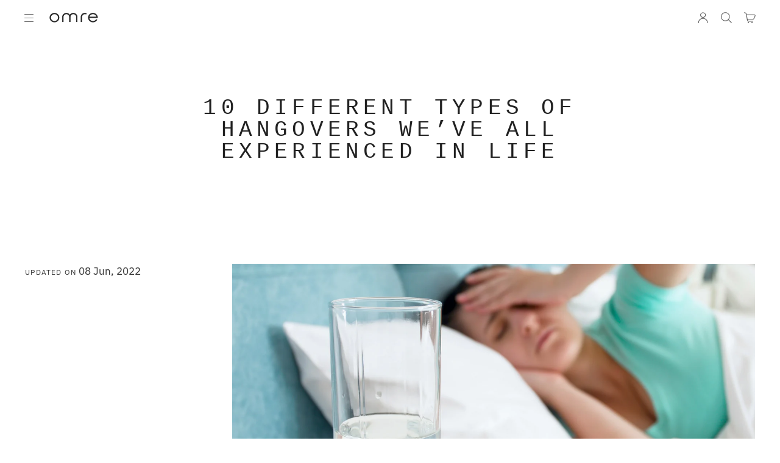

--- FILE ---
content_type: text/html; charset=utf-8
request_url: https://omre.co/blogs/news/different-types-of-hangovers
body_size: 74914
content:
<!doctype html>
<html class="no-js supports-no-cookies" lang="en">
  <head>

    <script async src="//omre.co/cdn/shop/t/2/assets/avada-cookiebar-gcm-integration.js?v=16575048281920522271747308267"></script>

  <script>
    window.Shopify = window.Shopify || {theme: {id: 179021283642, role: 'main' } };
    window._template = {
        directory: "",
        name: "article",
        suffix: ""
    };
  </script>


    
    
    
    
    
      
      
    
  <script defer src="https://cdn.skio.com/scripts/shopify/head/shopify.ba9807f79b5cdb6483d5.js"></script>
<meta name="facebook-domain-verification" content="547hiw2tytne5hk2qcwhs5f9m9y4om" />



  

  
<meta name="google-site-verification" content="nnSiCqSnIlQVAGpBGVz1CFDxY65vl1baKKxRbo7AgbQ" />
  <meta charset="utf-8">
  <meta http-equiv="X-UA-Compatible" content="IE=edge">
  <meta name="viewport" content="width=device-width,initial-scale=1">
  <meta name="theme-color" content="">
  <link rel="canonical" href="https://omre.co/blogs/news/different-types-of-hangovers">
  <link rel="preconnect" href="https://cdn.shopify.com" crossorigin><link rel="shortcut icon" href="//omre.co/cdn/shop/files/favicon_-_2.png?crop=center&height=32&v=1747312136&width=32" type="image/png"><title>10 Different Types of Hangovers We’ve All Experienced In Life
&ndash; omre US</title><meta name="description" content=" Read our latest article on  10 Different Types of Hangovers We’ve All Experienced In Life. Or browse all our products.       Avail Free USA shipping over $70 at omre US.    ">
 
  
  <script>window.performance && window.performance.mark && window.performance.mark('shopify.content_for_header.start');</script><meta name="google-site-verification" content="J2zJ_M2EsB0M-4RGAWmmuB3284SpBFpu3D64jeakdTQ">
<meta id="shopify-digital-wallet" name="shopify-digital-wallet" content="/94370169146/digital_wallets/dialog">
<meta name="shopify-checkout-api-token" content="c404482cf37ddf1f1cbc1fea7d9117c5">
<meta id="in-context-paypal-metadata" data-shop-id="94370169146" data-venmo-supported="false" data-environment="production" data-locale="en_US" data-paypal-v4="true" data-currency="USD">
<link rel="alternate" type="application/atom+xml" title="Feed" href="/blogs/news.atom" />
<script async="async" src="/checkouts/internal/preloads.js?locale=en-US"></script>
<link rel="preconnect" href="https://shop.app" crossorigin="anonymous">
<script async="async" src="https://shop.app/checkouts/internal/preloads.js?locale=en-US&shop_id=94370169146" crossorigin="anonymous"></script>
<script id="apple-pay-shop-capabilities" type="application/json">{"shopId":94370169146,"countryCode":"US","currencyCode":"USD","merchantCapabilities":["supports3DS"],"merchantId":"gid:\/\/shopify\/Shop\/94370169146","merchantName":"omre US","requiredBillingContactFields":["postalAddress","email","phone"],"requiredShippingContactFields":["postalAddress","email","phone"],"shippingType":"shipping","supportedNetworks":["visa","masterCard","amex","discover","elo","jcb"],"total":{"type":"pending","label":"omre US","amount":"1.00"},"shopifyPaymentsEnabled":true,"supportsSubscriptions":true}</script>
<script id="shopify-features" type="application/json">{"accessToken":"c404482cf37ddf1f1cbc1fea7d9117c5","betas":["rich-media-storefront-analytics"],"domain":"omre.co","predictiveSearch":true,"shopId":94370169146,"locale":"en"}</script>
<script>var Shopify = Shopify || {};
Shopify.shop = "omreusa.myshopify.com";
Shopify.locale = "en";
Shopify.currency = {"active":"USD","rate":"1.0"};
Shopify.country = "US";
Shopify.theme = {"name":"omre-us\/main","id":179021283642,"schema_name":"Conspire","schema_version":"1.0.0","theme_store_id":null,"role":"main"};
Shopify.theme.handle = "null";
Shopify.theme.style = {"id":null,"handle":null};
Shopify.cdnHost = "omre.co/cdn";
Shopify.routes = Shopify.routes || {};
Shopify.routes.root = "/";</script>
<script type="module">!function(o){(o.Shopify=o.Shopify||{}).modules=!0}(window);</script>
<script>!function(o){function n(){var o=[];function n(){o.push(Array.prototype.slice.apply(arguments))}return n.q=o,n}var t=o.Shopify=o.Shopify||{};t.loadFeatures=n(),t.autoloadFeatures=n()}(window);</script>
<script>
  window.ShopifyPay = window.ShopifyPay || {};
  window.ShopifyPay.apiHost = "shop.app\/pay";
  window.ShopifyPay.redirectState = null;
</script>
<script id="shop-js-analytics" type="application/json">{"pageType":"article"}</script>
<script defer="defer" async type="module" src="//omre.co/cdn/shopifycloud/shop-js/modules/v2/client.init-shop-cart-sync_BApSsMSl.en.esm.js"></script>
<script defer="defer" async type="module" src="//omre.co/cdn/shopifycloud/shop-js/modules/v2/chunk.common_CBoos6YZ.esm.js"></script>
<script type="module">
  await import("//omre.co/cdn/shopifycloud/shop-js/modules/v2/client.init-shop-cart-sync_BApSsMSl.en.esm.js");
await import("//omre.co/cdn/shopifycloud/shop-js/modules/v2/chunk.common_CBoos6YZ.esm.js");

  window.Shopify.SignInWithShop?.initShopCartSync?.({"fedCMEnabled":true,"windoidEnabled":true});

</script>
<script>
  window.Shopify = window.Shopify || {};
  if (!window.Shopify.featureAssets) window.Shopify.featureAssets = {};
  window.Shopify.featureAssets['shop-js'] = {"shop-cart-sync":["modules/v2/client.shop-cart-sync_DJczDl9f.en.esm.js","modules/v2/chunk.common_CBoos6YZ.esm.js"],"init-fed-cm":["modules/v2/client.init-fed-cm_BzwGC0Wi.en.esm.js","modules/v2/chunk.common_CBoos6YZ.esm.js"],"init-windoid":["modules/v2/client.init-windoid_BS26ThXS.en.esm.js","modules/v2/chunk.common_CBoos6YZ.esm.js"],"shop-cash-offers":["modules/v2/client.shop-cash-offers_DthCPNIO.en.esm.js","modules/v2/chunk.common_CBoos6YZ.esm.js","modules/v2/chunk.modal_Bu1hFZFC.esm.js"],"shop-button":["modules/v2/client.shop-button_D_JX508o.en.esm.js","modules/v2/chunk.common_CBoos6YZ.esm.js"],"init-shop-email-lookup-coordinator":["modules/v2/client.init-shop-email-lookup-coordinator_DFwWcvrS.en.esm.js","modules/v2/chunk.common_CBoos6YZ.esm.js"],"shop-toast-manager":["modules/v2/client.shop-toast-manager_tEhgP2F9.en.esm.js","modules/v2/chunk.common_CBoos6YZ.esm.js"],"shop-login-button":["modules/v2/client.shop-login-button_DwLgFT0K.en.esm.js","modules/v2/chunk.common_CBoos6YZ.esm.js","modules/v2/chunk.modal_Bu1hFZFC.esm.js"],"avatar":["modules/v2/client.avatar_BTnouDA3.en.esm.js"],"init-shop-cart-sync":["modules/v2/client.init-shop-cart-sync_BApSsMSl.en.esm.js","modules/v2/chunk.common_CBoos6YZ.esm.js"],"pay-button":["modules/v2/client.pay-button_BuNmcIr_.en.esm.js","modules/v2/chunk.common_CBoos6YZ.esm.js"],"init-shop-for-new-customer-accounts":["modules/v2/client.init-shop-for-new-customer-accounts_DrjXSI53.en.esm.js","modules/v2/client.shop-login-button_DwLgFT0K.en.esm.js","modules/v2/chunk.common_CBoos6YZ.esm.js","modules/v2/chunk.modal_Bu1hFZFC.esm.js"],"init-customer-accounts-sign-up":["modules/v2/client.init-customer-accounts-sign-up_TlVCiykN.en.esm.js","modules/v2/client.shop-login-button_DwLgFT0K.en.esm.js","modules/v2/chunk.common_CBoos6YZ.esm.js","modules/v2/chunk.modal_Bu1hFZFC.esm.js"],"shop-follow-button":["modules/v2/client.shop-follow-button_C5D3XtBb.en.esm.js","modules/v2/chunk.common_CBoos6YZ.esm.js","modules/v2/chunk.modal_Bu1hFZFC.esm.js"],"checkout-modal":["modules/v2/client.checkout-modal_8TC_1FUY.en.esm.js","modules/v2/chunk.common_CBoos6YZ.esm.js","modules/v2/chunk.modal_Bu1hFZFC.esm.js"],"init-customer-accounts":["modules/v2/client.init-customer-accounts_C0Oh2ljF.en.esm.js","modules/v2/client.shop-login-button_DwLgFT0K.en.esm.js","modules/v2/chunk.common_CBoos6YZ.esm.js","modules/v2/chunk.modal_Bu1hFZFC.esm.js"],"lead-capture":["modules/v2/client.lead-capture_Cq0gfm7I.en.esm.js","modules/v2/chunk.common_CBoos6YZ.esm.js","modules/v2/chunk.modal_Bu1hFZFC.esm.js"],"shop-login":["modules/v2/client.shop-login_BmtnoEUo.en.esm.js","modules/v2/chunk.common_CBoos6YZ.esm.js","modules/v2/chunk.modal_Bu1hFZFC.esm.js"],"payment-terms":["modules/v2/client.payment-terms_BHOWV7U_.en.esm.js","modules/v2/chunk.common_CBoos6YZ.esm.js","modules/v2/chunk.modal_Bu1hFZFC.esm.js"]};
</script>
<script>(function() {
  var isLoaded = false;
  function asyncLoad() {
    if (isLoaded) return;
    isLoaded = true;
    var urls = ["https:\/\/cdn.rebuyengine.com\/onsite\/js\/rebuy.js?shop=omreusa.myshopify.com","\/\/cdn.shopify.com\/proxy\/39fe9ce59c91a23f90a8e41103e34358e37ecd764bf77ccc640ebe43dbf04157\/api.goaffpro.com\/loader.js?shop=omreusa.myshopify.com\u0026sp-cache-control=cHVibGljLCBtYXgtYWdlPTkwMA","https:\/\/dr4qe3ddw9y32.cloudfront.net\/awin-shopify-integration-code.js?aid=30671\u0026v=shopifyApp_5.2.3\u0026ts=1760431088108\u0026shop=omreusa.myshopify.com","https:\/\/sdk.postscript.io\/sdk-script-loader.bundle.js?shopId=692094\u0026shop=omreusa.myshopify.com"];
    for (var i = 0; i < urls.length; i++) {
      var s = document.createElement('script');
      s.type = 'text/javascript';
      s.async = true;
      s.src = urls[i];
      var x = document.getElementsByTagName('script')[0];
      x.parentNode.insertBefore(s, x);
    }
  };
  if(window.attachEvent) {
    window.attachEvent('onload', asyncLoad);
  } else {
    window.addEventListener('load', asyncLoad, false);
  }
})();</script>
<script id="__st">var __st={"a":94370169146,"offset":-21600,"reqid":"fe4b55de-4166-417c-947d-8dd5ebb00151-1768905223","pageurl":"omre.co\/blogs\/news\/different-types-of-hangovers","s":"articles-612278370618","u":"5c91e46e657c","p":"article","rtyp":"article","rid":612278370618};</script>
<script>window.ShopifyPaypalV4VisibilityTracking = true;</script>
<script id="captcha-bootstrap">!function(){'use strict';const t='contact',e='account',n='new_comment',o=[[t,t],['blogs',n],['comments',n],[t,'customer']],c=[[e,'customer_login'],[e,'guest_login'],[e,'recover_customer_password'],[e,'create_customer']],r=t=>t.map((([t,e])=>`form[action*='/${t}']:not([data-nocaptcha='true']) input[name='form_type'][value='${e}']`)).join(','),a=t=>()=>t?[...document.querySelectorAll(t)].map((t=>t.form)):[];function s(){const t=[...o],e=r(t);return a(e)}const i='password',u='form_key',d=['recaptcha-v3-token','g-recaptcha-response','h-captcha-response',i],f=()=>{try{return window.sessionStorage}catch{return}},m='__shopify_v',_=t=>t.elements[u];function p(t,e,n=!1){try{const o=window.sessionStorage,c=JSON.parse(o.getItem(e)),{data:r}=function(t){const{data:e,action:n}=t;return t[m]||n?{data:e,action:n}:{data:t,action:n}}(c);for(const[e,n]of Object.entries(r))t.elements[e]&&(t.elements[e].value=n);n&&o.removeItem(e)}catch(o){console.error('form repopulation failed',{error:o})}}const l='form_type',E='cptcha';function T(t){t.dataset[E]=!0}const w=window,h=w.document,L='Shopify',v='ce_forms',y='captcha';let A=!1;((t,e)=>{const n=(g='f06e6c50-85a8-45c8-87d0-21a2b65856fe',I='https://cdn.shopify.com/shopifycloud/storefront-forms-hcaptcha/ce_storefront_forms_captcha_hcaptcha.v1.5.2.iife.js',D={infoText:'Protected by hCaptcha',privacyText:'Privacy',termsText:'Terms'},(t,e,n)=>{const o=w[L][v],c=o.bindForm;if(c)return c(t,g,e,D).then(n);var r;o.q.push([[t,g,e,D],n]),r=I,A||(h.body.append(Object.assign(h.createElement('script'),{id:'captcha-provider',async:!0,src:r})),A=!0)});var g,I,D;w[L]=w[L]||{},w[L][v]=w[L][v]||{},w[L][v].q=[],w[L][y]=w[L][y]||{},w[L][y].protect=function(t,e){n(t,void 0,e),T(t)},Object.freeze(w[L][y]),function(t,e,n,w,h,L){const[v,y,A,g]=function(t,e,n){const i=e?o:[],u=t?c:[],d=[...i,...u],f=r(d),m=r(i),_=r(d.filter((([t,e])=>n.includes(e))));return[a(f),a(m),a(_),s()]}(w,h,L),I=t=>{const e=t.target;return e instanceof HTMLFormElement?e:e&&e.form},D=t=>v().includes(t);t.addEventListener('submit',(t=>{const e=I(t);if(!e)return;const n=D(e)&&!e.dataset.hcaptchaBound&&!e.dataset.recaptchaBound,o=_(e),c=g().includes(e)&&(!o||!o.value);(n||c)&&t.preventDefault(),c&&!n&&(function(t){try{if(!f())return;!function(t){const e=f();if(!e)return;const n=_(t);if(!n)return;const o=n.value;o&&e.removeItem(o)}(t);const e=Array.from(Array(32),(()=>Math.random().toString(36)[2])).join('');!function(t,e){_(t)||t.append(Object.assign(document.createElement('input'),{type:'hidden',name:u})),t.elements[u].value=e}(t,e),function(t,e){const n=f();if(!n)return;const o=[...t.querySelectorAll(`input[type='${i}']`)].map((({name:t})=>t)),c=[...d,...o],r={};for(const[a,s]of new FormData(t).entries())c.includes(a)||(r[a]=s);n.setItem(e,JSON.stringify({[m]:1,action:t.action,data:r}))}(t,e)}catch(e){console.error('failed to persist form',e)}}(e),e.submit())}));const S=(t,e)=>{t&&!t.dataset[E]&&(n(t,e.some((e=>e===t))),T(t))};for(const o of['focusin','change'])t.addEventListener(o,(t=>{const e=I(t);D(e)&&S(e,y())}));const B=e.get('form_key'),M=e.get(l),P=B&&M;t.addEventListener('DOMContentLoaded',(()=>{const t=y();if(P)for(const e of t)e.elements[l].value===M&&p(e,B);[...new Set([...A(),...v().filter((t=>'true'===t.dataset.shopifyCaptcha))])].forEach((e=>S(e,t)))}))}(h,new URLSearchParams(w.location.search),n,t,e,['guest_login'])})(!0,!0)}();</script>
<script integrity="sha256-4kQ18oKyAcykRKYeNunJcIwy7WH5gtpwJnB7kiuLZ1E=" data-source-attribution="shopify.loadfeatures" defer="defer" src="//omre.co/cdn/shopifycloud/storefront/assets/storefront/load_feature-a0a9edcb.js" crossorigin="anonymous"></script>
<script crossorigin="anonymous" defer="defer" src="//omre.co/cdn/shopifycloud/storefront/assets/shopify_pay/storefront-65b4c6d7.js?v=20250812"></script>
<script data-source-attribution="shopify.dynamic_checkout.dynamic.init">var Shopify=Shopify||{};Shopify.PaymentButton=Shopify.PaymentButton||{isStorefrontPortableWallets:!0,init:function(){window.Shopify.PaymentButton.init=function(){};var t=document.createElement("script");t.src="https://omre.co/cdn/shopifycloud/portable-wallets/latest/portable-wallets.en.js",t.type="module",document.head.appendChild(t)}};
</script>
<script data-source-attribution="shopify.dynamic_checkout.buyer_consent">
  function portableWalletsHideBuyerConsent(e){var t=document.getElementById("shopify-buyer-consent"),n=document.getElementById("shopify-subscription-policy-button");t&&n&&(t.classList.add("hidden"),t.setAttribute("aria-hidden","true"),n.removeEventListener("click",e))}function portableWalletsShowBuyerConsent(e){var t=document.getElementById("shopify-buyer-consent"),n=document.getElementById("shopify-subscription-policy-button");t&&n&&(t.classList.remove("hidden"),t.removeAttribute("aria-hidden"),n.addEventListener("click",e))}window.Shopify?.PaymentButton&&(window.Shopify.PaymentButton.hideBuyerConsent=portableWalletsHideBuyerConsent,window.Shopify.PaymentButton.showBuyerConsent=portableWalletsShowBuyerConsent);
</script>
<script data-source-attribution="shopify.dynamic_checkout.cart.bootstrap">document.addEventListener("DOMContentLoaded",(function(){function t(){return document.querySelector("shopify-accelerated-checkout-cart, shopify-accelerated-checkout")}if(t())Shopify.PaymentButton.init();else{new MutationObserver((function(e,n){t()&&(Shopify.PaymentButton.init(),n.disconnect())})).observe(document.body,{childList:!0,subtree:!0})}}));
</script>
<link id="shopify-accelerated-checkout-styles" rel="stylesheet" media="screen" href="https://omre.co/cdn/shopifycloud/portable-wallets/latest/accelerated-checkout-backwards-compat.css" crossorigin="anonymous">
<style id="shopify-accelerated-checkout-cart">
        #shopify-buyer-consent {
  margin-top: 1em;
  display: inline-block;
  width: 100%;
}

#shopify-buyer-consent.hidden {
  display: none;
}

#shopify-subscription-policy-button {
  background: none;
  border: none;
  padding: 0;
  text-decoration: underline;
  font-size: inherit;
  cursor: pointer;
}

#shopify-subscription-policy-button::before {
  box-shadow: none;
}

      </style>

<script>window.performance && window.performance.mark && window.performance.mark('shopify.content_for_header.end');</script>

  





<meta property="og:site_name" content="omre US">
<meta property="og:url" content="https://omre.co/blogs/news/different-types-of-hangovers">
<meta property="og:title" content="10 Different Types of Hangovers We’ve All Experienced In Life">
<meta property="og:type" content="article">
<meta property="og:description" content="
Hangovers are life’s reminder that if you drink too much, you’ll suffer.
 
Pounding headaches, insatiable thirst, a spinning room, and nausea are all synonymous with the morning after a night of heavy drinking.
 
Aside from the physical pain and regret of one too many beers or Tequila shots come the emotional and psychological fallout of making poor decisions under the influence.
 
If you’ve ever woken the next morning, slightly delirious and fuzzyheaded asking yourself, “What exactly happened last night?”, you’re far from alone.
 
Here we’ll outline the different types of hangovers and the symptoms that accompany them.
 
Put down that Bloody Mary and let’s get into it!
What are the types of hangovers?


Hunger Games. An insatiable hunger drives you to devour anything greasy or carb-loaded, with nausea sneaking in later.

The Vampire Hangover. Light hurts, noise hurts, and all you want is to hide under the covers until the misery passes.

Dehydration Doom. Your mouth feels parched, your head pounds, and fatigue takes over as dehydration sets in.

The Final Stand. You vow to quit drinking forever—until the regret wears off and the cycle begins again.

Wave of Regret. Slowly piecing together your questionable decisions leaves you with shame and a pounding headache.

The Blackout. No memory of the night before, just random clues and a haunting sense of dread.

RBF Hangover. Wake up angry at the world, snapping at everything and everyone, including yourself.

The Never-Ending Hangover. A multi-day nightmare that lingers no matter how much water or sleep you get.

The “I’m Still a Little Drunk” Hangover. Wake up feeling oddly happy, but the real hangover is just around the corner.

The Perfect Hangover. A rare gem, leaving you slightly tired but in surprisingly good spirits with no regrets.

">


      <meta property="og:image" content="http://omre.co/cdn/shop/articles/custom_resized_5eddcacf-fa85-4db2-b384-942d7cd9dbbf.jpg?v=1761379370&width=800">
      <meta property="og:image:secure_url" content="https://omre.co/cdn/shop/articles/custom_resized_5eddcacf-fa85-4db2-b384-942d7cd9dbbf.jpg?v=1761379370&width=800">
      <meta property="og:image:width" content="3840">
      <meta property="og:image:height" content="2160">
      <meta property="og:image:alt" content="Different Types of Hangovers">
    

<meta name="twitter:site" content="@">
<meta name="twitter:card" content="summary_large_image">
<meta name="twitter:title" content="10 Different Types of Hangovers We’ve All Experienced In Life">
<meta name="twitter:description" content="
Hangovers are life’s reminder that if you drink too much, you’ll suffer.
 
Pounding headaches, insatiable thirst, a spinning room, and nausea are all synonymous with the morning after a night of heavy drinking.
 
Aside from the physical pain and regret of one too many beers or Tequila shots come the emotional and psychological fallout of making poor decisions under the influence.
 
If you’ve ever woken the next morning, slightly delirious and fuzzyheaded asking yourself, “What exactly happened last night?”, you’re far from alone.
 
Here we’ll outline the different types of hangovers and the symptoms that accompany them.
 
Put down that Bloody Mary and let’s get into it!
What are the types of hangovers?


Hunger Games. An insatiable hunger drives you to devour anything greasy or carb-loaded, with nausea sneaking in later.

The Vampire Hangover. Light hurts, noise hurts, and all you want is to hide under the covers until the misery passes.

Dehydration Doom. Your mouth feels parched, your head pounds, and fatigue takes over as dehydration sets in.

The Final Stand. You vow to quit drinking forever—until the regret wears off and the cycle begins again.

Wave of Regret. Slowly piecing together your questionable decisions leaves you with shame and a pounding headache.

The Blackout. No memory of the night before, just random clues and a haunting sense of dread.

RBF Hangover. Wake up angry at the world, snapping at everything and everyone, including yourself.

The Never-Ending Hangover. A multi-day nightmare that lingers no matter how much water or sleep you get.

The “I’m Still a Little Drunk” Hangover. Wake up feeling oddly happy, but the real hangover is just around the corner.

The Perfect Hangover. A rare gem, leaving you slightly tired but in surprisingly good spirits with no regrets.

">

  





<link rel="stylesheet" href="//omre.co/cdn/shop/t/2/assets/vendors.css?v=98625120248240345751747308269">
<link rel="stylesheet" href="//omre.co/cdn/shop/t/2/assets/theme.css?v=112788305953115373691751629653"> 

<style>

    body .recommendation-modal__container .recommendation-modal__button {
        background: linear-gradient(90deg,#DCA870 0%,#7D5A2D 53%,#DCA870 100%) !important;
        border-radius: 0 !important;
    }
    input[type="search"]::-webkit-search-cancel-button {
        -webkit-appearance: none;
    }
    .product_main button .button__separatorDot,.Sticky__ATC .button .button__separatorDot{
        position: relative;
        background: none;
        margin: 0 15px;
        top: -4%;
        display: initial;
    }
    .product_main button .pri{
        opacity: 0; 
    }
    .product_main button .button__separatorDot:before,.Sticky__ATC .button .button__separatorDot:before{
        position: absolute;
        content: '';
        background: #ffffff;
        height: 3px;
        width: 3px;
        border-radius: 50%;
        top: 7.5px;
    }
    .Container{
        max-width: 1200px;
        margin: auto;
        padding-left: 40px;
        padding-right:40px;
    }
    .Container-small{
        max-width: 730px;
        padding-left: 0px;
        padding-right:0px;
    }
    .Container--small{
        max-width: 620px;
    }
    @media screen and (max-width:767px){
        .Container{
            padding-left: 20px;
            padding-right:20px;
        }
    }


    /*   Okendo Style */ 
    .okeReviews .oke-button{
        position: relative;
        display: inline-block;
        padding: 0 50px;
        border: 1px solid transparent;
        border-radius: var(--button-radius);
        text-transform: uppercase;
        font-size: 12px;
        height: 60px;
        line-height: 58px;
        text-align: center;
        letter-spacing: 0.1em;
        background-color: transparent;
        transition: all 0.3s cubic-bezier(0.7, 0, 0.2, 1);
        z-index: 1;
        -webkit-tap-highlight-color: initial;
        overflow: hidden;
        color: var(--button-text-color);
        border-color: var(--button-border);
        background-color: var(--button-background);
        background: linear-gradient(90deg, #DCA870 0%, #7D5A2D 53%, #DCA870 100%);
        border: none !important;
        line-height: 30px !important;
        color: #fff !important;
        border-radius: 0 !important;
        box-shadow: none !important;
        font-weight: 400 !important;
        height: auto !important;
    }

    .okeReviews[data-oke-container] .oke-button:not(.oke-is-loading), div.okeReviews .oke-button:not(.oke-is-loading) {
        cursor: pointer;
        display: inline-flex;
        align-items: center;
    }
    .okeReviews .oke-button[aria-controls="filter-options"]{
        height: 55px !important;
    }
    .okeReviews .oke-button:before{
        line-height: 2px !important;
        color: #fff !important;
    }
    .oke-stars #oke-stars path{
        fill: #DCA870 !important;
    }
    .okeReviews div:empty{
        background: linear-gradient(90deg, #DCA870 0%, #7D5A2D 53%, #DCA870 100%);
    }
    .okeReviews .oke-w-filterOption-label-star:before, 
    .okeReviews .oke-w-filterOption-label-star:empty:before {
        color: #dca870!important;
    }  
    .oke-mediaGallery-review {
        background: white!important;
    }      
    .oke-w-filter-options div:empty{
        background: none !important;
    }
    .okeReviews .oke-w-reviews-filterToggle .oke-icon:before{
        color: inherit !important;
    }
    .oke-w-reviews-list .oke-w-review-media{
        display: none !important;
    }
    .oke-w-review-side {
        background: transparent !important;
        border: none !important;
    }
    .oke-w-reviewer-avatar{
        display: none;
    }
    .oke-w-review-main{
        display: block !important;
    }
    .oke-w-reviewer-identity .oke-w-reviewer-name{
        font-family: 'Courier New';
        font-style: normal;
        font-weight: 400 !important;
        font-size: 24px;
        line-height: 28px;
        letter-spacing: 0.2em;
        text-transform: uppercase;
        color: #1A1A1A; 
    }
    .okeReviews .oke-w-review-attributes{
        margin-top: 15px;
    }
    .okeReviews .oke-w-review-attributes .oke-w-barAttributes{
        flex-direction: column;
        row-gap: 15px;
    }
    .okeReviews .oke-w-review-attributes .oke-w-barAttributes .oke-attrBar--ranged .oke-attrBar-body .oke-attrBar-labels{
        display: none !important;
    }
    .okeReviews .oke-w-review-attributes .oke-w-barAttributes .oke-attrBar--ranged .oke-attrBar-body .oke-barDefault-dots .oke-barDefault-dot{
        display: none !important;
    }
    .okeReviews .oke-w-review-attributes .oke-w-barAttributes .oke-attrBar-bar .oke-barDefault-background{
        height: 4px;
        border-radius: 20px;
        overflow: hidden;
    }
    .okeReviews .oke-w-review-attributes .oke-w-barAttributes .oke-barDefault-marker .oke-barDefault-dot{
        box-shadow: none;
        width: 12px;
        height: 12px;
        border-radius: 50%;
        background: #7D5A2D;
        position: relative;
        top: -2px;
    }
    @media screen and  (min-width:992px){
        .oke-w-review-side{
            padding-left:0 !important;
        }
    }
    @media screen and (max-width:690px) {
        .okeReviews .oke-w-reviews-writeReview{
            margin-left: 0 !important;
        }
    }


    /* Rebuy Cart */
    #rebuy-cart .rebuy-cart__flyout {
        margin: 0;
        border-radius: 0;
    }

    #rebuy-cart .rebuy-cart__flyout [data-rebuy-cart-anchor="body"] {
        gap: 0;
    }
    #rebuy-cart [data-rebuy-cart-anchor="header"] {
        padding-bottom: 10px;
        border-bottom: 1px solid #e3e3e3;
    }
    #rebuy-cart [data-rebuy-cart-anchor="header"] [data-rebuy-cart-header-top-inner] {
        justify-content: center;
    }
    #rebuy-cart [data-rebuy-cart-anchor="header"] .rebuy-cart__title {
        font-family: var(--font-heading);
        font-weight: 400;
        line-height: 1;
        letter-spacing: 0.1rem;
    }
    #rebuy-cart [data-rebuy-component=progress-bar] {
        padding-bottom: 10px;
        border-bottom: 1px solid #e3e3e3;
    }
    #rebuy-cart [data-rebuy-component=progress-bar] .rebuy-cart__progress-bar-prompt {
        text-align: center;
        line-height: 17px;
        font-size: 14px;
    }
    #rebuy-cart [data-rebuy-component=progress-bar] .rebuy-cart__progress-bar-prompt b {
        font-weight: 400;
        font-size: 14px;
    }

    #rebuy-cart [data-rebuy-component="cart-items"] [data-smartcart-items] {
        gap: 0;
        padding-top: 0;
        padding-bottom: 0;
        margin: 0;
    }
    
    #rebuy-cart [data-rebuy-component="cart-items"] .rebuy-cart__flyout-item {
        padding: 15px 0;
    }
    #rebuy-cart [data-rebuy-component="cart-items"] .rebuy-cart__flyout-item-info {
        padding: 0 0 0 10px;
    }
    #rebuy-cart [data-rebuy-component="cart-items"] .rebuy-cart__flyout-item:not(:last-child) {
        border-bottom: 1px solid #eee;
    }
    #rebuy-cart [data-rebuy-component=cart-items] .rebuy-cart__flyout-item-media {
        flex: 0 0 auto;
        margin: 0;
        padding: 0;
        width: 90px;
        height: 90px;
    }
    #rebuy-cart [data-rebuy-component="cart-items"] .rebuy-cart__flyout-item-product-title {
        font-family: var(--font-heading);
        font-weight: 400;
        text-transform: uppercase;
        line-height: 1;
        letter-spacing: 0.1em;
        margin-bottom: 3px;
    }

    #rebuy-cart [data-rebuy-component="cross-sell-widget"] {
        background: #f1f1f1;
        padding-top: 16px;
        padding-bottom: 16px;
    }

    #rebuy-cart [data-rebuy-component="cross-sell-widget"] .splide__list .rebuy-product-block {
        padding: 15px 0;
    }

    #rebuy-cart [data-rebuy-component="cross-sell-widget"] .splide__list .rebuy-product-block:not(:last-child) {
        border-bottom: 1px solid #e3e3e3;
    }

    #rebuy-cart [data-rebuy-component="cross-sell-widget"] .splide__list .rebuy-product-block .rebuy-product-media {
        flex: 0 0 auto;
        margin: 0;
        padding: 0;
        width: 100%;
        max-width: 90px;
        height: 90px;
    }

    #rebuy-cart [data-rebuy-component="cross-sell-widget"] .splide__list .rebuy-product-block .rebuy-product-info .rebuy-product-title {
        font-family: var(--font-heading);
        font-weight: 400;
        text-transform: uppercase;
        letter-spacing: 0.1em;
        font-size: 14px;
        margin-top: 0;
    }

    #rebuy-cart [data-rebuy-component="cross-sell-widget"] .splide__list .rebuy-product-block .rebuy-product-info .rebuy-product-price {
        margin: 2px 0 0;
        padding: 0;
        line-height: 16px;
        font-size: 12px;
    }
    #rebuy-cart [data-rebuy-component="cross-sell-widget"] .splide__list .rebuy-product-block .rebuy-product-actions {
        width: 80px;
    }

    #rebuy-cart [data-rebuy-component="cross-sell-widget"] .splide__list .rebuy-product-block .rebuy-product-actions .rebuy-button {
        margin: 0;
        padding: 5px;
        overflow: hidden;
        text-overflow: ellipsis;
        line-height: 16px;
        white-space: nowrap;
        font-size: 12px;
        height: 36px;
        width: 100%;
    }

    #rebuy-cart .rebuy-button{
        background: linear-gradient(90deg,#DCA870 0%,#7D5A2D 53%,#DCA870 100%);
        text-transform: uppercase;
        border: none;
    }

    #rebuy-cart .rebuy-button:hover{
        background: #000000;
    }

    #rebuy-cart .rebuy-cart__flyout-subtotal{
        font-weight: 400;
        color: var(--text-color-light);
    }
    #rebuy-cart .rebuy-cart__flyout-title{
        font-family: var(--font-heading);
        font-weight: 400;
        letter-spacing: 0.1em;
    }
    #rebuy-cart .rebuy-cart__flyout-shipping-bar-message{
        font-size: 12px;
    }
    #rebuy-cart .rebuy-cart__flyout-shipping-bar-meter-fill{
        background: linear-gradient(90deg,#DCA870 0%,#7D5A2D 53%,#DCA870 100%);
    }
    #rebuy-cart .rebuy-cart__checkout-button{
        text-transform: uppercase;
        font-size: 12px;
        height: 60px;
        text-align: center;
        letter-spacing: .1em;
    }
    #rebuy-cart .rebuy-cart__flyout-item-subscription .rebuy-button{
      color: #fff;
    }
</style>
  <style>
  
  @font-face {
  font-family: "IBM Plex Sans";
  font-weight: 400;
  font-style: normal;
  src: url("//omre.co/cdn/fonts/ibm_plex_sans/ibmplexsans_n4.4633946c9236bd5cc5d0394ad07b807eb7ca1b32.woff2") format("woff2"),
       url("//omre.co/cdn/fonts/ibm_plex_sans/ibmplexsans_n4.6c6923eb6151e62a09e8a1ff83eaa1ce2a563a30.woff") format("woff");
}

  @font-face {
  font-family: "IBM Plex Sans";
  font-weight: 400;
  font-style: normal;
  src: url("//omre.co/cdn/fonts/ibm_plex_sans/ibmplexsans_n4.4633946c9236bd5cc5d0394ad07b807eb7ca1b32.woff2") format("woff2"),
       url("//omre.co/cdn/fonts/ibm_plex_sans/ibmplexsans_n4.6c6923eb6151e62a09e8a1ff83eaa1ce2a563a30.woff") format("woff");
}


  

  
  


  

  @font-face {
  font-family: "IBM Plex Sans";
  font-weight: 700;
  font-style: normal;
  src: url("//omre.co/cdn/fonts/ibm_plex_sans/ibmplexsans_n7.a8d2465074d254d8c167d5599b02fc2f97912fc9.woff2") format("woff2"),
       url("//omre.co/cdn/fonts/ibm_plex_sans/ibmplexsans_n7.75e7a78a86c7afd1eb5becd99b7802136f0ed528.woff") format("woff");
}

  @font-face {
  font-family: "IBM Plex Sans";
  font-weight: 700;
  font-style: italic;
  src: url("//omre.co/cdn/fonts/ibm_plex_sans/ibmplexsans_i7.25100a51254494cece6de9741984bfb7fb22bafb.woff2") format("woff2"),
       url("//omre.co/cdn/fonts/ibm_plex_sans/ibmplexsans_i7.7da61352825d18bb0287d7bc79067d47efc4fdda.woff") format("woff");
}




  :root {
    /**
    * All the variables that can be used to extract Shopify global settings
    */

    /* Colors */

    --background      : #ffffff;
    --light-background: ;
    --light-background-solid: ;
    --heading-color   : #212121;
    --text-color      : #333333;
    --text-color-light: rgba(154, 154, 154, 0.7);
    --link-color      : #333333;
    --link-border-color      : #cccccc;
    --border-color    : #dca870;
    --border-hover-color    : #333333;

    /* primary */
    --button-background: #333333;
    --button-background-hover: #333333;
    --button-text-color: #FFFFFF;
    --button-border: #333333;
    --button-border-hover: #333333;

    /* secondary */
    --button-background-secondary: #ffffff;
    --button-background-secondary-hover: #ffffff;
    --button-text-color-secondary: #000000;
    --button-border-secondary: #CCCCCC;
    --button-border-secondary-hover: #333333;

    --header-background       : #FFFFFF;
    --header-heading-color    : #666666;
    --header-heading-color-active    : #000000;
    --header-light-text-color : #757575;
    --header-border-color     : #c9c9c9;

    --footer-background    : #F5F5F5;
    --footer-text-color    : #757575;
    --footer-heading-color : #212121;
    --footer-border-color  : #e2e2e2;

    --navigation-background      : #616161;
    --navigation-text-color      : #ffffff;
    --navigation-text-color-light: rgba(255, 255, 255, 0.5);
    --navigation-border-color    : rgba(255, 255, 255, 0.25);

    --newsletter-popup-background : #616161;
    --newsletter-popup-text-color : #ffffff;

    --secondary-elements-background       : #616161;
    --secondary-elements-text-color       : #ffffff;
    --secondary-elements-text-color-light : #ffffff;
    --secondary-elements-border-color     : rgba(var(--secondary-elements-text-color), 0.25);

    --product-sale-price-color: #f2acb9;

    --font-heading: "Courier New", Courier, monospace;
    --font-heading-weight: 400;
    --font-heading-style: normal;

    --font-body: "IBM Plex Sans", sans-serif;
    --font-body-weight: 400;
    --font-body-style: normal;
    --font-body-size: 16px;

    --font-subtitle: "IBM Plex Sans", sans-serif;
    --font-subtitle-weight: 400;
    --font-subtitle-style: normal;

    --font-cta: "IBM Plex Sans", sans-serif;
    --font-cta-weight: 400;
    --font-cta-style: normal;

    
      
      --font-html-size: 64.5%;
    
    --font-body-bold-weight: 700;

    --heading-text-transform: uppercase;
    --show-element-staggering: true;

    --product-show-price-on-hover    : false;
    --show-page-transition: false;
    --show-button-transition: false;
    --show-image-zooming: true;
    --show-element-staggering: true;
    
      --button-radius:0;
    
  }
</style>

  

  <script type="application/ld+json">
{
    "@context": "https://schema.org",
    "@type": "Article",
    "url":"https://omre.co/blogs/news/different-types-of-hangovers",
    "author": {
        "name": "Pedram Kordrostami",
        "url": "https://www.linkedin.com/in/pedram-kordrostami-960086136/"
    },
    "headline": "10 Different Types of Hangovers We’ve All Experienced In Life",
    "datePublished": "2022-06-08 04:19:15 -0500",
    "dateModified": "2025-10-25 03:02:50 -0500",
    "wordCount": "341",
    "commentCount": 0,
    "publisher": {
        "@type": "OnlineBusiness",
        "name": "omre US",
        "url": "https://omre.co",
        "logo": {
            "@type": "ImageObject",
            "url": "https://omre.co/cdn/shop/files/omre-logo.png"
        }
    },
    "image": "articles/custom_resized_5eddcacf-fa85-4db2-b384-942d7cd9dbbf.jpg",
    "inLanguage": "en-US",
    "potentialAction": [
        {
            "@type": "CommentAction",
            "name": "Comment",
            "target": "https://omre.co/blogs/news/different-types-of-hangovers"
        }
    ]
}
</script>

<script type="application/ld+json">
{
    "@context": "https://schema.org",
    "@type": "WebPage",
    "url": "https://omre.co/blogs/news/different-types-of-hangovers",
    "name": "10 Different Types of Hangovers We’ve All Experienced In Life",
    "thumbnailUrl": "articles/custom_resized_5eddcacf-fa85-4db2-b384-942d7cd9dbbf.jpg", 
    "datePublished": "2022-06-08 04:19:15 -0500",
    "dateModified": "2025-10-25 03:02:50 -0500",
    "description": "",
    "inLanguage": "en-US"
  }
</script>

  



  
  

  
  
<!-- Start of Superfiliate -->
<script async src="https://superfiliate-cdn.com/storefront.js?shop=shopomre.myshopify.com"></script>
<!-- End of Superfiliate -->
  

  
  <script>
    (function AppOptimization() {

      var supportsPassive = getPassiveSupport();
      var blockUrl = "static.rechargecdn.com\/assets\/js\/widget.min.js?shop=omreusa.myshopify.com"
      var page = null;
      var shopSettings  = [{"url": blockUrl,"block_index": true,"block_product": true,"block_collection": true,"block_page": true,"block_blog": true,"block_article": true,"block_cart": true,"block_search": true,"block_customers": true,"block_gift_card": true}];      

      modifyCreateElement(shopSettings.map(loadTypeFromSettings).map(eventsFromSettings).map(outputLogic));

      function loadTypeFromSettings(settings) {
        if (settings['settings_' + page]) settings.loadType = 'settings';
        return settings;
      }

      function eventsFromSettings(settings) {
        return settings;
      }

      function outputLogic(settings) {
        var data = {
          url: settings.url,
          loadType: settings.loadType
        }
        return data;
      }

      function modifyCreateElement(logic) {
        var createElementBackup = document.createElement;
        
        document.createElement = function() {
          var args = Array.prototype.slice.call(arguments);
          var node = createElementBackup.bind(document).apply(undefined, args);

          // Skip if this is not a script tag
          if (first(args).toLowerCase() !== 'script') return node;

          var originalSetAttribute = node.setAttribute.bind(node);

          Object.defineProperties(node, {
            'src': {
              get() { 
                return node.getAttribute('src') || ''
              },
              set(src) {
                var loadRule = getLoadRule(logic, src);
                if (loadRule) {
                  // Remove app from logic once matched
                  logic.forEach(function(item, index){
                    if (item.url === loadRule.url) logic.splice(index, 1);
                  });

                  // Change script MIME type if script should not load
                  originalSetAttribute('type', 'javascript/blocked');
                  loadRule.originalUrl = src;
                }
                originalSetAttribute('src', src);
                return true;
              }
            }
          });
          return node;
        }
      }

      function getLoadRule(logic, src) {
        return first(logic.filter(function(item) {
          return stringIncludes(src, item.url);
        }));
      }

      function getPassiveSupport() {
        var supportsPassive = false;
        try {
          var opts = Object.defineProperty({}, 'passive', {
            get: function() { supportsPassive = true; }
          });
          window.addEventListener('testPassive', null, opts);
          window.removeEventListener('testPassive', null, opts);
        } catch (e) {}
        return supportsPassive;
      }

      function loadScript(src) {
        var script = document.querySelector('script[type="javascript/blocked"][src="' + src + '"]');
        if (!script) return;

        var newScript = document.createElement('script');
        newScript.src = script.src;
        newScript.async = true;
        newScript.setAttribute('data-app-optimization', true);
        document.body.appendChild(newScript);
      }

      function nodeList(str) {
        var nodes = []
        try { nodes = Array.prototype.slice.call(document.querySelectorAll(str));
        } catch {};
        return nodes;
      }

      function stringIncludes(str1, str2) {
        return String(str1).indexOf(String(str2)) != -1;
      }

      function first(arr) {
        return arr[0];
      }

      function partial(fn) {
        var slice = Array.prototype.slice;
        var args = slice.call(arguments, 1);
        return function() {
          return fn.apply(this, args.concat(slice.call(arguments, 0)));
        };
      }
    })();
  </script>

  <script>
    if (window.location.pathname.startsWith('/tools/recurring')) window.location.href = '/a/account/login';
  </script>

<!-- Google Tag Manager -->
<script>!function(){"use strict";function l(e){for(var t=e,r=0,n=document.cookie.split(";");r<n.length;r++){var o=n[r].split("=");if(o[0].trim()===t)return o[1]}}function s(e){return localStorage.getItem(e)}function u(e){return window[e]}function A(e,t){e=document.querySelector(e);return t?null==e?void 0:e.getAttribute(t):null==e?void 0:e.textContent}var e=window,t=document,r="script",n="dataLayer",o="https://sgtm.omre.co",a="https://load.sgtm.omre.co",i="5kliqbrqx",c="becv4=ERVPJSUkQSZLQkoxIT5ZTQ5MQExATwgFRR4fEBRHDwQ%3D",g="localStorage",v="___ELEVAR_GTM_SUITE--cookies",E="",d=!1;try{var d=!!g&&(m=navigator.userAgent,!!(m=new RegExp("Version/([0-9._]+)(.*Mobile)?.*Safari.*").exec(m)))&&16.4<=parseFloat(m[1]),f="stapeUserId"===g,I=d&&!f?function(e,t,r){void 0===t&&(t="");var n={cookie:l,localStorage:s,jsVariable:u,cssSelector:A},t=Array.isArray(t)?t:[t];if(e&&n[e])for(var o=n[e],a=0,i=t;a<i.length;a++){var c=i[a],c=r?o(c,r):o(c);if(c)return c}else console.warn("invalid uid source",e)}(g,v,E):void 0;d=d&&(!!I||f)}catch(e){console.error(e)}var m=e,g=(m[n]=m[n]||[],m[n].push({"gtm.start":(new Date).getTime(),event:"gtm.js"}),t.getElementsByTagName(r)[0]),v=I?"&bi="+encodeURIComponent(I):"",E=t.createElement(r),f=(d&&(i=8<i.length?i.replace(/([a-z]{8}$)/,"kp$1"):"kp"+i),!d&&a?a:o);E.async=!0,E.src=f+"/"+i+".js?"+c+v,null!=(e=g.parentNode)&&e.insertBefore(E,g)}();</script>
<!-- End Google Tag Manager -->


<script  id="elevar-gtm-suite-config" type="application/json">{"gtm_id": "GTM-M338SPW5", "event_config": {"cart_reconcile": true, "cart_view": true, "checkout_complete": true, "checkout_step": true, "collection_view": true, "product_add_to_cart": true, "product_add_to_cart_ajax": true, "product_remove_from_cart": true, "product_select": true, "product_view": true, "search_results_view": true, "user": true, "save_order_notes": true}, "gtm_suite_script": "https://cdn.shopify.com/s/files/1/0943/7016/9146/files/datalayer_code_GTM.js?v=1752948404", "consent_enabled": false}</script>

<script>(function(w,d,t,r,u){var f,n,i;w[u]=w[u]||[],f=function(){var o={ti:"97206773", enableAutoSpaTracking: true};o.q=w[u],w[u]=new UET(o),w[u].push("pageLoad")},n=d.createElement(t),n.src=r,n.async=1,n.onload=n.onreadystatechange=function(){var s=this.readyState;s&&s!=="loaded"&&s!=="complete"||(f(),n.onload=n.onreadystatechange=null)},i=d.getElementsByTagName(t)[0],i.parentNode.insertBefore(n,i)})(window,document,"script","//bat.bing.com/bat.js","uetq");</script>

<script type="application/ld+json">
  {
    "@context": "https://schema.org/",
    "@type": "OnlineStore",
    "name": "OMRE",
    "description": "OMRE is an e-commerce platform specializing in science-backed supplements designed to enhance health and lifespan. With top-quality, highly bioavailable ingredients and research-backed doses, our products deliver tangible results. From AFTERDRINK® for social lifestyle support to NMN and resveratrol for boosting cellular energy, every product is purpose-driven and rooted in cutting-edge science.",
    "logo": "https://omre.co/cdn/shop/files/omre-logo.png",
    "url": "https://omre.co",
    "sameAs": [
        "https://www.amazon.com/stores/omre/page/2387882B-23B1-4B21-9EA1-675F5503C0D3",
        "https://www.facebook.com/omrelife",
        "https://www.instagram.com/omrelife/",
        "https://www.tiktok.com/@omrelife"
    ],
    "foundingDate": "2017",
    "founder": {
      "@type": "Person",
      "name": "Dr. Pedram Kordrostami",
      "description": "Dr. Pedram Kordrostami is the CEO and Founder of OMRE. He Graduated from Queen Mary Medical School London in 2016. Worked in the national health service (NHS) until 2022 in various specialities including general medicine, Dermatology, and A&E. His passion now lies in anti-aging science and emerging longevity research.",
      "url": "https://omre.co/pages/team/pedram-kordrostami",
      "image": "https://omre.co/cdn/shop/files/CEO.png"
    },
    "address": [
      {
        "@type": "PostalAddress", 
        "streetAddress": "167 - 169 Great Portland St",
        "addressLocality": "London",
        "addressRegion": "Wyoming",
        "postalCode": "W1W 5PF",
        "addressCountry": "UK"
      },
      {
        "@type": "PostalAddress", 
        "streetAddress": "30 N Gould St Suite R",
        "addressLocality": "Sheridan",
        "addressRegion": "Wyoming",
        "postalCode": "82801",
        "addressCountry": "US"
      }
    ],
    "contactPoint": {
        "@type": "ContactPoint",
        "contactType": "Customer Service",
        "email": "hello@omre.co",
        "areaServed" : "UK",
        "availableLanguage" : "English"
    }
  }
</script>
<script type="application/ld+json">
      {
          "@context": "https://schema.org",
          "@type": "Website",
          "url": "https://omre.co",
          "potentialAction": {
              "@type": "SearchAction",
              "target": "https://omre.co/search?q={query}",
              "query-input": "required name=query"
          }
      }
    </script>
<script type="application/ld+json">
{
  "@context": "https://schema.org",
  "@type": "BreadcrumbList",
  "itemListElement": [
    {
      "@type": "ListItem",
      "position": 1,
      "name": "Home",
      "item": "https://omre.co"
    }
 
    
      ,{
        "@type": "ListItem",
        "position": 2,
        "name": "Blogs",
        "item": "https://omre.co//blogs/news"
      },
      {
        "@type": "ListItem",
        "position": 3,
        "name": "10 Different Types of Hangovers We’ve All Experienced In Life",
        "item": "https://omre.co/blogs/news/different-types-of-hangovers"
      }
    
    
  ]
}
</script>





     








<!-- BEGIN app block: shopify://apps/convert-experiences/blocks/convert-tracking/2eacdd19-b384-4180-b32c-b323a6d9e27e -->
  
  <script
    type='text/javascript'
  >
    var _conv_page_type = "article";
    var _conv_category_id = "";
    var _conv_category_name = null;
    var _conv_product_id = null;
    var _conv_product_sku = null;
    var _conv_product_variant_id = null;
    var _conv_product_name = null;
    var _conv_product_price = "";
    var _conv_customer_id = "";
    var _conv_custom_v1 = null;
    var _conv_custom_v2 = null;
    var _conv_custom_v3 = "0";
    var _conv_custom_v4 = "0.00";
    
    // Advanced matching: Collections and Tags (for pricing rules)
    var _conv_product_handle = null;
    var _conv_product_collections = [];
    var _conv_product_tags = null;
    
    // Build product data map for products on this page (for related products, collection pages, etc.)
    var _conv_products_data = {};
    
    

    (function () {
      // ============================================================================
      // SHARED LOGGER UTILITY
      // ============================================================================
      /**
       * Shared Logger Utility for Convert Theme Extension
       *
       * Provides consistent logging interface across all Convert Shopify extensions.
       * Supports badge styling, timestamps, and emoji prefixes - matches backend logger.
       */
      const createLogger = (function() {
        const LogLevel = {TRACE: 0, DEBUG: 1, INFO: 2, WARN: 3, ERROR: 4, SILENT: 5};
        const LogMethod = {LOG: "log", TRACE: "trace", DEBUG: "debug", INFO: "info", WARN: "warn", ERROR: "error"};
        const LOG_EMOJIS = {debug: "🔵", info: "🟢", warn: "⚠️", error: "🔴"};
        const LOG_LEVEL_METHODS = {};
        LOG_LEVEL_METHODS[LogLevel.TRACE] = ["trace", "debug", "info", "warn", "error", "log"];
        LOG_LEVEL_METHODS[LogLevel.DEBUG] = ["debug", "info", "warn", "error", "log"];
        LOG_LEVEL_METHODS[LogLevel.INFO] = ["info", "warn", "error", "log"];
        LOG_LEVEL_METHODS[LogLevel.WARN] = ["warn", "error"];
        LOG_LEVEL_METHODS[LogLevel.ERROR] = ["error"];
        LOG_LEVEL_METHODS[LogLevel.SILENT] = [];
        function getLogLevelFromURL() {
          try {
            var levelParam = null;
            // Check localStorage first (persists across pages)
            if (typeof localStorage !== "undefined") {
              levelParam = localStorage.getItem("convert_log_level");
            }
            // Check URL hash (not stripped by Shopify)
            if (window.location.hash && window.location.hash.includes("convert_log_level")) {
              var hashParams = new URLSearchParams(window.location.hash.substring(1));
              var hashLevel = hashParams.get("convert_log_level");
              if (hashLevel) {
                levelParam = hashLevel;
                // Save to localStorage for persistence
                if (typeof localStorage !== "undefined") {
                  localStorage.setItem("convert_log_level", hashLevel);
                }
              }
            }
            if (levelParam) {
              var lowerLevel = levelParam.toLowerCase();
              if (lowerLevel === LogMethod.TRACE) return LogLevel.TRACE;
              if (lowerLevel === LogMethod.DEBUG) return LogLevel.DEBUG;
              if (lowerLevel === LogMethod.INFO) return LogLevel.INFO;
              if (lowerLevel === LogMethod.WARN) return LogLevel.WARN;
              if (lowerLevel === LogMethod.ERROR) return LogLevel.ERROR;
            }
          } catch (e) {}
          return LogLevel.INFO;
        }
        const BADGE_STYLES = ["color: #992ae3", "background: rgba(153,42,227,0.2)", "border: 1px solid #992ae3", "border-radius: 4px", "padding: 2px 4px", "margin-right: 4px"].join(";");
        const TIME_STYLES = "color: #788797";
        const startTime = performance.now();
        return function(prefix) {
          prefix = prefix || "Convert Theme";
          var currentLevel = getLogLevelFromURL();
          var allowedMethods = LOG_LEVEL_METHODS[currentLevel] || LOG_LEVEL_METHODS[LogLevel.INFO];
          const log = function(level, method, message) {
            if (allowedMethods.indexOf(method) === -1) return;
            const emoji = LOG_EMOJIS[level];
            const args = Array.prototype.slice.call(arguments, 3);
            const elapsed = ((performance.now() - startTime) / 1000).toFixed(3);
            const paddedTime = ("000000" + elapsed).slice(-6);
            const fullMessage = "%c" + prefix + "%c[" + paddedTime + " sec] " + emoji + " " + message;
            switch (level) {
              case "debug": console.debug.apply(console, [fullMessage, BADGE_STYLES, TIME_STYLES].concat(args)); break;
              case "info": console.log.apply(console, [fullMessage, BADGE_STYLES, TIME_STYLES].concat(args)); break;
              case "warn": console.warn.apply(console, [fullMessage, BADGE_STYLES, TIME_STYLES].concat(args)); break;
              case "error": console.error.apply(console, [fullMessage, BADGE_STYLES, TIME_STYLES].concat(args)); break;
            }
          };
          return {
            level: currentLevel,
            setLevel: function(level) {
              if (typeof level === "string") {
                var lowerLevel = level.toLowerCase();
                if (lowerLevel === LogMethod.TRACE) currentLevel = LogLevel.TRACE;
                else if (lowerLevel === LogMethod.DEBUG) currentLevel = LogLevel.DEBUG;
                else if (lowerLevel === LogMethod.INFO) currentLevel = LogLevel.INFO;
                else if (lowerLevel === LogMethod.WARN) currentLevel = LogLevel.WARN;
                else if (lowerLevel === LogMethod.ERROR) currentLevel = LogLevel.ERROR;
                else currentLevel = LogLevel.INFO;
              } else { currentLevel = level; }
              allowedMethods = LOG_LEVEL_METHODS[currentLevel] || LOG_LEVEL_METHODS[LogLevel.INFO];
            },
            debug: function(message) { log.apply(null, ["debug", "debug", message].concat(Array.prototype.slice.call(arguments, 1))); },
            info: function(message) { log.apply(null, ["info", "info", message].concat(Array.prototype.slice.call(arguments, 1))); },
            warn: function(message) { log.apply(null, ["warn", "warn", message].concat(Array.prototype.slice.call(arguments, 1))); },
            error: function(message) { log.apply(null, ["error", "error", message].concat(Array.prototype.slice.call(arguments, 1))); }
          };
        };
      })();

      // Create logger instance for theme extension
      const logger = createLogger('Convert Theme');

      // ============================================================================
      // CONVERT SHOPIFY INTEGRATION
      // ============================================================================

      // Initialize global namespace for Shopify-specific Convert functions
      // MUST be first before any function tries to use it
      window.convertShopify = window.convertShopify || {};
      
      // Define addPricingRules() to receive pricing rules from Variation JS
      // This MUST be defined BEFORE tracking script executes (so Variation JS can call it)
      // Source of truth: Variation JS at Convert side
      window.convertShopify.addPricingRules = function({experienceId, variationId}, rules) {
        this.pricingRules = this.pricingRules || {};
        this.pricingRules[`${experienceId}-${variationId}`] = rules;
        logger.info(`Pricing rules added for experience #${experienceId} and variation ${variationId}:`, rules.length, 'rules');
      };
      
      // Load pricing settings (how to combine multiple matching rules)
      let shopifyPricingSettings = {
        multipleRulesStrategy: 'sequential' // default
      };
      
      
      // Debouncing for cart updates (prevent 409 conflicts)
      let cartUpdateTimeout = null;
      let isUpdatingCart = false;
      
      // Variant tracking initialization will be moved to snippet.goals_evaluated
      // This is defined here but not called yet (waiting for ShopifyAnalytics to be ready)
      window.convertShopify.initVariantTracking = function() {
        const pageType = window._conv_page_type;
        if (pageType !== 'product') {
          logger.debug('Not a product page, skipping variant tracking');
          return;
        }
        
        // Wait for ShopifyAnalytics to be ready (with retry logic)
        const waitForShopifyAnalytics = (callback, maxAttempts = 10, interval = 100) => {
          let attempts = 0;
          const checkAnalytics = () => {
            attempts++;
            if (window.ShopifyAnalytics?.meta?.product) {
              logger.info('ShopifyAnalytics ready after', attempts, 'attempts');
              callback();
            } else if (attempts < maxAttempts) {
              logger.debug('Waiting for ShopifyAnalytics... attempt', attempts);
              setTimeout(checkAnalytics, interval);
            } else {
              logger.warn('ShopifyAnalytics not available after', maxAttempts, 'attempts, using theme events fallback');
              callback(); // Call anyway, will fall back to theme events
            }
          };
          checkAnalytics();
        };
        
        // Initialize tracking once ShopifyAnalytics is ready
        waitForShopifyAnalytics(() => {
          // Try Proxy approach first (Primary method)
          if (window.ShopifyAnalytics?.meta && typeof Proxy !== 'undefined') {
            logger.info('Initializing variant tracking with Proxy API');
            
            // Store variant data for quick SKU lookup
            const variantMap = {};
            const variants = window.ShopifyAnalytics.meta.product?.variants;
            if (variants && Array.isArray(variants)) {
              variants.forEach(v => {
                variantMap[v.id] = v;
              });
              logger.debug('Loaded', variants.length, 'variants for tracking');
            } else {
              logger.warn('No variants found in ShopifyAnalytics.meta');
              // Fall through to theme events fallback
            }
            
            if (Object.keys(variantMap).length > 0) {
              const originalMeta = window.ShopifyAnalytics.meta;
              let lastVariantId = originalMeta.selectedVariantId;
              
              // Create Proxy to intercept property changes
              window.ShopifyAnalytics.meta = new Proxy(originalMeta, {
                set(target, property, value) {
                  // Update the actual property
                  target[property] = value;
                  
                  // If selectedVariantId changed, trigger our handler (DEBOUNCED)
                  if (property === 'selectedVariantId' && value !== lastVariantId) {
                    lastVariantId = value;
                    logger.debug('Variant changed via Proxy:', value);
                    
                    const variant = variantMap[value];
                    if (variant) {
                      // Update VARIANT-SPECIFIC variables only (cast to strings)
                      window._conv_product_variant_id = String(variant.id) || null;
                      window._conv_product_sku = variant.sku ? String(variant.sku) : null;
                      // NOTE: Do NOT update _conv_product_id - it's the same for ALL variants!
                      // Product ID is set once on page load from Liquid 
                      logger.info('Updated variant:', {
                        variantId: window._conv_product_variant_id,
                        sku: window._conv_product_sku,
                        productId: window._conv_product_id // (unchanged - same for all variants)
                      });
                      
                      // Clear pricing attributes immediately on variant change
                      // This ensures price elements will be re-processed with fresh data
                      if (window.convertShopify.clearPricingAttributes) {
                        window.convertShopify.clearPricingAttributes();
                      }

                      // Debounce pricing update to prevent rapid-fire cart updates
                      if (cartUpdateTimeout) {
                        clearTimeout(cartUpdateTimeout);
                        logger.debug('Debouncing cart update...');
                      }
                      cartUpdateTimeout = setTimeout(() => {
                        // NOTE: Must use window.convertShopify explicitly - `this` inside Proxy handler
                        // refers to the Proxy trap object, not window.convertShopify
                        if (window.convertShopify.updatePricing) {
                          window.convertShopify.updatePricing();
                        }
                      }, 300); // Wait 300ms after last variant change
                    }
                  }
                  
                  return true; // Indicate success
                },
                
                get(target, property) {
                  // Return the actual property value
                  return target[property];
                }
              });
              
              logger.info('Variant tracking Proxy installed successfully');
              return; // Success, exit
            }
          }
          
          // Fallback: Theme events (Secondary method)
          logger.warn('ShopifyAnalytics.meta not available or Proxy not supported, using theme events fallback');
          const eventNames = ['variant:change', 'variantChange', 'product:variant:change'];
          eventNames.forEach(eventName => {
            document.addEventListener(eventName, (event) => {
              const variant = event.detail?.variant;
              if (variant) {
                // Update VARIANT-SPECIFIC variables only (cast to strings)
                window._conv_product_variant_id = variant.id ? String(variant.id) : null;
                window._conv_product_sku = variant.sku ? String(variant.sku) : null;
                // NOTE: Do NOT update _conv_product_id - it's the same for ALL variants!
                // Product ID is set once on page load from Liquid 
                logger.debug('Variant changed via event "' + eventName + '":', {
                  variantId: window._conv_product_variant_id,
                  sku: window._conv_product_sku,
                  productId: window._conv_product_id // (unchanged - same for all variants)
                });

                // Clear pricing attributes immediately on variant change
                // This ensures price elements will be re-processed with fresh data
                if (window.convertShopify.clearPricingAttributes) {
                  window.convertShopify.clearPricingAttributes();
                }

                // Debounce pricing update
                if (cartUpdateTimeout) {
                  clearTimeout(cartUpdateTimeout);
                  logger.debug('Debouncing cart update...');
                }
                cartUpdateTimeout = setTimeout(() => {
                  // NOTE: Must use window.convertShopify explicitly - `this` inside event listener
                  // refers to the event target or is undefined, not window.convertShopify
                  if (window.convertShopify.updatePricing) {
                    window.convertShopify.updatePricing();
                  }
                }, 300);
              }
            });
          });
          logger.info('Listening to', eventNames.length, 'theme events for variant changes');
        }); // End waitForShopifyAnalytics callback
      };
      
      /**
       * Finds ALL matching pricing rules for a product (returns array, not just first match)
       * Supports array of match criteria with optional regex patterns
       * 
       * @param {Array} rulesArray - Array of pricing rules: [{ type, value, match: [{ field, regex }] }]
       * @param {Object} productData - Current product data with identifiers
       * @returns {Array} Array of matched pricing rules (empty array if no matches)
       */
      window.convertShopify.findAllMatchingRules = function(rulesArray, productData) {
        if (!Array.isArray(rulesArray) || rulesArray.length === 0) return [];
        if (!productData) return [];
        
        const matchedRules = [];
        
        // Build array of basic product identifiers (all cast as strings)
        const productIdentifiers = [
          productData.variantId ? String(productData.variantId) : null,
          productData.productId ? String(productData.productId) : null,
          productData.sku ? String(productData.sku) : null,
          productData.handle ? String(productData.handle) : null
        ].filter(Boolean); // Remove nulls
        
        // Add collections with 'collection:' prefix
        if (productData.collections && Array.isArray(productData.collections)) {
          productData.collections.forEach(collection => {
            productIdentifiers.push(`collection:${collection}`);
          });
        }
        
        // Always add 'collection:all' since it's a virtual collection that matches all products
        productIdentifiers.push('collection:all');
        
        // Add tags with 'tag:' prefix
        if (productData.tags && Array.isArray(productData.tags)) {
          productData.tags.forEach(tag => {
            productIdentifiers.push(`tag:${tag}`);
          });
        }
        
        // Match product identifiers (silent - fires per element)
        
        // Check ALL rules (not just first match)
        for (const rule of rulesArray) {
          if (!rule.match || !Array.isArray(rule.match)) continue;
          
          let ruleMatches = false;
          
          // Check each match criterion
          for (const matchCriterion of rule.match) {
            const field = String(matchCriterion.field); // Cast to string
            const regex = matchCriterion.regex;
            
            if (regex) {
              // Regex matching
              // Field can be 'productId', 'handle', or empty (any field)
              let identifiersToCheck = productIdentifiers;
              
              if (field === 'productId') {
                // Only check against productId
                identifiersToCheck = productData.productId ? [String(productData.productId)] : [];
              } else if (field === 'handle') {
                // Only check against handle
                identifiersToCheck = productData.handle ? [String(productData.handle)] : [];
              }
              // else: check against all identifiers (field is empty or 'any')
              
              for (const productIdentifier of identifiersToCheck) {
                try {
                  const regexPattern = new RegExp(regex);
                  if (regexPattern.test(productIdentifier)) {
                    ruleMatches = true;
                    break;
                  }
                } catch (e) {
                  logger.error('Invalid regex pattern:', regex, e);
                }
              }
            } else {
              // Exact matching
              for (const productIdentifier of productIdentifiers) {
                if (field === productIdentifier) {
                  ruleMatches = true;
                  break;
                }
              }
            }
            
            if (ruleMatches) break; // This rule matched, no need to check other criteria
          }
          
          if (ruleMatches) {
            matchedRules.push(rule);
          }
        }
        
        return matchedRules;
      };
      
      /**
       * Applies multiple pricing rules to a price based on the configured strategy
       * 
       * @param {Number} originalPrice - The original price
       * @param {Array} matchedRules - Array of matched pricing rules
       * @returns {Number} Final price after applying all rules
       */
      window.convertShopify.applyPricingRules = function(originalPrice, matchedRules) {
        if (!matchedRules || matchedRules.length === 0) return originalPrice;
        
        const strategy = shopifyPricingSettings.multipleRulesStrategy || 'sequential';
        
        // Apply rules using strategy (silent - fires per element)
        
        let finalPrice = originalPrice;
        
        switch (strategy) {
          case 'sequential':
            // Apply one after another in order
            finalPrice = originalPrice;
            for (const rule of matchedRules) {
              const previousPrice = finalPrice;
              if (rule.type === 'percentage') {
                finalPrice = finalPrice * (1 + rule.value / 100);
              } else {
                finalPrice = finalPrice + rule.value;
              }
              logger.debug(`  → ${rule.type} ${rule.value}: ${previousPrice.toFixed(2)} → ${finalPrice.toFixed(2)}`);
            }
            break;
          
          case 'sum-then-apply':
            // Sum all percentages, apply together, then apply fixed amounts
            let totalPercentage = 0;
            let totalFixed = 0;
            
            for (const rule of matchedRules) {
              if (rule.type === 'percentage') {
                totalPercentage += rule.value;
              } else {
                totalFixed += rule.value;
              }
            }
            
            finalPrice = originalPrice * (1 + totalPercentage / 100) + totalFixed;
            logger.debug(`  → Total percentage: ${totalPercentage}%, Total fixed: ${totalFixed}`);
            logger.debug(`  → ${originalPrice.toFixed(2)} × (1 + ${totalPercentage}/100) + ${totalFixed} = ${finalPrice.toFixed(2)}`);
            break;
          
          case 'best-price':
            // Calculate all possible combinations and use lowest price
            const prices = [];
            
            // Original price (no discount)
            prices.push(originalPrice);
            
            // Each rule applied individually
            for (const rule of matchedRules) {
              let price = originalPrice;
              if (rule.type === 'percentage') {
                price = price * (1 + rule.value / 100);
              } else {
                price = price + rule.value;
              }
              prices.push(price);
            }
            
            // All rules combined sequentially
            let combinedPrice = originalPrice;
            for (const rule of matchedRules) {
              if (rule.type === 'percentage') {
                combinedPrice = combinedPrice * (1 + rule.value / 100);
              } else {
                combinedPrice = combinedPrice + rule.value;
              }
            }
            prices.push(combinedPrice);
            
            // Use lowest price
            finalPrice = Math.min(...prices);
            logger.debug(`  → Calculated ${prices.length} price options:`, prices.map(p => p.toFixed(2)));
            logger.debug(`  → Best price: ${finalPrice.toFixed(2)}`);
            break;
        }

        // Prevent negative prices (minimum price $0.01 as Shopify doesn't allow $0.00)
        if (finalPrice < 0.01) {
          logger.warn(`Price would be negative or zero: ${finalPrice.toFixed(2)} → setting to 0.01`);
          finalPrice = 0.01;
        }

        // Final price calculated (silent - fires per element)
        return finalPrice;
      };
      
      window._conv_q = window._conv_q || [];
      _conv_q.push({
        what: 'addListener',
        params: {
          event: 'snippet.goals_evaluated',
          handler: () => {
            try {
              logger.info('Prepare shopify data');
              convert.shopifyVersion = 'latest';

              convert.shopifyPricingTags = convert.shopifyPricingTags || [];
              const commonPriceTags = [
                '.price-item',           // Dawn theme
                '.price',                // Generic, many themes
                '.product__price',       // Debut, Brooklyn, many others
                '.product-single__price', // Product pages (Debut, Brooklyn)
                '.product-price',        // Minimal, Supply
                '.money',                // Generic price wrapper
                '.price__current',       // Some newer themes
                '.price__regular',       // Regular price display
                '.price__sale',          // Sale price display
                '.price-item--sale',     // Dawn theme sale price (for compare-at price products)
              ];
              for (const tag of commonPriceTags)
                if (!convert.shopifyPricingTags.some(t => t.trim() === tag)) convert.shopifyPricingTags.push(tag);

              convert.shopifyPricingObserverDelay = convert.shopifyPricingObserverDelay || 50;

              // Cart drawer selectors (skip pricing in cart - Cart Transform handles it)
              convert.shopifyCartDrawerTags = convert.shopifyCartDrawerTags || [];
              const commonCartDrawerTags = [
                'cart-drawer',           // Dawn theme (web component)
                '.cart-drawer',          // Class-based
                '#cart-drawer',          // ID-based
                '.drawer--cart',         // Debut theme
                '.mini-cart',            // Brooklyn, Minimal
                '.ajax-cart',            // Venture, Supply
                '.cart-popup',           // Some custom themes
                '[data-cart-drawer]',    // Data attribute pattern
                '.side-cart',            // Custom implementations
                '#CartDrawer',           // Debut/Brooklyn
                '.cart__sidebar',        // Some themes
              ];
              for (const tag of commonCartDrawerTags)
                if (!convert.shopifyCartDrawerTags.some(t => t.trim() === tag)) convert.shopifyCartDrawerTags.push(tag);
              
              // window.convertShopify.addPricingRules() is already defined at the top
              // It will be called by Variation JS to store pricing rules
              
              // Initialize variant tracking NOW (ShopifyAnalytics is ready at this point)
              window.convertShopify.initVariantTracking();
              
              // Watch for DOM changes and reapply pricing (handles SPA navigation and late-loading elements)
              window.convertShopify.observeDOMPricing();
              
              // Fetch product recommendations for product pages
              // This populates _conv_products_data with related products (collections, tags, etc.)
              if (window._conv_page_type === 'product') {
                window.convertShopify.getRecommendations();
              }
              
              // Apply initial pricing
              window.convertShopify.updatePricing();

              const isLegacy = Boolean(convert.data?.u_id && convert.data?.prj?.id);
              if (isLegacy) logger.warn('Legacy tracking script detected!');

              const visitorData = convert.getAllVisitorData();
              if (isLegacy) visitorData.bucketing = enrichLegacyBucketing(visitorData.bucketing);
              sendAnalyticsData(visitorData);
              const experiences = getVerifiedExperiences(visitorData.bucketing, isLegacy);
              const verifyData = {
                experiences,
                domain: getCookieDomain(isLegacy)
              };

              if (convert.getCookie('_conv_v')) {
                let segments = convert.getDefaultSegments();
                if (isLegacy) segments = transformLegacySegments(segments);
                convert.setCookie('_conv_g', JSON.stringify(segments));
                convert.setCookie('_conv_d', JSON.stringify(verifyData));
              } else {
                // cookies not writable, falling back to localStorage
                const {visitorId, bucketing = [], segments} = visitorData;
                const experiencesData = getExperiencesData(bucketing);
                if (isLegacy) {
                  logger.info('Unable to remember triggered goals due to blocked cookies while the legacy tracking script is used.');
                }
                const convertStorage = JSON.parse(localStorage.getItem('convert.com') || '{}');
                Object.assign(convertStorage, {
                  shopifyData: {
                    visitorId,
                    experiencesData,
                    segments,
                    ...verifyData
                  }
                });
                localStorage.setItem('convert.com', JSON.stringify(convertStorage));
              }

              if (window !== window?.parent) return; // skip updating cart notes if this is an iframe

              if ('gid://shopify/WebhookSubscription/1870569799994' === 'null') {
                logger.info('Skip updating cart attributes since webhook is not enabled');
                return;
              }

              convert.shopifyData = {
                accountId: '10018144',
                projectId: '10018454',
                currency: 'USD',
                revenueGoalId: '100145671',
                subscriptionGoalId: '100145673',
                oneTimePaymentGoalId: '100145674',
                visitorData
              };
              const cartAttributes = getCartAttributes();
              if (!cartAttributes) return;

              /**
               * IMPORTANT:
               * The "Buy Now" button is a form of dynamic checkout buttons
               * which don't support cart attributes
               * See: https://help.shopify.com/en/manual/online-store/dynamic-checkout/compatibility
               */
              if (!convert.shopifyCartUpdate) convert.shopifyCartUpdate = {};
              if (convert.shopifyCartUpdate?.request) convert.shopifyCartUpdate.request.abort();
              if (convert.shopifyCartUpdate?.timeout) clearTimeout(convert.shopifyCartUpdate.timeout);
              convert.shopifyCartUpdate.request = new AbortController();
              convert.shopifyCartUpdate.timeout = setTimeout(() => {
                logger.info('Updating cart attributes...');
                const shopifyRoot = window?.Shopify?.routes ? Shopify.routes.root : '/';
                fetch(`${shopifyRoot}cart/update.js`, {
                  method: 'POST',
                  headers: {
                    'Content-Type': 'application/json'
                  },
                  body: JSON.stringify({
                    attributes: cartAttributes
                  }),
                  signal: convert.shopifyCartUpdate.request.signal
                })
                  .then(() => {
                    logger.info('Cart attributes successfully updated');
                  })
                  .catch(({message, stack}) => {
                    clearTimeout(convert.shopifyCartUpdate.timeout);
                    logger.warn(`Cart attributes update error: ${message}`);
                    logger.debug('Error:', stack || message);
                  });
              }, 300);
            } catch (error) {
              logger.warn('Failed to prepare shopify data');
              logger.debug('Error:', error);
            }
          }
        }
      });
      function sendAnalyticsData(visitorData) {
        if (!window?.Shopify?.analytics) return;
        const {bucketing = []} = visitorData;
        for (const {experienceId, variationId} of bucketing)
          Shopify.analytics.publish('experience_impression', {
            exp_variant_string: `CONV-${experienceId}:${variationId}`
          });
      }
      function enrichLegacyBucketing(bucketing) {
        const enrichedBucketing = [];
        if (convert.historicalData) {
          for (const experienceId in convert.historicalData.experiments) {
            const variationId = convert.historicalData.experiments[experienceId].variation_id;
            const goals = Object.keys(convert.historicalData.experiments[experienceId].goals || {}).map((goalId) => ({
              goalId
            }));
            enrichedBucketing.push({
              experienceId,
              variationId,
              goals
            });
          }
        }
        for (const {experienceId, variationId} of bucketing) {
          const goals = Object.keys(convert.currentData.experiments_goals[experienceId] || {}).map((goalId) => ({
            goalId
          }));
          enrichedBucketing.push({
            experienceId,
            variationId,
            goals
          });
        }
        return enrichedBucketing;
      }
      function getVerifiedExperiences(bucketing, isLegacy = false) {
        if (isLegacy) {
          return bucketing
            .filter(({experienceId}) => !!convert.data.experiments[experienceId].tp !== 4)
            .map(({experienceId}) => String(experienceId));
        } else {
          return bucketing
            .filter(
              ({experienceId}) =>
                !!convert.data.experiences.find(({id, type}) => id === experienceId && type !== 'deploy')
            )
            .map(({experienceId}) => String(experienceId));
        }
      }
      function getExperiencesData(bucketing) {
        if (!Array.isArray(bucketing)) return {};
        return Object.fromEntries(
          bucketing.map(({experienceId, variationId, goals = []}) => [
            experienceId,
            {
              v: String(variationId),
              g: Object.fromEntries(goals.map(({goalId}) => [String(goalId), 1]))
            }
          ])
        );
      }
      function getCookieDomain(isLegacy = false) {
        const currentHost = location.hostname.replace(/^www\./, '');
        let domains, cookieDomain;
        if (isLegacy) {
          domains = convert.data.prj.asoc_domains;
          if (domains[currentHost]) {
            return (cookieDomain = `.${currentHost}`);
          } else {
            for (host in domains) {
              if (matchWildcard(currentHost, host)) {
                cookieDomain = `.${domains[host]}`;
              }
            }
          }
        } else {
          domains = convert.data.project.domains;
          if (domains.find(({tld}) => tld === currentHost)) return (cookieDomain = `.${currentHost}`);
          for (const {tld, hosts} of domains) {
            if (hosts.find((host) => host.includes(currentHost) || matchWildcard(currentHost, host))) {
              cookieDomain = `.${tld}`;
              break;
            }
          }
        }
        if (cookieDomain) return cookieDomain;
        else return false;

        function matchWildcard(toMatch, wildcard) {
          const regex = new RegExp(`^${wildcard.replace(/\./g, '\\.').replace(/\?/g, '\\?').split('*').join('.*?')}$`);
          return regex.test(`www.${toMatch}`) || regex.test(toMatch);
        }
      }
      function transformLegacySegments(segments) {
        const {ctry, new: visitorType, cust, ...transformed} = segments;
        transformed.visitorType = visitorType ? 'new' : 'returning';
        if (ctry) transformed.country = ctry;
        if (cust) transformed.customSegments = cust;
        return transformed;
      }
      function getCartAttributes() {
        const {shopifyData} = convert;
        if (!shopifyData || typeof shopifyData !== 'object') return;
        const {visitorData} = shopifyData;
        if (!visitorData || typeof visitorData !== 'object') return;
        const {bucketing = []} = visitorData;
        const bucketingData = Object.fromEntries(
          bucketing.map(({experienceId, variationId}) => [`experience_${experienceId}`, variationId])
        );
        return Object.assign({}, bucketingData, {
          __data: btoa(JSON.stringify(shopifyData))
        });
      }

      /**
       * Check if element is inside a cart drawer/mini-cart container
       * Cart Transform handles all cart/checkout pricing, so skip these elements
       * @param {Element} element - DOM element to check
       * @returns {boolean} True if inside cart container
       */
      window.convertShopify.isInsideCartContainer = function(element) {
        if (!element || !convert.shopifyCartDrawerTags || convert.shopifyCartDrawerTags.length === 0) {
          return false;
        }

        // Check if element or any ancestor matches cart drawer selectors
        let currentElement = element;
        while (currentElement && currentElement !== document.documentElement) {
          for (const selector of convert.shopifyCartDrawerTags) {
            try {
              if (currentElement.matches && currentElement.matches(selector)) {
                logger.debug('Skipping element inside cart container:', selector, 'Element:', element.className || element.tagName);
                return true;
              }
            } catch (e) {
              // Invalid selector, skip it
              logger.warn('Invalid cart drawer selector:', selector, e);
            }
          }
          currentElement = currentElement.parentElement;
        }

        return false;
      };

      /**
       * Extract product handle from a DOM element by traversing up the tree
       * Checks for data attributes (data-handle, data-url, data-product-handle) first,
       * then falls back to finding <a href="/products/..."> links
       * @param {Element} element - DOM element to start search from
       * @returns {string|null} Product handle or null if not found
       */
      window.convertShopify.extractProductHandleFromElement = function(element) {
        let currentElement = element;

        while (currentElement && currentElement !== document.body) {
          // Priority 1: Check for data-handle attribute (common in Shopify themes)
          const handleAttr = currentElement.getAttribute && currentElement.getAttribute('data-handle');
          if (handleAttr) {
            logger.debug('Found product handle via data-handle:', handleAttr);
            return handleAttr;
          }

          // Priority 2: Check for data-product-handle attribute (another common pattern)
          const productHandleAttr = currentElement.getAttribute && currentElement.getAttribute('data-product-handle');
          if (productHandleAttr) {
            logger.debug('Found product handle via data-product-handle:', productHandleAttr);
            return productHandleAttr;
          }

          // Priority 3: Check for data-url attribute with /products/ path
          const urlAttr = currentElement.getAttribute && currentElement.getAttribute('data-url');
          if (urlAttr) {
            const urlMatch = urlAttr.match(/\/products\/([^?#\/]+)/);
            if (urlMatch) {
              logger.debug('Found product handle via data-url:', urlMatch[1]);
              return urlMatch[1];
            }
          }

          // Priority 4: Check for <a href="/products/..."> link in this element
          const productLink = currentElement.querySelector && currentElement.querySelector('a[href*="/products/"]');
          if (productLink) {
            const href = productLink.getAttribute('href');
            const linkMatch = href && href.match(/\/products\/([^?#\/]+)/);
            if (linkMatch) {
              logger.debug('Found product handle via product link:', linkMatch[1]);
              return linkMatch[1];
            }
          }

          currentElement = currentElement.parentElement;
        }

        return null;
      };

      window.convertShopify.updateDOMPricing = function(productId, matchedRules, targetElement = document) {
        // Changed signature: now accepts array of rules instead of single rule
        if (!matchedRules || matchedRules.length === 0) return;
        // Skip DOM updates if no pricing tags defined (customer prefers Visual Editor)
        if (convert.shopifyPricingTags.length === 0) return;

        // Temporarily disconnect MutationObserver to prevent it from detecting our own changes
        const observer = this.pricingObserver;
        if (observer) {
          observer.disconnect();
          logger.debug('MutationObserver disconnected for pricing update');
        }

        try {
          // Use predefined selectors to find price elements efficiently
          const priceElements = targetElement.querySelectorAll(convert.shopifyPricingTags.join(', '));
          // Processing price elements (silent - fires frequently)
          priceElements.forEach(element => {
            // Skip cart containers (Cart Transform handles those)
            if (this.isInsideCartContainer(element)) {
              return;
            }

            // Skip elements that were already processed OR have a processed ancestor
            // (prevents re-processing nested elements when parent innerHTML is updated)
            let checkElement = element;
            while (checkElement && checkElement !== document.documentElement) {
              if (checkElement.hasAttribute('data-convert')) {
                logger.debug('Skipping element (self or ancestor processed):', element.className);
                return;
              }
              checkElement = checkElement.parentElement;
            }

            // Skip elements if they contain a child that will be/was processed
            // (prevents parent from overwriting child's update)
            const childPriceElements = element.querySelectorAll(convert.shopifyPricingTags.join(', '));
            if (childPriceElements.length > 0) {
              logger.debug('Skipping parent element - has', childPriceElements.length, 'child price elements:', element.className);
              return;
            }

            // Check if we've already stored the original price
            let originalPrice;
            let currencyPrefix = '';
            let currencySuffix = '';
            let priceValue;
            
            if (element.hasAttribute('data-convert-original-price')) {
              // Use stored original price (prevents compounding)
              originalPrice = parseFloat(element.getAttribute('data-convert-original-price'));
              currencyPrefix = element.getAttribute('data-convert-currency-prefix') || '';
              currencySuffix = element.getAttribute('data-convert-currency-suffix') || '';
              // Get current displayed value for replacement
              const fullText = element.textContent.trim();
              const currentMatch = fullText.match(/([^\d]*?)([\d,]+\.?\d+)([^\d]*?)/);
              priceValue = currentMatch ? currentMatch[2] : null;
              logger.debug('Using stored original price:', originalPrice, 'for element:', element.className);
            } else {
              // First time - extract and store original price
              const fullText = element.textContent.trim();
              // Match any currency format: $20.00, EUR 21.00, 20,00 €, ¥1000, etc.
              const priceMatch = fullText.match(/([^\d]*?)([\d,]+\.?\d+)([^\d]*?)/);
              if (!priceMatch) {
                logger.error('No price match in element:', element, fullText);
                return;
              }
              currencyPrefix = priceMatch[1].trim();
              priceValue = priceMatch[2];
              currencySuffix = priceMatch[3].trim();
              originalPrice = parseFloat(priceValue.replace(',', ''));

              if (isNaN(originalPrice)) {
                logger.error('Invalid price:', priceValue);
                return;
              }

              // Skip placeholder values (like $0 or $0.00) - themes often show these during DOM transitions
              // before the real price is loaded. We'll catch the real price on the next MutationObserver cycle.
              if (originalPrice === 0) {
                logger.debug('Skipping placeholder price ($0) in element:', element.className);
                return;
              }

              // Store original price and currency format for future updates
              element.setAttribute('data-convert-original-price', originalPrice.toString());
              element.setAttribute('data-convert-currency-prefix', currencyPrefix);
              element.setAttribute('data-convert-currency-suffix', currencySuffix);
              logger.debug('Stored original price:', originalPrice, 'for element:', element.className);
            }
            
            if (!priceValue) {
              logger.error('Could not extract price value');
              return;
            }
            
            // Use applyPricingRules to combine multiple rules based on strategy
            const newPrice = this.applyPricingRules(originalPrice, matchedRules);

            // Mark element as modified BEFORE updating innerHTML (prevents MutationObserver from reprocessing)
            element.setAttribute('data-convert', '');

            // Preserve original currency format
            const formattedValue = newPrice.toFixed(2);

            // Debug: Log innerHTML before replacement
            // const beforeHTML = element.innerHTML;
            // console.debug('🔍 Before replacement - innerHTML:', beforeHTML);
            // console.debug('🔍 Searching for priceValue:', priceValue, 'to replace with:', formattedValue);

            // Replace the price in innerHTML (works with nested structures)
            element.innerHTML = element.innerHTML.replace(priceValue, formattedValue);

            // Debug: Verify replacement actually happened
            // const afterHTML = element.innerHTML;
            // console.debug('🔍 After replacement - innerHTML:', afterHTML);

            // if (beforeHTML === afterHTML) {
            //   logger.error('❌ innerHTML was NOT updated! Replace failed. Element:', element);
            //   logger.error('  priceValue:', priceValue, 'not found in innerHTML:', beforeHTML);
            // } else {
            //   logger.info('Price updated:', originalPrice, '→', newPrice, 'in element:', element.className);
            // }
            logger.info('Final price:', originalPrice.toFixed(2), '→', newPrice.toFixed(2));
          });
        } finally {
          // Reconnect MutationObserver after all price updates are complete
          if (observer) {
            observer.observe(document.documentElement, { childList: true, subtree: true });
            logger.debug('MutationObserver reconnected after pricing update');
          }
        }
      }
      /**
       * Get active pricing rules based on current variation assignment
       * Returns an array of rules for the active variation
       *
       * @returns {Array} Array of active pricing rules with match objects
       */
      window.convertShopify.getActivePricingRules = function() {
        // Pricing rules are now stored by Variation JS via convert.addShopifyPricing()
        const pricingRulesMap = this.pricingRules || {};

        const firstKey = Object.keys(pricingRulesMap)[0];
        if (!firstKey) {
          logger.debug('No pricing rules configured (waiting for Variation JS)');
          return [];
        }

        const firstValue = pricingRulesMap[firstKey];
        const isArrayBased = Array.isArray(firstValue);

        if (!isArrayBased) {
          logger.error('Invalid pricing rules format - expected array-based structure');
          return [];
        }

        // Validate match structure
        const hasCorrectMatchStructure = firstValue[0] && Array.isArray(firstValue[0].match);
        if (!hasCorrectMatchStructure) {
          logger.error('Invalid match structure - expected match to be an array');
          return [];
        }

        // Array-based format with match array: variation-specific mapping
        // Use getAllVisitorData() to get both current and historical bucketing data
        const visitorData = convert.getAllVisitorData();
        const bucketing = visitorData.bucketing || [];

        // Collect all rules from active variations
        let allRules = [];
        for (const {experienceId, variationId} of bucketing) {
          if (experienceId && variationId) {
            const variationKey = `${experienceId}-${variationId}`;
            if (pricingRulesMap[variationKey]) {
              const rulesForVariation = pricingRulesMap[variationKey];
              // Append rules (later experiences can override via matching logic)
              allRules = allRules.concat(rulesForVariation);
            }
          }
        }

        return allRules;
      };
      // Fetch product recommendations using Shopify Ajax API
      // Populates _conv_products_data with recommended products (collections, tags, etc.)
      window.convertShopify.getRecommendations = function() {
        const productId = window._conv_product_id_for_recommendations;
        
        if (!productId) {
          logger.error('No product ID available for recommendations');
          return;
        }
        
        const apiUrl = (window.Shopify && window.Shopify.routes && window.Shopify.routes.root) 
          ? window.Shopify.routes.root + 'recommendations/products.json?product_id=' + productId + '&limit=10&intent=related'
          : '/recommendations/products.json?product_id=' + productId + '&limit=10&intent=related';
        
        logger.debug('Fetching product recommendations for product ID:', productId);
        
        fetch(apiUrl)
          .then(response => response.json())
          .then(data => {
            if (data.products && data.products.length > 0) {
              logger.debug('Fetched ' + data.products.length + ' product recommendations');
              data.products.forEach(function(product) {
                if (product.handle && !window._conv_products_data[product.handle]) {
                  window._conv_products_data[product.handle] = {
                    handle: product.handle,
                    collections: product.collections || [],
                    tags: product.tags || [],
                    id: product.id,
                    title: product.title
                  };
                  logger.debug('Added recommended product to map:', product.handle);
                }
              });

              // Trigger re-application of pricing rules for any price elements that might be visible
              // This ensures related product prices get updated after we have their data
              if (this.applyPricingToPage) {
                logger.debug('Re-applying pricing after recommendations loaded');
                this.applyPricingToPage();
              }
            } else {
              logger.debug('No product recommendations returned');
            }
          })
          .catch(error => {
            logger.warn('Failed to fetch product recommendations:', error);
          });
      };
      
      // Helper function to apply pricing to all price elements on the page
      // Can be called after recommendations load or on SPA navigation
      window.convertShopify.applyPricingToPage = function() {
        // applyPricingToPage (silent - fires on DOM settle)
        const activePricingRules = this.getActivePricingRules();
        const hasRules = activePricingRules.length > 0;
        
        if (!hasRules) {
          logger.debug('No active pricing rules - skipping');
          return;
        }
        
        const pageType = window._conv_page_type;
        
        // Skip cart pages
        if (pageType === 'cart') {
          logger.debug('Cart page - skipping (Cart Transform handles pricing)');
          return;
        }
        
        // Find all price elements
        const priceElements = document.querySelectorAll(convert.shopifyPricingTags.join(', '));
        // Found price elements to process (silent)
        
        // For each price element, find its product and apply pricing
        priceElements.forEach(priceElement => {
          // Skip cart containers (Cart Transform handles those)
          if (this.isInsideCartContainer(priceElement)) {
            return;
          }

          // Clear data-convert to allow repricing (for variant changes, SPA navigation, etc.)
          if (priceElement.hasAttribute('data-convert')) {
            priceElement.removeAttribute('data-convert');
            logger.debug('Cleared data-convert for repricing:', priceElement.className);
          }

          // Extract product handle from DOM (checks data-handle, data-url, then <a> links)
          let productHandle = this.extractProductHandleFromElement(priceElement);

          // Fallback to main product handle if on product page
          if (!productHandle && pageType === 'product') {
            productHandle = window._conv_product_handle;
          }

          if (!productHandle) return;
          
          // Get product data from map (populated by Liquid or Ajax API)
          const productDataFromMap = window._conv_products_data[productHandle];
          
          // Build product data
          const productData = productDataFromMap ? {
            variantId: null,
            productId: String(productDataFromMap.id),
            sku: null,
            handle: String(productHandle),
            collections: productDataFromMap.collections || [],
            tags: productDataFromMap.tags || []
          } : {
            variantId: null,
            productId: null,
            sku: null,
            handle: String(productHandle),
            collections: [],
            tags: []
          };

          // Find ALL matching rules for this product
          const matchedRules = this.findAllMatchingRules(activePricingRules, productData);

          if (matchedRules.length > 0) {
            this.updateDOMPricing(productHandle, matchedRules, priceElement.parentElement || priceElement);
          }
        });
      };

      // Refresh cart drawer to reflect updated pricing from Cart Transform
      // Only works with Dawn theme's cart-drawer element that has renderContents method
      window.convertShopify.refreshCartDrawer = function() {
        const cartDrawer = document.querySelector('cart-drawer');

        const executeRefresh = (cartDrawer) => {
          if (cartDrawer) {
            // Only working approach: cart drawer with renderContents method
            if (typeof cartDrawer.renderContents === 'function') {
              logger.debug('Refreshing cart drawer using renderContents');

              const sectionsToRender = typeof cartDrawer.getSectionsToRender === 'function'
                ? cartDrawer.getSectionsToRender().map(section => section.id)
                : ['cart-drawer', 'cart-icon-bubble'];

              // Convert array to comma-separated string as required by Shopify Cart API
              const sectionsString = sectionsToRender.join(',');

              fetch('/cart.js')
                .then(res => res.json())
                .then(cart => {
                  if (cart.items && cart.items.length > 0) {
                    logger.debug(`Updating ${cart.items.length} cart items in a single request to trigger Cart Transform`);

                    // Build updates object for ALL items at once
                    // Use variant IDs (not line item keys) for /cart/update.js
                    const updates = {};
                    cart.items.forEach(item => {
                      // If multiple items have same variant ID, sum their quantities
                      const variantId = item.variant_id;
                      if (updates[variantId]) {
                        updates[variantId] += item.quantity;
                      } else {
                        updates[variantId] = item.quantity;
                      }
                    });

                    logger.debug('Updates payload:', updates);
                    logger.debug('Sections to render:', sectionsString);

                    // Update ALL items in a SINGLE request - triggers Cart Transform once for entire cart
                    return fetch('/cart/update.js', {
                      method: 'POST',
                      headers: { 'Content-Type': 'application/json' },
                      body: JSON.stringify({
                        updates: updates,
                        sections: sectionsString
                      })
                    })
                    .then(res => {
                      if (!res.ok) {
                        throw new Error(`HTTP ${res.status}: ${res.statusText}`);
                      }
                      return res.json();
                    })
                    .then((data) => {
                      logger.info('All cart items updated, Cart Transform applied');
                      logger.debug('Full response data:', data);
                      logger.debug('data.sections:', data.sections);
                      return data;
                    });
                  }
                  return null;
                })
                .then(data => {
                  if (data) {
                    // CRITICAL FIX: Prevent drawer from opening during refresh (flicker-free)
                    // renderContents() calls this.open() inside a setTimeout
                    // We temporarily override open() to prevent it from executing
                    // Standard behavior: cart drawer is ALWAYS closed after page refresh
                    const originalOpen = cartDrawer.open;
                    let openCallBlocked = false;

                    // Temporarily disable open()
                    cartDrawer.open = function() {
                      openCallBlocked = true;
                      logger.debug('Cart drawer open() blocked during refresh (preventing flicker)');
                    };

                    // Render contents (will try to call open() but it's disabled)
                    cartDrawer.renderContents(data);
                    logger.info('Cart drawer refreshed successfully');

                    // Restore original open() method after renderContents completes
                    setTimeout(() => {
                      cartDrawer.open = originalOpen;
                      if (openCallBlocked) {
                        logger.debug('Cart drawer kept closed (preserving default Shopify behavior)');
                      }
                    }, 50);
                  }
                })
                .catch(error => {
                  logger.warn('Cart drawer refresh error:', error);
                });

              return;
            }

            // Cart drawer found but doesn't have renderContents method
            logger.warn('⚠️ Cart drawer element found but does not have renderContents() method.');
            logger.warn('⚠️ Cannot reliably refresh cart drawer to show updated prices from Cart Transform.');
            logger.warn('⚠️ Prices will update correctly after: page reload, manual cart refresh, or at checkout.');
            logger.debug('Dispatching fallback events (may not work on all themes)');
          } else {
            // No cart drawer found at all
            logger.debug('Cart drawer web component not found, dispatching custom events');
          }

          // Fallback: Dispatch custom events (may not work reliably)
          document.documentElement.dispatchEvent(new CustomEvent('cart:refresh', {bubbles: true}));
          document.documentElement.dispatchEvent(new CustomEvent('cart:updated', {bubbles: true}));
          logger.warn('Cart drawer may require page reload to show updated prices');
        };

        // Try to find cart drawer immediately
        if (cartDrawer) {
          executeRefresh(cartDrawer);
          return;
        }

        // Cart drawer not found yet - use MutationObserver to wait for it
        logger.debug('Cart drawer not found, waiting for it to be added to DOM...');
        const observer = new MutationObserver((mutations, obs) => {
          const cartDrawer = document.querySelector('cart-drawer');
          if (cartDrawer) {
            obs.disconnect();
            logger.debug('Cart drawer element detected');
            executeRefresh(cartDrawer);
          }
        });

        observer.observe(document.body, {
          childList: true,
          subtree: true
        });

        // Stop observing after 5 seconds and fallback
        setTimeout(() => {
          observer.disconnect();
          const cartDrawer = document.querySelector('cart-drawer');
          if (!cartDrawer) {
            logger.debug('Cart drawer not detected after timeout, using fallback');
            executeRefresh(null);
          }
        }, 5000);
      };

      // Add pricing functions to window.convertShopify namespace
      window.convertShopify.updatePricing = function() {
        // updatePricing (silent - fires on variant change)
        // Get active pricing rules based on variation assignment
        const activePricingRules = this.getActivePricingRules();
        const hasRules = activePricingRules.length > 0;
        const pageType = window._conv_page_type;

        // Cart pages: Skip DOM updates - Cart Transform handles checkout pricing
        if (pageType === 'cart') return;
        
        // Product page: use window variables and update cart
        if (pageType === 'product') {
          // Build product data object with all available identifiers (cast to strings)
          const productData = {
            variantId: window._conv_product_variant_id ? String(window._conv_product_variant_id) : null,
            productId: window._conv_product_id ? String(window._conv_product_id) : null,
            sku: window._conv_product_sku ? String(window._conv_product_sku) : null,
            handle: window._conv_product_handle ? String(window._conv_product_handle) : null,
            collections: window._conv_product_collections || [],
            tags: window._conv_product_tags || []
          };
          
          logger.debug('Product data:', productData);
          
          if (!productData.variantId && !productData.productId && !productData.sku) {
            logger.error('No product identifiers found');
            return;
          }
          
          // Find ALL matching pricing rules for main product
          const matchedRules = this.findAllMatchingRules(activePricingRules, productData);

          // Log for troubleshooting (fires once per updatePricing call)
          if (matchedRules.length > 0) {
            logger.info('Total rules matched:', matchedRules.length);
          }

          // Use applyPricingToPage() to handle DOM updates
          // This ensures each price element (main + related products) is evaluated individually
          if (hasRules) {
            // Use applyPricingToPage() with retry logic (prices may load late on SPA navigation)
            const updateProductPrices = () => {
              const priceElements = document.querySelectorAll(convert.shopifyPricingTags.join(', '));
              if (priceElements.length === 0) {
                // Retry in 100ms (silent)
                setTimeout(updateProductPrices, 100);
                return;
              }
              // Call applyPricingToPage to handle main + related products individually
              this.applyPricingToPage();
            };
            // Start with a brief delay to allow DOM to paint
            requestAnimationFrame(() => setTimeout(updateProductPrices, convert.shopifyPricingObserverDelay));
          } else {
            logger.debug('Original variation (no rules) - DOM prices unchanged');
          }
          // Update cart attributes for the current product only
          // NEVER clear rules for other products that were already added to cart
          // Use lock to prevent concurrent cart updates (409 Conflict)
          if (isUpdatingCart) {
            logger.debug('Cart update already in progress, skipping...');
            return;
          }

          // Skip cart update if no variant ID (can't update without it)
          if (!productData.variantId) {
            logger.debug('No variant ID, skipping cart update');
            return;
          }

          isUpdatingCart = true;
          logger.debug('Cart update lock acquired');

          // Calculate hash of current active pricing rules to detect when they change
          const currentRulesHash = JSON.stringify(activePricingRules);

          // Read pricing rules from cookie (NOT from /cart.js - private attributes are hidden!)
          // Cookie persists across pages and subdomains
          const cookieRules = convert.getCookie('_conv_p');
          let cookieData = {};
          let rules = {};

          try {
            cookieData = cookieRules ? JSON.parse(cookieRules) : {};

            // ALWAYS preserve existing rules for products in cart
            // Even if hash changed (rules updated), we can't recalculate other products without their data
            // Those products will update when user revisits their pages

            // Extract existing variant rules (excluding _meta)
            rules = {};
            for (const key in cookieData) {
              if (cookieData.hasOwnProperty(key) && key !== '_meta') {
                rules[key] = cookieData[key];
              }
            }

            if (!cookieData._meta) {
              logger.debug('No _meta in cookie - first time or old format');
            } else if (cookieData._meta.hash === currentRulesHash) {
              logger.debug('Existing rules from cookie (rules unchanged):', rules);
            } else {
              logger.debug('Pricing rules changed - keeping existing rules, will update current product only');
            }

            logger.debug('Loaded existing rules from cookie:', rules);
          } catch (e) {
            logger.error('Failed to parse pricing rules cookie - cookie may be corrupted:', e);
            // Do NOT reset rules = {} here - just leave it as initialized empty object
            // We cannot recover from corrupted cookie, user will need to re-add products
          }

          // Update rules for THIS product only
          if (hasRules && matchedRules.length > 0) {
            // Store ALL matched rules by variantId (array format)
            rules[productData.variantId] = matchedRules.map(rule => ({
              type: rule.type,
              value: rule.value
            }));
            logger.debug(`Updating cart with ${matchedRules.length} pricing rules for variantId`, productData.variantId);
          } else if (hasRules && matchedRules.length === 0) {
            // Remove THIS variant's rules if no rules apply to it
            delete rules[productData.variantId];
            logger.debug('Removing pricing rules for variantId', productData.variantId);
          } else {
            // No active pricing rules at all (getActivePricingRules returned empty)
            // This could mean:
            // 1. Original variation (no rules configured)
            // 2. Timing issue (Variation JS hasn't executed yet)
            // 3. Historical bucketing but pricing rules not found
            // DECISION: Skip cart update to preserve existing rules for other products
            logger.debug('No active pricing rules found - skipping cart update to preserve existing rules');
            isUpdatingCart = false;
            return;
          }

          // Save updated rules to cookie (for next page) with metadata
          const cookieDataToStore = {
            _meta: {
              hash: currentRulesHash
            },
            ...rules
          };
          const rulesJson = JSON.stringify(cookieDataToStore);
          const rulesSize = new Blob([rulesJson]).size;

          // Warn if approaching 4KB cookie limit
          if (rulesSize > 4096) { // 4KB exceeded
            logger.info('Pricing rules cookie EXCEEDS 4KB limit (' + rulesSize + ' bytes)! Cookie may fail to set. Some products in cart will lose pricing rules.');
          } else if (rulesSize > 3072) { // 3KB threshold (warn before hitting limit)
            logger.info('Pricing rules cookie is approaching 4KB limit (' + rulesSize + ' bytes). Large carts with many products may lose pricing rules. Consider reducing the number of rules per product.');
          }

          convert.setCookie('_conv_p', rulesJson);
          logger.info('Updated pricing rules cookie (' + rulesSize + ' bytes)');

          logger.debug('Cart rules to store (excluding metadata):', rules);
          logger.debug('Cart rules JSON:', JSON.stringify(rules));

          // Also update cart attribute (for Cart Transform at checkout)
          // Note: This is a private attribute (__conv_pricing_rules) so it won't be returned by /cart.js
          // but Cart Transform CAN read it at checkout
          // Store ONLY variant rules (exclude _meta) in cart attribute
          const hasAnyRules = Object.keys(rules).length > 0;
          const attributeValue = hasAnyRules ? JSON.stringify(rules) : '';

          logger.debug('Cart attribute value to send:', attributeValue);

          if (hasAnyRules) {
            logger.debug('Setting cart attribute with rules');
          } else {
            logger.debug('Removing cart attribute (no rules)');
          }

          // Also store pricing strategy so Cart Transform uses the same strategy
          const strategyValue = hasAnyRules ? JSON.stringify(shopifyPricingSettings) : '';
          logger.debug('Cart strategy to send:', strategyValue);

          fetch('/cart/update.js', {
            method: 'POST',
            headers: { 'Content-Type': 'application/json' },
            body: JSON.stringify({
              attributes: {
                __conv_pricing_rules: attributeValue,
                __conv_pricing_settings: strategyValue
              }
            })
          })
            .then(response => {
              if (!response.ok) {
                logger.error('Cart update failed:', response.status, response.statusText);
                return response.text().then(text => logger.error('Response:', text));
              }
              return response.json();
            })
            .then(cart => {
              if (cart) {
                logger.info('Cart updated successfully');
                logger.info('Verify:', cart.attributes);

                // Refresh cart drawer to reflect updated pricing from Cart Transform
                this.refreshCartDrawer();
              }
            })
            .catch(error => {
              logger.error('Cart update error:', error);
            })
            .finally(() => {
              isUpdatingCart = false;
              logger.debug('Cart update lock released');
            });
        }
        // All other pages (including collection, index, etc.): update DOM prices
        else {
          // Skip if no active pricing rules (original variation)
          if (!hasRules) return;

          const updatePagePrices = () => {
            if (convert.shopifyPricingTags.length === 0) return;
            // Find all price elements on the page
            const priceElements = document.querySelectorAll(convert.shopifyPricingTags.join(', '));
            if (priceElements.length === 0) {
              // Retry in 100ms (silent)
              setTimeout(updatePagePrices, 100);
              return;
            }
            // For each price element, find its product and apply pricing
            priceElements.forEach(priceElement => {
              // Skip cart containers (Cart Transform handles those)
              if (this.isInsideCartContainer(priceElement)) {
                return;
              }

              // Skip if already processed
              if (priceElement.hasAttribute('data-convert')) return;

              // Extract product handle from DOM (checks data-handle, data-url, then <a> links)
              const productHandle = this.extractProductHandleFromElement(priceElement);
              if (!productHandle) {
                logger.error('Could not find product for price element:', priceElement.className);
                return;
              }
              
              // Get product data from Liquid-generated map (has full collections/tags data)
              const productDataFromMap = window._conv_products_data[productHandle];
              
              // Build product data using map if available
              const productData = productDataFromMap ? {
                variantId: null,
                productId: String(productDataFromMap.id),
                sku: null,
                handle: String(productHandle),
                collections: productDataFromMap.collections || [],
                tags: productDataFromMap.tags || []
              } : {
                // Fallback: product not in map
                variantId: null,
                productId: null,
                sku: null,
                handle: String(productHandle),
                collections: [],
                tags: []
              };

              // Find ALL matching rules for this product
              // This correctly handles multiple rules per product (e.g., product-specific + collection + tag rules)
              const matchedRules = this.findAllMatchingRules(activePricingRules, productData);

              if (matchedRules.length === 0) return;

              // Apply pricing rules to element (silent - fires per element)
              // Apply pricing to this specific element
              this.updateDOMPricing(productHandle, matchedRules, priceElement.parentElement || priceElement);
            });
          };
          // Start with a brief delay to allow DOM to paint
          requestAnimationFrame(() => setTimeout(updatePagePrices, convert.shopifyPricingObserverDelay));
        }
      }
      // Store observer globally so we can disconnect/reconnect during updates
      window.convertShopify.pricingObserver = null;

      // DOM settling detection - debounce timer for re-applying pricing after DOM stops changing
      let domSettlingTimeout = null;
      const DOM_SETTLING_DELAY = 150; // Wait 150ms after last mutation before re-applying

      /**
       * Called when DOM has settled (no mutations for DOM_SETTLING_DELAY ms)
       * Clears stale attributes and re-applies pricing to all price elements
       */
      window.convertShopify.onDOMSettled = function() {
        const pageType = window._conv_page_type;
        if (pageType === 'cart') return; // Skip cart pages

        const activePricingRules = this.getActivePricingRules();
        if (activePricingRules.length === 0) return;

        // DOM settled - check for theme overwrites (silent)

        // Find all price elements that may have been replaced by theme
        const priceElements = document.querySelectorAll(convert.shopifyPricingTags.join(', '));

        // Check each price element - if the displayed price doesn't match our updated price,
        // the theme has overwritten it and we need to re-apply
        priceElements.forEach(priceElement => {
          // Skip cart containers
          if (this.isInsideCartContainer(priceElement)) return;

          // If element has data-convert, check if theme overwrote our price
          if (priceElement.hasAttribute('data-convert')) {
            // Extract current displayed price
            const fullText = priceElement.textContent.trim();
            const priceMatch = fullText.match(/([^\d]*?)([\d,]+\.?\d*)([^\d]*?)/);
            if (!priceMatch) return;

            const displayedPrice = parseFloat(priceMatch[2].replace(',', ''));
            const originalPrice = parseFloat(priceElement.getAttribute('data-convert-original-price') || '0');

            // Skip $0 placeholder elements
            if (displayedPrice === 0) return;

            // If displayed price equals original (theme overwrote our update), re-apply
            if (displayedPrice === originalPrice || Math.abs(displayedPrice - originalPrice) < 0.01) {
              // Theme reset to original price - clear and re-apply
              priceElement.removeAttribute('data-convert');
              priceElement.removeAttribute('data-convert-original-price');
              priceElement.removeAttribute('data-convert-currency-prefix');
              priceElement.removeAttribute('data-convert-currency-suffix');
            }
          }
        });

        // Now apply pricing to all unprocessed elements
        this.applyPricingToPage();
      };

      /**
       * Clear all data-convert attributes from price elements
       * Called on variant change to ensure fresh re-processing
       */
      window.convertShopify.clearPricingAttributes = function() {
        if (!convert.shopifyPricingTags || convert.shopifyPricingTags.length === 0) return;

        const priceElements = document.querySelectorAll(convert.shopifyPricingTags.join(', '));
        let cleared = 0;

        priceElements.forEach(priceElement => {
          // Skip cart containers
          if (this.isInsideCartContainer(priceElement)) return;

          if (priceElement.hasAttribute('data-convert')) {
            priceElement.removeAttribute('data-convert');
            priceElement.removeAttribute('data-convert-original-price');
            priceElement.removeAttribute('data-convert-currency-prefix');
            priceElement.removeAttribute('data-convert-currency-suffix');
            cleared++;
          }
        });

        if (cleared > 0) {
          logger.debug('Cleared pricing attributes from', cleared, 'elements for variant change');
        }
      };

      // Helper function to build productData for rule matching
      // Reused by MutationObserver handlers to avoid code duplication
      window.convertShopify.buildProductData = function(productHandle, pageType) {
        const mainProductHandle = window._conv_product_handle ? String(window._conv_product_handle) : null;
        const isMainProduct = pageType === 'product' && (!productHandle || productHandle === mainProductHandle);
        const productDataFromMap = window._conv_products_data[productHandle];

        if (isMainProduct) {
          // Main product on product page: use full data from global variables
          return {
            variantId: window._conv_product_variant_id ? String(window._conv_product_variant_id) : null,
            productId: window._conv_product_id ? String(window._conv_product_id) : null,
            sku: window._conv_product_sku ? String(window._conv_product_sku) : null,
            handle: mainProductHandle,
            collections: window._conv_product_collections || [],
            tags: window._conv_product_tags || []
          };
        } else if (productDataFromMap) {
          // Related product or non-product page: use data from map
          return {
            variantId: null,
            productId: String(productDataFromMap.id),
            sku: null,
            handle: String(productHandle),
            collections: productDataFromMap.collections || [],
            tags: productDataFromMap.tags || []
          };
        } else {
          // Fallback: product not in map
          return {
            variantId: null,
            productId: null,
            sku: null,
            handle: String(productHandle),
            collections: [],
            tags: []
          };
        }
      };

      window.convertShopify.observeDOMPricing = function() {
        const startObserver = () => {
          logger.info('MutationObserver starting');

          // Throttle logging to prevent console spam (theme makes constant DOM changes)
          let lastLogTime = 0;
          const LOG_THROTTLE_MS = 1000; // Only log once per second max
          const throttledLog = (msg, ...args) => {
            const now = Date.now();
            if (now - lastLogTime > LOG_THROTTLE_MS) {
              lastLogTime = now;
              logger.debug(msg, ...args);
            }
          };

          this.pricingObserver = new MutationObserver((mutations) => {
            const pageType = window._conv_page_type;
            // Skip cart pages
            if (pageType === 'cart') return;

            const activePricingRules = this.getActivePricingRules();
            if (activePricingRules.length === 0) return;
            
            // For product pages, extract product handle for each price element
            // (to avoid applying main product rules to related product thumbnails)
            if (pageType === 'product') {
              mutations.forEach(mutation => {
                mutation.addedNodes.forEach(node => {
                  if (node.nodeType === Node.ELEMENT_NODE) {
                    // Skip if the node itself or any ancestor is inside a cart container
                    const isInCart = this.isInsideCartContainer(node);
                    if (isInCart) {
                      return;
                    }

                    // Find price elements in the new node
                    const priceElements = node.querySelectorAll ?
                      Array.from(node.querySelectorAll(convert.shopifyPricingTags.join(', '))).filter(el => !el.hasAttribute('data-convert')) :
                      [];

                    // Also check if the node itself is a price element
                    if (node.matches && node.matches(convert.shopifyPricingTags.join(', ')) && !node.hasAttribute('data-convert')) {
                      priceElements.unshift(node);
                    }

                    priceElements.forEach(priceElement => {
                      // Extract product handle from DOM (checks data-handle, data-url, then <a> links)
                      const extractedHandle = this.extractProductHandleFromElement(priceElement);

                      // Determine if this is main product or related product
                      // NOTE: This code ONLY runs on product pages (pageType === 'product')
                      const mainProductHandle = window._conv_product_handle ? String(window._conv_product_handle) : null;
                      
                      // On product pages specifically:
                      // - _conv_products_data contains the main product + related/recommended products (if available)
                      // - recommendations.products are pre-populated from Shopify recommendations
                      // - Other related products (custom upsells, etc.) may NOT be in the map
                      // Therefore:
                      // - If no handle extracted → main product (use globals)
                      // - If extracted handle matches main → main product (use globals)
                      // - If extracted handle is in map → related product with data (use map)
                      // - If extracted handle NOT in map → related product without data (minimal)
                      const productDataFromMap = extractedHandle ? window._conv_products_data[extractedHandle] : null;
                      const isMainProduct = !extractedHandle || extractedHandle === mainProductHandle;
                      const productHandle = isMainProduct ? mainProductHandle : extractedHandle;
                      
                      if (!productHandle) return;
                      
                      // Build product data based on context
                      const productData = isMainProduct ? {
                        // Main product: use full data from global variables
                        variantId: window._conv_product_variant_id ? String(window._conv_product_variant_id) : null,
                        productId: window._conv_product_id ? String(window._conv_product_id) : null,
                        sku: window._conv_product_sku ? String(window._conv_product_sku) : null,
                        handle: String(productHandle),
                        collections: window._conv_product_collections || [],
                        tags: window._conv_product_tags || []
                      } : productDataFromMap ? {
                        // Related product: in map (from recommendations), has full data
                        variantId: null,
                        productId: String(productDataFromMap.id),
                        sku: null,
                        handle: String(productHandle),
                        collections: productDataFromMap.collections || [],
                        tags: productDataFromMap.tags || []
                      } : {
                        // Related product: NOT in map (custom section), minimal data only
                        variantId: null,
                        productId: null,
                        sku: null,
                        handle: String(productHandle),
                        collections: [],
                        tags: []
                      };

                      // Find ALL matching rules for this product
                      const matchedRules = this.findAllMatchingRules(activePricingRules, productData);

                      if (matchedRules.length > 0) {
                        this.updateDOMPricing(productHandle, matchedRules, priceElement.parentElement || priceElement);
                      }
                    });
                  }
                });
              });
            }
            // For all other non-cart pages, find product handle for each price element
            else {
              mutations.forEach(mutation => {
                mutation.addedNodes.forEach(node => {
                  if (node.nodeType === Node.ELEMENT_NODE) {
                    // Skip if the node itself or any ancestor is inside a cart container
                    if (this.isInsideCartContainer(node)) return;

                    // Find price elements in the new node
                    const priceElements = node.querySelectorAll ?
                      Array.from(node.querySelectorAll(convert.shopifyPricingTags.join(', '))).filter(el => !el.hasAttribute('data-convert')) :
                      [];
                    priceElements.forEach(priceElement => {
                      // Extract product handle from DOM (checks data-handle, data-url, then <a> links)
                      const productHandle = this.extractProductHandleFromElement(priceElement);
                      if (productHandle) {
                        // Get product data from Liquid-generated map (has full collections/tags data)
                        const productDataFromMap = window._conv_products_data[productHandle];

                        // Build product data using map if available
                        const productData = productDataFromMap ? {
                          variantId: null,
                          productId: String(productDataFromMap.id),
                          sku: null,
                          handle: String(productHandle),
                          collections: productDataFromMap.collections || [],
                          tags: productDataFromMap.tags || []
                        } : {
                          // Fallback: product not in map
                          variantId: null,
                          productId: null,
                          sku: null,
                          handle: String(productHandle),
                          collections: [],
                          tags: []
                        };

                        // Find ALL matching rules for this product
                        const matchedRules = this.findAllMatchingRules(activePricingRules, productData);

                        if (matchedRules.length > 0) {
                          this.updateDOMPricing(productHandle, matchedRules, priceElement.parentElement || priceElement);
                        }
                      }
                    });
                  }
                });
              });
            }

            // Handle characterData mutations (text content changes in price elements)
            // This catches when themes update price text without replacing the element
            mutations.forEach(mutation => {
              if (mutation.type === 'characterData' && mutation.target.nodeType === Node.TEXT_NODE) {
                const parentElement = mutation.target.parentElement;
                if (!parentElement) return;

                // Check if parent is a price element
                const isPriceElement = convert.shopifyPricingTags.some(tag =>
                  parentElement.matches && parentElement.matches(tag)
                );

                if (isPriceElement && !this.isInsideCartContainer(parentElement)) {
                  // Clear data-convert to allow re-processing (theme overwrote our price)
                  if (parentElement.hasAttribute('data-convert')) {
                    parentElement.removeAttribute('data-convert');
                  }

                  // Re-apply pricing
                  const productHandle = this.extractProductHandleFromElement(parentElement) ||
                    (pageType === 'product' ? window._conv_product_handle : null);

                  if (productHandle) {
                    const productData = this.buildProductData(productHandle, pageType);
                    const matchedRules = this.findAllMatchingRules(activePricingRules, productData);
                    if (matchedRules.length > 0) {
                      this.updateDOMPricing(productHandle, matchedRules, parentElement);
                    }
                  }
                }
              }
            });

            // DOM settling detection: debounce pricing re-application
            // Themes may do multiple rapid DOM updates - wait until DOM stops changing
            if (domSettlingTimeout) {
              clearTimeout(domSettlingTimeout);
            }
            domSettlingTimeout = setTimeout(() => {
              window.convertShopify.onDOMSettled();
            }, DOM_SETTLING_DELAY);
          });
          // Watch for childList (element changes) AND characterData (text content changes)
          this.pricingObserver.observe(document.documentElement, {
            childList: true,
            subtree: true,
            characterData: true // Catch when theme updates price text directly
          });
          logger.info('MutationObserver started');
        };
        // Start observer immediately (document.documentElement always exists)
        startObserver();
      }
    })();
  </script>
  
  
  <script src="https://cdn-4.convertexperiments.com/v1/js/10018144-10018454.js" type="text/javascript"></script>



<!-- END app block --><!-- BEGIN app block: shopify://apps/triplewhale/blocks/triple_pixel_snippet/483d496b-3f1a-4609-aea7-8eee3b6b7a2a --><link rel='preconnect dns-prefetch' href='https://api.config-security.com/' crossorigin />
<link rel='preconnect dns-prefetch' href='https://conf.config-security.com/' crossorigin />
<script>
/* >> TriplePixel :: start*/
window.TriplePixelData={TripleName:"omreusa.myshopify.com",ver:"2.16",plat:"SHOPIFY",isHeadless:false,src:'SHOPIFY_EXT',product:{id:"",name:``,price:"",variant:""},search:"",collection:"",cart:"page",template:"article",curr:"USD" || "USD"},function(W,H,A,L,E,_,B,N){function O(U,T,P,H,R){void 0===R&&(R=!1),H=new XMLHttpRequest,P?(H.open("POST",U,!0),H.setRequestHeader("Content-Type","text/plain")):H.open("GET",U,!0),H.send(JSON.stringify(P||{})),H.onreadystatechange=function(){4===H.readyState&&200===H.status?(R=H.responseText,U.includes("/first")?eval(R):P||(N[B]=R)):(299<H.status||H.status<200)&&T&&!R&&(R=!0,O(U,T-1,P))}}if(N=window,!N[H+"sn"]){N[H+"sn"]=1,L=function(){return Date.now().toString(36)+"_"+Math.random().toString(36)};try{A.setItem(H,1+(0|A.getItem(H)||0)),(E=JSON.parse(A.getItem(H+"U")||"[]")).push({u:location.href,r:document.referrer,t:Date.now(),id:L()}),A.setItem(H+"U",JSON.stringify(E))}catch(e){}var i,m,p;A.getItem('"!nC`')||(_=A,A=N,A[H]||(E=A[H]=function(t,e,i){return void 0===i&&(i=[]),"State"==t?E.s:(W=L(),(E._q=E._q||[]).push([W,t,e].concat(i)),W)},E.s="Installed",E._q=[],E.ch=W,B="configSecurityConfModel",N[B]=1,O("https://conf.config-security.com/model",5),i=L(),m=A[atob("c2NyZWVu")],_.setItem("di_pmt_wt",i),p={id:i,action:"profile",avatar:_.getItem("auth-security_rand_salt_"),time:m[atob("d2lkdGg=")]+":"+m[atob("aGVpZ2h0")],host:A.TriplePixelData.TripleName,plat:A.TriplePixelData.plat,url:window.location.href.slice(0,500),ref:document.referrer,ver:A.TriplePixelData.ver},O("https://api.config-security.com/event",5,p),O("https://api.config-security.com/first?host=".concat(p.host,"&plat=").concat(p.plat),5)))}}("","TriplePixel",localStorage);
/* << TriplePixel :: end*/
</script>



<!-- END app block --><!-- BEGIN app block: shopify://apps/skio-subscriptions-yc-s20/blocks/referral-banner-block/de50f7a4-0bb0-4d4c-84e2-c03dce83436d --><div
  class="skioReferralBanner"
  id="skioReferralBanner"
  style="background-color: #eaffed; border-color: #eaffed; box-shadow: 0px 2px 8px 0px rgba(0, 0, 0, 0.04), 0px -2px 8px 0px rgba(0, 0, 0, 0.02); display: none; padding-top: 5px; padding-bottom: 5px;"
  data-nosnippet
>
  <svg
    class="skioReferralBannerIcon"
    width="40"
    height="40"
    viewBox="0 0 32 32"
    fill="none"
    xmlns="http://www.w3.org/2000/svg">
    <path
      d="M0 16C0 7.16344 7.16344 0 16 0C24.8366 0 32 7.16344 32 16C32 24.8366 24.8366 32 16 32C7.16344 32 0 24.8366 0 16Z"
      fill="#73E2A3"
      class="skio-banner-icon-background" />
    <path
      d="M14.6663 13.3333V12.6667M14.6663 16.3333V15.6667M14.6663 19.3333V18.6667M11.4663 10.6667H20.533C21.2797 10.6667 21.6531 10.6667 21.9383 10.812C22.1892 10.9398 22.3932 11.1438 22.521 11.3947C22.6663 11.6799 22.6663 12.0533 22.6663 12.8V13.6667C21.3777 13.6667 20.333 14.7113 20.333 16C20.333 17.2887 21.3777 18.3333 22.6663 18.3333V19.2C22.6663 19.9467 22.6663 20.3201 22.521 20.6053C22.3932 20.8562 22.1892 21.0602 21.9383 21.188C21.6531 21.3333 21.2797 21.3333 20.533 21.3333H11.4663C10.7196 21.3333 10.3462 21.3333 10.061 21.188C9.81014 21.0602 9.60616 20.8562 9.47833 20.6053C9.33301 20.3201 9.33301 19.9467 9.33301 19.2V18.3333C10.6217 18.3333 11.6663 17.2887 11.6663 16C11.6663 14.7113 10.6217 13.6667 9.33301 13.6667V12.8C9.33301 12.0533 9.33301 11.6799 9.47833 11.3947C9.60616 11.1438 9.81014 10.9398 10.061 10.812C10.3462 10.6667 10.7196 10.6667 11.4663 10.6667Z"
      stroke="#087443"
      stroke-width="1.33333"
      stroke-linecap="round"
      stroke-linejoin="round"
      class="skio-banner-icon-path" />
  </svg>
  <div class="skioReferralBannerText" id="referralDiscountCode"><p><strong>Referral discount applied to cart!</strong> Order now & redeem 20% off from your friend.</p></div>
  <div
    class="skioReferralBannerClose"
    onclick="onCloseSkioReferralBanner()"
  >
    <svg
      width="25"
      height="24"
      viewBox="0 0 25 24"
      fill="none"
      xmlns="http://www.w3.org/2000/svg"
      class="skio-close-icon">
      <path
        d="M17.2197 7L7.21973 17M7.21973 7L17.2197 17"
        stroke="#23a136"
        stroke-width="2"
        stroke-linecap="round"
        stroke-linejoin="round"
        class="skio-close-icon-path" />
    </svg>
  </div>
</div>

<!-- END app block --><!-- BEGIN app block: shopify://apps/okendo/blocks/theme-settings/bb689e69-ea70-4661-8fb7-ad24a2e23c29 --><!-- BEGIN app snippet: header-metafields -->










    <style data-oke-reviews-version="0.83.15" type="text/css" data-href="https://d3hw6dc1ow8pp2.cloudfront.net/reviews-widget-plus/css/okendo-reviews-styles.18e725f4.css"></style><style data-oke-reviews-version="0.83.15" type="text/css" data-href="https://d3hw6dc1ow8pp2.cloudfront.net/reviews-widget-plus/css/modules/okendo-star-rating.4cb378a8.css"></style><style data-oke-reviews-version="0.83.15" type="text/css" data-href="https://d3hw6dc1ow8pp2.cloudfront.net/reviews-widget-plus/css/modules/okendo-reviews-keywords.0942444f.css"></style><style data-oke-reviews-version="0.83.15" type="text/css" data-href="https://d3hw6dc1ow8pp2.cloudfront.net/reviews-widget-plus/css/modules/okendo-reviews-summary.a0c9d7d6.css"></style><style type="text/css">.okeReviews[data-oke-container],div.okeReviews{font-size:14px;font-size:var(--oke-text-regular);font-weight:400;font-family:var(--oke-text-fontFamily);line-height:1.6}.okeReviews[data-oke-container] *,.okeReviews[data-oke-container] :after,.okeReviews[data-oke-container] :before,div.okeReviews *,div.okeReviews :after,div.okeReviews :before{box-sizing:border-box}.okeReviews[data-oke-container] h1,.okeReviews[data-oke-container] h2,.okeReviews[data-oke-container] h3,.okeReviews[data-oke-container] h4,.okeReviews[data-oke-container] h5,.okeReviews[data-oke-container] h6,div.okeReviews h1,div.okeReviews h2,div.okeReviews h3,div.okeReviews h4,div.okeReviews h5,div.okeReviews h6{font-size:1em;font-weight:400;line-height:1.4;margin:0}.okeReviews[data-oke-container] ul,div.okeReviews ul{padding:0;margin:0}.okeReviews[data-oke-container] li,div.okeReviews li{list-style-type:none;padding:0}.okeReviews[data-oke-container] p,div.okeReviews p{line-height:1.8;margin:0 0 4px}.okeReviews[data-oke-container] p:last-child,div.okeReviews p:last-child{margin-bottom:0}.okeReviews[data-oke-container] a,div.okeReviews a{text-decoration:none;color:inherit}.okeReviews[data-oke-container] button,div.okeReviews button{border-radius:0;border:0;box-shadow:none;margin:0;width:auto;min-width:auto;padding:0;background-color:transparent;min-height:auto}.okeReviews[data-oke-container] button,.okeReviews[data-oke-container] input,.okeReviews[data-oke-container] select,.okeReviews[data-oke-container] textarea,div.okeReviews button,div.okeReviews input,div.okeReviews select,div.okeReviews textarea{font-family:inherit;font-size:1em}.okeReviews[data-oke-container] label,.okeReviews[data-oke-container] select,div.okeReviews label,div.okeReviews select{display:inline}.okeReviews[data-oke-container] select,div.okeReviews select{width:auto}.okeReviews[data-oke-container] article,.okeReviews[data-oke-container] aside,div.okeReviews article,div.okeReviews aside{margin:0}.okeReviews[data-oke-container] table,div.okeReviews table{background:transparent;border:0;border-collapse:collapse;border-spacing:0;font-family:inherit;font-size:1em;table-layout:auto}.okeReviews[data-oke-container] table td,.okeReviews[data-oke-container] table th,.okeReviews[data-oke-container] table tr,div.okeReviews table td,div.okeReviews table th,div.okeReviews table tr{border:0;font-family:inherit;font-size:1em}.okeReviews[data-oke-container] table td,.okeReviews[data-oke-container] table th,div.okeReviews table td,div.okeReviews table th{background:transparent;font-weight:400;letter-spacing:normal;padding:0;text-align:left;text-transform:none;vertical-align:middle}.okeReviews[data-oke-container] table tr:hover td,.okeReviews[data-oke-container] table tr:hover th,div.okeReviews table tr:hover td,div.okeReviews table tr:hover th{background:transparent}.okeReviews[data-oke-container] fieldset,div.okeReviews fieldset{border:0;padding:0;margin:0;min-width:0}.okeReviews[data-oke-container] img,.okeReviews[data-oke-container] svg,div.okeReviews img,div.okeReviews svg{max-width:none}.okeReviews[data-oke-container] div:empty,div.okeReviews div:empty{display:block}.okeReviews[data-oke-container] .oke-icon:before,div.okeReviews .oke-icon:before{font-family:oke-widget-icons!important;font-style:normal;font-weight:400;font-variant:normal;text-transform:none;line-height:1;-webkit-font-smoothing:antialiased;-moz-osx-font-smoothing:grayscale;color:inherit}.okeReviews[data-oke-container] .oke-icon--select-arrow:before,div.okeReviews .oke-icon--select-arrow:before{content:""}.okeReviews[data-oke-container] .oke-icon--loading:before,div.okeReviews .oke-icon--loading:before{content:""}.okeReviews[data-oke-container] .oke-icon--pencil:before,div.okeReviews .oke-icon--pencil:before{content:""}.okeReviews[data-oke-container] .oke-icon--filter:before,div.okeReviews .oke-icon--filter:before{content:""}.okeReviews[data-oke-container] .oke-icon--play:before,div.okeReviews .oke-icon--play:before{content:""}.okeReviews[data-oke-container] .oke-icon--tick-circle:before,div.okeReviews .oke-icon--tick-circle:before{content:""}.okeReviews[data-oke-container] .oke-icon--chevron-left:before,div.okeReviews .oke-icon--chevron-left:before{content:""}.okeReviews[data-oke-container] .oke-icon--chevron-right:before,div.okeReviews .oke-icon--chevron-right:before{content:""}.okeReviews[data-oke-container] .oke-icon--thumbs-down:before,div.okeReviews .oke-icon--thumbs-down:before{content:""}.okeReviews[data-oke-container] .oke-icon--thumbs-up:before,div.okeReviews .oke-icon--thumbs-up:before{content:""}.okeReviews[data-oke-container] .oke-icon--close:before,div.okeReviews .oke-icon--close:before{content:""}.okeReviews[data-oke-container] .oke-icon--chevron-up:before,div.okeReviews .oke-icon--chevron-up:before{content:""}.okeReviews[data-oke-container] .oke-icon--chevron-down:before,div.okeReviews .oke-icon--chevron-down:before{content:""}.okeReviews[data-oke-container] .oke-icon--star:before,div.okeReviews .oke-icon--star:before{content:""}.okeReviews[data-oke-container] .oke-icon--magnifying-glass:before,div.okeReviews .oke-icon--magnifying-glass:before{content:""}@font-face{font-family:oke-widget-icons;src:url(https://d3hw6dc1ow8pp2.cloudfront.net/reviews-widget-plus/fonts/oke-widget-icons.ttf) format("truetype"),url(https://d3hw6dc1ow8pp2.cloudfront.net/reviews-widget-plus/fonts/oke-widget-icons.woff) format("woff"),url(https://d3hw6dc1ow8pp2.cloudfront.net/reviews-widget-plus/img/oke-widget-icons.bc0d6b0a.svg) format("svg");font-weight:400;font-style:normal;font-display:swap}.okeReviews[data-oke-container] .oke-button,div.okeReviews .oke-button{display:inline-block;border-style:solid;border-color:var(--oke-button-borderColor);border-width:var(--oke-button-borderWidth);background-color:var(--oke-button-backgroundColor);line-height:1;padding:12px 24px;margin:0;border-radius:var(--oke-button-borderRadius);color:var(--oke-button-textColor);text-align:center;position:relative;font-weight:var(--oke-button-fontWeight);font-size:var(--oke-button-fontSize);font-family:var(--oke-button-fontFamily);outline:0}.okeReviews[data-oke-container] .oke-button-text,.okeReviews[data-oke-container] .oke-button .oke-icon,div.okeReviews .oke-button-text,div.okeReviews .oke-button .oke-icon{line-height:1}.okeReviews[data-oke-container] .oke-button.oke-is-loading,div.okeReviews .oke-button.oke-is-loading{position:relative}.okeReviews[data-oke-container] .oke-button.oke-is-loading:before,div.okeReviews .oke-button.oke-is-loading:before{font-family:oke-widget-icons!important;font-style:normal;font-weight:400;font-variant:normal;text-transform:none;line-height:1;-webkit-font-smoothing:antialiased;-moz-osx-font-smoothing:grayscale;content:"";color:undefined;font-size:12px;display:inline-block;animation:oke-spin 1s linear infinite;position:absolute;width:12px;height:12px;top:0;left:0;bottom:0;right:0;margin:auto}.okeReviews[data-oke-container] .oke-button.oke-is-loading>*,div.okeReviews .oke-button.oke-is-loading>*{opacity:0}.okeReviews[data-oke-container] .oke-button.oke-is-active,div.okeReviews .oke-button.oke-is-active{background-color:var(--oke-button-backgroundColorActive);color:var(--oke-button-textColorActive);border-color:var(--oke-button-borderColorActive)}.okeReviews[data-oke-container] .oke-button:not(.oke-is-loading),div.okeReviews .oke-button:not(.oke-is-loading){cursor:pointer}.okeReviews[data-oke-container] .oke-button:not(.oke-is-loading):not(.oke-is-active):hover,div.okeReviews .oke-button:not(.oke-is-loading):not(.oke-is-active):hover{background-color:var(--oke-button-backgroundColorHover);color:var(--oke-button-textColorHover);border-color:var(--oke-button-borderColorHover);box-shadow:0 0 0 2px var(--oke-button-backgroundColorHover)}.okeReviews[data-oke-container] .oke-button:not(.oke-is-loading):not(.oke-is-active):active,.okeReviews[data-oke-container] .oke-button:not(.oke-is-loading):not(.oke-is-active):hover:active,div.okeReviews .oke-button:not(.oke-is-loading):not(.oke-is-active):active,div.okeReviews .oke-button:not(.oke-is-loading):not(.oke-is-active):hover:active{background-color:var(--oke-button-backgroundColorActive);color:var(--oke-button-textColorActive);border-color:var(--oke-button-borderColorActive)}.okeReviews[data-oke-container] .oke-title,div.okeReviews .oke-title{font-weight:var(--oke-title-fontWeight);font-size:var(--oke-title-fontSize);font-family:var(--oke-title-fontFamily)}.okeReviews[data-oke-container] .oke-bodyText,div.okeReviews .oke-bodyText{font-weight:var(--oke-bodyText-fontWeight);font-size:var(--oke-bodyText-fontSize);font-family:var(--oke-bodyText-fontFamily)}.okeReviews[data-oke-container] .oke-linkButton,div.okeReviews .oke-linkButton{cursor:pointer;font-weight:700;pointer-events:auto;text-decoration:underline}.okeReviews[data-oke-container] .oke-linkButton:hover,div.okeReviews .oke-linkButton:hover{text-decoration:none}.okeReviews[data-oke-container] .oke-readMore,div.okeReviews .oke-readMore{cursor:pointer;color:inherit;text-decoration:underline}.okeReviews[data-oke-container] .oke-select,div.okeReviews .oke-select{cursor:pointer;background-repeat:no-repeat;background-position-x:100%;background-position-y:50%;border:none;padding:0 24px 0 12px;-moz-appearance:none;appearance:none;color:inherit;-webkit-appearance:none;background-color:transparent;background-image:url("data:image/svg+xml;charset=utf-8,%3Csvg fill='currentColor' xmlns='http://www.w3.org/2000/svg' viewBox='0 0 24 24'%3E%3Cpath d='M7 10l5 5 5-5z'/%3E%3Cpath d='M0 0h24v24H0z' fill='none'/%3E%3C/svg%3E");outline-offset:4px}.okeReviews[data-oke-container] .oke-select:disabled,div.okeReviews .oke-select:disabled{background-color:transparent;background-image:url("data:image/svg+xml;charset=utf-8,%3Csvg fill='%239a9db1' xmlns='http://www.w3.org/2000/svg' viewBox='0 0 24 24'%3E%3Cpath d='M7 10l5 5 5-5z'/%3E%3Cpath d='M0 0h24v24H0z' fill='none'/%3E%3C/svg%3E")}.okeReviews[data-oke-container] .oke-loader,div.okeReviews .oke-loader{position:relative}.okeReviews[data-oke-container] .oke-loader:before,div.okeReviews .oke-loader:before{font-family:oke-widget-icons!important;font-style:normal;font-weight:400;font-variant:normal;text-transform:none;line-height:1;-webkit-font-smoothing:antialiased;-moz-osx-font-smoothing:grayscale;content:"";color:var(--oke-text-secondaryColor);font-size:12px;display:inline-block;animation:oke-spin 1s linear infinite;position:absolute;width:12px;height:12px;top:0;left:0;bottom:0;right:0;margin:auto}.okeReviews[data-oke-container] .oke-a11yText,div.okeReviews .oke-a11yText{border:0;clip:rect(0 0 0 0);height:1px;margin:-1px;overflow:hidden;padding:0;position:absolute;width:1px}.okeReviews[data-oke-container] .oke-hidden,div.okeReviews .oke-hidden{display:none}.okeReviews[data-oke-container] .oke-modal,div.okeReviews .oke-modal{bottom:0;left:0;overflow:auto;position:fixed;right:0;top:0;z-index:2147483647;max-height:100%;background-color:rgba(0,0,0,.5);padding:40px 0 32px}@media only screen and (min-width:1024px){.okeReviews[data-oke-container] .oke-modal,div.okeReviews .oke-modal{display:flex;align-items:center;padding:48px 0}}.okeReviews[data-oke-container] .oke-modal ::-moz-selection,div.okeReviews .oke-modal ::-moz-selection{background-color:rgba(39,45,69,.2)}.okeReviews[data-oke-container] .oke-modal ::selection,div.okeReviews .oke-modal ::selection{background-color:rgba(39,45,69,.2)}.okeReviews[data-oke-container] .oke-modal,.okeReviews[data-oke-container] .oke-modal p,div.okeReviews .oke-modal,div.okeReviews .oke-modal p{color:#272d45}.okeReviews[data-oke-container] .oke-modal-content,div.okeReviews .oke-modal-content{background-color:#fff;margin:auto;position:relative;will-change:transform,opacity;width:calc(100% - 64px)}@media only screen and (min-width:1024px){.okeReviews[data-oke-container] .oke-modal-content,div.okeReviews .oke-modal-content{max-width:1000px}}.okeReviews[data-oke-container] .oke-modal-close,div.okeReviews .oke-modal-close{cursor:pointer;position:absolute;width:32px;height:32px;top:-32px;padding:4px;right:-4px;line-height:1}.okeReviews[data-oke-container] .oke-modal-close:before,div.okeReviews .oke-modal-close:before{font-family:oke-widget-icons!important;font-style:normal;font-weight:400;font-variant:normal;text-transform:none;line-height:1;-webkit-font-smoothing:antialiased;-moz-osx-font-smoothing:grayscale;content:"";color:#fff;font-size:24px;display:inline-block;width:24px;height:24px}.okeReviews[data-oke-container] .oke-modal-overlay,div.okeReviews .oke-modal-overlay{background-color:rgba(43,46,56,.9)}@media only screen and (min-width:1024px){.okeReviews[data-oke-container] .oke-modal--large .oke-modal-content,div.okeReviews .oke-modal--large .oke-modal-content{max-width:1200px}}.okeReviews[data-oke-container] .oke-modal .oke-helpful,.okeReviews[data-oke-container] .oke-modal .oke-helpful-vote-button,.okeReviews[data-oke-container] .oke-modal .oke-reviewContent-date,div.okeReviews .oke-modal .oke-helpful,div.okeReviews .oke-modal .oke-helpful-vote-button,div.okeReviews .oke-modal .oke-reviewContent-date{color:#676986}.oke-modal .okeReviews[data-oke-container].oke-w,.oke-modal div.okeReviews.oke-w{color:#272d45}.okeReviews[data-oke-container] .oke-tag,div.okeReviews .oke-tag{align-items:center;color:#272d45;display:flex;font-size:var(--oke-text-small);font-weight:600;text-align:left;position:relative;z-index:2;background-color:#f4f4f6;padding:4px 6px;border:none;border-radius:4px;gap:6px;line-height:1}.okeReviews[data-oke-container] .oke-tag svg,div.okeReviews .oke-tag svg{fill:currentColor;height:1rem}.okeReviews[data-oke-container] .hooper,div.okeReviews .hooper{height:auto}.okeReviews--left{text-align:left}.okeReviews--right{text-align:right}.okeReviews--center{text-align:center}.okeReviews :not([tabindex="-1"]):focus-visible{outline:5px auto highlight;outline:5px auto -webkit-focus-ring-color}.is-oke-modalOpen{overflow:hidden!important}img.oke-is-error{background-color:var(--oke-shadingColor);background-size:cover;background-position:50% 50%;box-shadow:inset 0 0 0 1px var(--oke-border-color)}@keyframes oke-spin{0%{transform:rotate(0deg)}to{transform:rotate(1turn)}}@keyframes oke-fade-in{0%{opacity:0}to{opacity:1}}
.oke-stars{line-height:1;position:relative;display:inline-block}.oke-stars-background svg{overflow:visible}.oke-stars-foreground{overflow:hidden;position:absolute;top:0;left:0}.oke-sr{display:inline-block;padding-top:var(--oke-starRating-spaceAbove);padding-bottom:var(--oke-starRating-spaceBelow)}.oke-sr .oke-is-clickable{cursor:pointer}.oke-sr--hidden{display:none}.oke-sr-count,.oke-sr-rating,.oke-sr-stars{display:inline-block;vertical-align:middle}.oke-sr-stars{line-height:1;margin-right:8px}.oke-sr-rating{display:none}.oke-sr-count--brackets:before{content:"("}.oke-sr-count--brackets:after{content:")"}
.oke-rk{display:block}.okeReviews[data-oke-container] .oke-reviewsKeywords-heading,div.okeReviews .oke-reviewsKeywords-heading{font-weight:700;margin-bottom:8px}.okeReviews[data-oke-container] .oke-reviewsKeywords-heading-skeleton,div.okeReviews .oke-reviewsKeywords-heading-skeleton{height:calc(var(--oke-button-fontSize) + 4px);width:150px}.okeReviews[data-oke-container] .oke-reviewsKeywords-list,div.okeReviews .oke-reviewsKeywords-list{display:inline-flex;align-items:center;flex-wrap:wrap;gap:4px}.okeReviews[data-oke-container] .oke-reviewsKeywords-list-category,div.okeReviews .oke-reviewsKeywords-list-category{background-color:var(--oke-filter-backgroundColor);color:var(--oke-filter-textColor);border:1px solid var(--oke-filter-borderColor);border-radius:var(--oke-filter-borderRadius);padding:6px 16px;transition:background-color .1s ease-out,border-color .1s ease-out;white-space:nowrap}.okeReviews[data-oke-container] .oke-reviewsKeywords-list-category.oke-is-clickable,div.okeReviews .oke-reviewsKeywords-list-category.oke-is-clickable{cursor:pointer}.okeReviews[data-oke-container] .oke-reviewsKeywords-list-category.oke-is-active,div.okeReviews .oke-reviewsKeywords-list-category.oke-is-active{background-color:var(--oke-filter-backgroundColorActive);color:var(--oke-filter-textColorActive);border-color:var(--oke-filter-borderColorActive)}.okeReviews[data-oke-container] .oke-reviewsKeywords .oke-translateButton,div.okeReviews .oke-reviewsKeywords .oke-translateButton{margin-top:12px}
.oke-rs{display:block}.oke-rs .oke-reviewsSummary.oke-is-preRender .oke-reviewsSummary-summary{-webkit-mask:linear-gradient(180deg,#000 0,#000 40%,transparent 95%,transparent 0) 100% 50%/100% 100% repeat-x;mask:linear-gradient(180deg,#000 0,#000 40%,transparent 95%,transparent 0) 100% 50%/100% 100% repeat-x;max-height:150px}.okeReviews[data-oke-container] .oke-reviewsSummary .oke-tooltip,div.okeReviews .oke-reviewsSummary .oke-tooltip{display:inline-block;font-weight:400}.okeReviews[data-oke-container] .oke-reviewsSummary .oke-tooltip-trigger,div.okeReviews .oke-reviewsSummary .oke-tooltip-trigger{height:15px;width:15px;overflow:hidden;transform:translateY(-10%)}.okeReviews[data-oke-container] .oke-reviewsSummary-heading,div.okeReviews .oke-reviewsSummary-heading{align-items:center;-moz-column-gap:4px;column-gap:4px;display:inline-flex;font-weight:700;margin-bottom:8px}.okeReviews[data-oke-container] .oke-reviewsSummary-heading-skeleton,div.okeReviews .oke-reviewsSummary-heading-skeleton{height:calc(var(--oke-button-fontSize) + 4px);width:150px}.okeReviews[data-oke-container] .oke-reviewsSummary-icon,div.okeReviews .oke-reviewsSummary-icon{fill:currentColor;font-size:14px}.okeReviews[data-oke-container] .oke-reviewsSummary-icon svg,div.okeReviews .oke-reviewsSummary-icon svg{vertical-align:baseline}.okeReviews[data-oke-container] .oke-reviewsSummary-summary.oke-is-truncated,div.okeReviews .oke-reviewsSummary-summary.oke-is-truncated{display:-webkit-box;-webkit-box-orient:vertical;overflow:hidden;text-overflow:ellipsis}</style>

    <script type="application/json" id="oke-reviews-settings">{"subscriberId":"1abdab91-3082-428a-842c-9762847f0860","analyticsSettings":{"isWidgetOnScreenTrackingEnabled":false,"provider":"none"},"locale":"en","localeAndVariant":{"code":"en"},"matchCustomerLocale":false,"widgetSettings":{"global":{"dateSettings":{"format":{"type":"relative"}},"hideOkendoBranding":false,"reviewTranslationsMode":"off","showIncentiveIndicator":false,"searchEnginePaginationEnabled":false,"stars":{"backgroundColor":"#E5E5E5","foregroundColor":"#DCA870","interspace":2,"shape":{"type":"default"},"showBorder":false},"font":{"fontType":"inherit-from-page"}},"homepageCarousel":{"slidesPerPage":{"large":3,"medium":2},"totalSlides":12,"scrollBehaviour":"slide","style":{"showDates":true,"border":{"color":"#E5E5EB","width":{"value":1,"unit":"px"}},"bodyFont":{"hasCustomFontSettings":false},"headingFont":{"hasCustomFontSettings":false},"arrows":{"color":"#535353","size":{"value":24,"unit":"px"},"enabled":true},"avatar":{"backgroundColor":"#E5E5EB","placeholderTextColor":"#2C3E50","size":{"value":48,"unit":"px"},"enabled":true},"media":{"size":{"value":80,"unit":"px"},"imageGap":{"value":4,"unit":"px"},"enabled":true},"stars":{"height":{"value":18,"unit":"px"},"globalOverrideSettings":{"backgroundColor":"#E5E5E5","foregroundColor":"#DCA870","interspace":2,"showBorder":false}},"productImageSize":{"value":48,"unit":"px"},"layout":{"name":"minimal-centered","reviewDetailsPosition":"below","showProductName":false,"showAttributeBars":false,"showProductDetails":"only-when-grouped"},"highlightColor":"#0E7A82","spaceAbove":{"value":20,"unit":"px"},"text":{"primaryColor":"#2C3E50","fontSizeRegular":{"value":14,"unit":"px"},"fontSizeSmall":{"value":12,"unit":"px"},"secondaryColor":"#676986"},"spaceBelow":{"value":20,"unit":"px"}},"defaultSort":"rating desc","autoPlay":false,"truncation":{"bodyMaxLines":4,"truncateAll":true,"enabled":true}},"mediaCarousel":{"minimumImages":1,"linkText":"Read More","autoPlay":false,"slideSize":"medium","arrowPosition":"outside"},"mediaGrid":{"gridStyleDesktop":{"layout":"default-desktop","rows":4,"columns":3},"gridStyleMobile":{"layout":"default-mobile","rows":3,"columns":3},"linkText":"Read More","infiniteScroll":false,"gapSize":{"value":10,"unit":"px"}},"questions":{"initialPageSize":6,"loadMorePageSize":6},"reviewsBadge":{"layout":"large","colorScheme":"dark"},"reviewsTab":{"enabled":false},"reviewsWidget":{"tabs":{"reviews":true,"questions":true},"header":{"columnDistribution":"space-between","verticalAlignment":"top","blocks":[{"columnWidth":"one-third","modules":[{"name":"rating-average","layout":"one-line"},{"name":"rating-breakdown","backgroundColor":"#F4F4F6","shadingColor":"#9A9DB1","stretchMode":"contain"}],"textAlignment":"left"},{"columnWidth":"one-third","modules":[{"name":"media-grid","imageGap":{"value":4,"unit":"px"},"scaleToFill":true,"rows":3,"columns":5}],"textAlignment":"left"}]},"style":{"showDates":true,"border":{"color":"#E5E5EB","width":{"value":1,"unit":"px"}},"bodyFont":{"hasCustomFontSettings":false},"headingFont":{"hasCustomFontSettings":false},"filters":{"backgroundColorActive":"#DCA870","backgroundColor":"#FFFFFF","borderColor":"#DBDDE4","borderRadius":{"value":100,"unit":"px"},"borderColorActive":"#DCA870","textColorActive":"#FFFFFF","textColor":"#DCA870","searchHighlightColor":"#9fcacd"},"avatar":{"backgroundColor":"#E5E5EB","placeholderTextColor":"#2C3E50","size":{"value":48,"unit":"px"},"enabled":true},"stars":{"height":{"value":18,"unit":"px"},"globalOverrideSettings":{"backgroundColor":"#E5E5E5","foregroundColor":"#DCA870","interspace":1,"showBorder":false}},"shadingColor":"#F7F7F8","productImageSize":{"value":48,"unit":"px"},"button":{"backgroundColorActive":"#1A1A1A","borderColorHover":"#333333","backgroundColor":"#F7F7F8","borderColor":"#DBDDE4","backgroundColorHover":"#1A1A1A","textColorHover":"#FFFFFF","borderRadius":{"value":4,"unit":"px"},"borderWidth":{"value":1,"unit":"px"},"borderColorActive":"#333333","textColorActive":"#FFFFFF","textColor":"#272D45","font":{"hasCustomFontSettings":false}},"highlightColor":"#DCA870","spaceAbove":{"value":60,"unit":"px"},"text":{"primaryColor":"#2C3E50","fontSizeRegular":{"value":16,"unit":"px"},"fontSizeLarge":{"value":22,"unit":"px"},"fontSizeSmall":{"value":14,"unit":"px"},"secondaryColor":"#676986"},"spaceBelow":{"value":60,"unit":"px"},"attributeBar":{"style":"default","backgroundColor":"#D3D4DD","shadingColor":"#9A9DB1","markerColor":"#7D5A2D"}},"showWhenEmpty":true,"reviews":{"list":{"layout":{"collapseReviewerDetails":false,"columnAmount":4,"name":"default","showAttributeBars":true,"borderStyle":"full","showProductVariantName":false,"showProductDetails":"only-when-grouped"},"loyalty":{"maxInitialAchievements":3},"initialPageSize":5,"replyTruncation":{"bodyMaxLines":4,"enabled":true},"media":{"layout":"featured","size":{"value":200,"unit":"px"}},"truncation":{"truncateAll":false,"enabled":false},"loadMorePageSize":5},"controls":{"filterMode":"closed","freeTextSearchEnabled":true,"writeReviewButtonEnabled":true,"defaultSort":"helpful desc"}}},"starRatings":{"showWhenEmpty":true,"style":{"globalOverrideSettings":{"backgroundColor":"#E5E5E5","foregroundColor":"#DCA870","interspace":2,"showBorder":false},"spaceAbove":{"value":0,"unit":"px"},"text":{"content":"review-count","style":"number-and-text","brackets":false},"singleStar":false,"height":{"value":18,"unit":"px"},"spaceBelow":{"value":0,"unit":"px"}},"clickBehavior":"scroll-to-widget"}},"features":{"attributeFiltersEnabled":true,"recorderPlusEnabled":true,"recorderQandaPlusEnabled":true,"reviewsKeywordsEnabled":true}}</script>
            <style id="oke-css-vars">:root{--oke-widget-spaceAbove:60px;--oke-widget-spaceBelow:60px;--oke-starRating-spaceAbove:0;--oke-starRating-spaceBelow:0;--oke-button-backgroundColor:#f7f7f8;--oke-button-backgroundColorHover:#1a1a1a;--oke-button-backgroundColorActive:#1a1a1a;--oke-button-textColor:#272d45;--oke-button-textColorHover:#fff;--oke-button-textColorActive:#fff;--oke-button-borderColor:#dbdde4;--oke-button-borderColorHover:#333;--oke-button-borderColorActive:#333;--oke-button-borderRadius:4px;--oke-button-borderWidth:1px;--oke-button-fontWeight:700;--oke-button-fontSize:var(--oke-text-regular,14px);--oke-button-fontFamily:inherit;--oke-border-color:#e5e5eb;--oke-border-width:1px;--oke-text-primaryColor:#2c3e50;--oke-text-secondaryColor:#676986;--oke-text-small:14px;--oke-text-regular:16px;--oke-text-large:22px;--oke-text-fontFamily:inherit;--oke-avatar-size:48px;--oke-avatar-backgroundColor:#e5e5eb;--oke-avatar-placeholderTextColor:#2c3e50;--oke-highlightColor:#dca870;--oke-shadingColor:#f7f7f8;--oke-productImageSize:48px;--oke-attributeBar-shadingColor:#9a9db1;--oke-attributeBar-borderColor:undefined;--oke-attributeBar-backgroundColor:#d3d4dd;--oke-attributeBar-markerColor:#7d5a2d;--oke-filter-backgroundColor:#fff;--oke-filter-backgroundColorActive:#dca870;--oke-filter-borderColor:#dbdde4;--oke-filter-borderColorActive:#dca870;--oke-filter-textColor:#dca870;--oke-filter-textColorActive:#fff;--oke-filter-borderRadius:100px;--oke-filter-searchHighlightColor:#9fcacd;--oke-mediaGrid-chevronColor:;--oke-stars-foregroundColor:#dca870;--oke-stars-backgroundColor:#e5e5e5;--oke-stars-borderWidth:0}.oke-reviewCarousel{--oke-stars-foregroundColor:#dca870;--oke-stars-backgroundColor:#e5e5e5;--oke-stars-borderWidth:0}.oke-w,.oke-modal{--oke-stars-foregroundColor:#dca870;--oke-stars-backgroundColor:#e5e5e5;--oke-stars-borderWidth:0}.oke-sr{--oke-stars-foregroundColor:#dca870;--oke-stars-backgroundColor:#e5e5e5;--oke-stars-borderWidth:0}.oke-w,oke-modal{--oke-title-fontWeight:600;--oke-title-fontSize:var(--oke-text-regular,14px);--oke-title-fontFamily:inherit;--oke-bodyText-fontWeight:400;--oke-bodyText-fontSize:var(--oke-text-regular,14px);--oke-bodyText-fontFamily:inherit}</style>
            <style id="oke-reviews-custom-css">.okeReviews.oke-w{width:90%}.okeReviews .oke-button:not(.oke-is-loading):not(.oke-is-active):hover{background:#1a1a1a;border-color:#333;transition:none}.okeReviews.oke-w .oke-reviewContent-title,.okeReviews.oke-w .oke-w-navBar-item{font-family:"Courier New",Courier,monospace,sans-serif;letter-spacing:.2em;color:#212121;text-transform:uppercase;font-size:17.5px}.okeReviews p{color:#333}.okeReviews.oke-w .oke-w-filterOption-checkbox:checked~.oke-w-filterOption-label .oke-w-filterOption-label-star:before{color:#fff !important}.okeReviews .oke-w-reviewer-name{font-size:14px}.okeReviews.oke-w .oke-is-small .oke-button,.okeReviews.oke-w .oke-is-small .oke-w-reviews-writeReview,.okeReviews.oke-w .oke-is-small .oke-qw-askQuestion{width:100%}.okeReviews.oke-w .oke-is-small .oke-w-reviews-writeReview{margin-top:15px}.okeReviews.oke-w .oke-is-small .oke-qw-header-askQuestion{margin-left:0;width:100%}.okeReviews-reviews-header-DRP{padding-top:1.5em;font-family:"Courier New",Courier,monospace,sans-serif;padding-bottom:1.5em;text-align:center;font-size:32px}div.okeReviews[data-oke-container] .oke-helpful-vote-button.oke-helpful-vote-button--negative{display:none}</style>
            <template id="oke-reviews-body-template"><svg id="oke-star-symbols" style="display:none!important" data-oke-id="oke-star-symbols"><symbol id="oke-star-empty" style="overflow:visible;"><path id="star-default--empty" fill="var(--oke-stars-backgroundColor)" stroke="var(--oke-stars-borderColor)" stroke-width="var(--oke-stars-borderWidth)" d="M3.34 13.86c-.48.3-.76.1-.63-.44l1.08-4.56L.26 5.82c-.42-.36-.32-.7.24-.74l4.63-.37L6.92.39c.2-.52.55-.52.76 0l1.8 4.32 4.62.37c.56.05.67.37.24.74l-3.53 3.04 1.08 4.56c.13.54-.14.74-.63.44L7.3 11.43l-3.96 2.43z"/></symbol><symbol id="oke-star-filled" style="overflow:visible;"><path id="star-default--filled" fill="var(--oke-stars-foregroundColor)" stroke="var(--oke-stars-borderColor)" stroke-width="var(--oke-stars-borderWidth)" d="M3.34 13.86c-.48.3-.76.1-.63-.44l1.08-4.56L.26 5.82c-.42-.36-.32-.7.24-.74l4.63-.37L6.92.39c.2-.52.55-.52.76 0l1.8 4.32 4.62.37c.56.05.67.37.24.74l-3.53 3.04 1.08 4.56c.13.54-.14.74-.63.44L7.3 11.43l-3.96 2.43z"/></symbol></svg></template><script>document.addEventListener('readystatechange',() =>{Array.from(document.getElementById('oke-reviews-body-template')?.content.children)?.forEach(function(child){if(!Array.from(document.body.querySelectorAll('[data-oke-id='.concat(child.getAttribute('data-oke-id'),']'))).length){document.body.prepend(child)}})},{once:true});</script>













<!-- END app snippet -->

    <!-- BEGIN app snippet: okendo-reviews-json-ld -->
<!-- END app snippet -->

<!-- BEGIN app snippet: widget-plus-initialisation-script -->




    <script async id="okendo-reviews-script" src="https://d3hw6dc1ow8pp2.cloudfront.net/reviews-widget-plus/js/okendo-reviews.js"></script>

<!-- END app snippet -->


<!-- END app block --><!-- BEGIN app block: shopify://apps/stape-conversion-tracking/blocks/gtm/7e13c847-7971-409d-8fe0-29ec14d5f048 --><script>
  window.lsData = {};
  window.dataLayer = window.dataLayer || [];
  window.addEventListener("message", (event) => {
    if (event.data?.event) {
      window.dataLayer.push(event.data);
    }
  });
  window.dataShopStape = {
    shop: "omre.co",
    shopId: "94370169146",
  }
</script>

<!-- END app block --><!-- BEGIN app block: shopify://apps/optimonk-popup-cro-a-b-test/blocks/app-embed/0b488be1-fc0a-4fe6-8793-f2bef383dba8 -->
<script async src="https://onsite.optimonk.com/script.js?account=236194&origin=shopify-app-embed-block"></script>




<!-- END app block --><!-- BEGIN app block: shopify://apps/klaviyo-email-marketing-sms/blocks/klaviyo-onsite-embed/2632fe16-c075-4321-a88b-50b567f42507 -->












  <script async src="https://static.klaviyo.com/onsite/js/VquAzs/klaviyo.js?company_id=VquAzs"></script>
  <script>!function(){if(!window.klaviyo){window._klOnsite=window._klOnsite||[];try{window.klaviyo=new Proxy({},{get:function(n,i){return"push"===i?function(){var n;(n=window._klOnsite).push.apply(n,arguments)}:function(){for(var n=arguments.length,o=new Array(n),w=0;w<n;w++)o[w]=arguments[w];var t="function"==typeof o[o.length-1]?o.pop():void 0,e=new Promise((function(n){window._klOnsite.push([i].concat(o,[function(i){t&&t(i),n(i)}]))}));return e}}})}catch(n){window.klaviyo=window.klaviyo||[],window.klaviyo.push=function(){var n;(n=window._klOnsite).push.apply(n,arguments)}}}}();</script>

  




  <script>
    window.klaviyoReviewsProductDesignMode = false
  </script>







<!-- END app block --><script src="https://cdn.shopify.com/extensions/019bd8b3-4cd3-70ac-82aa-25edface604b/aftersell-557/assets/aftersell-utm-triggers.js" type="text/javascript" defer="defer"></script>
<script src="https://cdn.shopify.com/extensions/019b9a95-f8a0-7fc0-a756-13dbd114e5f5/skio-122/assets/skio-referrals.js" type="text/javascript" defer="defer"></script>
<link href="https://cdn.shopify.com/extensions/019b9a95-f8a0-7fc0-a756-13dbd114e5f5/skio-122/assets/skio-referrals.css" rel="stylesheet" type="text/css" media="all">
<script src="https://cdn.shopify.com/extensions/019b8ed3-90b4-7b95-8e01-aa6b35f1be2e/stape-remix-29/assets/widget.js" type="text/javascript" defer="defer"></script>
<link href="https://monorail-edge.shopifysvc.com" rel="dns-prefetch">
<script>(function(){if ("sendBeacon" in navigator && "performance" in window) {try {var session_token_from_headers = performance.getEntriesByType('navigation')[0].serverTiming.find(x => x.name == '_s').description;} catch {var session_token_from_headers = undefined;}var session_cookie_matches = document.cookie.match(/_shopify_s=([^;]*)/);var session_token_from_cookie = session_cookie_matches && session_cookie_matches.length === 2 ? session_cookie_matches[1] : "";var session_token = session_token_from_headers || session_token_from_cookie || "";function handle_abandonment_event(e) {var entries = performance.getEntries().filter(function(entry) {return /monorail-edge.shopifysvc.com/.test(entry.name);});if (!window.abandonment_tracked && entries.length === 0) {window.abandonment_tracked = true;var currentMs = Date.now();var navigation_start = performance.timing.navigationStart;var payload = {shop_id: 94370169146,url: window.location.href,navigation_start,duration: currentMs - navigation_start,session_token,page_type: "article"};window.navigator.sendBeacon("https://monorail-edge.shopifysvc.com/v1/produce", JSON.stringify({schema_id: "online_store_buyer_site_abandonment/1.1",payload: payload,metadata: {event_created_at_ms: currentMs,event_sent_at_ms: currentMs}}));}}window.addEventListener('pagehide', handle_abandonment_event);}}());</script>
<script id="web-pixels-manager-setup">(function e(e,d,r,n,o){if(void 0===o&&(o={}),!Boolean(null===(a=null===(i=window.Shopify)||void 0===i?void 0:i.analytics)||void 0===a?void 0:a.replayQueue)){var i,a;window.Shopify=window.Shopify||{};var t=window.Shopify;t.analytics=t.analytics||{};var s=t.analytics;s.replayQueue=[],s.publish=function(e,d,r){return s.replayQueue.push([e,d,r]),!0};try{self.performance.mark("wpm:start")}catch(e){}var l=function(){var e={modern:/Edge?\/(1{2}[4-9]|1[2-9]\d|[2-9]\d{2}|\d{4,})\.\d+(\.\d+|)|Firefox\/(1{2}[4-9]|1[2-9]\d|[2-9]\d{2}|\d{4,})\.\d+(\.\d+|)|Chrom(ium|e)\/(9{2}|\d{3,})\.\d+(\.\d+|)|(Maci|X1{2}).+ Version\/(15\.\d+|(1[6-9]|[2-9]\d|\d{3,})\.\d+)([,.]\d+|)( \(\w+\)|)( Mobile\/\w+|) Safari\/|Chrome.+OPR\/(9{2}|\d{3,})\.\d+\.\d+|(CPU[ +]OS|iPhone[ +]OS|CPU[ +]iPhone|CPU IPhone OS|CPU iPad OS)[ +]+(15[._]\d+|(1[6-9]|[2-9]\d|\d{3,})[._]\d+)([._]\d+|)|Android:?[ /-](13[3-9]|1[4-9]\d|[2-9]\d{2}|\d{4,})(\.\d+|)(\.\d+|)|Android.+Firefox\/(13[5-9]|1[4-9]\d|[2-9]\d{2}|\d{4,})\.\d+(\.\d+|)|Android.+Chrom(ium|e)\/(13[3-9]|1[4-9]\d|[2-9]\d{2}|\d{4,})\.\d+(\.\d+|)|SamsungBrowser\/([2-9]\d|\d{3,})\.\d+/,legacy:/Edge?\/(1[6-9]|[2-9]\d|\d{3,})\.\d+(\.\d+|)|Firefox\/(5[4-9]|[6-9]\d|\d{3,})\.\d+(\.\d+|)|Chrom(ium|e)\/(5[1-9]|[6-9]\d|\d{3,})\.\d+(\.\d+|)([\d.]+$|.*Safari\/(?![\d.]+ Edge\/[\d.]+$))|(Maci|X1{2}).+ Version\/(10\.\d+|(1[1-9]|[2-9]\d|\d{3,})\.\d+)([,.]\d+|)( \(\w+\)|)( Mobile\/\w+|) Safari\/|Chrome.+OPR\/(3[89]|[4-9]\d|\d{3,})\.\d+\.\d+|(CPU[ +]OS|iPhone[ +]OS|CPU[ +]iPhone|CPU IPhone OS|CPU iPad OS)[ +]+(10[._]\d+|(1[1-9]|[2-9]\d|\d{3,})[._]\d+)([._]\d+|)|Android:?[ /-](13[3-9]|1[4-9]\d|[2-9]\d{2}|\d{4,})(\.\d+|)(\.\d+|)|Mobile Safari.+OPR\/([89]\d|\d{3,})\.\d+\.\d+|Android.+Firefox\/(13[5-9]|1[4-9]\d|[2-9]\d{2}|\d{4,})\.\d+(\.\d+|)|Android.+Chrom(ium|e)\/(13[3-9]|1[4-9]\d|[2-9]\d{2}|\d{4,})\.\d+(\.\d+|)|Android.+(UC? ?Browser|UCWEB|U3)[ /]?(15\.([5-9]|\d{2,})|(1[6-9]|[2-9]\d|\d{3,})\.\d+)\.\d+|SamsungBrowser\/(5\.\d+|([6-9]|\d{2,})\.\d+)|Android.+MQ{2}Browser\/(14(\.(9|\d{2,})|)|(1[5-9]|[2-9]\d|\d{3,})(\.\d+|))(\.\d+|)|K[Aa][Ii]OS\/(3\.\d+|([4-9]|\d{2,})\.\d+)(\.\d+|)/},d=e.modern,r=e.legacy,n=navigator.userAgent;return n.match(d)?"modern":n.match(r)?"legacy":"unknown"}(),u="modern"===l?"modern":"legacy",c=(null!=n?n:{modern:"",legacy:""})[u],f=function(e){return[e.baseUrl,"/wpm","/b",e.hashVersion,"modern"===e.buildTarget?"m":"l",".js"].join("")}({baseUrl:d,hashVersion:r,buildTarget:u}),m=function(e){var d=e.version,r=e.bundleTarget,n=e.surface,o=e.pageUrl,i=e.monorailEndpoint;return{emit:function(e){var a=e.status,t=e.errorMsg,s=(new Date).getTime(),l=JSON.stringify({metadata:{event_sent_at_ms:s},events:[{schema_id:"web_pixels_manager_load/3.1",payload:{version:d,bundle_target:r,page_url:o,status:a,surface:n,error_msg:t},metadata:{event_created_at_ms:s}}]});if(!i)return console&&console.warn&&console.warn("[Web Pixels Manager] No Monorail endpoint provided, skipping logging."),!1;try{return self.navigator.sendBeacon.bind(self.navigator)(i,l)}catch(e){}var u=new XMLHttpRequest;try{return u.open("POST",i,!0),u.setRequestHeader("Content-Type","text/plain"),u.send(l),!0}catch(e){return console&&console.warn&&console.warn("[Web Pixels Manager] Got an unhandled error while logging to Monorail."),!1}}}}({version:r,bundleTarget:l,surface:e.surface,pageUrl:self.location.href,monorailEndpoint:e.monorailEndpoint});try{o.browserTarget=l,function(e){var d=e.src,r=e.async,n=void 0===r||r,o=e.onload,i=e.onerror,a=e.sri,t=e.scriptDataAttributes,s=void 0===t?{}:t,l=document.createElement("script"),u=document.querySelector("head"),c=document.querySelector("body");if(l.async=n,l.src=d,a&&(l.integrity=a,l.crossOrigin="anonymous"),s)for(var f in s)if(Object.prototype.hasOwnProperty.call(s,f))try{l.dataset[f]=s[f]}catch(e){}if(o&&l.addEventListener("load",o),i&&l.addEventListener("error",i),u)u.appendChild(l);else{if(!c)throw new Error("Did not find a head or body element to append the script");c.appendChild(l)}}({src:f,async:!0,onload:function(){if(!function(){var e,d;return Boolean(null===(d=null===(e=window.Shopify)||void 0===e?void 0:e.analytics)||void 0===d?void 0:d.initialized)}()){var d=window.webPixelsManager.init(e)||void 0;if(d){var r=window.Shopify.analytics;r.replayQueue.forEach((function(e){var r=e[0],n=e[1],o=e[2];d.publishCustomEvent(r,n,o)})),r.replayQueue=[],r.publish=d.publishCustomEvent,r.visitor=d.visitor,r.initialized=!0}}},onerror:function(){return m.emit({status:"failed",errorMsg:"".concat(f," has failed to load")})},sri:function(e){var d=/^sha384-[A-Za-z0-9+/=]+$/;return"string"==typeof e&&d.test(e)}(c)?c:"",scriptDataAttributes:o}),m.emit({status:"loading"})}catch(e){m.emit({status:"failed",errorMsg:(null==e?void 0:e.message)||"Unknown error"})}}})({shopId: 94370169146,storefrontBaseUrl: "https://omre.co",extensionsBaseUrl: "https://extensions.shopifycdn.com/cdn/shopifycloud/web-pixels-manager",monorailEndpoint: "https://monorail-edge.shopifysvc.com/unstable/produce_batch",surface: "storefront-renderer",enabledBetaFlags: ["2dca8a86"],webPixelsConfigList: [{"id":"2217771322","configuration":"{\"accountId\":\"10018144\",\"projectId\":\"10018454\",\"currency\":\"USD\",\"environment\":\"null\",\"customDomain\":\"null\",\"cartViewedGoalId\":\"null\",\"checkoutAddressInfoSubmittedGoalId\":\"null\",\"checkoutCompletedGoalId\":\"100145671\",\"checkoutContactInfoSubmittedGoalId\":\"null\",\"checkoutShippingInfoSubmittedGoalId\":\"null\",\"checkoutStartedGoalId\":\"100145675\",\"collectionViewedGoalId\":\"null\",\"paymentInfoSubmittedGoalId\":\"null\",\"productAddedToCartGoalId\":\"100145672\",\"productRemovedFromCartGoalId\":\"null\",\"pageViewedGoalId\":\"null\",\"productViewedGoalId\":\"null\",\"searchSubmittedGoalId\":\"null\",\"subscriptionGoalId\":\"100145673\",\"nonSubscriptionGoalId\":\"100145674\"}","eventPayloadVersion":"v1","runtimeContext":"STRICT","scriptVersion":"dbcb984c39028687cd9fd4421728fc2c","type":"APP","apiClientId":125487710209,"privacyPurposes":["ANALYTICS"],"dataSharingAdjustments":{"protectedCustomerApprovalScopes":["read_customer_personal_data"]}},{"id":"2033877306","configuration":"{\"shopId\":\"692094\"}","eventPayloadVersion":"v1","runtimeContext":"STRICT","scriptVersion":"e57a43765e0d230c1bcb12178c1ff13f","type":"APP","apiClientId":2328352,"privacyPurposes":[],"dataSharingAdjustments":{"protectedCustomerApprovalScopes":["read_customer_address","read_customer_email","read_customer_name","read_customer_personal_data","read_customer_phone"]}},{"id":"1951105338","configuration":"{\"accountID\":\"VquAzs\",\"webPixelConfig\":\"eyJlbmFibGVBZGRlZFRvQ2FydEV2ZW50cyI6IHRydWV9\"}","eventPayloadVersion":"v1","runtimeContext":"STRICT","scriptVersion":"524f6c1ee37bacdca7657a665bdca589","type":"APP","apiClientId":123074,"privacyPurposes":["ANALYTICS","MARKETING"],"dataSharingAdjustments":{"protectedCustomerApprovalScopes":["read_customer_address","read_customer_email","read_customer_name","read_customer_personal_data","read_customer_phone"]}},{"id":"1916272954","configuration":"{\"accountID\":\"1220658\",\"workspaceId\":\"fbd71d1c-a244-4fb4-9fac-ffa5537bea6d\",\"projectId\":\"d7250e87-f4ad-4243-99aa-9edcf44a5862\"}","eventPayloadVersion":"v1","runtimeContext":"STRICT","scriptVersion":"52fc54f4608fa63b89d7f7c4f9344a98","type":"APP","apiClientId":5461967,"privacyPurposes":["ANALYTICS"],"dataSharingAdjustments":{"protectedCustomerApprovalScopes":[]}},{"id":"1826390330","configuration":"{\"config\":\"{\\\"google_tag_ids\\\":[\\\"AW-17358819498\\\",\\\"GT-NFDLXDXG\\\"],\\\"target_country\\\":\\\"ZZ\\\",\\\"gtag_events\\\":[{\\\"type\\\":\\\"search\\\",\\\"action_label\\\":\\\"AW-17358819498\\\/NrgoCInwzvMaEKqhqtVA\\\"},{\\\"type\\\":\\\"begin_checkout\\\",\\\"action_label\\\":\\\"AW-17358819498\\\/0JM0CI2BjPIaEKqhqtVA\\\"},{\\\"type\\\":\\\"view_item\\\",\\\"action_label\\\":[\\\"AW-17358819498\\\/lJ5pCJGlk_IaEKqhqtVA\\\",\\\"MC-R42N1BKKV3\\\",\\\"MC-67QEDLRZEE\\\"]},{\\\"type\\\":\\\"purchase\\\",\\\"action_label\\\":[\\\"AW-17358819498\\\/oZ3mCJbji_IaEKqhqtVA\\\",\\\"MC-R42N1BKKV3\\\",\\\"MC-67QEDLRZEE\\\"]},{\\\"type\\\":\\\"page_view\\\",\\\"action_label\\\":[\\\"AW-17358819498\\\/VNtMCLiQofIaEKqhqtVA\\\",\\\"MC-R42N1BKKV3\\\",\\\"MC-67QEDLRZEE\\\"]},{\\\"type\\\":\\\"add_payment_info\\\",\\\"action_label\\\":\\\"AW-17358819498\\\/Y0AzCMSok_IaEKqhqtVA\\\"},{\\\"type\\\":\\\"add_to_cart\\\",\\\"action_label\\\":\\\"AW-17358819498\\\/ikuKCK6bk_IaEKqhqtVA\\\"}],\\\"enable_monitoring_mode\\\":false}\"}","eventPayloadVersion":"v1","runtimeContext":"OPEN","scriptVersion":"b2a88bafab3e21179ed38636efcd8a93","type":"APP","apiClientId":1780363,"privacyPurposes":[],"dataSharingAdjustments":{"protectedCustomerApprovalScopes":["read_customer_address","read_customer_email","read_customer_name","read_customer_personal_data","read_customer_phone"]}},{"id":"1603043642","configuration":"{\"pixelCode\":\"D1M0MRRC77U981F3O22G\"}","eventPayloadVersion":"v1","runtimeContext":"STRICT","scriptVersion":"22e92c2ad45662f435e4801458fb78cc","type":"APP","apiClientId":4383523,"privacyPurposes":["ANALYTICS","MARKETING","SALE_OF_DATA"],"dataSharingAdjustments":{"protectedCustomerApprovalScopes":["read_customer_address","read_customer_email","read_customer_name","read_customer_personal_data","read_customer_phone"]}},{"id":"1602486586","configuration":"{\"shopId\":\"omreusa.myshopify.com\"}","eventPayloadVersion":"v1","runtimeContext":"STRICT","scriptVersion":"674c31de9c131805829c42a983792da6","type":"APP","apiClientId":2753413,"privacyPurposes":["ANALYTICS","MARKETING","SALE_OF_DATA"],"dataSharingAdjustments":{"protectedCustomerApprovalScopes":["read_customer_address","read_customer_email","read_customer_name","read_customer_personal_data","read_customer_phone"]}},{"id":"1592099130","configuration":"{\"accountID\":\"236194\"}","eventPayloadVersion":"v1","runtimeContext":"STRICT","scriptVersion":"e9702cc0fbdd9453d46c7ca8e2f5a5f4","type":"APP","apiClientId":956606,"privacyPurposes":[],"dataSharingAdjustments":{"protectedCustomerApprovalScopes":["read_customer_personal_data"]}},{"id":"1585250618","configuration":"{\"advertiserId\":\"30671\",\"shopDomain\":\"omreusa.myshopify.com\",\"appVersion\":\"shopifyApp_5.2.3\",\"customTransactionTag\":\"\\u0026tw_source=awin\\u0026tw_campaign=!!!affid!!!\"}","eventPayloadVersion":"v1","runtimeContext":"STRICT","scriptVersion":"12028261640958a57505ca3bca7d4e66","type":"APP","apiClientId":2887701,"privacyPurposes":["ANALYTICS","MARKETING"],"dataSharingAdjustments":{"protectedCustomerApprovalScopes":["read_customer_personal_data"]}},{"id":"1580007738","configuration":"{\"shop\":\"omreusa.myshopify.com\",\"cookie_duration\":\"604800\"}","eventPayloadVersion":"v1","runtimeContext":"STRICT","scriptVersion":"a2e7513c3708f34b1f617d7ce88f9697","type":"APP","apiClientId":2744533,"privacyPurposes":["ANALYTICS","MARKETING"],"dataSharingAdjustments":{"protectedCustomerApprovalScopes":["read_customer_address","read_customer_email","read_customer_name","read_customer_personal_data","read_customer_phone"]}},{"id":"1359282490","configuration":"{\"accountID\":\"94370169146\"}","eventPayloadVersion":"v1","runtimeContext":"STRICT","scriptVersion":"c0a2ceb098b536858278d481fbeefe60","type":"APP","apiClientId":10250649601,"privacyPurposes":[],"dataSharingAdjustments":{"protectedCustomerApprovalScopes":["read_customer_address","read_customer_email","read_customer_name","read_customer_personal_data","read_customer_phone"]}},{"id":"172196154","eventPayloadVersion":"1","runtimeContext":"LAX","scriptVersion":"1","type":"CUSTOM","privacyPurposes":["SALE_OF_DATA"],"name":"stape_GTM"},{"id":"174096698","eventPayloadVersion":"1","runtimeContext":"LAX","scriptVersion":"1","type":"CUSTOM","privacyPurposes":["SALE_OF_DATA"],"name":"HR_DL-US"},{"id":"shopify-app-pixel","configuration":"{}","eventPayloadVersion":"v1","runtimeContext":"STRICT","scriptVersion":"0450","apiClientId":"shopify-pixel","type":"APP","privacyPurposes":["ANALYTICS","MARKETING"]},{"id":"shopify-custom-pixel","eventPayloadVersion":"v1","runtimeContext":"LAX","scriptVersion":"0450","apiClientId":"shopify-pixel","type":"CUSTOM","privacyPurposes":["ANALYTICS","MARKETING"]}],isMerchantRequest: false,initData: {"shop":{"name":"omre US","paymentSettings":{"currencyCode":"USD"},"myshopifyDomain":"omreusa.myshopify.com","countryCode":"US","storefrontUrl":"https:\/\/omre.co"},"customer":null,"cart":null,"checkout":null,"productVariants":[],"purchasingCompany":null},},"https://omre.co/cdn","fcfee988w5aeb613cpc8e4bc33m6693e112",{"modern":"","legacy":""},{"shopId":"94370169146","storefrontBaseUrl":"https:\/\/omre.co","extensionBaseUrl":"https:\/\/extensions.shopifycdn.com\/cdn\/shopifycloud\/web-pixels-manager","surface":"storefront-renderer","enabledBetaFlags":"[\"2dca8a86\"]","isMerchantRequest":"false","hashVersion":"fcfee988w5aeb613cpc8e4bc33m6693e112","publish":"custom","events":"[[\"page_viewed\",{}]]"});</script><script>
  window.ShopifyAnalytics = window.ShopifyAnalytics || {};
  window.ShopifyAnalytics.meta = window.ShopifyAnalytics.meta || {};
  window.ShopifyAnalytics.meta.currency = 'USD';
  var meta = {"page":{"pageType":"article","resourceType":"article","resourceId":612278370618,"requestId":"fe4b55de-4166-417c-947d-8dd5ebb00151-1768905223"}};
  for (var attr in meta) {
    window.ShopifyAnalytics.meta[attr] = meta[attr];
  }
</script>
<script class="analytics">
  (function () {
    var customDocumentWrite = function(content) {
      var jquery = null;

      if (window.jQuery) {
        jquery = window.jQuery;
      } else if (window.Checkout && window.Checkout.$) {
        jquery = window.Checkout.$;
      }

      if (jquery) {
        jquery('body').append(content);
      }
    };

    var hasLoggedConversion = function(token) {
      if (token) {
        return document.cookie.indexOf('loggedConversion=' + token) !== -1;
      }
      return false;
    }

    var setCookieIfConversion = function(token) {
      if (token) {
        var twoMonthsFromNow = new Date(Date.now());
        twoMonthsFromNow.setMonth(twoMonthsFromNow.getMonth() + 2);

        document.cookie = 'loggedConversion=' + token + '; expires=' + twoMonthsFromNow;
      }
    }

    var trekkie = window.ShopifyAnalytics.lib = window.trekkie = window.trekkie || [];
    if (trekkie.integrations) {
      return;
    }
    trekkie.methods = [
      'identify',
      'page',
      'ready',
      'track',
      'trackForm',
      'trackLink'
    ];
    trekkie.factory = function(method) {
      return function() {
        var args = Array.prototype.slice.call(arguments);
        args.unshift(method);
        trekkie.push(args);
        return trekkie;
      };
    };
    for (var i = 0; i < trekkie.methods.length; i++) {
      var key = trekkie.methods[i];
      trekkie[key] = trekkie.factory(key);
    }
    trekkie.load = function(config) {
      trekkie.config = config || {};
      trekkie.config.initialDocumentCookie = document.cookie;
      var first = document.getElementsByTagName('script')[0];
      var script = document.createElement('script');
      script.type = 'text/javascript';
      script.onerror = function(e) {
        var scriptFallback = document.createElement('script');
        scriptFallback.type = 'text/javascript';
        scriptFallback.onerror = function(error) {
                var Monorail = {
      produce: function produce(monorailDomain, schemaId, payload) {
        var currentMs = new Date().getTime();
        var event = {
          schema_id: schemaId,
          payload: payload,
          metadata: {
            event_created_at_ms: currentMs,
            event_sent_at_ms: currentMs
          }
        };
        return Monorail.sendRequest("https://" + monorailDomain + "/v1/produce", JSON.stringify(event));
      },
      sendRequest: function sendRequest(endpointUrl, payload) {
        // Try the sendBeacon API
        if (window && window.navigator && typeof window.navigator.sendBeacon === 'function' && typeof window.Blob === 'function' && !Monorail.isIos12()) {
          var blobData = new window.Blob([payload], {
            type: 'text/plain'
          });

          if (window.navigator.sendBeacon(endpointUrl, blobData)) {
            return true;
          } // sendBeacon was not successful

        } // XHR beacon

        var xhr = new XMLHttpRequest();

        try {
          xhr.open('POST', endpointUrl);
          xhr.setRequestHeader('Content-Type', 'text/plain');
          xhr.send(payload);
        } catch (e) {
          console.log(e);
        }

        return false;
      },
      isIos12: function isIos12() {
        return window.navigator.userAgent.lastIndexOf('iPhone; CPU iPhone OS 12_') !== -1 || window.navigator.userAgent.lastIndexOf('iPad; CPU OS 12_') !== -1;
      }
    };
    Monorail.produce('monorail-edge.shopifysvc.com',
      'trekkie_storefront_load_errors/1.1',
      {shop_id: 94370169146,
      theme_id: 179021283642,
      app_name: "storefront",
      context_url: window.location.href,
      source_url: "//omre.co/cdn/s/trekkie.storefront.cd680fe47e6c39ca5d5df5f0a32d569bc48c0f27.min.js"});

        };
        scriptFallback.async = true;
        scriptFallback.src = '//omre.co/cdn/s/trekkie.storefront.cd680fe47e6c39ca5d5df5f0a32d569bc48c0f27.min.js';
        first.parentNode.insertBefore(scriptFallback, first);
      };
      script.async = true;
      script.src = '//omre.co/cdn/s/trekkie.storefront.cd680fe47e6c39ca5d5df5f0a32d569bc48c0f27.min.js';
      first.parentNode.insertBefore(script, first);
    };
    trekkie.load(
      {"Trekkie":{"appName":"storefront","development":false,"defaultAttributes":{"shopId":94370169146,"isMerchantRequest":null,"themeId":179021283642,"themeCityHash":"6282137115588359929","contentLanguage":"en","currency":"USD","eventMetadataId":"77d2b32a-1ea2-4d16-80f1-68bdfc2ef842"},"isServerSideCookieWritingEnabled":true,"monorailRegion":"shop_domain","enabledBetaFlags":["65f19447"]},"Session Attribution":{},"S2S":{"facebookCapiEnabled":false,"source":"trekkie-storefront-renderer","apiClientId":580111}}
    );

    var loaded = false;
    trekkie.ready(function() {
      if (loaded) return;
      loaded = true;

      window.ShopifyAnalytics.lib = window.trekkie;

      var originalDocumentWrite = document.write;
      document.write = customDocumentWrite;
      try { window.ShopifyAnalytics.merchantGoogleAnalytics.call(this); } catch(error) {};
      document.write = originalDocumentWrite;

      window.ShopifyAnalytics.lib.page(null,{"pageType":"article","resourceType":"article","resourceId":612278370618,"requestId":"fe4b55de-4166-417c-947d-8dd5ebb00151-1768905223","shopifyEmitted":true});

      var match = window.location.pathname.match(/checkouts\/(.+)\/(thank_you|post_purchase)/)
      var token = match? match[1]: undefined;
      if (!hasLoggedConversion(token)) {
        setCookieIfConversion(token);
        
      }
    });


        var eventsListenerScript = document.createElement('script');
        eventsListenerScript.async = true;
        eventsListenerScript.src = "//omre.co/cdn/shopifycloud/storefront/assets/shop_events_listener-3da45d37.js";
        document.getElementsByTagName('head')[0].appendChild(eventsListenerScript);

})();</script>
<script
  defer
  src="https://omre.co/cdn/shopifycloud/perf-kit/shopify-perf-kit-3.0.4.min.js"
  data-application="storefront-renderer"
  data-shop-id="94370169146"
  data-render-region="gcp-us-central1"
  data-page-type="article"
  data-theme-instance-id="179021283642"
  data-theme-name="Conspire"
  data-theme-version="1.0.0"
  data-monorail-region="shop_domain"
  data-resource-timing-sampling-rate="10"
  data-shs="true"
  data-shs-beacon="true"
  data-shs-export-with-fetch="true"
  data-shs-logs-sample-rate="1"
  data-shs-beacon-endpoint="https://omre.co/api/collect"
></script>
</head>

<body id="10-different-types-of-hangovers-we-ve-all-experienced-in-life" class="template-article NoBorder-Radius__template">
  <span class="loadingBar"></span>
  <div class="pageOverlay"></div>
  <div id="shopify-section-notification" class="shopify-section"><section id="section-notification" class="notificationBarSection py-6" data-section-id="notification" data-section-type="notification-bar">
  <div class="notificationBar container mx-auto text-center relative">
    <div class="notificationBar__wrapper">
      <div class="notificationBar__content subtitle">
      </div>
      <a class="notificationBar__close cursor-pointer hover:opacity-75 absolute px-2 lg:px-4 py-4" data-action="close-notification"><svg class="icon icon--close w-4 h-auto" role="presentation" viewBox="0 0 16 14">
        <path d="M15 0L1 14m14 0L1 0" stroke="currentColor" fill="none" fill-rule="evenodd"></path>
      </svg></a>
    </div>
  </div>
</section>

<style>
  #section-notification {
  background: #000000;
    color: #ffffff;
  }
  #section-notification .icon {
    color: #ffffff;
  }
</style>


</div><div id="shopify-section-sidebar-menu" class="shopify-section"><section id="sidebar-menu" class="sidebarMenu drawer drawer--fromLeft flex flex-col flex-wrap" aria-hidden="true" data-section-id="sidebar-menu" data-section-type="sidebar-menu">
    <header class="drawer__header relative w-full">
      <button class="drawer__close icon-wrapper--clickable absolute left-0 top-1/2 transform -translate-y-1/2 px-10" data-action="close-drawer" data-drawer-id="sidebar-menu" aria-label="Close navigation"><svg class="icon icon--close " role="presentation" viewBox="0 0 16 14">
        <path d="M15 0L1 14m14 0L1 0" stroke="currentColor" fill="none" fill-rule="evenodd"></path>
      </svg></button>
    </header>

    <div class="drawer__content w-full flex-1 flex flex-col h-0">
      <div class="drawer__main overflow-auto flex-1" data-drawer-animated-left>
        <div class="drawer__container px-8 px-12">
          <nav class="sidebarMenu__nav sidebarMenu__nav--primary" aria-label="Sidebar navigation"><div class="collapsible"><button class="collapsible__button py-8 heading" data-action="toggle-collapsible" aria-expanded="false">Shop<span class="collapsible__plus"></span>
                  </button>

                  <div class="collapsible__inner">
                    <div class="collapsible__content"><div class="collapsible"><a href="/pages/collections-supplements" class="py-5 heading text--subdued link link--primary"><div class="mega_menusvg">
                                  <span class="representationHeading">
                                    <svg class="icon icon--small-spiral-header " viewBox="0 0 96 30" fill="none">
        <g clip-path="url(#cliphead0_641_6418)">
        <path d="M15.1346 29.8125C23.3866 29.8125 30.0761 23.1816 30.0761 15.002C30.0761 6.82232 23.3866 0.191406 15.1346 0.191406C6.88265 0.191406 0.193115 6.82232 0.193115 15.002C0.193115 23.1816 6.88265 29.8125 15.1346 29.8125Z" stroke="white" stroke-linejoin="round"/>
        <path d="M21.1073 29.8125C29.3592 29.8125 36.0487 23.1816 36.0487 15.002C36.0487 6.82232 29.3592 0.191406 21.1073 0.191406C12.8553 0.191406 6.16577 6.82232 6.16577 15.002C6.16577 23.1816 12.8553 29.8125 21.1073 29.8125Z" stroke="white" stroke-linejoin="round"/>
        <path d="M27.0838 29.8125C35.3358 29.8125 42.0253 23.1816 42.0253 15.002C42.0253 6.82232 35.3358 0.191406 27.0838 0.191406C18.8319 0.191406 12.1423 6.82232 12.1423 15.002C12.1423 23.1816 18.8319 29.8125 27.0838 29.8125Z" stroke="white" stroke-linejoin="round"/>
        <path d="M33.0604 29.8125C41.3123 29.8125 48.0019 23.1816 48.0019 15.002C48.0019 6.82232 41.3123 0.191406 33.0604 0.191406C24.8084 0.191406 18.1189 6.82232 18.1189 15.002C18.1189 23.1816 24.8084 29.8125 33.0604 29.8125Z" stroke="white" stroke-linejoin="round"/>
        <path d="M39.0369 29.8125C47.2889 29.8125 53.9784 23.1816 53.9784 15.002C53.9784 6.82232 47.2889 0.191406 39.0369 0.191406C30.785 0.191406 24.0955 6.82232 24.0955 15.002C24.0955 23.1816 30.785 29.8125 39.0369 29.8125Z" stroke="white" stroke-linejoin="round"/>
        <path d="M45.0137 29.8125C53.2657 29.8125 59.9552 23.1816 59.9552 15.002C59.9552 6.82232 53.2657 0.191406 45.0137 0.191406C36.7618 0.191406 30.0723 6.82232 30.0723 15.002C30.0723 23.1816 36.7618 29.8125 45.0137 29.8125Z" stroke="white" stroke-linejoin="round"/>
        <path d="M50.9864 29.8125C59.2384 29.8125 65.9279 23.1816 65.9279 15.002C65.9279 6.82232 59.2384 0.191406 50.9864 0.191406C42.7345 0.191406 36.0449 6.82232 36.0449 15.002C36.0449 23.1816 42.7345 29.8125 50.9864 29.8125Z" stroke="white" stroke-linejoin="round"/>
        <path d="M56.963 29.8125C65.2149 29.8125 71.9045 23.1816 71.9045 15.002C71.9045 6.82232 65.2149 0.191406 56.963 0.191406C48.711 0.191406 42.0215 6.82232 42.0215 15.002C42.0215 23.1816 48.711 29.8125 56.963 29.8125Z" stroke="white" stroke-linejoin="round"/>
        <path d="M62.9395 29.8125C71.1915 29.8125 77.881 23.1816 77.881 15.002C77.881 6.82232 71.1915 0.191406 62.9395 0.191406C54.6876 0.191406 47.998 6.82232 47.998 15.002C47.998 23.1816 54.6876 29.8125 62.9395 29.8125Z" stroke="white" stroke-linejoin="round"/>
        <path d="M68.9161 29.8125C77.168 29.8125 83.8576 23.1816 83.8576 15.002C83.8576 6.82232 77.168 0.191406 68.9161 0.191406C60.6641 0.191406 53.9746 6.82232 53.9746 15.002C53.9746 23.1816 60.6641 29.8125 68.9161 29.8125Z" stroke="white" stroke-linejoin="round"/>
        <path d="M74.8927 29.8125C83.1446 29.8125 89.8341 23.1816 89.8341 15.002C89.8341 6.82232 83.1446 0.191406 74.8927 0.191406C66.6407 0.191406 59.9512 6.82232 59.9512 15.002C59.9512 23.1816 66.6407 29.8125 74.8927 29.8125Z" stroke="white" stroke-linejoin="round"/>
        <path d="M80.8656 29.8125C89.1175 29.8125 95.807 23.1816 95.807 15.002C95.807 6.82232 89.1175 0.191406 80.8656 0.191406C72.6136 0.191406 65.9241 6.82232 65.9241 15.002C65.9241 23.1816 72.6136 29.8125 80.8656 29.8125Z" stroke="white" stroke-linejoin="round"/>
        </g>
        <defs>
        <clipPath id="cliphead0_641_6418">
        <rect width="96" height="30" fill="white"/>
        </clipPath>
        </defs>
      </svg>
                                  </span>
                                 </div>
                              

                              
                              

                              

                              <span>Longevity</span></a></div><div class="collapsible"><a href="/collections/recover" class="py-5 heading text--subdued link link--primary">

                              
                              

                              
                                <div class="mega_menusvg">
                                  <span class="representationHeading">
                                    
                                    
                                      <svg class="icon icon--small-line-header " viewBox="0 0 96 30" fill="none">
        <g clip-path="url(#cliphead0_244)">
        <path d="M0.193604 0L0.193604 30" stroke="white" stroke-linejoin="round"/>
        <path d="M3.60693 0L3.60693 30" stroke="white" stroke-linejoin="round"/>
        <path d="M7.02393 0L7.02393 30" stroke="white" stroke-linejoin="round"/>
        <path d="M10.4373 0L10.4373 30" stroke="white" stroke-linejoin="round"/>
        <path d="M13.8542 0L13.8542 30" stroke="white" stroke-linejoin="round"/>
        <path d="M17.2676 0L17.2676 30" stroke="white" stroke-linejoin="round"/>
        <path d="M20.6807 0L20.6807 30" stroke="white" stroke-linejoin="round"/>
        <path d="M24.0979 0L24.0979 30" stroke="white" stroke-linejoin="round"/>
        <path d="M27.511 0L27.511 30" stroke="white" stroke-linejoin="round"/>
        <path d="M30.9282 0L30.9282 30" stroke="white" stroke-linejoin="round"/>
        <path d="M34.3413 0L34.3413 30" stroke="white" stroke-linejoin="round"/>
        <path d="M37.7546 0L37.7546 30" stroke="white" stroke-linejoin="round"/>
        <path d="M41.1716 0L41.1716 30" stroke="white" stroke-linejoin="round"/>
        <path d="M44.585 0L44.585 30" stroke="white" stroke-linejoin="round"/>
        <path d="M48.002 0L48.002 30" stroke="white" stroke-linejoin="round"/>
        <path d="M51.415 0L51.415 30" stroke="white" stroke-linejoin="round"/>
        <path d="M54.8284 0L54.8284 30" stroke="white" stroke-linejoin="round"/>
        <path d="M58.2454 0L58.2454 30" stroke="white" stroke-linejoin="round"/>
        <path d="M61.6587 0L61.6587 30" stroke="white" stroke-linejoin="round"/>
        <path d="M65.0718 0V30" stroke="white" stroke-linejoin="round"/>
        <path d="M68.489 0V30" stroke="white" stroke-linejoin="round"/>
        <path d="M71.9021 0V30" stroke="white" stroke-linejoin="round"/>
        <path d="M75.3193 0V30" stroke="white" stroke-linejoin="round"/>
        <path d="M78.7324 0V30" stroke="white" stroke-linejoin="round"/>
        <path d="M82.1458 0V30" stroke="white" stroke-linejoin="round"/>
        <path d="M85.5627 0V30" stroke="white" stroke-linejoin="round"/>
        <path d="M88.9761 0V30" stroke="white" stroke-linejoin="round"/>
        <path d="M92.3931 0V30" stroke="white" stroke-linejoin="round"/>
        <path d="M95.8064 0V30" stroke="white" stroke-linejoin="round"/>
        </g>
        <defs>
        <clipPath id="cliphead0_244">
        <rect width="96" height="30" fill="white"/>
        </clipPath>
        </defs>
      </svg>
                                    
                                  </span>
                                </div>
                              

                              <span>Recover</span></a></div></div>
                  </div></div><div class="collapsible"><a href="/blogs/news" class="block py-8 heading link link--primary">Blog</a></div><div class="collapsible"><a href="/pages/about-us" class="block py-8 heading link link--primary">About Us</a></div><div class="collapsible"><a href="https://omre.co/pages/contact" class="block py-8 heading link link--primary">Contact</a></div></nav><nav class="sidebarMenu__nav sidebarMenu__nav--secondary">
            <ul class="linklist linklist--spacingLoose"><li class="linklist__item">
                  <a href="/a/account/login" class="text--subdued link link--primary heading subtitle tracking-widest uppercase">Account</a>
                </li></ul>
          </nav>
        </div>
      </div><aside class="drawer__footer" data-drawer-animated-bottom>



  <ul class="sidebarMenu__social  justify-evenly flex flex-wrap">
    

  
  <li class='horizontalList__item social__item '>
    <a href="https://www.instagram.com/omrelife/" class="inline-block link__social p-8 border border-darkgray hover:border-white" target="_blank" rel="noopener" aria-label="Instagram">
      <span class="inline-block"><svg class="icon icon--instagram " viewBox="0 0 16 16" fill="none" role="presentation">
        <path d="M8 11.2812C9.81218 11.2812 11.2812 9.81218 11.2812 8C11.2812 6.18782 9.81218 4.71875 8 4.71875C6.18782 4.71875 4.71875 6.18782 4.71875 8C4.71875 9.81218 6.18782 11.2812 8 11.2812Z" stroke="white" stroke-linecap="round" stroke-linejoin="round" fill="none"/>
        <path d="M12 4C12.5523 4 13 3.55228 13 3C13 2.44772 12.5523 2 12 2C11.4477 2 11 2.44772 11 3C11 3.55228 11.4477 4 12 4Z" fill="white"/>
        <path d="M11.75 0.5H4.25C2.17893 0.5 0.5 2.17893 0.5 4.25V11.75C0.5 13.8211 2.17893 15.5 4.25 15.5H11.75C13.8211 15.5 15.5 13.8211 15.5 11.75V4.25C15.5 2.17893 13.8211 0.5 11.75 0.5Z" stroke="white" stroke-linecap="round" stroke-linejoin="round" fill="none"/>
      </svg></span>
    </a>
  </li>
  

  
    <li class='horizontalList__item social__item '>
      <a href="https://www.tiktok.com/@omrelifeus" class="inline-block link__social p-8 border border-darkgray hover:border-white" target="_blank" rel="noopener" aria-label="TikTok">
        <span class="inline-block"><svg class="icon icon--tiktok " id="Layer_2" data-name="Layer 2" xmlns="http://www.w3.org/2000/svg" viewBox="0 0 202.01 206.04">
        <defs>
          <style>
            .cls-1 {
              fill: none;
              stroke: #fff;
              stroke-miterlimit: 10;
              stroke-width: 10px;
            }
          </style>
        </defs>
        <g id="Layer_1-2" data-name="Layer 1">
          <path class="cls-1" d="M141.01,83c16.32,11.72,35.91,18.01,56,18V61c-30.93,0-56-25.07-56-56h-40V133c0,15.46-12.54,28-28,28-15.46,0-28-12.54-28-28,0-10.81,6.23-20.66,16-25.3v-41.6C24.05,72.73-.55,108.07,6.08,145.03c6.63,36.97,41.97,61.56,78.93,54.93,32.42-5.81,56.02-34.03,56-66.97v-50Z"/>
        </g>
      </svg></span>
      </a>
    </li>
  

  
    <li class='horizontalList__item social__item '>
      <a href="https://www.facebook.com/omrelife" class="inline-block link__social p-8 border border-darkgray hover:border-white" target="_blank" rel="noopener" aria-label="Facebook">
        <span class="inline-block"><svg class="icon icon--facebook " viewBox="0 0 16 16" fill="none" role="presentation">
        <path d="M12.1697 5.17126H9.33096V3.89849C9.32162 3.80555 9.33192 3.71168 9.3612 3.62297C9.39048 3.53427 9.43808 3.45271 9.50092 3.38359C9.56375 3.31448 9.64042 3.25934 9.72594 3.22177C9.81146 3.18419 9.90392 3.16501 9.99733 3.16548H11.9964V0.5H9.11106C6.49223 0.5 5.99911 2.49911 5.99911 3.73856V5.17126H4V7.83674H5.99911V15.5H9.33096V7.83674H11.8965L12.1697 5.17126Z" stroke="white" stroke-linecap="round" stroke-linejoin="round" fill="none"/>
      </svg></span>
      </a>
    </li>
  

  

  
    <li class='horizontalList__item social__item '>
      <a href="https://www.amazon.com/dp/B07PCRHDBQ?maas=maas_adg_1635FC7B2247707B07DDEF25F3E89C4F_afap_abs&ref_=aa_maas&tag=maas" class="inline-block link__social p-8 border border-darkgray hover:border-white" target="_blank" rel="noopener" aria-label="Amazon">
        <span class="inline-block"><svg class="icon icon--amazon " viewBox="0 0 24 19" role="presentation">
        <path d="M13.1649 11.8379C12.9463 12.0313 12.7244 12.2499 12.4836 12.4559C11.8022 13.0327 11.0131 13.3306 10.1258 13.3306C9.65042 13.3306 9.16555 13.3433 8.70603 13.2323C7.34332 12.9123 6.49083 11.8253 6.42111 10.4055C6.31336 8.26954 7.34332 6.86246 9.44443 6.24449C10.43 5.95927 11.441 5.84518 12.4614 5.78814C12.7244 5.77229 12.81 5.68356 12.7815 5.4332C12.7466 5.12897 12.7403 4.8279 12.7244 4.52367C12.6547 3.46519 11.7357 3.22434 11.0258 3.34477C10.2652 3.47153 9.73281 3.87084 9.56168 4.66628C9.49196 4.97051 9.33351 5.06242 9.01343 5.02122C8.41764 4.9515 7.82185 4.87861 7.22923 4.80255C6.85211 4.75818 6.75387 4.61874 6.82993 4.2543C7.12782 2.6856 8.12292 1.76339 9.59337 1.32289C11.105 0.866537 12.6199 0.85386 14.0808 1.54472C15.209 2.08347 15.7858 3.01518 15.8143 4.25113C15.8492 5.81349 15.8555 7.37585 15.8428 8.94455C15.8365 9.72732 16.0266 10.4214 16.54 11.033C16.895 11.4576 16.8728 11.5432 16.4671 11.8981C16.0044 12.2975 15.5449 12.6999 15.0822 13.0929C14.797 13.3401 14.572 13.3496 14.3026 13.0771C13.9033 12.6841 13.5484 12.2594 13.1649 11.8379ZM12.772 7.46459C12.3029 7.49945 11.8688 7.50579 11.4378 7.57234C10.186 7.77833 9.52049 8.58962 9.57119 9.80021C9.61556 10.8302 10.373 11.4323 11.2888 11.1566C11.7452 11.0203 12.0684 10.7002 12.3188 10.2978C12.8512 9.43893 12.7942 8.48187 12.772 7.46459Z" stroke="white" stroke-miterlimit="10" fill="none"/>
        <path d="M1.30515 13.6039C1.0864 13.4354 0.772449 13.4761 0.603917 13.6948C0.435386 13.9136 0.476096 14.2276 0.694847 14.3961L1.30515 13.6039ZM20.8011 15.3992C21.0216 15.2329 21.0655 14.9193 20.8992 14.6989C20.7329 14.4784 20.4193 14.4345 20.1989 14.6008L20.8011 15.3992ZM0.694847 14.3961C5.97715 18.4657 11.0054 18.7338 14.7149 17.9663C16.5625 17.584 18.0771 16.9467 19.1307 16.4046C19.658 16.1333 20.0713 15.8852 20.3546 15.7035C20.4964 15.6126 20.6057 15.5382 20.6808 15.4857C20.7183 15.4594 20.7473 15.4387 20.7674 15.424C20.7775 15.4167 20.7853 15.4109 20.791 15.4067C20.7938 15.4047 20.796 15.403 20.7977 15.4017C20.7986 15.4011 20.7993 15.4005 20.7998 15.4001C20.8001 15.3999 20.8004 15.3997 20.8006 15.3996C20.8009 15.3994 20.8011 15.3992 20.5 15C20.1989 14.6008 20.1991 14.6007 20.1992 14.6006C20.1992 14.6006 20.1993 14.6005 20.1993 14.6005C20.1993 14.6005 20.1992 14.6006 20.1989 14.6008C20.1984 14.6012 20.1973 14.602 20.1956 14.6033C20.1923 14.6057 20.1869 14.6097 20.1792 14.6153C20.1639 14.6264 20.14 14.6436 20.1076 14.6663C20.0429 14.7115 19.9446 14.7784 19.8148 14.8617C19.5549 15.0284 19.1692 15.2603 18.6733 15.5154C17.6805 16.0261 16.2519 16.6271 14.5123 16.987C11.0477 17.7039 6.32588 17.472 1.30515 13.6039L0.694847 14.3961Z" fill="white"/>
        <path d="M19 13.5C20.7143 12.3966 23 13.0002 23 13.0002C23 13.0002 23.5 15.5 21.5 17" stroke="white" stroke-linecap="round" stroke-linejoin="round"/>
      </svg></span>
      </a>
    </li>
  

  

  

  

  

  

  

  

  </ul>


</aside></div>
</section>

<style>
  #sidebar-menu .sidebarMenu__nav .mega_menusvg {
    display: flex;
  }

  #sidebar-menu .collapsible__content .collapsible:not(:last-child){
    padding-bottom: 3rem;
  }

  #sidebar-menu .collapsible__inner{
    visibility: visible !important;
  }

  #sidebar-menu .collapsible__button[aria-expanded="true"] + .collapsible__inner{
    overflow: hidden !important;
  }

  #sidebar-menu .collapsible__content {
    padding-bottom: 3rem;
    padding-top: 2rem;
  }

  #sidebar-menu .sidebarMenu__nav .mega_menusvg .representationHeading{
    width: 95px;
  }

  #sidebar-menu .sidebarMenu__nav .mega_menusvg .representationHeading .icon{
    width: 100%;
    height: 100%;
  }

  #sidebar-menu .sidebarMenu__nav .mega_menusvg .representationHeading .icon g path{
    fill: none;
  }

  #sidebar-menu .sidebarMenu__social {
    justify-content: center;
  }

  #sidebar-menu .sidebarMenu__social .social__item{
    width: 60px;
    height: 60px;
  }
  #sidebar-menu .sidebarMenu__social .social__item:not(:last-child){
    margin-right: 20px;
  }

  #sidebar-menu .sidebarMenu__social .social__item .link__social{
    border-color: rgba(255, 255, 255, 0.5);
    width: 100%;
    height: 100%;
    line-height: 1;
    padding: 0;
    display: flex;
    justify-content: center;
    align-items: center;
  }

  #sidebar-menu .sidebarMenu__social .social__item .link__social .icon{
    width: 16px;
    height: 16px;
  }

  #sidebar-menu .sidebarMenu__social .social__item .link__social:hover{
    border-color: rgba(255, 255, 255, 1);
  }

</style>

</div>

<div id="sidebar-cart" class="drawer drawer--fromRight" aria-hidden="true" data-section-id="cart" data-section-type="cart" data-section-settings='
{
  "type": "page",
  "itemCount": 0,
  "drawer": true,
  "hasShippingEstimator": false
}
'>
  <div class="drawer__header drawer__header--bordered drawer__container">
      <span class="drawer__title heading">Your cart</span>

      <button class="drawer__close icon-wrapper--clickable" data-action="close-drawer" data-drawer-id="sidebar-cart" aria-label="Close cart">
        <svg class="icon icon--close " role="presentation" viewBox="0 0 16 14">
        <path d="M15 0L1 14m14 0L1 0" stroke="currentColor" fill="none" fill-rule="evenodd"></path>
      </svg>
      </button>
  </div>

  <form class="cart drawer__content" action="/cart" method="POST" novalidate>
    <div class="drawer__main" data-scrollable>
      

      
        <p class="cart__empty heading">Your cart is empty</p>
      
    </div>

    
  </form>
</div>

<style>
  .cart__ShippingNotice .Meter__Fill {
    transform: translateX(%);
  }
</style><div id="shopify-section-popup" class="shopify-section">



</div>
  <a class="in-page-link visually-hidden skip-link" href="#MainContent">Skip to content</a>

  <div class="pageContainer">
    <main role="main" id="main">
      <div class="drawer-overlay z-30" aria-hidden="true" data-action="close-all-drawers-modals-popup"></div>
      
       <div id="shopify-section-scrolling-announcement-bar" class="shopify-section scrolling-announcement-bar-section"><style>
  /*
    1. Base styles for the banner
  */
  .scrolling-announcement-bar {
    background-color: #c07b40;
    color: #ffffff;
    padding: 6px 0;
    overflow: hidden;
    white-space: nowrap;
    position: relative;
    font-size: 14px;
    font-weight: 400;
    text-transform: none;
    width: 100%;
    z-index: 100;
}
  
  /* Link Styles (Ensures the link uses the main text color) */
  .scrolling-announcement-bar a {
    color: inherit; 
    text-decoration: none; 
    white-space: nowrap;
  }
  
  /* Hover effect for links */
  .scrolling-announcement-bar a:hover {
    text-decoration: none !important; /* Forces no underline on hover */
    color: #edc69e; /* Your desired hover color */
  }

  /*
    2. The content container for the scrolling effect
  */
  .scrolling-announcement-bar__content {
    display: inline-block;
    animation: marquee var(--scroll-speed) linear infinite;
    transform: translateX(0%); /* Start content off-screen to the right */
  }

.scrolling-announcement-bar__content[data-speed] {
    --scroll-speed: 900s ;
}

  .scrolling-announcement-bar__content:hover {
    animation-play-state: paused; 
  }

  /*
    3. The individual text items (Blocks)
  */
  .scrolling-announcement-bar__item {
    display: inline-flex;
    align-items: center;
    padding-right: 0px; 
  }
  
  /*
    4. The bullet point style
  */
  .scrolling-announcement-bar__bullet {
    padding: 0 25px;
    font-size: 12px; 
    line-height: 1; 
    opacity: 0.8;
  }

  /*
    5. The keyframe animation for the continuous scroll
  */
  @keyframes marquee {
    0% { transform: translateX(0%); } /* Start off-screen right */
    100% { transform: translateX(-100%); } /* End off-screen left */
  }

</style>


</div>
      <div id="shopify-section-header" class="shopify-section shopify-section--header">











<div id="search" class="search" aria-hidden="true">
  <div class="search__inner">
    <div class="search__searchBar">
      <form action="/search" name="GET" role="search" class="search__form">
        <div class="search__inputIconWrapper">
          <span class="sm:hidden">
      <svg class="icon icon--search-alt " viewBox="0 0 16 16">
        <g>
          <path fill="currentColor" d="M16,15.2l-4.5-4.5C12.4,9.6,13,8.1,13,6.6c0-3.6-2.9-6.5-6.5-6.5S0,3,0,6.6c0,3.6,2.9,6.5,6.5,6.5
            c1.6,0,3.1-0.6,4.3-1.6l4.5,4.5L16,15.2z M1,6.6c0-3,2.5-5.5,5.5-5.5S12,3.5,12,6.6c0,3-2.5,5.5-5.5,5.5S1,9.6,1,6.6z"/>
        </g>
      </svg>
  
    </span>
          <span class="hidden sm:block"><svg class="icon icon--search-desktop " viewBox="0 0 20 20">
        <path d="M14.37 12.86l5.636 5.637-1.414 1.414-5.633-5.632a7.627 7.627 0 01-4.688 1.604c-4.256 0-7.707-3.483-7.707-7.78 0-4.297 3.45-7.78 7.707-7.78s7.707 3.483 7.707 7.78c0 1.792-.6 3.442-1.608 4.758zM8.27 14.084c3.259 0 5.907-2.673 5.907-5.98 0-3.306-2.648-5.98-5.907-5.98-3.258 0-5.907 2.674-5.907 5.98 0 3.307 2.649 5.98 5.907 5.98z" fill="currentColor"></path>
      </svg></span>
        </div>

        <input type="search" class="search__input" name="q" autocomplete="off" autocorrect="off" autocapitalize="off" placeholder="Search..." autofocus>
        <input type="hidden" name="type" value="product">
      </form>

      <button class="search__close link link--primary" data-action="close-search"><svg class="icon icon--close " role="presentation" viewBox="0 0 16 14">
        <path d="M15 0L1 14m14 0L1 0" stroke="currentColor" fill="none" fill-rule="evenodd"></path>
      </svg></button>
    </div>

    <div class="search__results" aria-hidden="true">
      
        <div class="pageLayout pageLayout--breakLap">
          <div class="pageLayout__section"></div>
          <div class="pageLayout__section pageLayout__section--secondary"></div>
        </div>
      
    </div>
  </div>
</div>




<!-- Google Tag Manager -->
<script>(function(w,d,s,l,i){w[l]=w[l]||[];w[l].push({'gtm.start':
new Date().getTime(),event:'gtm.js'});var f=d.getElementsByTagName(s)[0],
j=d.createElement(s),dl=l!='dataLayer'?'&l='+l:'';j.async=true;j.src=
'https://www.googletagmanager.com/gtm.js?id='+i+dl;f.parentNode.insertBefore(j,f);
})(window,document,'script','dataLayer','GTM-P6CSHLVB');</script>
<!-- End Google Tag Manager -->
<header id="section-header"
        class="header header--sidebar header--initialized  header--withIcons"
        data-section-id="header"
        data-section-type="header"
        data-section-settings='
{
  "navigationStyle": "sidebar",
  "hasTransparentHeader": false,
  "isSticky": true
}
'
        role="banner">
  <div class="header__wrapper">
    <div class="button-nav header__flexItem  mr-8 lg:justify-center lg:self-start">
      <button class="header__icon icon-wrapper icon-wrapper--clickable " aria-expanded="false" data-action="open-drawer" data-drawer-id="sidebar-menu" aria-label="Open navigation">
        <span class="sm:hidden"><svg class="icon icon--nav  viewBox="0 0 16 16" fill="none">
        <line x1="0.5" y1="1.5" x2="14.5" y2="1.5" stroke="currentColor" stroke-linecap="round"/>
        <line x1="0.5" y1="7.5" x2="14.5" y2="7.5" stroke="currentColor" stroke-linecap="round"/>
        <line x1="0.5" y1="13.5" x2="14.5" y2="13.5" stroke="currentColor" stroke-linecap="round"/>
      </svg></span>
        <span class="hidden sm:block"><svg class="icon icon--nav  viewBox="0 0 16 16" fill="none">
        <line x1="0.5" y1="1.5" x2="14.5" y2="1.5" stroke="currentColor" stroke-linecap="round"/>
        <line x1="0.5" y1="7.5" x2="14.5" y2="7.5" stroke="currentColor" stroke-linecap="round"/>
        <line x1="0.5" y1="13.5" x2="14.5" y2="13.5" stroke="currentColor" stroke-linecap="round"/>
      </svg></span>
      </button>

      

      
    </div>

    

    <div class="header__flexItem header__flexItem--logo">
        <h2 class="header__logo subtitle">
      <a href="/" class="header__logoLink">
        
          

          <img class="header__logoImage header__logoImage--primary"
               src="//omre.co/cdn/shop/files/omre-logo.png?v=1747310746&width=220"
               srcset="//omre.co/cdn/shop/files/omre-logo.png?v=1747310746&width=220 1x, //omre.co/cdn/shop/files/omre-logo.png?v=1747310746&width=220 2x"
               width="80"
               height="auto"
               alt="omre US" loading="lazy">

          
        
      </a>
    </h2>
    </div>

    <div class="header__flexItem header__flexItem--fill">
      

      
        <a href="/a/account/login" class="header__icon icon-wrapper icon-wrapper--clickable">
          <span class="sm:hidden">
      <svg class="icon icon--account-person " viewBox="0 0 16 16">
        <g>
          <path fill="currentColor" d="M8.1,8.1c-2.2,0-3.9-1.8-3.9-3.9s1.8-3.9,3.9-3.9S12,2,12,4.1S10.3,8.1,8.1,8.1z M8.1,1.2
            c-1.6,0-2.9,1.3-2.9,2.9s1.3,2.9,2.9,2.9S11,5.8,11,4.1S9.7,1.2,8.1,1.2z"/>
        </g>
        <g>
          <path fill="currentColor" d="M14.8,16.1h-1v-0.8c0-3.2-2.6-5.7-5.7-5.7s-5.7,2.6-5.7,5.7v0.8h-1v-0.8c0-3.7,3-6.7,6.7-6.7
            c3.7,0,6.7,3,6.7,6.7V16.1z"/>
        </g>
      </svg>
    
    </span>
          <span class="hidden sm:block">
      <svg class="icon icon--account-person " viewBox="0 0 16 16">
        <g>
          <path fill="currentColor" d="M8.1,8.1c-2.2,0-3.9-1.8-3.9-3.9s1.8-3.9,3.9-3.9S12,2,12,4.1S10.3,8.1,8.1,8.1z M8.1,1.2
            c-1.6,0-2.9,1.3-2.9,2.9s1.3,2.9,2.9,2.9S11,5.8,11,4.1S9.7,1.2,8.1,1.2z"/>
        </g>
        <g>
          <path fill="currentColor" d="M14.8,16.1h-1v-0.8c0-3.2-2.6-5.7-5.7-5.7s-5.7,2.6-5.7,5.7v0.8h-1v-0.8c0-3.7,3-6.7,6.7-6.7
            c3.7,0,6.7,3,6.7,6.7V16.1z"/>
        </g>
      </svg>
    
    </span>
        </a>
      

      <a href="/search" class="header__icon icon-wrapper icon-wrapper--clickable " data-action="toggle-search" aria-label="Search">
        <span class="sm:hidden">
      <svg class="icon icon--search-alt " viewBox="0 0 16 16">
        <g>
          <path fill="currentColor" d="M16,15.2l-4.5-4.5C12.4,9.6,13,8.1,13,6.6c0-3.6-2.9-6.5-6.5-6.5S0,3,0,6.6c0,3.6,2.9,6.5,6.5,6.5
            c1.6,0,3.1-0.6,4.3-1.6l4.5,4.5L16,15.2z M1,6.6c0-3,2.5-5.5,5.5-5.5S12,3.5,12,6.6c0,3-2.5,5.5-5.5,5.5S1,9.6,1,6.6z"/>
        </g>
      </svg>
  
    </span>
        <span class="hidden sm:block">
      <svg class="icon icon--search-alt " viewBox="0 0 16 16">
        <g>
          <path fill="currentColor" d="M16,15.2l-4.5-4.5C12.4,9.6,13,8.1,13,6.6c0-3.6-2.9-6.5-6.5-6.5S0,3,0,6.6c0,3.6,2.9,6.5,6.5,6.5
            c1.6,0,3.1-0.6,4.3-1.6l4.5,4.5L16,15.2z M1,6.6c0-3,2.5-5.5,5.5-5.5S12,3.5,12,6.6c0,3-2.5,5.5-5.5,5.5S1,9.6,1,6.6z"/>
        </g>
      </svg>
  
    </span>
      </a>

      <a href="/cart" class="cart_header header__icon icon-wrapper icon-wrapper--clickable relative " >
        <span class="sm:hidden">
      <svg class="icon icon--cart-alt " viewBox="0 0 16 16">
        <g>
          <path fill="currentColor" d="M15.6,4.1c-0.3-0.5-0.9-0.8-1.5-0.8H3.6L3.4,2.2C3.3,1.5,2.8,0.9,2.1,0.6L0.5,0L0.1,1l1.6,0.6
            C2.1,1.7,2.3,2,2.4,2.4L4.2,12c0.2,1,1.1,1.8,2.1,1.8h6.2v-1H6.4c-0.5,0-1-0.4-1.1-0.9L5,10.7h7.4c0.7,0,1.3-0.4,1.6-1l1.7-3.9
            C16,5.2,15.9,4.6,15.6,4.1z M14.8,5.4l-1.7,3.9c-0.1,0.3-0.4,0.4-0.7,0.4H4.8l-1-5.3h10.3c0.2,0,0.5,0.1,0.6,0.3
            C14.9,4.9,14.9,5.1,14.8,5.4z"/>
          <circle fill="currentColor" cx="5.9" cy="15.1" r="0.9"/>
          <circle fill="currentColor" cx="11" cy="15.1" r="0.9"/>
        </g>
      </svg>
      
    </span>
        <span class="hidden sm:block">
      <svg class="icon icon--cart-alt " viewBox="0 0 16 16">
        <g>
          <path fill="currentColor" d="M15.6,4.1c-0.3-0.5-0.9-0.8-1.5-0.8H3.6L3.4,2.2C3.3,1.5,2.8,0.9,2.1,0.6L0.5,0L0.1,1l1.6,0.6
            C2.1,1.7,2.3,2,2.4,2.4L4.2,12c0.2,1,1.1,1.8,2.1,1.8h6.2v-1H6.4c-0.5,0-1-0.4-1.1-0.9L5,10.7h7.4c0.7,0,1.3-0.4,1.6-1l1.7-3.9
            C16,5.2,15.9,4.6,15.6,4.1z M14.8,5.4l-1.7,3.9c-0.1,0.3-0.4,0.4-0.7,0.4H4.8l-1-5.3h10.3c0.2,0,0.5,0.1,0.6,0.3
            C14.9,4.9,14.9,5.1,14.8,5.4z"/>
          <circle fill="currentColor" cx="5.9" cy="15.1" r="0.9"/>
          <circle fill="currentColor" cx="11" cy="15.1" r="0.9"/>
        </g>
      </svg>
      
    </span>
        <span class="header__cartDot "></span>
      </a>
    </div>
  </div>


</header>

<style>

  .megaMenu__item .mega_menusvg{
    display: block;
    width: 150px;
    height: 100%;
    margin-bottom: 15px;
  }
  .megaMenu__item .mega_menusvg .representationHeading,.megaMenu__item .mega_menusvg .representationHeading svg{
    display: inline-block;
    width: 100%;
    height: 100%;
  }
  .megaMenu__item .mega_menusvg .representationHeading svg g{
    fill: none;
  }
  .megaMenu__item .mega_menusvg .representationHeading svg g path{
    stroke: #000000;
  }
  
    :root {
      --use-sticky-header: 1;
      --use-unsticky-header: 0;
    }

    .shopify-section--header {
      position: -webkit-sticky;
      position: sticky;
    }
  

  
    @media screen and (max-width: 640px) {
      .header__logoImage {
        max-width: 80px;
      }
    }
  

  
    :root {
      --header-is-not-transparent: 1;
      --header-is-transparent: 0;
    }
  

</style>

<script>
  document.documentElement.style.setProperty('--header-height', document.getElementById('shopify-section-header').offsetHeight + 'px');
</script>


<link rel='preconnect dns-prefetch' href='https://
api.config-security.com/' crossorigin />
<link rel='preconnect dns-prefetch' href='https://
conf.config-security.com/' crossorigin />
<script>
/* >> TriplePixel :: start*/
window.TriplePixelData={TripleName:"shopomre.myshopify.co
m",ver:"2.17",plat:"SHOPIFY",isHeadless:true},function(W,
H,A,L,E,_,B,N){function O(U,T,P,H,R){void 0===R&&(R=!
1),H=new XMLHttpRequest,P?(H.open("POST",U,!
0),H.setRequestHeader("Content-Type","text/
plain")):H.open("GET",U,!0),H.send(JSON.stringify(P||
{})),H.onreadystatechange=function()
{4===H.readyState&&200===H.status?
(R=H.responseText,U.includes("/first")?eval(R):P||
(N[B]=R)):(299<H.status||H.status<200)&&T&&!R&&(R=!
0,O(U,T-1,P))}}if(N=window,!N[H+"sn"])
{N[H+"sn"]=1,L=function(){return 
Date.now().toString(36)+"_"+Math.random().toString(36)};t
ry{A.setItem(H,1+(0|A.getItem(H)||0)),
(E=JSON.parse(A.getItem(H+"U")||"[]")).push({u:location.h
ref,r:document.referrer,t:Date.now(),id:L()}),A.setItem(H
+"U",JSON.stringify(E))}catch(e){}var i,m,p;A.getItem('"!
nC`')||(_=A,A=N,A[H]||(E=A[H]=function(t,e,a){return void 
0===a&&(a=[]),"State"==t?E.s:(W=L(),(E._q=E._q||
[]).push([W,t,e].concat(a)),W)},E.s="Installed",E._q=[],E
.ch=W,B="configSecurityConfModel",N[B]=1,O("https://
conf.config-security.com/
model",5),i=L(),m=A[atob("c2NyZWVu")],_.setItem("di_pmt_w
t",i),p={id:i,action:"profile",avatar:_.getItem("auth-
security_rand_salt_"),time:m[atob("d2lkdGg=")]
+":"+m[atob("aGVpZ2h0")],host:A.TriplePixelData.TripleNam
e,plat:A.TriplePixelData.plat,url:window.location.href.sl
ice(0,500),ref:document.referrer,ver:A.TriplePixelData.ve
r},O("https://api.config-security.com/
event",5,p),O("https://api.config-security.com/first?
host=shopomre.myshopify.com&plat=SHOPIFY",5)))}}
("","TriplePixel",localStorage);
/* << TriplePixel :: end*/
</script></div>
      <div id="shopify-section-template--24761035522362__main" class="shopify-section section-article-template"><link href="//omre.co/cdn/shop/t/2/assets/blog-product-card.css?v=88104167681185333401747308267" rel="stylesheet" type="text/css" media="all" />


<article class="article" data-section-id="template--24761035522362__main" data-section-type="article">
    <section class="mb-24 page__header text-center">
      <div class="container mx-auto py-12 lg:py-40">
        <h1 class="h1 heading max-w-5xl mx-auto">10 Different Types of Hangovers We’ve All Experienced In Life</h1>
      </div>
    </section>
    <section class="banner-more-info mb-2 lg:mb-0 lg:mx-16">
      <div class="flex flex-col lg:flex-wrap justify-between lg:flex-row">
        <div class="author-info mx-8 lg:mx-0">
          <div class="proof-date flex xl:inline-flex items-start flex-row xl:flex-col justify-between">
            
<p class="mb-12">
              <span class="date subtitle tracking-widest uppercase">Updated on</span>
              <span>08 Jun, 2022</span>
            </p>
            
          </div>
          <div class="author-review mb-12 xl:mb-0">
            <p class="reviewer medical-reviewer">
              
                <a class="reviewer-link" href="https://omre.co/pages/team/pedram-kordrostami">
                  <span class="author-image">
                    
                    <img src="//omre.co/cdn/shop/files/CEO.png?crop=center&height=250&v=1747398473&width=250" width="250" height="250" alt="Dr Pedram Kordrostami">
                  </span>
                  <span class="author-sec">
                    <span>Medically reviewed by</span> 
                    <span>Dr Pedram Kordrostami</span>
                  </span>
                </a>
              
            </p>
            <p class="reviewer auther">
              
                <a class="reviewer-link" href="https://omre.co/pages/team/luat-duong">
                  <span class="author-image">
                    
                    <img src="//omre.co/cdn/shop/files/Screenshot-2023-11-17-122303-400x400.png?crop=center&height=250&v=1747398571&width=250" width="250" height="250" alt="Luat Duong">
                  </span>
                  <span class="author-sec">
                    <span>Written by</span> 
                    <span>Luat Duong</span>
                  </span>
                </a>
              
            </p>
          </div>
        </div>
        <div class="blog-banner flex-grow">
          <div class="img-wrapper img-wrapper--main aspectRatio" style="background: url(//omre.co/cdn/shop/articles/custom_resized_5eddcacf-fa85-4db2-b384-942d7cd9dbbf.jpg?v=1761379370&width=1); --aspect-ratio: 2">
            
<img srcset="//omre.co/cdn/shop/articles/custom_resized_5eddcacf-fa85-4db2-b384-942d7cd9dbbf.jpg?v=1761379370&width=330 165w,//omre.co/cdn/shop/articles/custom_resized_5eddcacf-fa85-4db2-b384-942d7cd9dbbf.jpg?v=1761379370&width=720 360w,//omre.co/cdn/shop/articles/custom_resized_5eddcacf-fa85-4db2-b384-942d7cd9dbbf.jpg?v=1761379370&width=1066 533w,//omre.co/cdn/shop/articles/custom_resized_5eddcacf-fa85-4db2-b384-942d7cd9dbbf.jpg?v=1761379370&width=1440 720w,//omre.co/cdn/shop/articles/custom_resized_5eddcacf-fa85-4db2-b384-942d7cd9dbbf.jpg?v=1761379370&width=1880 940w,//omre.co/cdn/shop/articles/custom_resized_5eddcacf-fa85-4db2-b384-942d7cd9dbbf.jpg?v=1761379370&width=2132 1066w"
  src="//omre.co/cdn/shop/articles/custom_resized_5eddcacf-fa85-4db2-b384-942d7cd9dbbf.jpg?v=1761379370&width=533"
  sizes="(min-width: 1100px) 535px, (min-width: 750px) calc((100vw - 130px) / 2), calc((100vw - 50px) / 2)"
  alt="Different Types of Hangovers" width="3840" height="2160" loading="lazy"
  class="block image--fadeIn object-center object-cover Article--img image--lazyLoaded">
          </div>
        </div>
      </div>
    </section>
 
    <section class="blog-detail flex justify-between flex-wrap lg:flex-no-wrap">
      
      <div class="recommended-product-mobile">
        
        <div class="recommendedSticky">
          <div class="blog-product-img mb-16">
            <img
                src="//omre.co/cdn/shop/files/2.webp?crop=center&height=500&v=1747398591&width=500"   
                alt="AFTERDRINK®" width="auto" height="auto" loading="lazy"
                class="w-full">
          </div>
          <div class="blog-product-desc">
            <h2 class="heading h2">AFTERDRINK®</h2>
            <a class="button button--primary w-full " href="/products/afterdrink">
      <svg class="icon icon--arrow-alt " viewBox="0 0 16 16">
        <path d="M9.86719 10.0625L12.3984 7.53125L9.86719 5V7.09766H3V7.96484H9.86719V10.0625Z" fill="currentColor"/>
      </svg>
  
    </a>
          </div>
        </div>
        
      </div>
      <div class="recommended-product lg:mb-24 lg:order-last">
        
        <div class="recommendedSticky">
          <div class="blog-product-img mb-16">
            <div class="absolute feat subtitle uppercase tracking-widest">Featured Product</div>
            <img
                src="//omre.co/cdn/shop/files/2.webp?crop=center&height=500&v=1747398591&width=500"
                
                alt="AFTERDRINK®" width="auto" height="auto" loading="lazy"
                class="w-full">
            
            
              <span class="representation">
                
                <svg class="icon icon--small-line " viewBox="0 0 96 30" fill="none">
        <g clip-path="url(#clip0_244_6384)">
        <path d="M0.193604 0L0.193604 30" stroke="white" stroke-linejoin="round"/>
        <path d="M3.60693 0L3.60693 30" stroke="white" stroke-linejoin="round"/>
        <path d="M7.02393 0L7.02393 30" stroke="white" stroke-linejoin="round"/>
        <path d="M10.4373 0L10.4373 30" stroke="white" stroke-linejoin="round"/>
        <path d="M13.8542 0L13.8542 30" stroke="white" stroke-linejoin="round"/>
        <path d="M17.2676 0L17.2676 30" stroke="white" stroke-linejoin="round"/>
        <path d="M20.6807 0L20.6807 30" stroke="white" stroke-linejoin="round"/>
        <path d="M24.0979 0L24.0979 30" stroke="white" stroke-linejoin="round"/>
        <path d="M27.511 0L27.511 30" stroke="white" stroke-linejoin="round"/>
        <path d="M30.9282 0L30.9282 30" stroke="white" stroke-linejoin="round"/>
        <path d="M34.3413 0L34.3413 30" stroke="white" stroke-linejoin="round"/>
        <path d="M37.7546 0L37.7546 30" stroke="white" stroke-linejoin="round"/>
        <path d="M41.1716 0L41.1716 30" stroke="white" stroke-linejoin="round"/>
        <path d="M44.585 0L44.585 30" stroke="white" stroke-linejoin="round"/>
        <path d="M48.002 0L48.002 30" stroke="white" stroke-linejoin="round"/>
        <path d="M51.415 0L51.415 30" stroke="white" stroke-linejoin="round"/>
        <path d="M54.8284 0L54.8284 30" stroke="white" stroke-linejoin="round"/>
        <path d="M58.2454 0L58.2454 30" stroke="white" stroke-linejoin="round"/>
        <path d="M61.6587 0L61.6587 30" stroke="white" stroke-linejoin="round"/>
        <path d="M65.0718 0V30" stroke="white" stroke-linejoin="round"/>
        <path d="M68.489 0V30" stroke="white" stroke-linejoin="round"/>
        <path d="M71.9021 0V30" stroke="white" stroke-linejoin="round"/>
        <path d="M75.3193 0V30" stroke="white" stroke-linejoin="round"/>
        <path d="M78.7324 0V30" stroke="white" stroke-linejoin="round"/>
        <path d="M82.1458 0V30" stroke="white" stroke-linejoin="round"/>
        <path d="M85.5627 0V30" stroke="white" stroke-linejoin="round"/>
        <path d="M88.9761 0V30" stroke="white" stroke-linejoin="round"/>
        <path d="M92.3931 0V30" stroke="white" stroke-linejoin="round"/>
        <path d="M95.8064 0V30" stroke="white" stroke-linejoin="round"/>
        </g>
        <defs>
        <clipPath id="clip0_244_6384">
        <rect width="96" height="30" fill="white"/>
        </clipPath>
        </defs>
      </svg>
                
              </span>
            
          </div>
          <div class="blog-product-desc">
            <h2 class="heading h2 mb-2">AFTERDRINK®</h2>
            <p class="product-desc mb-16"><p>A supercharged antioxidant designed to support recovery, made from the very best, research-backed ingredients on the market.*</p></p>
            <a class="button button--primary w-full " href="/products/afterdrink"><span>Learn More</span> 
      <svg class="icon icon--arrow-alt " viewBox="0 0 16 16">
        <path d="M9.86719 10.0625L12.3984 7.53125L9.86719 5V7.09766H3V7.96484H9.86719V10.0625Z" fill="currentColor"/>
      </svg>
  
    </a>
          </div>
        </div>
        
      </div>
      <div class="article__wrapper article__false">
        <div class="article__content">
          <header class="article__header"></header>
    
          <div class="rte mb-32 lg:mb-40">
            <div class="table-of-content">
              
              <h2 class="heading h2">Table of Contents</h2>
              
              <ol>
                
                  <li><a data-href="#articleContent1" data-offset="-1000">Hunger Games</a></li>
                
                  <li><a data-href="#articleContent2" data-offset="-1000">The Vampire Hangover</a></li>
                
                  <li><a data-href="#articleContent3" data-offset="-1000">Dehydration Doom</a></li>
                
                  <li><a data-href="#articleContent4" data-offset="-1000">The Final Stand</a></li>
                
                  <li><a data-href="#articleContent5" data-offset="-1000">Wave of Regret</a></li>
                
                  <li><a data-href="#articleContent6" data-offset="-1000">The Blackout</a></li>
                
                  <li><a data-href="#articleContent7" data-offset="-1000">RBF</a></li>
                
                  <li><a data-href="#articleContent8" data-offset="-1000">The Never-Ending Hangover</a></li>
                
                  <li><a data-href="#articleContent9" data-offset="-1000">The “I’m Still a Little Drunk” Hangover</a></li>
                
                  <li><a data-href="#articleContent10" data-offset="-1000">The Perfect Hangover</a></li>
                
              </ol>
            </div>
          
            <div class="articleContent">
              

<meta charset="utf-8"><!-- wp:paragraph -->
<p>Hangovers are life’s reminder that if you drink too much, you’ll suffer.</p>
<!-- /wp:paragraph --> <!-- wp:paragraph -->
<p>Pounding headaches, insatiable thirst, a spinning room, and nausea are all synonymous with the morning after a night of heavy drinking.</p>
<!-- /wp:paragraph --> <!-- wp:paragraph -->
<p>Aside from the physical pain and regret of one too many beers or Tequila shots come the emotional and psychological fallout of making poor decisions under the influence.</p>
<!-- /wp:paragraph --> <!-- wp:paragraph -->
<p>If you’ve ever woken the next morning, slightly delirious and fuzzyheaded asking yourself, “What exactly happened last night?”, you’re far from alone.</p>
<!-- /wp:paragraph --> <!-- wp:paragraph -->
<p>Here we’ll outline the different types of hangovers and the symptoms that accompany them.</p>
<!-- /wp:paragraph --> <!-- wp:paragraph -->
<p>Put down that Bloody Mary and let’s get into it!</p>
<p><strong>What are the types of hangovers?</strong></p>
<ul>
<li>
<strong>Hunger Games.</strong> An insatiable hunger drives you to devour anything greasy or carb-loaded, with nausea sneaking in later.</li>
<li>
<strong>The Vampire Hangover.</strong> Light hurts, noise hurts, and all you want is to hide under the covers until the misery passes.</li>
<li>
<strong>Dehydration Doom.</strong> Your mouth feels parched, your head pounds, and fatigue takes over as dehydration sets in.</li>
<li>
<strong>The Final Stand.</strong> You vow to quit drinking forever—until the regret wears off and the cycle begins again.</li>
<li>
<strong>Wave of Regret.</strong> Slowly piecing together your questionable decisions leaves you with shame and a pounding headache.</li>
<li>
<strong>The Blackout.</strong> No memory of the night before, just random clues and a haunting sense of dread.</li>
<li>
<strong>RBF Hangover.</strong> Wake up angry at the world, snapping at everything and everyone, including yourself.</li>
<li>
<strong>The Never-Ending Hangover.</strong> A multi-day nightmare that lingers no matter how much water or sleep you get.</li>
<li>
<strong>The “I’m Still a Little Drunk” Hangover.</strong> Wake up feeling oddly happy, but the real hangover is just around the corner.</li>
<li>
<strong>The Perfect Hangover.</strong> A rare gem, leaving you slightly tired but in surprisingly good spirits with no regrets.</li>
</ul>
<!-- /wp:paragraph -->
            </div>

            
              <div id="articleContent1" class="articleContentMain" >
                

<p>
                

<div class="product-card-content">
    <div class="image-wrapper">
        <a href="/products/afterdrink" class="image-wrapper__link">
            <img src="//omre.co/cdn/shop/files/2.webp?v=1747398591&amp;width=450" alt="AFTERDRINK®" srcset="//omre.co/cdn/shop/files/2.webp?v=1747398591&amp;width=352 352w, //omre.co/cdn/shop/files/2.webp?v=1747398591&amp;width=450 450w" width="450" height="450" loading="lazy" sizes="150,300,450,600,800">
        </a>
    </div>
    <div class="info-wrapper">
        <h3 class="title"><a href="/products/afterdrink">AFTERDRINK®</a></h3>
        <div class="desc"><p>A supercharged antioxidant designed to support recovery, made from the very best, research-backed ingredients on the market.*</p></div>
        <a href="/products/afterdrink" class="button button--primary hidden-phone">
            <span>Shop AFTERDRINK®</span>
            
      <svg class="icon icon--arrow-alt " viewBox="0 0 16 16">
        <path d="M9.86719 10.0625L12.3984 7.53125L9.86719 5V7.09766H3V7.96484H9.86719V10.0625Z" fill="currentColor"/>
      </svg>
  
    
        </a>
    </div>
    <a href="/products/afterdrink" class="button button--primary hidden-md w-full">
        <span>Shop AFTERDRINK®</span>
        
      <svg class="icon icon--arrow-alt " viewBox="0 0 16 16">
        <path d="M9.86719 10.0625L12.3984 7.53125L9.86719 5V7.09766H3V7.96484H9.86719V10.0625Z" fill="currentColor"/>
      </svg>
  
    
    </a>
</div>
            </p><h2><strong>Hunger Games</strong></h2><p>Although munchies are primarily associated with smoking weed, some people experience an insatiable hunger &ndash; both during and after their drinking binge.</p><p>Cheeseburgers, breakfast sandwiches, Cheetos &ndash; if you basically can&rsquo;t shovel food in your face fast enough, you&rsquo;re experiencing what&rsquo;s known as the Hunger Games hangover.</p><p>In a pointless attempt to absorb the remaining alcohol from the night before, you reach for <a href="https://www.afterdrink.com/is-greasy-food-good-for-hangover">every greasy, fatty, carb</a> you can get your hands on.</p><p>As you probably guessed, this type of hangover doesn&rsquo;t normally involve extreme nausea and vomiting. (Although that may come later following that third Big Mac.)</p><p>Thanks to science, some people experience this same intense hunger when they&rsquo;re drunk. Alcohol stimulates the hunger neurons in your brain causing a tiny voice to whisper, &ldquo;Feed me!&rdquo;.</p>
              </div>
            
              <div id="articleContent2" class="articleContentMain" >
                

<h2><strong>The Vampire Hangover</strong></h2><p>You feel (and look) like death. You think your eyes might burn out of your head if someone so much as turns on a nightlight. You want to hide under the covers forever until this terrible feeling passes.</p><p>You’re experiencing the Vampire hangover.</p><p>If it were up to you, you’d stay shut in your room until the end of eternity – or at least until the dry-heaving and room-spinning stops. But life doesn’t always work that way. Once you’re forced to actually drag yourself out of bed, you wear dark sunglasses, a hood, and a pissed-off expression.</p><p>The good news is most people will probably take one look at you and run the other way, leaving you to suffer in peace.</p>
              </div>
            
              <div id="articleContent3" class="articleContentMain" >
                

<h2><strong>Dehydration Doom</strong></h2><p>There’s nothing more annoying than waking up with a mouth that feels like the Sahara desert. You can barely part your dry, cracked lips. Your tongue feels like glue, stuck to the roof of your mouth and your throat is scratchy and sore.</p><p>The only thing motivating you to get up is the unwavering need for hydration. You may even be desperate enough to drink directly from the kitchen sink, garden hose, or nearest water source. You’re facing Dehydration Doom.</p><p>Dehydration is a common side effect of consuming too much alcohol. If you’ve ever heard the term “breaking the seal”, you know that once you start drinking alcohol, the need to urinate will increase ten-fold.</p><p><a href="https://www.ncbi.nlm.nih.gov/pubmed/20497950"><span style="color: rgb(41, 105, 176);">Alcohol is a diuretic</span></a>, meaning it causes your body to excrete more liquid through urination. After all, what goes in must come out.</p><p>Constant urination quickly leads to dry mouth, fatigue, dizziness, weakness, and you guessed it – the Dehydration Doom hangover.</p>
              </div>
            
              <div id="articleContent4" class="articleContentMain" >
                

<h2><strong>The Final Stand</strong></h2><p>That’s it! You’re never drinking again.</p><p>Last night was a blur and this morning you can’t see or think straight. You pledge to never ever drink again. It’s the Final Stand hangover.</p><p>We’ve all been there. When your hangover symptoms are so intense you can’t bear it any longer, you make a promise to yourself to never do this again. You might even silently apologize to today’s self for the stupidity of last night’s you.</p><p>When you vow to never drink again, it’s usually because you can’t fathom ever feeling as terrible as you feel at that moment. You convince yourself that if these are the consequences of drinking alcohol than you’ll be sober for the rest of your life.</p><p>That is until the feelings of dizziness, nausea and regret slowly wear off. The questionable text messages you sent and the prayers you made to the porcelain Gods are all a distant memory.</p><p>You know that you swore to never drink again but your hangover wasn’t really that bad, was it? You were probably just being dramatic. And before you know it, you’re on the road to another “final” hangover.</p>
              </div>
            
              <div id="articleContent5" class="articleContentMain" >
                

<h2><strong>Wave of Regret</strong></h2><p>The memories of last night’s indiscretions slowly creep in. The entire night was a blur. You squint as you strain to remember what actually happened.</p><p>Did you really text your ex? Was that you confessing your dying love to your secret crush? And why are you wearing someone else’s underwear?</p><p>You’re experiencing the Wave of Regret hangover. This type of hangover is slow-moving. It takes time for your sense of awareness to return. But when it does, it comes with a vengeance.</p><p>The proof is all over Facebook and your camera roll. You said some things you didn’t mean and probably did some even worse things.</p><p>Your head is now pounding thanks to dehydration mixed with complete shame and disbelief. All that’s left to do is lay low for a few days (or weeks) until the aftermath of your bad decisions is forgotten.</p><p>Just don’t be surprised if your actions result in a nickname that you can’t shake for years to come.</p>
              </div>
            
              <div id="articleContent6" class="articleContentMain" >
                

<h2><strong>The Blackout</strong></h2><p>The Blackout hangover takes things one step further than the Wave of Regret. During this type of hangover, you have zero recollection of the night before. In fact, you don&rsquo;t even know how you made it home and into bed.</p><p>You search your memory for some glimmer of remembrance but thinking hurts too much so your search doesn&rsquo;t last long. The only reminders you have are a sore body, broken high heel, and a random phone number in your pocket.</p><p>Oh yeah, and that tattoo on your lower back your friend dared you to get. The Blackout hangover can be dangerous and is a sign of alcohol poisoning!</p><p id="isPasted">
                

<div class="product-card-content">
    <div class="image-wrapper">
        <a href="/products/afterdrink" class="image-wrapper__link">
            <img src="//omre.co/cdn/shop/files/2.webp?v=1747398591&amp;width=450" alt="AFTERDRINK®" srcset="//omre.co/cdn/shop/files/2.webp?v=1747398591&amp;width=352 352w, //omre.co/cdn/shop/files/2.webp?v=1747398591&amp;width=450 450w" width="450" height="450" loading="lazy" sizes="150,300,450,600,800">
        </a>
    </div>
    <div class="info-wrapper">
        <h3 class="title"><a href="/products/afterdrink">AFTERDRINK®</a></h3>
        <div class="desc"><p>A supercharged antioxidant designed to support recovery, made from the very best, research-backed ingredients on the market.*</p></div>
        <a href="/products/afterdrink" class="button button--primary hidden-phone">
            <span>Shop AFTERDRINK®</span>
            
      <svg class="icon icon--arrow-alt " viewBox="0 0 16 16">
        <path d="M9.86719 10.0625L12.3984 7.53125L9.86719 5V7.09766H3V7.96484H9.86719V10.0625Z" fill="currentColor"/>
      </svg>
  
    
        </a>
    </div>
    <a href="/products/afterdrink" class="button button--primary hidden-md w-full">
        <span>Shop AFTERDRINK®</span>
        
      <svg class="icon icon--arrow-alt " viewBox="0 0 16 16">
        <path d="M9.86719 10.0625L12.3984 7.53125L9.86719 5V7.09766H3V7.96484H9.86719V10.0625Z" fill="currentColor"/>
      </svg>
  
    
    </a>
</div>
            </p>
              </div>
            
              <div id="articleContent7" class="articleContentMain" >
                

<h2><strong>RBF</strong></h2><p>We all know what this acronym stands for – and it isn’t reserved just for the ladies. Just like some people are angry drunks, others are angry when they’re hungover.</p><p>If you wake up after a fun night of drinking feeling completely and utterly pissed-off, you’re experiencing the RBF hangover. You hate the world and everyone in it.</p><p>Your feelings of anger are probably a result of your own disappointment and disgust with yourself. Why did you let yourself get so drunk?</p><p>But none of that matters right now. You’re just mad.</p><p>The guy at the coffee shop can’t make your latte fast enough, the person driving in front of you is clearly going slow just to annoy you, and what’s up with those birds chirping?</p><p>When you’re suffering from an RBF hangover your best bet is to go back home and wait it out. There’s no need to infect the rest of the world with your negativity.</p><p>Take a chill pill and call your friends the next morning.</p>
              </div>
            
              <div id="articleContent8" class="articleContentMain" >
                

<h2><strong>The Never-Ending Hangover</strong></h2><p>Will this feeling of death ever go away? Some people are unlucky enough to experience the types of <a href="https://www.afterdrink.com/how-long-does-a-hangover-last"><span style="color: rgb(41, 105, 176);">hangovers that go on for days</span></a>. While this may sound like some cruel joke, it’s not.</p><p>Day one of your hangover is filled with all the common symptoms including headache, dizziness, fatigue, confusion, and nausea. Day two is a lot of the same but with some signs of improvement.</p><p>Another cause of this type of hangover is the unwise decision to implement the <a href="https://www.afterdrink.com/hair-of-the-dog-hangover-cure"><span style="color: rgb(41, 105, 176);">hair of the dog hangover remedy</span></a>. This ineffective cure involves drinking more alcohol to keep hangover symptoms at bay.</p><p>While this might work short-term, your hangover will eventually catch up to you. It’s best just to let it happen and ride the wave.</p>
              </div>
            
              <div id="articleContent9" class="articleContentMain" >
                

<h2><strong>The &ldquo;I&rsquo;m Still a Little Drunk&rdquo; Hangover</strong></h2><p>This is one of the less terrible hangovers on this list. It&rsquo;s when you wake up the next morning and, wait&hellip; yep, you&rsquo;re still a little drunk.</p><p>The cause of this hangover is usually a night of drinking that lasts well into the morning hours. Going to bed at 4 a.m. and waking at 11 a.m. still a little drunk is no big surprise. Think about it &ndash; you were still actively drinking just a few hours prior.</p><p>But some people will hit the rack the night before, sleep several hours, and then wake still feeling buzzed.</p><p>One good thing about this type of hangover is that you wake up happy. You&rsquo;re still relaxed, a little giddy, and completely oblivious to the pain and suffering that&rsquo;s ahead.</p><p>With that said, make sure you&#39;re prepared for the <a href="https://omre.co/blogs/news/delayed-hangover"><span style="color: rgb(41, 105, 176);">delayed hangover</span></a> that will inevitably follow.&nbsp;</p><p>To this we say, enjoy it while it lasts.</p>
              </div>
            
              <div id="articleContent10" class="articleContentMain" >
                

<h2><strong>The Perfect Hangover</strong></h2><p>This is the rarest of the hangovers, but if you’re lucky enough to experience it, relish in it!</p><p>The perfect hangover involves feeling slightly tired, a little dazed, but mostly in a state of complete bliss and happiness. These hangovers usually follow a night of mellow partying where you kept a perfect, consistent buzz all night long.</p><p>Maybe there was some flirting (or even a hook-up), but your morals stayed in-check, preventing you from doing anything regretful. You feel slightly nauseous when you move too fast but that’s not stopping you from enjoying a delicious bacon egg and cheese sandwich.</p><p>Shoot, you may even hit the gym later. The perfect hangover is, quite literally, perfect. But it's because you stuck to your limits and didn't drink excessively. This is what the aim should be!&nbsp;</p><h3><strong>You Can Expect These Types of Hangovers At Least Once in Your Life</strong></h3><p>This article outlines the good, the bad, and the ugly of hangovers. As a consenting adult, you’ll likely experience one (or all) of these types of hangovers in your lifetime.</p><p>In time, you may even figure out <a href="https://www.afterdrink.com/which-alcohol-gives-least-hangover"><span style="color: rgb(41, 105, 176);">which types of alcohol</span></a><span style="color: rgb(41, 105, 176);">&nbsp;</span>cause which types of hangovers. In the end, hangovers are simply a part of life – the unpleasant side-effect of a good time.</p>
              </div>
            
            
          </div><footer>
              <div>
                <span class="block text-center uppercase text--subdued subtitle tracking-widest mb-8">Share</span>
                <ul class="spacing__tight flex flex-wrap justify-center mb-24 article__false">
                  <li class="mr-4 mb-6 sm:mb-auto"><a class="border flex h-24 hover:border-darkgray items-center justify-center w-24" href="https://www.facebook.com/sharer.php?u=https://omre.co/blogs/news/different-types-of-hangovers" target="_blank" rel="noopener"><svg class="icon icon--facebook h-6 w-auto" viewBox="0 0 16 16" fill="none" role="presentation">
        <path d="M12.1697 5.17126H9.33096V3.89849C9.32162 3.80555 9.33192 3.71168 9.3612 3.62297C9.39048 3.53427 9.43808 3.45271 9.50092 3.38359C9.56375 3.31448 9.64042 3.25934 9.72594 3.22177C9.81146 3.18419 9.90392 3.16501 9.99733 3.16548H11.9964V0.5H9.11106C6.49223 0.5 5.99911 2.49911 5.99911 3.73856V5.17126H4V7.83674H5.99911V15.5H9.33096V7.83674H11.8965L12.1697 5.17126Z" stroke="white" stroke-linecap="round" stroke-linejoin="round" fill="none"/>
      </svg></a></li>
                  <li class="mr-4 mb-6 sm:mb-auto"><a class="border flex h-24 hover:border-darkgray items-center justify-center w-24" href="https://twitter.com/share?text=10 Different Types of Hangovers We’ve All Experienced In Life&url=https://omre.co/blogs/news/different-types-of-hangovers" target="_blank" rel="noopener"><svg aria-hidden="true" focusable="false" class="icon icon-twitter" viewBox="0 0 20 20">
        <path fill-rule="evenodd" clip-rule="evenodd" d="M7.27274 2.8L10.8009 7.82176L15.2183 2.8H16.986L11.5861 8.93887L17.3849 17.1928H12.7272L8.99645 11.8828L4.32555 17.1928H2.55769L8.21157 10.7657L2.61506 2.8H7.27274ZM13.5151 15.9248L5.06895 4.10931H6.4743L14.9204 15.9248H13.5151Z" fill="currentColor"/>
      </svg></a></li>
                  <li class="mr-4 mb-6 sm:mb-auto"><a class="border flex h-24 hover:border-darkgray items-center justify-center w-24" href="https://www.linkedin.com/shareArticle?mini=true&url=/blogs/news/different-types-of-hangovers&title=10 Different Types of Hangovers We’ve All Experienced In Life&summary=&source=https://omre.co" target="_blank" rel="noopener"><svg class="icon icon--linkedin h-6 w-auto" role="presentation" viewBox="0 0 24 24">
        <path d="M19 0H5a5 5 0 0 0-5 5v14a5 5 0 0 0 5 5h14a5 5 0 0 0 5-5V5a5 5 0 0 0-5-5zM8 19H5V8h3v11zM6.5 6.73a1.76 1.76 0 1 1 0-3.53 1.76 1.76 0 0 1 0 3.53zM20 19h-3v-5.6c0-3.37-4-3.12-4 0V19h-3V8h3v1.76a3.8 3.8 0 0 1 7 2.48V19z"></path>
      </svg></a></li>
                  <li class="mr-4 mb-6 sm:mb-auto"><a class="border flex h-24 hover:border-darkgray items-center justify-center w-24" href="mailto:?subject=Read%20our%20blog%20from%20Omre:%2010 Different Types of Hangovers We’ve All Experienced In Life&body=https://omre.co/blogs/news/different-types-of-hangovers" target="_blank" rel="noopener"><svg class="icon icon--email h-6 w-auto" role="presentation" viewBox="0 0 16 16">
        <path d="M1.78272981,2.8913649 L7.97771588,7.57103064 L14.2172702,2.8913649 L1.78272981,2.8913649 Z M15.0640669,3.3816156 L8.24512535,8.46239554 C8.11142061,8.59610028 7.88857939,8.59610028 7.71030641,8.46239554 L0.935933148,3.3816156 C0.891364903,3.42618384 0.891364903,3.51532033 0.891364903,3.55988858 L0.891364903,9.22005571 C0.891364903,9.7994429 0,9.7994429 0,9.22005571 L0,3.55988858 C0,2.71309192 0.713091922,2 1.55988858,2 L14.3955432,2 C15.2869081,2 16,2.71309192 16,3.55988858 L16,12.6518106 C16,13.4986072 15.2869081,14.2116992 14.3955432,14.2116992 L1.55988858,14.2116992 C0.713091922,14.2116992 0,13.4986072 0,12.6518106 L0,11.5376045 C0,10.9582173 0.891364903,10.9582173 0.891364903,11.5376045 L0.891364903,12.6518106 C0.891364903,13.0083565 1.20334262,13.3203343 1.55988858,13.3203343 L14.3955432,13.3203343 C14.7966574,13.3203343 15.1086351,13.0083565 15.1086351,12.6518106 L15.1086351,3.55988858 C15.1086351,3.51532033 15.0640669,3.42618384 15.0640669,3.3816156 Z"></path>
      </svg></a></li>
                </ul>
              </div>
            <div class="footer-author-details flex flex-wrap justify-center mb-24">
                <div class="author-image">
                  <a href="https://omre.co/pages/team/luat-duong">
                    
                    <img src="//omre.co/cdn/shop/files/Screenshot-2023-11-17-122303-400x400.png?crop=center&height=350&v=1747398571&width=350" width="350" height="350" alt="Luat Duong">
                  </a>
                </div>
                <div class="author-description">
                  <div class="author-desc">
                    <div class="metafield-rich_text_field"><p>Luat Duong brings over six years of hands-on experience in the wellness field. Through extensive work with functional wellness products, he has developed a deep understanding of transforming advanced...
                  </div>
                  <div class="auther-name mt-6">
                    <a class="heading" href="https://omre.co/pages/team/luat-duong">
                    - Luat Duong
                    </a>
                  </div>
                </div>
            </div>
            
<div class="text-center mb-32 prev_next-wrapper"><a href="/blogs/news/47-symptoms-of-a-hangover" class="tracking-widest link subtitle ">
      <svg class="icon icon--arrow-alt-left h-4 w-auto" width="10" height="7" viewBox="0 0 16 16">
      <path d="M2.63281 6.19141L0.101562 3.50195L2.63281 0.8125V3.04126L9.5 3.04126V3.96265L2.63281 3.96265V6.19141Z" fill="currentColor"/>
      </svg>
     Prev</a><span class="inline-block w-px h-4 mx-6 align-middle bg-blue-light  "></span><a href="/blogs/news/best-vitamins-for-hangover" class="tracking-widest link subtitle ">Next 
      <svg class="icon icon--arrow-alt h-4 w-auto" viewBox="0 0 16 16">
        <path d="M9.86719 10.0625L12.3984 7.53125L9.86719 5V7.09766H3V7.96484H9.86719V10.0625Z" fill="currentColor"/>
      </svg>
  
    </a></div>
       
            </footer></div></div>
    </section><div class="Container">
      <div class="heading_blogs">
          <header class="section-header  px-6 lg:px-0 index-blog-header flex flex-wrap justify-between align-center">
            <div class="title-left">
              <div class="uppercase subtitle subtitle-font color-text-light tracking-widest mb-6 lg:mb-4">Read our blogs</div>
              <h2 class="tracking-normal heading h2 px-6 md:px-0 lg:max-w-8xl">Featured Posts</h2>
            </div>
            <div class="text-center hidden md:block">
              <a href="/blogs/news" class="button button--secondary">Read all Articles</a>
            </div>
          </header>
      </div>
      
      
      <aside class="Post_blogs">
          <div class="text-center pb-6 lg:pb-10 flex justify-center flex-wrap lg:-mx-8">
            
              
              <div class="lg:px-8 px-6 flex flex-col min-h-full w-full sm:w-1/2 xl:w-1/3 mb-12 text-left">



  
  
  <article class="articleItem h-full" >
    <div class="relative overflow-hidden h-full flex-grow lg:border-0 bg-transparent flex flex-col">

      <div class="image-txt-wrapper">
        
            <div class="img-wrapper w-full block overflow-hidden aspectRatio aspectRatio--withFallback" style="background: url(//omre.co/cdn/shop/articles/Cellular_Health_Supplements.webp?crop=center&format=jpg&height=1&v=1768691117&width=1); padding-bottom: 60%; --aspect-ratio: 1.6;">
                
                
<img srcset="//omre.co/cdn/shop/articles/Cellular_Health_Supplements.webp?v=1768691117&width=330 165w,//omre.co/cdn/shop/articles/Cellular_Health_Supplements.webp?v=1768691117&width=720 360w,//omre.co/cdn/shop/articles/Cellular_Health_Supplements.webp?v=1768691117&width=1066 533w,//omre.co/cdn/shop/articles/Cellular_Health_Supplements.webp?v=1768691117&width=1440 720w,//omre.co/cdn/shop/articles/Cellular_Health_Supplements.webp?v=1768691117&width=1880 940w,//omre.co/cdn/shop/articles/Cellular_Health_Supplements.webp?v=1768691117&width=2132 1066w"
  src="//omre.co/cdn/shop/articles/Cellular_Health_Supplements.webp?v=1768691117&width=533"
  sizes="(min-width: 1100px) 535px, (min-width: 750px) calc((100vw - 130px) / 2), calc((100vw - 50px) / 2)"
  alt="health supplements" width="1500" height="1000" loading="lazy"
  class="block image--fadeIn object-center object-cover Article--img image--lazyLoaded">
              <a href="/blogs/news/cellular-health-supplements" class="absolute top-0 left-0 w-full h-full"></a>
            </div>
        
        <div class="pt-10 lg:pt-16">
          
          
          
          
            <h2 class="tracking-normal color-heading heading h2 mb-10">
              <a href="/blogs/news/cellular-health-supplements" target="_blank" rel="noopener">9 Best Cellular Health Supplements That Support Repair and Healthy Aging</a>
            </h2>
          
        </div>
      </div>
      <div class="btn-wrapper  pb-10 lg:pb-16">
        <a href="/blogs/news/cellular-health-supplements" class="inline-block uppercase tracking-widest subtitle button--link">
          <span class="inline-block pr-16">Read more</span>
          
      <svg class="icon icon--arrow-alt " viewBox="0 0 16 16">
        <path d="M9.86719 10.0625L12.3984 7.53125L9.86719 5V7.09766H3V7.96484H9.86719V10.0625Z" fill="currentColor"/>
      </svg>
  
    
        </a>
      </div> 
    </div>
  </article>
</div>
              
              
              
            
              
              <div class="lg:px-8 px-6 flex flex-col min-h-full w-full sm:w-1/2 xl:w-1/3 mb-12 text-left">



  
  
  <article class="articleItem h-full" >
    <div class="relative overflow-hidden h-full flex-grow lg:border-0 bg-transparent flex flex-col">

      <div class="image-txt-wrapper">
        
            <div class="img-wrapper w-full block overflow-hidden aspectRatio aspectRatio--withFallback" style="background: url(//omre.co/cdn/shop/articles/What_Does_NAD_Do_for_Your_Body.webp?crop=center&format=jpg&height=1&v=1768687641&width=1); padding-bottom: 60%; --aspect-ratio: 1.6;">
                
                
<img srcset="//omre.co/cdn/shop/articles/What_Does_NAD_Do_for_Your_Body.webp?v=1768687641&width=330 165w,//omre.co/cdn/shop/articles/What_Does_NAD_Do_for_Your_Body.webp?v=1768687641&width=720 360w,//omre.co/cdn/shop/articles/What_Does_NAD_Do_for_Your_Body.webp?v=1768687641&width=1066 533w,//omre.co/cdn/shop/articles/What_Does_NAD_Do_for_Your_Body.webp?v=1768687641&width=1440 720w,//omre.co/cdn/shop/articles/What_Does_NAD_Do_for_Your_Body.webp?v=1768687641&width=1880 940w,//omre.co/cdn/shop/articles/What_Does_NAD_Do_for_Your_Body.webp?v=1768687641&width=2132 1066w"
  src="//omre.co/cdn/shop/articles/What_Does_NAD_Do_for_Your_Body.webp?v=1768687641&width=533"
  sizes="(min-width: 1100px) 535px, (min-width: 750px) calc((100vw - 130px) / 2), calc((100vw - 50px) / 2)"
  alt="What NAD Does Inside Your Cells" width="1500" height="1000" loading="lazy"
  class="block image--fadeIn object-center object-cover Article--img image--lazyLoaded">
              <a href="/blogs/news/what-does-nad-do-for-your-body" class="absolute top-0 left-0 w-full h-full"></a>
            </div>
        
        <div class="pt-10 lg:pt-16">
          
          
          
          
            <h2 class="tracking-normal color-heading heading h2 mb-10">
              <a href="/blogs/news/what-does-nad-do-for-your-body" target="_blank" rel="noopener">What Does NAD Do for Your Body? A Simple, Science-Based Explanation</a>
            </h2>
          
        </div>
      </div>
      <div class="btn-wrapper  pb-10 lg:pb-16">
        <a href="/blogs/news/what-does-nad-do-for-your-body" class="inline-block uppercase tracking-widest subtitle button--link">
          <span class="inline-block pr-16">Read more</span>
          
      <svg class="icon icon--arrow-alt " viewBox="0 0 16 16">
        <path d="M9.86719 10.0625L12.3984 7.53125L9.86719 5V7.09766H3V7.96484H9.86719V10.0625Z" fill="currentColor"/>
      </svg>
  
    
        </a>
      </div> 
    </div>
  </article>
</div>
              
              
              
            
              
              <div class="lg:px-8 px-6 flex flex-col min-h-full w-full sm:w-1/2 xl:w-1/3 mb-12 text-left">



  
  
  <article class="articleItem h-full" >
    <div class="relative overflow-hidden h-full flex-grow lg:border-0 bg-transparent flex flex-col">

      <div class="image-txt-wrapper">
        
            <div class="img-wrapper w-full block overflow-hidden aspectRatio aspectRatio--withFallback" style="background: url(//omre.co/cdn/shop/articles/nmnpowder.webp?crop=center&format=jpg&height=1&v=1768595124&width=1); padding-bottom: 60%; --aspect-ratio: 1.6;">
                
                
<img srcset="//omre.co/cdn/shop/articles/nmnpowder.webp?v=1768595124&width=330 165w,//omre.co/cdn/shop/articles/nmnpowder.webp?v=1768595124&width=720 360w,//omre.co/cdn/shop/articles/nmnpowder.webp?v=1768595124&width=1066 533w,//omre.co/cdn/shop/articles/nmnpowder.webp?v=1768595124&width=1440 720w,//omre.co/cdn/shop/articles/nmnpowder.webp?v=1768595124&width=1880 940w,//omre.co/cdn/shop/articles/nmnpowder.webp?v=1768595124&width=2132 1066w"
  src="//omre.co/cdn/shop/articles/nmnpowder.webp?v=1768595124&width=533"
  sizes="(min-width: 1100px) 535px, (min-width: 750px) calc((100vw - 130px) / 2), calc((100vw - 50px) / 2)"
  alt="NMN powder and its potential health benefits" width="1500" height="844" loading="lazy"
  class="block image--fadeIn object-center object-cover Article--img image--lazyLoaded">
              <a href="/blogs/news/nmn-powder-benefits" class="absolute top-0 left-0 w-full h-full"></a>
            </div>
        
        <div class="pt-10 lg:pt-16">
          
          
          
          
            <h2 class="tracking-normal color-heading heading h2 mb-10">
              <a href="/blogs/news/nmn-powder-benefits" target="_blank" rel="noopener">NMN Powder Benefits: What the Research Suggests and What to Know</a>
            </h2>
          
        </div>
      </div>
      <div class="btn-wrapper  pb-10 lg:pb-16">
        <a href="/blogs/news/nmn-powder-benefits" class="inline-block uppercase tracking-widest subtitle button--link">
          <span class="inline-block pr-16">Read more</span>
          
      <svg class="icon icon--arrow-alt " viewBox="0 0 16 16">
        <path d="M9.86719 10.0625L12.3984 7.53125L9.86719 5V7.09766H3V7.96484H9.86719V10.0625Z" fill="currentColor"/>
      </svg>
  
    
        </a>
      </div> 
    </div>
  </article>
</div>
              
              
          </div>
      </aside>
    </div></article>

<style>
  .table-of-content ol{
    margin-left: 20px;
  }
  .table-of-content ol li{
    line-height:1.5;
  }
  .table-of-content ol li a{
    cursor: pointer;
  }
  .articleContent{
    margin-top: 70px;
    border-top: 1px solid #CCCCCC;
    padding-top: 70px;
  }
  .article_closing{
    margin-top: 6rem;
  }
  .representation{
    width: 96px;
    display: inline-block;
    position: absolute;
    left: 0;
    bottom: -15px;
  }
  .representation svg{
    width: 100%;
    fill: none !important;
    height: 30px;
  }
  .representation svg g path{
    stroke: #000;
  }
  .prev_next-wrapper {
    flex: 0 0 100%;
    max-width: 100%;
    margin-top: 1.5rem;
  }
  .prev_next-wrapper svg{
    height: 15px;
    width: 15px;
    position: relative;
  }
  .prev_next-wrapper svg.icon--arrow-alt-left{
    top: 4px;
  }
  .transform-rotate-180 svg{
    transform: rotate(-180deg);
  }
  .article__content .icon.icon--facebook path{
    stroke: #000000;
  }
  .proof-wrap.withTooltip {
    position: relative;
    cursor: pointer;
  }
  .proof-wrap.withTooltip:hover .tooltipT {
    display: initial;
    left: calc(100% - 11px);
    bottom: auto;
    top: 40px;
    font-size: 14px;
  }
  .proof{
    position: relative;
    border: 1px solid;
    padding: 10px 10px 10px 30px;
    display: inline-block;
  }
  .author-review{ 
    color: #666666;
  }
  .author-description {
    flex: 0 0 56rem;
    max-width: 56rem;
  }
  .author-review .text-dark{
    color: #000000;
  }
  .reviewer-link {
    display: flex;
    gap: 1rem; 
    align-items: center;
  }
  .reviewer-link:hover .author-sec span:nth-child(2):after{
    width: 100%;
  }
  .reviewer-link .author-image img {
    border-radius: 50%;
    width: 5rem;
    height: 5rem;
    object-fit: cover;
  }
  .reviewer-link .author-sec {
    display: flex;
    flex-direction: column;
    line-height: 1;
    gap: 0.3rem;
  }
  .reviewer-link .author-sec span {
    position: relative;
    align-self: flex-start;
  }
  .reviewer-link .author-sec span:nth-child(2):after{
    transition: width 0.2s ease-in-out;
    height: 1px;
    width: 0;
    position: absolute;
    content: '';
    background: #000;
    bottom: -1px;
    left: 0;
  }
  .proof:before {
    content: '';
    position: absolute;
    left: 10px;
    top: 50%;
    transform: translateY(-50%);
    z-index: 1;
    background-image: url(//omre.co/cdn/shop/t/2/assets/select-tick_small.png?v=75492142233711518651747308266);
    width: 16px;
    height: 14px;
  }
  .footer-author-details {
    max-width: 750px;
    margin-left: auto;
    margin-right: auto;
    gap: 2rem;
    align-items: center;
  }
  .footer-author-details .author-image img {
    border-radius: 50%;
    width: 12rem;
    height: 12rem;
  }
  .footer-author-details .author-desc p br{
    display: none;
  }

  .banner-more-info .author-info{
    max-width: 100%;
    flex: 0 0 100%;
  }
  .blog-detail .recommended-product-mobile {
    display: none;
  }
  .blog-detail .recommended-product{
    padding-left: 20px;
    padding-right: 20px;
  }
  .blog-detail .recommended-product .blog-product-img{
    padding: 35px;
    border: 1px solid #cccccc;
    position: relative;
  }
  .blog-detail .recommended-product .blog-product-img .feat{
    position: absolute;
    border: 1px solid #DCA870;
    top: -15px;
    left: -1px;
    padding: 10px;
    background-color: white;
  }
  .article__content blockquote{
    font-family: var(--font-heading);
    font-size: 36px;
    text-transform: uppercase;
    letter-spacing: 0.2em;
  }
  .article__content blockquote p{
    line-height: 1;
  }
  .article__content blockquote p + p{
    font-size: 12px;
    text-transform: uppercase;
    font-family: var(--font-body);
    letter-spacing: initial;
  }
  @media screen and (min-width:1023px){
    .blog-detail .recommended-product{
      padding-left: 40px;
      padding-right: 40px;
      padding-top: 90px;
    }
    .proof-wrap.withTooltip:hover .tooltipT {
      left: calc(100% - 11px);
      bottom: 64px;
      width: 665px;
      top: auto;
    }
  }

  @media screen and (min-width: 1256px){
    .banner-more-info .author-info{
      max-width: 300px;
      flex: 0 0 300px;
      margin-right: 40px;
      display: flex;
      justify-content: space-between;
      flex-direction: column;
    }
    .article__content blockquote{
      margin-left: -116px;
    }
    .blog-detail .recommended-product{
      padding-top: 110px;
      padding-left: 0px;
      padding-right: 40px;
      min-width: 310px;
      max-width: 350px;
    }
    .recommendedSticky{
      position: sticky;
      top: 120px;
    }
  }
  @media screen and (max-width:1023px){
    .blog-detail .recommended-product-mobile {
      display: block;
      position: fixed;
      top: 0;
      z-index: 2;
      background: #fff;
      overflow: hidden;
      left: 0;
      width: 100%;
      transform: translateY(-100%);
      transition: box-shadow 0.4s ease-in-out, transform 0.4s ease-in-out;
    }
    .blog-detail .recommended-product {
      display: none;
    }
    .blog-detail .recommended-product-mobile.sticky{
      top: 54px;
      transform: translateY(0);
      box-shadow: 0 20px 20px rgb(0 0 0 / 20%);
    }
    .blog-detail .recommended-product-mobile .recommendedSticky {
      display: flex;
      align-items: center;
      width: 100%;
      padding: 0 5px;
    }
    .blog-detail .recommended-product-mobile .recommendedSticky .blog-product-img {
      padding: 0 5px 5px 0;
      flex: 0 0 80px;
      border-right: 1px solid #cccccc;
      margin: 0;
    }    
    .blog-detail .recommended-product-mobile .recommendedSticky .blog-product-desc {
      display: flex;
      align-items: center;
      padding: 0 15px;
      width: calc(100% - 80px);
      justify-content: space-between;
        
    }   
    .blog-detail .recommended-product-mobile .recommendedSticky .blog-product-desc .button {
        padding: 10px;
        width: auto;
        height: auto;
        line-height: inherit;
    }    
  }
  @media screen and (max-width:680px){
    .table-of-content .heading {
      margin-top: 3rem;
    }
    .article .page__header {
      margin-bottom: 0;
    }
    .author-description {
      flex: 0 0 100%;
      max-width: 100%;
    }
    .proof-date {
      margin-bottom: 4rem;
      align-items: center;
    }
    .proof-date p:not(:last-child){
      margin-bottom: 0;
    }
    .proof-wrap.withTooltip + p {
      margin-bottom: 0;
    }
    .proof-wrap.withTooltip:hover .tooltipT {
      left: 0;
    }
    .article__wrapper{
      width: 100%;
    }
  }
  @media screen and (min-width:900px) and (max-width:1255px){
    .banner-more-info .blog-banner{
      max-width: 100%;
      flex: 0 0 100%;
    }
  } 
</style>

</div>
      
        
      
      <div id="shopify-section-footer" class="shopify-section shopify-section--footer">
<footer id="section-footer" class="footer pt-24 overflow-hidden pb-20 md:pb-0 dark__bg" role="contentinfo">
  <div class="container">
    
      <div class="flex flex-wrap justify-between md:mb-0">
        
          
          
              <div class="footer__block footer__block--text flex-initial w-full sm:w-1/2 xl:w-auto lg:px-16 mb-20 " >
                 
                
                  <div class="footer__content mb-10 border border-white p-6 lg:p-8 mr-12 lg:mr-0">
                    <p>*These statements have not been evaluated by the Food and Drug Administration. This product is not intended to diagnose, treat, cure or prevent any disease. Information on this site is provided for informational purposes only. It is not meant to substitute for medical advice from your physician or other medical professional. You should not use the information contained herein for diagnosing or treating a health problem or disease, or prescribing any medication. Carefully read all product documentation. If you have or suspect that you have a medical problem, promptly contact your regular health care provider.</p>
                  </div>
                
                

              </div>
            
        
          
          
              <div class="footer__block footer__block--links flex-initial w-full sm:w-1/2 xl:w-auto lg:px-16 mb-20 lg:mb-40 " >
                
                
                  <h2 class="footer__title tracking-widest mb-10 subtitle uppercase">Footer menu</h2>
                  <ul class="linklist">
                    
                      <li class="linklist__item opacity-100 hover:opacity-50 mb-4">
                        <a href="/pages/contact" class="link">Contact Us</a>
                      </li>
                    
                      <li class="linklist__item opacity-100 hover:opacity-50 mb-4">
                        <a href="/blogs/news" class="link">Blog</a>
                      </li>
                    
                      <li class="linklist__item opacity-100 hover:opacity-50 mb-4">
                        <a href="/pages/refer-a-friend" class="link">Refer a Friend</a>
                      </li>
                    
                      <li class="linklist__item opacity-100 hover:opacity-50 mb-4">
                        <a href="/pages/money-back-guarantee" class="link">Money-Back Guarantee</a>
                      </li>
                    
                      <li class="linklist__item opacity-100 hover:opacity-50 mb-4">
                        <a href="/policies/refund-policy" class="link">Refund Policy</a>
                      </li>
                    
                      <li class="linklist__item opacity-100 hover:opacity-50 mb-4">
                        <a href="/policies/terms-of-service" class="link">Terms of Service</a>
                      </li>
                    
                      <li class="linklist__item opacity-100 hover:opacity-50 mb-4">
                        <a href="/policies/privacy-policy" class="link">Privacy Policy</a>
                      </li>
                    
                      <li class="linklist__item opacity-100 hover:opacity-50 mb-4">
                        <a href="/pages/ccpa-privacy-policy" class="link">CCPA Privacy Policy</a>
                      </li>
                    
                      <li class="linklist__item opacity-100 hover:opacity-50 mb-4">
                        <a href="/pages/faq" class="link">FAQ</a>
                      </li>
                    
                  </ul>
                
              </div>
            
        
          
          
              
                <div class="footer__block footer__block--contact flex-initial w-full sm:w-1/2 xl:w-auto lg:px-16 lg:mb-40 " >
                  
                    <h2 class="footer__title tracking-widest mb-10 subtitle uppercase">Contact</h2>
                  
                  <ul class="linklist">
                    
                      <li class="linklist__item opacity-100 hover:opacity-50 mb-4">
                        <a href="mailto:hello@omre.co" class="link">hello@omre.co</a>
                      </li>
                    
                    
                      <li class="linklist__item mb-8 address address-us">
                        <div class="address-label">USA:</div>
                        
                          <span class="link opacity-100 hover:opacity-50">30 N Gould St, STE R, Sheridan, WY 82801, USA</span>
                        
                      </li>
                    
                    
                      <li class="linklist__item mb-8 address address-uk">
                        <div class="address-label">UK / Europe:</div>
                        
                          <span class="link opacity-100 hover:opacity-50">145 City Rd, Old Street, London, EC1V 1AZ</span>
                        
                      </li>
                    
                  </ul>
                  
                    



  <ul class="footer__social horizontalList--mx-4  flex flex-wrap">
    

  
  <li class='horizontalList__item social__item mx-4'>
    <a href="https://www.instagram.com/omrelife/" class="inline-block link__social p-8 border border-darkgray hover:border-white" target="_blank" rel="noopener" aria-label="Instagram">
      <span class="inline-block"><svg class="icon icon--instagram " viewBox="0 0 16 16" fill="none" role="presentation">
        <path d="M8 11.2812C9.81218 11.2812 11.2812 9.81218 11.2812 8C11.2812 6.18782 9.81218 4.71875 8 4.71875C6.18782 4.71875 4.71875 6.18782 4.71875 8C4.71875 9.81218 6.18782 11.2812 8 11.2812Z" stroke="white" stroke-linecap="round" stroke-linejoin="round" fill="none"/>
        <path d="M12 4C12.5523 4 13 3.55228 13 3C13 2.44772 12.5523 2 12 2C11.4477 2 11 2.44772 11 3C11 3.55228 11.4477 4 12 4Z" fill="white"/>
        <path d="M11.75 0.5H4.25C2.17893 0.5 0.5 2.17893 0.5 4.25V11.75C0.5 13.8211 2.17893 15.5 4.25 15.5H11.75C13.8211 15.5 15.5 13.8211 15.5 11.75V4.25C15.5 2.17893 13.8211 0.5 11.75 0.5Z" stroke="white" stroke-linecap="round" stroke-linejoin="round" fill="none"/>
      </svg></span>
    </a>
  </li>
  

  
    <li class='horizontalList__item social__item mx-4'>
      <a href="https://www.tiktok.com/@omrelifeus" class="inline-block link__social p-8 border border-darkgray hover:border-white" target="_blank" rel="noopener" aria-label="TikTok">
        <span class="inline-block"><svg class="icon icon--tiktok " id="Layer_2" data-name="Layer 2" xmlns="http://www.w3.org/2000/svg" viewBox="0 0 202.01 206.04">
        <defs>
          <style>
            .cls-1 {
              fill: none;
              stroke: #fff;
              stroke-miterlimit: 10;
              stroke-width: 10px;
            }
          </style>
        </defs>
        <g id="Layer_1-2" data-name="Layer 1">
          <path class="cls-1" d="M141.01,83c16.32,11.72,35.91,18.01,56,18V61c-30.93,0-56-25.07-56-56h-40V133c0,15.46-12.54,28-28,28-15.46,0-28-12.54-28-28,0-10.81,6.23-20.66,16-25.3v-41.6C24.05,72.73-.55,108.07,6.08,145.03c6.63,36.97,41.97,61.56,78.93,54.93,32.42-5.81,56.02-34.03,56-66.97v-50Z"/>
        </g>
      </svg></span>
      </a>
    </li>
  

  
    <li class='horizontalList__item social__item mx-4'>
      <a href="https://www.facebook.com/omrelife" class="inline-block link__social p-8 border border-darkgray hover:border-white" target="_blank" rel="noopener" aria-label="Facebook">
        <span class="inline-block"><svg class="icon icon--facebook " viewBox="0 0 16 16" fill="none" role="presentation">
        <path d="M12.1697 5.17126H9.33096V3.89849C9.32162 3.80555 9.33192 3.71168 9.3612 3.62297C9.39048 3.53427 9.43808 3.45271 9.50092 3.38359C9.56375 3.31448 9.64042 3.25934 9.72594 3.22177C9.81146 3.18419 9.90392 3.16501 9.99733 3.16548H11.9964V0.5H9.11106C6.49223 0.5 5.99911 2.49911 5.99911 3.73856V5.17126H4V7.83674H5.99911V15.5H9.33096V7.83674H11.8965L12.1697 5.17126Z" stroke="white" stroke-linecap="round" stroke-linejoin="round" fill="none"/>
      </svg></span>
      </a>
    </li>
  

  

  
    <li class='horizontalList__item social__item mx-4'>
      <a href="https://www.amazon.com/dp/B07PCRHDBQ?maas=maas_adg_1635FC7B2247707B07DDEF25F3E89C4F_afap_abs&ref_=aa_maas&tag=maas" class="inline-block link__social p-8 border border-darkgray hover:border-white" target="_blank" rel="noopener" aria-label="Amazon">
        <span class="inline-block"><svg class="icon icon--amazon " viewBox="0 0 24 19" role="presentation">
        <path d="M13.1649 11.8379C12.9463 12.0313 12.7244 12.2499 12.4836 12.4559C11.8022 13.0327 11.0131 13.3306 10.1258 13.3306C9.65042 13.3306 9.16555 13.3433 8.70603 13.2323C7.34332 12.9123 6.49083 11.8253 6.42111 10.4055C6.31336 8.26954 7.34332 6.86246 9.44443 6.24449C10.43 5.95927 11.441 5.84518 12.4614 5.78814C12.7244 5.77229 12.81 5.68356 12.7815 5.4332C12.7466 5.12897 12.7403 4.8279 12.7244 4.52367C12.6547 3.46519 11.7357 3.22434 11.0258 3.34477C10.2652 3.47153 9.73281 3.87084 9.56168 4.66628C9.49196 4.97051 9.33351 5.06242 9.01343 5.02122C8.41764 4.9515 7.82185 4.87861 7.22923 4.80255C6.85211 4.75818 6.75387 4.61874 6.82993 4.2543C7.12782 2.6856 8.12292 1.76339 9.59337 1.32289C11.105 0.866537 12.6199 0.85386 14.0808 1.54472C15.209 2.08347 15.7858 3.01518 15.8143 4.25113C15.8492 5.81349 15.8555 7.37585 15.8428 8.94455C15.8365 9.72732 16.0266 10.4214 16.54 11.033C16.895 11.4576 16.8728 11.5432 16.4671 11.8981C16.0044 12.2975 15.5449 12.6999 15.0822 13.0929C14.797 13.3401 14.572 13.3496 14.3026 13.0771C13.9033 12.6841 13.5484 12.2594 13.1649 11.8379ZM12.772 7.46459C12.3029 7.49945 11.8688 7.50579 11.4378 7.57234C10.186 7.77833 9.52049 8.58962 9.57119 9.80021C9.61556 10.8302 10.373 11.4323 11.2888 11.1566C11.7452 11.0203 12.0684 10.7002 12.3188 10.2978C12.8512 9.43893 12.7942 8.48187 12.772 7.46459Z" stroke="white" stroke-miterlimit="10" fill="none"/>
        <path d="M1.30515 13.6039C1.0864 13.4354 0.772449 13.4761 0.603917 13.6948C0.435386 13.9136 0.476096 14.2276 0.694847 14.3961L1.30515 13.6039ZM20.8011 15.3992C21.0216 15.2329 21.0655 14.9193 20.8992 14.6989C20.7329 14.4784 20.4193 14.4345 20.1989 14.6008L20.8011 15.3992ZM0.694847 14.3961C5.97715 18.4657 11.0054 18.7338 14.7149 17.9663C16.5625 17.584 18.0771 16.9467 19.1307 16.4046C19.658 16.1333 20.0713 15.8852 20.3546 15.7035C20.4964 15.6126 20.6057 15.5382 20.6808 15.4857C20.7183 15.4594 20.7473 15.4387 20.7674 15.424C20.7775 15.4167 20.7853 15.4109 20.791 15.4067C20.7938 15.4047 20.796 15.403 20.7977 15.4017C20.7986 15.4011 20.7993 15.4005 20.7998 15.4001C20.8001 15.3999 20.8004 15.3997 20.8006 15.3996C20.8009 15.3994 20.8011 15.3992 20.5 15C20.1989 14.6008 20.1991 14.6007 20.1992 14.6006C20.1992 14.6006 20.1993 14.6005 20.1993 14.6005C20.1993 14.6005 20.1992 14.6006 20.1989 14.6008C20.1984 14.6012 20.1973 14.602 20.1956 14.6033C20.1923 14.6057 20.1869 14.6097 20.1792 14.6153C20.1639 14.6264 20.14 14.6436 20.1076 14.6663C20.0429 14.7115 19.9446 14.7784 19.8148 14.8617C19.5549 15.0284 19.1692 15.2603 18.6733 15.5154C17.6805 16.0261 16.2519 16.6271 14.5123 16.987C11.0477 17.7039 6.32588 17.472 1.30515 13.6039L0.694847 14.3961Z" fill="white"/>
        <path d="M19 13.5C20.7143 12.3966 23 13.0002 23 13.0002C23 13.0002 23.5 15.5 21.5 17" stroke="white" stroke-linecap="round" stroke-linejoin="round"/>
      </svg></span>
      </a>
    </li>
  

  

  

  

  

  

  

  

  </ul>

                  
                </div>
              
            
        
      </div>
    
    
    
    
    <div class="flex flex-wrap justify-between items-end flex-row-reverse">
      <div class="footer__block flex-initial xl:px-16 mb-8 md:mb-24 items-end inline-flex flex-wrap leading-none order-1 xl:order-none mt-12 md:-mt-12 xl:mt-0 lg:px-16">
        <div>
          
          <div class="flex md:items-center themeTitle flex-col md:flex-row">
            <a href="https://omre.co" class="inline-block mb-8 md:mb-0">
              
              
          <img class="footer__logoImage footer__logoImage--primary"
              height="auto"
              width="auto"
              src="//omre.co/cdn/shop/files/Omre_Identity_-_white_letters_transparent_background.png?v=1762884574&width=150"
              alt="omre US" loading="lazy">
      
              
            </a>
            <span class="footer__storeName inline-block mb-8 md:mb-0 subtitle opacity-75 tracking-widest uppercase">© Copyright 2026. All Rights Reserved</span>
          </div>
        </div> 
        
      </div>
      
      <div class="footer__block flex-initial lg:w-auto lg:px-16 mb-20 md:mb-24 order-none md:order-2">
        
        <div class="footer__block footer__block--links">       
        
        </div>
        
        <div class="PoweredBy">
          
          <p><span class="shopify-powered block md:inline-block"> </span></p>
        </div>
      </div>
    </div>
  </div>
</footer><!-- .footer -->
<style>
  
    .footer__logoImage{
      max-width: 90px;
    }
    @media screen and (max-width:640px) {
      .footer__logoImage{
        max-width: 70px;
      }
      .footer__content{
        margin-right: 0;
      }
    }
  
  
    #section-footer input:placeholder{
      color:#ffffff;
    }
  
  .footer__social .icon{
    width: 16px;
    height: 16px;
  }
  .conspire-web{
    position: relative;
  }
  @media screen and (min-width:768px){
    .conspire-web:after{
      content: '';
      position: absolute;
      height: 2px;
      width: 2px;
      background: #fff;
      top: 50%;
      transform: translateY(-50%);
      right: -4.5px;
      border-radius: 50%;
    }
  } 
</style>

</div>
    </main>
  </div>


  

<script src="//omre.co/cdn/shopifycloud/storefront/assets/themes_support/option_selection-b017cd28.js" defer="defer"></script>
  
<script>
    document.documentElement.className = document.documentElement.className.replace('no-js', 'js');
    window.cart = {"note":null,"attributes":{},"original_total_price":0,"total_price":0,"total_discount":0,"total_weight":0.0,"item_count":0,"items":[],"requires_shipping":false,"currency":"USD","items_subtotal_price":0,"cart_level_discount_applications":[],"checkout_charge_amount":0}
    // This allows to expose several variables to the global scope, to be used in scripts
    window.theme = {
        template: "article",
        shopCurrency: "USD",
        moneyFormat: "${{amount}}",
        moneyWithCurrencyFormat: "${{amount}} USD",
        useNativeMultiCurrency: false,
        currencyConversionEnabled: null,
        currencyConversionMoneyFormat: null,
        currencyConversionRoundAmounts: null,
        productImageSize: "square",
        searchMode: "product,article",
        showPageTransition: null,
        showElementStaggering: true,
        showImageZooming: true
    };

    window.languages = {
        cartAddNote: "Add Order Note",
        cartEditNote: "Edit Order Note",
        productImageLoadingError: "This image could not be loaded. Please try to reload the page.",
        productFormAddToCart: "Add to bag",
        productFormUnavailable: "Unavailable",
        productFormSoldOut: "Sold Out",
        shippingEstimatorOneResult: "1 option available:",
        shippingEstimatorMoreResults: "{{count}} options available:",
        shippingEstimatorNoResults: "No shipping could be found"
    };

    window.lazySizesConfig = {
        loadHidden: false,
        hFac: 0.5,
        expFactor: 2,
        ricTimeout: 150,
        lazyClass: 'image--lazyLoad',
        loadingClass: 'image--lazyLoading',
        loadedClass: 'image--lazyLoaded'
    };

    //var root = document.documentElement;
    //root.className += ' js';
    //document.documentElement.className = document.documentElement.classList.replace('no-js', 'js'); 
    document.documentElement.style.setProperty('--window-height', window.innerHeight + 'px');

    window.addEventListener('resize', function(event) {
        document.documentElement.style.setProperty('--window-height', window.innerHeight + 'px');
    }, true);

    // We do a quick detection of some features (we could use Modernizr but for so little...)
    (function() {
        document.documentElement.className += ((window.CSS && window.CSS.supports('(position: sticky) or (position: -webkit-sticky)')) ? ' supports-sticky' : ' no-supports-sticky');
        document.documentElement.className += (window.matchMedia('(-moz-touch-enabled: 1), (hover: none)')).matches ? ' no-supports-hover' : ' supports-hover';
    }());

    // This code is done to force reload the page when the back button is hit (which allows to fix stale data on cart, for instance)
    if (performance.navigation.type === 2) {
    location.reload(true);
    }

    let allAnchorRecover = document.querySelectorAll('a[href="/collections/recover"]');
    allAnchorRecover.forEach((item)=>{
        var splitUrl = item.getAttribute('href').split('/');
        item.setAttribute('href', item.getAttribute('href') + '/products/afterdrink');
         
    })

    let allAnchorHydrate = document.querySelectorAll('a[href="/collections/hydrate"]');
    allAnchorHydrate.forEach((item)=>{
        var splitUrl = item.getAttribute('href').split('/');
        item.setAttribute('href', item.getAttribute('href') + '/products/' + splitUrl[splitUrl.length - 1]);
    }) 

    let cartHeader = document.querySelector('.cart_header');
    cartHeader.addEventListener('click',(e) =>{
        e.preventDefault();
    })
    
</script>

<!-- Browsers with ES module support load this file. -->
<script type="module" src="//omre.co/cdn/shop/t/2/assets/vendors.js?v=143856017761220625741747308266" defer="defer"></script>
<!-- Older browsers load this file (and module-supporting -->
<!-- browsers know *not* to load this file). -->
<script nomodule src="//omre.co/cdn/shop/t/2/assets/vendors-legacy.js?v=8348" defer="defer"></script>

<script src="https://cdnjs.cloudflare.com/ajax/libs/jquery/3.4.1/jquery.min.js"></script>
<script type="text/javascript" src="//omre.co/cdn/shop/t/2/assets/cartdrawer.js?v=15731490277985045321747308267" defer="defer"></script>
<script type="text/javascript" src="//omre.co/cdn/shop/t/2/assets/addresses.js?v=128493684423831144601747308266" defer="defer"></script>



<!-- Browsers with ES module support load this file. -->
<script type="module" src="//omre.co/cdn/shop/t/2/assets/theme.js?v=20681761127231396791747308268" defer="defer"></script>
<script type="module" src="//omre.co/cdn/shop/t/2/assets/custom.js?v=69295506052827910071747308266" defer="defer"></script>

<!-- Older browsers load this file (and module-supporting -->
<!-- browsers know *not* to load this file). -->
<script nomodule src="//omre.co/cdn/shop/t/2/assets/theme-legacy.js?v=8348" defer="defer"></script>


    <!-- Browsers with ES module support load this file. -->
    <script type="module" src="//omre.co/cdn/shop/t/2/assets/article.js?v=83612155865193274821747308266" defer="defer"></script>
    <!-- Older browsers load this file (and module-supporting -->
    <!-- browsers know *not* to load this file). -->
    <script nomodule src="//omre.co/cdn/shop/t/2/assets/article-legacy.js?v=8348" defer="defer"></script>


  
<script id="rebuy-cart-template" type="text/template">
<div
  id="rebuy-cart"
  class="rebuy-cart"
  v-cloak
  v-bind:class="[visible ? 'is-visible' : '', 'currency-' + currency() ]"
  role="dialog"
  aria-modal="true"
  aria-labelledby="SmartCart_title"
  v-bind:aria-hidden="!visible ? 'true' : 'false'"
>
  <div class="rebuy-cart__flyout">
    <div class="rebuy-cart__flyout-header">
      <div v-html="renderHeader()"></div>
      <button
        class="rebuy-cart__flyout-close"
        type="button"
        v-on:click="hide()"
        aria-label="Close Cart"
      >
        <i class="fal fa-times"></i>
        <span class="sr-only">Close Cart</span>
      </button>
    </div>
    <div class="rebuy-cart__flyout-body">
      <div
        class="rebuy-cart__flyout-announcement-bar"
        id="rebuy-smart-cart-announcement-bar"
        v-if="announcementBarEnabled()"
      >
        <div
          class="rebuy-cart__flyout-announcement-bar-message"
          v-for="message in settings.announcement_bar.messages"
          v-html="message"
        ></div>
      </div>

      <div
        class="rebuy-cart__flyout-shipping-bar"
        v-if="freeShippingEnabled()"
        v-bind:class="[ freeShippingHelperMessage() ? 'has-helper' : '', hasFreeShipping() ? 'has-free-shipping': '' ]"
      >
        <div
          class="rebuy-cart__flyout-shipping-bar-message"
          v-if="!hasFreeShipping()"
          v-html="freeShippingRemainingMessage()"
        ></div>
        <div
          class="rebuy-cart__flyout-shipping-bar-message"
          v-if="hasFreeShipping()"
          v-html="freeShippingCompleteMessage()"
        ></div>
        <div
          class="rebuy-cart__flyout-shipping-bar-meter"
          v-bind:class="[hasFreeShippingProgress() ? 'has-progress' : 'no-progress']"
        >
          <span id="free-shipping-progress-label" class="rebuy-cart__flyout-shipping-bar-meter-fill-text">
            Progress to free shipping: {{ freeShippingPercentComplete() }}
          </span>
          <div
            class="rebuy-cart__flyout-shipping-bar-meter-fill"
            v-bind:style="{ width: freeShippingPercentComplete() }"
            role="progressbar"
            tabindex="0"
            aria-valuemin="0"
            aria-valuemax="100"
            v-bind:aria-valuenow="freeShippingPercentComplete(false, true)"
            aria-labelledby="free-shipping-progress-label"
          ></div>
        </div>
        <div
          class="rebuy-cart__flyout-shipping-bar-helper"
          v-if="freeShippingHelperMessage()"
          v-html="freeShippingHelperMessage()"
        ></div>
      </div>

      <div v-else-if="progressBarEnabled()" class="rebuy-cart__progress-bar-container above">
        <div v-for="bar in settings.progress_bar.bars" v-if="isValidBar(bar)">
          <div class="rebuy-cart__progress-step-wrapper" v-bind:class="[ 'count-' + bar.tiers.length ]">
            <div v-for="tier in bar.tiers" class="rebuy-cart__progress-step" v-bind:style="{ width: progressStepMaxWidth(bar) }" v-bind:class="[ progressTierReached(tier) ? 'complete' : '' ]">
              <div class="rebuy-cart__progress-step-icon" v-html="progressTierIcon(tier)"></div>
              <span class="rebuy-cart__progress-step-label">{{ getTierLabel(tier)}}</span>
            </div>
          </div>

          <div class="rebuy-cart__progress-bar-wrapper">
            <div class="rebuy-cart__progress-bar-meter" v-bind:class="[hasTierProgress() ? 'has-progress' : 'no-progress']">
              <div
                class="rebuy-cart__progress-bar-meter-fill"
                v-bind:style="{ width: tiersPercentageComplete(bar) }"
                role="progressbar"
                tabindex="0"
                aria-valuemin="0"
                aria-valuemax="100"
                v-bind:aria-valuenow="tiersPercentageComplete(bar, true)"
                aria-labelledby="rebuy-cart__progress-bar-meter-label"
              >
                <span class="sr-only"></span>
              </div>
            </div>

            <div id="rebuy-cart__progress-bar-meter-label" class="rebuy-cart__progress-bar-prompt" v-if="hasProgressPrompt(bar)" v-html="getTierFeedbackText(bar)"></div>
          </div>

          <div class="rebuy-cart__progress-free-products" v-if="getBarLayout(bar) == 'above' && earnedProducts(bar).length > 0">
            <div class="rebuy-cart__progress-free-products-title">Free Gifts</div>
            <div class="rebuy-cart__progress-free-products-list" ref="freeProductList">
              <div v-for="product in earnedProducts(bar)" class="rebuy-cart__progress-free-product" v-bind:style="[ freeProductTileStyle(bar) ]">
                <div class="rebuy-cart__progress-free-product-image" v-bind:style="freeProductStyles(product)"></div>
                <div class="rebuy-cart__progress-free-product-info">
                  <div>
                    <p class="rebuy-cart__progress-free-product-title" v-html="product.title"></p>
                    <span v-if="product.chosen_variant" class="rebuy-cart__progress-free-product-variant-title" v-html="getFreeVariantTitle(product)"></span>
                  </div>
                  <div v-if="!product.chosen_variant" class="rebuy-cart__progress-free-product-variant-select-container">
                    <select class="rebuy-cart__progress-free-product-variant-select" v-on:change="selectFreeProductVariant($event, product)">
                      <option value="" disabled selected>Select Variant</option>
                      <option v-for="variant in freeProductOptions(product)" v-bind:value="variant.id">{{ variant.title }}</option>
                    </select>
                    <div class="rebuy-cart__progress-free-product-variant-select-prompt" v-html="freeProductPrompt(product)"></div>
                  </div>
                </div>
                <button v-show="product.chosen_variant" class="rebuy-cart__progress-free-product-remove" v-on:click="removeFreeProduct(product)">
                  <i class="fal fa-times"></i>
                  <span class="sr-only">Remove {{ product.title }} {{ product.chosen_variant?.title ? product.chosen_variant.title : '' }} from Cart</span>
                </button>
              </div>
            </div>
          </div>
        </div>
      </div>

      <div
        class="rebuy-cart__flyout-content"
        v-bind:class="[ hasItems() ? 'has-items' : 'no-items' ]"
      >
        <ul class="rebuy-cart__flyout-items" v-if="hasItems()" data-smartcart-items tabindex="0">
          <li
            class="rebuy-cart__flyout-item"
            v-for="item in items()"
            v-if="!isHiddenItem(item)"
            v-bind:class="[ 'product-' + item.handle, itemProductTagsClasses(item), itemPropertyClasses(item) ]"
            role="group"
            aria-label="product"
          >
            <div class="rebuy-cart__flyout-item-media">
              <a v-bind:href="itemURL(item)" tabindex="-1">
                <img
                  v-bind:src="sizeImage(item.image, '240x240')"
                  v-bind:alt="item.featured_image?.alt"
                />
              </a>
            </div>
            <div class="rebuy-cart__flyout-item-info">
              <a
                role="heading"
                aria-level="5"
                class="rebuy-cart__flyout-item-product-title"
                v-bind:href="itemURL(item)"
                v-html="item.product_title"
                v-bind:alt="'View ' + item.product_title"
              ></a>
              <div
                class="rebuy-cart__flyout-item-variant-title"
                v-html="item.variant_title"
                v-if="item.variant_title"
              ></div>

              <div
                class="rebuy-cart__flyout-item-discount-message"
                v-if="hasLineItemDiscount(item)"
                v-html="lineItemDiscountMessage(item)"
              ></div>

              <div
                class="rebuy-cart__flyout-item-properties"
                v-if="hasItemProperties(item)"
              >
                <div
                  class="rebuy-cart__flyout-item-property rebuy-cart__flyout-item-property--delivery-frequency"
                  v-if="itemDeliveryFrequency(item)"
                  v-html="itemDeliveryFrequency(item)"
                ></div>
                <div
                  class="rebuy-cart__flyout-item-property"
                  v-for="property in itemProperties(item)"
                  v-bind:class="[ itemPropertyKeyClass(property), itemPropertyValueClass(property) ]"
                >
                  <span
                    class="rebuy-cart__flyout-item-property-name"
                    v-html="property.key"
                  ></span>
                  <span class="rebuy-cart__flyout-item-property-separator">
                    :
                  </span>
                  <span
                    class="rebuy-cart__flyout-item-property-value"
                    v-html="property.value"
                  ></span>
                </div>
              </div>

              <button
                class="rebuy-cart__flyout-item-remove"
                type="button"
                v-bind:alt="'Remove ' + item.product_title"
                v-on:click="removeItem(item)"
              >
                <i
                  class="far"
                  v-bind:class="[(item.status == 'removing') ? 'fa-sync-alt fa-fast-spin' : 'fa-trash']"
                ></i>
                <span class="sr-only">Remove {{ item.product_title }} from Cart</span>
              </button>

              <div class="rebuy-cart__flyout-item-quantity">
                <div
                  class="rebuy-cart__flyout-item-quantity-widget"
                  v-if="hideQuantitySelectors && !hideQuantitySelectors(item)"
                >
                  <button
                    class="rebuy-cart__flyout-item-quantity-widget-button"
                    v-bind:alt="'Decrease quantity of ' + item.product_title"
                    v-on:click="decreaseItem(item)"
                    type="button"
                  >
                    <i
                      class="far"
                      v-bind:class="[(item.status == 'decreasing') ? 'fa-sync-alt fa-fast-spin' : 'fa-minus']"
                      aria-hidden="true"
                    ></i>
                    <span class="sr-only">Decrease quantity of {{ item.product_title }}</span>
                  </button>

                  <span
                    class="rebuy-cart__flyout-item-quantity-widget-label"
                  >
                    <span class="sr-only">Quantity of {{ item.product_title }}</span>
                    {{ item.quantity }}
                  </span>

                  <button
                    class="rebuy-cart__flyout-item-quantity-widget-button"
                    v-bind:alt="'Increase quantity of ' + item.product_title"
                    v-on:click="increaseItem(item)"
                    type="button"
                  >
                    <i
                      class="far"
                      v-bind:class="[(item.status == 'increasing') ? 'fa-sync-alt fa-fast-spin' : 'fa-plus']"
                      aria-hidden="true"
                    ></i>
                    <span class="sr-only">Increase quantity of {{ item.product_title }}</span>
                  </button>
                </div>
              </div>

              <div class="rebuy-cart__flyout-item-price itemHasDiscount(item)">
                <div v-if="itemHasDiscount(item)">
                  <span
                    class="rebuy-money sale"
                  >
                    <span class="sr-only">Sale price</span>
                    <span v-html="formatMoney(itemPrice(item))"></span>
                  </span>
                  <span
                    class="rebuy-money compare-at"
                  >
                    <span class="sr-only">Original price</span>
                    <span v-html="formatMoney(compareAtPrice(item))"></span>
                  </span>
                </div>
                <div v-if="!itemHasDiscount(item)">
                  <span
                    class="rebuy-money"
                  >
                    <span class="sr-only">Price</span>
                    <span v-html="formatMoney(itemPrice(item))"></span>
                  </span>
                </div>
              </div>
            </div>

            <div
              v-if="itemHasBMSM(item) && bMSMFinalTierNotReached(item)"
              class="rebuy-cart__flyout-item-buy-more-save-more"
            >
              <div
                v-if="hasBMSMButtons()"
                class="rebuy-cart__flyout-item-buy-more-save-more-container"
              >
                <div
                  v-for="tier in getBMSMTiers()"
                  class="rebuy-cart__flyout-item-buy-more-save-more-button-container"
                  v-if="tier.quantity > item.quantity"
                >
                  <button
                    v-on:click="adjustBMSMQuantity(item, tier)"
                    class="rebuy-button rebuy-cart__flyout-item-buy-more-save-more-button"
                    v-bind:alt="getBMSMButtonText(tier)"
                  >
                    <span v-html="getBMSMButtonText(tier)"></span>
                  </button>
                </div>
              </div>

              <span
                v-if="!hasBMSMButtons()"
                class="rebuy-cart__flyout-buy-more-save-more-dynamic-message-text"
                v-html="buyMoreSaveMoreDynamicText(item)"
              ></span>
            </div>

            <div
              class="rebuy-cart__flyout-item-subscription"
              v-if="hasSwitchToSubscription(item)"
            >
              <button
                class="rebuy-button outline"
                v-if="!item.product.subscription || item.status == 'downgrading' || item.status == 'upgrading'"
                v-bind:alt="'Switch ' + item.product_title + ' to a Subscription'"
                v-bind:disabled="(item.status == 'downgrading' || item.status == 'upgrading')"
                v-on:click="updateItemDeliveryFrequency(item, selectedSubscriptionFrequency(item, 0), 'onetime')"
                type="button"
              >
                <span v-html="switchToSubscriptionLabel(item)"></span>
              </button>

              <select
                class="rebuy-select muted"
                v-if="item.product.subscription && item.status != 'downgrading'"
                v-model="item.product.subscription_frequency"
                v-on:change="updateItemDeliveryFrequency(item)"
              >
                <optgroup
                  v-if="!item.product.is_subscription_only && !subscriptionDowngradeDisabled()"
                  v-bind:label="onetimeOptionGroupLabel(item)"
                >
                  <option
                    v-bind:value="'onetime'"
                    v-html="onetimeOptionLabel(item)"
                  ></option>
                </optgroup>
                <optgroup v-bind:label="subscriptionOptionGroupLabel(item)">
                  <option
                    v-for="frequency in subscriptionFrequencies(item)"
                    v-bind:value="frequency"
                    v-html="subscriptionOptionLabel(item, frequency, item.product.subscription_interval)"
                  ></option>
                </optgroup>
              </select>
            </div>
          </li>
        </ul>
        <div class="rebuy-cart__flyout-note" v-if="notesEnabled()">
          <label class="rebuy-cart__flyout-note-toggle">
            <input
              class="rebuy-cart__flyout-note-toggle-input rebuy-checkbox"
              type="checkbox"
              v-model="notes.visible"
              v-on:click="notesToggle()"
            />
            <span
              class="rebuy-cart__flyout-note-toggle-label"
              v-html="settings.language.notes_label"
            ></span>
          </label>
          <div
            class="rebuy-cart__flyout-note-content"
            v-if="notesIsVisible()"
          >
            <textarea
              id="rebuy-cart-notes"
              class="rebuy-textarea rebuy-cart__flyout-note-textarea"
              v-model="notes.value"
              v-on:keyup="notesChange($event)"
              v-on:keydown="notesChange($event)"
              v-on:change="notesChange($event)"
              v-bind:placeholder="settings.language.notes_placeholder"
            ></textarea>
            <small
              id="rebuy-cart-characters-remaining"
              v-html="notesRemainingCharacters()"
            ></small>
          </div>
        </div>


        <div class="rebuy-cart__flyout-empty-cart" v-html="emptyCartMessage()" v-if="!hasItems()"></div>
        <div class="rebuy-cart__flyout-empty-cart-footer" v-if="!hasItems()">
          <div data-app-target="empty_cart"></div>
        </div>

        <div class="rebuy-cart__flyout-recommendations" v-if="hasCrossSells()">
          <div
            v-for="widget_id in settings.cross_sells"
            v-bind:data-rebuy-id="widget_id"
          ></div>
        </div>

        <div class="rebuy-cart__upsells" v-if="hasPrePurchase()">
          <div v-bind:data-rebuy-id="settings.pre_purchase.id"></div>
        </div>
      </div>

      <div v-if="progressBarEnabled()" class="rebuy-cart__progress-bar-container below">
        <div class="rebuy-cart__progress-free-products" v-for="bar in settings.progress_bar.bars" v-if="isValidBar(bar) && getBarLayout(bar) == 'below' && earnedProducts(bar).length > 0">
          <div class="rebuy-cart__progress-free-products-title">Free Gifts</div>
          <div class="rebuy-cart__progress-free-products-list" ref="freeProductList">
            <div v-for="product in earnedProducts(bar)" class="rebuy-cart__progress-free-product" v-bind:style="[ freeProductTileStyle(bar) ]">
              <div class="rebuy-cart__progress-free-product-image" v-bind:style="freeProductStyles(product)"></div>
              <div class="rebuy-cart__progress-free-product-info">
                <div>
                  <p class="rebuy-cart__progress-free-product-title" v-html="product.title"></p>
                  <span v-if="product.chosen_variant" class="rebuy-cart__progress-free-product-variant-title" v-html="product.chosen_variant.title"></span>
                </div>
                <div v-if="!product.chosen_variant" class="rebuy-cart__progress-free-product-variant-select-container">
                  <select class="rebuy-cart__progress-free-product-variant-select" v-on:change="selectFreeProductVariant($event, product)">
                    <option value="" disabled selected>Select Variant</option>
                    <option v-for="variant in freeProductOptions(product)" v-bind:value="variant.id">{{ variant.title }}</option>
                  </select>
                  <div class="rebuy-cart__progress-free-product-variant-select-prompt" v-html="freeProductPrompt(product)"></div>
                </div>
              </div>
              <button v-show="product.chosen_variant" class="rebuy-cart__progress-free-product-remove" v-on:click="removeFreeProduct(product)">
                <i class="fal fa-times" aria-hidden="true"></i>
                <span class="sr-only">Remove {{ product.title }} {{ product.chosen_variant?.title ? product.chosen_variant.title : '' }} from Cart</span>
              </button>
            </div>
          </div>
        </div>
      </div>
    </div>

    <div class="rebuy-cart__flyout-footer" v-show="hasItems()">

      <div class="rebuy-cart__flyout-discount-container" v-if="discountEnabled()">

        <form class="rebuy-cart__flyout-discount-form" v-if="shouldShowDiscountInput()" v-on:submit="applyDiscount(null, $event)">
          <div
            class="rebuy-input-wrapper rebuy-input-wrapper--floating-label"
            v-bind:class="[discount.inputValue ? 'show-label' : '' ]"
          >
            <span
              class="rebuy-input-label"
              v-html="settings.language.discount_code_label"
            ></span>
            <input
              class="rebuy-input"
              v-model="discount.inputValue"
              v-bind:placeholder="settings.language.discount_code_label"
              v-bind:disabled="discount.loading"
              id="rebuy-discount-input"
              aria-label="Input Discount"
              autocomplete
            />
          </div>
          <button
            class="rebuy-button"
            v-bind:disabled="discount.loading"
          >
            <span v-html="discountButtonLabel()"></span>
          </button>
        </form>

        <div class="rebuy-cart__flyout-discount-error-message" v-if="discount.hasError()" v-html="discount.errorMessage()"></div>

        <div class="rebuy-cart__flyout-discount-tag" v-if="shouldShowDiscountSubtotal()">
          <span class="rebuy-cart__flyout-discount-tag-icon"><i class="fas fa-tags"></i></span>
          <span class="rebuy-cart__flyout-discount-tag-text" v-html="discount.code"></span>
          <span
            class="rebuy-cart__flyout-discount-tag-remove"
            v-on:click="removeDiscount()"
          >
            <i class="far fa-times"></i>
          </span>
        </div>

        <div class="rebuy-cart__flyout-discount-amount" v-if="shouldShowDiscountSubtotal()">
          <span v-html="discountTotal()"></span>
        </div>
      </div>

      <div
        class="rebuy-cart__flyout-integration"
        v-if="settings.integrations && settings.integrations.enabled"
      ></div>
      <div class="rebuy-cart__flyout-apps">
        <div data-app-target="above_subtotal"></div>
      </div>

      <div class="rebuy-cart__flyout-subtotal">
        <div class="rebuy-cart__flyout-subtotal-label">
          <span v-html="subtotalLabel()"></span>
        </div>
        <div
          class="rebuy-cart__flyout-subtotal-amount"
          v-html="subtotal()"
        ></div>
      </div>
      <div data-app-target="below_subtotal"></div>

      <div class="rebuy-cart__flyout-actions">
        <div
          v-if="settings.terms && settings.terms.enabled"
          class="rebuy-cart__flyout-terms"
        >
          <input
            class="rebuy-cart__flyout-terms-checkbox rebuy-checkbox"
            id="rebuy-terms-checkbox"
            name="rebuy-terms-checkbox"
            type="checkbox"
            v-model="termsAccepted"
            v-on:click="updateTermsCheck()"
          />
          <label
            class="rebuy-cart__flyout-terms-label"
            for="rebuy-terms-checkbox"
            v-html="settings.terms.disclaimer"
          ></label>
        </div>

        <button
          v-show="hasCheckoutButton()"
          class="rebuy-button rebuy-cart__checkout-button block"
          type="button"
          v-on:click="checkout()"
          v-bind:disabled="hasTermsEnabled() && !hasAcceptedTerms()"
        >
          <span v-html="checkoutLabel()"></span>
        </button>

        <button
          v-if="hasViewCartButton()"
          class="rebuy-button rebuy-cart__view-cart-button block"
          v-bind:class="{'outline': hasCheckoutButton()}"
          type="button"
          v-on:click="viewCart()"
        >
          <span v-html="viewCartLabel()"></span>
        </button>

        <button
          v-if="hasContinueShoppingButton()"
          class="rebuy-button rebuy-cart__continue-shopping-button block outline"
          type="button"
          v-on:click="hide()"
        >
          <span v-html="continueShoppingLabel()"></span>
        </button>

        <button
          v-if="hasShopPayButton()"
          class="rebuy-button rebuy-cart__shop-pay-button block"
          v-on:click="shopPayCheckout()"
          aria-label="Checkout with Shop Pay"
        >
          <svg
            width="80"
            height="30"
            viewBox="0 0 4317 1037"
            fill="none"
            xmlns="http://www.w3.org/2000/svg"
          >
            <g clip-path="url(#clip0)">
              <path
                d="M1105.96 326.186C1071.34 253.553 1005.7 206.635 906.786 206.635C876.426 207.164 846.593 214.661 819.588 228.543C792.585 242.427 769.128 262.328 751.033 286.711L747.423 291.109V6.44337C747.423 4.7982 746.77 3.22051 745.606 2.05722C744.443 0.8939 742.864 0.240234 741.219 0.240234H601.367C599.742 0.269795 598.194 0.936325 597.055 2.09644C595.915 3.25656 595.277 4.81756 595.277 6.44337V822.999C595.277 824.614 595.92 826.162 597.062 827.304C598.204 828.447 599.752 829.089 601.367 829.089H751.145C752.771 829.089 754.332 828.452 755.492 827.311C756.652 826.172 757.318 824.624 757.348 822.999V474.835C757.348 407.165 802.461 359.231 874.643 359.231C953.592 359.231 973.555 424.195 973.555 490.398V822.999C973.555 824.614 974.196 826.162 975.338 827.304C976.48 828.447 978.03 829.089 979.645 829.089H1129.08C1130.71 829.089 1132.27 828.452 1133.43 827.311C1134.59 826.172 1135.26 824.624 1135.29 822.999V470.549C1135.29 458.481 1135.29 446.638 1133.71 435.135C1131.14 397.437 1121.74 360.519 1105.96 326.186Z"
                fill="white"
              />
              <path
                d="M358.093 447.206C358.093 447.206 281.851 429.273 253.768 422.055C225.684 414.837 176.623 399.498 176.623 362.392C176.623 325.286 216.21 313.443 256.362 313.443C296.513 313.443 341.176 323.143 344.672 367.693C344.813 369.299 345.552 370.791 346.742 371.879C347.933 372.965 349.488 373.563 351.1 373.558L498.734 372.994C499.603 372.996 500.463 372.819 501.26 372.474C502.057 372.129 502.774 371.623 503.367 370.987C503.96 370.353 504.416 369.602 504.705 368.783C504.994 367.963 505.113 367.093 505.05 366.226C495.915 223.668 370.837 172.69 255.459 172.69C118.652 172.69 18.6132 262.917 18.6132 362.392C18.6132 435.025 39.1399 503.147 200.533 550.516C228.842 558.749 267.302 569.463 300.912 578.825C341.288 590.104 363.055 607.134 363.055 633.976C363.055 665.104 317.942 686.758 273.618 686.758C209.444 686.758 163.879 662.961 160.157 620.215C159.963 618.652 159.202 617.212 158.016 616.172C156.831 615.132 155.305 614.564 153.728 614.576L6.43255 615.253C5.569 615.253 4.71432 615.426 3.91928 615.764C3.12425 616.101 2.40528 616.594 1.80527 617.216C1.20527 617.836 0.736446 618.572 0.426968 619.378C0.11749 620.185 -0.0263401 621.045 0.00395994 621.908C6.77099 756.459 136.698 828.978 257.829 828.978C438.283 828.978 519.825 727.474 519.825 632.397C520.051 587.734 509.787 486.003 358.093 447.206Z"
                fill="white"
              />
              <path
                d="M2257.37 206.409C2182.38 206.409 2119.55 247.913 2079.06 297.991V212.274C2079.06 210.678 2078.43 209.145 2077.31 208.007C2076.21 206.868 2074.68 206.213 2073.08 206.185H1933.01C1931.4 206.185 1929.84 206.825 1928.7 207.967C1927.56 209.11 1926.91 210.66 1926.91 212.274V1013.04C1926.95 1014.63 1927.61 1016.16 1928.75 1017.27C1929.89 1018.39 1931.42 1019.02 1933.01 1019.02H2082.9C2084.48 1019.02 2086 1018.39 2087.12 1017.27C2088.24 1016.15 2088.87 1014.62 2088.87 1013.04V749.802H2091.13C2114.92 786.117 2180 829.653 2265.05 829.653C2424.96 829.653 2558.28 697.019 2558.28 517.806C2558.4 345.811 2425.76 206.409 2257.37 206.409ZM2243.5 677.057C2211.94 677.841 2180.83 669.2 2154.2 652.238C2127.57 635.274 2106.58 610.759 2093.93 581.82C2081.29 552.88 2077.55 520.829 2083.21 489.757C2088.85 458.685 2103.64 430.002 2125.66 407.369C2147.69 384.733 2175.96 369.175 2206.87 362.679C2237.77 356.183 2269.91 359.042 2299.18 370.893C2328.46 382.743 2353.53 403.048 2371.22 429.215C2388.9 455.383 2398.38 486.224 2398.47 517.806C2398.79 538.449 2395.03 558.955 2387.42 578.145C2379.81 597.335 2368.47 614.831 2354.07 629.628C2339.68 644.425 2322.5 656.232 2303.51 664.371C2284.54 672.511 2264.15 676.821 2243.5 677.057Z"
                fill="white"
              />
              <path
                d="M1483.34 171.229C1343.6 171.229 1273.9 218.711 1217.95 256.72L1216.26 257.847C1213.38 259.821 1211.35 262.813 1210.57 266.221C1209.8 269.63 1210.34 273.204 1212.09 276.231L1267.35 371.419C1268.39 373.201 1269.81 374.732 1271.5 375.901C1273.2 377.071 1275.13 377.852 1277.17 378.187C1279.16 378.546 1281.2 378.459 1283.15 377.932C1285.1 377.405 1286.91 376.454 1288.45 375.141L1292.84 371.533C1321.6 347.397 1367.73 315.14 1479.39 306.343C1541.53 301.382 1595.22 317.622 1634.8 354.615C1678.34 394.767 1704.4 459.617 1704.4 528.077C1704.4 654.057 1630.18 733.23 1510.97 734.81C1412.73 734.246 1346.75 683.042 1346.75 607.364C1346.75 567.212 1364.91 541.047 1400.33 514.881C1403.03 512.947 1404.94 510.1 1405.71 506.866C1406.48 503.632 1406.05 500.229 1404.5 497.287L1354.87 403.45C1353.96 401.771 1352.72 400.289 1351.23 399.089C1349.74 397.889 1348.03 396.995 1346.19 396.458C1344.31 395.899 1342.34 395.741 1340.4 395.992C1338.45 396.245 1336.58 396.903 1334.91 397.925C1279.2 430.97 1210.85 491.422 1214.57 607.59C1219.08 755.449 1342.02 868.345 1501.83 872.97H1509.84H1520.78C1710.7 866.766 1847.85 725.787 1847.85 534.619C1847.85 359.126 1719.95 171.229 1483.34 171.229Z"
                fill="white"
              />
              <path
                d="M3148.93 261.455H3053.73C3051.51 261.484 3049.37 262.385 3047.79 263.964C3046.2 265.544 3045.3 267.679 3045.29 269.914V469.653C3045.3 471.878 3046.21 473.999 3047.8 475.561C3049.38 477.123 3051.51 478 3053.73 478H3148.93C3206.9 478 3249.65 432.322 3249.65 369.727C3249.65 307.132 3206.9 261.455 3148.93 261.455Z"
                fill="white"
              />
              <path
                d="M3441.38 614.802C3441.38 643.787 3465.85 659.915 3508.48 659.915C3566.45 659.915 3600.73 628.561 3600.73 572.958V556.944L3513.9 561.455C3468.1 563.71 3441.38 582.772 3441.38 614.802Z"
                fill="white"
              />
              <path
                d="M4146.27 2.04983H2867.3C2846.33 2.04981 2825.54 6.18442 2806.17 14.2172C2786.78 22.25 2769.17 34.0237 2754.35 48.8653C2739.51 63.707 2727.75 81.3258 2719.73 100.715C2711.7 120.104 2707.59 140.883 2707.61 161.865V862.026C2707.61 904.392 2724.43 945.025 2754.38 974.992C2784.33 1004.96 2824.95 1021.81 2867.3 1021.84H4146.27C4167.28 1021.9 4188.1 1017.82 4207.53 1009.83C4226.95 1001.84 4244.61 990.093 4259.5 975.273C4274.37 960.45 4286.2 942.839 4294.28 923.445C4302.35 904.052 4306.51 883.258 4306.55 862.252V162.09C4306.58 141.042 4302.47 120.192 4294.43 100.74C4286.39 81.2884 4274.58 63.6179 4259.69 48.7448C4244.8 33.8719 4227.11 22.0899 4207.65 14.0763C4188.19 6.06265 4167.33 1.97545 4146.27 2.04983ZM3153.77 556.609H3053.17C3050.93 556.609 3048.79 557.499 3047.19 559.085C3045.61 560.672 3044.71 562.824 3044.71 565.068V708.302C3044.71 710.545 3043.82 712.697 3042.24 714.283C3040.65 715.87 3038.5 716.761 3036.26 716.761H2965.42C2963.2 716.732 2961.05 715.831 2959.47 714.25C2957.89 712.672 2957.01 710.537 2956.97 708.302V191.639C2956.97 189.397 2957.86 187.245 2959.46 185.658C2961.04 184.072 2963.18 183.181 2965.42 183.181H3153.77C3260.47 183.181 3336.82 260.889 3336.82 369.951C3336.82 479.013 3261.03 556.833 3154.35 556.833L3153.77 556.609ZM3683.86 708.19C3683.88 709.31 3683.68 710.421 3683.25 711.461C3682.83 712.5 3682.21 713.447 3681.43 714.244C3680.63 715.041 3679.7 715.675 3678.66 716.107C3677.64 716.538 3676.52 716.761 3675.4 716.761H3608.52C3607.4 716.761 3606.29 716.538 3605.26 716.107C3604.22 715.675 3603.28 715.041 3602.5 714.244C3601.72 713.447 3601.09 712.5 3600.68 711.461C3600.26 710.421 3600.05 709.31 3600.07 708.19V692.739C3600.17 691.382 3599.85 690.026 3599.12 688.874C3598.41 687.72 3597.34 686.829 3596.06 686.334C3594.8 685.84 3593.41 685.769 3592.1 686.131C3590.77 686.491 3589.62 687.266 3588.79 688.34C3568.82 710.107 3536.34 725.896 3484.57 725.896C3408.34 725.896 3357.91 686.197 3357.91 617.624C3357.18 600.904 3360.63 584.265 3367.96 569.216C3375.28 554.17 3386.26 541.19 3399.88 531.458C3427.39 510.818 3470.02 500.104 3533.29 497.622L3600.39 495.367V475.741C3600.39 436.154 3573.78 419.35 3531.03 419.35C3488.29 419.35 3461.33 434.463 3455.03 459.163C3454.52 460.907 3453.45 462.433 3451.97 463.496C3450.51 464.56 3448.72 465.098 3446.9 465.027H3380.7C3379.48 465.058 3378.27 464.82 3377.15 464.334C3376.05 463.846 3375.04 463.12 3374.23 462.206C3373.43 461.291 3372.83 460.214 3372.49 459.044C3372.14 457.875 3372.05 456.646 3372.24 455.441C3382.17 396.793 3430.66 352.243 3534.09 352.243C3643.94 352.243 3683.52 403.335 3683.52 500.892L3683.86 708.19ZM4100.49 372.995L3951.62 770.108C3917.78 862.364 3858.56 886.05 3793.71 886.05C3781.5 886.348 3769.3 884.866 3757.51 881.652C3755.67 881.157 3754.06 880.073 3752.88 878.563C3751.73 877.056 3751.1 875.208 3751.08 873.305V812.965C3751.08 811.703 3751.35 810.455 3751.88 809.311C3752.42 808.167 3753.19 807.154 3754.16 806.347C3755.14 805.538 3756.27 804.955 3757.49 804.637C3758.71 804.319 3759.99 804.274 3761.23 804.506C3771.46 806.446 3781.84 807.428 3792.25 807.44C3810.18 808.339 3827.9 803.193 3842.57 792.825C3857.22 782.457 3867.98 767.467 3873.11 750.258L3877.52 736.385C3878.2 734.529 3878.2 732.491 3877.52 730.633L3738.33 373.109C3737.91 371.831 3737.79 370.469 3737.99 369.137C3738.2 367.804 3738.71 366.537 3739.47 365.439C3740.26 364.341 3741.29 363.442 3742.48 362.814C3743.67 362.187 3745 361.849 3746.34 361.83H3814.02C3815.75 361.847 3817.43 362.381 3818.86 363.367C3820.29 364.351 3821.39 365.741 3822.02 367.357L3916.54 619.542C3917.17 621.189 3918.27 622.608 3919.72 623.609C3921.18 624.612 3922.89 625.147 3924.66 625.147C3926.41 625.147 3928.15 624.612 3929.59 623.609C3931.04 622.608 3932.16 621.189 3932.77 619.542L4014.78 368.034C4015.32 366.319 4016.41 364.825 4017.87 363.77C4019.33 362.714 4021.08 362.153 4022.88 362.169H4092.26C4093.59 362.163 4094.91 362.475 4096.12 363.073C4097.31 363.673 4098.36 364.545 4099.16 365.62C4099.96 366.695 4100.49 367.942 4100.72 369.263C4100.96 370.582 4100.88 371.938 4100.49 373.221V372.995Z"
                fill="white"
              />
            </g>
            <defs>
              <clipPath id="clip0">
                <rect
                  width="4317"
                  height="1036.76"
                  fill="white"
                  transform="translate(0 0.240234)"
                />
              </clipPath>
            </defs>
          </svg>
        </button>
      </div>

      <div
        class="rebuy-cart__flyout-installments"
        v-if="installmentsEnabled()"
        v-html="installmentsMessage()"
      ></div>

      <div data-app-target="below_checkout"></div>
    </div>
  </div>

  <div class="rebuy-cart__background" v-on:click="hide()"></div>
  <div id="rebuy-cart-live-region" class="sr-only" aria-live="polite"></div>
</div>
</script>
 
  <!-- "snippets/subscription-theme-footer.liquid" was not rendered, the associated app was uninstalled -->
  <style>
  /* #CartDrawer is element that contains the entire cart drawer */
  .smart-cart--enabled #CartDrawer,
  #PageContainer::after {
    display: none !important;
  }

  /* making sure that scrolling is still enabled after closing the smart cart */
  .smart-cart--enabled .js-drawer-open {
    overflow: scroll !important;
  }
</style>

<script>
  document.addEventListener("rebuy:smartcart.ready", function (event) {
    Rebuy.libraries.$(".cart-icon").click(function () {
      Rebuy.SmartCart.show();
    });

    if (document.body.contains(document.querySelector(".rc-widget"))) {
      // These are the final resort script
      let oneTime = document.querySelector(".onetime-radio");
      let oneTimeLabel = oneTime.querySelector(".discount-label");
      let subTime = document.querySelector(".subscription-radio");
      let subTimeLabel = subTime.querySelector(".discount-label");

      let priceInBtn = document.querySelectorAll('.product__info .button--primary .price');
      let priceInSubscription = document.querySelector('.product__info .rc-radio.rc-radio--active .price-label');

      let minHeight = document.querySelector(".rc-widget");

      //Add One Class to rc-widget
      if(subTime.classList.contains('rc-radio--active')){
        minHeight.classList.add('rc-widget--sub');
      }

      var element = document.createElement("span");
      element.classList.add('discount-onetime-show');

      let valcalc = document.querySelector('.var-price-calc').innerHTML;
      let quantityFindF = document.querySelector('.Quantity-item-wrapper .popover__value');
      let quantityFind = document.querySelector('.Quantity-item-wrapper .popover__value.is-selected');

      oneTimeLabel.appendChild(element); 

      let onePriceMain = oneTime.querySelector(".price-label").innerHTML;


      //Change Button Price 
      priceInBtn.forEach((item)=>{
        item.innerHTML = priceInSubscription.innerHTML;
      })

      // Change Text in subscription
      var op = onePriceMain.match(/\d/g);
      let onetimePriceValue = parseFloat(op.join("")/ 100);
      
      var basePrice = valcalc.match(/\d/g);
      var baseP = parseFloat(basePrice.join("")/ 100);

      function textChanger(quan){
        let base = parseFloat(baseP);
        let main = quan;
        
        let quantity = parseInt(quantityFind.innerHTML);
        let totalVal = base * quantity;
        
        let discountPrice = totalVal - main;

        if(discountPrice > 0){
          let totalDis = ((discountPrice / totalVal) * 100).toFixed(2).replace(/[.,]00$/, "");
          element.innerHTML = ' (SAVE ' + totalDis + '%)'; 
        }
        else{
          element.style.display = 'none';
        }
      }
      textChanger(onetimePriceValue);

    
      oneTime.addEventListener("click", function (e) {
        onetimePrice = e.currentTarget.querySelector('.price-label');
        minHeight.classList.remove('rc-widget--sub');
        priceInBtn.forEach((item)=>{
          item.innerHTML = onetimePrice.innerHTML;
        })
      });

      subTime.addEventListener("click", function (e) {
        subtimePrice = e.currentTarget.querySelector('.price-label');
        minHeight.classList.add('rc-widget--sub');
        priceInBtn.forEach((item)=>{
          item.innerHTML = subtimePrice.innerHTML;
        })
      });

    }

    // Jittery safari fix flickity
    if (
      /Android|webOS|iPhone|iPad|iPod|BlackBerry|IEMobile|Opera Mini/i.test(
        navigator.userAgent
      )
    ) {
      (function () {
        let touchingCarousel = false;
        let startXCoordinate;

        document.body.addEventListener("touchstart", (e) => {
          if (e.target.closest(".flickity-slider")) {
            touchingCarousel = true;
          } else {
            touchingCarousel = false;
            return;
          }
          startXCoordinate = e.touches[0].pageX;
        });

        document.body.addEventListener(
          "touchmove",
          (e) => {
            if (
              !touchingCarousel ||
              !e.cancelable ||
              Math.abs(e.touches[0].pageX - startXCoordinate) < 8
            )
              return;
            e.preventDefault();
            e.stopPropagation();
          },
          {
            passive: false,
          }
        );
      })();

      /* prevent resize in flickity if still animating */
      var resize = Flickity.prototype.resize;
      Flickity.prototype.resize = function () {
        if (!this.isAnimating) {
          resize.call(this);
        }
      };
    }
  });
</script>


      <script type="text/javascript">
    (function(c,l,a,r,i,t,y){
        c[a]=c[a]||function(){(c[a].q=c[a].q||[]).push(arguments)};
        t=l.createElement(r);t.async=1;t.src="https://www.clarity.ms/tag/"+i;
        y=l.getElementsByTagName(r)[0];y.parentNode.insertBefore(t,y);
    })(window, document, "clarity", "script", "nah1rk0pc7");
</script>
  




<script id="customer-data" type="application/json">
  {
    "orders_count": 0
  }
</script>

  
<div id="shopify-block-ATzdJWHhyNmRuTEpFd__10312807297210203588" class="shopify-block shopify-app-block">


</div><div id="shopify-block-AK2cvU1YxM2RudVVoa__17368511000352060744" class="shopify-block shopify-app-block"><script type="text/javascript">
    window.gfp_customer = {
      id: "",
      email: "",
      first_name: "",
      last_name: ""
    }
</script>

 <script type="text/javascript" async="true" src="/a/goaffpro/loader.js"></script>




</div><div id="shopify-block-AQTlTWDBDUEVwNWNoZ__10641372206048101839" class="shopify-block shopify-app-block">
<script>
  window.rebuyAppEmbedEnabled = true;
</script>





</div></body>
</html>


--- FILE ---
content_type: text/css
request_url: https://omre.co/cdn/shop/t/2/assets/theme.css?v=112788305953115373691751629653
body_size: 101948
content:
body{color:var(--text-color)}.heading,.rte h1,.rte h2,.rte h3,.rte h4,.rte h5{color:var(--heading-color)}a{color:var(--link-color)}button,a,div,section{-webkit-tap-highlight-color:transparent}@media screen and (max-width:767px){#om-holder-campaign-3{bottom:80px!important}}.productItem__title a{color:var(--link-color)}.color-heading{color:var(--heading-color)}.color-text{color:var(--text-color)}.color-text-light{color:var(--text-color-light)}.color-link{color:var(--link-color)}.color-border{color:var(--border-color)}.color-accent,.collapsible--large .collapsible__button[aria-expanded=true]{color:var(--product-sale-price-color)}.color-secondary-txt{color:var(--secondary-elements-text-color)}.color-secondary-light-txt{color:var(--secondary-elements-text-color-light)}.color-bg{color:var(--background)}.bg{background-color:var(--background)}.color-header-light-txt{color:var(--header-light-text-color)}.bg-header{background-color:var(--header-background)}.bg-button{background-color:var(--button-background)}.text-button{color:var(--button-text-color)}.border-button{border-color:var(--button-border)}.bg-secondary{background-color:var(--secondary-elements-background)}.bg-grad{background:linear-gradient(151.7deg,#dca870 45.18%,#7d5a2d)}.border{border-color:var(--border-color)}.hover\:bg-button:hover{background-color:var(--button-background)}.hover\:color-header-bg:hover{color:var(--header-background)}.clearfix{zoom:1}.clearfix:after{content:"";display:table;clear:both}.visually-hidden{position:absolute!important;overflow:hidden;width:1px;height:1px;margin:-1px;padding:0;border:0;clip:rect(0 0 0 0)}.js-focus-hidden:focus{outline:none}.label-hidden{position:absolute!important;overflow:hidden;width:1px;height:1px;margin:-1px;padding:0;border:0;clip:rect(0 0 0 0)}.no-placeholder .label-hidden{position:inherit!important;overflow:auto;width:auto;height:auto;margin:0;clip:auto}.login-info{max-width:500px;text-align:center}.login-info .info{text-transform:none;letter-spacing:0;font-size:18px;font-weight:600;font-family:var(--font-body);padding-left:20px;padding-right:20px;margin-bottom:16px}.login-info .button-inner-items{max-width:300px;margin:auto;text-align:center}.login-info .button-inner-items a{border-radius:10px;height:45px;width:100%;display:inline-block;margin-bottom:10px;line-height:45px}.login-info .button-inner-items p{border-radius:10px;width:100%;line-height:1;font-size:14px}.visually-shown{position:inherit!important;overflow:auto;width:auto;height:auto;margin:0;clip:auto}.no-js:not(html){display:none}.no-js .no-js:not(html){display:block}.no-js .js{display:none}.supports-no-cookies:not(html){display:none}html.supports-no-cookies .supports-no-cookies:not(html){display:block}html.supports-no-cookies .supports-cookies{display:none}.skip-link:focus{position:absolute!important;overflow:auto;width:auto;height:auto;margin:0;clip:auto;z-index:10000;padding:15px;background-color:var(--background);color:var(--text-color);transition:none}.hide{display:none!important}html{background-color:var(--background);box-sizing:border-box}.no-scroll{overflow:hidden}*,*:before,*:after{box-sizing:border-box}body,html{height:100%}body:after{content:"none";display:none}@media (min-width: 640px){body:after{content:"sm";display:none}}@media (min-width: 768px){body:after{content:"md";display:none}}@media (min-width: 1024px){body:after{content:"lg";display:none}}@media (min-width: 1256px){body:after{content:"xl";display:none}}@media (min-width: 1600px){body:after{content:"2xl";display:none}}figure{margin:0}img,picture{margin:0;max-width:100%}.image--fadeIn{opacity:0;transition:opacity .5s linear}.image--lazyLoaded.image--fadeIn{opacity:1}.image--slideRight,.image--slideLeft{transition:all .6s linear;opacity:0;visibility:hidden}.image--slideRight+.imageSlide__bg,.image--slideLeft+.imageSlide__bg{transition:all 1.2s cubic-bezier(.215,.61,.355,1)}.image--slideRight+.imageSlide__bg{transform:translate(100%)}.image--slideLeft+.imageSlide__bg{transform:translate(-100%)}.image--lazyLoaded.image--slideRight+.imageSlide__bg{transform:translate(-100%)}.image--lazyLoaded.image--slideLeft+.imageSlide__bg{transform:translate(100%)}.image--lazyLoaded.image--slideLeft,.image--lazyLoaded.image--slideRight{-webkit-animation:scaleDown .85s forwards;animation:scaleDown .85s forwards;-webkit-animation-delay:.4s;animation-delay:.4s}@-webkit-keyframes scaleDown{0%{opacity:0;visibility:visible}to{opacity:1;visibility:visible}}@keyframes scaleDown{0%{opacity:0;visibility:visible}to{opacity:1;visibility:visible}}.image--contrast{position:relative}.image--contrast:after{position:absolute;content:"";width:100%;height:100%;left:0;top:0;background-image:linear-gradient(to top,#040404a6,#36363633)}@media only screen and (max-width: 45.85em){.responsive-table{width:100%}.responsive-table thead{display:none}.responsive-table tr{display:block}.responsive-table tr,.responsive-table td{float:left;clear:both;width:100%}.responsive-table th,.responsive-table td{display:block;margin:0;padding:15px;text-align:right}.responsive-table td:before{content:attr(data-label);float:left;padding-right:10px;text-align:center}.responsive-table-row+.responsive-table-row,tfoot>.responsive-table-row:first-child{position:relative;margin-top:10px;padding-top:15px}.responsive-table-row+.responsive-table-row:after,tfoot>.responsive-table-row:first-child:after{content:"";position:absolute;top:0;right:15px;left:15px;display:block;border-bottom:1px solid var(--border-color)}}.rte h1,.rte h2,.rte h3,.rte h4,.rte h5{line-height:1.25;color:var(--heading-color);margin-bottom:1.5rem;letter-spacing:initial}.rte h1{font-size:30px;margin-top:6rem;margin-bottom:3rem}@media (min-width: 1024px){.rte h1{font-size:42px}}.rte h2{font-size:24px;margin-top:6rem;margin-bottom:3rem}@media (min-width: 1024px){.rte h2{font-size:36px}}.rte h3{font-size:20px;margin-top:6rem;margin-bottom:3rem}@media (min-width: 1024px){.rte h3{font-size:30px}}.rte h4{font-size:18px;margin-top:6rem;margin-bottom:3rem}@media (min-width: 1024px){.rte h4{font-size:24px}}.rte h5{font-size:16px;margin-top:6rem;margin-bottom:3rem}@media (min-width: 1024px){.rte h5{font-size:20px}}.rte h6{letter-spacing:.1em;font-size:12px;margin-top:2rem;margin-bottom:1rem}.rte hr{border-color:#0000001a;margin-top:2.5rem;margin-bottom:2.5rem}@media (min-width: 1024px){.rte hr{margin-top:1rem;margin-bottom:1.5rem}}.rte img{height:auto}.rte p{color:inherit;line-height:1.71}@media screen and (min-width: 1130px){.article__content .rte{font-size:17px}}.rte p:not(:last-child){margin-bottom:2rem}.rte p img{margin-top:6rem;margin-bottom:6rem}.rte table{table-layout:fixed}.rte ul,.rte ol{margin-left:4rem;color:var(--heading-color);line-height:2}.rte ul{list-style-type:disc}.rte ol{list-style-type:decimal}.rte strong{font-weight:var(--font-body-bold-weight)}.rte a{text-decoration:underline}.rte a:hover{opacity:.75}.rte:not(.rte--featured) a{color:var(--button-background)}.rte:not(.rte--banner) p{color:var(--text-color)}.rte--featured h1,.rte--featured h2,.rte--featured h3,.rte--featured h4,.rte--featured h5,.rte--featured h6,.rte--featured p,.rte--featured ul,.rte--featured ol{color:var(--background)}@media (min-width: 1600px){.rte--featured h1{font-size:72px}}@media (min-width: 1024px){.rte--banner h1{font-size:72px}}.rte--banner h1,.rte--banner h2,.rte--banner h3,.rte--banner h4,.rte--banner h5{margin-bottom:1.5rem}.rte-table{overflow:auto;max-width:100%;-webkit-overflow-scrolling:touch}.rte__video-wrapper{position:relative;overflow:hidden;max-width:100%;height:0;height:auto;padding-bottom:56.25%}.rte__video-wrapper iframe{position:absolute;top:0;left:0;width:100%;height:100%}.rte__table-wrapper{overflow:auto;max-width:100%;-webkit-overflow-scrolling:touch}html{font-size:var(--font-html-size)}body{font-family:var(--font-body);font-weight:var(--font-body-weight);font-style:var(--font-body-style);font-size:var(--font-body-size);line-height:1.5}@media screen and (min-width:1024px){body{font-size:calc(var(--font-body-size) + 1px)}}.heading-font,.heading,.rte h1,.rte h2,.rte h3,.rte h4,.rte h5{font-family:var(--font-heading);font-weight:var(--font-heading-weight)}.heading,.rte h1,.rte h2,.rte h3,.rte h4,.rte h5{line-height:normal;text-transform:var(--heading-text-transform)}.h1,h1{font-size:36px;line-height:1;letter-spacing:.2em!important}@media screen and (max-width: 720px){.h1,h1{font-size:24px}}.h2,h2{font-size:24px;line-height:1.22;letter-spacing:.2em!important}@media screen and (max-width: 720px){.h2,h2{font-size:24px}}.paragraph{font-size:var(--font-body-size);line-height:1.5}.subtitle{font-size:12px;line-height:1}.subtitle-font{font-family:var(--font-subtitle);font-weight:var(--font-subtitle-weight);font-style:var(--font-subtitle-style)}.cta,.button,.shopify-payment-button__button--unbranded{font-family:var(--font-cta);font-weight:var(--font-cta-weight);font-style:var(--font-cta-style)}body,input,textarea,button,select{-webkit-font-smoothing:antialiased;-webkit-text-size-adjust:100%;-moz-text-size-adjust:100%;text-size-adjust:100%}.text--subdued{color:var(--text-color-light)}p:not(:last-child){margin-bottom:2rem}h1,h2,h3,h4,h5,h6{font-weight:var(--font-heading-weight)}@media (max-width: 767px){h1{left:auto;right:40%}}h3{font-size:12px;line-height:1;letter-spacing:.1em;text-transform:uppercase}h4,h5,h6{font-size:12px;line-height:1}.aspectRatio{position:relative;margin-left:auto;margin-right:auto}.aspectRatio:before{content:"";display:block}.aspectRatio>img{max-height:100%;max-width:100%;-o-object-fit:cover;object-fit:cover}.aspectRatio>img.Article--img{max-height:initial}.aspectRatio--withFallback>img{position:absolute;top:0;left:0;height:100%;width:100%}.no-js .aspectRatio>img{display:none!important}@supports (--css: variables){.aspectRatio--withFallback{padding-bottom:0!important}.aspectRatio:before{padding-bottom:calc(100% / (var(--aspect-ratio)))}.aspectRatio>img,.aspectRatio>svg,.no-js .aspectRatio>noscript img{position:absolute;top:0;left:0;height:100%;width:100%}}.aspectRatio--square:before{padding-bottom:100%}.aspectRatio--short:before{padding-bottom:75%}.aspectRatio--tall:before{padding-bottom:133%}.aspectRatio--square>img,.aspectRatio--short>img,.aspectRatio--tall>img{position:absolute;width:auto;height:auto;left:50%;top:50%;transform:translate(-50%,-50%);-webkit-backface-visibility:hidden;backface-visibility:hidden}@supports ((-o-object-fit: cover) or (object-fit: cover)){.aspectRatio--square>img,.aspectRatio--short>img,.aspectRatio--tall>img{width:100%;height:100%;-o-object-fit:cover;object-fit:cover}}.image--lazyLoad[data-sizes=auto]{width:100%}.ytp-pause-overlay-controls-hidden .ytp-pause-overlay{display:none!important}.section-rich-txt-media{overflow:hidden}.modal-overlay{position:fixed;top:0;left:0;height:100vh;width:100vw;z-index:10;visibility:hidden;opacity:0;background:#3636364d;transition:opacity .3s ease-in-out,visibility .3s ease-in-out}.modal-overlay[aria-hidden=false]{opacity:1;visibility:visible}.modal{visibility:hidden;opacity:0;transition:opacity .3s ease-in-out,visibility .3s ease-in-out;max-height:65vh;overflow:auto}.modal[aria-hidden=false]{opacity:1;visibility:visible}.mediabox-content{outline:2px solid transparent;outline-offset:2px}.popover{bottom:0;left:0;z-index:99;position:absolute;width:100%;height:100%;background:var(--background);border:1px solid rgba(54,54,54,.2);touch-action:manipulation;transform:translateY(100%);visibility:hidden;transition:all .4s cubic-bezier(.645,.045,.355,1)}.popover:last-child{top:55%!important}.popover:first-child{top:33%!important}@media (min-width: 768px){.popover{height:auto}}.popover--secondary{background:var(--background)}.popover[aria-hidden=false]{transform:translateY(0);visibility:visible}.popover__header{position:relative;padding:13px 20px;border-bottom:1px solid rgba(var(--border-color),.4);text-align:center}.popover__close{position:absolute;left:20px;top:calc(50% - 7px);line-height:0}.popover__close svg{stroke-width:1.1px}.popover__valueList{list-style:none;padding:0;overflow:auto;-webkit-overflow-scrolling:touch}.popover__value{display:block;padding:14px 20px;width:100%;cursor:pointer;-webkit-user-select:none;-moz-user-select:none;-ms-user-select:none;user-select:none;color:var(--text-color-light);text-align:center;transition:color .2s ease-in-out}.popover__value:focus{background:var(--background);outline:none}.popover__value:hover{color:var(--text-color);background-color:#f5f5f5}.popover__value.is-selected{color:var(--text-color);background-color:#f5f5f5;position:relative}.popover__value.is-selected:after{position:absolute;content:"";background-repeat:no-repeat;background-size:cover;width:14px;height:14px;top:50%;transform:translateY(-50%);right:20px}.popover__footerHelp{width:100%;padding:18px 20px;text-align:center;border-top:1px solid rgba(var(--border-color),.4)}@media (min-width: 768px){.popover{transform:none;width:auto;bottom:auto;left:auto;opacity:0;transition:opacity .2s ease-in-out,visibility .2s ease-in-out}.popover--withMinWidth{min-width:100%}.popover--positionBottom:before{bottom:100%;border-width:0 10px 10px 10px;border-color:transparent transparent var(--background) transparent;filter:drop-shadow(0 -2px 2px rgba(54,54,54,.2))}.popover--positionTop:before{top:100%;border-width:10px 10px 0 10px;border-color:var(--background) transparent transparent transparent;filter:drop-shadow(0 2px 2px rgba(54,54,54,.2))}.popover--positionLeft:before{left:100%;border-width:10px 0 10px 10px;border-color:transparent transparent transparent var(--background);filter:drop-shadow(2px 0 2px rgba(54,54,54,.2))}.popover--positionLeft.popover--alignCenter:before{top:calc(50% - 10px)}.popover--positionLeft.popover--alignBottom:before{top:15px}.popover--positionLeft.popover--alignTop:before{bottom:10px}.popover[aria-hidden=false]{opacity:1;transform:none}.popover__value{padding-left:50px;padding-right:50px;text-align:right}.popover--withMinWidth .popover__value{text-align:center}}@media (min-width: 1024px){.popover__header{display:none}}.productForm__optionName{opacity:.6}.productForm__item{position:relative;border:none}.productForm__item:after{content:"";position:absolute;bottom:0;width:100%;height:1px;border-bottom:1px solid;opacity:.6}.productForm__item svg{opacity:.6;transition:opacity .15s cubic-bezier(.165,.84,.44,1)}.productForm__item:hover svg{opacity:1}.productForm__item:hover:after{opacity:1}.colorSwatch{position:relative;display:inline-block;height:30px;width:30px;vertical-align:top;cursor:pointer;background-size:cover}.colorSwatch:hover,.colorSwatch.is-active{box-shadow:0 0 0 2px var(--background),0 0 0 3px var(--text-color)}.colorSwatch--small{width:16px;height:16px}.colorSwatch--large{width:36px;height:36px}.colorSwatch--white{outline:1px solid #e3e3e3;outline-offset:-1px}.colorSwatch.is-active,.colorSwatch__radio:checked+.colorSwatch{box-shadow:0 0 0 2px var(--background),0 0 0 3px var(--text-color)!important}.colorSwatch__radio{display:none}.horizontalList{margin-left:-8px;margin-right:-8px}.horizontalList .horizontalList__item{display:inline-block;margin:6px 20px 6px 0}.horizontalList .horizontalList--spacingLoose{margin-left:-14px;margin-right:-14px}.horizontalList .horizontalList--spacingLoose .horizontalList__item{margin-right:14px;margin-left:14px}.horizontalList .horizontalList--spacingExtraLoose{margin-left:-20px;margin-right:-20px}.horizontalList .horizontalList--spacingExtraLoose .horizontalList__item{margin-right:20px;margin-left:20px}.linklist__item{position:relative;transition:all .2s ease-in-out;margin-bottom:12px}.linklist__item.address .link{max-width:30rem;display:inline-block;line-height:1.2}.linklist__item:before{position:absolute;content:"";display:inline-block;width:6px;height:6px;top:calc(50% - 3px);left:0;border-radius:100%;background:var(--heading-color);opacity:0;transition:opacity .1s ease-in-out}.linklist__item.is-selected{padding-left:18px}.linklist__item.is-selected:before{opacity:1;transition-delay:.1s}.linklist--bordered{margin-left:8px;padding:0 20px 0 25px;border-left:1px solid var(--border-color)}.linklist--bordered li:first-child .linklist__Item{margin-top:2px}.linklist--bordered li:last-child .linklist__Item{margin-bottom:2px}.collapsible{border-top:1px solid var(--border-color);border-bottom:1px solid var(--border-color);overflow:hidden}.collapsible+.collapsible{border-top:none}.collapsible--large .collapsible__icon{display:block;height:12px;width:12px;margin-right:38px;border-radius:.5px;position:relative}.collapsible--large .collapsible__icon:before,.collapsible--large .collapsible__icon:after{content:"";position:absolute;left:50%;top:50%;background-color:var(--product-sale-price-color);transform:translate(-50%,-50%);transform-origin:left top;transition:transform .3s cubic-bezier(.46,.03,.52,.96),opacity .25s ease-in-out}.collapsible--large .collapsible__icon:before{width:100%;height:1px}.collapsible--large .collapsible__icon:after{opacity:0;height:100%;width:1px}.collapsible--large .collapsible__button{transition:color .15s ease-in-out}.collapsible--large .collapsible__button[aria-expanded=false] .collapsible__icon:before,.collapsible--large .collapsible__button[aria-expanded=false] .collapsible__icon:after{background-color:var(--header-heading-color)}.collapsible--large .collapsible__button[aria-expanded=false] .collapsible__icon:before{transform:rotate(-90deg) translate(-50%,-50%)}.collapsible--large .collapsible__button[aria-expanded=false] .collapsible__icon:after{opacity:1;transform:rotate(90deg) translate(-50%,-50%)}.collapsibleSummaryWrapper{background-color:var(--background);position:sticky;z-index:2;top:80px}@supports (--css: variables){.collapsibleSummaryWrapper{top:calc(var(--header-height) * var(--use-sticky-header, 0))}}@media (min-width: 1024px){.collapsibleSummaryWrapper{top:100px}@supports (--css: variables){.collapsibleSummaryWrapper{top:calc(var(--header-height) * var(--use-sticky-header, 0) + 20px)}}}.collapsibleSummary:before{background-color:var(--heading-color);content:"";position:absolute;bottom:0;opacity:.1;right:0;width:100%;height:1px}@media (min-width: 1024px){.collapsibleSummary:before{width:1px;height:100%}}.collapsibleSummary__link:after{background-color:var(--product-sale-price-color);content:"";position:absolute;right:0;bottom:0;width:100%;height:1px;transform:scaleX(0);transition:.2s transform ease-in-out}@media (min-width: 1024px){.collapsibleSummary__link:after{right:0;bottom:50%;width:1px;height:100%;transform-origin:bottom;transform:scaleY(0) translateY(50%)}}.collapsibleSummary__link:hover{color:var(--product-sale-price-color)}.collapsibleSummary__link:hover:after{transform:scaleX(1)}@media (min-width: 1024px){.collapsibleSummary__link:hover:after{transform:scaleY(1) translateY(50%)}}@media (min-width: 1024px){.collapsibleSummary__item:last-child{margin-bottom:0}}.collapsible__button{position:relative;width:100%;text-align:left}.collapsible__plus{position:absolute;right:0;top:calc(50% - 5.5px);width:11px;height:11px}.collapsible__plus:before,.collapsible__plus:after{position:absolute;content:"";top:50%;left:50%;transform:translate(-50%,-50%) rotate(-90deg);background-color:currentColor;transition:transform .4s ease-in-out,opacity .4s ease-in-out}.collapsible__plus:before{width:11px;height:1px;opacity:1}.collapsible__plus:after{width:1px;height:11px}.collapsible__button[aria-expanded=true] .collapsible__plus:before,.collapsible__button[aria-expanded=true] .collapsible__plus:after{transform:translate(-50%,-50%) rotate(90deg)}.collapsible__button[aria-expanded=true] .collapsible__plus:before{opacity:0}.collapsible .collapsible{margin-left:16px;border:none}.collapsible__inner{display:block;height:0;visibility:hidden;transition:height .35s ease-in-out,visibility 0s ease-in-out .35s;overflow:hidden}.collapsible__button[aria-expanded=true]+.collapsible__inner{visibility:visible;transition:height .35s ease-in-out}.collapsible__content{padding-bottom:2rem}.faq .collapsible--autoExpand .collapsible__inner{display:block;height:auto;visibility:visible;overflow:visible}@media (min-width: 768px){.collapsible--autoExpand{border:none;overflow:visible}.collapsible--autoExpand .collapsible__button{cursor:default;padding-top:0;padding-bottom:0}.collapsible--autoExpand .collapsible__plus{display:none}.collapsible--autoExpand .collapsible__inner{display:block;height:auto;visibility:visible;overflow:visible}.collapsible--autoExpand .collapsible__content{padding-bottom:0}.collapsible--autoExpand .linklist{margin-bottom:0}.collapsible--autoExpand{margin-bottom:32px}}.link{transition:color .2s ease-in-out,opacity .2s ease-in-out,background .2s ease-in-out}.link--primary:hover,.link--primary.is-active{color:var(--heading-color)}.link--secondary:hover,.link--secondary.is-active{color:var(--text-color)}.link--underline{position:relative;display:inline-block}.link--underline:before{content:"";position:absolute;width:100%;height:1px;left:0;bottom:4px;background:currentColor;transform:scale(1);transform-origin:left center;transition:opacity .2s ease-in-out}@media (-moz-touch-enabled: 0),(hover: hover){.link--underline:hover{opacity:.8}}.link--underlineNative{text-decoration:underline;text-underline-position:under}.loadingBar{position:fixed;top:0;left:0;height:2px;width:0;opacity:0;background:var(--heading-color);transition:width .25s ease-in-out;z-index:300;pointer-events:none}.loadingBar.is-visible{opacity:1}@media (min-width: 768px){.loadingBar{height:3px}}button:focus,a:focus{outline:none!important}.button,.shopify-payment-button__button--unbranded{position:relative;display:inline-block;padding:0 50px;border:1px solid transparent;border-radius:var(--button-radius);text-transform:uppercase;font-size:12px;height:60px;line-height:58px;text-align:center;letter-spacing:.1em;background-color:transparent;transition:all .3s cubic-bezier(.7,0,.2,1);z-index:1;-webkit-tap-highlight-color:initial;overflow:hidden}.button[disabled],.shopify-payment-button__button--unbranded[disabled]{cursor:not-allowed}.button--primary,.shopify-payment-button__button--unbranded,.shopify-challenge__button{color:var(--button-text-color);border-color:var(--button-border);background-color:var(--button-background);background:linear-gradient(90deg,#dca870,#7d5a2d 53%,#dca870);border:none;transition:none}.button--primary:hover,.shopify-payment-button__button--unbranded:hover,.shopify-challenge__button:hover{background:#000}@media (-moz-touch-enabled: 0),(hover: hover){.button--primary:not([disabled]):hover,.shopify-payment-button__button--unbranded:not([disabled]):hover{border-color:var(--button-border-hover);background-color:#1a1a1a}}.button--secondary{color:var(--button-text-color-secondary);border:1px solid var(--button-border-secondary);background-color:var(--button-background-secondary)}.button--secondary:before{background:var(--background)}.button--tertiary{color:var(--button-text-color-secondary);border:1px solid #fff;background-color:transparent}.button--tertiary:before{background:transparent}@media (-moz-touch-enabled: 0),(hover: hover){.button--secondary:not([disabled]):hover{border:1px solid var(--button-border-secondary);background-color:#f2f2f2}}@media (-moz-touch-enabled: 0),(hover: hover){.button--tertiary:not([disabled]):hover{border-color:#fff;background-color:#fff;color:var(--button-text-color-secondary)}}.button--link{text-transform:capitalize;padding:0 0 1.36rem;font-size:12px;overflow:visible;position:relative;color:var(--button-border)}.button--arrow{height:40px;width:40px;padding:0;position:relative}.button--arrow svg{position:absolute;top:50%;left:50%;transform:translate(-50%,-50%)}.button--link svg{color:#666;transition:color .75s cubic-bezier(.19,1,.22,1)}.button--link:before{content:"";width:100%;height:1px;bottom:0;top:auto;left:0;background-color:var(--border-color);z-index:1;transition:background-color .75s cubic-bezier(.19,1,.22,1);position:absolute}[data-scrollable]{overflow:auto}@media (-moz-touch-enabled: 0),(hover: hover){.button--link:not([disabled]):hover svg{color:var(--button-border)}.button--link:not([disabled]):hover:before{background-color:var(--button-border)}}.button--full{width:100%}.button--stretched{padding-left:40px;padding-right:40px}.button--small{font-size:12px;padding:12px 24px}.button__separatorDot{display:inline-block;margin:0 18px;content:"";height:3px;width:3px;border-radius:100%;background:currentColor}.buttonWrapper{text-align:center}.button__primaryState,.button__secondaryState{display:block;transition:transform .4s cubic-bezier(.75,0,.125,1),opacity .4s cubic-bezier(.75,0,.125,1)}.button__secondaryState{position:absolute;left:50%;top:50%;width:100%;text-align:center;opacity:0;transform:translate(-50%,100%)}.button--secondaryState .button__primaryState{opacity:0;transform:translateY(-100%)}.button--secondaryState .button__secondaryState{opacity:1;transform:translate(-50%,-50%)}.buttonGroup{display:flex;flex-wrap:wrap;justify-content:center;align-items:center;margin:-12px}.buttonGroup__item{margin:12px}.buttonGroup__item--expand{flex:1 1 0}.buttonGroup--spacingSmall{margin:-8px}.buttonGroup--spacingSmall .buttonGroup__item{margin:8px}.buttonGroup--sameSize .buttonGroup__item{flex:0 1 auto;white-space:nowrap;max-width:245px}@media (min-width: 640px){@supports (display: inline-grid){.buttonGroup--sameSize{display:inline-grid;grid-template-columns:1fr 1fr}.buttonGroup--sameSize .buttonGroup__item{max-width:none}}}.roundButton,.flickity-prev-next-button{position:relative;width:45px;height:45px;border:none;border-radius:0;outline:0;background:var(--button-text-color);color:var(--button-background);cursor:pointer;text-align:center;z-index:1;box-shadow:0 2px 10px #36363626;vertical-align:middle;line-height:0;transform:scale(1.001);transition:background .15s ease-in-out,opacity .15s ease-in-out,transform .2s ease-in-out,color .2s ease-in-out;overflow:hidden}.roundButton.is-active,.is-active.flickity-prev-next-button{background:var(--button-background);color:var(--button-text-color);outline:none}.roundButton svg,.flickity-prev-next-button svg{height:15px;width:15px;fill:currentColor}.roundButton--small{width:35px;height:35px}.roundButton--small svg{height:14px;width:14px}.roundButton--medium{width:50px;height:50px}.roundButton--medium svg{height:18px;width:18px}.roundButton--large{width:55px;height:55px}.roundButton--large svg{height:15px;width:15px}.roundButton--flat{box-shadow:0 1px 5px #36363626;color:rgba(var(--button-background),.5)}.roundButton__primaryState,.roundButton__secondaryState{display:block;transition:transform .4s cubic-bezier(.75,0,.125,1),opacity .4s cubic-bezier(.75,0,.125,1)}.roundButton__secondaryState{position:absolute;left:50%;top:50%;width:100%;text-align:center;opacity:0;transform:translate(-50%,100%)}.roundButton--secondaryState .roundButton__primaryState{opacity:0;transform:translateY(-100%)}.roundButton--secondaryState .roundButton__secondaryState{opacity:1;transform:translate(-50%,-50%)}@-webkit-keyframes buttonFromLeftToRight{0%{transform:translate(0)}25%{opacity:0;transform:translate(100%)}50%{opacity:0;transform:translate(-100%)}75%{opacity:1;transform:translate(0)}}@keyframes buttonFromLeftToRight{0%{transform:translate(0)}25%{opacity:0;transform:translate(100%)}50%{opacity:0;transform:translate(-100%)}75%{opacity:1;transform:translate(0)}}@-webkit-keyframes buttonFromRightToLeft{0%{transform:translate(0)}25%{opacity:0;transform:translate(-100%)}50%{opacity:0;transform:translate(100%)}75%{opacity:1;transform:translate(0)}}@keyframes buttonFromRightToLeft{0%{transform:translate(0)}25%{opacity:0;transform:translate(-100%)}50%{opacity:0;transform:translate(100%)}75%{opacity:1;transform:translate(0)}}@-webkit-keyframes buttonFromTopToBottom{0%{transform:translateY(0)}25%{opacity:0;transform:translateY(100%)}50%{opacity:0;transform:translateY(-100%)}75%{opacity:1;transform:translateY(0)}}@keyframes buttonFromTopToBottom{0%{transform:translateY(0)}25%{opacity:0;transform:translateY(100%)}50%{opacity:0;transform:translateY(-100%)}75%{opacity:1;transform:translateY(0)}}@media (-moz-touch-enabled: 0),(hover: hover){.roundButton:hover,.flickity-prev-next-button:hover{transform:scale(1.1)}.roundButton--small:hover{transform:scale(1.15)}.roundButton:not([aria-expanded=true]):hover,.flickity-prev-next-button:not([aria-expanded=true]):hover{color:var(--button-background)}.roundButton[data-animate-left]:hover svg,.flickity-prev-next-button[data-animate-left]:hover svg,.flickity-prev-next-button.previous:hover svg{-webkit-animation:buttonFromRightToLeft .5s ease-in-out forwards;animation:buttonFromRightToLeft .5s ease-in-out forwards}.roundButton[data-animate-right]:hover svg,.flickity-prev-next-button[data-animate-right]:hover svg,.flickity-prev-next-button.next:hover svg{-webkit-animation:buttonFromLeftToRight .5s ease-in-out forwards;animation:buttonFromLeftToRight .5s ease-in-out forwards}.roundButton[data-animate-bottom]:hover svg,.flickity-prev-next-button[data-animate-bottom]:hover svg{-webkit-animation:buttonFromTopToBottom .5s ease-in-out forwards;animation:buttonFromTopToBottom .5s ease-in-out forwards}}a[class*=border]{transition:border-color .4s ease-in-out}.drawer{position:fixed;top:0;left:0;visibility:hidden;width:calc(100vw - 65px);height:100vh;max-height:none;z-index:200;transition:transform .5s cubic-bezier(.645,.045,.355,1),visibility .5s cubic-bezier(.645,.045,.355,1);background:var(--background);box-shadow:none;touch-action:manipulation}.drawer:focus{outline:none}.drawer:before{position:absolute;content:"";width:100%;height:100%;box-shadow:2px 0 10px #36363633,-2px 0 10px #36363633;opacity:0;transition:opacity .5s cubic-bezier(.645,.045,.355,1)}.drawer--secondary{background:var(--light-background)}.drawer--fromLeft{transform:translate(calc(-100vw + 65px))}.drawer--fromRight{right:0;left:auto;transform:translate(calc(100vw - 65px))}.drawer[aria-hidden=false]{visibility:visible;transform:translate(0)}.drawer[aria-hidden=false]:before{opacity:1}.drawer__container{width:100%}.drawer--fromLeft .drawer__container{padding-left:18px;padding-right:24px}.drawer--fromRight .drawer__container{padding-left:24px;padding-right:18px}.containerMain{max-width:1120px}.drawer__header{display:flex;align-items:center;position:relative;height:50px;max-height:60px;background:inherit;text-align:center;z-index:1}@supports (--css: variables){.drawer__header{height:var(--header-height)}}.drawer__header--center{justify-content:center}.drawer__close{position:absolute;margin-left:0;left:18px;top:calc(50% - 7px);line-height:0}.drawer__close svg{width:15px;height:15px;stroke-width:1.25px}.drawer--fromRight .drawer__close{right:18px;left:auto}.drawer__header--bordered{box-shadow:0 -1px var(--border-color) inset}.drawer--secondary .drawer__header--bordered{box-shadow:0 -1px rgba(var(--border-color),.6) inset}.drawer--secondary .collapsible{border-bottom-color:rgba(var(--border-color),.6)}.drawer__content{position:relative;display:flex;flex-direction:column;overflow:hidden;height:calc(100% - 60px);max-height:calc(100% - 50px)}@supports (--css: variables){.drawer__content{height:calc(100% - var(--header-height));max-height:calc(100% - var(--header-height))}}@supports (width: max(100%)){.drawer__content{height:max(100% - var(--header-height),100% - 60px);max-height:max(100% - var(--header-height),100% - 60px)}}.drawer__main{flex:1 1 auto}.drawer__footer{flex:none;box-shadow:0 -1px var(--border-color)}.drawer--secondary .drawer__footer{box-shadow:0 -1px rgba(var(--border-color),.6)}.drawer__footer--padded{padding:24px}@media (min-width: 768px){.drawer{width:400px;transform:translate(-100%)}.drawer--small{width:340px}.drawer--fromRight{transform:translate(100%)}.drawer__header{max-height:80px;min-height:60px}.drawer--fromLeft .drawer__container,.drawer--fromRight .drawer__container{padding-left:30px;padding-right:30px}.drawer__close{left:30px}.drawer--fromRight .drawer__close{right:30px;left:auto}.drawer__close svg{stroke-width:1.5px}.drawer__footer--padded{padding:24px 30px}}[data-drawer-animated-left],[data-drawer-animated-right]{opacity:0;transition:opacity .5s ease .25s,transform .5s ease .25s}.drawer[aria-hidden=false] [data-drawer-animated-left],.drawer[aria-hidden=false] [data-drawer-animated-right]{opacity:1;transform:translate(0)}[data-drawer-animated-left]{transform:translate(-65px)}[data-drawer-animated-right]{transform:translate(65px)}[data-drawer-animated-bottom]{opacity:0;transform:translateY(45px);transition:opacity .35s cubic-bezier(.25,.46,.45,.94),transform .35s cubic-bezier(.25,.46,.45,.94)}.drawer[aria-hidden=false] [data-drawer-animated-bottom]{opacity:1;transform:translateY(0);transition:opacity .25s cubic-bezier(.25,.46,.45,.94) .45s,transform .25s cubic-bezier(.25,.46,.45,.94) .45s}.hero-banner{background-repeat:no-repeat}.hero-banner--article{min-height:278px;background-position:center;background-size:cover}.icon{display:inline-block;vertical-align:middle;width:1.8rem;height:1.8rem;fill:currentColor}.icon-Wrapper--clickable{position:relative;background:transparent}.icon-Wrapper--clickable:before{position:absolute;content:"";top:-8px;right:-12px;left:-12px;bottom:-8px;transform:translateZ(0)}.no-svg .icon{display:none}.icon--wide{width:40px}.icon-tiny .icon{height:14px;width:14px}.iconWrapperOverVideo{width:80px;height:80px;background-color:var(--background);border-radius:50%;border:1px solid var(--border-color);display:flex;align-items:center;justify-content:center;color:var(--background);transition:.25s background-color ease-in-out,.25s color ease-in-out}@media (min-width: 1024px){.iconWrapperOverVideo{width:120px;height:120px}}.iconWrapperOverVideo svg g{stroke:#000}.iconWrapperOverVideo svg path{fill:transparent}.iconWrapperOverVideo:focus,.iconWrapperOverVideo:hover{background-color:var(--light-background-solid);color:var(--background)}.icon--shopify-logo{width:70px;height:auto}svg.icon:not(.icon--full-color) circle,svg.icon:not(.icon--full-color) ellipse,svg.icon:not(.icon--full-color) g,svg.icon:not(.icon--full-color) line,svg.icon:not(.icon--full-color) path,svg.icon:not(.icon--full-color) polygon,svg.icon:not(.icon--full-color) polyline,svg.icon:not(.icon--full-color) img,symbol.icon:not(.icon--full-color) circle,symbol.icon:not(.icon--full-color) ellipse,symbol.icon:not(.icon--full-color) g,symbol.icon:not(.icon--full-color) line,symbol.icon:not(.icon--full-color) path,symbol.icon:not(.icon--full-color) polygon,symbol.icon:not(.icon--full-color) polyline,symbol.icon:not(.icon--full-color) img{max-width:100%}svg.icon:not(.icon--full-color) rect,symbol.icon:not(.icon--full-color) rect{fill:inherit;stroke:inherit}.icon-fallback-text{position:absolute!important;overflow:hidden;width:1px;height:1px;margin:-1px;padding:0;border:0;clip:rect(0 0 0 0)}.no-svg .icon-fallback-text{position:static!important;overflow:auto;width:auto;height:auto;margin:0;clip:auto}.payment-icons{-webkit-user-select:none;-moz-user-select:none;-ms-user-select:none;user-select:none;cursor:default}.rte iframe{max-width:1000%}.videoWrapper{position:relative;padding-bottom:56.25%;height:0;overflow:hidden;max-width:100%}.videoWrapper iframe{position:absolute;top:0;left:0;width:100%;height:100%}.placeholderSvg{display:block;width:100%;height:100%;max-width:100%;max-height:100%}.placeholderSvg--dark{background:#696969;fill:#a1a1a1}.placeholderBackground{position:absolute;height:100%;width:100%;top:0;left:0;overflow:hidden;opacity:.7}.placeholderBackground__svg{height:100%!important;width:auto!important;min-width:100%}.placeholder-svg--small{width:480px}.placeholder-noblocks{padding:40px;text-align:center}.placeholder-background{position:absolute;top:0;right:0;bottom:0;left:0}.placeholder-background .icon{border:0}.responsive-image__wrapper{position:relative;overflow:hidden;width:100%;margin:0 auto}.no-js .responsive-image__wrapper{display:none}.responsive-image__wrapper:before{content:"";position:relative;display:block}.responsive-image__wrapper img{display:block;width:100%}.responsive-image__wrapper--full-height{height:100%}.responsive-image__image{position:absolute;top:0;left:0;display:block;width:100%;height:100%}.responsive-image__image:focus{outline-offset:-4px}.address-form{display:flex;flex-direction:row;flex-wrap:wrap;justify-content:space-between}.address-form [data-aria-hidden=true]{display:none}.address-form [data-line-count="1"]{flex-basis:100%}.address-form [data-line-count="2"]{flex-basis:49%}.address-form [data-line-count="3"]{flex-basis:32%}.AddressList{margin-bottom:-40px}.AddressList .Grid__Cell{margin-bottom:40px}.AccountAddress span{display:inline-block;margin-bottom:12px}@media (min-width: 640px){.Modal--address{height:100%;width:100%;max-width:none;max-height:none}.Modal--address .Modal__Header{margin-top:35px}}@media (min-width: 768px){.OrderAddresses{width:100%;max-width:none}}@media (min-width: 768px){.AddressList{margin-bottom:-60px}.AddressList .Grid__Cell{margin-bottom:60px}}form{margin:0}a,area,button,[role=button],input,label,select,summary,textarea{touch-action:manipulation}form input,form textarea,form select{font-size:16px;max-width:100%;border-color:var(--border-color);border-style:solid;border-width:0 0 1px 0;padding:1rem 2rem 1rem 0;color:var(--heading-color);-webkit-appearance:none;background:var(--background);transition:border-color .3s ease-in-out}form input:focus,form input:hover,form textarea:focus,form textarea:hover,form select:focus,form select:hover{outline:none;border-color:var(--button-border)}form input[disabled],form textarea[disabled],form select[disabled]{border-color:#000;background-color:#000;cursor:default}form input:-webkit-autofill~label,form textarea:-webkit-autofill~label,form select:-webkit-autofill~label{margin-top:0}form select{padding:1rem 0}button,input[type=submit],label[for]{cursor:pointer}textarea{min-height:100px}select::-ms-expand{display:none}option{background-color:var(--background);color:var(--text-color)}.input-error{border-color:#ff6d6d;background-color:#fff;color:var(--text-color)}::-moz-placeholder{color:var(--text-color-light)!important;font-size:16px}:-ms-input-placeholder{color:var(--text-color-light)!important;font-size:16px}::placeholder{color:var(--text-color-light)!important;font-size:16px}label.absolute{transform:translateY(5px);left:0;transition:transform .3s cubic-bezier(.645,.045,.355,1),opacity .3s cubic-bezier(.645,.045,.355,1);top:-8px;opacity:0}.form__element input:not(:-moz-placeholder-shown)~label.absolute,.form__element textarea:not(:-moz-placeholder-shown)~label.absolute{transform:translateY(0);opacity:.6}.form__element input:not(:-ms-input-placeholder)~label.absolute,.form__element textarea:not(:-ms-input-placeholder)~label.absolute{transform:translateY(0);opacity:.6}.form__element input:not(:placeholder-shown)~label.absolute,.form__element textarea:not(:placeholder-shown)~label.absolute{transform:translateY(0);opacity:.6}.form__checkbox{position:absolute;opacity:0}.form__checkbox~label:before{display:inline-block;content:"";width:1em;height:1em;margin-right:10px;border:1px solid var(--button-border);vertical-align:-2px}.form__checkbox~svg{position:absolute;top:5px;left:2px;width:12px;height:12px;transform:scale(0);transition:transform .2s ease-in-out;will-change:transform}.form__checkbox:checked~label:before{border-color:var(--text-color)}.form__checkbox:checked~svg{transform:scale(1)}.newsletter__form{position:relative}.newsletter__form .form__input{background:transparent;border-radius:0!important}.newsletter__form .form__submit{line-height:1em;text-align:center;position:relative;margin-top:15px;width:100%;height:4.3rem;border-radius:0;display:flex;align-items:center;justify-content:center;padding:0 20px}.newsletter__form .form__submit .ico{margin-left:5px}form .errors{width:100%;margin-bottom:20px;text-align:center;color:#e91e63}form .errors ul li{margin-bottom:20px}.newsletter-alternate .newsletter-wrapper__inner{max-width:660px}.newsletter-alternate .newsletter-wrapper{width:100%;overflow:hidden}@media (min-width: 1024px){.newsletter-alternate .newsletter-wrapper{width:100%}}.newsletter-alternate .newsletter-wrapper .newsletter-img{max-width:300px;position:relative;height:0;padding-bottom:150%}.newsletter-alternate .newsletter-wrapper .newsletter-img img,.newsletter-alternate .newsletter-wrapper .newsletter-img svg{position:absolute;width:100%;height:100%;top:0;left:0}.newsletter-alternate .form-section{width:100%}@media (min-width: 1024px){.newsletter-alternate .form-section{width:100%}}.newsletter-alternate .form-section form{position:relative}.newsletter-alternate .form-section form input:placeholder{text-transform:none;font-size:16px;color:var(--text-color)}.newsletter-alternate .form-section form .form__submit{position:absolute;right:0;bottom:0;top:auto;max-width:110px;margin:0;padding:23px 15px;height:60px}@media (min-width: 768px){.newsletter-alternate .form-section form .form__submit{max-width:192px;padding:23px 58px}}.compliance-txt a{text-decoration:underline}.compliance-txt a:hover{opacity:.6}.table__wrapper{overflow:auto;-webkit-overflow-scrolling:touch;margin-right:-20px;margin-left:-20px}@media (min-width: 640px){.table__wrapper{margin-right:0;margin-left:0}}.table,.Rte table{width:100%;font-size:to-size(12px);border-collapse:separate;white-space:nowrap;padding-right:20px;padding-left:20px}@media (min-width: 1024px){.table,.Rte table{padding-right:0;padding-left:0}}@media (min-width: 1024px){.table,.Rte table{white-space:normal}}.table th,.table td,.Rte table th,.Rte table td{padding:20px 10px;border-bottom:1px solid var(--button-border);text-align:left}.table th.text-right,.table td.text-right,.Rte table th.text-right,.Rte table td.text-right{text-align:right}.table th.text-center,.table td.text-center,.Rte table th.text-center,.Rte table td.text-center{text-align:center}.table th.border-0,.table td.border-0,.Rte table th.border-0,.Rte table td.border-0{border-width:0}.table th:first-child,.table td:first-child,.table tfoot td:empty+td,.Rte table th:first-child,.Rte table td:first-child,.Rte table tfoot td:empty+td{padding-left:0}.table th:last-child,.table td:last-child,.Rte table th:last-child,.Rte table td:last-child{padding-right:0}.table th,.Rte table th{font-weight:400}.table thead th:first-child:empty,.table tbody th:first-child,.Rte table thead th:first-child:empty,.Rte table tbody th:first-child{position:sticky;left:0;min-width:40px;max-width:100px;z-index:1;white-space:normal}.table tbody th:first-child,.Rte table tbody th:first-child{border-right:1px solid var(--button-border)}.table tfoot td:empty,.Rte table tfoot td:empty{border-bottom:none}.table--large td{padding-top:25px;padding-bottom:25px}@media (min-width: 1024px){.table--large td{padding-top:35px;padding-bottom:35px}}.table--noBorder tbody tr:not(:last-child) td{border-bottom:none}.table--noBorder tfoot tr td{border-bottom:none}.table--noBorder tfoot tr:last-child td:not(.border-0){border-top:1px solid var(--button-border)}.hasOverlay{position:relative;overflow:hidden}.hasOverlay:before{border-radius:inherit;content:"";position:absolute;left:0;top:0;height:100%;width:100%;z-index:1;background-color:#0000004d}[data-section-type=collection-list] .hasOverlay:before{content:"";background-color:transparent}[data-section-type=collection-list] .hasOverlay .img-wrapper:before{border-radius:inherit;content:"";position:absolute;left:0;top:0;height:100%;width:100%;z-index:1;background-color:#0000004d}.pageOverlay{position:fixed;top:0;left:0;height:100vh;width:100vw;z-index:10;visibility:hidden;opacity:0;background:#363636;transition:opacity .3s ease-in-out,visibility .3s ease-in-out}.pageOverlay.is-visible{opacity:.5;visibility:visible}.flickity-enabled{position:relative}body:not(.is-tabbing) .flickity-enabled:focus{outline:none}.flickity-viewport{overflow:hidden;position:relative;height:auto}.flickity-slider{position:absolute;width:100%;height:100%}.flickity-enabled{-webkit-tap-highlight-color:transparent}.flickity-enabled.is-draggable{-webkit-user-select:none;-moz-user-select:none;-ms-user-select:none;user-select:none}.flickity-enabled.is-draggable .flickity-viewport{cursor:-webkit-grab;cursor:grab}.flickity-enabled.is-draggable .flickity-viewport.is-pointer-down{cursor:-webkit-grabbing;cursor:grabbing}.flickity-prev-next-button{position:absolute;border:1px solid #cccccc;box-shadow:none}.flickity-prev-next-button[disabled]{opacity:0}.flickity-prev-next-button .flickity-button-icon{position:static;left:50%;top:50%;width:100%;height:100%;padding:8px}.flickity-page-dots{width:100%;padding:0;margin:22px 0 0;list-style:none;text-align:center;line-height:1;left:0;z-index:5}.flickity-page-dots .dot{position:relative;display:inline-block;width:9px;height:9px;margin:0 5px 0 0;border-radius:50%;opacity:1;cursor:pointer;background:transparent;border:1px solid var(--border-color);transition:color .2s ease-in-out,background .2s ease-in-out}.flickity-page-dots .dot:last-child{margin-right:0}.flickity-page-dots .dot:before{position:absolute;content:none}.flickity-page-dots .dot.is-selected{background:var(--button-background);border-color:var(--button-background)}@media (min-width: 640px){.flickity-page-dots .dot{border-width:1px}}.carousel{position:relative}.carousel--fixed,.carousel--fixed .flickity-viewport,.carousel--fixed .carousel__cell{height:100%}.carousel:not(.flickity-enabled) .carousel__cell:not(.is-selected){display:none}.carousel__cell{display:block;width:100%}.js .carousel--fadeIn .flickity-slider{transform:none!important}.js .carousel--fadeIn .carousel__cell{left:0!important;opacity:0;visibility:hidden;transition:opacity .3s ease-in-out,visibility .3s ease-in-out}.js .carousel--fadeIn .carousel__cell.is-selected{opacity:1;visibility:visible;transition-delay:0s}.carousel--insideDots .flickity-page-dots{position:absolute;width:auto;margin:0;bottom:24px;left:50%;transform:translate(-50%)}.carousel--insideDots .flickity-page-dots .dot{border-color:var(--border-color)}.carousel--insideDots .flickity-page-dots .dot.is-selected{background:var(--button-background);border:var(--button-background)}.carousel--insideDots .flickity-prev-next-button{bottom:-25px;z-index:1}.carousel--insideDots .flickity-prev-next-button.next{right:25px}.carousel--insideDots .flickity-prev-next-button.previous{right:75px;margin-right:15px}.carousel--insideDots.slideshow__carousel .flickity-page-dots,.carousel--insideDots.bottomLeft .flickity-page-dots,.carousel--insideDots.bottomCenter .flickity-page-dots{bottom:70px;left:auto;right:70px}.carousel--insideDots.bottomRight .flickity-page-dots{bottom:70px;left:70px;right:auto}@media (max-width: 767px){.carousel--insideDots.slideshow__carousel-withnav.bottomLeft .flickity-page-dots{transform:none;bottom:15px;right:auto;left:15px}}@media (max-width: 767px){.carousel--insideDots.slideshow__carousel-withnav.bottomRight .flickity-page-dots{transform:none;bottom:15px;right:15px;left:auto}}@media (max-width: 767px){.carousel--insideDots.slideshow__carousel-withnav.bottomCenter .flickity-page-dots{transform:translate(-50%);bottom:15px;right:auto;left:50%}}.carousel--insideDots.slideshow__carousel--alt.bottomLeft .flickity-page-dots{bottom:0;left:auto;right:0}@media (min-width: 768px){.carousel--insideDots.slideshow__carousel--alt.bottomLeft .flickity-page-dots{left:auto;right:41%}}.carousel--insideDots.slideshow__carousel--alt.bottomRight .flickity-page-dots{bottom:0;right:35px;left:45px}@media (min-width: 768px){.carousel--insideDots.slideshow__carousel--alt.bottomRight .flickity-page-dots{left:auto}}.carousel--insideDots.slideshow__carousel--alt.bottomCenter .flickity-page-dots{bottom:0;left:auto;right:0}@media (min-width: 768px){.carousel--insideDots.slideshow__carousel--alt.bottomCenter .flickity-page-dots{right:35px;left:auto}}.carousel--insideDots.slideshow__carousel--alt-text.bottomLeft .flickity-page-dots{left:47px;right:auto}@media (max-width: 767px){.carousel--insideDots.slideshow__carousel--alt-text.bottomLeft .flickity-page-dots{left:15px;bottom:15px}}.carousel--insideDots.slideshow__carousel--alt-text.bottomCenter .flickity-page-dots{bottom:15px}.carousel--insideDots.slideshow__carousel--alt-text.bottomRight .flickity-page-dots{left:auto;right:43%}@media (max-width: 767px){.carousel--insideDots.slideshow__carousel--alt-text.bottomRight .flickity-page-dots{left:30px;right:auto}}@media screen and (max-width:767px){.carousel--insideDots.slideshow__carousel--alt .flickity-page-dots{top:60%!important;left:50%!important;transform:translate(-50%)!important;display:inline!important;height:20px!important}}@media (min-width: 768px){.carousel--insideDots .flickity-page-dots{bottom:28px}}.template-index .yotpo.bottomLine .yotpo-bottomline.star-clickable{pointer-events:none}.yotpo .yotpo-nav{outline:none}.yotpo .yotpo-bottomline{align-items:center}.yotpo .yotpo-bottomline .yotpo-stars{display:flex!important;align-items:center;order:1}.yotpo .yotpo-bottomline .sr-only{position:static;margin:0 20px;width:50px;overflow:hidden;display:block;height:auto;font-size:36px;line-height:1;order:-1;font-family:var(--font-heading);color:var(--heading-color)}.yotpo .yotpo-bottomline .text-m{font-size:12px;text-transform:uppercase;color:var(--text-color-light)}.yotpo.yotpo-main-widget .yotpo-icon-btn .yotpo-icon{color:var(--link-color)!important}.yotpo.yotpo-main-widget .yotpo-icon{font-size:12px}.yotpo.yotpo-main-widget .yotpo-bottomline.yotpo-bottomline-2-boxes .yotpo-default-button.write-review-button{top:45px}.yotpo.yotpo-main-widget input,.yotpo.yotpo-main-widget .y-input,.yotpo.yotpo-main-widget .yotpo-regular-box{border-color:var(--button-border)}.yotpo.yotpo-main-widget .yotpo-stars-and-sum-reviews{display:flex;float:none!important;justify-content:center}@media (min-width: 640px){.yotpo.yotpo-main-widget .yotpo-stars-and-sum-reviews{justify-content:flex-start}}.yotpo.yotpo-main-widget .yotpo-stars .yotpo-icon.rating-star{font-size:12px;margin-right:3px}.yotpo.yotpo-main-widget .yotpo-small-box,.yotpo.yotpo-main-widget .yotpo-regular-small-box,.yotpo.yotpo-main-widget .yotpo-popup-box-medium{border-bottom:0}.yotpo.yotpo-main-widget .yotpo-bottomline{padding:45px 0 20px;text-align:center}.yotpo.yotpo-main-widget .yotpo-bottomline .yotpo-stars{vertical-align:middle}.yotpo.yotpo-main-widget .yotpo-bottomline .based-on{padding-top:0}.yotpo.yotpo-main-widget .yotpo-default-button,.yotpo.yotpo-main-widget input[type=button].yotpo-default-button,.yotpo.yotpo-main-widget .yotpo-nav .yotpo-dropdown-wrapper.mobile-collapse .yotpo-menu-mobile-collapse .yotpo-nav-dropdown-category{border-radius:30px;outline:none;border:1px solid var(--button-border);background-color:transparent;padding:20px 25px!important;color:var(--link-color)}.yotpo.yotpo-main-widget .yotpo-default-button:hover,.yotpo.yotpo-main-widget input[type=button].yotpo-default-button:hover,.yotpo.yotpo-main-widget .yotpo-nav .yotpo-dropdown-wrapper.mobile-collapse .yotpo-menu-mobile-collapse .yotpo-nav-dropdown-category:hover{background-color:transparent}.yotpo.yotpo-main-widget .yotpo-default-button.yotpo-icon-btn,.yotpo.yotpo-main-widget input[type=button].yotpo-default-button.yotpo-icon-btn,.yotpo.yotpo-main-widget .yotpo-nav .yotpo-dropdown-wrapper.mobile-collapse .yotpo-menu-mobile-collapse .yotpo-nav-dropdown-category.yotpo-icon-btn{padding:20px 25px}.yotpo.yotpo-main-widget .yotpo-default-button.yotpo-icon-btn .yotpo-icon-button-text,.yotpo.yotpo-main-widget input[type=button].yotpo-default-button.yotpo-icon-btn .yotpo-icon-button-text,.yotpo.yotpo-main-widget .yotpo-nav .yotpo-dropdown-wrapper.mobile-collapse .yotpo-menu-mobile-collapse .yotpo-nav-dropdown-category.yotpo-icon-btn .yotpo-icon-button-text{color:var(--link-color)}.yotpo.yotpo-main-widget .yotpo-default-button.yotpo-icon-btn .yotpo-icon-write,.yotpo.yotpo-main-widget input[type=button].yotpo-default-button.yotpo-icon-btn .yotpo-icon-write,.yotpo.yotpo-main-widget .yotpo-nav .yotpo-dropdown-wrapper.mobile-collapse .yotpo-menu-mobile-collapse .yotpo-nav-dropdown-category.yotpo-icon-btn .yotpo-icon-write{color:var(--button-background)}.yotpo.yotpo-main-widget .yotpo-default-button .yotpo-icon,.yotpo.yotpo-main-widget input[type=button].yotpo-default-button .yotpo-icon,.yotpo.yotpo-main-widget .yotpo-nav .yotpo-dropdown-wrapper.mobile-collapse .yotpo-menu-mobile-collapse .yotpo-nav-dropdown-category .yotpo-icon{font-size:12px}.yotpo.yotpo-main-widget .yotpo-default-button span,.yotpo.yotpo-main-widget input[type=button].yotpo-default-button span,.yotpo.yotpo-main-widget .yotpo-nav .yotpo-dropdown-wrapper.mobile-collapse .yotpo-menu-mobile-collapse .yotpo-nav-dropdown-category span{font-size:12px;margin:0 2px}.yotpo.yotpo-main-widget .yotpo-nav ul li{outline:none;margin-bottom:0}.yotpo.yotpo-main-widget .yotpo-nav ul .yotpo-nav-tab.yotpo-active span{font-weight:400;font-size:12px}.yotpo.yotpo-main-widget .yotpo-nav .yotpo-nav-wrapper .nav-tab-sum{background-color:var(--button-background)}.yotpo.yotpo-main-widget .yotpo-nav .yotpo-nav-wrapper{text-transform:uppercase;font-size:12px;border-width:2px!important;padding-bottom:10px}.yotpo.yotpo-main-widget .yotpo-nav .yotpo-nav-wrapper span:not(.nav-tab-sum){font-weight:700}.yotpo.yotpo-main-widget .yotpo-nav .yotpo-nav-wrapper .nav-tab-sum{color:#fff!important;margin-left:7px;padding:1px 15px 4px;font-size:12px;border-radius:10px}.yotpo.yotpo-main-widget .yotpo-nav .yotpo-dropdown-wrapper.mobile-collapse .yotpo-menu-mobile-collapse{border-left:none!important;border-right:none!important;border-bottom:none!important}.yotpo.yotpo-main-widget .yotpo-nav .yotpo-nav-dropdown-category{padding:7px 20px;border-radius:17px;outline:none;text-transform:uppercase;margin:20px 0 30px}.yotpo.yotpo-main-widget .yotpo-nav .yotpo-nav-dropdown-category span{font-size:12px;margin:0 2px}.yotpo.yotpo-main-widget .yotpo-nav-content .yotpo-header{margin-bottom:40px}.yotpo.yotpo-main-widget .yotpo-nav-content .yotpo-icon-profile{display:none!important}.yotpo.yotpo-main-widget .yotpo-nav-content .yotpo-user-name{font-weight:400!important;text-transform:uppercase;font-size:12px}.yotpo.yotpo-main-widget .yotpo-nav-content .yotpo-review-date{opacity:.5;font-size:12px;color:var(--link-color)}.yotpo.yotpo-main-widget .yotpo-nav-content .yotpo-main .content-title{font-weight:500;margin:0 auto 40px;line-height:1.3;font-family:var(--font-heading);color:var(--link-color);display:block;float:none;max-width:380px;text-align:center}.yotpo.yotpo-main-widget .yotpo-nav-content .yotpo-review-wrapper .content-review{line-height:1.8;margin-bottom:50px;display:block}.yotpo.yotpo-main-widget .yotpo-review .yotpo-main,.yotpo.yotpo-main-widget .yotpo-review .yotpo-footer{margin-left:0}.yotpo.yotpo-main-widget .write-review .form-input-error{font-weight:400!important;float:none}.yotpo.yotpo-main-widget .write-review .yotpo-header .yotpo-icon{font-size:12px}.yotpo.yotpo-main-widget .write-review .yotpo-header .yotpo-header-title{font-size:16px}.yotpo.yotpo-main-widget .write-review .socialize-wrapper .yotpo-default-button.yotpo-icon-btn{padding:20px 18px!important;height:60px;width:60px}@-webkit-keyframes cartEmptyOpening{0%{transform:translate(-50%,calc(-50% + 35px));opacity:0}to{transform:translate(-50%,-50%);opacity:1}}@keyframes cartEmptyOpening{0%{transform:translate(-50%,calc(-50% + 35px));opacity:0}to{transform:translate(-50%,-50%);opacity:1}}.cart__shippingNotice{position:sticky;top:0;margin-bottom:0;padding-top:9px;padding-bottom:9px;font-size:to-size(11px);border-bottom:1px solid var(--border-color);line-height:normal;z-index:1;background:var(--background);font-size:16px}.cart__empty{position:absolute;width:100%;top:50%;left:50%;transform:translate(-50%,-50%);text-align:center;-webkit-animation:cartEmptyOpening .8s cubic-bezier(.215,.61,.355,1);animation:cartEmptyOpening .8s cubic-bezier(.215,.61,.355,1)}@media (min-width: 768px){.cart__shippingNotice{font-size:to-size(13px)}}.cartItemWrapper{overflow:hidden}.cartItem{display:table;table-layout:fixed;margin:30px 0;width:100%}.cartItem__imageWrapper,.cartItem__info{display:table-cell;vertical-align:middle}.cartItem__imageWrapper{width:90px;min-width:90px;text-align:center}.cartItem__info{padding-left:25px}.cartItem__title{width:100%;font-size:to-size(11px);white-space:nowrap;overflow:hidden;text-overflow:ellipsis}.cartItem__title,.cartItem__variant,.cartItem__propertyList{margin-bottom:.45em}.cartItem__meta,.cartItem__linePriceList,.cartItem__discountList{font-size:to-size(9px)}.cartItem__propertyList{display:none;list-style:none;font-style:italic}.cartItem__discountList{list-style:none}.cartItem__discount{display:inline-block;margin-top:6px;padding:4px 8px;background:rgba(var(--product-sale-price-color),.1);color:var(--product-sale-price-color)}.cartItem__discount svg{margin-right:4px;vertical-align:text-bottom}.cartItem__discount+.cartItem__discount{margin-top:4px}.cartItem__actions{display:flex;align-items:center;justify-content:space-between;flex-wrap:wrap}.cartItem__priceList{margin-bottom:16px}.cartItem__remove{margin:8px 0;font-size:to-size(8px)}.cartItem__remove:before{bottom:0}@media (min-width: 768px){.cartItem__imageWrapper{width:120px}.cartItem__title{font-size:to-size(12px)}.cartItem__meta,.cartItem__linePriceList{font-size:to-size(11px)}.cartItem__remove{font-size:to-size(9px)}.cartItem__priceList{margin-bottom:20px}}.cart .drawer__footer,.cart__offscreenNoteContainer{padding:14px 24px 24px}.cart__checkout{display:flex;align-items:center;justify-content:center;margin-top:18px}.cart__offscreenNoteContainer{position:absolute;width:100%;bottom:0;left:0;z-index:1;background:var(--background);border-top:1px solid var(--border-color);transform:translateY(100%);transition:transform .25s ease-in-out}.cart__offscreenNoteContainer[aria-hidden=false]{transform:translateY(0);box-shadow:1px 0 6px #36363633}.cart__note{margin-top:10px}.cart__taxes{margin-bottom:8px}.cart__discount svg{margin-right:8px;vertical-align:sub}.has-note-open[aria-hidden=false] .drawer__header,.has-note-open[aria-hidden=false] .drawer__main{opacity:.4;pointer-events:none;transition:opacity .5s ease}@media (min-width: 768px){.cart .drawer__footer,.cart__offscreenNoteContainer{padding:20px 30px 30px}.cart__noteButton+.cart__taxes{margin-top:4px}}.productItem__Image--alternate{position:absolute;top:0;left:0;right:0;width:100%;height:100%;-o-object-fit:cover;object-fit:cover;-o-object-position:center;object-position:center}.productItem__labelList{position:absolute;left:10px;top:6px;text-align:left}.productItem__label{display:block;opacity:1;line-height:1.1;color:var(--text-color-light);margin:4px 0;padding:9px;background:var(--background);text-transform:uppercase;max-width:-webkit-fit-content;max-width:-moz-fit-content;max-width:fit-content}.productItem__colorSwatchList{margin-top:15px}.productItem__colorSwatchItem{display:inline-block;margin:0 7px}.productItem__colorSwatchList+.productItem__priceList{margin-top:12px}@media (-moz-touch-enabled: 0),(hover: hover){.productItem__priceList--showOnHover{opacity:0;transform:translateY(10px);transition:all .35s ease-in-out}.productItem:hover .productItem__priceList--showOnHover{opacity:1;transform:translateY(0)}.productItem__imageWrapper--withAlternateImage:hover .productItem__image{opacity:0!important}.productItem__imageWrapper--withAlternateImage:hover .productItem__image--alternate{opacity:1!important}}.productItem__imageWrapper .product__imageList{position:relative}.productItem__imageWrapper .product__imageList .hover-arrow{position:absolute;bottom:0;right:0;height:40px;width:40px;display:flex;justify-content:center;align-items:center;background:#fff;opacity:0;transition:opacity .3s cubic-bezier(.165,.84,.44,1)}.productItem:hover .product__imageList .hover-arrow{opacity:1;transition:opacity .3s cubic-bezier(.165,.84,.44,1)}.productItem__info{display:flex;justify-content:space-between}.productItem__info .productItem__title{margin-right:20px}@media (-moz-touch-enabled: 1),(hover: none){.productItem__image--alternate{display:none}}.search{display:block;position:absolute;top:100%;width:100%;background:var(--background);pointer-events:none;visibility:hidden;opacity:0;transform:translateY(-25px);transition:transform .15s ease-in-out,opacity .15s ease-in-out,visibility .15s ease-in-out;z-index:-1}.search[aria-hidden=false]{visibility:visible;opacity:1;pointer-events:auto;transform:translateY(0)}.search__inner{padding:14px 18px;max-height:calc(100vh - 60px);overflow:auto;-webkit-overflow-scrolling:touch}@supports (--css: variables){.search__inner{max-height:calc(100vh - var(--header-height) - 88px)}}.search__searchBar{display:flex;align-items:center}.search__form{display:flex;align-items:center;flex:1 0 auto}.search__form .icon--search{width:18px;height:17px}.search__form .icon--search-desktop{width:21px;height:21px}.search__inputIconWrapper{position:relative;top:-1px;margin-right:12px;color:var(--text-color-light)}.search__input{background:none;width:100%;border:none;font-size:to-size(16px);vertical-align:middle}.search__input::-moz-placeholder{color:var(--text-color-light)}.search__input:-ms-input-placeholder{color:var(--text-color-light)}.search__input::placeholder{color:var(--text-color-light)}.search__input::-ms-clear{display:none}.search__close{color:var(--text-color-light);font-size:to-size(16px);line-height:1}.search__results{display:none;margin-top:30px;margin-bottom:30px}.search__results[aria-hidden=false]{display:block}@media screen and (max-width: 640px){.search__results .productItem__wrapper{display:flex;align-items:center}.search__results .productItem__imageWrapper{width:70px;min-width:70px;margin-right:25px}.search__results .productItem__info{margin-top:0;text-align:left}}@media (min-width: 640px){.search__inner{padding:28px 50px}.search__input{font-size:to-size(16px)}.search__inputIconWrapper{margin-right:20px}.search__close{font-size:to-size(16px)}.search__close svg{stroke-width:1.25px}.search__results{margin-top:30px;margin-bottom:30px}}.Segment+.Segment{margin-top:50px}.Segment__Title{margin-bottom:24px;padding-bottom:10px;border-bottom:1px solid var(--border-color);color:var(--text-color-light)}.Segment__Title--flexed{display:flex;justify-content:space-between;align-items:center}.Segment__ActionList{margin-top:16px}.Segment__ActionItem{line-height:1.4}.Segment__ActionItem+.Segment__ActionItem{margin-left:20px}.Segment__ButtonWrapper{margin-top:32px}@media (min-width: 640px){.Segment__Title{margin-bottom:34px}.Segment__ActionList{margin-top:24px}}@media (min-width: 768px){.Segment+.Segment{margin-top:65px}}.pageLayout__section:first-child{margin-bottom:60px}.pageLayout__section--sticky{position:sticky;top:75px;align-self:flex-start}@supports (--css: variables){.pageLayout__section--sticky{top:calc(var(--header-height) + 20px)}}@media (min-width: 640px){.pageLayout--breakLap{display:block}.pageLayout--breakLap .pageLayout__section:first-child{margin-bottom:60px}.pageLayout--breakLap .pageLayout__section+.pageLayout__section{margin-left:0;width:100%}}@media (min-width: 768px){.pageLayout{display:flex;flex-wrap:nowrap}.pageLayout__section{flex:1 0 0}.pageLayout__section:first-child,.pageLayout--breakLap .pageLayout__section:first-child{margin-bottom:0}.pageLayout__section--secondary{flex:1 1 200px;max-width:200px}.pageLayout__section+.pageLayout__section,.pageLayout--breakLap .pageLayout__section+.pageLayout__section{margin-left:50px}}@media (min-width: 1024px){.pageLayout__section--secondary{flex-basis:235px;max-width:235px}}@media (min-width: 1256px){.pageLayout__section+.pageLayout__section{margin-left:80px}.pageLayout__section--secondary{flex-basis:290px;max-width:290px}}.shippingEstimator__results{height:0;overflow:hidden;transition:height .25s ease-in-out}.shippingEstimator__error,.shippingEstimator__resultsInner{margin-top:32px}.shippingEstimator__results p{margin-bottom:.5em}@media (max-width: 639px){.shippingEstimator__submit{width:100%}.shippingEstimator__country,.shippingEstimator__province,.shippingEstimator__zip{margin-bottom:20px}}@media (min-width: 768px){.shippingEstimator__form{display:flex}.shippingEstimator__form>*:not(:first-child){margin-left:20px}.shippingEstimator__country,.shippingEstimator__province{margin-bottom:0}.shippingEstimator__zip{margin-bottom:0;max-width:130px}}.pagination{margin:2rem 0}@media (min-width: 768px){.pagination{margin:5rem 0}}.announcementBar{line-height:1}.announcementBar .link{line-height:1.17}.announcementBar .link:before{content:"";display:block;white-space:pre}@media (min-width: 1024px){.announcementBar .link:before{content:none}}.shopify-section--header{position:relative;width:100%;top:0;left:0;z-index:9}.header .heading,.header .rte h1,.rte .header h1,.header .rte h2,.rte .header h2,.header .rte h3,.rte .header h3,.header .rte h4,.rte .header h4,.header .rte h5,.rte .header h5,.header .link--secondary,.header .link--primary:hover{color:var(--header-heading-color)}.header .text--subdued,.header .link--primary,.header .link--secondary:hover{color:var(--header-light-text-color)}.header{background:var(--header-background);color:var(--header-heading-color);transition:background .3s ease-in-out,box-shadow .3s ease-in-out;border-top:1.5px solid transparent}.header.header--scrolled{box-shadow:0 -1px #dca870 inset}.header__wrapper{display:flex;align-items:center;justify-content:space-between;padding:18px 20px}.header__logo{position:relative;margin-bottom:0;left:0}.header__logoLink,.header__logoImage{display:block}.header__logoImage{margin:0 auto;transition:opacity .3s ease-in-out}.header__logoImage--transparent{position:absolute;top:0;left:0;opacity:0}@media (max-width: 639px){.button-nav.header__flexItem--fill{flex:0;margin-right:20px}}.header__icon{display:inline-block;line-height:1;transition:color .2s ease-in-out}.header__icon+.header__icon{margin-left:18px}.supports-sticky .search[aria-hidden=true]+.header--transparent{background:transparent}.supports-sticky .search[aria-hidden=true]+.header--transparent .header__logoImage--primary:not(:only-child){opacity:0}.supports-sticky .search[aria-hidden=true]+.header--transparent .header__logoImage--transparent{opacity:1}.supports-sticky .search[aria-hidden=true]+.header--transparent .header__icon svg{filter:drop-shadow(0 1px rgba(0,0,0,.25))}.supports-sticky .search[aria-hidden=true]+.header--transparent .header__logoImage{filter:brightness(0) invert(1)}.supports-sticky .search[aria-hidden=true]+.header--transparent .header__icon,.supports-sticky .search[aria-hidden=true]+.header--transparent .header__currencySelector,.supports-sticky .search[aria-hidden=true]+.header--transparent .horizontalList__item>.heading,.supports-sticky .search[aria-hidden=true]+.header--transparent .rte .horizontalList__item>h1,.rte .supports-sticky .search[aria-hidden=true]+.header--transparent .horizontalList__item>h1,.supports-sticky .search[aria-hidden=true]+.header--transparent .rte .horizontalList__item>h2,.rte .supports-sticky .search[aria-hidden=true]+.header--transparent .horizontalList__item>h2,.supports-sticky .search[aria-hidden=true]+.header--transparent .rte .horizontalList__item>h3,.rte .supports-sticky .search[aria-hidden=true]+.header--transparent .horizontalList__item>h3,.supports-sticky .search[aria-hidden=true]+.header--transparent .rte .horizontalList__item>h4,.rte .supports-sticky .search[aria-hidden=true]+.header--transparent .horizontalList__item>h4,.supports-sticky .search[aria-hidden=true]+.header--transparent .rte .horizontalList__item>h5,.rte .supports-sticky .search[aria-hidden=true]+.header--transparent .horizontalList__item>h5,.supports-sticky .search[aria-hidden=true]+.header--transparent .header__logoLink>.heading,.supports-sticky .search[aria-hidden=true]+.header--transparent .rte .header__logoLink>h1,.rte .supports-sticky .search[aria-hidden=true]+.header--transparent .header__logoLink>h1,.supports-sticky .search[aria-hidden=true]+.header--transparent .rte .header__logoLink>h2,.rte .supports-sticky .search[aria-hidden=true]+.header--transparent .header__logoLink>h2,.supports-sticky .search[aria-hidden=true]+.header--transparent .rte .header__logoLink>h3,.rte .supports-sticky .search[aria-hidden=true]+.header--transparent .header__logoLink>h3,.supports-sticky .search[aria-hidden=true]+.header--transparent .rte .header__logoLink>h4,.rte .supports-sticky .search[aria-hidden=true]+.header--transparent .header__logoLink>h4,.supports-sticky .search[aria-hidden=true]+.header--transparent .rte .header__logoLink>h5,.rte .supports-sticky .search[aria-hidden=true]+.header--transparent .header__logoLink>h5,.supports-sticky .search[aria-hidden=true]+.header--transparent .text--subdued{color:currentColor}.header__icon .icon--nav{height:14px;width:20px}.header__icon .icon--cart{width:17px;height:20px}.header__icon .icon--search{position:relative;top:1px;width:18px;height:17px}.header__flexItem{display:flex}.header__flexItem--fill{flex:1 0 0;align-items:center}.header__flexItem--fill:last-child{justify-content:flex-end}.header__cartDot{position:absolute;top:2px;right:-6px;width:8px;height:8px;border-radius:100%;background-color:var(--header-heading-color);box-shadow:0 0 0 2px var(--header-background);transform:scale(0);transition:all .3s ease-in-out}.header__cartDot.is-visible{transform:scale(1)}.search[aria-hidden=true]+.header--transparent .header__cartDot{box-shadow:none;background-color:currentColor}@media (min-width: 768px){.header__wrapper{padding:18px 40px}.header__logoImage{max-width:100%}.header__icon+.header__icon{margin-left:20px}.header__icon .icon--nav-desktop{height:17px;width:24px}.header__icon .icon--cart-desktop{height:23px;width:19px}.header__icon .icon--search-desktop{position:relative;top:2px;width:21px;height:21px}.header__icon .icon--account{position:relative;top:2px;width:20px;height:20px}.header--withIcons .header__SecondaryNav{position:relative;top:1px;margin-right:32px}}@media (min-width: 1024px){.js .header__wrapper{transition:opacity .3s ease-in-out}.header:not(.header--sidebar) .header__wrapper{padding:22px 40px}.header__currencySelector{display:inline-block}.header__mainNav{margin-right:45px}.header--inline .header__flexItem:first-child .header__currencySelector,.header--logoLeft .header__flexItem:first-child .header__currencySelector{display:none}.header--logoLeft .header__flexItem--logo{order:-1;margin-right:48px}.header--logoLeft .header__flexItem--fill:last-child{flex:none}.header--center .header__wrapper.header__wrapper{padding-bottom:24px}.header--center .header__mainNav{position:absolute;bottom:0;left:0;padding-bottom:18px;width:100%;text-align:center}.header--center .header__mainNav .horizontalList{margin-left:0;margin-right:0}.header--center .header__flexItem{margin-bottom:40px}.header--center .header__flexItem:last-child .header__currencySelector{display:none}.header--initialized .header__wrapper{opacity:1}}.header__linkSpacer{position:absolute;display:block;bottom:0;color:transparent;pointer-events:none;-webkit-user-select:none;-moz-user-select:none;-ms-user-select:none;user-select:none}.header__linkSpacer:after{content:none;background:var(--product-sale-price-color);position:absolute;width:100%;height:4px;bottom:0;left:0;transform:scale(.45,0);-webkit-animation:.45s forwards no-hover-v linear;animation:.45s forwards no-hover-v linear;-webkit-animation-fill-mode:forwards;animation-fill-mode:forwards;z-index:-1}.horizontalList__item.is-active .header__linkSpacer:after,.horizontalList__item:hover .header__linkSpacer:after{content:""}.header .horizontalList__item.is-expanded .header__linkSpacer:after,.header .horizontalList__item.is-active .header__linkSpacer:after{content:"";-webkit-animation:.25s forwards hover-v linear;animation:.25s forwards hover-v linear;-webkit-animation-fill-mode:forwards;animation-fill-mode:forwards}.header .horizontalList__item.is-active>a,.header .horizontalList__item:hover>a{color:var(--header-heading-color-active)}@-webkit-keyframes hover-v{0%{transform:scale(.45,0)}45%{transform:scale(.45,.75)}55%{transform:scale(.75)}to{transform:scale(1)}}@keyframes hover-v{0%{transform:scale(.45,0)}45%{transform:scale(.45,.75)}55%{transform:scale(.75)}to{transform:scale(1)}}@-webkit-keyframes no-hover-v{0%{transform:scale(1)}45%{transform:scaleX(.45)}55%{transform:scaleX(.45);opacity:1}to{transform:scale(.45,0);opacity:.02}}@keyframes no-hover-v{0%{transform:scale(1)}45%{transform:scaleX(.45)}55%{transform:scaleX(.45);opacity:1}to{transform:scale(.45,0);opacity:.02}}.dropdownMenu{position:absolute;visibility:hidden;opacity:0;top:100%;padding:25px 0;min-width:200px;max-width:270px;width:-webkit-max-content;width:-moz-max-content;width:max-content;text-align:left;background:var(--header-background);border:1px solid var(--header-border-color);border-top:none;transition:all .3s ease-in-out}.dropdownMenu:before{content:"";position:absolute;bottom:100%;left:0;background:var(--header-heading-color);width:100%;height:2px;transform:scaleX(0);transform-origin:left center;transition:transform .3s}.dropdownMenu[aria-hidden=false]{opacity:1;visibility:visible}.dropdownMenu[aria-hidden=false]:before{transform:scale(1)}.dropdownMenu[aria-hidden=false] .dropdownMenu{display:block}.dropdownMenu [aria-haspopup]{position:relative}.dropdownMenu .link{padding-left:25px;padding-right:40px}.dropdownMenu svg{position:absolute;width:6px;top:calc(50% - 4px);height:10px;right:20px;transition:transform .2s ease-in-out}.dropdownMenu .linklist__item:hover svg{transform:translate(4px)}.dropdownMenu .linklist__item:hover>.link--secondary{color:var(--header-light-text-color)}.dropdownMenu .dropdownMenu{display:none;left:100%;top:-26px;border-top:1px solid var(--header-border-color)}.dropdownMenu .dropdownMenu:before{display:none}.dropdownMenu .dropdownMenu--reversed{left:auto;right:100%}.megaMenu{position:absolute;padding:20px 0;width:100%;left:0;top:100%;visibility:hidden;opacity:0;max-height:600px;overflow:auto;-ms-scroll-chaining:none;overscroll-behavior:contain;text-align:left;background:var(--header-background);border-bottom:1px solid var(--header-border-color);transition:all .3s ease-in-out}@supports (--css: variables){.megaMenu{max-height:calc(100vh - var(--header-height))}}.megaMenu[aria-hidden=false]{opacity:1;visibility:visible}.megaMenu__inner{display:flex;justify-content:space-between;align-items:flex-start;flex-wrap:nowrap;max-width:1450px;margin:0 auto;padding:0 10px}.megaMenu--spacingEvenly .megaMenu__inner{justify-content:space-around;justify-content:space-evenly}.megaMenu--spacingCenter .megaMenu__inner{justify-content:center}@supports (display: grid){.megaMenu--grid .megaMenu__inner{display:grid;grid-template-columns:repeat(auto-fit,minmax(280px,1fr))}}.megaMenu__item{margin:10px 30px;flex-shrink:1}.megaMenu__item--fit{flex-shrink:0}.megaMenu__title{display:block;margin-bottom:20px}.megaMenu__push{display:inline-block;text-align:center;vertical-align:top;width:100%}.megaMenu__push--shrink{width:50%}.megaMenu__push--shrink:first-child{padding-right:15px}.megaMenu__push--shrink:last-child{padding-left:15px}.megaMenu__pushImageWrapper{margin:8px auto 20px;max-width:100%;overflow:hidden}.megaMenu__pushHeading{margin-bottom:6px}@media (-moz-touch-enabled: 0),(hover: hover){.megaMenu__push img{transform:scale(1);transition:opacity .3s ease,transform 8s cubic-bezier(.25,.46,.45,.94)}.megaMenu__push:hover img{transform:scale(1.2)}}.sidebarMenu{height:100%;background:var(--navigation-background);color:var(--navigation-text-color)}.sidebarMenu .heading,.sidebarMenu .rte h1,.rte .sidebarMenu h1,.sidebarMenu .rte h2,.rte .sidebarMenu h2,.sidebarMenu .rte h3,.rte .sidebarMenu h3,.sidebarMenu .rte h4,.rte .sidebarMenu h4,.sidebarMenu .rte h5,.rte .sidebarMenu h5,.supports-hover .sidebarMenu .link--primary:hover{color:var(--navigation-text-color)}.sidebarMenu .text--subdued{color:var(--navigation-text-color-light)}.sidebarMenu .collapsible,.sidebarMenu .linklist{border-color:var(--navigation-border-color)}.sidebarMenu__nav .collapsible:first-child{border-top:none}.sidebarMenu .drawer__main:after{display:block;content:"";height:35px}.sidebarMenu__nav--secondary{margin-top:28px}.sidebarMenu .drawer__footer{display:flex;align-items:center;justify-content:center;width:100%;min-height:48px;box-shadow:0 1px var(--navigation-border-color) inset;color:var(--navigation-text-color-light)}.sidebarMenu__currencySelector,.sidebarMenu__social{flex:1 0 auto;margin:0;padding:15px 0}.sidebarMenu__currencySelector{width:120px;flex:none;text-align:center;font-size:to-size(12px)}.sidebarMenu__currencySelector .select{display:inline-block}@supports (display: grid){.sidebarMenu__social{display:grid;grid-template-columns:repeat(auto-fit,34px);justify-content:space-evenly;text-align:center}}.sidebarMenu__currencySelector+.sidebarMenu__social{border-left:1px solid var(--navigation-border-color)}.sidebarMenu .drawer__content:before,.sidebarMenu .drawer__footer:before{position:absolute;content:"";width:100%;pointer-events:none;z-index:1}.sidebarMenu .drawer__content:before{top:0;height:25px;background-image:linear-gradient(var(--navigation-background),rgba(var(--navigation-background),.6) 40%,rgba(var(--navigation-background),0))}.sidebarMenu .drawer__footer:before{bottom:100%;height:30px;background-image:linear-gradient(rgba(var(--navigation-background),0),rgba(var(--navigation-background),.6) 40%,var(--navigation-background))}@media (min-width: 768px){.sidebarMenu .drawer__content:before{height:40px}.sidebarMenu .drawer__main{padding-top:26px}.sidebarMenu .drawer__main:after{height:60px}.sidebarMenu .drawer__footer:before{height:70px}}.blog-post{display:flex;flex-wrap:wrap;list-style:none;margin:0;padding:0}.blog-post__item{flex:1 1 33.33333%}.index-blog-header{padding:0 3rem;margin-bottom:2rem}.index-blog-header h2{padding:0}@media screen and (min-width: 768px){.index-blog-header{padding:0;margin-bottom:5rem}}.home-blogs .blog-item{width:100%}@media screen and (max-width: 767px){.shopify-section.section-text-with-image+.section-icon-text-grid>.template-index{padding-top:20px}}@media screen and (min-width: 768px){.home-blogs .blog-item{width:45%}}@media screen and (min-width: 1024px){.home-blogs .blog-item{width:32%}}.section-blog-template .container{max-width:initial;padding-left:18px;padding-right:18px}@media (min-width: 640px){.section-blog-template .container{padding-left:30px;padding-right:30px}}@media (min-width: 1024px){.section-blog-template .container{padding-left:50px;padding-right:50px}}.collection-list{display:flex;flex-wrap:wrap;max-width:73.75em}.collection-list-item{flex:1 1 33.33333%;height:100%;text-align:center}.collection-list__image{min-width:320px}.collection-list__title{flex-basis:100%}.parent{padding:0 1.5rem}.parent .alt-item{margin-bottom:0rem}.parent .alt-item .productItem__priceList{display:none}@media (min-width: 768px){.parent .alt-item .productItem__priceList{display:block}}@media (min-width: 768px){.parent{display:grid;grid-template-columns:repeat(2,1fr);grid-template-rows:repeat(4,1fr);grid-column-gap:40px;grid-row-gap:70px;overflow:hidden}}@media (min-width: 1024px){.parent{display:grid;padding:0;margin-bottom:0;grid-template-columns:repeat(4,1fr);grid-template-rows:repeat(2,1fr)}}@media (min-width: 1024px){.parent.children--natural .main-1 .aspectRatio:before{padding-bottom:calc(100% / (var(--aspect-ratio)) + 100px)!important}}@media (min-width: 1024px){.parent.children--short .main-1 .aspectRatio:before{padding-bottom:calc(75% + 107px)!important}}@media (min-width: 1024px){.parent.children--square .main-1 .aspectRatio:before{padding-bottom:calc(100% + 100px)!important}}@media (min-width: 1024px){.parent.children--tall .main-1 .aspectRatio:before{padding-bottom:calc(100% / (3/4) + 82px)!important}}.parent .main-1{grid-area:3 / 1 / 5 / 3}@media (min-width: 1024px){.parent .main-1{grid-area:1 / 3 / 3 / 5;overflow:hidden}.parent .main-1 .object-cover img{-o-object-fit:cover;object-fit:cover}}.parent .partial-2{grid-area:1 / 1 / 2 / 2}.parent .partial-3{grid-area:1 / 2 / 2 / 3}.parent .partial-4{grid-area:2 / 1 / 3 / 2}@media (min-width: 1024px){.parent .partial-4{grid-area:2 / 2 / 3 / 3}}.parent .partial-5{grid-area:2 / 2 / 3 / 3}@media (min-width: 1024px){.parent .partial-5{grid-area:2 / 1 / 3 / 2}}.footer{background-color:var(--footer-background);color:var(--footer-text-color)}.footer .container{max-width:initial;padding-left:20px;padding-right:20px}@media (min-width: 768px){.footer .container{padding-left:40px;padding-right:40px}}@media (min-width: 1024px){.footer .container{padding-left:40px;padding-right:40px}.footer .container>.flex-wrap{margin:0 -4rem}}@media (min-width: 1256px){.footer .footer__block--text{flex-basis:545px}}.footer__title{color:var(--footer-heading-color)}.footer__block--social .social__item .link__social{width:60px;height:60px;line-height:56px;text-align:center;display:inline-block}.footer__social .horizontalList__item:first-child{margin-left:0}.footer__social .horizontalList__item:last-child{margin-right:0}.footer .themeTitle a{text-transform:uppercase;margin-right:40px}.footer .newsletter__form .form__input{border:none;border-bottom:1px solid;border-color:var(--border-color)}.footer .newsletter__form .form__input:hover{border-color:#000}.footer .newsletter__form .form__submit{color:#000;background-color:#fff;border:1px solid var(--border-color)}.footer .newsletter__form .form__submit:hover{border-color:var(--border-color)}.footer.dark__bg{background-color:#1a1a1a;color:#fff}.footer.dark__bg .footer__title{color:#fff;opacity:.6}.footer.dark__bg ul li a{color:#fff;mix-blend-mode:initial}.footer.dark__bg ul li a.link__social{width:6rem;height:6rem;padding:0;display:inline-flex;justify-content:center;align-items:center}.footer.dark__bg .themeTitle .footer__storeName{color:#fff}.footer.dark__bg .newsletter__form{position:relative}.footer.dark__bg .newsletter__form .form__input{border:none;border-bottom:1px solid #c4c4c4;padding-left:0;color:#fff}.footer.dark__bg .newsletter__form .form__input::-moz-placeholder{letter-spacing:0;text-transform:none;color:#fff!important;opacity:.6}.footer.dark__bg .newsletter__form .form__input:-ms-input-placeholder{letter-spacing:0;text-transform:none;color:#fff!important;opacity:.6}.footer.dark__bg .newsletter__form .form__input::placeholder{letter-spacing:0;text-transform:none;color:#fff!important;opacity:.6}.footer.dark__bg .newsletter__form .form__submit{border:1px solid #ffffff;height:4.3rem;padding:0 20px;background-color:#fff;color:#000;height:60px;line-height:60px;transition:color .15s ease-in-out,background-color .15s ease-in-out}.footer.dark__bg .newsletter__form .form__submit:hover{background-color:#f2f2f2;border-color:#fff}.footer.dark__bg .selectors .language-selectors select,.footer.dark__bg .selectors .currency-selectors select{color:#fff;background-image:url(data:image/svg+xml;charset=UTF-8,%3Csvg%20xmlns%3D%22http%3A%2F%2Fwww.w3.org%2F2000%2Fsvg%22%20width%3D%2212%22%20height%3D%2212%22%20viewBox%3D%220%200%2012%2012%22%3E%3Ctitle%3Edown-arrow%3C%2Ftitle%3E%3Cg%20fill%3D%22%23ffffff%22%3E%3Cpath%20d%3D%22M10.293%2C3.293%2C6%2C7.586%2C1.707%2C3.293A1%2C1%2C0%2C0%2C0%2C.293%2C4.707l5%2C5a1%2C1%2C0%2C0%2C0%2C1.414%2C0l5-5a1%2C1%2C0%2C1%2C0-1.414-1.414Z%22%20fill%3D%22%23ffffff%22%3E%3C%2Fpath%3E%3C%2Fg%3E%3C%2Fsvg%3E)}.footer.dark__bg .selectors .language-selectors select:hover,.footer.dark__bg .selectors .currency-selectors select:hover{border-color:#fff}.footer.dark__bg .subtitle{color:#fff}@media (min-width: 1256px){.footer .footer__block--newsletter{max-width:400px}}.selectors .language-selectors,.selectors .currency-selectors{width:240px;position:relative}.selectors .language-selectors label,.selectors .currency-selectors label{opacity:.6}.selectors .language-selectors select,.selectors .currency-selectors select{width:100%;padding:0rem 0rem 1rem;position:relative;-webkit-appearance:none;-moz-appearance:none;appearance:none;background:none;background-image:url(data:image/svg+xml;charset=UTF-8,%3Csvg%20xmlns%3D%22http%3A%2F%2Fwww.w3.org%2F2000%2Fsvg%22%20width%3D%2212%22%20height%3D%2212%22%20viewBox%3D%220%200%2012%2012%22%3E%3Ctitle%3Edown-arrow%3C%2Ftitle%3E%3Cg%20fill%3D%22%23000000%22%3E%3Cpath%20d%3D%22M10.293%2C3.293%2C6%2C7.586%2C1.707%2C3.293A1%2C1%2C0%2C0%2C0%2C.293%2C4.707l5%2C5a1%2C1%2C0%2C0%2C0%2C1.414%2C0l5-5a1%2C1%2C0%2C1%2C0-1.414-1.414Z%22%20fill%3D%22%23000000%22%3E%3C%2Fpath%3E%3C%2Fg%3E%3C%2Fsvg%3E);background-size:.6em;background-position:calc(100% - 1px) center;background-repeat:no-repeat;color:var(--footer-text-color);cursor:pointer}.selectors .language-selectors select:after,.selectors .currency-selectors select:after{position:absolute;width:100%;content:"";bottom:0;left:0;height:1px;border-bottom:1px solid;opacity:.6}.selectors .language-selectors select option,.selectors .currency-selectors select option{padding:1rem}.selectors .language-selectors select:hover:after,.selectors .currency-selectors select:hover:after{opacity:1}.selectors .language-selectors{margin-right:15px}.featureText__poster:before{position:absolute;top:0;left:0;width:100%;height:100%;content:"";background-color:#576466a6;transition:.25s all ease-in-out;z-index:2}.featureText__videoHolder{width:100vw;height:200%;position:absolute;left:50%;top:50%;transform:translate(-50%,-50%);pointer-events:auto;display:none;z-index:20}.featureText__media:hover .featureText__poster:before{background-color:#576466bf}[data-section-type=content-with-media]{margin:5rem 0 0}.featureText.section-right{padding-top:4rem}.featureText.section-left{padding-bottom:4rem}.featureText.section-right:after,.featureText.section-left:after{content:"";background:linear-gradient(90deg,#caccce,#7d7e81,#caccce);opacity:.15;position:absolute;width:85%;height:80%;top:0;left:0;z-index:-1}.featureText.section-right:after{height:80%}.featureText.section-left:after{left:auto;right:0;height:100%}.featureText .img-wrapper-main{position:relative;margin-bottom:50px}.featureText.section-left .img-wrapper-main{margin-top:-50px}@media only screen and (min-width: 1024px){[data-section-type=content-with-media]{margin:9rem 0 7rem}.featureText.section-right{padding-top:0}.featureText.section-left{padding-bottom:0}.featureText.section-right:after{height:100%}.featureText.section-right .img-wrapper-main{margin-top:-50px}}.mediaHero{position:relative;display:flex;flex-direction:row;align-items:center;background-size:cover;background-position:center;min-height:211px;width:100%;overflow:hidden}@media (min-width: 768px){.mediaHero{min-height:450px}}@media (min-width: 1024px){.mediaHero{min-height:500px}}@media (min-width: 768px){.mediaHero--small{min-height:400px}}@media (min-width: 1024px){.mediaHero--small{min-height:450px}}@media (min-width: 768px){.mediaHero--large{min-height:500px}}@media (min-width: 1024px){.mediaHero--large{min-height:768px}}.mediaHero__mediaWrapper,.mediaHero__media{position:absolute;top:0;left:0;width:100%;height:100%;background-size:cover;background-position:center;z-index:0}.mediaHero__mediaWrapper--hasOverlay:before{position:absolute;content:"";height:100%;width:100%;left:0;top:0;z-index:1;transition:.25s all ease-in-out}.mediaHero__wrapper{z-index:1}.mediaHero__contentOverlay{position:relative;flex-basis:320px;flex-grow:0;padding:0 15px;z-index:1}@media (min-width: 1024px){.mediaHero__contentOverlay{flex-basis:600px}}.mediaHero__textContent{position:absolute;padding:0 24px;margin-bottom:0!important;top:50%;left:50%;width:100%;transform:translate(-50%,-50%);text-align:center}.mediaHero iframe{position:absolute;height:100%;width:263%;left:50%;top:50%;transform:translate(-50%,-50%);pointer-events:none}@media (min-width: 640px){.mediaHero iframe{min-width:100%;height:113%}}@media (min-width: 768px){.mediaHero iframe{height:118%}}@media (min-width: 1024px){.mediaHero iframe{height:103%}}@media (min-width: 1256px){.mediaHero iframe{height:118%}}@media (min-width: 1600px){.mediaHero iframe{height:188%}}.mediaHero iframe[src]{pointer-events:auto}.section-media-with-text-overlay .mediaHero{min-height:auto}.section-media-with-text-overlay .mediaHero__mediaWrapper{position:static}.section-media-with-text-overlay .mediaHero__contentOverlay{position:absolute;max-width:320px}@media (min-width: 1024px){.section-media-with-text-overlay .mediaHero__contentOverlay{max-width:600px}}.section-media-with-text-overlay .mediaHero__media{position:relative;height:0;width:100%;padding-bottom:56.25%}.section-media-with-text-overlay .mediaHero__media .mediaHero__poster{top:0}.section-media-with-text-overlay .mediaHero__media iframe{height:100%;width:100%;transform:none;top:0;left:0;bottom:0;right:0}#shopify-section-notification{position:fixed;width:100%;top:0;left:0;opacity:0;transform:translateY(-100%);z-index:100;transition:transform .25s ease-in-out,opacity .25s ease-in-out}#shopify-section-notification.is-visible{opacity:1;transform:translateY(0)}.notificationBar__close{right:10px;top:50%;transform:translateY(-50%)}.popUp{visibility:hidden;opacity:0;transition:opacity .5s cubic-bezier(.645,.045,.355,1),visibility .5s cubic-bezier(.645,.045,.355,1);max-height:65vh;overflow:auto}@media (max-width: 767px){.popUp{top:calc(var(--announcement-bar-height) + var(--header-height))}}.popUp[aria-hidden=false]{opacity:1;visibility:visible}.popUp .popUp__close{right:30px;top:25px;width:30px;height:30px;padding:0;text-align:center;display:inline-block;border:1px solid var(--button-border);border-radius:50%;line-height:0;color:var(--heading-color);outline:none}.popUp .popUp__close .icon{height:1.1rem}.shopify-section--slideshow{position:relative}.slideshow--fullscreen{height:100vh}@media (min-width: 768px){.slideshow--fullscreen--alt{height:100vh!important}}@media (min-width: 1256px){.slideshow--fullscreen--alt{height:100vh!important}.slideshow--fullscreen{height:650px!important}}@media (min-width: 767px){.slideshow--fullscreen{height:450px!important}}@media (min-width: 1023px){.slideshow--fullscreen{height:600px!important}}@media (max-width: 1023px){.slideshow--fullscreen--alt{height:calc(var(--window-height) - (var(--header-height) * var(--header-is-not-transparent, 0)) - var(--announcement-bar-height, 0px) - 20px)!important;min-height:500px}}@media (max-width: 767px){.slideshow.slideshow--fullscreen--alt{height:580px!important}.slideshow--fullscreen{height:650px!important}}.slideshow--fullscreen--alt.slideshowAlt-text{margin-bottom:40px}@supports (--css: variables){.js .slideshow--fullscreen{height:calc(var(--window-height) - (var(--header-height) * var(--header-is-not-transparent, 0)) - var(--announcement-bar-height, 0px))}.js .slideshow--fullscreen--alt{margin-bottom:40px!important}@media (min-width: 1256px){.js .slideshow--fullscreen--alt{height:calc(var(--window-height) - (var(--header-height) * var(--header-is-not-transparent, 0)) - var(--announcement-bar-height, 0px) - 40px)!important}}@media (min-width: 1441px){.js .slideshow--fullscreen{height:calc(var(--window-height) - (var(--header-height) * var(--header-is-not-transparent, 0)) - var(--announcement-bar-height, 0px))!important}}}@media screen and (max-width:680px){.js .slideshow--fullscreen{height:calc(var(--window-height) - (var(--header-height) * var(--header-is-not-transparent, 0)) - var(--announcement-bar-height, 0px))}}.js .slideshow__carousel .slideshow__slide{transition:none}.js .slideshow__carousel .slideshow__slide.is-selected{visibility:hidden}.slideshow__imageContainer{height:100%}.slideshow--fullscreen .slideshow__image{display:block;height:100%;width:100%;-o-object-fit:cover;object-fit:cover;-o-object-position:center;object-position:center;font-family:"object-fit: cover; object-position: center;"}.slideshow__image{z-index:0}.slideshow__content{position:absolute;padding:0 24px;width:100%;left:50%;top:50%;transform:translate(-50%,-50%);text-align:center}.js .slideshow__content .sectionHeader{opacity:0}.slideshow__scrollButton{position:absolute;left:calc(50% - 25px);bottom:-25px}.slideshow__carousel--withScrollButton{margin-bottom:25px}.slideshow--fullscreen .slideshow__scrollButton{bottom:10px}.slideshow--fullscreen .slideshow__carousel--withScrollButton{max-height:calc(100% - 35px);margin-bottom:0}@media (min-width: 768px){.slideshow__content{padding:0 70px}.slideshow__content--middleLeft,.slideshow__content--topLeft,.slideshow__content--bottomLeft{text-align:left}.slideshow__content--middleLeft .buttonGroup,.slideshow__content--topLeft .buttonGroup,.slideshow__content--bottomLeft .buttonGroup{justify-content:flex-start}.slideshow__content--middleRight,.slideshow__content--topRight,.slideshow__content--bottomRight{text-align:right}.slideshow__content--middleRight .buttonGroup,.slideshow__content--topRight .buttonGroup,.slideshow__content--bottomRight .buttonGroup{justify-content:flex-end}.slideshow__content--bottomLeft,.slideshow__content--bottomCenter,.slideshow__content--bottomRight{top:auto;bottom:70px;left:0;transform:none}.slideshow__content--topLeft,.slideshow__content--topCenter,.slideshow__content--topRight{top:70px;bottom:auto;left:0;transform:none}}.slideshow__carousel--alt{z-index:1}.slideshow__carousel--alt .carousel__cell--alt{padding:0 10px}@media (min-width: 768px){.slideshow__carousel--alt .carousel__cell--alt{padding:0 40px}}.slideshow__slide-withnav .slideshow__content{display:flex}@media (max-width: 767px){.slideshow__slide-withnav .slideshow__content{height:100%;padding-top:250px;padding-bottom:40px}}@media (min-width: 769px){.slider-info h1{font-size:45px}}.slideshow__slide-withnav .slideshow__content .sectionHeader{max-width:685px;max-height:initial}@media (max-width: 767px){.slideshow__slide-withnav .slideshow__content .sectionHeader{display:flex;flex-direction:column;height:100%;width:100%}}.slideshow__slide-withnav .slideshow__content.slideshow__content--topCenter,.slideshow__slide-withnav .slideshow__content.slideshow__content--middleCenter,.slideshow__slide-withnav .slideshow__content.slideshow__content--bottomCenter{justify-content:center;text-align:center}.slideshow__slide-withnav .slideshow__content.slideshow__content--topLeft,.slideshow__slide-withnav .slideshow__content.slideshow__content--middleLeft,.slideshow__slide-withnav .slideshow__content.slideshow__content--bottomLeft{justify-content:flex-start;text-align:left}.slideshow__slide-withnav .slideshow__content.slideshow__content--topRight,.slideshow__slide-withnav .slideshow__content.slideshow__content--middleRight,.slideshow__slide-withnav .slideshow__content.slideshow__content--bottomRight{justify-content:flex-end;text-align:right}@media (max-width: 767px){.slideshow__slide-withnav .slideshow__content.mobileTop .sectionHeader{justify-content:flex-start}}@media (max-width: 767px){.slideshow__slide-withnav .slideshow__content.mobileStretch .sectionHeader{justify-content:space-between}}@media (max-width: 767px){.slideshow__slide-withnav .slideshow__content.mobileBottom .sectionHeader{justify-content:flex-end}}@media (max-width: 767px){.slideshow__slide-withnav .slideshow__content.mobileCenter .sectionHeader{justify-content:center}}@media (max-width: 767px){.slideshow__slide-withnav .slideshow__content .sectionHeader__buttonWrapper .buttonGroup{margin:auto}.slideshow__slide-withnav .slideshow__content .sectionHeader__buttonWrapper .buttonGroup .buttonGroup__item{max-width:100%;width:100%;padding:0;margin:8px 0}}.slideshow__slide--alt{position:relative;padding:0;width:100%;height:100%}.slideshow__slide--alt .slideshow__imageContainer_1,.slideshow__slide--alt .slideshow__imageContainer_2{position:absolute;overflow:hidden}.slideshow__slide--alt .slideshow__imageContainer_1{width:100%;left:0;top:0;height:55.68%;z-index:2}.slideshow__slide--alt .slideshow__content .sectionHeader{max-width:430px}@media (min-width: 768px){.slideshow__slide--alt .slideshow__imageContainer_1{width:calc(60.08% - 10px);left:0;height:70.5%}}@media (max-width: 767px){.slideshow__slide--alt .slideshow__imageContainer_1{display:none}}.slideshow__slide--alt .slideshow__imageContainer_2{width:32%;right:0;height:29.01%;z-index:1;top:55.68%;bottom:auto;border:1px solid;border-color:var(--border-color);display:flex;align-items:center;justify-content:center}.slideshow__slide--alt .slideshow__imageContainer_2 img{padding:20px;max-height:90%;width:auto;height:auto}@media (min-width: 768px){.slideshow__slide--alt .slideshow__imageContainer_2{width:39.92%;top:0;bottom:0;height:100%}}@media (min-width: 1400px){.slideshow__slide--alt .slideshow__imageContainer_2 img{padding:80px}}@media (max-width: 767px){.slideshow__slide--alt .slideshow__imageContainer_2{width:calc(100% - 20px);left:10px;top:4px;bottom:0;height:65%;max-height:450px}.slideshow__slide--alt .slideshow__imageContainer_2 img{max-width:300px}}.slideshow__slide--alt .slideshow__content{padding:0;bottom:0;z-index:3}@media (max-width: 639px){.slideshow__slide--alt .slideshow__content{height:calc(35% - 25px)}}@media (max-width: 639px){.slideshow__slide--alt .slideshow__content .sectionHeader{height:100%;display:flex;flex-direction:column}}@media (max-width: 767px){.slideshow__slide--alt .slideshow__content .sectionHeader__heading{width:80%;padding-left:10px}}.slideshow__slide--alt .slideshow__content .sectionHeader__heading.subtitle{flex-shrink:0}.slideshow__slide--alt .slideshow__content .sectionHeader__heading.heading,.slideshow__slide--alt .slideshow__content .rte h1.sectionHeader__heading,.rte .slideshow__slide--alt .slideshow__content h1.sectionHeader__heading,.slideshow__slide--alt .slideshow__content .rte h2.sectionHeader__heading,.rte .slideshow__slide--alt .slideshow__content h2.sectionHeader__heading,.slideshow__slide--alt .slideshow__content .rte h3.sectionHeader__heading,.rte .slideshow__slide--alt .slideshow__content h3.sectionHeader__heading,.slideshow__slide--alt .slideshow__content .rte h4.sectionHeader__heading,.rte .slideshow__slide--alt .slideshow__content h4.sectionHeader__heading,.slideshow__slide--alt .slideshow__content .rte h5.sectionHeader__heading,.rte .slideshow__slide--alt .slideshow__content h5.sectionHeader__heading{overflow:hidden}@media (max-width: 639px){.slideshow__slide--alt .slideshow__content .sectionHeader__buttonWrapper{margin-top:auto}}.slideshow__slide--alt .slideshow__content.slideshow__content--bottomLeft{left:0;transform:none;top:auto;text-align:left;width:85%}@media screen and (max-width:767px){.slideshow__slide--alt .slideshow__content.slideshow__content--bottomLeft{width:100%}}@media (min-width: 768px){.slideshow__slide--alt .slideshow__content.slideshow__content--bottomLeft{width:55%}}.slideshow__slide--alt .slideshow__content.slideshow__content--bottomCenter{left:0;transform:none;top:auto;text-align:left;width:85%;padding-top:20px}@media (min-width: 768px){.slideshow__slide--alt .slideshow__content.slideshow__content--bottomCenter{width:100%;text-align:center}}.slideshow__slide--alt .slideshow__content.slideshow__content--bottomRight{left:30%;transform:none;top:auto;text-align:left;width:85%}@media (min-width: 768px){.slideshow__slide--alt .slideshow__content.slideshow__content--bottomRight{left:0;width:100%}}.bottomCenter .slideshow__slide--alt .slideshow__imageContainer_2{max-height:70.2%}.bottomRight .slideshow__slide--alt .slideshow__imageContainer_2{max-height:100%;right:auto;left:0}.bottomRight .slideshow__slide--alt .slideshow__imageContainer_1{right:0;left:auto}@media (min-width: 768px){.slideshow__slide--alt .slideshow__content--bottomRight{text-align:left;padding-left:45%}}.slideshow__slide--alt .buttonGroup{align-items:flex-start;margin-left:1rem;justify-content:flex-start}@media (min-width: 768px){.slideshow__slide--alt .buttonGroup{margin:0 -8px}}@media (min-width: 1024px){.slideshow__slide--alt .buttonGroup{align-items:center}}@media (max-width: 767px){.slideshow__slide--alt .buttonGroup .button--primary{margin-left:0;width:92%}}.slideshow__slide--alt .buttonGroup .button--secondary{display:none}@media (min-width: 1024px){.slideshow__slide--alt .buttonGroup .button--secondary{display:initial}}.slideshow__slide--alt.slideshow__slide--alt-text .slideshow__content--bottomLeft .slideshow__imageContainer_2,.slideshow__slide--alt.slideshow__slide--alt-text .slideshow__content--bottomRight .slideshow__imageContainer_2{display:none}.slideshow__slide--alt.slideshow__slide--alt-text .slideshow__content--bottomRight{padding-left:0}.slideshow__slide--alt.slideshow__slide--alt-text .images{display:flex;justify-content:space-between;align-items:center;height:100%;width:100%;overflow:hidden}.slideshow__slide--alt.slideshow__slide--alt-text .images .image-with-content{height:100%;width:100%;flex:0 0 50%;max-width:100%;display:flex}@media (max-width: 767px){.slideshow__slide--alt.slideshow__slide--alt-text .images .image-with-content .slideshow__content .sectionHeader__heading{width:100%;padding-right:15px}}@media (min-width: 768px){.slideshow__slide--alt.slideshow__slide--alt-text .images .image-with-content{flex:0 0 49%;max-width:49%}}.slideshow__slide--alt.slideshow__slide--alt-text .images .slideshow__content{position:static;transform:none;margin-top:auto;margin-bottom:auto;text-align:left}.slideshow__slide--alt.slideshow__slide--alt-text .images .img_wrapper{width:100%;height:100%;flex:0 0 50%;max-width:100%}@media (min-width: 768px){.slideshow__slide--alt.slideshow__slide--alt-text .images .img_wrapper{flex:0 0 49%;max-width:49%}}.slideshow__slide--alt.slideshow__slide--alt-text .images .img_wrapper .slideshow__imageContainer_1,.slideshow__slide--alt.slideshow__slide--alt-text .images .img_wrapper .slideshow__imageContainer_2{position:static}@media (min-width: 768px){.slideshow__slide--alt.slideshow__slide--alt-text .images .img_wrapper .slideshow__imageContainer_1,.slideshow__slide--alt.slideshow__slide--alt-text .images .img_wrapper .slideshow__imageContainer_2{position:relative}}@media (max-width: 767px){.slideshow__slide--alt.slideshow__slide--alt-text .images .buttons_on_mobile{display:flex;flex-direction:column;width:100%;padding-right:25px;margin-bottom:5px}}.slideshow__slide--alt.slideshow__slide--alt-text .images .buttons_on_mobile .button{width:100%;margin-bottom:0}.slideshow__slide--alt.slideshow__slide--alt-text .images .slideshow__imageContainer_1{width:100%;height:100%}.slideshow__slide--alt.slideshow__slide--alt-text .images .slideshow__imageContainer_2{width:100%}@media (max-width: 767px){.slideshow__slide--alt.slideshow__slide--alt-text .images.slideshow__content--bottomLeft{flex-direction:column}}.slideshow__slide--alt.slideshow__slide--alt-text .images.slideshow__content--bottomLeft .slideshow__imageContainer_1,.slideshow__slide--alt.slideshow__slide--alt-text .images.slideshow__content--bottomLeft .slideshow__imageContainer_2{position:relative}.slideshow__slide--alt.slideshow__slide--alt-text .images.slideshow__content--bottomRight{flex-direction:row-reverse}@media (max-width: 767px){.slideshow__slide--alt.slideshow__slide--alt-text .images.slideshow__content--bottomRight{flex-direction:column-reverse}.slideshow__slide--alt.slideshow__slide--alt-text .images.slideshow__content--bottomRight .buttons_on_mobile{order:-1}}.slideshow__slide--alt.slideshow__slide--alt-text .images.slideshow__content--bottomRight .slideshow__imageContainer_1,.slideshow__slide--alt.slideshow__slide--alt-text .images.slideshow__content--bottomRight .slideshow__imageContainer_2{position:relative}.slideshow__slide--alt.slideshow__slide--alt-text .images.slideshow__content--bottomCenter{flex-direction:column}.slideshow__slide--alt.slideshow__slide--alt-text .images.slideshow__content--bottomCenter .image-with-content .slideshow__content{text-align:center}.slideshow__slide--alt.slideshow__slide--alt-text .images.slideshow__content--bottomCenter .image-with-content .slideshow__content .buttonGroup{justify-content:center}.slideshow__slide--alt.slideshow__slide--alt-text .images.slideshow__content--bottomCenter .img_wrapper{flex:0 0 50%;max-width:100%;display:flex;justify-content:space-between}.slideshow__slide--alt.slideshow__slide--alt-text .images.slideshow__content--bottomCenter .img_wrapper .slideshow__imageContainer_1{flex:0 0 49.8%;max-width:49.8%;position:relative}.slideshow__slide--alt.slideshow__slide--alt-text .images.slideshow__content--bottomCenter .img_wrapper .slideshow__imageContainer_1 img{height:50vh;-o-object-position:center;object-position:center}@media (max-width: 767px){.slideshow__slide--alt.slideshow__slide--alt-text .images.slideshow__content--bottomCenter .img_wrapper .slideshow__imageContainer_1 img{height:calc(50vh - 20px);-o-object-fit:cover;object-fit:cover}}.slideshow__slide--alt.slideshow__slide--alt-text .images.slideshow__content--bottomCenter .img_wrapper .slideshow__imageContainer_2{flex:0 0 49.8%;max-width:49.8%;display:initial;height:auto;position:relative;max-height:initial;top:0}.slideshow__slide--alt.slideshow__slide--alt-text .images.slideshow__content--bottomCenter .img_wrapper .slideshow__imageContainer_2 img{height:50vh;-o-object-position:center;object-position:center}@media (max-width: 767px){.slideshow__slide--alt.slideshow__slide--alt-text .images.slideshow__content--bottomCenter .img_wrapper .slideshow__imageContainer_2 img{height:calc(50vh - 20px);-o-object-fit:cover;object-fit:cover}}@media (max-width: 767px){.slideshow__slide--alt.slideshow__slide--alt-text .images.btn_below .image-with-content{flex:auto;padding-top:30px;padding-bottom:30px}}@media (max-width: 767px){.slideshow__slide--alt.slideshow__slide--alt-text .images.btn_below .img_wrapper{height:28vh;overflow:hidden}}@media (max-width: 767px){.slideshow__slide--alt.slideshow__slide--alt-text .flickity-page-dots{bottom:20px;display:none}}.featuredMap__mapContainer{height:230px}@media (min-width: 768px){.featuredMap__mapContainer{height:100%}}.featuredMap__gMap{position:absolute;top:0;left:0;width:100%;height:100%}@media (min-width: 768px){.featuredMap{height:550px}}.section--tabs-with-media .slider__nav{position:relative}.section--tabs-with-media .slider__nav:after{content:"";position:absolute;transition:.25s cubic-bezier(.46,.03,.52,.96);bottom:0;right:0;width:100%;height:1px}@media (min-width: 1256px){.section--tabs-with-media .slider__nav:after{right:0;bottom:0;height:100%;width:1px}}.section--tabs-with-media .slider__navlink{position:relative}.section--tabs-with-media .slider__navlink:after{content:"";position:absolute;transition:.25s cubic-bezier(.46,.03,.52,.96);bottom:0;right:50%;width:100%;height:1px;transform:translate(50%) scaleX(0)}@media (min-width: 1256px){.section--tabs-with-media .slider__navlink:after{right:0;bottom:50%;height:100%;width:1px;transform:translateY(50%) scaleY(0)}}.section--tabs-with-media .slider__navlink.is-selected{color:var(--product-sale-price-color)}.section--tabs-with-media .slider__navlink.is-selected:after{transform:translate(50%) scaleX(1)}@media (min-width: 1256px){.section--tabs-with-media .slider__navlink.is-selected:after{transform:translateY(50%) scaleY(1)}}@media (min-width: 1256px){.section--tabs-with-media .slider__navlink:hover{color:var(--product-sale-price-color)}.section--tabs-with-media .slider__navlink:hover:after{transform:translate(50%) scaleX(1)}.section--tabs-with-media .slider__navlink:hover:after{transform:translateY(50%) scaleY(1)}}.flex-testimonial .testimonial-title h1{color:#666;letter-spacing:0}@media (min-width: 768px){.flex-testimonial .testimonial-description .sectioned{max-width:520px}}.testimonial-slider{padding:6rem 0;margin-bottom:8rem}@media (min-width: 1024px){.testimonial-slider{padding:0;margin-bottom:0}}.testimonial-slider .flickity-prev-next-button:focus{outline:0;border:0}.testimonial-slider .flickity-prev-next-button svg{height:100%;width:100%;top:0;left:0;padding:0}.testimonial-slider .flickity-prev-next-button.previous{left:auto;right:44px;transform:translate(-50%);top:100%}@media (min-width: 768px){.testimonial-slider .flickity-prev-next-button.previous{left:41.5%;right:auto;transform:translate(-50%)}}.testimonial-slider .flickity-prev-next-button.next{left:auto;right:0;transform:translate(-50%);top:100%}@media (min-width: 768px){.testimonial-slider .flickity-prev-next-button.next{left:calc(41.5% + 44px);right:auto;transform:translate(-50%)}}.testimonial-slider .flickity-page-dots{bottom:auto;top:100%;width:auto;left:15px}.testimonial-slider .flickity-page-dots .dot{border:1px solid var(--border-color);opacity:1}@media (min-width: 768px){.testimonial-slider .flickity-page-dots{left:0}}.article-inside .button .icon{width:1.2rem;height:1.2rem}.article__imageWrapper{overflow:hidden;height:215px}.article__image{position:relative;height:100%;width:100%;background-size:cover;background-position:center}@supports (--css: variables){.article__image{height:calc(100% + var(--announcement-bar-height, 0px));top:calc(-1 * var(--announcement-bar-height, 0px))}}.article__wrapper{position:relative;margin:0 auto;padding:24px 24px 0;background:var(--background)}.article__header{margin-bottom:35px}.article__meta{margin-bottom:18px}.article__metaItem+.article__metaItem:before{position:relative;display:inline-block;content:"";height:4px;width:4px;border-radius:100%;margin:0 15px;font-size:to-size(12px);vertical-align:middle;background:currentColor}.article__footer{margin-top:45px}.article__shareButtons{margin-top:42px}@media (min-width: 768px){.article__wrapper{padding:40px 40px 0}.article__imageWrapper{height:335px}.article__imageWrapper+.article__wrapper{margin-top:-45px}.article__header{margin-bottom:45px}.article__footer{display:flex;justify-content:space-between;align-items:center;margin-top:65px}.article__shareButtons{margin-top:0}}@media (min-width: 1024px){.article__wrapper{max-width:100%}.article__imageWrapper{height:450px}.article__imageWrapper+.article__wrapper{margin-top:-70px}}@media (min-width: 1256px){.article__wrapper{margin-left:340px}.article__imageWrapper{height:600px}}.articleToolbar{position:fixed;display:flex;top:0;width:100%;background:var(--secondary-elements-background);color:var(--secondary-elements-text-color);pointer-events:none;transform:translateY(-100%);opacity:0;will-change:transform,opacity;transition:opacity .2s ease-in-out,transform .2s ease-in-out;z-index:90}@supports (--css: variables){.articleToolbar{top:var(--header-height)}}.articleToolbar.is-visible{transform:translateY(0);opacity:1;pointer-events:auto}.articleToolbar__articleTitle{position:relative;display:inline-flex;max-width:285px;width:285px;overflow:hidden;white-space:nowrap;text-overflow:clip;color:var(--secondary-elements-text-color)}.articleToolbar__articleTitle:after{content:"";position:absolute;background:linear-gradient(to right,transparent,var(--secondary-elements-background));background:-webkit-linear-gradient(to right,transparent,var(--secondary-elements-background));right:0;top:0;height:100%;width:35px}@media (min-width: 1024px){.articleToolbar__articleTitle{max-width:400px;width:400px}}@media (min-width: 1256px){.articleToolbar__articleTitle{max-width:550px;width:550px}}.articleNav{padding:75px 0;background:var(--secondary-elements-background);color:var(--secondary-elements-text-color)}.articleNav .heading,.articleNav .rte h1,.rte .articleNav h1,.articleNav .rte h2,.rte .articleNav h2,.articleNav .rte h3,.rte .articleNav h3,.articleNav .rte h4,.rte .articleNav h4,.articleNav .rte h5,.rte .articleNav h5{color:inherit}.articleNav__item{display:block}.articleNav__image{height:350px;background-size:cover;background-position:center}@media (min-width: 768px){.articleNav{padding:140px 0}}.blog__tagList .link.is-active:after{display:block;content:"";width:100%;height:1px;background:var(--button-background);position:absolute;left:0;bottom:0}.pressList .articleItem--fullWidth{margin:0 auto;max-width:330px}@media (min-width: 768px){.pressList .articleItem--fullWidth{max-width:none}}.pressList .articleItem--fullWidth .articleItem__mediaWrapper{max-height:96px}@media (min-width: 768px){.pressList .articleItem--fullWidth .articleItem__mediaWrapper{max-height:100%}}.pressList .articleItem--fullWidth .articleItem__mediaWrapper img{max-height:96px}@media (min-width: 768px){.pressList .articleItem--fullWidth .articleItem__mediaWrapper img{height:275px}}@media (max-width: 767px){.pressList .aspectRatio--pressShort--mob:before{padding-bottom:30%}}.pressList--featured:after{content:"flickity";display:none}@media screen and (max-width: 767px){.pressList--featured:after{content:""}}.price--compareAt{text-decoration:line-through}.cart--expanded .cart__footer{padding-top:25px;border-top:1px solid var(--border-color)}.cart--expanded .cart__recap{text-align:right}.cart--expanded .cart__recap,.cart--expanded .cart__recap .cart__checkout{margin-top:16px}.cart--expanded .cart__checkout{margin-left:auto}@media (max-width: 639px){.cartItem__info~.cartItem__actions,.cartItem__info~.cartItem__linePriceList{display:none}}@media (min-width: 768px){.cart--expanded .cart__itemList{display:table;table-layout:auto;border-spacing:0 30px;width:100%}.cart--expanded .cart__head{display:table-header-group}.cart--expanded .cart__headItem{display:table-cell;padding-bottom:10px;border-bottom:1px solid var(--border-color)}.cart--expanded .cartItem{display:table-row}.cart--expanded .cartItem__info{max-width:300px;width:300px}.cart--expanded .cartItem__info>.cartItem__actions{display:none}.cart--expanded .cartItem__info~.cartItem__actions,.cart--expanded .cartItem__info~.cartItem__linePriceList{display:table-cell;vertical-align:middle}.cart--expanded .cartItem__quantitySelector{margin-bottom:6px}.cart--expanded .cart__footer{display:table;width:100%;table-layout:fixed}.cart--expanded .cart__recap,.cart--expanded .cart__noteContainer{display:table-cell}.cart--expanded .cart__noteContainer{width:340px}.cart--expanded .cart__checkout{width:auto}}@media (min-width: 1256px){.cart--expanded .cartItem__info{max-width:425px;width:425px}}.productForm__quantitySelector .quantitySelector{border-radius:var(--button-radius)}.overflow-hidden-mobile .collectionMain{position:relative;z-index:5}@media screen and (max-width: 750px){.overflow-hidden-mobile .collectionMain{z-index:9}}.collectionToolbar{position:sticky;box-shadow:1px 1px #e3e3e3,-1px -1px #e3e3e3;z-index:2}.collectionToolbar--top{top:80px}@supports (--css: variables){.collectionToolbar--top{top:calc(var(--header-height) * var(--use-sticky-header, 0))}}.collectionToolbar--bottom{bottom:0}.collectionToolbar__layoutType{opacity:.25;transition-property:opacity}.collectionToolbar__layoutType.is-active{opacity:1}.collectionItem .absolute .button:hover{color:#fff}.collectionItem .non-overlay{padding-left:0}.collectionItem__Wrapper{background:none!important}.collectionItem__Wrapper.hasOverlay:before{content:none}.collectionItem__Wrapper.hasOverlay .image-txt-wrapper{position:relative;margin-bottom:35px}.collectionItem__Wrapper.hasOverlay .image-txt-wrapper:before{content:"";position:absolute;left:0;top:0;height:100%;width:100%;z-index:1;background-color:#0000004d}.Border-Radius__template .collectionItem__Wrapper.hasOverlay .image-txt-wrapper:before{border-radius:40px}.collection-filters{display:flex;flex-direction:column}@media screen and (min-width: 750px){.collection-filters{display:block}.collection-filters>*+*{margin-top:0;margin-left:2rem}}.collection-filters__label{display:block;font-size:16px;line-height:1;margin:0 0 1rem;width:100%}.collection-filters__summary{display:flex;align-items:center;justify-content:space-between;font-size:16px;cursor:pointer;height:4.5rem;padding:0 1.5rem;min-width:25rem;margin-top:2.4rem;border:.1rem solid #000000}.collection-filters__summary:after{position:static}.collection-filters__item{display:flex;grid-column:2;grid-row:1}.collection-filters__field{flex-grow:1}.collection-filters__item button{padding:1.4rem 2.6rem;margin-left:1rem}.collection-filters__disclosure{min-width:25rem}.collection-filters__disclosure summary:after{top:0}.collection-filters__disclosure a{color:#000;cursor:pointer;display:block;padding:1.2rem;text-transform:capitalize;text-decoration:none}@media screen and (min-width: 750px){.collection-filters .collection-filters__sort{width:25rem;max-width:100%}}summary{cursor:pointer;list-style:none;position:relative}summary .icon-caret{position:absolute;height:.6rem;right:1.5rem;top:calc(50% - .2rem)}summary::-webkit-details-marker{display:none}.disclosure-has-popup{position:relative}.disclosure-has-popup[open]>summary:before{position:fixed;top:0;right:0;bottom:0;left:0;z-index:2;display:block;cursor:default;content:" ";background:transparent}.disclosure-has-popup>summary:before{display:none}.disclosure-has-popup[open]>summary+*{z-index:100}@media screen and (min-width: 750px){.disclosure-has-popup[open]>summary+*{z-index:4}.facets .disclosure-has-popup[open]>summary+*{z-index:2}}.collection--empty{margin-bottom:4rem!important;margin-left:4rem}.facets-container{display:grid;grid-template-columns:repeat(2,auto);grid-template-rows:repeat(2,auto)}.facets-container p{margin:0}.active-facets-mobile{margin-bottom:.5rem}@media screen and (min-width: 750px){.facets-container>*+*{margin-top:0}.facets__form .product-count{grid-column-start:3;align-self:center}}.facet-filters{align-items:flex-start;display:flex;grid-column:2;grid-row:1;padding-left:2.5rem}@media screen and (min-width: 990px){.facet-filters{padding-left:4.5rem}}.facet-filters__label{display:block;color:var(--color-foreground-85);font-size:16px;margin-right:2rem}.facet-filters__summary{display:flex;align-items:center;justify-content:space-between;font-size:16px;cursor:pointer;height:4.5rem;padding:0 1.5rem;min-width:25rem;margin-top:2.4rem;border:.1rem solid rgba(var(--color-foreground),.55)}.facet-filters__summary:after{position:static}.facet-filters__field{align-items:center;display:flex;flex-grow:1;justify-content:flex-end}.facet-filters__field .select{width:auto}.facet-filters button{margin-left:2.5rem}.select{position:relative}.select .facet-filters__sort{font-size:16px;height:auto;line-height:1.5;margin:0;padding:1.5rem 4.5rem 1.5rem 0;background:var(--background);border:none}.select span.icon-tiny{top:50%;transform:translateY(-50%)}.select .icon--select-arrow{position:absolute;right:1rem;top:50%;transform:translateY(-50%)}@media screen and (forced-colors: active){.facet-filters__sort{border:none}}.facet-filters__sort,.facet-filters__sort:hover{box-shadow:none}.facet-filters__sort:focus-visible,.mobile-facets__sort .select__select:focus-visible{outline:.2rem solid rgba(var(--color-foreground),.5);outline-offset:1rem;box-shadow:0 0 0 1rem #000,0 0 .2rem 1.2rem rgba(var(--color-foreground),.3)}.facet-filters__sort.focused,.no-js .facet-filters__sort:focus,.mobile-facets__sort .select__select.focused,.no-js .mobile-facets__sort .select__select:focus{outline:.2rem solid rgba(var(--color-foreground),.5);outline-offset:1rem;box-shadow:0 0 0 1rem #000,0 0 .2rem 1.2rem rgba(var(--color-foreground),.3)}.no-js .facet-filters__sort:focus:not(:focus-visible),.no-js .mobile-facets__sort .select__select:focus:not(:focus-visible){outline:0;box-shadow:none}.facet-filters__sort+.icon-caret{right:0}.facets{display:block;grid-column-start:span 2}.facets__form{display:grid;gap:0 3.5rem;grid-template-columns:1fr -webkit-max-content -webkit-max-content;grid-template-columns:1fr max-content max-content;margin:1.5rem 0}.facets__wrapper{align-items:center;align-self:flex-start;grid-column:1;grid-row:1;display:flex;flex-wrap:wrap;align-self:center}.facets__heading{display:block;color:rgba(var(--color-foreground),.85);font-size:16px;margin:-1.5rem 2rem 0 0}.facets__reset{margin-left:auto}.facets__disclosure{margin-right:1rem}@media (min-width: 1200px){.facets__disclosure{margin-right:1.5rem}}@media (min-width: 1366px){.facets__disclosure{margin-right:2.5rem}}.facets__disclosure.facets__disclosure_end{margin-right:0}.facets__summary{font-size:16px;padding:1.5rem 0 1.3rem;transition:.3s border-color cubic-bezier(.165,.84,.44,1)}.facets__summary:hover{border-color:var(--button-border)}.facets__summary>div{width:110px;display:flex;justify-content:space-between}@media (min-width: 1024px){.facets__summary>div{width:105px}}@media (min-width: 1366px){.facets__summary>div{width:170px}}.facets__summary svg.icon{width:1.5rem;height:1.5rem}.facets__disclosure[open] .facets__summary,.facets__summary:hover{color:#000}.facets__disclosure[open] .facets__display{-webkit-animation:animateMenuOpen var(--duration-default) ease;animation:animateMenuOpen var(--duration-default) ease}.facets__summary span{transition:-webkit-text-decoration var(--duration-short) ease;transition:text-decoration var(--duration-short) ease;transition:text-decoration var(--duration-short) ease,-webkit-text-decoration var(--duration-short) ease}@media (min-width: 1024px){.facets__summary span{white-space:nowrap}}.facets__summary:hover span{text-decoration:none;text-underline-offset:.3rem}.disclosure-has-popup[open]>.facets__summary:before{z-index:2}.facets__summary>span{line-height:1.3}.facets__summary .icon-caret{right:0}.facets__display{background-color:var(--background);position:absolute;border:1px solid rgba(195,195,195,.8);top:calc(100% + .5rem);left:-1.2rem;width:35rem;max-height:55rem;overflow-y:auto}.facets__header{border-bottom:1px solid rgba(195,195,195,.8);padding:1.5rem 2rem;display:flex;justify-content:space-between;font-size:12px;position:sticky;top:0;z-index:1;letter-spacing:.1em;text-transform:uppercase}.facets__list{padding:.5rem 2rem}.facets__item{display:flex;align-items:center}.facets__item label,.facets__item input[type=checkbox]{cursor:pointer}.facet-checkbox{padding:1rem 2rem 1rem 0;flex-grow:1;position:relative;font-size:12px;display:flex;word-break:break-word;letter-spacing:.1em;text-transform:uppercase}.facet-checkbox input[type=checkbox]{position:absolute;opacity:1;width:1.6rem;height:1.6rem;top:.7rem;left:-.4rem;z-index:-1;-moz-appearance:none;appearance:none;visibility:hidden;opacity:0!important;-webkit-appearance:none}.facet-checkbox>svg{margin-right:1.2rem;flex-shrink:0}.facet-checkbox .icon-checkmark{visibility:hidden;position:absolute;left:.3rem;z-index:5;top:1.4rem}.facet-checkbox>input[type=checkbox]:checked~.icon-checkmark{visibility:visible;left:-.1rem;top:1.2rem;overflow:hidden;height:1rem}@media screen and (forced-colors: active){.facet-checkbox>svg{background-color:inherit;border:.1rem solid black}.facet-checkbox>input[type=checkbox]:checked~.icon-checkmark{border:none}}.facet-checkbox--disabled{color:rgba(var(--color-foreground),.4)}.facets__price{display:flex;padding:2rem}.facets__price .field+.field-currency{margin-left:2rem}.facets__price .field{align-items:center}.facets__price .field-currency{align-self:center;margin-right:.6rem}.facets__price .field__label{left:1.5rem}button.facets__button{min-height:0;margin:0 0 0 .5rem;box-shadow:none;padding-top:1.4rem;padding-bottom:1.4rem}.facets__button-no-js{min-width:auto;transform:translateY(-.6rem)}.active-facets{display:flex;flex-wrap:wrap;width:100%;grid-column:1 / -1;grid-row:2;margin-top:-.5rem}.active-facets__button{display:block;margin-right:1.5rem;margin-top:1.5rem;padding-left:.2rem;padding-right:.2rem;text-decoration:none}span.active-facets__button-inner{color:var(--product-sale-price-color);box-shadow:0 0 0 .1rem gray;border-radius:2.6rem;font-size:12px;min-height:0;min-width:0;padding:.5rem 1rem;display:flex;align-items:center}.active-facets__button-wrapper{align-items:center;display:flex;justify-content:center;padding-top:1.5rem}.active-facets__button-wrapper *{font-size:12px;letter-spacing:.1em;text-transform:uppercase}@media screen and (min-width: 990px){.active-facets__button{margin-right:1.5rem}.active-facets__button-wrapper *,span.active-facets__button-inner{font-size:12px;letter-spacing:.1em;text-transform:uppercase}}@media screen and (max-width: 989px){.active-facets{margin:0 -1.2rem -1.2rem}.active-facets__button,.active-facets__button-remove{margin:0;padding:1.2rem}span.active-facets__button-inner{padding-bottom:.3rem;padding-top:.3rem}.active-facets__button-wrapper{padding-top:0}}.active-facets__button:hover .active-facets__button-inner{box-shadow:0 0 0 .2rem #fff}.active-facets__button--light .active-facets__button-inner{box-shadow:0 0 0 .1rem rgba(var(--color-foreground),.2)}.active-facets__button--light:hover .active-facets__button-inner{box-shadow:0 0 0 .2rem rgba(var(--color-foreground),.4)}a.active-facets__button:focus-visible{outline:none;box-shadow:none}a.active-facets__button.focused,.no-js a.active-facets__button:focus{outline:none;box-shadow:none}a.active-facets__button:focus-visible .active-facets__button-inner{box-shadow:0 0 0 .1rem #000,0 0 0 .2rem #000,0 0 0 .4rem #fff;outline:none}a.active-facets__button.focused .active-facets__button-inner,.no-js a.active-facets__button:focus .active-facets__button-inner{box-shadow:0 0 0 .1rem #000,0 0 0 .2rem #000,0 0 0 .4rem #fff;outline:none}.active-facets__button svg{align-self:center;flex-shrink:0;margin-left:.6rem;margin-right:-.2rem;pointer-events:none;width:1rem}@media all and (min-width: 990px){.active-facets__button svg{margin-right:-.4rem;margin-top:.1rem;width:1rem}}.active-facets facet-remove:only-child{display:none}.active-facets__button.disabled,.mobile-facets__clear.disabled{pointer-events:none}.mobile-facets__clear-wrapper{align-items:center;display:flex;justify-content:center}.mobile-facets{position:fixed;top:0;left:0;right:0;bottom:0;z-index:202;pointer-events:none}.mobile-facets__disclosure{display:flex}.mobile-facets__wrapper{margin-left:0;display:flex}.mobile-facets__wrapper .disclosure-has-popup[open]>summary:before{height:100vh;z-index:3}.mobile-facets__inner{width:calc(100% - 5rem);margin-left:auto;height:100%;overflow-y:auto;pointer-events:all;transition:transform .3s ease;max-width:37.5rem;display:flex;flex-direction:column}.menu-opening .mobile-facets__inner{transform:translate(0)}.js .disclosure-has-popup:not(.menu-opening) .mobile-facets__inner{transform:translate(105vw)}.mobile-facets__header{padding:1rem 2.5rem;text-align:center;display:flex;position:sticky;background:#fff;top:0;z-index:2}.mobile-facets__header-inner{flex-grow:1;position:relative}.mobile-facets__info{padding:0 2.6rem}.mobile-facets__heading{font-size:12px;margin:0;letter-spacing:.1em;text-transform:uppercase}.mobile-facets__count{font-size:12px;margin:0;flex-grow:1;letter-spacing:.1em;text-transform:uppercase}.mobile-facets__open-wrapper{display:inline-block}.mobile-facets__open{text-align:left;width:100%;padding-top:.5rem;padding-bottom:.5rem;display:flex;align-items:center;color:#000}.mobile-facets__open:hover{color:#000}.mobile-facets__open:hover line,.mobile-facets__open:hover circle{stroke:currentColor}.mobile-facets__open-label{transition:-webkit-text-decoration .3s ease;transition:text-decoration .3s ease;transition:text-decoration .3s ease,-webkit-text-decoration .3s ease}.mobile-facets__open:hover .mobile-facets__open-label{text-decoration:underline;text-underline-offset:.3rem}.mobile-facets__open>*+*{margin-left:1rem}.mobile-facets__open svg{width:2rem}.mobile-facets__open line,.mobile-facets__open circle{stroke:currentColor}.mobile-facets__close{display:none;align-items:center;justify-content:center;position:fixed;top:.7rem;right:1rem;width:4.4rem;height:4.4rem;z-index:101;opacity:0;transition:opacity .3s ease}.mobile-facets__close svg{width:2.2rem}details.menu-opening .mobile-facets__close{display:flex;opacity:1}details.menu-opening .mobile-facets__close svg{margin:0}.mobile-facets__close-button{align-items:center;background-color:transparent;display:flex;font-size:12px;font:inherit;letter-spacing:.1em;text-transform:uppercase;margin-top:1.5rem;padding:1.2rem 2.6rem;text-decoration:none;width:calc(100% - 5.2rem)}.no-js .mobile-facets__close-button{display:none}.mobile-facets__close-button .icon-arrow{transform:rotate(180deg);margin-right:1rem}.mobile-facets__main{padding:2.7rem 0 0;position:relative;z-index:999999999!important;flex-grow:1;display:flex;flex-direction:column;background-color:#fff}.mobile-facets__details[open] .icon-caret{transform:rotate(180deg)}.mobile-facets__highlight{opacity:0;visibility:hidden}.mobile-facets__checkbox:checked+.mobile-facets__highlight{visibility:visible;opacity:1;position:absolute;top:0;left:0;right:0;bottom:0;display:block}.mobile-facets__summary{padding:1.3rem 2.5rem}.mobile-facets__summary svg{margin-left:auto}.mobile-facets__summary>div,.facets__summary>div{display:flex;align-items:center}.js .mobile-facets__submenu{position:absolute;top:0;width:100%;bottom:0;background-color:#fff;left:0;z-index:3;transform:translate(100%);visibility:hidden;display:flex;flex-direction:column}.js details[open]>.mobile-facets__submenu{transition:transform .4s cubic-bezier(.29,.63,.44,1),visibility .4s cubic-bezier(.29,.63,.44,1)}.js details[open].menu-opening>.mobile-facets__submenu{transform:translate(0);visibility:visible}.js .menu-drawer__submenu .mobile-facets__submenu{overflow-y:auto}.mobile-facets__item{position:relative}input.mobile-facets__checkbox{border:0;width:0rem;height:0rem;position:absolute;left:2.1rem;top:1.2rem;z-index:0;-moz-appearance:none;appearance:none;-webkit-appearance:none}.mobile-facets__label{padding:1.5rem 2rem 1.5rem 2.5rem;width:100%;transition:background-color .2s ease;word-break:break-word;display:flex;align-items:center}.mobile-facets__label>svg{position:relative;z-index:2;margin-right:1.2rem;flex-shrink:0}.mobile-facets__label .icon-checkmark{position:absolute;width:1rem;top:1.6rem;left:2.7rem;visibility:hidden}.mobile-facets__label>input[type=checkbox]:checked~.icon-checkmark{visibility:visible}.mobile-facets__arrow,.mobile-facets__summary .icon-caret{margin-left:auto;display:block}.mobile-facets__label--disabled{opacity:.5}.mobile-facets__footer{padding:2rem;bottom:0;position:sticky;display:flex;z-index:2;margin-top:auto}.mobile-facets__footer>*+*{margin-left:1rem}.mobile-facets__footer>*{width:50%}.mobile-facets__footer noscript .button{width:100%}.mobile-facets__sort{display:flex;justify-content:space-between}.mobile-facets__sort label{flex-shrink:0}.mobile-facets__sort .select{width:auto}.no-js .mobile-facets__sort .select{position:relative;right:-1rem}.mobile-facets__sort .select .icon-caret{right:0}.mobile-facets__sort .select__select{box-shadow:none;padding-right:4.5rem}.product-count{align-self:center;position:relative;text-align:right}.product-count__text{font-size:12px;line-height:1.5;margin:0;letter-spacing:.1em;text-transform:uppercase}.product-count__text.loading{visibility:hidden}.product-count .loading-overlay__spinner{display:none;position:absolute;right:0;top:50%;transform:translateY(-50%);width:1.8rem}.product-count .loading-overlay__spinner .loader{position:absolute;top:calc(50% - .9rem);left:calc(50% - .9rem);width:1.8rem;height:1.8rem;border-radius:50%;perspective:800px}.product-count .loading-overlay__spinner .inner{position:absolute;box-sizing:border-box;width:100%;height:100%;border-radius:50%}.product-count .loading-overlay__spinner .inner.one{left:0%;top:0%;-webkit-animation:rotate-one 1s linear infinite;animation:rotate-one 1s linear infinite;border-bottom:3px solid #000}.product-count .loading-overlay__spinner .inner.two{right:0%;top:0%;-webkit-animation:rotate-two 1s linear infinite;animation:rotate-two 1s linear infinite;border-right:3px solid #000}.product-count .loading-overlay__spinner .inner.three{right:0%;bottom:0%;-webkit-animation:rotate-three 1s linear infinite;animation:rotate-three 1s linear infinite;border-top:3px solid #000}@-webkit-keyframes rotate-one{0%{transform:rotateX(35deg) rotateY(-45deg) rotate(0)}to{transform:rotateX(35deg) rotateY(-45deg) rotate(360deg)}}@keyframes rotate-one{0%{transform:rotateX(35deg) rotateY(-45deg) rotate(0)}to{transform:rotateX(35deg) rotateY(-45deg) rotate(360deg)}}@-webkit-keyframes rotate-two{0%{transform:rotateX(50deg) rotateY(10deg) rotate(0)}to{transform:rotateX(50deg) rotateY(10deg) rotate(360deg)}}@keyframes rotate-two{0%{transform:rotateX(50deg) rotateY(10deg) rotate(0)}to{transform:rotateX(50deg) rotateY(10deg) rotate(360deg)}}@-webkit-keyframes rotate-three{0%{transform:rotateX(35deg) rotateY(55deg) rotate(0)}to{transform:rotateX(35deg) rotateY(55deg) rotate(360deg)}}@keyframes rotate-three{0%{transform:rotateX(35deg) rotateY(55deg) rotate(0)}to{transform:rotateX(35deg) rotateY(55deg) rotate(360deg)}}.product-count__text.loading+.loading-overlay__spinner{display:block}hidden{display:none!important}@media screen and (max-width: 1023px){.small-hide{display:none!important}}@media screen and (min-width: 750px) and (max-width: 989px){.medium-hide{display:none!important}}@media screen and (min-width: 990px){.large-up-hide{display:none!important}}.collectionMain .pagination{display:flex;justify-content:center}.collectionMain .pagination .page,.collectionMain .pagination .next,.collectionMain .pagination .prev{margin-right:1.5rem}#FacetsWrapperDesktop .facets__heading.caption-large{margin-right:10px}@media (min-width: 1200px){#FacetsWrapperDesktop .facets__heading.caption-large{margin-right:30px}}.emptyState{height:400px}.emptyState .container{display:flex;flex-direction:column;min-width:500px;margin:0 auto;justify-content:center;align-items:center;height:100%}.emptyState .container .emptyState__action{margin-top:20px}.giftcard-qr img,.apple-wallet-image{display:block;margin:0 auto}@media print{@page{margin:.5cm}p{orphans:3;widows:3}.print-giftcard,.apple-wallet{display:none}}.GiftCard{margin:0 auto}.GiftCard__IllustrationWrapper{position:relative;margin:40px 0}.GiftCard__IllustrationWrapper .GiftCard__CodeHolder{position:absolute;display:inline-block;margin:0 auto;bottom:20px;left:50%;white-space:nowrap;padding:12px 20px;background:#fff;border-radius:3px;transform:translate(-50%)}.Alert--success,#shopify-product-reviews .spr-form-message-success{background:#d2e4c4;color:#307a07}.Alert,#shopify-product-reviews .spr-form-message{display:block;padding:10px 20px;white-space:normal;word-break:break-all;word-break:break-word;text-shadow:none}#QrCode img{margin:auto}@media (min-width: 1024px){.template-product [data-section-type=product]{border-bottom:none;margin:0 auto}}.template-product .breadcrumbs{padding-left:3rem;padding-right:3rem}@media (min-width: 1256px){.template-product .breadcrumbs{margin-left:16rem;padding-left:1.5rem;padding-right:1.5rem}}.product__slideshow:after{content:"flickity";display:none}.product__slideshow:not(.flickity-enabled) .carousel__cell:not(.is-selected){display:block!important}.product__slideItem--video .video__playButton{position:absolute;top:50%;left:50%;transform:translate(-50%,-50%);color:#fff}.product__slideItem--video .video__playButton svg{transition:transform .2s ease-in-out}.product__slideItem--video:hover .video__playButton svg{transform:scale(1.1)}.product-image-wrapper .mediabox{display:contents}.product__video{position:absolute;top:0;left:0;width:100%;height:100%;background:#000}.product__gallery:not(.product__gallery--stack).product__gallery--withThumbnails .flickity-page-dots{display:none}.product__slideshowNavImage{display:block;border:1px solid transparent;transition:all .2s ease-in-out;cursor:pointer}.product__slideshowNavImage.is-selected{border-color:var(--product-sale-price-color)}.product__slideshowNavPlay{position:absolute;left:50%;top:50%;transform:translate(-50%,-50%);color:#fff;filter:drop-shadow(0 2px 2px rgba(0,0,0,.2))}.product__slideshowNavPlay svg{width:30px;height:30px;transition:transform .2s ease-in-out}.product__slideshowNavImage--video:hover svg{transform:scale(1.1)}.product__gallery--stack .product__slideshowNavScroller{display:none}@media (min-width: 1024px){.product__gallery--stack .product__slideshowNavScroller{display:block}}.product__gallery--stack .product__slideshowNavScroller .product__slideshowNavImage:not(:last-child){margin-bottom:1.5rem}@media (min-width: 1024px){.product__slideshowNav--dots{display:block}.product__slideshow--zoomable .product__slideItem--image{cursor:zoom-in}.product__slideshowNav--dots .product__slideshowNavScroller{position:sticky;top:50%;transform:translateY(-50%)}@supports (--css: variables){.product__slideshowNav--dots .product__slideshowNavScroller{top:calc(50% + (var(--header-height) / 2))}}.product__slideshowNavDot{display:block;height:10px;width:10px;border-radius:100%;border:2px solid var(--border-color);background:transparent;transition:all .2s ease-in-out}.product__slideshowNavDot:not(:last-child){margin-bottom:12px}.product__slideshowNavDot.is-selected{border-color:var(--heading-color);background:var(--heading-color)}.product__gallery--stack .product__slideshowNav{position:absolute;top:0;left:0;height:100%;z-index:1}.product__gallery--stack .product__slideshowNav .product__slideshowNavScroller{position:sticky;padding:50px 0;top:80px}.product__gallery--stack .product__slideshowNav .product__slideshowNavScroller.stacknoImgNav{top:50%}@media (min-width: 1256px){.product__gallery--stack .product__slideshowNav{padding:20px 0;position:sticky;top:80px;margin-bottom:-50px;width:70px}}.product__gallery--stack .product__slideshowNav--dots{left:30px;height:100%}.product__gallery--stack .product_tab .vertical{position:relative}.product__gallery--stack .product__slideshow:after{content:""}.product__gallery--stack .product__slideshow .image--fadeIn{transform:translateY(50px);opacity:0;transition:transform .5s cubic-bezier(.25,.46,.45,.94),opacity .5s cubic-bezier(.25,.46,.45,.94)}.product__gallery--stack .product__slideshow .image--lazyLoaded.image--fadeIn{transform:translateY(0);opacity:1}.product__gallery--stack .product__slideItem--video .video__playButton{transform:translate(-50%,calc(-50% + 50px));opacity:0;transition:transform .5s cubic-bezier(.25,.46,.45,.94),opacity .5s cubic-bezier(.25,.46,.45,.94)}.product__gallery--stack .product__slideItem--video .image--lazyLoaded~.video__playButton{transform:translate(-50%,-50%);opacity:1}.product__slideshowNav--dots{left:30px;height:100%}.product__slideItem{margin-bottom:15px}.product__slideItem:last-child{margin-bottom:0}.product__gallery{margin-bottom:80px}.product__slideshow{margin-left:auto;margin-right:auto}.product__gallery--withThumbnails .product__slideshowNav--dots{display:none}.product__gallery--withThumbnails .product__slideshowNav--thumbnails{display:block}}@media (min-width: 1256px){.product__slideshowNav{position:absolute;top:0;left:0;z-index:1}.product__gallery--withThumbnails{display:flex}.product__gallery--withThumbnails .product__slideshow,.product__gallery--withThumbnails .product__slideshowNav{flex:1 0 auto}.product__gallery--withThumbnails .product__slideshowNav{flex-grow:0}.product__slideshowNav--thumbnails{position:sticky;padding:0;top:80px;margin-bottom:-50px;width:80px}@supports (--css: variables){.product__slideshowNav--thumbnails{top:var(--header-height)}}}.product__wrapper{overflow:hidden}.productMeta__header .yotpo .star-clickable{float:none;justify-content:center;margin-top:2rem;text-align:center}@media (min-width: 1024px){.product__wrapper{overflow:inherit}.productMeta__header .yotpo .star-clickable{justify-content:flex-start;margin-top:0;text-align:left}}@media (min-width: 1024px){.product__info{position:sticky;top:80px;right:0}@supports (--css: variables){.product__info{top:var(--header-height)}}}.tooltipT{display:none;position:absolute;background:#fff;padding:5px 10px 10px;text-align:left;bottom:26px;left:0;right:auto;z-index:10;width:300px;background:#333;color:#fff}.tooltipT p{margin:10px}.tooltipT span{position:absolute;top:10px;right:10px;font-size:20px;line-height:1}.tooltipT span a{text-decoration:none;color:#00529b}.tooltipT span:focus .tooltipT{display:none}.productMetaWrapper--lg .productMeta>.productMeta__header{display:none}@media (min-width: 1024px){.productMetaWrapper--lg .productMeta>.productMeta__header{display:block}}.productMetaWrapper--lg .productMeta__description.show__desktop-only{display:none}@media (min-width: 1024px){.productMetaWrapper--lg .productMeta__description.show__desktop-only{display:block}}.productForm__variants{position:relative}.product__tabNav:before{content:"";position:absolute;left:0;bottom:0;width:100%;height:1px;background:#e8e8e8}.product__tabNav .carousel__cell{border-bottom:1px solid transparent;transition:border .15s ease-in-out}.product__tabNav .carousel__cell:first-child{margin-right:1.5rem}.product__tabNav .carousel__cell:last-child:not(:first-child){margin-left:1.5rem}.product__tabNav .carousel__cell:not(:last-child):not(:first-child){margin-left:1.5rem;margin-right:1.5rem}@media (min-width: 1600px){.product__tabNav .carousel__cell:first-child{margin-right:2rem}.product__tabNav .carousel__cell:last-child:not(:first-child){margin-left:2rem}.product__tabNav .carousel__cell:not(:last-child):not(:first-child){margin-left:2rem;margin-right:2rem}}.product__tabNav .carousel__cell:not(.is-selected){opacity:.6}.product__tabNav .carousel__cell.is-selected{border-color:var(--heading-color)}.product__tabNav:after,.product__tabPanes:after{content:""}@media (min-width: 1024px){.product__tabNav:after,.product__tabPanes:after{content:"flickity";display:none}}@media (min-width: 1024px){.product__tabPanes{background:var(--background)}}.product__tabPanes .product__tabContent:before{content:attr(data-title);font-family:var(--font-heading);display:block;font-size:18px;margin-bottom:3rem;text-align:center;text-transform:uppercase}.product__tabPanes .product__tabContent--about{background:var(--background)}.product__tabPanes .product__tabContent--about:before{display:none}.product__tabPanes .product__tabContent--ingredients{background:var(--background)}.product__tabContent--videos .video-list:after{content:"flickity";display:none}@media (min-width: 1024px){.product__tabContent--videos .video-list:after{content:""}}.sizeSwatch__radio{visibility:hidden;opacity:0;height:0;width:0}.sizeSwatch{display:inline-block;text-align:center;min-width:36px;padding:16px 30px;border:1px solid #e3e3e3;color:#000;cursor:pointer;text-transform:capitalize}.sizeSwatch__radio:checked+.sizeSwatch{border-color:#000;color:#000}.product__slideshowNavScroller .flickity-viewport{width:100%}.product__slideshowNavScroller:after{content:"flickity";display:none}@media (min-width: 1256px){.product__slideshowNavScroller:after{content:none}}.product_tab{position:relative;z-index:4}@media (min-width: 768px){.product_tab{margin-top:2rem}}@media (min-width: 1024px){.product_tab{margin-top:0}}@media (min-width: 1256px){.product_tab{margin-top:2rem}}@media (min-width: 1256px){.product_tab .vertical{position:absolute;bottom:0;top:-100%;left:0;width:100%;padding-right:3rem;height:auto}}.product_tab .vertical .tabs{border-bottom:1px solid var(--border-color)}.product_tab .vertical .tabs .tab{position:relative;transition:color .25s ease-in-out}.product_tab .vertical .tabs .tab:after{display:block;position:absolute;width:100%;bottom:0;content:"";transform:scaleX(0);transition:transform .25s ease-in-out,color .25s ease-in-out;z-index:2;height:3px;left:0}.product_tab .vertical .tabs .tab.active,.product_tab .vertical .tabs .tab:hover{color:var(--product-sale-price-color);transition:color .25s ease-in-out}.product_tab .vertical .tabs .tab.active:after,.product_tab .vertical .tabs .tab:hover:after{transform:scaleX(1)}.product_tab .vertical .tab-content{display:none;opacity:0;visibility:hidden;transition:opacity .25s ease-in-out,visibility .25s ease-in-out}.product_tab .vertical .tab-content.active{display:block;opacity:1;visibility:visible;transition:opacity .25s ease-in-out,visibility .25s ease-in-out}.pickup-availability{display:block;width:100%}.pickup-availability[available]{min-height:8rem}.pickup-availability-preview{align-items:flex-start;display:flex;gap:1.5rem;padding:1rem 2rem 0 0}.pickup-availability-preview .icon{flex-shrink:0;height:1.8rem}.pickup-availability-preview .icon-unavailable{height:1.6rem;margin-top:.1rem}.pickup-availability-preview .pickup-availability-info *{margin:0 0 .6rem}.pickup-availability-preview .pickup-availability-button{background-color:transparent;color:var(--link-color);letter-spacing:.06rem;padding:0 0 .2rem;text-decoration:underline;transition:opacity .3s cubic-bezier(.075,.82,.165,1)}.pickup-availability-preview .pickup-availability-button:hover{opacity:.75;transition:opacity .3s cubic-bezier(.075,.82,.165,1)}pickup-availability-drawer{background-color:var(--background);border:.1rem solid var(--button-background);height:100%;opacity:0;overflow-y:auto;padding:2rem;position:fixed;top:0;right:0;z-index:201;transition:transform .5s cubic-bezier(.645,.045,.355,1),visibility .5s cubic-bezier(.645,.045,.355,1),opacity .5s cubic-bezier(.645,.045,.355,1);transform:translate(100%);width:calc(100vw - 65px)}pickup-availability-drawer[open]{transform:translate(0);opacity:1}@media screen and (min-width: 750px){pickup-availability-drawer{transform:translate(100%);width:37.5rem}pickup-availability-drawer[open]{opacity:1;transform:translate(0);-webkit-animation:animateDrawerOpen .3s ease;animation:animateDrawerOpen .3s ease}}.pickup-availability-header{align-items:flex-start;display:flex;justify-content:space-between;margin-bottom:1.2rem}.pickup-availability-header .icon{width:2rem}.pickup-availability-drawer-title{margin:.5rem 0 0}.pickup-availability-drawer-button{background-color:transparent;border:none;color:var(--button-background);cursor:pointer;display:block;height:4.4rem;padding:1.2rem;width:4.4rem}.pickup-availability-drawer-button:hover{color:var(--button-background)}.product-meta-app{margin-bottom:1rem}.pickup-availability-variant{line-height:1.2;margin:0 0 1.2rem;text-transform:capitalize}.pickup-availability-variant>*+strong{margin-left:1rem}.pickup-availability-list__item{border-bottom:.1rem solid var(--button-background);padding:2rem 0}.pickup-availability-list__item:first-child{border-top:.1rem solid var(--button-background)}.pickup-availability-list__item>*{margin:0}.pickup-availability-list__item>*+*{margin-top:1rem}.pickup-availability-address{font-style:normal;font-size:12px;letter-spacing:.1em;text-transform:uppercase;line-height:1.5}.pickup-availability-address p{margin:0}@-webkit-keyframes animateDrawerOpen{@media screen and (max-width: 749px) {0% {opacity: 0; transform: translateX(100%);} 100% {opacity: 1; transform: translateX(0);}} @media screen and (min-width: 750px) {0% {opacity: 0; transform: translateX(100%);} 100% {opacity: 1; transform: translateX(0);}}}@keyframes animateDrawerOpen{@media screen and (max-width: 749px) {0% {opacity: 0; transform: translateX(100%);} 100% {opacity: 1; transform: translateX(0);}} @media screen and (min-width: 750px) {0% {opacity: 0; transform: translateX(100%);} 100% {opacity: 1; transform: translateX(0);}}}.featuredProduct .productForm__item,.featuredProduct .productForm__option{margin-bottom:3rem}.featuredProduct .productForm__addToCart{margin-top:1rem;margin-bottom:1rem}.shopify-challenge__container{padding:60px 0}.shopify-challenge__container .shopify-challenge__message{margin-bottom:30px}.shopify-challenge__container .g-recaptcha{margin:1rem 0 3rem}.shopify-challenge__container .shopify-challenge__button{position:relative;padding:0 50px;border:1px solid transparent;border-radius:var(--button-radius);text-transform:uppercase;font-size:12px;height:60px;line-height:58px;text-align:center;letter-spacing:.1em;z-index:1}.Border-Radius__template .slideshow--fullscreen{border-radius:0 0 40px 40px;overflow:hidden}.Border-Radius__template .slideshow--fullscreen.slideshow--fullscreen--alt{border-radius:0}.Border-Radius__template .slideshow--fullscreen.slideshow--fullscreen--alt .bottomRight .slideshow__imageContainer_2{border-radius:0 0 40px}@media (min-width: 768px){.Border-Radius__template .slideshow--fullscreen.slideshow--fullscreen--alt .bottomRight .slideshow__imageContainer_2{border-radius:40px 0 40px 40px}}.Border-Radius__template .slideshow--fullscreen.slideshow--fullscreen--alt .bottomRight .slideshow__imageContainer_1{border-radius:0 0 40px}@media (min-width: 768px){.Border-Radius__template .slideshow--fullscreen.slideshow--fullscreen--alt .bottomRight .slideshow__imageContainer_1{border-radius:0 40px 40px 0}}.Border-Radius__template .slideshow--fullscreen.slideshow--fullscreen--alt .bottomCenter .slideshow__imageContainer_1{border-radius:0 0 0 40px}@media (min-width: 768px){.Border-Radius__template .slideshow--fullscreen.slideshow--fullscreen--alt .bottomCenter .slideshow__imageContainer_1{border-radius:40px 0 0 40px}}.Border-Radius__template .slideshow--fullscreen.slideshow--fullscreen--alt .bottomCenter .slideshow__imageContainer_2{border-radius:0 0 0 40px}@media (min-width: 768px){.Border-Radius__template .slideshow--fullscreen.slideshow--fullscreen--alt .bottomCenter .slideshow__imageContainer_2{border-radius:0 40px 40px 0}}.Border-Radius__template .slideshow--fullscreen.slideshow--fullscreen--alt .bottomLeft .slideshow__imageContainer_1{border-radius:0 0 0 40px}@media (min-width: 768px){.Border-Radius__template .slideshow--fullscreen.slideshow--fullscreen--alt .bottomLeft .slideshow__imageContainer_1{border-radius:40px 0 0 40px}}.Border-Radius__template .slideshow--fullscreen.slideshow--fullscreen--alt .bottomLeft .slideshow__imageContainer_2{border-radius:0 0 0 40px}@media (min-width: 768px){.Border-Radius__template .slideshow--fullscreen.slideshow--fullscreen--alt .bottomLeft .slideshow__imageContainer_2{border-radius:0 40px 40px}}.Border-Radius__template .slideshow--fullscreen.slideshowAlt-text .slideshow__slide--alt{border-radius:40px;overflow:hidden}@media (max-width: 767px){.Border-Radius__template .slideshow--fullscreen.slideshowAlt-text .bottomCenter .img_wrapper{border-radius:0 0 40px 40px}}@media (max-width: 767px){.Border-Radius__template .slideshow--fullscreen.slideshowAlt-text .bottomCenter .slideshow__imageContainer_1{border-radius:0}}@media (max-width: 767px){.Border-Radius__template .slideshow--fullscreen.slideshowAlt-text .bottomCenter .slideshow__imageContainer_2{border-radius:0}}.Border-Radius__template .mediaHero{border-radius:0 0 40px 40px}.Border-Radius__template .flickity-prev-next-button{border-radius:50%}.Border-Radius__template .flickity-prev-next-button svg{height:100%;width:100%;top:0;left:0;padding:0}.Border-Radius__template .section-text-with-image .image-wrapper .img-holder,.Border-Radius__template .section-text-with-image .image-wrapper .mediabox{border-radius:40px;overflow:hidden}.Border-Radius__template .section-rich-txt-media .mediabox.left{border-radius:40px}@media (min-width: 1024px){.Border-Radius__template .section-rich-txt-media .mediabox.left{border-radius:0 40px 40px 0}}.Border-Radius__template .section-rich-txt-media .mediabox.right{border-radius:40px}@media (min-width: 1024px){.Border-Radius__template .section-rich-txt-media .mediabox.right{border-radius:40px 0 0 40px}}.Border-Radius__template .shopify-section-featured-collection .productItem__wrapper .productItem__imageWrapper{overflow:hidden;border-radius:40px}.Border-Radius__template .shopify-section-featured-collection .productItem__wrapper .productItem__imageWrapper .hover-arrow{right:15px;bottom:15px;border-radius:50%}.Border-Radius__template .shopify-section-featured-collection .productItem__wrapper .productItem__labelList{left:18px}.Border-Radius__template .shopify-section-featured-collection .productItem__wrapper .productItem__labelList .productItem__label{border-radius:15px;overflow:hidden}.Border-Radius__template .product__gallery--stack .product__slideshowNavScroller .product__slideshowNavImage{border-radius:10px}.Border-Radius__template .section-media-with-text-overlay{border-radius:0 0 40px 40px;overflow:hidden}.Border-Radius__template .section-testimonial .flickity-prev-next-button.previous{overflow:hidden;border-radius:30px 0 0 30px}.Border-Radius__template .section-testimonial .flickity-prev-next-button.next{overflow:hidden;border-radius:0 30px 30px 0}.Border-Radius__template .section-blog-posts .img-wrapper{border-radius:40px}.Border-Radius__template .section-newsletter-alt .image-one{overflow:hidden}.Border-Radius__template .section-newsletter-alt .image-one img{border-radius:40px 0 0 40px}.Border-Radius__template .section-newsletter-alt .image-three{overflow:hidden}.Border-Radius__template .section-newsletter-alt .image-three img{border-radius:0 40px 40px 0}.Border-Radius__template .section-newsletter-alt .form-section .form__input{width:86%;border-radius:0!important}.Border-Radius__template .section-newsletter-alt .form-section .form__submit{border-radius:30px 30px 30px 0}.Border-Radius__template .newsletter__form .form__submit{border-radius:30px}.Border-Radius__template .section-collection-list .img-wrapper,.Border-Radius__template .section-featured-product .image-wrapper,.Border-Radius__template .section-collection-template .productItem .productItem__imageWrapper{border-radius:40px;overflow:hidden}.Border-Radius__template .section-collection-template .productItem .hover-arrow{right:15px;bottom:15px;border-radius:50%}.Border-Radius__template .section-collection-template .productItem .productItem__labelList{left:18px}.Border-Radius__template .section-collection-template .productItem .productItem__labelList .productItem__label{border-radius:15px;overflow:hidden}.Border-Radius__template .section-list-collection .collectionItem__imageWrapper,.Border-Radius__template .section-blog-template .img-wrapper{border-radius:40px;overflow:hidden}.Border-Radius__template .section-blog-template .img-wrapper.img-wrapper--main{border-radius:40px 0 0 40px}.Border-Radius__template .section-article-template .img-wrapper{border-radius:40px;overflow:hidden}.Border-Radius__template .section-article-template .img-wrapper.img-wrapper--main{border-radius:0}@media (min-width: 1024px){.Border-Radius__template .section-article-template .img-wrapper.img-wrapper--main{border-radius:40px 0 0 40px}}.Border-Radius__template .section-article-template .article__commentFormWrapper input,.Border-Radius__template .section-article-template .article__commentFormWrapper textarea{border-radius:30px}.Border-Radius__template .product__slideshowNav--thumbnails .product__slideshowNavImage{border-radius:15px}.Border-Radius__template #contact_form input,.Border-Radius__template #contact_form textarea{border-radius:30px}.Border-Radius__template #section-footer .form__submit{border-radius:60px}.Border-Radius__template .section-product-recommendation .hover-arrow,.Border-Radius__template .section-recently-viewed .hover-arrow{right:15px;bottom:15px;border-radius:50%}.Border-Radius__template .section-product-recommendation .productItem__imageWrapper,.Border-Radius__template .section-recently-viewed .productItem__imageWrapper{border-radius:40px;overflow:hidden}.Border-Radius__template .section-product-recommendation .productItem__labelList,.Border-Radius__template .section-recently-viewed .productItem__labelList{left:18px}.Border-Radius__template .section-product-recommendation .productItem__labelList .productItem__label,.Border-Radius__template .section-recently-viewed .productItem__labelList .productItem__label{border-radius:15px;overflow:hidden}.Border-Radius__template .section-product-template .product__slideshow .product__slideItem{border-radius:40px;overflow:hidden}.Border-Radius__template .section-product-template .productForm__variants .productForm__item,.Border-Radius__template .section-product-template .productForm__variants .sizeSwatch{border-radius:40px}.Border-Radius__template .section-product-template .optionSelector{border-radius:20px}.Border-Radius__template .footer{border-radius:40px 40px 0 0;overflow:hidden}.Border-Radius__template .language-selectors select,.Border-Radius__template .currency-selectors select{border-radius:30px;overflow:hidden}.article-wrapper-vertical .img-wrapper{flex:0 0 calc(50% - 20px)}@media screen and (max-width:767px){.article-wrapper-vertical .img-wrapper{flex:0 0 auto}}.article-wrapper-vertical .post-flex-wrapper{flex:0 0 calc(50% - 20px)}/*! normalize.css v8.0.1 | MIT License | github.com/necolas/normalize.css */html{line-height:1.15;-webkit-text-size-adjust:100%}body{margin:0}main{display:block}@media only screen and (max-width: 1023px){main [data-section-type=article] .article__wrapper{overflow-x:hidden}}h1{font-size:2em;margin:.67em 0}hr{box-sizing:content-box;height:0;overflow:visible}pre{font-family:monospace,monospace;font-size:1em}a{background-color:transparent}abbr[title]{border-bottom:none;text-decoration:underline;-webkit-text-decoration:underline dotted;text-decoration:underline dotted}b,strong{font-weight:bolder}code,kbd,samp{font-family:monospace,monospace;font-size:1em}small{font-size:80%}sub,sup{font-size:75%;line-height:0;position:relative;vertical-align:baseline}sub{bottom:-.25em}sup{top:-.5em}img{border-style:none}button,input,optgroup,select,textarea{font-family:inherit;font-size:100%;line-height:1.15;margin:0}button,input{overflow:visible}button,select{text-transform:none}button,[type=button],[type=reset],[type=submit]{-webkit-appearance:button}button::-moz-focus-inner,[type=button]::-moz-focus-inner,[type=reset]::-moz-focus-inner,[type=submit]::-moz-focus-inner{border-style:none;padding:0}button:-moz-focusring,[type=button]:-moz-focusring,[type=reset]:-moz-focusring,[type=submit]:-moz-focusring{outline:1px dotted ButtonText}fieldset{padding:.35em .75em .625em}legend{box-sizing:border-box;color:inherit;display:table;max-width:100%;padding:0;white-space:normal}progress{vertical-align:baseline}textarea{overflow:auto}[type=checkbox],[type=radio]{box-sizing:border-box;padding:0}[type=number]::-webkit-inner-spin-button,[type=number]::-webkit-outer-spin-button{height:auto}[type=search]{-webkit-appearance:textfield;outline-offset:-2px}[type=search]::-webkit-search-decoration{-webkit-appearance:none}::-webkit-file-upload-button{-webkit-appearance:button;font:inherit}details{display:block}summary{display:list-item}template{display:none}[hidden]{display:none}blockquote,dl,dd,h1,h2,h3,h4,h5,h6,hr,figure,p,pre{margin:0}button{background-color:transparent;background-image:none}button:focus{outline:1px dotted;outline:5px auto -webkit-focus-ring-color}fieldset{margin:0;padding:0}ol,ul{list-style:none;margin:0;padding:0}html{font-family:system-ui,-apple-system,BlinkMacSystemFont,Segoe UI,Roboto,Helvetica Neue,Arial,Noto Sans,sans-serif,"Apple Color Emoji","Segoe UI Emoji",Segoe UI Symbol,"Noto Color Emoji";line-height:1.5}*,:before,:after{box-sizing:border-box;border-width:0;border-style:solid;border-color:currentColor}hr{border-top-width:1px}img{border-style:solid}textarea{resize:vertical}input::-moz-placeholder,textarea::-moz-placeholder{color:#a0aec0}input:-ms-input-placeholder,textarea:-ms-input-placeholder{color:#a0aec0}input::placeholder,textarea::placeholder{color:#a0aec0}button,[role=button]{cursor:pointer}table{border-collapse:collapse}h1,h2,h3,h4,h5,h6{font-size:inherit;font-weight:inherit}a{color:inherit;text-decoration:inherit}button,input,optgroup,select,textarea{padding:0;line-height:inherit;color:inherit}pre,code,kbd,samp{font-family:Menlo,Monaco,Consolas,Liberation Mono,Courier New,monospace}img,svg,video,canvas,audio,iframe,embed,object{display:block;vertical-align:middle}img,video{max-width:100%;height:auto}.container{width:100%;margin-right:auto;margin-left:auto;padding-right:4rem;padding-left:4rem}@media (min-width: 640px){.container{max-width:640px}}@media (min-width: 768px){.container{max-width:768px}}@media (min-width: 1024px){.container{max-width:1024px}}@media (min-width: 1256px){.container{max-width:1256px}}@media (min-width: 1600px){.container{max-width:1600px}}.space-y-0>:not(template)~:not(template){--space-y-reverse: 0;margin-top:calc(0px * calc(1 - var(--space-y-reverse)));margin-bottom:calc(0px * var(--space-y-reverse))}.space-x-0>:not(template)~:not(template){--space-x-reverse: 0;margin-right:calc(0px * var(--space-x-reverse));margin-left:calc(0px * calc(1 - var(--space-x-reverse)))}.space-y-1>:not(template)~:not(template){--space-y-reverse: 0;margin-top:calc(.25rem * calc(1 - var(--space-y-reverse)));margin-bottom:calc(.25rem * var(--space-y-reverse))}.space-x-1>:not(template)~:not(template){--space-x-reverse: 0;margin-right:calc(.25rem * var(--space-x-reverse));margin-left:calc(.25rem * calc(1 - var(--space-x-reverse)))}.space-y-2>:not(template)~:not(template){--space-y-reverse: 0;margin-top:calc(.5rem * calc(1 - var(--space-y-reverse)));margin-bottom:calc(.5rem * var(--space-y-reverse))}.space-x-2>:not(template)~:not(template){--space-x-reverse: 0;margin-right:calc(.5rem * var(--space-x-reverse));margin-left:calc(.5rem * calc(1 - var(--space-x-reverse)))}.space-y-3>:not(template)~:not(template){--space-y-reverse: 0;margin-top:calc(.75rem * calc(1 - var(--space-y-reverse)));margin-bottom:calc(.75rem * var(--space-y-reverse))}.space-x-3>:not(template)~:not(template){--space-x-reverse: 0;margin-right:calc(.75rem * var(--space-x-reverse));margin-left:calc(.75rem * calc(1 - var(--space-x-reverse)))}.space-y-4>:not(template)~:not(template){--space-y-reverse: 0;margin-top:calc(1rem * calc(1 - var(--space-y-reverse)));margin-bottom:calc(1rem * var(--space-y-reverse))}.space-x-4>:not(template)~:not(template){--space-x-reverse: 0;margin-right:calc(1rem * var(--space-x-reverse));margin-left:calc(1rem * calc(1 - var(--space-x-reverse)))}.space-y-5>:not(template)~:not(template){--space-y-reverse: 0;margin-top:calc(1.25rem * calc(1 - var(--space-y-reverse)));margin-bottom:calc(1.25rem * var(--space-y-reverse))}.space-x-5>:not(template)~:not(template){--space-x-reverse: 0;margin-right:calc(1.25rem * var(--space-x-reverse));margin-left:calc(1.25rem * calc(1 - var(--space-x-reverse)))}.space-y-6>:not(template)~:not(template){--space-y-reverse: 0;margin-top:calc(1.5rem * calc(1 - var(--space-y-reverse)));margin-bottom:calc(1.5rem * var(--space-y-reverse))}.space-x-6>:not(template)~:not(template){--space-x-reverse: 0;margin-right:calc(1.5rem * var(--space-x-reverse));margin-left:calc(1.5rem * calc(1 - var(--space-x-reverse)))}.space-y-8>:not(template)~:not(template){--space-y-reverse: 0;margin-top:calc(2rem * calc(1 - var(--space-y-reverse)));margin-bottom:calc(2rem * var(--space-y-reverse))}.space-x-8>:not(template)~:not(template){--space-x-reverse: 0;margin-right:calc(2rem * var(--space-x-reverse));margin-left:calc(2rem * calc(1 - var(--space-x-reverse)))}.space-y-10>:not(template)~:not(template){--space-y-reverse: 0;margin-top:calc(2.5rem * calc(1 - var(--space-y-reverse)));margin-bottom:calc(2.5rem * var(--space-y-reverse))}.space-x-10>:not(template)~:not(template){--space-x-reverse: 0;margin-right:calc(2.5rem * var(--space-x-reverse));margin-left:calc(2.5rem * calc(1 - var(--space-x-reverse)))}.space-y-12>:not(template)~:not(template){--space-y-reverse: 0;margin-top:calc(3rem * calc(1 - var(--space-y-reverse)));margin-bottom:calc(3rem * var(--space-y-reverse))}.space-x-12>:not(template)~:not(template){--space-x-reverse: 0;margin-right:calc(3rem * var(--space-x-reverse));margin-left:calc(3rem * calc(1 - var(--space-x-reverse)))}.space-y-16>:not(template)~:not(template){--space-y-reverse: 0;margin-top:calc(4rem * calc(1 - var(--space-y-reverse)));margin-bottom:calc(4rem * var(--space-y-reverse))}.space-x-16>:not(template)~:not(template){--space-x-reverse: 0;margin-right:calc(4rem * var(--space-x-reverse));margin-left:calc(4rem * calc(1 - var(--space-x-reverse)))}.space-y-20>:not(template)~:not(template){--space-y-reverse: 0;margin-top:calc(5rem * calc(1 - var(--space-y-reverse)));margin-bottom:calc(5rem * var(--space-y-reverse))}.space-x-20>:not(template)~:not(template){--space-x-reverse: 0;margin-right:calc(5rem * var(--space-x-reverse));margin-left:calc(5rem * calc(1 - var(--space-x-reverse)))}.space-y-24>:not(template)~:not(template){--space-y-reverse: 0;margin-top:calc(6rem * calc(1 - var(--space-y-reverse)));margin-bottom:calc(6rem * var(--space-y-reverse))}.space-x-24>:not(template)~:not(template){--space-x-reverse: 0;margin-right:calc(6rem * var(--space-x-reverse));margin-left:calc(6rem * calc(1 - var(--space-x-reverse)))}.space-y-32>:not(template)~:not(template){--space-y-reverse: 0;margin-top:calc(8rem * calc(1 - var(--space-y-reverse)));margin-bottom:calc(8rem * var(--space-y-reverse))}.space-x-32>:not(template)~:not(template){--space-x-reverse: 0;margin-right:calc(8rem * var(--space-x-reverse));margin-left:calc(8rem * calc(1 - var(--space-x-reverse)))}.space-y-40>:not(template)~:not(template){--space-y-reverse: 0;margin-top:calc(10rem * calc(1 - var(--space-y-reverse)));margin-bottom:calc(10rem * var(--space-y-reverse))}.space-x-40>:not(template)~:not(template){--space-x-reverse: 0;margin-right:calc(10rem * var(--space-x-reverse));margin-left:calc(10rem * calc(1 - var(--space-x-reverse)))}.space-y-48>:not(template)~:not(template){--space-y-reverse: 0;margin-top:calc(12rem * calc(1 - var(--space-y-reverse)));margin-bottom:calc(12rem * var(--space-y-reverse))}.space-x-48>:not(template)~:not(template){--space-x-reverse: 0;margin-right:calc(12rem * var(--space-x-reverse));margin-left:calc(12rem * calc(1 - var(--space-x-reverse)))}.space-y-56>:not(template)~:not(template){--space-y-reverse: 0;margin-top:calc(14rem * calc(1 - var(--space-y-reverse)));margin-bottom:calc(14rem * var(--space-y-reverse))}.space-x-56>:not(template)~:not(template){--space-x-reverse: 0;margin-right:calc(14rem * var(--space-x-reverse));margin-left:calc(14rem * calc(1 - var(--space-x-reverse)))}.space-y-64>:not(template)~:not(template){--space-y-reverse: 0;margin-top:calc(16rem * calc(1 - var(--space-y-reverse)));margin-bottom:calc(16rem * var(--space-y-reverse))}.space-x-64>:not(template)~:not(template){--space-x-reverse: 0;margin-right:calc(16rem * var(--space-x-reverse));margin-left:calc(16rem * calc(1 - var(--space-x-reverse)))}.space-y-px>:not(template)~:not(template){--space-y-reverse: 0;margin-top:calc(1px * calc(1 - var(--space-y-reverse)));margin-bottom:calc(1px * var(--space-y-reverse))}.space-x-px>:not(template)~:not(template){--space-x-reverse: 0;margin-right:calc(1px * var(--space-x-reverse));margin-left:calc(1px * calc(1 - var(--space-x-reverse)))}.-space-y-1>:not(template)~:not(template){--space-y-reverse: 0;margin-top:calc(-.25rem * calc(1 - var(--space-y-reverse)));margin-bottom:calc(-.25rem * var(--space-y-reverse))}.-space-x-1>:not(template)~:not(template){--space-x-reverse: 0;margin-right:calc(-.25rem * var(--space-x-reverse));margin-left:calc(-.25rem * calc(1 - var(--space-x-reverse)))}.-space-y-2>:not(template)~:not(template){--space-y-reverse: 0;margin-top:calc(-.5rem * calc(1 - var(--space-y-reverse)));margin-bottom:calc(-.5rem * var(--space-y-reverse))}.-space-x-2>:not(template)~:not(template){--space-x-reverse: 0;margin-right:calc(-.5rem * var(--space-x-reverse));margin-left:calc(-.5rem * calc(1 - var(--space-x-reverse)))}.-space-y-3>:not(template)~:not(template){--space-y-reverse: 0;margin-top:calc(-.75rem * calc(1 - var(--space-y-reverse)));margin-bottom:calc(-.75rem * var(--space-y-reverse))}.-space-x-3>:not(template)~:not(template){--space-x-reverse: 0;margin-right:calc(-.75rem * var(--space-x-reverse));margin-left:calc(-.75rem * calc(1 - var(--space-x-reverse)))}.-space-y-4>:not(template)~:not(template){--space-y-reverse: 0;margin-top:calc(-1rem * calc(1 - var(--space-y-reverse)));margin-bottom:calc(-1rem * var(--space-y-reverse))}.-space-x-4>:not(template)~:not(template){--space-x-reverse: 0;margin-right:calc(-1rem * var(--space-x-reverse));margin-left:calc(-1rem * calc(1 - var(--space-x-reverse)))}.-space-y-5>:not(template)~:not(template){--space-y-reverse: 0;margin-top:calc(-1.25rem * calc(1 - var(--space-y-reverse)));margin-bottom:calc(-1.25rem * var(--space-y-reverse))}.-space-x-5>:not(template)~:not(template){--space-x-reverse: 0;margin-right:calc(-1.25rem * var(--space-x-reverse));margin-left:calc(-1.25rem * calc(1 - var(--space-x-reverse)))}.-space-y-6>:not(template)~:not(template){--space-y-reverse: 0;margin-top:calc(-1.5rem * calc(1 - var(--space-y-reverse)));margin-bottom:calc(-1.5rem * var(--space-y-reverse))}.-space-x-6>:not(template)~:not(template){--space-x-reverse: 0;margin-right:calc(-1.5rem * var(--space-x-reverse));margin-left:calc(-1.5rem * calc(1 - var(--space-x-reverse)))}.-space-y-8>:not(template)~:not(template){--space-y-reverse: 0;margin-top:calc(-2rem * calc(1 - var(--space-y-reverse)));margin-bottom:calc(-2rem * var(--space-y-reverse))}.-space-x-8>:not(template)~:not(template){--space-x-reverse: 0;margin-right:calc(-2rem * var(--space-x-reverse));margin-left:calc(-2rem * calc(1 - var(--space-x-reverse)))}.-space-y-10>:not(template)~:not(template){--space-y-reverse: 0;margin-top:calc(-2.5rem * calc(1 - var(--space-y-reverse)));margin-bottom:calc(-2.5rem * var(--space-y-reverse))}.-space-x-10>:not(template)~:not(template){--space-x-reverse: 0;margin-right:calc(-2.5rem * var(--space-x-reverse));margin-left:calc(-2.5rem * calc(1 - var(--space-x-reverse)))}.-space-y-12>:not(template)~:not(template){--space-y-reverse: 0;margin-top:calc(-3rem * calc(1 - var(--space-y-reverse)));margin-bottom:calc(-3rem * var(--space-y-reverse))}.-space-x-12>:not(template)~:not(template){--space-x-reverse: 0;margin-right:calc(-3rem * var(--space-x-reverse));margin-left:calc(-3rem * calc(1 - var(--space-x-reverse)))}.-space-y-16>:not(template)~:not(template){--space-y-reverse: 0;margin-top:calc(-4rem * calc(1 - var(--space-y-reverse)));margin-bottom:calc(-4rem * var(--space-y-reverse))}.-space-x-16>:not(template)~:not(template){--space-x-reverse: 0;margin-right:calc(-4rem * var(--space-x-reverse));margin-left:calc(-4rem * calc(1 - var(--space-x-reverse)))}.-space-y-20>:not(template)~:not(template){--space-y-reverse: 0;margin-top:calc(-5rem * calc(1 - var(--space-y-reverse)));margin-bottom:calc(-5rem * var(--space-y-reverse))}.-space-x-20>:not(template)~:not(template){--space-x-reverse: 0;margin-right:calc(-5rem * var(--space-x-reverse));margin-left:calc(-5rem * calc(1 - var(--space-x-reverse)))}.-space-y-24>:not(template)~:not(template){--space-y-reverse: 0;margin-top:calc(-6rem * calc(1 - var(--space-y-reverse)));margin-bottom:calc(-6rem * var(--space-y-reverse))}.-space-x-24>:not(template)~:not(template){--space-x-reverse: 0;margin-right:calc(-6rem * var(--space-x-reverse));margin-left:calc(-6rem * calc(1 - var(--space-x-reverse)))}.-space-y-32>:not(template)~:not(template){--space-y-reverse: 0;margin-top:calc(-8rem * calc(1 - var(--space-y-reverse)));margin-bottom:calc(-8rem * var(--space-y-reverse))}.-space-x-32>:not(template)~:not(template){--space-x-reverse: 0;margin-right:calc(-8rem * var(--space-x-reverse));margin-left:calc(-8rem * calc(1 - var(--space-x-reverse)))}.-space-y-40>:not(template)~:not(template){--space-y-reverse: 0;margin-top:calc(-10rem * calc(1 - var(--space-y-reverse)));margin-bottom:calc(-10rem * var(--space-y-reverse))}.-space-x-40>:not(template)~:not(template){--space-x-reverse: 0;margin-right:calc(-10rem * var(--space-x-reverse));margin-left:calc(-10rem * calc(1 - var(--space-x-reverse)))}.-space-y-48>:not(template)~:not(template){--space-y-reverse: 0;margin-top:calc(-12rem * calc(1 - var(--space-y-reverse)));margin-bottom:calc(-12rem * var(--space-y-reverse))}.-space-x-48>:not(template)~:not(template){--space-x-reverse: 0;margin-right:calc(-12rem * var(--space-x-reverse));margin-left:calc(-12rem * calc(1 - var(--space-x-reverse)))}.-space-y-56>:not(template)~:not(template){--space-y-reverse: 0;margin-top:calc(-14rem * calc(1 - var(--space-y-reverse)));margin-bottom:calc(-14rem * var(--space-y-reverse))}.-space-x-56>:not(template)~:not(template){--space-x-reverse: 0;margin-right:calc(-14rem * var(--space-x-reverse));margin-left:calc(-14rem * calc(1 - var(--space-x-reverse)))}.-space-y-64>:not(template)~:not(template){--space-y-reverse: 0;margin-top:calc(-16rem * calc(1 - var(--space-y-reverse)));margin-bottom:calc(-16rem * var(--space-y-reverse))}.-space-x-64>:not(template)~:not(template){--space-x-reverse: 0;margin-right:calc(-16rem * var(--space-x-reverse));margin-left:calc(-16rem * calc(1 - var(--space-x-reverse)))}.-space-y-px>:not(template)~:not(template){--space-y-reverse: 0;margin-top:calc(-1px * calc(1 - var(--space-y-reverse)));margin-bottom:calc(-1px * var(--space-y-reverse))}.-space-x-px>:not(template)~:not(template){--space-x-reverse: 0;margin-right:calc(-1px * var(--space-x-reverse));margin-left:calc(-1px * calc(1 - var(--space-x-reverse)))}.space-y-reverse>:not(template)~:not(template){--space-y-reverse: 1}.space-x-reverse>:not(template)~:not(template){--space-x-reverse: 1}.divide-y-0>:not(template)~:not(template){--divide-y-reverse: 0;border-top-width:calc(0px * calc(1 - var(--divide-y-reverse)));border-bottom-width:calc(0px * var(--divide-y-reverse))}.divide-x-0>:not(template)~:not(template){--divide-x-reverse: 0;border-right-width:calc(0px * var(--divide-x-reverse));border-left-width:calc(0px * calc(1 - var(--divide-x-reverse)))}.divide-y-2>:not(template)~:not(template){--divide-y-reverse: 0;border-top-width:calc(2px * calc(1 - var(--divide-y-reverse)));border-bottom-width:calc(2px * var(--divide-y-reverse))}.divide-x-2>:not(template)~:not(template){--divide-x-reverse: 0;border-right-width:calc(2px * var(--divide-x-reverse));border-left-width:calc(2px * calc(1 - var(--divide-x-reverse)))}.divide-y-4>:not(template)~:not(template){--divide-y-reverse: 0;border-top-width:calc(4px * calc(1 - var(--divide-y-reverse)));border-bottom-width:calc(4px * var(--divide-y-reverse))}.divide-x-4>:not(template)~:not(template){--divide-x-reverse: 0;border-right-width:calc(4px * var(--divide-x-reverse));border-left-width:calc(4px * calc(1 - var(--divide-x-reverse)))}.divide-y-8>:not(template)~:not(template){--divide-y-reverse: 0;border-top-width:calc(8px * calc(1 - var(--divide-y-reverse)));border-bottom-width:calc(8px * var(--divide-y-reverse))}.divide-x-8>:not(template)~:not(template){--divide-x-reverse: 0;border-right-width:calc(8px * var(--divide-x-reverse));border-left-width:calc(8px * calc(1 - var(--divide-x-reverse)))}.divide-y>:not(template)~:not(template){--divide-y-reverse: 0;border-top-width:calc(1px * calc(1 - var(--divide-y-reverse)));border-bottom-width:calc(1px * var(--divide-y-reverse))}.divide-x>:not(template)~:not(template){--divide-x-reverse: 0;border-right-width:calc(1px * var(--divide-x-reverse));border-left-width:calc(1px * calc(1 - var(--divide-x-reverse)))}.divide-y-reverse>:not(template)~:not(template){--divide-y-reverse: 1}.divide-x-reverse>:not(template)~:not(template){--divide-x-reverse: 1}.divide-transparent>:not(template)~:not(template){border-color:transparent}.divide-blue-light>:not(template)~:not(template){--divide-opacity: 1;border-color:#cfe3e6;border-color:rgba(207,227,230,var(--divide-opacity))}.divide-blue>:not(template)~:not(template){--divide-opacity: 1;border-color:#4b6b78;border-color:rgba(75,107,120,var(--divide-opacity))}.divide-blue-dark>:not(template)~:not(template){--divide-opacity: 1;border-color:#1f4657;border-color:rgba(31,70,87,var(--divide-opacity))}.divide-blue-bright>:not(template)~:not(template){--divide-opacity: 1;border-color:#009cb3;border-color:rgba(0,156,179,var(--divide-opacity))}.divide-white>:not(template)~:not(template){--divide-opacity: 1;border-color:#fff;border-color:rgba(255,255,255,var(--divide-opacity))}.divide-red>:not(template)~:not(template){--divide-opacity: 1;border-color:#e91e63;border-color:rgba(233,30,99,var(--divide-opacity))}.divide-gray>:not(template)~:not(template){border-color:#f2f9fa26}.divide-lightgray>:not(template)~:not(template){--divide-opacity: 1;border-color:#ccc;border-color:rgba(204,204,204,var(--divide-opacity))}.divide-darkgray>:not(template)~:not(template){--divide-opacity: 1;border-color:#333;border-color:rgba(51,51,51,var(--divide-opacity))}.divide-solid>:not(template)~:not(template){border-style:solid}.divide-dashed>:not(template)~:not(template){border-style:dashed}.divide-dotted>:not(template)~:not(template){border-style:dotted}.divide-double>:not(template)~:not(template){border-style:double}.divide-none>:not(template)~:not(template){border-style:none}.divide-opacity-0>:not(template)~:not(template){--divide-opacity: 0}.divide-opacity-25>:not(template)~:not(template){--divide-opacity: .25}.divide-opacity-50>:not(template)~:not(template){--divide-opacity: .5}.divide-opacity-75>:not(template)~:not(template){--divide-opacity: .75}.divide-opacity-100>:not(template)~:not(template){--divide-opacity: 1}.sr-only{position:absolute;width:1px;height:1px;padding:0;margin:-1px;overflow:hidden;clip:rect(0,0,0,0);white-space:nowrap;border-width:0}.not-sr-only{position:static;width:auto;height:auto;padding:0;margin:0;overflow:visible;clip:auto;white-space:normal}.appearance-none{-webkit-appearance:none;-moz-appearance:none;appearance:none}.bg-fixed{background-attachment:fixed}.bg-local{background-attachment:local}.bg-scroll{background-attachment:scroll}.bg-clip-border{background-clip:border-box}.bg-clip-padding{background-clip:padding-box}.bg-clip-content{background-clip:content-box}.bg-clip-text{-webkit-background-clip:text;background-clip:text}.bg-transparent{background-color:transparent}.bg-blue-light{--bg-opacity: 1;background-color:#cfe3e6;background-color:rgba(207,227,230,var(--bg-opacity))}.bg-blue{--bg-opacity: 1;background-color:#4b6b78;background-color:rgba(75,107,120,var(--bg-opacity))}.bg-blue-dark{--bg-opacity: 1;background-color:#1f4657;background-color:rgba(31,70,87,var(--bg-opacity))}.bg-blue-bright{--bg-opacity: 1;background-color:#009cb3;background-color:rgba(0,156,179,var(--bg-opacity))}.bg-white{--bg-opacity: 1;background-color:#fff;background-color:rgba(255,255,255,var(--bg-opacity))}.bg-red{--bg-opacity: 1;background-color:#e91e63;background-color:rgba(233,30,99,var(--bg-opacity))}.bg-gray{background-color:#f2f9fa26}.bg-lightgray{--bg-opacity: 1;background-color:#ccc;background-color:rgba(204,204,204,var(--bg-opacity))}.bg-darkgray{--bg-opacity: 1;background-color:#333;background-color:rgba(51,51,51,var(--bg-opacity))}.hover\:bg-transparent:hover{background-color:transparent}.hover\:bg-blue-light:hover{--bg-opacity: 1;background-color:#cfe3e6;background-color:rgba(207,227,230,var(--bg-opacity))}.hover\:bg-blue:hover{--bg-opacity: 1;background-color:#4b6b78;background-color:rgba(75,107,120,var(--bg-opacity))}.hover\:bg-blue-dark:hover{--bg-opacity: 1;background-color:#1f4657;background-color:rgba(31,70,87,var(--bg-opacity))}.hover\:bg-blue-bright:hover{--bg-opacity: 1;background-color:#009cb3;background-color:rgba(0,156,179,var(--bg-opacity))}.hover\:bg-white:hover{--bg-opacity: 1;background-color:#fff;background-color:rgba(255,255,255,var(--bg-opacity))}.hover\:bg-red:hover{--bg-opacity: 1;background-color:#e91e63;background-color:rgba(233,30,99,var(--bg-opacity))}.hover\:bg-gray:hover{background-color:#f2f9fa26}.hover\:bg-lightgray:hover{--bg-opacity: 1;background-color:#ccc;background-color:rgba(204,204,204,var(--bg-opacity))}.hover\:bg-darkgray:hover{--bg-opacity: 1;background-color:#333;background-color:rgba(51,51,51,var(--bg-opacity))}.focus\:bg-transparent:focus{background-color:transparent}.focus\:bg-blue-light:focus{--bg-opacity: 1;background-color:#cfe3e6;background-color:rgba(207,227,230,var(--bg-opacity))}.focus\:bg-blue:focus{--bg-opacity: 1;background-color:#4b6b78;background-color:rgba(75,107,120,var(--bg-opacity))}.focus\:bg-blue-dark:focus{--bg-opacity: 1;background-color:#1f4657;background-color:rgba(31,70,87,var(--bg-opacity))}.focus\:bg-blue-bright:focus{--bg-opacity: 1;background-color:#009cb3;background-color:rgba(0,156,179,var(--bg-opacity))}.focus\:bg-white:focus{--bg-opacity: 1;background-color:#fff;background-color:rgba(255,255,255,var(--bg-opacity))}.focus\:bg-red:focus{--bg-opacity: 1;background-color:#e91e63;background-color:rgba(233,30,99,var(--bg-opacity))}.focus\:bg-gray:focus{background-color:#f2f9fa26}.focus\:bg-lightgray:focus{--bg-opacity: 1;background-color:#ccc;background-color:rgba(204,204,204,var(--bg-opacity))}.focus\:bg-darkgray:focus{--bg-opacity: 1;background-color:#333;background-color:rgba(51,51,51,var(--bg-opacity))}.bg-none{background-image:none}.bg-gradient-to-t{background-image:linear-gradient(to top,var(--gradient-color-stops))}.bg-gradient-to-tr{background-image:linear-gradient(to top right,var(--gradient-color-stops))}.bg-gradient-to-r{background-image:linear-gradient(to right,var(--gradient-color-stops))}.bg-gradient-to-br{background-image:linear-gradient(to bottom right,var(--gradient-color-stops))}.bg-gradient-to-b{background-image:linear-gradient(to bottom,var(--gradient-color-stops))}.bg-gradient-to-bl{background-image:linear-gradient(to bottom left,var(--gradient-color-stops))}.bg-gradient-to-l{background-image:linear-gradient(to left,var(--gradient-color-stops))}.bg-gradient-to-tl{background-image:linear-gradient(to top left,var(--gradient-color-stops))}.from-transparent{--gradient-from-color: transparent;--gradient-color-stops: var(--gradient-from-color), var(--gradient-to-color, rgba(0, 0, 0, 0))}.from-blue-light{--gradient-from-color: #cfe3e6;--gradient-color-stops: var(--gradient-from-color), var(--gradient-to-color, rgba(207, 227, 230, 0))}.from-blue{--gradient-from-color: #4b6b78;--gradient-color-stops: var(--gradient-from-color), var(--gradient-to-color, rgba(75, 107, 120, 0))}.from-blue-dark{--gradient-from-color: #1f4657;--gradient-color-stops: var(--gradient-from-color), var(--gradient-to-color, rgba(31, 70, 87, 0))}.from-blue-bright{--gradient-from-color: #009cb3;--gradient-color-stops: var(--gradient-from-color), var(--gradient-to-color, rgba(0, 156, 179, 0))}.from-white{--gradient-from-color: #ffffff;--gradient-color-stops: var(--gradient-from-color), var(--gradient-to-color, rgba(255, 255, 255, 0))}.from-red{--gradient-from-color: #e91e63;--gradient-color-stops: var(--gradient-from-color), var(--gradient-to-color, rgba(233, 30, 99, 0))}.from-gray{--gradient-from-color: rgba(242, 249, 250, .15);--gradient-color-stops: var(--gradient-from-color), var(--gradient-to-color, rgba(242, 249, 250, 0))}.from-lightgray{--gradient-from-color: #cccccc;--gradient-color-stops: var(--gradient-from-color), var(--gradient-to-color, rgba(204, 204, 204, 0))}.from-darkgray{--gradient-from-color: #333333;--gradient-color-stops: var(--gradient-from-color), var(--gradient-to-color, rgba(51, 51, 51, 0))}.via-transparent{--gradient-via-color: transparent;--gradient-color-stops: var(--gradient-from-color), var(--gradient-via-color), var(--gradient-to-color, rgba(0, 0, 0, 0))}.via-blue-light{--gradient-via-color: #cfe3e6;--gradient-color-stops: var(--gradient-from-color), var(--gradient-via-color), var(--gradient-to-color, rgba(207, 227, 230, 0))}.via-blue{--gradient-via-color: #4b6b78;--gradient-color-stops: var(--gradient-from-color), var(--gradient-via-color), var(--gradient-to-color, rgba(75, 107, 120, 0))}.via-blue-dark{--gradient-via-color: #1f4657;--gradient-color-stops: var(--gradient-from-color), var(--gradient-via-color), var(--gradient-to-color, rgba(31, 70, 87, 0))}.via-blue-bright{--gradient-via-color: #009cb3;--gradient-color-stops: var(--gradient-from-color), var(--gradient-via-color), var(--gradient-to-color, rgba(0, 156, 179, 0))}.via-white{--gradient-via-color: #ffffff;--gradient-color-stops: var(--gradient-from-color), var(--gradient-via-color), var(--gradient-to-color, rgba(255, 255, 255, 0))}.via-red{--gradient-via-color: #e91e63;--gradient-color-stops: var(--gradient-from-color), var(--gradient-via-color), var(--gradient-to-color, rgba(233, 30, 99, 0))}.via-gray{--gradient-via-color: rgba(242, 249, 250, .15);--gradient-color-stops: var(--gradient-from-color), var(--gradient-via-color), var(--gradient-to-color, rgba(242, 249, 250, 0))}.via-lightgray{--gradient-via-color: #cccccc;--gradient-color-stops: var(--gradient-from-color), var(--gradient-via-color), var(--gradient-to-color, rgba(204, 204, 204, 0))}.via-darkgray{--gradient-via-color: #333333;--gradient-color-stops: var(--gradient-from-color), var(--gradient-via-color), var(--gradient-to-color, rgba(51, 51, 51, 0))}.to-transparent{--gradient-to-color: transparent}.to-blue-light{--gradient-to-color: #cfe3e6}.to-blue{--gradient-to-color: #4b6b78}.to-blue-dark{--gradient-to-color: #1f4657}.to-blue-bright{--gradient-to-color: #009cb3}.to-white{--gradient-to-color: #ffffff}.to-red{--gradient-to-color: #e91e63}.to-gray{--gradient-to-color: rgba(242, 249, 250, .15)}.to-lightgray{--gradient-to-color: #cccccc}.to-darkgray{--gradient-to-color: #333333}.hover\:from-transparent:hover{--gradient-from-color: transparent;--gradient-color-stops: var(--gradient-from-color), var(--gradient-to-color, rgba(0, 0, 0, 0))}.hover\:from-blue-light:hover{--gradient-from-color: #cfe3e6;--gradient-color-stops: var(--gradient-from-color), var(--gradient-to-color, rgba(207, 227, 230, 0))}.hover\:from-blue:hover{--gradient-from-color: #4b6b78;--gradient-color-stops: var(--gradient-from-color), var(--gradient-to-color, rgba(75, 107, 120, 0))}.hover\:from-blue-dark:hover{--gradient-from-color: #1f4657;--gradient-color-stops: var(--gradient-from-color), var(--gradient-to-color, rgba(31, 70, 87, 0))}.hover\:from-blue-bright:hover{--gradient-from-color: #009cb3;--gradient-color-stops: var(--gradient-from-color), var(--gradient-to-color, rgba(0, 156, 179, 0))}.hover\:from-white:hover{--gradient-from-color: #ffffff;--gradient-color-stops: var(--gradient-from-color), var(--gradient-to-color, rgba(255, 255, 255, 0))}.hover\:from-red:hover{--gradient-from-color: #e91e63;--gradient-color-stops: var(--gradient-from-color), var(--gradient-to-color, rgba(233, 30, 99, 0))}.hover\:from-gray:hover{--gradient-from-color: rgba(242, 249, 250, .15);--gradient-color-stops: var(--gradient-from-color), var(--gradient-to-color, rgba(242, 249, 250, 0))}.hover\:from-lightgray:hover{--gradient-from-color: #cccccc;--gradient-color-stops: var(--gradient-from-color), var(--gradient-to-color, rgba(204, 204, 204, 0))}.hover\:from-darkgray:hover{--gradient-from-color: #333333;--gradient-color-stops: var(--gradient-from-color), var(--gradient-to-color, rgba(51, 51, 51, 0))}.hover\:via-transparent:hover{--gradient-via-color: transparent;--gradient-color-stops: var(--gradient-from-color), var(--gradient-via-color), var(--gradient-to-color, rgba(0, 0, 0, 0))}.hover\:via-blue-light:hover{--gradient-via-color: #cfe3e6;--gradient-color-stops: var(--gradient-from-color), var(--gradient-via-color), var(--gradient-to-color, rgba(207, 227, 230, 0))}.hover\:via-blue:hover{--gradient-via-color: #4b6b78;--gradient-color-stops: var(--gradient-from-color), var(--gradient-via-color), var(--gradient-to-color, rgba(75, 107, 120, 0))}.hover\:via-blue-dark:hover{--gradient-via-color: #1f4657;--gradient-color-stops: var(--gradient-from-color), var(--gradient-via-color), var(--gradient-to-color, rgba(31, 70, 87, 0))}.hover\:via-blue-bright:hover{--gradient-via-color: #009cb3;--gradient-color-stops: var(--gradient-from-color), var(--gradient-via-color), var(--gradient-to-color, rgba(0, 156, 179, 0))}.hover\:via-white:hover{--gradient-via-color: #ffffff;--gradient-color-stops: var(--gradient-from-color), var(--gradient-via-color), var(--gradient-to-color, rgba(255, 255, 255, 0))}.hover\:via-red:hover{--gradient-via-color: #e91e63;--gradient-color-stops: var(--gradient-from-color), var(--gradient-via-color), var(--gradient-to-color, rgba(233, 30, 99, 0))}.hover\:via-gray:hover{--gradient-via-color: rgba(242, 249, 250, .15);--gradient-color-stops: var(--gradient-from-color), var(--gradient-via-color), var(--gradient-to-color, rgba(242, 249, 250, 0))}.hover\:via-lightgray:hover{--gradient-via-color: #cccccc;--gradient-color-stops: var(--gradient-from-color), var(--gradient-via-color), var(--gradient-to-color, rgba(204, 204, 204, 0))}.hover\:via-darkgray:hover{--gradient-via-color: #333333;--gradient-color-stops: var(--gradient-from-color), var(--gradient-via-color), var(--gradient-to-color, rgba(51, 51, 51, 0))}.hover\:to-transparent:hover{--gradient-to-color: transparent}.hover\:to-blue-light:hover{--gradient-to-color: #cfe3e6}.hover\:to-blue:hover{--gradient-to-color: #4b6b78}.hover\:to-blue-dark:hover{--gradient-to-color: #1f4657}.hover\:to-blue-bright:hover{--gradient-to-color: #009cb3}.hover\:to-white:hover{--gradient-to-color: #ffffff}.hover\:to-red:hover{--gradient-to-color: #e91e63}.hover\:to-gray:hover{--gradient-to-color: rgba(242, 249, 250, .15)}.hover\:to-lightgray:hover{--gradient-to-color: #cccccc}.hover\:to-darkgray:hover{--gradient-to-color: #333333}.focus\:from-transparent:focus{--gradient-from-color: transparent;--gradient-color-stops: var(--gradient-from-color), var(--gradient-to-color, rgba(0, 0, 0, 0))}.focus\:from-blue-light:focus{--gradient-from-color: #cfe3e6;--gradient-color-stops: var(--gradient-from-color), var(--gradient-to-color, rgba(207, 227, 230, 0))}.focus\:from-blue:focus{--gradient-from-color: #4b6b78;--gradient-color-stops: var(--gradient-from-color), var(--gradient-to-color, rgba(75, 107, 120, 0))}.focus\:from-blue-dark:focus{--gradient-from-color: #1f4657;--gradient-color-stops: var(--gradient-from-color), var(--gradient-to-color, rgba(31, 70, 87, 0))}.focus\:from-blue-bright:focus{--gradient-from-color: #009cb3;--gradient-color-stops: var(--gradient-from-color), var(--gradient-to-color, rgba(0, 156, 179, 0))}.focus\:from-white:focus{--gradient-from-color: #ffffff;--gradient-color-stops: var(--gradient-from-color), var(--gradient-to-color, rgba(255, 255, 255, 0))}.focus\:from-red:focus{--gradient-from-color: #e91e63;--gradient-color-stops: var(--gradient-from-color), var(--gradient-to-color, rgba(233, 30, 99, 0))}.focus\:from-gray:focus{--gradient-from-color: rgba(242, 249, 250, .15);--gradient-color-stops: var(--gradient-from-color), var(--gradient-to-color, rgba(242, 249, 250, 0))}.focus\:from-lightgray:focus{--gradient-from-color: #cccccc;--gradient-color-stops: var(--gradient-from-color), var(--gradient-to-color, rgba(204, 204, 204, 0))}.focus\:from-darkgray:focus{--gradient-from-color: #333333;--gradient-color-stops: var(--gradient-from-color), var(--gradient-to-color, rgba(51, 51, 51, 0))}.focus\:via-transparent:focus{--gradient-via-color: transparent;--gradient-color-stops: var(--gradient-from-color), var(--gradient-via-color), var(--gradient-to-color, rgba(0, 0, 0, 0))}.focus\:via-blue-light:focus{--gradient-via-color: #cfe3e6;--gradient-color-stops: var(--gradient-from-color), var(--gradient-via-color), var(--gradient-to-color, rgba(207, 227, 230, 0))}.focus\:via-blue:focus{--gradient-via-color: #4b6b78;--gradient-color-stops: var(--gradient-from-color), var(--gradient-via-color), var(--gradient-to-color, rgba(75, 107, 120, 0))}.focus\:via-blue-dark:focus{--gradient-via-color: #1f4657;--gradient-color-stops: var(--gradient-from-color), var(--gradient-via-color), var(--gradient-to-color, rgba(31, 70, 87, 0))}.focus\:via-blue-bright:focus{--gradient-via-color: #009cb3;--gradient-color-stops: var(--gradient-from-color), var(--gradient-via-color), var(--gradient-to-color, rgba(0, 156, 179, 0))}.focus\:via-white:focus{--gradient-via-color: #ffffff;--gradient-color-stops: var(--gradient-from-color), var(--gradient-via-color), var(--gradient-to-color, rgba(255, 255, 255, 0))}.focus\:via-red:focus{--gradient-via-color: #e91e63;--gradient-color-stops: var(--gradient-from-color), var(--gradient-via-color), var(--gradient-to-color, rgba(233, 30, 99, 0))}.focus\:via-gray:focus{--gradient-via-color: rgba(242, 249, 250, .15);--gradient-color-stops: var(--gradient-from-color), var(--gradient-via-color), var(--gradient-to-color, rgba(242, 249, 250, 0))}.focus\:via-lightgray:focus{--gradient-via-color: #cccccc;--gradient-color-stops: var(--gradient-from-color), var(--gradient-via-color), var(--gradient-to-color, rgba(204, 204, 204, 0))}.focus\:via-darkgray:focus{--gradient-via-color: #333333;--gradient-color-stops: var(--gradient-from-color), var(--gradient-via-color), var(--gradient-to-color, rgba(51, 51, 51, 0))}.focus\:to-transparent:focus{--gradient-to-color: transparent}.focus\:to-blue-light:focus{--gradient-to-color: #cfe3e6}.focus\:to-blue:focus{--gradient-to-color: #4b6b78}.focus\:to-blue-dark:focus{--gradient-to-color: #1f4657}.focus\:to-blue-bright:focus{--gradient-to-color: #009cb3}.focus\:to-white:focus{--gradient-to-color: #ffffff}.focus\:to-red:focus{--gradient-to-color: #e91e63}.focus\:to-gray:focus{--gradient-to-color: rgba(242, 249, 250, .15)}.focus\:to-lightgray:focus{--gradient-to-color: #cccccc}.focus\:to-darkgray:focus{--gradient-to-color: #333333}.bg-opacity-0{--bg-opacity: 0}.bg-opacity-25{--bg-opacity: .25}.bg-opacity-50{--bg-opacity: .5}.bg-opacity-75{--bg-opacity: .75}.bg-opacity-100{--bg-opacity: 1}.hover\:bg-opacity-0:hover{--bg-opacity: 0}.hover\:bg-opacity-25:hover{--bg-opacity: .25}.hover\:bg-opacity-50:hover{--bg-opacity: .5}.hover\:bg-opacity-75:hover{--bg-opacity: .75}.hover\:bg-opacity-100:hover{--bg-opacity: 1}.focus\:bg-opacity-0:focus{--bg-opacity: 0}.focus\:bg-opacity-25:focus{--bg-opacity: .25}.focus\:bg-opacity-50:focus{--bg-opacity: .5}.focus\:bg-opacity-75:focus{--bg-opacity: .75}.focus\:bg-opacity-100:focus{--bg-opacity: 1}.bg-bottom{background-position:bottom}.bg-center{background-position:center}.bg-left{background-position:left}.bg-left-bottom{background-position:left bottom}.bg-left-top{background-position:left top}.bg-right{background-position:right}.bg-right-bottom{background-position:right bottom}.bg-right-top{background-position:right top}.bg-top{background-position:top}.bg-repeat{background-repeat:repeat}.bg-no-repeat{background-repeat:no-repeat}.bg-repeat-x{background-repeat:repeat-x}.bg-repeat-y{background-repeat:repeat-y}.bg-repeat-round{background-repeat:round}.bg-repeat-space{background-repeat:space}.bg-auto{background-size:auto}.bg-cover{background-size:cover}.bg-contain{background-size:contain}.border-collapse{border-collapse:collapse}.border-separate{border-collapse:separate}.border-transparent{border-color:transparent}.border-blue-light{--border-opacity: 1;border-color:#cfe3e6;border-color:rgba(207,227,230,var(--border-opacity))}.border-blue{--border-opacity: 1;border-color:#4b6b78;border-color:rgba(75,107,120,var(--border-opacity))}.border-blue-dark{--border-opacity: 1;border-color:#1f4657;border-color:rgba(31,70,87,var(--border-opacity))}.border-blue-bright{--border-opacity: 1;border-color:#009cb3;border-color:rgba(0,156,179,var(--border-opacity))}.border-white{--border-opacity: 1;border-color:#fff;border-color:rgba(255,255,255,var(--border-opacity))}.border-red{--border-opacity: 1;border-color:#e91e63;border-color:rgba(233,30,99,var(--border-opacity))}.border-gray{border-color:#f2f9fa26}.bg-txt{background:linear-gradient(90deg,#dca870,#7d5a2d 53%,#dca870);-webkit-background-clip:text;-webkit-text-fill-color:transparent;background-clip:text;text-fill-color:transparent}.Container-inner{max-width:1120px;margin:0 auto}.border-lightgray{--border-opacity: 1;border-color:#ccc;border-color:rgba(204,204,204,var(--border-opacity))}.border-darkgray{--border-opacity: 1;border-color:#333;border-color:rgba(51,51,51,var(--border-opacity))}.hover\:border-transparent:hover{border-color:transparent}.hover\:border-blue-light:hover{--border-opacity: 1;border-color:#cfe3e6;border-color:rgba(207,227,230,var(--border-opacity))}.hover\:border-blue:hover{--border-opacity: 1;border-color:#4b6b78;border-color:rgba(75,107,120,var(--border-opacity))}.hover\:border-blue-dark:hover{--border-opacity: 1;border-color:#1f4657;border-color:rgba(31,70,87,var(--border-opacity))}.hover\:border-blue-bright:hover{--border-opacity: 1;border-color:#009cb3;border-color:rgba(0,156,179,var(--border-opacity))}.hover\:border-white:hover{--border-opacity: 1;border-color:#fff;border-color:rgba(255,255,255,var(--border-opacity))}.hover\:border-red:hover{--border-opacity: 1;border-color:#e91e63;border-color:rgba(233,30,99,var(--border-opacity))}.hover\:border-gray:hover{border-color:#f2f9fa26}.hover\:border-lightgray:hover{--border-opacity: 1;border-color:#ccc;border-color:rgba(204,204,204,var(--border-opacity))}.hover\:border-darkgray:hover{--border-opacity: 1;border-color:#333;border-color:rgba(51,51,51,var(--border-opacity))}.focus\:border-transparent:focus{border-color:transparent}.focus\:border-blue-light:focus{--border-opacity: 1;border-color:#cfe3e6;border-color:rgba(207,227,230,var(--border-opacity))}.focus\:border-blue:focus{--border-opacity: 1;border-color:#4b6b78;border-color:rgba(75,107,120,var(--border-opacity))}.focus\:border-blue-dark:focus{--border-opacity: 1;border-color:#1f4657;border-color:rgba(31,70,87,var(--border-opacity))}.focus\:border-blue-bright:focus{--border-opacity: 1;border-color:#009cb3;border-color:rgba(0,156,179,var(--border-opacity))}.focus\:border-white:focus{--border-opacity: 1;border-color:#fff;border-color:rgba(255,255,255,var(--border-opacity))}.focus\:border-red:focus{--border-opacity: 1;border-color:#e91e63;border-color:rgba(233,30,99,var(--border-opacity))}.focus\:border-gray:focus{border-color:#f2f9fa26}.focus\:border-lightgray:focus{--border-opacity: 1;border-color:#ccc;border-color:rgba(204,204,204,var(--border-opacity))}.focus\:border-darkgray:focus{--border-opacity: 1;border-color:#333;border-color:rgba(51,51,51,var(--border-opacity))}.border-opacity-0{--border-opacity: 0}.border-opacity-25{--border-opacity: .25}.border-opacity-50{--border-opacity: .5}.border-opacity-75{--border-opacity: .75}.border-opacity-100{--border-opacity: 1}.hover\:border-opacity-0:hover{--border-opacity: 0}.hover\:border-opacity-25:hover{--border-opacity: .25}.hover\:border-opacity-50:hover{--border-opacity: .5}.hover\:border-opacity-75:hover{--border-opacity: .75}.hover\:border-opacity-100:hover{--border-opacity: 1}.focus\:border-opacity-0:focus{--border-opacity: 0}.focus\:border-opacity-25:focus{--border-opacity: .25}.focus\:border-opacity-50:focus{--border-opacity: .5}.focus\:border-opacity-75:focus{--border-opacity: .75}.focus\:border-opacity-100:focus{--border-opacity: 1}.rounded-none{border-radius:0}.rounded-sm{border-radius:.125rem}.rounded{border-radius:.25rem}.rounded-md{border-radius:.375rem}.rounded-lg{border-radius:.5rem}.rounded-xl{border-radius:.75rem}.rounded-2xl{border-radius:1rem}.rounded-3xl{border-radius:1.5rem}.rounded-full{border-radius:9999px}.rounded-medium{border-radius:1rem}.rounded-large{border-radius:3rem}.rounded-t-none{border-top-left-radius:0;border-top-right-radius:0}.rounded-r-none{border-top-right-radius:0;border-bottom-right-radius:0}.rounded-b-none{border-bottom-right-radius:0;border-bottom-left-radius:0}.rounded-l-none{border-top-left-radius:0;border-bottom-left-radius:0}.rounded-t-sm{border-top-left-radius:.125rem;border-top-right-radius:.125rem}.rounded-r-sm{border-top-right-radius:.125rem;border-bottom-right-radius:.125rem}.rounded-b-sm{border-bottom-right-radius:.125rem;border-bottom-left-radius:.125rem}.rounded-l-sm{border-top-left-radius:.125rem;border-bottom-left-radius:.125rem}.rounded-t{border-top-left-radius:.25rem;border-top-right-radius:.25rem}.rounded-r{border-top-right-radius:.25rem;border-bottom-right-radius:.25rem}.rounded-b{border-bottom-right-radius:.25rem;border-bottom-left-radius:.25rem}.rounded-l{border-top-left-radius:.25rem;border-bottom-left-radius:.25rem}.rounded-t-md{border-top-left-radius:.375rem;border-top-right-radius:.375rem}.rounded-r-md{border-top-right-radius:.375rem;border-bottom-right-radius:.375rem}.rounded-b-md{border-bottom-right-radius:.375rem;border-bottom-left-radius:.375rem}.rounded-l-md{border-top-left-radius:.375rem;border-bottom-left-radius:.375rem}.rounded-t-lg{border-top-left-radius:.5rem;border-top-right-radius:.5rem}.rounded-r-lg{border-top-right-radius:.5rem;border-bottom-right-radius:.5rem}.rounded-b-lg{border-bottom-right-radius:.5rem;border-bottom-left-radius:.5rem}.rounded-l-lg{border-top-left-radius:.5rem;border-bottom-left-radius:.5rem}.rounded-t-xl{border-top-left-radius:.75rem;border-top-right-radius:.75rem}.rounded-r-xl{border-top-right-radius:.75rem;border-bottom-right-radius:.75rem}.rounded-b-xl{border-bottom-right-radius:.75rem;border-bottom-left-radius:.75rem}.rounded-l-xl{border-top-left-radius:.75rem;border-bottom-left-radius:.75rem}.rounded-t-2xl{border-top-left-radius:1rem;border-top-right-radius:1rem}.rounded-r-2xl{border-top-right-radius:1rem;border-bottom-right-radius:1rem}.rounded-b-2xl{border-bottom-right-radius:1rem;border-bottom-left-radius:1rem}.rounded-l-2xl{border-top-left-radius:1rem;border-bottom-left-radius:1rem}.rounded-t-3xl{border-top-left-radius:1.5rem;border-top-right-radius:1.5rem}.rounded-r-3xl{border-top-right-radius:1.5rem;border-bottom-right-radius:1.5rem}.rounded-b-3xl{border-bottom-right-radius:1.5rem;border-bottom-left-radius:1.5rem}.rounded-l-3xl{border-top-left-radius:1.5rem;border-bottom-left-radius:1.5rem}.rounded-t-full{border-top-left-radius:9999px;border-top-right-radius:9999px}.rounded-r-full{border-top-right-radius:9999px;border-bottom-right-radius:9999px}.rounded-b-full{border-bottom-right-radius:9999px;border-bottom-left-radius:9999px}.rounded-l-full{border-top-left-radius:9999px;border-bottom-left-radius:9999px}.rounded-t-medium{border-top-left-radius:1rem;border-top-right-radius:1rem}.rounded-r-medium{border-top-right-radius:1rem;border-bottom-right-radius:1rem}.rounded-b-medium{border-bottom-right-radius:1rem;border-bottom-left-radius:1rem}.rounded-l-medium{border-top-left-radius:1rem;border-bottom-left-radius:1rem}.rounded-t-large{border-top-left-radius:3rem;border-top-right-radius:3rem}.rounded-r-large{border-top-right-radius:3rem;border-bottom-right-radius:3rem}.rounded-b-large{border-bottom-right-radius:3rem;border-bottom-left-radius:3rem}.rounded-l-large{border-top-left-radius:3rem;border-bottom-left-radius:3rem}.rounded-tl-none{border-top-left-radius:0}.rounded-tr-none{border-top-right-radius:0}.rounded-br-none{border-bottom-right-radius:0}.rounded-bl-none{border-bottom-left-radius:0}.rounded-tl-sm{border-top-left-radius:.125rem}.rounded-tr-sm{border-top-right-radius:.125rem}.rounded-br-sm{border-bottom-right-radius:.125rem}.rounded-bl-sm{border-bottom-left-radius:.125rem}.rounded-tl{border-top-left-radius:.25rem}.rounded-tr{border-top-right-radius:.25rem}.rounded-br{border-bottom-right-radius:.25rem}.rounded-bl{border-bottom-left-radius:.25rem}.rounded-tl-md{border-top-left-radius:.375rem}.rounded-tr-md{border-top-right-radius:.375rem}.rounded-br-md{border-bottom-right-radius:.375rem}.rounded-bl-md{border-bottom-left-radius:.375rem}.rounded-tl-lg{border-top-left-radius:.5rem}.rounded-tr-lg{border-top-right-radius:.5rem}.rounded-br-lg{border-bottom-right-radius:.5rem}.rounded-bl-lg{border-bottom-left-radius:.5rem}.rounded-tl-xl{border-top-left-radius:.75rem}.rounded-tr-xl{border-top-right-radius:.75rem}.rounded-br-xl{border-bottom-right-radius:.75rem}.rounded-bl-xl{border-bottom-left-radius:.75rem}.rounded-tl-2xl{border-top-left-radius:1rem}.rounded-tr-2xl{border-top-right-radius:1rem}.rounded-br-2xl{border-bottom-right-radius:1rem}.rounded-bl-2xl{border-bottom-left-radius:1rem}.rounded-tl-3xl{border-top-left-radius:1.5rem}.rounded-tr-3xl{border-top-right-radius:1.5rem}.rounded-br-3xl{border-bottom-right-radius:1.5rem}.rounded-bl-3xl{border-bottom-left-radius:1.5rem}.rounded-tl-full{border-top-left-radius:9999px}.rounded-tr-full{border-top-right-radius:9999px}.rounded-br-full{border-bottom-right-radius:9999px}.rounded-bl-full{border-bottom-left-radius:9999px}.rounded-tl-medium{border-top-left-radius:1rem}.rounded-tr-medium{border-top-right-radius:1rem}.rounded-br-medium{border-bottom-right-radius:1rem}.rounded-bl-medium{border-bottom-left-radius:1rem}.rounded-tl-large{border-top-left-radius:3rem}.rounded-tr-large{border-top-right-radius:3rem}.rounded-br-large{border-bottom-right-radius:3rem}.rounded-bl-large{border-bottom-left-radius:3rem}.border-solid{border-style:solid}.border-dashed{border-style:dashed}.border-dotted{border-style:dotted}.border-double{border-style:double}.border-none{border-style:none}.border-0{border-width:0}.border-2{border-width:2px}.border-4{border-width:4px}.border-8{border-width:8px}.border{border-width:1px}.border-t-0{border-top-width:0}.border-r-0{border-right-width:0}.border-b-0{border-bottom-width:0}.border-l-0{border-left-width:0}.border-t-2{border-top-width:2px}.border-r-2{border-right-width:2px}.border-b-2{border-bottom-width:2px}.border-l-2{border-left-width:2px}.border-t-4{border-top-width:4px}.border-r-4{border-right-width:4px}.border-b-4{border-bottom-width:4px}.border-l-4{border-left-width:4px}.border-t-8{border-top-width:8px}.border-r-8{border-right-width:8px}.border-b-8{border-bottom-width:8px}.border-l-8{border-left-width:8px}.border-t{border-top-width:1px}.border-r{border-right-width:1px}.border-b{border-bottom-width:1px}.border-l{border-left-width:1px}.box-border{box-sizing:border-box}.box-content{box-sizing:content-box}.cursor-auto{cursor:auto}.cursor-default{cursor:default}.cursor-pointer{cursor:pointer}.cursor-wait{cursor:wait}.cursor-text{cursor:text}.cursor-move{cursor:move}.cursor-not-allowed{cursor:not-allowed}.block{display:block}.inline-block{display:inline-block}.inline{display:inline}.flex{display:flex}.inline-flex{display:inline-flex}.table{display:table}.table-caption{display:table-caption}.table-cell{display:table-cell}.table-column{display:table-column}.table-column-group{display:table-column-group}.table-footer-group{display:table-footer-group}.table-header-group{display:table-header-group}.table-row-group{display:table-row-group}.table-row{display:table-row}.flow-root{display:flow-root}.grid{display:grid}.inline-grid{display:inline-grid}.contents{display:contents}.hidden{display:none}.flex-row{flex-direction:row}.flex-row-reverse{flex-direction:row-reverse}.flex-col{flex-direction:column}.flex-col-reverse{flex-direction:column-reverse}.flex-wrap{flex-wrap:wrap}.flex-wrap-reverse{flex-wrap:wrap-reverse}.flex-no-wrap{flex-wrap:nowrap}.place-items-auto{place-items:auto}.place-items-start{place-items:start}.place-items-end{place-items:end}.place-items-center{place-items:center}.place-items-stretch{place-items:stretch}.place-content-center{place-content:center}.place-content-start{place-content:start}.place-content-end{place-content:end}.place-content-between{place-content:space-between}.place-content-around{place-content:space-around}.place-content-evenly{place-content:space-evenly}.place-content-stretch{place-content:stretch}.place-self-auto{place-self:auto}.place-self-start{place-self:start}.place-self-end{place-self:end}.place-self-center{place-self:center}.place-self-stretch{place-self:stretch}.items-start{align-items:flex-start}.items-end{align-items:flex-end}.items-center{align-items:center}.items-baseline{align-items:baseline}.items-stretch{align-items:stretch}.content-center{align-content:center}.content-start{align-content:flex-start}.content-end{align-content:flex-end}.content-between{align-content:space-between}.content-around{align-content:space-around}.content-evenly{align-content:space-evenly}.self-auto{align-self:auto}.self-start{align-self:flex-start}.self-end{align-self:flex-end}.self-center{align-self:center}.self-stretch{align-self:stretch}.justify-items-auto{justify-items:auto}.justify-items-start{justify-items:start}.justify-items-end{justify-items:end}.justify-items-center{justify-items:center}.justify-items-stretch{justify-items:stretch}.justify-start{justify-content:flex-start}.justify-end{justify-content:flex-end}.justify-center{justify-content:center}.justify-between{justify-content:space-between}.justify-around{justify-content:space-around}.justify-evenly{justify-content:space-evenly}.justify-self-auto{justify-self:auto}.justify-self-start{justify-self:start}.justify-self-end{justify-self:end}.justify-self-center{justify-self:center}.justify-self-stretch{justify-self:stretch}.flex-1{flex:1 1 0%}.flex-auto{flex:1 1 auto}.flex-initial{flex:0 1 auto}.flex-none{flex:none}.flex-grow-0{flex-grow:0}.flex-grow{flex-grow:1}.flex-shrink-0{flex-shrink:0}.flex-shrink{flex-shrink:1}.order-1{order:1}.order-2{order:2}.order-3{order:3}.order-4{order:4}.order-5{order:5}.order-6{order:6}.order-7{order:7}.order-8{order:8}.order-9{order:9}.order-10{order:10}.order-11{order:11}.order-12{order:12}.order-first{order:-9999}.order-last{order:9999}.order-none{order:0}.font-hairline{font-weight:100}.font-thin{font-weight:200}.font-light{font-weight:300}.font-normal{font-weight:400}.font-medium{font-weight:500}.font-semibold{font-weight:600}.font-bold{font-weight:700}.font-extrabold{font-weight:800}.font-black{font-weight:900}.h-0{height:0}.h-1{height:.25rem}.h-2{height:.5rem}.h-3{height:.75rem}.h-4{height:1rem}.h-5{height:1.25rem}.h-6{height:1.5rem}.h-8{height:2rem}.h-10{height:2.5rem}.h-12{height:3rem}.h-16{height:4rem}.h-20{height:5rem}.h-24{height:6rem}.h-32{height:8rem}.h-40{height:10rem}.h-48{height:12rem}.h-56{height:14rem}.h-64{height:16rem}.h-auto{height:auto}.h-px{height:1px}.h-full{height:100%}.h-screen{height:100vh}.text-1{font-size:72px}.text-2{font-size:42px}.text-3{font-size:36px}.text-4{font-size:30px}.text-5{font-size:24px}.text-6{font-size:20px}.text-7{font-size:18px}.text-8{font-size:16px}.text-9{font-size:14px}.text-10{font-size:12px}.text-11{font-size:11px}.text-12{font-size:10px}.text-h1{font-size:72px;line-height:72px}.text-h1-small{font-size:48px;line-height:48px}.text-h2{font-size:36px;line-height:44px}.text-body-font{font-size:16px;line-height:24px}.text-h2-small{font-size:24px;line-height:30px}.text-subtitle{font-size:12px;line-height:12px}.leading-3{line-height:.75rem}.leading-4{line-height:1rem}.leading-5{line-height:1.25rem}.leading-6{line-height:1.5rem}.leading-7{line-height:1.75rem}.leading-8{line-height:2rem}.leading-9{line-height:2.25rem}.leading-10{line-height:2.5rem}.leading-none{line-height:1}.leading-tight{line-height:1.25}.leading-snug{line-height:1.375}.leading-normal{line-height:1.5}.leading-relaxed{line-height:1.625}.leading-loose{line-height:2}.list-inside{list-style-position:inside}.list-outside{list-style-position:outside}.list-none{list-style-type:none}.list-disc{list-style-type:disc}.list-decimal{list-style-type:decimal}.m-0{margin:0}.m-1{margin:.25rem}.m-2{margin:.5rem}.m-3{margin:.75rem}.m-4{margin:1rem}.m-5{margin:1.25rem}.m-6{margin:1.5rem}.m-8{margin:2rem}.m-10{margin:2.5rem}.m-12{margin:3rem}.m-16{margin:4rem}.m-20{margin:5rem}.m-24{margin:6rem}.m-32{margin:8rem}.m-40{margin:10rem}.m-48{margin:12rem}.m-56{margin:14rem}.m-64{margin:16rem}.m-auto{margin:auto}.m-px{margin:1px}.-m-1{margin:-.25rem}.-m-2{margin:-.5rem}.-m-3{margin:-.75rem}.-m-4{margin:-1rem}.-m-5{margin:-1.25rem}.-m-6{margin:-1.5rem}.-m-8{margin:-2rem}.-m-10{margin:-2.5rem}.-m-12{margin:-3rem}.-m-16{margin:-4rem}.-m-20{margin:-5rem}.-m-24{margin:-6rem}.-m-32{margin:-8rem}.-m-40{margin:-10rem}.-m-48{margin:-12rem}.-m-56{margin:-14rem}.-m-64{margin:-16rem}.-m-px{margin:-1px}.my-0{margin-top:0;margin-bottom:0}.mx-0{margin-left:0;margin-right:0}.my-1{margin-top:.25rem;margin-bottom:.25rem}.mx-1{margin-left:.25rem;margin-right:.25rem}.my-2{margin-top:.5rem;margin-bottom:.5rem}.mx-2{margin-left:.5rem;margin-right:.5rem}.my-3{margin-top:.75rem;margin-bottom:.75rem}.mx-3{margin-left:.75rem;margin-right:.75rem}.my-4{margin-top:1rem;margin-bottom:1rem}.mx-4{margin-left:1rem;margin-right:1rem}.my-5{margin-top:1.25rem;margin-bottom:1.25rem}.mx-5{margin-left:1.25rem;margin-right:1.25rem}.my-6{margin-top:1.5rem;margin-bottom:1.5rem}.mx-6{margin-left:1.5rem;margin-right:1.5rem}.my-8{margin-top:2rem;margin-bottom:2rem}.mx-8{margin-left:2rem;margin-right:2rem}.my-10{margin-top:2.5rem;margin-bottom:2.5rem}.mx-10{margin-left:2.5rem;margin-right:2.5rem}.my-12{margin-top:3rem;margin-bottom:3rem}.mx-12{margin-left:3rem;margin-right:3rem}.my-16{margin-top:4rem;margin-bottom:4rem}.mx-16{margin-left:4rem;margin-right:4rem}.my-20{margin-top:5rem;margin-bottom:5rem}.mx-20{margin-left:5rem;margin-right:5rem}.my-24{margin-top:6rem;margin-bottom:6rem}.mx-24{margin-left:6rem;margin-right:6rem}.my-32{margin-top:8rem;margin-bottom:8rem}.mx-32{margin-left:8rem;margin-right:8rem}.my-40{margin-top:10rem;margin-bottom:10rem}.mx-40{margin-left:10rem;margin-right:10rem}.my-48{margin-top:12rem;margin-bottom:12rem}.mx-48{margin-left:12rem;margin-right:12rem}.my-56{margin-top:14rem;margin-bottom:14rem}.mx-56{margin-left:14rem;margin-right:14rem}.my-64{margin-top:16rem;margin-bottom:16rem}.mx-64{margin-left:16rem;margin-right:16rem}.my-auto{margin-top:auto;margin-bottom:auto}.mx-auto{margin-left:auto;margin-right:auto}.my-px{margin-top:1px;margin-bottom:1px}.mx-px{margin-left:1px;margin-right:1px}.-my-1{margin-top:-.25rem;margin-bottom:-.25rem}.-mx-1{margin-left:-.25rem;margin-right:-.25rem}.-my-2{margin-top:-.5rem;margin-bottom:-.5rem}.-mx-2{margin-left:-.5rem;margin-right:-.5rem}.-my-3{margin-top:-.75rem;margin-bottom:-.75rem}.-mx-3{margin-left:-.75rem;margin-right:-.75rem}.-my-4{margin-top:-1rem;margin-bottom:-1rem}.-mx-4{margin-left:-1rem;margin-right:-1rem}.-my-5{margin-top:-1.25rem;margin-bottom:-1.25rem}.-mx-5{margin-left:-1.25rem;margin-right:-1.25rem}.-my-6{margin-top:-1.5rem;margin-bottom:-1.5rem}.-mx-6{margin-left:-1.5rem;margin-right:-1.5rem}.-my-8{margin-top:-2rem;margin-bottom:-2rem}.-mx-8{margin-left:-2rem;margin-right:-2rem}.-my-10{margin-top:-2.5rem;margin-bottom:-2.5rem}.-mx-10{margin-left:-2.5rem;margin-right:-2.5rem}.-my-12{margin-top:-3rem;margin-bottom:-3rem}.-mx-12{margin-left:-3rem;margin-right:-3rem}.-my-16{margin-top:-4rem;margin-bottom:-4rem}.-mx-16{margin-left:-4rem;margin-right:-4rem}.-my-20{margin-top:-5rem;margin-bottom:-5rem}.-mx-20{margin-left:-5rem;margin-right:-5rem}.-my-24{margin-top:-6rem;margin-bottom:-6rem}.-mx-24{margin-left:-6rem;margin-right:-6rem}.-my-32{margin-top:-8rem;margin-bottom:-8rem}.-mx-32{margin-left:-8rem;margin-right:-8rem}.-my-40{margin-top:-10rem;margin-bottom:-10rem}.-mx-40{margin-left:-10rem;margin-right:-10rem}.-my-48{margin-top:-12rem;margin-bottom:-12rem}.-mx-48{margin-left:-12rem;margin-right:-12rem}.-my-56{margin-top:-14rem;margin-bottom:-14rem}.-mx-56{margin-left:-14rem;margin-right:-14rem}.-my-64{margin-top:-16rem;margin-bottom:-16rem}.-mx-64{margin-left:-16rem;margin-right:-16rem}.-my-px{margin-top:-1px;margin-bottom:-1px}.-mx-px{margin-left:-1px;margin-right:-1px}.mt-0{margin-top:0}.mr-0{margin-right:0}.mb-0{margin-bottom:0}.ml-0{margin-left:0}.mt-1{margin-top:.25rem}.mr-1{margin-right:.25rem}.mb-1{margin-bottom:.25rem}.ml-1{margin-left:.25rem}.mt-2{margin-top:.5rem}.mr-2{margin-right:.5rem}.mb-2{margin-bottom:.5rem}.ml-2{margin-left:.5rem}.mt-3{margin-top:.75rem}.mr-3{margin-right:.75rem}.mb-3{margin-bottom:.75rem}.ml-3{margin-left:.75rem}.mt-4{margin-top:1rem}.mr-4{margin-right:1rem}.mb-4{margin-bottom:1rem}.ml-4{margin-left:1rem}.mt-5{margin-top:1.25rem}.mr-5{margin-right:1.25rem}.mb-5{margin-bottom:1.25rem}.ml-5{margin-left:1.25rem}.mt-6{margin-top:1.5rem}.mr-6{margin-right:1.5rem}.mb-6{margin-bottom:1.5rem}.ml-6{margin-left:1.5rem}.mt-8{margin-top:2rem}.mr-8{margin-right:2rem}.mb-8{margin-bottom:2rem}.ml-8{margin-left:2rem}.mt-10{margin-top:2.5rem}.mr-10{margin-right:2.5rem}.mb-10{margin-bottom:2.5rem}.ml-10{margin-left:2.5rem}.mt-12{margin-top:3rem}.mr-12{margin-right:3rem}.mb-12{margin-bottom:3rem}.ml-12{margin-left:3rem}.mt-16{margin-top:4rem}.mr-16{margin-right:4rem}.mb-16{margin-bottom:4rem}.ml-16{margin-left:4rem}.mt-20{margin-top:5rem}.mr-20{margin-right:5rem}.mb-20{margin-bottom:5rem}.ml-20{margin-left:5rem}.mt-24{margin-top:6rem}.mr-24{margin-right:6rem}.mb-24{margin-bottom:6rem}.ml-24{margin-left:6rem}.mt-32{margin-top:8rem}.mr-32{margin-right:8rem}.mb-32{margin-bottom:8rem}.ml-32{margin-left:8rem}.mt-40{margin-top:10rem}.mr-40{margin-right:10rem}.mb-40{margin-bottom:10rem}.ml-40{margin-left:10rem}.mt-48{margin-top:12rem}.mr-48{margin-right:12rem}.mb-48{margin-bottom:12rem}.ml-48{margin-left:12rem}.mt-56{margin-top:14rem}.mr-56{margin-right:14rem}.mb-56{margin-bottom:14rem}.ml-56{margin-left:14rem}.mt-64{margin-top:16rem}.mr-64{margin-right:16rem}.mb-64{margin-bottom:16rem}.ml-64{margin-left:16rem}.mt-auto{margin-top:auto}.mr-auto{margin-right:auto}.mb-auto{margin-bottom:auto}.ml-auto{margin-left:auto}.mt-px{margin-top:1px}.mr-px{margin-right:1px}.mb-px{margin-bottom:1px}.ml-px{margin-left:1px}.-mt-1{margin-top:-.25rem}.-mr-1{margin-right:-.25rem}.-mb-1{margin-bottom:-.25rem}.-ml-1{margin-left:-.25rem}.-mt-2{margin-top:-.5rem}.-mr-2{margin-right:-.5rem}.-mb-2{margin-bottom:-.5rem}.-ml-2{margin-left:-.5rem}.-mt-3{margin-top:-.75rem}.-mr-3{margin-right:-.75rem}.-mb-3{margin-bottom:-.75rem}.-ml-3{margin-left:-.75rem}.-mt-4{margin-top:-1rem}.-mr-4{margin-right:-1rem}.-mb-4{margin-bottom:-1rem}.-ml-4{margin-left:-1rem}.-mt-5{margin-top:-1.25rem}.-mr-5{margin-right:-1.25rem}.-mb-5{margin-bottom:-1.25rem}.-ml-5{margin-left:-1.25rem}.-mt-6{margin-top:-1.5rem}.-mr-6{margin-right:-1.5rem}.-mb-6{margin-bottom:-1.5rem}.-ml-6{margin-left:-1.5rem}.-mt-8{margin-top:-2rem}.-mr-8{margin-right:-2rem}.-mb-8{margin-bottom:-2rem}.-ml-8{margin-left:-2rem}.-mt-10{margin-top:-2.5rem}.-mr-10{margin-right:-2.5rem}.-mb-10{margin-bottom:-2.5rem}.-ml-10{margin-left:-2.5rem}.-mt-12{margin-top:-3rem}.-mr-12{margin-right:-3rem}.-mb-12{margin-bottom:-3rem}.-ml-12{margin-left:-3rem}.-mt-16{margin-top:-4rem}.-mr-16{margin-right:-4rem}.-mb-16{margin-bottom:-4rem}.-ml-16{margin-left:-4rem}.-mt-20{margin-top:-5rem}.-mr-20{margin-right:-5rem}.-mb-20{margin-bottom:-5rem}.-ml-20{margin-left:-5rem}.-mt-24{margin-top:-6rem}.-mr-24{margin-right:-6rem}.-mb-24{margin-bottom:-6rem}.-ml-24{margin-left:-6rem}.-mt-32{margin-top:-8rem}.-mr-32{margin-right:-8rem}.-mb-32{margin-bottom:-8rem}.-ml-32{margin-left:-8rem}.-mt-40{margin-top:-10rem}.-mr-40{margin-right:-10rem}.-mb-40{margin-bottom:-10rem}.-ml-40{margin-left:-10rem}.-mt-48{margin-top:-12rem}.-mr-48{margin-right:-12rem}.-mb-48{margin-bottom:-12rem}.-ml-48{margin-left:-12rem}.-mt-56{margin-top:-14rem}.-mr-56{margin-right:-14rem}.-mb-56{margin-bottom:-14rem}.-ml-56{margin-left:-14rem}.-mt-64{margin-top:-16rem}.-mr-64{margin-right:-16rem}.-mb-64{margin-bottom:-16rem}.-ml-64{margin-left:-16rem}.-mt-px{margin-top:-1px}.-mr-px{margin-right:-1px}.-mb-px{margin-bottom:-1px}.-ml-px{margin-left:-1px}.max-h-full{max-height:100%}.max-h-screen{max-height:100vh}.max-h-xs{max-height:20rem}.max-h-sm{max-height:24rem}.max-h-md{max-height:28rem}.max-h-lg{max-height:32rem}.max-h-xl{max-height:36rem}.max-h-2xl{max-height:42rem}.max-h-3xl{max-height:48rem}.max-h-4xl{max-height:56rem}.max-h-5xl{max-height:64rem}.max-h-6xl{max-height:72rem}.max-h-screen-sm{max-height:640px}.max-h-screen-md{max-height:768px}.max-h-screen-lg{max-height:1024px}.max-h-screen-xl{max-height:1256px}.max-h-screen-2xl{max-height:1600px}.max-w-none{max-width:none}.max-w-xs{max-width:20rem}.max-w-sm{max-width:24rem}.max-w-md{max-width:28rem}.max-w-lg{max-width:32rem}.max-w-xl{max-width:36rem}.max-w-2xl{max-width:42rem}.max-w-3xl{max-width:48rem}.max-w-4xl{max-width:56rem}.max-w-5xl{max-width:64rem}.max-w-6xl{max-width:72rem}.max-w-full{max-width:100%}.max-w-screen-sm{max-width:640px}.max-w-screen-md{max-width:768px}.max-w-screen-lg{max-width:1024px}.max-w-screen-xl{max-width:1256px}.max-w-screen-2xl{max-width:1600px}.max-w-7xl{max-width:80rem}.max-w-8xl{max-width:120rem}.min-h-0{min-height:0}.min-h-full{min-height:100%}.min-h-screen{min-height:100vh}.min-w-0{min-width:0}.min-w-full{min-width:100%}.object-contain{-o-object-fit:contain;object-fit:contain}.object-cover{-o-object-fit:cover;object-fit:cover}.object-fill{-o-object-fit:fill;object-fit:fill}.object-none{-o-object-fit:none;object-fit:none}.object-scale-down{-o-object-fit:scale-down;object-fit:scale-down}.object-bottom{-o-object-position:bottom;object-position:bottom}.object-center{-o-object-position:center;object-position:center}.object-left{-o-object-position:left;object-position:left}.object-left-bottom{-o-object-position:left bottom;object-position:left bottom}.object-left-top{-o-object-position:left top;object-position:left top}.object-right{-o-object-position:right;object-position:right}.object-right-bottom{-o-object-position:right bottom;object-position:right bottom}.object-right-top{-o-object-position:right top;object-position:right top}.object-top{-o-object-position:top;object-position:top}.opacity-0{opacity:0}.opacity-25{opacity:.25}.opacity-50{opacity:.5}.opacity-75{opacity:.75}.opacity-100{opacity:1}.hover\:opacity-0:hover{opacity:0}.hover\:opacity-25:hover{opacity:.25}.hover\:opacity-50:hover{opacity:.5}.hover\:opacity-75:hover{opacity:.75}.hover\:opacity-100:hover{opacity:1}.focus\:opacity-0:focus{opacity:0}.focus\:opacity-25:focus{opacity:.25}.focus\:opacity-50:focus{opacity:.5}.focus\:opacity-75:focus{opacity:.75}.focus\:opacity-100:focus{opacity:1}.outline-none{outline:2px solid transparent;outline-offset:2px}.outline-white{outline:2px dotted white;outline-offset:2px}.outline-black{outline:2px dotted black;outline-offset:2px}.overflow-auto{overflow:auto}.overflow-hidden{overflow:hidden}.overflow-visible{overflow:visible}.overflow-scroll{overflow:scroll}.overflow-x-auto{overflow-x:auto}.overflow-y-auto{overflow-y:auto}.overflow-x-hidden{overflow-x:hidden}.overflow-y-hidden{overflow-y:hidden}.overflow-x-visible{overflow-x:visible}.overflow-y-visible{overflow-y:visible}.overflow-x-scroll{overflow-x:scroll}.overflow-y-scroll{overflow-y:scroll}.scrolling-touch{-webkit-overflow-scrolling:touch}.scrolling-auto{-webkit-overflow-scrolling:auto}.overscroll-auto{-ms-scroll-chaining:chained;overscroll-behavior:auto}.overscroll-contain{-ms-scroll-chaining:none;overscroll-behavior:contain}.overscroll-none{-ms-scroll-chaining:none;overscroll-behavior:none}.overscroll-y-auto{overscroll-behavior-y:auto}.overscroll-y-contain{overscroll-behavior-y:contain}.overscroll-y-none{overscroll-behavior-y:none}.overscroll-x-auto{overscroll-behavior-x:auto}.overscroll-x-contain{overscroll-behavior-x:contain}.overscroll-x-none{overscroll-behavior-x:none}.p-0{padding:0}.p-1{padding:.25rem}.p-2{padding:.5rem}.p-3{padding:.75rem}.p-4{padding:1rem}.p-5{padding:1.25rem}.p-6{padding:1.5rem}.p-8{padding:2rem}.p-10{padding:2.5rem}.p-12{padding:3rem}.p-16{padding:4rem}.p-20{padding:5rem}.p-24{padding:6rem}.p-32{padding:8rem}.p-40{padding:10rem}.p-48{padding:12rem}.p-56{padding:14rem}.p-64{padding:16rem}.p-px{padding:1px}.py-0{padding-top:0;padding-bottom:0}.px-0{padding-left:0;padding-right:0}.py-1{padding-top:.25rem;padding-bottom:.25rem}.px-1{padding-left:.25rem;padding-right:.25rem}.py-2{padding-top:.5rem;padding-bottom:.5rem}.px-2{padding-left:.5rem;padding-right:.5rem}.py-3{padding-top:.75rem;padding-bottom:.75rem}.px-3{padding-left:.75rem;padding-right:.75rem}.py-4{padding-top:1rem;padding-bottom:1rem}.px-4{padding-left:1rem;padding-right:1rem}.py-5{padding-top:1.25rem;padding-bottom:1.25rem}.px-5{padding-left:1.25rem;padding-right:1.25rem}.py-6{padding-top:1.5rem;padding-bottom:1.5rem}.px-6{padding-left:1.5rem;padding-right:1.5rem}.py-8{padding-top:2rem;padding-bottom:2rem}.px-8{padding-left:2rem;padding-right:2rem}.py-10{padding-top:2.5rem;padding-bottom:2.5rem}.px-10{padding-left:2.5rem;padding-right:2.5rem}.py-12{padding-top:3rem;padding-bottom:3rem}.px-12{padding-left:3rem;padding-right:3rem}.py-16{padding-top:4rem;padding-bottom:4rem}.px-16{padding-left:4rem;padding-right:4rem}.py-20{padding-top:5rem;padding-bottom:5rem}.px-20{padding-left:5rem;padding-right:5rem}.py-24{padding-top:6rem;padding-bottom:6rem}.px-24{padding-left:6rem;padding-right:6rem}.py-32{padding-top:8rem;padding-bottom:8rem}.px-32{padding-left:8rem;padding-right:8rem}.py-40{padding-top:10rem;padding-bottom:10rem}.px-40{padding-left:10rem;padding-right:10rem}.py-48{padding-top:12rem;padding-bottom:12rem}.px-48{padding-left:12rem;padding-right:12rem}.py-56{padding-top:14rem;padding-bottom:14rem}.px-56{padding-left:14rem;padding-right:14rem}.py-64{padding-top:16rem;padding-bottom:16rem}.px-64{padding-left:16rem;padding-right:16rem}.py-px{padding-top:1px;padding-bottom:1px}.px-px{padding-left:1px;padding-right:1px}.pt-0{padding-top:0}.pr-0{padding-right:0}.pb-0{padding-bottom:0}.pl-0{padding-left:0}.pt-1{padding-top:.25rem}.pr-1{padding-right:.25rem}.pb-1{padding-bottom:.25rem}.pl-1{padding-left:.25rem}.pt-2{padding-top:.5rem}.pr-2{padding-right:.5rem}.pb-2{padding-bottom:.5rem}.pl-2{padding-left:.5rem}.pt-3{padding-top:.75rem}.pr-3{padding-right:.75rem}.pb-3{padding-bottom:.75rem}.pl-3{padding-left:.75rem}.pt-4{padding-top:1rem}.pr-4{padding-right:1rem}.pb-4{padding-bottom:1rem}.pl-4{padding-left:1rem}.pt-5{padding-top:1.25rem}.pr-5{padding-right:1.25rem}.pb-5{padding-bottom:1.25rem}.pl-5{padding-left:1.25rem}.pt-6{padding-top:1.5rem}.pr-6{padding-right:1.5rem}.pb-6{padding-bottom:1.5rem}.pl-6{padding-left:1.5rem}.pt-8{padding-top:2rem}.pr-8{padding-right:2rem}.pb-8{padding-bottom:2rem}.pl-8{padding-left:2rem}.pt-10{padding-top:2.5rem}.pr-10{padding-right:2.5rem}.pb-10{padding-bottom:2.5rem}.pl-10{padding-left:2.5rem}.pt-12{padding-top:3rem}.pr-12{padding-right:3rem}.pb-12{padding-bottom:3rem}.pl-12{padding-left:3rem}.pt-16{padding-top:4rem}.pr-16{padding-right:4rem}.pb-16{padding-bottom:4rem}.pl-16{padding-left:4rem}.pt-20{padding-top:5rem}.pr-20{padding-right:5rem}.pb-20{padding-bottom:5rem}.pl-20{padding-left:5rem}.pt-24{padding-top:6rem}.pr-24{padding-right:6rem}.pb-24{padding-bottom:6rem}.pl-24{padding-left:6rem}.pt-32{padding-top:8rem}.pr-32{padding-right:8rem}.pb-32{padding-bottom:8rem}.pl-32{padding-left:8rem}.pt-40{padding-top:10rem}.pr-40{padding-right:10rem}.pb-40{padding-bottom:10rem}.pl-40{padding-left:10rem}.pt-48{padding-top:12rem}.pr-48{padding-right:12rem}.pb-48{padding-bottom:12rem}.pl-48{padding-left:12rem}.pt-56{padding-top:14rem}.pr-56{padding-right:14rem}.pb-56{padding-bottom:14rem}.pl-56{padding-left:14rem}.pt-64{padding-top:16rem}.pr-64{padding-right:16rem}.pb-64{padding-bottom:16rem}.pl-64{padding-left:16rem}.pt-px{padding-top:1px}.pr-px{padding-right:1px}.pb-px{padding-bottom:1px}.pl-px{padding-left:1px}.placeholder-transparent::-moz-placeholder{color:transparent}.placeholder-transparent:-ms-input-placeholder{color:transparent}.placeholder-transparent::placeholder{color:transparent}.placeholder-blue-light::-moz-placeholder{--placeholder-opacity: 1;color:#cfe3e6;color:rgba(207,227,230,var(--placeholder-opacity))}.placeholder-blue-light:-ms-input-placeholder{--placeholder-opacity: 1;color:#cfe3e6;color:rgba(207,227,230,var(--placeholder-opacity))}.placeholder-blue-light::placeholder{--placeholder-opacity: 1;color:#cfe3e6;color:rgba(207,227,230,var(--placeholder-opacity))}.placeholder-blue::-moz-placeholder{--placeholder-opacity: 1;color:#4b6b78;color:rgba(75,107,120,var(--placeholder-opacity))}.placeholder-blue:-ms-input-placeholder{--placeholder-opacity: 1;color:#4b6b78;color:rgba(75,107,120,var(--placeholder-opacity))}.placeholder-blue::placeholder{--placeholder-opacity: 1;color:#4b6b78;color:rgba(75,107,120,var(--placeholder-opacity))}.placeholder-blue-dark::-moz-placeholder{--placeholder-opacity: 1;color:#1f4657;color:rgba(31,70,87,var(--placeholder-opacity))}.placeholder-blue-dark:-ms-input-placeholder{--placeholder-opacity: 1;color:#1f4657;color:rgba(31,70,87,var(--placeholder-opacity))}.placeholder-blue-dark::placeholder{--placeholder-opacity: 1;color:#1f4657;color:rgba(31,70,87,var(--placeholder-opacity))}.placeholder-blue-bright::-moz-placeholder{--placeholder-opacity: 1;color:#009cb3;color:rgba(0,156,179,var(--placeholder-opacity))}.placeholder-blue-bright:-ms-input-placeholder{--placeholder-opacity: 1;color:#009cb3;color:rgba(0,156,179,var(--placeholder-opacity))}.placeholder-blue-bright::placeholder{--placeholder-opacity: 1;color:#009cb3;color:rgba(0,156,179,var(--placeholder-opacity))}.placeholder-white::-moz-placeholder{--placeholder-opacity: 1;color:#fff;color:rgba(255,255,255,var(--placeholder-opacity))}.placeholder-white:-ms-input-placeholder{--placeholder-opacity: 1;color:#fff;color:rgba(255,255,255,var(--placeholder-opacity))}.placeholder-white::placeholder{--placeholder-opacity: 1;color:#fff;color:rgba(255,255,255,var(--placeholder-opacity))}.placeholder-red::-moz-placeholder{--placeholder-opacity: 1;color:#e91e63;color:rgba(233,30,99,var(--placeholder-opacity))}.placeholder-red:-ms-input-placeholder{--placeholder-opacity: 1;color:#e91e63;color:rgba(233,30,99,var(--placeholder-opacity))}.placeholder-red::placeholder{--placeholder-opacity: 1;color:#e91e63;color:rgba(233,30,99,var(--placeholder-opacity))}.placeholder-gray::-moz-placeholder{color:#f2f9fa26}.placeholder-gray:-ms-input-placeholder{color:#f2f9fa26}.placeholder-gray::placeholder{color:#f2f9fa26}.placeholder-lightgray::-moz-placeholder{--placeholder-opacity: 1;color:#ccc;color:rgba(204,204,204,var(--placeholder-opacity))}.placeholder-lightgray:-ms-input-placeholder{--placeholder-opacity: 1;color:#ccc;color:rgba(204,204,204,var(--placeholder-opacity))}.placeholder-lightgray::placeholder{--placeholder-opacity: 1;color:#ccc;color:rgba(204,204,204,var(--placeholder-opacity))}.placeholder-darkgray::-moz-placeholder{--placeholder-opacity: 1;color:#333;color:rgba(51,51,51,var(--placeholder-opacity))}.placeholder-darkgray:-ms-input-placeholder{--placeholder-opacity: 1;color:#333;color:rgba(51,51,51,var(--placeholder-opacity))}.placeholder-darkgray::placeholder{--placeholder-opacity: 1;color:#333;color:rgba(51,51,51,var(--placeholder-opacity))}.focus\:placeholder-transparent:focus::-moz-placeholder{color:transparent}.focus\:placeholder-transparent:focus:-ms-input-placeholder{color:transparent}.focus\:placeholder-transparent:focus::placeholder{color:transparent}.focus\:placeholder-blue-light:focus::-moz-placeholder{--placeholder-opacity: 1;color:#cfe3e6;color:rgba(207,227,230,var(--placeholder-opacity))}.focus\:placeholder-blue-light:focus:-ms-input-placeholder{--placeholder-opacity: 1;color:#cfe3e6;color:rgba(207,227,230,var(--placeholder-opacity))}.focus\:placeholder-blue-light:focus::placeholder{--placeholder-opacity: 1;color:#cfe3e6;color:rgba(207,227,230,var(--placeholder-opacity))}.focus\:placeholder-blue:focus::-moz-placeholder{--placeholder-opacity: 1;color:#4b6b78;color:rgba(75,107,120,var(--placeholder-opacity))}.focus\:placeholder-blue:focus:-ms-input-placeholder{--placeholder-opacity: 1;color:#4b6b78;color:rgba(75,107,120,var(--placeholder-opacity))}.focus\:placeholder-blue:focus::placeholder{--placeholder-opacity: 1;color:#4b6b78;color:rgba(75,107,120,var(--placeholder-opacity))}.focus\:placeholder-blue-dark:focus::-moz-placeholder{--placeholder-opacity: 1;color:#1f4657;color:rgba(31,70,87,var(--placeholder-opacity))}.focus\:placeholder-blue-dark:focus:-ms-input-placeholder{--placeholder-opacity: 1;color:#1f4657;color:rgba(31,70,87,var(--placeholder-opacity))}.focus\:placeholder-blue-dark:focus::placeholder{--placeholder-opacity: 1;color:#1f4657;color:rgba(31,70,87,var(--placeholder-opacity))}.focus\:placeholder-blue-bright:focus::-moz-placeholder{--placeholder-opacity: 1;color:#009cb3;color:rgba(0,156,179,var(--placeholder-opacity))}.focus\:placeholder-blue-bright:focus:-ms-input-placeholder{--placeholder-opacity: 1;color:#009cb3;color:rgba(0,156,179,var(--placeholder-opacity))}.focus\:placeholder-blue-bright:focus::placeholder{--placeholder-opacity: 1;color:#009cb3;color:rgba(0,156,179,var(--placeholder-opacity))}.focus\:placeholder-white:focus::-moz-placeholder{--placeholder-opacity: 1;color:#fff;color:rgba(255,255,255,var(--placeholder-opacity))}.focus\:placeholder-white:focus:-ms-input-placeholder{--placeholder-opacity: 1;color:#fff;color:rgba(255,255,255,var(--placeholder-opacity))}.focus\:placeholder-white:focus::placeholder{--placeholder-opacity: 1;color:#fff;color:rgba(255,255,255,var(--placeholder-opacity))}.focus\:placeholder-red:focus::-moz-placeholder{--placeholder-opacity: 1;color:#e91e63;color:rgba(233,30,99,var(--placeholder-opacity))}.focus\:placeholder-red:focus:-ms-input-placeholder{--placeholder-opacity: 1;color:#e91e63;color:rgba(233,30,99,var(--placeholder-opacity))}.focus\:placeholder-red:focus::placeholder{--placeholder-opacity: 1;color:#e91e63;color:rgba(233,30,99,var(--placeholder-opacity))}.focus\:placeholder-gray:focus::-moz-placeholder{color:#f2f9fa26}.focus\:placeholder-gray:focus:-ms-input-placeholder{color:#f2f9fa26}.focus\:placeholder-gray:focus::placeholder{color:#f2f9fa26}.focus\:placeholder-lightgray:focus::-moz-placeholder{--placeholder-opacity: 1;color:#ccc;color:rgba(204,204,204,var(--placeholder-opacity))}.focus\:placeholder-lightgray:focus:-ms-input-placeholder{--placeholder-opacity: 1;color:#ccc;color:rgba(204,204,204,var(--placeholder-opacity))}.focus\:placeholder-lightgray:focus::placeholder{--placeholder-opacity: 1;color:#ccc;color:rgba(204,204,204,var(--placeholder-opacity))}.focus\:placeholder-darkgray:focus::-moz-placeholder{--placeholder-opacity: 1;color:#333;color:rgba(51,51,51,var(--placeholder-opacity))}.focus\:placeholder-darkgray:focus:-ms-input-placeholder{--placeholder-opacity: 1;color:#333;color:rgba(51,51,51,var(--placeholder-opacity))}.focus\:placeholder-darkgray:focus::placeholder{--placeholder-opacity: 1;color:#333;color:rgba(51,51,51,var(--placeholder-opacity))}.placeholder-opacity-0::-moz-placeholder{--placeholder-opacity: 0}.placeholder-opacity-0:-ms-input-placeholder{--placeholder-opacity: 0}.placeholder-opacity-0::placeholder{--placeholder-opacity: 0}.placeholder-opacity-25::-moz-placeholder{--placeholder-opacity: .25}.placeholder-opacity-25:-ms-input-placeholder{--placeholder-opacity: .25}.placeholder-opacity-25::placeholder{--placeholder-opacity: .25}.placeholder-opacity-50::-moz-placeholder{--placeholder-opacity: .5}.placeholder-opacity-50:-ms-input-placeholder{--placeholder-opacity: .5}.placeholder-opacity-50::placeholder{--placeholder-opacity: .5}.placeholder-opacity-75::-moz-placeholder{--placeholder-opacity: .75}.placeholder-opacity-75:-ms-input-placeholder{--placeholder-opacity: .75}.placeholder-opacity-75::placeholder{--placeholder-opacity: .75}.placeholder-opacity-100::-moz-placeholder{--placeholder-opacity: 1}.placeholder-opacity-100:-ms-input-placeholder{--placeholder-opacity: 1}.placeholder-opacity-100::placeholder{--placeholder-opacity: 1}.focus\:placeholder-opacity-0:focus::-moz-placeholder{--placeholder-opacity: 0}.focus\:placeholder-opacity-0:focus:-ms-input-placeholder{--placeholder-opacity: 0}.focus\:placeholder-opacity-0:focus::placeholder{--placeholder-opacity: 0}.focus\:placeholder-opacity-25:focus::-moz-placeholder{--placeholder-opacity: .25}.focus\:placeholder-opacity-25:focus:-ms-input-placeholder{--placeholder-opacity: .25}.focus\:placeholder-opacity-25:focus::placeholder{--placeholder-opacity: .25}.focus\:placeholder-opacity-50:focus::-moz-placeholder{--placeholder-opacity: .5}.focus\:placeholder-opacity-50:focus:-ms-input-placeholder{--placeholder-opacity: .5}.focus\:placeholder-opacity-50:focus::placeholder{--placeholder-opacity: .5}.focus\:placeholder-opacity-75:focus::-moz-placeholder{--placeholder-opacity: .75}.focus\:placeholder-opacity-75:focus:-ms-input-placeholder{--placeholder-opacity: .75}.focus\:placeholder-opacity-75:focus::placeholder{--placeholder-opacity: .75}.focus\:placeholder-opacity-100:focus::-moz-placeholder{--placeholder-opacity: 1}.focus\:placeholder-opacity-100:focus:-ms-input-placeholder{--placeholder-opacity: 1}.focus\:placeholder-opacity-100:focus::placeholder{--placeholder-opacity: 1}.pointer-events-none{pointer-events:none}.pointer-events-auto{pointer-events:auto}.static{position:static}.fixed{position:fixed}.absolute{position:absolute}.relative{position:relative}.sticky{position:sticky}.inset-0{top:0;right:0;bottom:0;left:0}.inset-1\/2{top:50%;right:50%;bottom:50%;left:50%}.inset-full{top:100%;right:100%;bottom:100%;left:100%}.inset-y-0{top:0;bottom:0}.inset-x-0{right:0;left:0}.inset-y-1\/2{top:50%;bottom:50%}.inset-x-1\/2{right:50%;left:50%}.inset-y-full{top:100%;bottom:100%}.inset-x-full{right:100%;left:100%}.top-0{top:0}.right-0{right:0}.bottom-0{bottom:0}.left-0{left:0}.top-1\/2{top:50%}.right-1\/2{right:50%}.bottom-1\/2{bottom:50%}.left-1\/2{left:50%}.top-full{top:100%}.right-full{right:100%}.bottom-full{bottom:100%}.left-full{left:100%}.resize-none{resize:none}.resize-y{resize:vertical}.resize-x{resize:horizontal}.resize{resize:both}.shadow-xs{box-shadow:0 0 0 1px #0000000d}.shadow-sm{box-shadow:0 1px 2px #0000000d}.shadow{box-shadow:0 1px 3px #0000001a,0 1px 2px #0000000f}.shadow-md{box-shadow:0 4px 6px -1px #0000001a,0 2px 4px -1px #0000000f}.shadow-lg{box-shadow:0 10px 15px -3px #0000001a,0 4px 6px -2px #0000000d}.shadow-xl{box-shadow:0 20px 25px -5px #0000001a,0 10px 10px -5px #0000000a}.shadow-2xl{box-shadow:0 25px 50px -12px #00000040}.shadow-inner{box-shadow:inset 0 2px 4px #0000000f}.shadow-outline{box-shadow:0 0 0 3px #4299e180}.shadow-none{box-shadow:none}.fill-current{fill:currentColor}.stroke-current{stroke:currentColor}.stroke-0{stroke-width:0}.stroke-1{stroke-width:1}.stroke-2{stroke-width:2}.table-auto{table-layout:auto}.table-fixed{table-layout:fixed}.text-left{text-align:left}.text-center{text-align:center}.text-right{text-align:right}.text-justify{text-align:justify}.text-transparent{color:transparent}.text-blue-light{--text-opacity: 1;color:#cfe3e6;color:rgba(207,227,230,var(--text-opacity))}.text-blue{--text-opacity: 1;color:#4b6b78;color:rgba(75,107,120,var(--text-opacity))}.text-blue-dark{--text-opacity: 1;color:#1f4657;color:rgba(31,70,87,var(--text-opacity))}.text-blue-bright{--text-opacity: 1;color:#009cb3;color:rgba(0,156,179,var(--text-opacity))}.text-white{--text-opacity: 1;color:#fff;color:rgba(255,255,255,var(--text-opacity))}.text-red{--text-opacity: 1;color:#e91e63;color:rgba(233,30,99,var(--text-opacity))}.text-gray{color:#f2f9fa26}.text-lightgray{--text-opacity: 1;color:#ccc;color:rgba(204,204,204,var(--text-opacity))}.text-darkgray{--text-opacity: 1;color:#333;color:rgba(51,51,51,var(--text-opacity))}.hover\:text-transparent:hover{color:transparent}.hover\:text-blue-light:hover{--text-opacity: 1;color:#cfe3e6;color:rgba(207,227,230,var(--text-opacity))}.hover\:text-blue:hover{--text-opacity: 1;color:#4b6b78;color:rgba(75,107,120,var(--text-opacity))}.hover\:text-blue-dark:hover{--text-opacity: 1;color:#1f4657;color:rgba(31,70,87,var(--text-opacity))}.hover\:text-blue-bright:hover{--text-opacity: 1;color:#009cb3;color:rgba(0,156,179,var(--text-opacity))}.hover\:text-white:hover{--text-opacity: 1;color:#fff;color:rgba(255,255,255,var(--text-opacity))}.hover\:text-red:hover{--text-opacity: 1;color:#e91e63;color:rgba(233,30,99,var(--text-opacity))}.hover\:text-gray:hover{color:#f2f9fa26}.hover\:text-lightgray:hover{--text-opacity: 1;color:#ccc;color:rgba(204,204,204,var(--text-opacity))}.hover\:text-darkgray:hover{--text-opacity: 1;color:#333;color:rgba(51,51,51,var(--text-opacity))}.focus\:text-transparent:focus{color:transparent}.focus\:text-blue-light:focus{--text-opacity: 1;color:#cfe3e6;color:rgba(207,227,230,var(--text-opacity))}.focus\:text-blue:focus{--text-opacity: 1;color:#4b6b78;color:rgba(75,107,120,var(--text-opacity))}.focus\:text-blue-dark:focus{--text-opacity: 1;color:#1f4657;color:rgba(31,70,87,var(--text-opacity))}.focus\:text-blue-bright:focus{--text-opacity: 1;color:#009cb3;color:rgba(0,156,179,var(--text-opacity))}.focus\:text-white:focus{--text-opacity: 1;color:#fff;color:rgba(255,255,255,var(--text-opacity))}.focus\:text-red:focus{--text-opacity: 1;color:#e91e63;color:rgba(233,30,99,var(--text-opacity))}.focus\:text-gray:focus{color:#f2f9fa26}.focus\:text-lightgray:focus{--text-opacity: 1;color:#ccc;color:rgba(204,204,204,var(--text-opacity))}.focus\:text-darkgray:focus{--text-opacity: 1;color:#333;color:rgba(51,51,51,var(--text-opacity))}.text-opacity-0{--text-opacity: 0}.text-opacity-25{--text-opacity: .25}.text-opacity-50{--text-opacity: .5}.text-opacity-75{--text-opacity: .75}.text-opacity-100{--text-opacity: 1}.hover\:text-opacity-0:hover{--text-opacity: 0}.hover\:text-opacity-25:hover{--text-opacity: .25}.hover\:text-opacity-50:hover{--text-opacity: .5}.hover\:text-opacity-75:hover{--text-opacity: .75}.hover\:text-opacity-100:hover{--text-opacity: 1}.focus\:text-opacity-0:focus{--text-opacity: 0}.focus\:text-opacity-25:focus{--text-opacity: .25}.focus\:text-opacity-50:focus{--text-opacity: .5}.focus\:text-opacity-75:focus{--text-opacity: .75}.focus\:text-opacity-100:focus{--text-opacity: 1}.italic{font-style:italic}.not-italic{font-style:normal}.uppercase{text-transform:uppercase}.lowercase{text-transform:lowercase}.capitalize{text-transform:capitalize}.normal-case{text-transform:none}.underline{text-decoration:underline}.line-through{text-decoration:line-through}.no-underline{text-decoration:none}.hover\:underline:hover{text-decoration:underline}.hover\:line-through:hover{text-decoration:line-through}.hover\:no-underline:hover{text-decoration:none}.focus\:underline:focus{text-decoration:underline}.focus\:line-through:focus{text-decoration:line-through}.focus\:no-underline:focus{text-decoration:none}.antialiased{-webkit-font-smoothing:antialiased;-moz-osx-font-smoothing:grayscale}.subpixel-antialiased{-webkit-font-smoothing:auto;-moz-osx-font-smoothing:auto}.ordinal,.slashed-zero,.lining-nums,.oldstyle-nums,.proportional-nums,.tabular-nums,.diagonal-fractions,.stacked-fractions{--font-variant-numeric-ordinal: var(--tailwind-empty, );--font-variant-numeric-slashed-zero: var(--tailwind-empty, );--font-variant-numeric-figure: var(--tailwind-empty, );--font-variant-numeric-spacing: var(--tailwind-empty, );--font-variant-numeric-fraction: var(--tailwind-empty, );font-variant-numeric:var(--font-variant-numeric-ordinal) var(--font-variant-numeric-slashed-zero) var(--font-variant-numeric-figure) var(--font-variant-numeric-spacing) var(--font-variant-numeric-fraction)}.normal-nums{font-variant-numeric:normal}.ordinal{--font-variant-numeric-ordinal: ordinal}.slashed-zero{--font-variant-numeric-slashed-zero: slashed-zero}.lining-nums{--font-variant-numeric-figure: lining-nums}.oldstyle-nums{--font-variant-numeric-figure: oldstyle-nums}.proportional-nums{--font-variant-numeric-spacing: proportional-nums}.tabular-nums{--font-variant-numeric-spacing: tabular-nums}.diagonal-fractions{--font-variant-numeric-fraction: diagonal-fractions}.stacked-fractions{--font-variant-numeric-fraction: stacked-fractions}.tracking-tighter{letter-spacing:-.05em}.tracking-tight{letter-spacing:-.025em}.tracking-normal{letter-spacing:0}.tracking-wide{letter-spacing:.025em}.tracking-wider{letter-spacing:.05em}.tracking-widest{letter-spacing:.1em}.select-none{-webkit-user-select:none;-moz-user-select:none;-ms-user-select:none;user-select:none}.select-text{-webkit-user-select:text;-moz-user-select:text;-ms-user-select:text;user-select:text}.select-all{-webkit-user-select:all;-moz-user-select:all;-ms-user-select:all;user-select:all}.select-auto{-webkit-user-select:auto;-moz-user-select:auto;-ms-user-select:auto;user-select:auto}.align-baseline{vertical-align:baseline}.align-top{vertical-align:top}.align-middle{vertical-align:middle}.align-bottom{vertical-align:bottom}.align-text-top{vertical-align:text-top}.align-text-bottom{vertical-align:text-bottom}.visible{visibility:visible}.invisible{visibility:hidden}.whitespace-normal{white-space:normal}.whitespace-no-wrap{white-space:nowrap}.whitespace-pre{white-space:pre}.whitespace-pre-line{white-space:pre-line}.whitespace-pre-wrap{white-space:pre-wrap}.break-normal{word-wrap:normal;overflow-wrap:normal;word-break:normal}.break-words{word-wrap:break-word;overflow-wrap:break-word}.break-all{word-break:break-all}.truncate{overflow:hidden;text-overflow:ellipsis;white-space:nowrap}.w-0{width:0}.w-1{width:.25rem}.w-2{width:.5rem}.w-3{width:.75rem}.w-4{width:1rem}.w-5{width:1.25rem}.w-6{width:1.5rem}.w-8{width:2rem}.w-10{width:2.5rem}.w-12{width:3rem}.w-16{width:4rem}.w-20{width:5rem}.w-24{width:6rem}.w-32{width:8rem}.w-40{width:10rem}.w-48{width:12rem}.w-56{width:14rem}.w-64{width:16rem}.w-auto{width:auto}.w-px{width:1px}.w-1\/2{width:50%}.w-1\/3{width:33.333333%}.w-2\/3{width:66.666667%}.w-1\/4{width:25%}.w-2\/4{width:50%}.w-3\/4{width:75%}.w-1\/5{width:20%}.w-2\/5{width:40%}.w-3\/5{width:60%}.w-4\/5{width:80%}.w-1\/6{width:16.666667%}.w-2\/6{width:33.333333%}.w-3\/6{width:50%}.w-4\/6{width:66.666667%}.w-5\/6{width:83.333333%}.w-1\/12{width:8.333333%}.w-2\/12{width:16.666667%}.w-3\/12{width:25%}.w-4\/12{width:33.333333%}.w-5\/12{width:41.666667%}.w-6\/12{width:50%}.w-7\/12{width:58.333333%}.w-8\/12{width:66.666667%}.w-9\/12{width:75%}.w-10\/12{width:83.333333%}.w-11\/12{width:91.666667%}.w-full{width:100%}.w-screen{width:100vw}.w-1\/9{width:11.1111111%}.w-2\/9{width:22.2222222%}.w-3\/9{width:33.3333333%}.w-4\/9{width:44.4444444%}.w-5\/9{width:55.5555555%}.w-6\/9{width:66.6666666%}.w-7\/9{width:77.7777777%}.w-8\/9{width:88.8888888%}.z-0{z-index:0}.z-10{z-index:10}.z-20{z-index:20}.z-30{z-index:30}.z-40{z-index:40}.z-50{z-index:50}.z-auto{z-index:auto}.gap-0{grid-gap:0;gap:0}.gap-1{grid-gap:.25rem;gap:.25rem}.gap-2{grid-gap:.5rem;gap:.5rem}.gap-3{grid-gap:.75rem;gap:.75rem}.gap-4{grid-gap:1rem;gap:1rem}.gap-5{grid-gap:1.25rem;gap:1.25rem}.gap-6{grid-gap:1.5rem;gap:1.5rem}.gap-8{grid-gap:2rem;gap:2rem}.gap-10{grid-gap:2.5rem;gap:2.5rem}.gap-12{grid-gap:3rem;gap:3rem}.gap-16{grid-gap:4rem;gap:4rem}.gap-20{grid-gap:5rem;gap:5rem}.gap-24{grid-gap:6rem;gap:6rem}.gap-32{grid-gap:8rem;gap:8rem}.gap-40{grid-gap:10rem;gap:10rem}.gap-48{grid-gap:12rem;gap:12rem}.gap-56{grid-gap:14rem;gap:14rem}.gap-64{grid-gap:16rem;gap:16rem}.gap-px{grid-gap:1px;gap:1px}.col-gap-0{grid-column-gap:0;-moz-column-gap:0;column-gap:0}.col-gap-1{grid-column-gap:.25rem;-moz-column-gap:.25rem;column-gap:.25rem}.col-gap-2{grid-column-gap:.5rem;-moz-column-gap:.5rem;column-gap:.5rem}.col-gap-3{grid-column-gap:.75rem;-moz-column-gap:.75rem;column-gap:.75rem}.col-gap-4{grid-column-gap:1rem;-moz-column-gap:1rem;column-gap:1rem}.col-gap-5{grid-column-gap:1.25rem;-moz-column-gap:1.25rem;column-gap:1.25rem}.col-gap-6{grid-column-gap:1.5rem;-moz-column-gap:1.5rem;column-gap:1.5rem}.col-gap-8{grid-column-gap:2rem;-moz-column-gap:2rem;column-gap:2rem}.col-gap-10{grid-column-gap:2.5rem;-moz-column-gap:2.5rem;column-gap:2.5rem}.col-gap-12{grid-column-gap:3rem;-moz-column-gap:3rem;column-gap:3rem}.col-gap-16{grid-column-gap:4rem;-moz-column-gap:4rem;column-gap:4rem}.col-gap-20{grid-column-gap:5rem;-moz-column-gap:5rem;column-gap:5rem}.col-gap-24{grid-column-gap:6rem;-moz-column-gap:6rem;column-gap:6rem}.col-gap-32{grid-column-gap:8rem;-moz-column-gap:8rem;column-gap:8rem}.col-gap-40{grid-column-gap:10rem;-moz-column-gap:10rem;column-gap:10rem}.col-gap-48{grid-column-gap:12rem;-moz-column-gap:12rem;column-gap:12rem}.col-gap-56{grid-column-gap:14rem;-moz-column-gap:14rem;column-gap:14rem}.col-gap-64{grid-column-gap:16rem;-moz-column-gap:16rem;column-gap:16rem}.col-gap-px{grid-column-gap:1px;-moz-column-gap:1px;column-gap:1px}.gap-x-0{grid-column-gap:0;-moz-column-gap:0;column-gap:0}.gap-x-1{grid-column-gap:.25rem;-moz-column-gap:.25rem;column-gap:.25rem}.gap-x-2{grid-column-gap:.5rem;-moz-column-gap:.5rem;column-gap:.5rem}.gap-x-3{grid-column-gap:.75rem;-moz-column-gap:.75rem;column-gap:.75rem}.gap-x-4{grid-column-gap:1rem;-moz-column-gap:1rem;column-gap:1rem}.gap-x-5{grid-column-gap:1.25rem;-moz-column-gap:1.25rem;column-gap:1.25rem}.gap-x-6{grid-column-gap:1.5rem;-moz-column-gap:1.5rem;column-gap:1.5rem}.gap-x-8{grid-column-gap:2rem;-moz-column-gap:2rem;column-gap:2rem}.gap-x-10{grid-column-gap:2.5rem;-moz-column-gap:2.5rem;column-gap:2.5rem}.gap-x-12{grid-column-gap:3rem;-moz-column-gap:3rem;column-gap:3rem}.gap-x-16{grid-column-gap:4rem;-moz-column-gap:4rem;column-gap:4rem}.gap-x-20{grid-column-gap:5rem;-moz-column-gap:5rem;column-gap:5rem}.gap-x-24{grid-column-gap:6rem;-moz-column-gap:6rem;column-gap:6rem}.gap-x-32{grid-column-gap:8rem;-moz-column-gap:8rem;column-gap:8rem}.gap-x-40{grid-column-gap:10rem;-moz-column-gap:10rem;column-gap:10rem}.gap-x-48{grid-column-gap:12rem;-moz-column-gap:12rem;column-gap:12rem}.gap-x-56{grid-column-gap:14rem;-moz-column-gap:14rem;column-gap:14rem}.gap-x-64{grid-column-gap:16rem;-moz-column-gap:16rem;column-gap:16rem}.gap-x-px{grid-column-gap:1px;-moz-column-gap:1px;column-gap:1px}.row-gap-0{grid-row-gap:0;row-gap:0}.row-gap-1{grid-row-gap:.25rem;row-gap:.25rem}.row-gap-2{grid-row-gap:.5rem;row-gap:.5rem}.row-gap-3{grid-row-gap:.75rem;row-gap:.75rem}.row-gap-4{grid-row-gap:1rem;row-gap:1rem}.row-gap-5{grid-row-gap:1.25rem;row-gap:1.25rem}.row-gap-6{grid-row-gap:1.5rem;row-gap:1.5rem}.row-gap-8{grid-row-gap:2rem;row-gap:2rem}.row-gap-10{grid-row-gap:2.5rem;row-gap:2.5rem}.row-gap-12{grid-row-gap:3rem;row-gap:3rem}.row-gap-16{grid-row-gap:4rem;row-gap:4rem}.row-gap-20{grid-row-gap:5rem;row-gap:5rem}.row-gap-24{grid-row-gap:6rem;row-gap:6rem}.row-gap-32{grid-row-gap:8rem;row-gap:8rem}.row-gap-40{grid-row-gap:10rem;row-gap:10rem}.row-gap-48{grid-row-gap:12rem;row-gap:12rem}.row-gap-56{grid-row-gap:14rem;row-gap:14rem}.row-gap-64{grid-row-gap:16rem;row-gap:16rem}.row-gap-px{grid-row-gap:1px;row-gap:1px}.gap-y-0{grid-row-gap:0;row-gap:0}.gap-y-1{grid-row-gap:.25rem;row-gap:.25rem}.gap-y-2{grid-row-gap:.5rem;row-gap:.5rem}.gap-y-3{grid-row-gap:.75rem;row-gap:.75rem}.gap-y-4{grid-row-gap:1rem;row-gap:1rem}.gap-y-5{grid-row-gap:1.25rem;row-gap:1.25rem}.gap-y-6{grid-row-gap:1.5rem;row-gap:1.5rem}.gap-y-8{grid-row-gap:2rem;row-gap:2rem}.gap-y-10{grid-row-gap:2.5rem;row-gap:2.5rem}.gap-y-12{grid-row-gap:3rem;row-gap:3rem}.gap-y-16{grid-row-gap:4rem;row-gap:4rem}.gap-y-20{grid-row-gap:5rem;row-gap:5rem}.gap-y-24{grid-row-gap:6rem;row-gap:6rem}.gap-y-32{grid-row-gap:8rem;row-gap:8rem}.gap-y-40{grid-row-gap:10rem;row-gap:10rem}.gap-y-48{grid-row-gap:12rem;row-gap:12rem}.gap-y-56{grid-row-gap:14rem;row-gap:14rem}.gap-y-64{grid-row-gap:16rem;row-gap:16rem}.gap-y-px{grid-row-gap:1px;row-gap:1px}.grid-flow-row{grid-auto-flow:row}.grid-flow-col{grid-auto-flow:column}.grid-flow-row-dense{grid-auto-flow:row dense}.grid-flow-col-dense{grid-auto-flow:column dense}.grid-cols-1{grid-template-columns:repeat(1,minmax(0,1fr))}.grid-cols-2{grid-template-columns:repeat(2,minmax(0,1fr))}.grid-cols-3{grid-template-columns:repeat(3,minmax(0,1fr))}.grid-cols-4{grid-template-columns:repeat(4,minmax(0,1fr))}.grid-cols-5{grid-template-columns:repeat(5,minmax(0,1fr))}.grid-cols-6{grid-template-columns:repeat(6,minmax(0,1fr))}.grid-cols-7{grid-template-columns:repeat(7,minmax(0,1fr))}.grid-cols-8{grid-template-columns:repeat(8,minmax(0,1fr))}.grid-cols-9{grid-template-columns:repeat(9,minmax(0,1fr))}.grid-cols-10{grid-template-columns:repeat(10,minmax(0,1fr))}.grid-cols-11{grid-template-columns:repeat(11,minmax(0,1fr))}.grid-cols-12{grid-template-columns:repeat(12,minmax(0,1fr))}.grid-cols-none{grid-template-columns:none}.auto-cols-auto{grid-auto-columns:auto}.auto-cols-min{grid-auto-columns:-webkit-min-content;grid-auto-columns:min-content}.auto-cols-max{grid-auto-columns:-webkit-max-content;grid-auto-columns:max-content}.auto-cols-fr{grid-auto-columns:minmax(0,1fr)}.col-auto{grid-column:auto}.col-span-1{grid-column:span 1 / span 1}.col-span-2{grid-column:span 2 / span 2}.col-span-3{grid-column:span 3 / span 3}.col-span-4{grid-column:span 4 / span 4}.col-span-5{grid-column:span 5 / span 5}.col-span-6{grid-column:span 6 / span 6}.col-span-7{grid-column:span 7 / span 7}.col-span-8{grid-column:span 8 / span 8}.col-span-9{grid-column:span 9 / span 9}.col-span-10{grid-column:span 10 / span 10}.col-span-11{grid-column:span 11 / span 11}.col-span-12{grid-column:span 12 / span 12}.col-span-full{grid-column:1 / -1}.col-start-1{grid-column-start:1}.col-start-2{grid-column-start:2}.col-start-3{grid-column-start:3}.col-start-4{grid-column-start:4}.col-start-5{grid-column-start:5}.col-start-6{grid-column-start:6}.col-start-7{grid-column-start:7}.col-start-8{grid-column-start:8}.col-start-9{grid-column-start:9}.col-start-10{grid-column-start:10}.col-start-11{grid-column-start:11}.col-start-12{grid-column-start:12}.col-start-13{grid-column-start:13}.col-start-auto{grid-column-start:auto}.col-end-1{grid-column-end:1}.col-end-2{grid-column-end:2}.col-end-3{grid-column-end:3}.col-end-4{grid-column-end:4}.col-end-5{grid-column-end:5}.col-end-6{grid-column-end:6}.col-end-7{grid-column-end:7}.col-end-8{grid-column-end:8}.col-end-9{grid-column-end:9}.col-end-10{grid-column-end:10}.col-end-11{grid-column-end:11}.col-end-12{grid-column-end:12}.col-end-13{grid-column-end:13}.col-end-auto{grid-column-end:auto}.grid-rows-1{grid-template-rows:repeat(1,minmax(0,1fr))}.grid-rows-2{grid-template-rows:repeat(2,minmax(0,1fr))}.grid-rows-3{grid-template-rows:repeat(3,minmax(0,1fr))}.grid-rows-4{grid-template-rows:repeat(4,minmax(0,1fr))}.grid-rows-5{grid-template-rows:repeat(5,minmax(0,1fr))}.grid-rows-6{grid-template-rows:repeat(6,minmax(0,1fr))}.grid-rows-none{grid-template-rows:none}.auto-rows-auto{grid-auto-rows:auto}.auto-rows-min{grid-auto-rows:-webkit-min-content;grid-auto-rows:min-content}.auto-rows-max{grid-auto-rows:-webkit-max-content;grid-auto-rows:max-content}.auto-rows-fr{grid-auto-rows:minmax(0,1fr)}.row-auto{grid-row:auto}.row-span-1{grid-row:span 1 / span 1}.row-span-2{grid-row:span 2 / span 2}.row-span-3{grid-row:span 3 / span 3}.row-span-4{grid-row:span 4 / span 4}.row-span-5{grid-row:span 5 / span 5}.row-span-6{grid-row:span 6 / span 6}.row-span-full{grid-row:1 / -1}.row-start-1{grid-row-start:1}.row-start-2{grid-row-start:2}.row-start-3{grid-row-start:3}.row-start-4{grid-row-start:4}.row-start-5{grid-row-start:5}.row-start-6{grid-row-start:6}.row-start-7{grid-row-start:7}.row-start-auto{grid-row-start:auto}.row-end-1{grid-row-end:1}.row-end-2{grid-row-end:2}.row-end-3{grid-row-end:3}.row-end-4{grid-row-end:4}.row-end-5{grid-row-end:5}.row-end-6{grid-row-end:6}.row-end-7{grid-row-end:7}.row-end-auto{grid-row-end:auto}.transform{--transform-translate-x: 0;--transform-translate-y: 0;--transform-rotate: 0;--transform-skew-x: 0;--transform-skew-y: 0;--transform-scale-x: 1;--transform-scale-y: 1;transform:translate(var(--transform-translate-x)) translateY(var(--transform-translate-y)) rotate(var(--transform-rotate)) skew(var(--transform-skew-x)) skewY(var(--transform-skew-y)) scaleX(var(--transform-scale-x)) scaleY(var(--transform-scale-y))}.transform-none{transform:none}.origin-center{transform-origin:center}.origin-top{transform-origin:top}.origin-top-right{transform-origin:top right}.origin-right{transform-origin:right}.origin-bottom-right{transform-origin:bottom right}.origin-bottom{transform-origin:bottom}.origin-bottom-left{transform-origin:bottom left}.origin-left{transform-origin:left}.origin-top-left{transform-origin:top left}.scale-0{--transform-scale-x: 0;--transform-scale-y: 0}.scale-50{--transform-scale-x: .5;--transform-scale-y: .5}.scale-75{--transform-scale-x: .75;--transform-scale-y: .75}.scale-90{--transform-scale-x: .9;--transform-scale-y: .9}.scale-95{--transform-scale-x: .95;--transform-scale-y: .95}.scale-100{--transform-scale-x: 1;--transform-scale-y: 1}.scale-105{--transform-scale-x: 1.05;--transform-scale-y: 1.05}.scale-110{--transform-scale-x: 1.1;--transform-scale-y: 1.1}.scale-125{--transform-scale-x: 1.25;--transform-scale-y: 1.25}.scale-150{--transform-scale-x: 1.5;--transform-scale-y: 1.5}.scale-x-0{--transform-scale-x: 0}.scale-x-50{--transform-scale-x: .5}.scale-x-75{--transform-scale-x: .75}.scale-x-90{--transform-scale-x: .9}.scale-x-95{--transform-scale-x: .95}.scale-x-100{--transform-scale-x: 1}.scale-x-105{--transform-scale-x: 1.05}.scale-x-110{--transform-scale-x: 1.1}.scale-x-125{--transform-scale-x: 1.25}.scale-x-150{--transform-scale-x: 1.5}.scale-y-0{--transform-scale-y: 0}.scale-y-50{--transform-scale-y: .5}.scale-y-75{--transform-scale-y: .75}.scale-y-90{--transform-scale-y: .9}.scale-y-95{--transform-scale-y: .95}.scale-y-100{--transform-scale-y: 1}.scale-y-105{--transform-scale-y: 1.05}.scale-y-110{--transform-scale-y: 1.1}.scale-y-125{--transform-scale-y: 1.25}.scale-y-150{--transform-scale-y: 1.5}.hover\:scale-0:hover{--transform-scale-x: 0;--transform-scale-y: 0}.hover\:scale-50:hover{--transform-scale-x: .5;--transform-scale-y: .5}.hover\:scale-75:hover{--transform-scale-x: .75;--transform-scale-y: .75}.hover\:scale-90:hover{--transform-scale-x: .9;--transform-scale-y: .9}.hover\:scale-95:hover{--transform-scale-x: .95;--transform-scale-y: .95}.hover\:scale-100:hover{--transform-scale-x: 1;--transform-scale-y: 1}.hover\:scale-105:hover{--transform-scale-x: 1.05;--transform-scale-y: 1.05}.hover\:scale-110:hover{--transform-scale-x: 1.1;--transform-scale-y: 1.1}.hover\:scale-125:hover{--transform-scale-x: 1.25;--transform-scale-y: 1.25}.hover\:scale-150:hover{--transform-scale-x: 1.5;--transform-scale-y: 1.5}.hover\:scale-x-0:hover{--transform-scale-x: 0}.hover\:scale-x-50:hover{--transform-scale-x: .5}.hover\:scale-x-75:hover{--transform-scale-x: .75}.hover\:scale-x-90:hover{--transform-scale-x: .9}.hover\:scale-x-95:hover{--transform-scale-x: .95}.hover\:scale-x-100:hover{--transform-scale-x: 1}.hover\:scale-x-105:hover{--transform-scale-x: 1.05}.hover\:scale-x-110:hover{--transform-scale-x: 1.1}.hover\:scale-x-125:hover{--transform-scale-x: 1.25}.hover\:scale-x-150:hover{--transform-scale-x: 1.5}.hover\:scale-y-0:hover{--transform-scale-y: 0}.hover\:scale-y-50:hover{--transform-scale-y: .5}.hover\:scale-y-75:hover{--transform-scale-y: .75}.hover\:scale-y-90:hover{--transform-scale-y: .9}.hover\:scale-y-95:hover{--transform-scale-y: .95}.hover\:scale-y-100:hover{--transform-scale-y: 1}.hover\:scale-y-105:hover{--transform-scale-y: 1.05}.hover\:scale-y-110:hover{--transform-scale-y: 1.1}.hover\:scale-y-125:hover{--transform-scale-y: 1.25}.hover\:scale-y-150:hover{--transform-scale-y: 1.5}.focus\:scale-0:focus{--transform-scale-x: 0;--transform-scale-y: 0}.focus\:scale-50:focus{--transform-scale-x: .5;--transform-scale-y: .5}.focus\:scale-75:focus{--transform-scale-x: .75;--transform-scale-y: .75}.focus\:scale-90:focus{--transform-scale-x: .9;--transform-scale-y: .9}.focus\:scale-95:focus{--transform-scale-x: .95;--transform-scale-y: .95}.focus\:scale-100:focus{--transform-scale-x: 1;--transform-scale-y: 1}.focus\:scale-105:focus{--transform-scale-x: 1.05;--transform-scale-y: 1.05}.focus\:scale-110:focus{--transform-scale-x: 1.1;--transform-scale-y: 1.1}.focus\:scale-125:focus{--transform-scale-x: 1.25;--transform-scale-y: 1.25}.focus\:scale-150:focus{--transform-scale-x: 1.5;--transform-scale-y: 1.5}.focus\:scale-x-0:focus{--transform-scale-x: 0}.focus\:scale-x-50:focus{--transform-scale-x: .5}.focus\:scale-x-75:focus{--transform-scale-x: .75}.focus\:scale-x-90:focus{--transform-scale-x: .9}.focus\:scale-x-95:focus{--transform-scale-x: .95}.focus\:scale-x-100:focus{--transform-scale-x: 1}.focus\:scale-x-105:focus{--transform-scale-x: 1.05}.focus\:scale-x-110:focus{--transform-scale-x: 1.1}.focus\:scale-x-125:focus{--transform-scale-x: 1.25}.focus\:scale-x-150:focus{--transform-scale-x: 1.5}.focus\:scale-y-0:focus{--transform-scale-y: 0}.focus\:scale-y-50:focus{--transform-scale-y: .5}.focus\:scale-y-75:focus{--transform-scale-y: .75}.focus\:scale-y-90:focus{--transform-scale-y: .9}.focus\:scale-y-95:focus{--transform-scale-y: .95}.focus\:scale-y-100:focus{--transform-scale-y: 1}.focus\:scale-y-105:focus{--transform-scale-y: 1.05}.focus\:scale-y-110:focus{--transform-scale-y: 1.1}.focus\:scale-y-125:focus{--transform-scale-y: 1.25}.focus\:scale-y-150:focus{--transform-scale-y: 1.5}.rotate-0{--transform-rotate: 0}.rotate-1{--transform-rotate: 1deg}.rotate-2{--transform-rotate: 2deg}.rotate-3{--transform-rotate: 3deg}.rotate-6{--transform-rotate: 6deg}.rotate-12{--transform-rotate: 12deg}.rotate-45{--transform-rotate: 45deg}.rotate-90{--transform-rotate: 90deg}.rotate-180{--transform-rotate: 180deg}.-rotate-180{--transform-rotate: -180deg}.-rotate-90{--transform-rotate: -90deg}.-rotate-45{--transform-rotate: -45deg}.-rotate-12{--transform-rotate: -12deg}.-rotate-6{--transform-rotate: -6deg}.-rotate-3{--transform-rotate: -3deg}.-rotate-2{--transform-rotate: -2deg}.-rotate-1{--transform-rotate: -1deg}.hover\:rotate-0:hover{--transform-rotate: 0}.hover\:rotate-1:hover{--transform-rotate: 1deg}.hover\:rotate-2:hover{--transform-rotate: 2deg}.hover\:rotate-3:hover{--transform-rotate: 3deg}.hover\:rotate-6:hover{--transform-rotate: 6deg}.hover\:rotate-12:hover{--transform-rotate: 12deg}.hover\:rotate-45:hover{--transform-rotate: 45deg}.hover\:rotate-90:hover{--transform-rotate: 90deg}.hover\:rotate-180:hover{--transform-rotate: 180deg}.hover\:-rotate-180:hover{--transform-rotate: -180deg}.hover\:-rotate-90:hover{--transform-rotate: -90deg}.hover\:-rotate-45:hover{--transform-rotate: -45deg}.hover\:-rotate-12:hover{--transform-rotate: -12deg}.hover\:-rotate-6:hover{--transform-rotate: -6deg}.hover\:-rotate-3:hover{--transform-rotate: -3deg}.hover\:-rotate-2:hover{--transform-rotate: -2deg}.hover\:-rotate-1:hover{--transform-rotate: -1deg}.focus\:rotate-0:focus{--transform-rotate: 0}.focus\:rotate-1:focus{--transform-rotate: 1deg}.focus\:rotate-2:focus{--transform-rotate: 2deg}.focus\:rotate-3:focus{--transform-rotate: 3deg}.focus\:rotate-6:focus{--transform-rotate: 6deg}.focus\:rotate-12:focus{--transform-rotate: 12deg}.focus\:rotate-45:focus{--transform-rotate: 45deg}.focus\:rotate-90:focus{--transform-rotate: 90deg}.focus\:rotate-180:focus{--transform-rotate: 180deg}.focus\:-rotate-180:focus{--transform-rotate: -180deg}.focus\:-rotate-90:focus{--transform-rotate: -90deg}.focus\:-rotate-45:focus{--transform-rotate: -45deg}.focus\:-rotate-12:focus{--transform-rotate: -12deg}.focus\:-rotate-6:focus{--transform-rotate: -6deg}.focus\:-rotate-3:focus{--transform-rotate: -3deg}.focus\:-rotate-2:focus{--transform-rotate: -2deg}.focus\:-rotate-1:focus{--transform-rotate: -1deg}.translate-x-0{--transform-translate-x: 0}.translate-x-1{--transform-translate-x: .25rem}.translate-x-2{--transform-translate-x: .5rem}.translate-x-3{--transform-translate-x: .75rem}.translate-x-4{--transform-translate-x: 1rem}.translate-x-5{--transform-translate-x: 1.25rem}.translate-x-6{--transform-translate-x: 1.5rem}.translate-x-8{--transform-translate-x: 2rem}.translate-x-10{--transform-translate-x: 2.5rem}.translate-x-12{--transform-translate-x: 3rem}.translate-x-16{--transform-translate-x: 4rem}.translate-x-20{--transform-translate-x: 5rem}.translate-x-24{--transform-translate-x: 6rem}.translate-x-32{--transform-translate-x: 8rem}.translate-x-40{--transform-translate-x: 10rem}.translate-x-48{--transform-translate-x: 12rem}.translate-x-56{--transform-translate-x: 14rem}.translate-x-64{--transform-translate-x: 16rem}.translate-x-px{--transform-translate-x: 1px}.-translate-x-1{--transform-translate-x: -.25rem}.-translate-x-2{--transform-translate-x: -.5rem}.-translate-x-3{--transform-translate-x: -.75rem}.-translate-x-4{--transform-translate-x: -1rem}.-translate-x-5{--transform-translate-x: -1.25rem}.-translate-x-6{--transform-translate-x: -1.5rem}.-translate-x-8{--transform-translate-x: -2rem}.-translate-x-10{--transform-translate-x: -2.5rem}.-translate-x-12{--transform-translate-x: -3rem}.-translate-x-16{--transform-translate-x: -4rem}.-translate-x-20{--transform-translate-x: -5rem}.-translate-x-24{--transform-translate-x: -6rem}.-translate-x-32{--transform-translate-x: -8rem}.-translate-x-40{--transform-translate-x: -10rem}.-translate-x-48{--transform-translate-x: -12rem}.-translate-x-56{--transform-translate-x: -14rem}.-translate-x-64{--transform-translate-x: -16rem}.-translate-x-px{--transform-translate-x: -1px}.-translate-x-full{--transform-translate-x: -100%}.-translate-x-1\/2{--transform-translate-x: -50%}.translate-x-1\/2{--transform-translate-x: 50%}.translate-x-full{--transform-translate-x: 100%}.translate-y-0{--transform-translate-y: 0}.translate-y-1{--transform-translate-y: .25rem}.translate-y-2{--transform-translate-y: .5rem}.translate-y-3{--transform-translate-y: .75rem}.translate-y-4{--transform-translate-y: 1rem}.translate-y-5{--transform-translate-y: 1.25rem}.translate-y-6{--transform-translate-y: 1.5rem}.translate-y-8{--transform-translate-y: 2rem}.translate-y-10{--transform-translate-y: 2.5rem}.translate-y-12{--transform-translate-y: 3rem}.translate-y-16{--transform-translate-y: 4rem}.translate-y-20{--transform-translate-y: 5rem}.translate-y-24{--transform-translate-y: 6rem}.translate-y-32{--transform-translate-y: 8rem}.translate-y-40{--transform-translate-y: 10rem}.translate-y-48{--transform-translate-y: 12rem}.translate-y-56{--transform-translate-y: 14rem}.translate-y-64{--transform-translate-y: 16rem}.translate-y-px{--transform-translate-y: 1px}.-translate-y-1{--transform-translate-y: -.25rem}.-translate-y-2{--transform-translate-y: -.5rem}.-translate-y-3{--transform-translate-y: -.75rem}.-translate-y-4{--transform-translate-y: -1rem}.-translate-y-5{--transform-translate-y: -1.25rem}.-translate-y-6{--transform-translate-y: -1.5rem}.-translate-y-8{--transform-translate-y: -2rem}.-translate-y-10{--transform-translate-y: -2.5rem}.-translate-y-12{--transform-translate-y: -3rem}.-translate-y-16{--transform-translate-y: -4rem}.-translate-y-20{--transform-translate-y: -5rem}.-translate-y-24{--transform-translate-y: -6rem}.-translate-y-32{--transform-translate-y: -8rem}.-translate-y-40{--transform-translate-y: -10rem}.-translate-y-48{--transform-translate-y: -12rem}.-translate-y-56{--transform-translate-y: -14rem}.-translate-y-64{--transform-translate-y: -16rem}.-translate-y-px{--transform-translate-y: -1px}.-translate-y-full{--transform-translate-y: -100%}.-translate-y-1\/2{--transform-translate-y: -50%}.translate-y-1\/2{--transform-translate-y: 50%}.translate-y-full{--transform-translate-y: 100%}.hover\:translate-x-0:hover{--transform-translate-x: 0}.hover\:translate-x-1:hover{--transform-translate-x: .25rem}.hover\:translate-x-2:hover{--transform-translate-x: .5rem}.hover\:translate-x-3:hover{--transform-translate-x: .75rem}.hover\:translate-x-4:hover{--transform-translate-x: 1rem}.hover\:translate-x-5:hover{--transform-translate-x: 1.25rem}.hover\:translate-x-6:hover{--transform-translate-x: 1.5rem}.hover\:translate-x-8:hover{--transform-translate-x: 2rem}.hover\:translate-x-10:hover{--transform-translate-x: 2.5rem}.hover\:translate-x-12:hover{--transform-translate-x: 3rem}.hover\:translate-x-16:hover{--transform-translate-x: 4rem}.hover\:translate-x-20:hover{--transform-translate-x: 5rem}.hover\:translate-x-24:hover{--transform-translate-x: 6rem}.hover\:translate-x-32:hover{--transform-translate-x: 8rem}.hover\:translate-x-40:hover{--transform-translate-x: 10rem}.hover\:translate-x-48:hover{--transform-translate-x: 12rem}.hover\:translate-x-56:hover{--transform-translate-x: 14rem}.hover\:translate-x-64:hover{--transform-translate-x: 16rem}.hover\:translate-x-px:hover{--transform-translate-x: 1px}.hover\:-translate-x-1:hover{--transform-translate-x: -.25rem}.hover\:-translate-x-2:hover{--transform-translate-x: -.5rem}.hover\:-translate-x-3:hover{--transform-translate-x: -.75rem}.hover\:-translate-x-4:hover{--transform-translate-x: -1rem}.hover\:-translate-x-5:hover{--transform-translate-x: -1.25rem}.hover\:-translate-x-6:hover{--transform-translate-x: -1.5rem}.hover\:-translate-x-8:hover{--transform-translate-x: -2rem}.hover\:-translate-x-10:hover{--transform-translate-x: -2.5rem}.hover\:-translate-x-12:hover{--transform-translate-x: -3rem}.hover\:-translate-x-16:hover{--transform-translate-x: -4rem}.hover\:-translate-x-20:hover{--transform-translate-x: -5rem}.hover\:-translate-x-24:hover{--transform-translate-x: -6rem}.hover\:-translate-x-32:hover{--transform-translate-x: -8rem}.hover\:-translate-x-40:hover{--transform-translate-x: -10rem}.hover\:-translate-x-48:hover{--transform-translate-x: -12rem}.hover\:-translate-x-56:hover{--transform-translate-x: -14rem}.hover\:-translate-x-64:hover{--transform-translate-x: -16rem}.hover\:-translate-x-px:hover{--transform-translate-x: -1px}.hover\:-translate-x-full:hover{--transform-translate-x: -100%}.hover\:-translate-x-1\/2:hover{--transform-translate-x: -50%}.hover\:translate-x-1\/2:hover{--transform-translate-x: 50%}.hover\:translate-x-full:hover{--transform-translate-x: 100%}.hover\:translate-y-0:hover{--transform-translate-y: 0}.hover\:translate-y-1:hover{--transform-translate-y: .25rem}.hover\:translate-y-2:hover{--transform-translate-y: .5rem}.hover\:translate-y-3:hover{--transform-translate-y: .75rem}.hover\:translate-y-4:hover{--transform-translate-y: 1rem}.hover\:translate-y-5:hover{--transform-translate-y: 1.25rem}.hover\:translate-y-6:hover{--transform-translate-y: 1.5rem}.hover\:translate-y-8:hover{--transform-translate-y: 2rem}.hover\:translate-y-10:hover{--transform-translate-y: 2.5rem}.hover\:translate-y-12:hover{--transform-translate-y: 3rem}.hover\:translate-y-16:hover{--transform-translate-y: 4rem}.hover\:translate-y-20:hover{--transform-translate-y: 5rem}.hover\:translate-y-24:hover{--transform-translate-y: 6rem}.hover\:translate-y-32:hover{--transform-translate-y: 8rem}.hover\:translate-y-40:hover{--transform-translate-y: 10rem}.hover\:translate-y-48:hover{--transform-translate-y: 12rem}.hover\:translate-y-56:hover{--transform-translate-y: 14rem}.hover\:translate-y-64:hover{--transform-translate-y: 16rem}.hover\:translate-y-px:hover{--transform-translate-y: 1px}.hover\:-translate-y-1:hover{--transform-translate-y: -.25rem}.hover\:-translate-y-2:hover{--transform-translate-y: -.5rem}.hover\:-translate-y-3:hover{--transform-translate-y: -.75rem}.hover\:-translate-y-4:hover{--transform-translate-y: -1rem}.hover\:-translate-y-5:hover{--transform-translate-y: -1.25rem}.hover\:-translate-y-6:hover{--transform-translate-y: -1.5rem}.hover\:-translate-y-8:hover{--transform-translate-y: -2rem}.hover\:-translate-y-10:hover{--transform-translate-y: -2.5rem}.hover\:-translate-y-12:hover{--transform-translate-y: -3rem}.hover\:-translate-y-16:hover{--transform-translate-y: -4rem}.hover\:-translate-y-20:hover{--transform-translate-y: -5rem}.hover\:-translate-y-24:hover{--transform-translate-y: -6rem}.hover\:-translate-y-32:hover{--transform-translate-y: -8rem}.hover\:-translate-y-40:hover{--transform-translate-y: -10rem}.hover\:-translate-y-48:hover{--transform-translate-y: -12rem}.hover\:-translate-y-56:hover{--transform-translate-y: -14rem}.hover\:-translate-y-64:hover{--transform-translate-y: -16rem}.hover\:-translate-y-px:hover{--transform-translate-y: -1px}.hover\:-translate-y-full:hover{--transform-translate-y: -100%}.hover\:-translate-y-1\/2:hover{--transform-translate-y: -50%}.hover\:translate-y-1\/2:hover{--transform-translate-y: 50%}.hover\:translate-y-full:hover{--transform-translate-y: 100%}.focus\:translate-x-0:focus{--transform-translate-x: 0}.focus\:translate-x-1:focus{--transform-translate-x: .25rem}.focus\:translate-x-2:focus{--transform-translate-x: .5rem}.focus\:translate-x-3:focus{--transform-translate-x: .75rem}.focus\:translate-x-4:focus{--transform-translate-x: 1rem}.focus\:translate-x-5:focus{--transform-translate-x: 1.25rem}.focus\:translate-x-6:focus{--transform-translate-x: 1.5rem}.focus\:translate-x-8:focus{--transform-translate-x: 2rem}.focus\:translate-x-10:focus{--transform-translate-x: 2.5rem}.focus\:translate-x-12:focus{--transform-translate-x: 3rem}.focus\:translate-x-16:focus{--transform-translate-x: 4rem}.focus\:translate-x-20:focus{--transform-translate-x: 5rem}.focus\:translate-x-24:focus{--transform-translate-x: 6rem}.focus\:translate-x-32:focus{--transform-translate-x: 8rem}.focus\:translate-x-40:focus{--transform-translate-x: 10rem}.focus\:translate-x-48:focus{--transform-translate-x: 12rem}.focus\:translate-x-56:focus{--transform-translate-x: 14rem}.focus\:translate-x-64:focus{--transform-translate-x: 16rem}.focus\:translate-x-px:focus{--transform-translate-x: 1px}.focus\:-translate-x-1:focus{--transform-translate-x: -.25rem}.focus\:-translate-x-2:focus{--transform-translate-x: -.5rem}.focus\:-translate-x-3:focus{--transform-translate-x: -.75rem}.focus\:-translate-x-4:focus{--transform-translate-x: -1rem}.focus\:-translate-x-5:focus{--transform-translate-x: -1.25rem}.focus\:-translate-x-6:focus{--transform-translate-x: -1.5rem}.focus\:-translate-x-8:focus{--transform-translate-x: -2rem}.focus\:-translate-x-10:focus{--transform-translate-x: -2.5rem}.focus\:-translate-x-12:focus{--transform-translate-x: -3rem}.focus\:-translate-x-16:focus{--transform-translate-x: -4rem}.focus\:-translate-x-20:focus{--transform-translate-x: -5rem}.focus\:-translate-x-24:focus{--transform-translate-x: -6rem}.focus\:-translate-x-32:focus{--transform-translate-x: -8rem}.focus\:-translate-x-40:focus{--transform-translate-x: -10rem}.focus\:-translate-x-48:focus{--transform-translate-x: -12rem}.focus\:-translate-x-56:focus{--transform-translate-x: -14rem}.focus\:-translate-x-64:focus{--transform-translate-x: -16rem}.focus\:-translate-x-px:focus{--transform-translate-x: -1px}.focus\:-translate-x-full:focus{--transform-translate-x: -100%}.focus\:-translate-x-1\/2:focus{--transform-translate-x: -50%}.focus\:translate-x-1\/2:focus{--transform-translate-x: 50%}.focus\:translate-x-full:focus{--transform-translate-x: 100%}.focus\:translate-y-0:focus{--transform-translate-y: 0}.focus\:translate-y-1:focus{--transform-translate-y: .25rem}.focus\:translate-y-2:focus{--transform-translate-y: .5rem}.focus\:translate-y-3:focus{--transform-translate-y: .75rem}.focus\:translate-y-4:focus{--transform-translate-y: 1rem}.focus\:translate-y-5:focus{--transform-translate-y: 1.25rem}.focus\:translate-y-6:focus{--transform-translate-y: 1.5rem}.focus\:translate-y-8:focus{--transform-translate-y: 2rem}.focus\:translate-y-10:focus{--transform-translate-y: 2.5rem}.focus\:translate-y-12:focus{--transform-translate-y: 3rem}.focus\:translate-y-16:focus{--transform-translate-y: 4rem}.focus\:translate-y-20:focus{--transform-translate-y: 5rem}.focus\:translate-y-24:focus{--transform-translate-y: 6rem}.focus\:translate-y-32:focus{--transform-translate-y: 8rem}.focus\:translate-y-40:focus{--transform-translate-y: 10rem}.focus\:translate-y-48:focus{--transform-translate-y: 12rem}.focus\:translate-y-56:focus{--transform-translate-y: 14rem}.focus\:translate-y-64:focus{--transform-translate-y: 16rem}.focus\:translate-y-px:focus{--transform-translate-y: 1px}.focus\:-translate-y-1:focus{--transform-translate-y: -.25rem}.focus\:-translate-y-2:focus{--transform-translate-y: -.5rem}.focus\:-translate-y-3:focus{--transform-translate-y: -.75rem}.focus\:-translate-y-4:focus{--transform-translate-y: -1rem}.focus\:-translate-y-5:focus{--transform-translate-y: -1.25rem}.focus\:-translate-y-6:focus{--transform-translate-y: -1.5rem}.focus\:-translate-y-8:focus{--transform-translate-y: -2rem}.focus\:-translate-y-10:focus{--transform-translate-y: -2.5rem}.focus\:-translate-y-12:focus{--transform-translate-y: -3rem}.focus\:-translate-y-16:focus{--transform-translate-y: -4rem}.focus\:-translate-y-20:focus{--transform-translate-y: -5rem}.focus\:-translate-y-24:focus{--transform-translate-y: -6rem}.focus\:-translate-y-32:focus{--transform-translate-y: -8rem}.focus\:-translate-y-40:focus{--transform-translate-y: -10rem}.focus\:-translate-y-48:focus{--transform-translate-y: -12rem}.focus\:-translate-y-56:focus{--transform-translate-y: -14rem}.focus\:-translate-y-64:focus{--transform-translate-y: -16rem}.focus\:-translate-y-px:focus{--transform-translate-y: -1px}.focus\:-translate-y-full:focus{--transform-translate-y: -100%}.focus\:-translate-y-1\/2:focus{--transform-translate-y: -50%}.focus\:translate-y-1\/2:focus{--transform-translate-y: 50%}.focus\:translate-y-full:focus{--transform-translate-y: 100%}.skew-x-0{--transform-skew-x: 0}.skew-x-1{--transform-skew-x: 1deg}.skew-x-2{--transform-skew-x: 2deg}.skew-x-3{--transform-skew-x: 3deg}.skew-x-6{--transform-skew-x: 6deg}.skew-x-12{--transform-skew-x: 12deg}.-skew-x-12{--transform-skew-x: -12deg}.-skew-x-6{--transform-skew-x: -6deg}.-skew-x-3{--transform-skew-x: -3deg}.-skew-x-2{--transform-skew-x: -2deg}.-skew-x-1{--transform-skew-x: -1deg}.skew-y-0{--transform-skew-y: 0}.skew-y-1{--transform-skew-y: 1deg}.skew-y-2{--transform-skew-y: 2deg}.skew-y-3{--transform-skew-y: 3deg}.skew-y-6{--transform-skew-y: 6deg}.skew-y-12{--transform-skew-y: 12deg}.-skew-y-12{--transform-skew-y: -12deg}.-skew-y-6{--transform-skew-y: -6deg}.-skew-y-3{--transform-skew-y: -3deg}.-skew-y-2{--transform-skew-y: -2deg}.-skew-y-1{--transform-skew-y: -1deg}.hover\:skew-x-0:hover{--transform-skew-x: 0}.hover\:skew-x-1:hover{--transform-skew-x: 1deg}.hover\:skew-x-2:hover{--transform-skew-x: 2deg}.hover\:skew-x-3:hover{--transform-skew-x: 3deg}.hover\:skew-x-6:hover{--transform-skew-x: 6deg}.hover\:skew-x-12:hover{--transform-skew-x: 12deg}.hover\:-skew-x-12:hover{--transform-skew-x: -12deg}.hover\:-skew-x-6:hover{--transform-skew-x: -6deg}.hover\:-skew-x-3:hover{--transform-skew-x: -3deg}.hover\:-skew-x-2:hover{--transform-skew-x: -2deg}.hover\:-skew-x-1:hover{--transform-skew-x: -1deg}.hover\:skew-y-0:hover{--transform-skew-y: 0}.hover\:skew-y-1:hover{--transform-skew-y: 1deg}.hover\:skew-y-2:hover{--transform-skew-y: 2deg}.hover\:skew-y-3:hover{--transform-skew-y: 3deg}.hover\:skew-y-6:hover{--transform-skew-y: 6deg}.hover\:skew-y-12:hover{--transform-skew-y: 12deg}.hover\:-skew-y-12:hover{--transform-skew-y: -12deg}.hover\:-skew-y-6:hover{--transform-skew-y: -6deg}.hover\:-skew-y-3:hover{--transform-skew-y: -3deg}.hover\:-skew-y-2:hover{--transform-skew-y: -2deg}.hover\:-skew-y-1:hover{--transform-skew-y: -1deg}.focus\:skew-x-0:focus{--transform-skew-x: 0}.focus\:skew-x-1:focus{--transform-skew-x: 1deg}.focus\:skew-x-2:focus{--transform-skew-x: 2deg}.focus\:skew-x-3:focus{--transform-skew-x: 3deg}.focus\:skew-x-6:focus{--transform-skew-x: 6deg}.focus\:skew-x-12:focus{--transform-skew-x: 12deg}.focus\:-skew-x-12:focus{--transform-skew-x: -12deg}.focus\:-skew-x-6:focus{--transform-skew-x: -6deg}.focus\:-skew-x-3:focus{--transform-skew-x: -3deg}.focus\:-skew-x-2:focus{--transform-skew-x: -2deg}.focus\:-skew-x-1:focus{--transform-skew-x: -1deg}.focus\:skew-y-0:focus{--transform-skew-y: 0}.focus\:skew-y-1:focus{--transform-skew-y: 1deg}.focus\:skew-y-2:focus{--transform-skew-y: 2deg}.focus\:skew-y-3:focus{--transform-skew-y: 3deg}.focus\:skew-y-6:focus{--transform-skew-y: 6deg}.focus\:skew-y-12:focus{--transform-skew-y: 12deg}.focus\:-skew-y-12:focus{--transform-skew-y: -12deg}.focus\:-skew-y-6:focus{--transform-skew-y: -6deg}.focus\:-skew-y-3:focus{--transform-skew-y: -3deg}.focus\:-skew-y-2:focus{--transform-skew-y: -2deg}.focus\:-skew-y-1:focus{--transform-skew-y: -1deg}.transition-none{transition-property:none}.transition-all{transition-property:all}.transition{transition-property:background-color,border-color,color,fill,stroke,opacity,box-shadow,transform}.transition-colors{transition-property:background-color,border-color,color,fill,stroke}.transition-opacity{transition-property:opacity}.transition-shadow{transition-property:box-shadow}.transition-transform{transition-property:transform}.ease-linear{transition-timing-function:linear}.ease-in{transition-timing-function:cubic-bezier(.4,0,1,1)}.ease-out{transition-timing-function:cubic-bezier(0,0,.2,1)}.ease-in-out{transition-timing-function:cubic-bezier(.4,0,.2,1)}.duration-75{transition-duration:75ms}.duration-100{transition-duration:.1s}.duration-150{transition-duration:.15s}.duration-200{transition-duration:.2s}.duration-300{transition-duration:.3s}.duration-500{transition-duration:.5s}.duration-700{transition-duration:.7s}.duration-1000{transition-duration:1s}.delay-75{transition-delay:75ms}.delay-100{transition-delay:.1s}.delay-150{transition-delay:.15s}.delay-200{transition-delay:.2s}.delay-300{transition-delay:.3s}.delay-500{transition-delay:.5s}.delay-700{transition-delay:.7s}.delay-1000{transition-delay:1s}@-webkit-keyframes spin{to{transform:rotate(360deg)}}@keyframes spin{to{transform:rotate(360deg)}}@-webkit-keyframes ping{75%,to{transform:scale(2);opacity:0}}@keyframes ping{75%,to{transform:scale(2);opacity:0}}@-webkit-keyframes pulse{50%{opacity:.5}}@keyframes pulse{50%{opacity:.5}}@-webkit-keyframes bounce{0%,to{transform:translateY(-25%);-webkit-animation-timing-function:cubic-bezier(.8,0,1,1);animation-timing-function:cubic-bezier(.8,0,1,1)}50%{transform:none;-webkit-animation-timing-function:cubic-bezier(0,0,.2,1);animation-timing-function:cubic-bezier(0,0,.2,1)}}@keyframes bounce{0%,to{transform:translateY(-25%);-webkit-animation-timing-function:cubic-bezier(.8,0,1,1);animation-timing-function:cubic-bezier(.8,0,1,1)}50%{transform:none;-webkit-animation-timing-function:cubic-bezier(0,0,.2,1);animation-timing-function:cubic-bezier(0,0,.2,1)}}.animate-none{-webkit-animation:none;animation:none}.animate-spin{-webkit-animation:spin 1s linear infinite;animation:spin 1s linear infinite}.animate-ping{-webkit-animation:ping 1s cubic-bezier(0,0,.2,1) infinite;animation:ping 1s cubic-bezier(0,0,.2,1) infinite}.animate-pulse{-webkit-animation:pulse 2s cubic-bezier(.4,0,.6,1) infinite;animation:pulse 2s cubic-bezier(.4,0,.6,1) infinite}.animate-bounce{-webkit-animation:bounce 1s infinite;animation:bounce 1s infinite}.container{max-width:100%!important;padding-left:18px;padding-right:18px}.Container-half .heading,.Container-half .description{max-width:89%}@media (min-width: 1024px){.Container-half{max-width:560px}.section-right .Container-half{padding-right:195px}.section-left .Container-half{padding-left:195px}}@media (min-width: 640px){.container{padding-left:30px;padding-right:30px}}@media (min-width: 1024px){.container{padding-left:40px;padding-right:40px}}@media (min-width: 640px){.sm\:container{width:100%;margin-right:auto;margin-left:auto;padding-right:4rem;padding-left:4rem}.sm\:container{max-width:640px}@media (min-width: 768px){.sm\:container{max-width:768px}}@media (min-width: 1024px){.sm\:container{max-width:1024px}}@media (min-width: 1256px){.sm\:container{max-width:1256px}}@media (min-width: 1600px){.sm\:container{max-width:1600px}}.sm\:space-y-0>:not(template)~:not(template){--space-y-reverse: 0;margin-top:calc(0px * calc(1 - var(--space-y-reverse)));margin-bottom:calc(0px * var(--space-y-reverse))}.sm\:space-x-0>:not(template)~:not(template){--space-x-reverse: 0;margin-right:calc(0px * var(--space-x-reverse));margin-left:calc(0px * calc(1 - var(--space-x-reverse)))}.sm\:space-y-1>:not(template)~:not(template){--space-y-reverse: 0;margin-top:calc(.25rem * calc(1 - var(--space-y-reverse)));margin-bottom:calc(.25rem * var(--space-y-reverse))}.sm\:space-x-1>:not(template)~:not(template){--space-x-reverse: 0;margin-right:calc(.25rem * var(--space-x-reverse));margin-left:calc(.25rem * calc(1 - var(--space-x-reverse)))}.sm\:space-y-2>:not(template)~:not(template){--space-y-reverse: 0;margin-top:calc(.5rem * calc(1 - var(--space-y-reverse)));margin-bottom:calc(.5rem * var(--space-y-reverse))}.sm\:space-x-2>:not(template)~:not(template){--space-x-reverse: 0;margin-right:calc(.5rem * var(--space-x-reverse));margin-left:calc(.5rem * calc(1 - var(--space-x-reverse)))}.sm\:space-y-3>:not(template)~:not(template){--space-y-reverse: 0;margin-top:calc(.75rem * calc(1 - var(--space-y-reverse)));margin-bottom:calc(.75rem * var(--space-y-reverse))}.sm\:space-x-3>:not(template)~:not(template){--space-x-reverse: 0;margin-right:calc(.75rem * var(--space-x-reverse));margin-left:calc(.75rem * calc(1 - var(--space-x-reverse)))}.sm\:space-y-4>:not(template)~:not(template){--space-y-reverse: 0;margin-top:calc(1rem * calc(1 - var(--space-y-reverse)));margin-bottom:calc(1rem * var(--space-y-reverse))}.sm\:space-x-4>:not(template)~:not(template){--space-x-reverse: 0;margin-right:calc(1rem * var(--space-x-reverse));margin-left:calc(1rem * calc(1 - var(--space-x-reverse)))}.sm\:space-y-5>:not(template)~:not(template){--space-y-reverse: 0;margin-top:calc(1.25rem * calc(1 - var(--space-y-reverse)));margin-bottom:calc(1.25rem * var(--space-y-reverse))}.sm\:space-x-5>:not(template)~:not(template){--space-x-reverse: 0;margin-right:calc(1.25rem * var(--space-x-reverse));margin-left:calc(1.25rem * calc(1 - var(--space-x-reverse)))}.sm\:space-y-6>:not(template)~:not(template){--space-y-reverse: 0;margin-top:calc(1.5rem * calc(1 - var(--space-y-reverse)));margin-bottom:calc(1.5rem * var(--space-y-reverse))}.sm\:space-x-6>:not(template)~:not(template){--space-x-reverse: 0;margin-right:calc(1.5rem * var(--space-x-reverse));margin-left:calc(1.5rem * calc(1 - var(--space-x-reverse)))}.sm\:space-y-8>:not(template)~:not(template){--space-y-reverse: 0;margin-top:calc(2rem * calc(1 - var(--space-y-reverse)));margin-bottom:calc(2rem * var(--space-y-reverse))}.sm\:space-x-8>:not(template)~:not(template){--space-x-reverse: 0;margin-right:calc(2rem * var(--space-x-reverse));margin-left:calc(2rem * calc(1 - var(--space-x-reverse)))}.sm\:space-y-10>:not(template)~:not(template){--space-y-reverse: 0;margin-top:calc(2.5rem * calc(1 - var(--space-y-reverse)));margin-bottom:calc(2.5rem * var(--space-y-reverse))}.sm\:space-x-10>:not(template)~:not(template){--space-x-reverse: 0;margin-right:calc(2.5rem * var(--space-x-reverse));margin-left:calc(2.5rem * calc(1 - var(--space-x-reverse)))}.sm\:space-y-12>:not(template)~:not(template){--space-y-reverse: 0;margin-top:calc(3rem * calc(1 - var(--space-y-reverse)));margin-bottom:calc(3rem * var(--space-y-reverse))}.sm\:space-x-12>:not(template)~:not(template){--space-x-reverse: 0;margin-right:calc(3rem * var(--space-x-reverse));margin-left:calc(3rem * calc(1 - var(--space-x-reverse)))}.sm\:space-y-16>:not(template)~:not(template){--space-y-reverse: 0;margin-top:calc(4rem * calc(1 - var(--space-y-reverse)));margin-bottom:calc(4rem * var(--space-y-reverse))}.sm\:space-x-16>:not(template)~:not(template){--space-x-reverse: 0;margin-right:calc(4rem * var(--space-x-reverse));margin-left:calc(4rem * calc(1 - var(--space-x-reverse)))}.sm\:space-y-20>:not(template)~:not(template){--space-y-reverse: 0;margin-top:calc(5rem * calc(1 - var(--space-y-reverse)));margin-bottom:calc(5rem * var(--space-y-reverse))}.sm\:space-x-20>:not(template)~:not(template){--space-x-reverse: 0;margin-right:calc(5rem * var(--space-x-reverse));margin-left:calc(5rem * calc(1 - var(--space-x-reverse)))}.sm\:space-y-24>:not(template)~:not(template){--space-y-reverse: 0;margin-top:calc(6rem * calc(1 - var(--space-y-reverse)));margin-bottom:calc(6rem * var(--space-y-reverse))}.sm\:space-x-24>:not(template)~:not(template){--space-x-reverse: 0;margin-right:calc(6rem * var(--space-x-reverse));margin-left:calc(6rem * calc(1 - var(--space-x-reverse)))}.sm\:space-y-32>:not(template)~:not(template){--space-y-reverse: 0;margin-top:calc(8rem * calc(1 - var(--space-y-reverse)));margin-bottom:calc(8rem * var(--space-y-reverse))}.sm\:space-x-32>:not(template)~:not(template){--space-x-reverse: 0;margin-right:calc(8rem * var(--space-x-reverse));margin-left:calc(8rem * calc(1 - var(--space-x-reverse)))}.sm\:space-y-40>:not(template)~:not(template){--space-y-reverse: 0;margin-top:calc(10rem * calc(1 - var(--space-y-reverse)));margin-bottom:calc(10rem * var(--space-y-reverse))}.sm\:space-x-40>:not(template)~:not(template){--space-x-reverse: 0;margin-right:calc(10rem * var(--space-x-reverse));margin-left:calc(10rem * calc(1 - var(--space-x-reverse)))}.sm\:space-y-48>:not(template)~:not(template){--space-y-reverse: 0;margin-top:calc(12rem * calc(1 - var(--space-y-reverse)));margin-bottom:calc(12rem * var(--space-y-reverse))}.sm\:space-x-48>:not(template)~:not(template){--space-x-reverse: 0;margin-right:calc(12rem * var(--space-x-reverse));margin-left:calc(12rem * calc(1 - var(--space-x-reverse)))}.sm\:space-y-56>:not(template)~:not(template){--space-y-reverse: 0;margin-top:calc(14rem * calc(1 - var(--space-y-reverse)));margin-bottom:calc(14rem * var(--space-y-reverse))}.sm\:space-x-56>:not(template)~:not(template){--space-x-reverse: 0;margin-right:calc(14rem * var(--space-x-reverse));margin-left:calc(14rem * calc(1 - var(--space-x-reverse)))}.sm\:space-y-64>:not(template)~:not(template){--space-y-reverse: 0;margin-top:calc(16rem * calc(1 - var(--space-y-reverse)));margin-bottom:calc(16rem * var(--space-y-reverse))}.sm\:space-x-64>:not(template)~:not(template){--space-x-reverse: 0;margin-right:calc(16rem * var(--space-x-reverse));margin-left:calc(16rem * calc(1 - var(--space-x-reverse)))}.sm\:space-y-px>:not(template)~:not(template){--space-y-reverse: 0;margin-top:calc(1px * calc(1 - var(--space-y-reverse)));margin-bottom:calc(1px * var(--space-y-reverse))}.sm\:space-x-px>:not(template)~:not(template){--space-x-reverse: 0;margin-right:calc(1px * var(--space-x-reverse));margin-left:calc(1px * calc(1 - var(--space-x-reverse)))}.sm\:-space-y-1>:not(template)~:not(template){--space-y-reverse: 0;margin-top:calc(-.25rem * calc(1 - var(--space-y-reverse)));margin-bottom:calc(-.25rem * var(--space-y-reverse))}.sm\:-space-x-1>:not(template)~:not(template){--space-x-reverse: 0;margin-right:calc(-.25rem * var(--space-x-reverse));margin-left:calc(-.25rem * calc(1 - var(--space-x-reverse)))}.sm\:-space-y-2>:not(template)~:not(template){--space-y-reverse: 0;margin-top:calc(-.5rem * calc(1 - var(--space-y-reverse)));margin-bottom:calc(-.5rem * var(--space-y-reverse))}.sm\:-space-x-2>:not(template)~:not(template){--space-x-reverse: 0;margin-right:calc(-.5rem * var(--space-x-reverse));margin-left:calc(-.5rem * calc(1 - var(--space-x-reverse)))}.sm\:-space-y-3>:not(template)~:not(template){--space-y-reverse: 0;margin-top:calc(-.75rem * calc(1 - var(--space-y-reverse)));margin-bottom:calc(-.75rem * var(--space-y-reverse))}.sm\:-space-x-3>:not(template)~:not(template){--space-x-reverse: 0;margin-right:calc(-.75rem * var(--space-x-reverse));margin-left:calc(-.75rem * calc(1 - var(--space-x-reverse)))}.sm\:-space-y-4>:not(template)~:not(template){--space-y-reverse: 0;margin-top:calc(-1rem * calc(1 - var(--space-y-reverse)));margin-bottom:calc(-1rem * var(--space-y-reverse))}.sm\:-space-x-4>:not(template)~:not(template){--space-x-reverse: 0;margin-right:calc(-1rem * var(--space-x-reverse));margin-left:calc(-1rem * calc(1 - var(--space-x-reverse)))}.sm\:-space-y-5>:not(template)~:not(template){--space-y-reverse: 0;margin-top:calc(-1.25rem * calc(1 - var(--space-y-reverse)));margin-bottom:calc(-1.25rem * var(--space-y-reverse))}.sm\:-space-x-5>:not(template)~:not(template){--space-x-reverse: 0;margin-right:calc(-1.25rem * var(--space-x-reverse));margin-left:calc(-1.25rem * calc(1 - var(--space-x-reverse)))}.sm\:-space-y-6>:not(template)~:not(template){--space-y-reverse: 0;margin-top:calc(-1.5rem * calc(1 - var(--space-y-reverse)));margin-bottom:calc(-1.5rem * var(--space-y-reverse))}.sm\:-space-x-6>:not(template)~:not(template){--space-x-reverse: 0;margin-right:calc(-1.5rem * var(--space-x-reverse));margin-left:calc(-1.5rem * calc(1 - var(--space-x-reverse)))}.sm\:-space-y-8>:not(template)~:not(template){--space-y-reverse: 0;margin-top:calc(-2rem * calc(1 - var(--space-y-reverse)));margin-bottom:calc(-2rem * var(--space-y-reverse))}.sm\:-space-x-8>:not(template)~:not(template){--space-x-reverse: 0;margin-right:calc(-2rem * var(--space-x-reverse));margin-left:calc(-2rem * calc(1 - var(--space-x-reverse)))}.sm\:-space-y-10>:not(template)~:not(template){--space-y-reverse: 0;margin-top:calc(-2.5rem * calc(1 - var(--space-y-reverse)));margin-bottom:calc(-2.5rem * var(--space-y-reverse))}.sm\:-space-x-10>:not(template)~:not(template){--space-x-reverse: 0;margin-right:calc(-2.5rem * var(--space-x-reverse));margin-left:calc(-2.5rem * calc(1 - var(--space-x-reverse)))}.sm\:-space-y-12>:not(template)~:not(template){--space-y-reverse: 0;margin-top:calc(-3rem * calc(1 - var(--space-y-reverse)));margin-bottom:calc(-3rem * var(--space-y-reverse))}.sm\:-space-x-12>:not(template)~:not(template){--space-x-reverse: 0;margin-right:calc(-3rem * var(--space-x-reverse));margin-left:calc(-3rem * calc(1 - var(--space-x-reverse)))}.sm\:-space-y-16>:not(template)~:not(template){--space-y-reverse: 0;margin-top:calc(-4rem * calc(1 - var(--space-y-reverse)));margin-bottom:calc(-4rem * var(--space-y-reverse))}.sm\:-space-x-16>:not(template)~:not(template){--space-x-reverse: 0;margin-right:calc(-4rem * var(--space-x-reverse));margin-left:calc(-4rem * calc(1 - var(--space-x-reverse)))}.sm\:-space-y-20>:not(template)~:not(template){--space-y-reverse: 0;margin-top:calc(-5rem * calc(1 - var(--space-y-reverse)));margin-bottom:calc(-5rem * var(--space-y-reverse))}.sm\:-space-x-20>:not(template)~:not(template){--space-x-reverse: 0;margin-right:calc(-5rem * var(--space-x-reverse));margin-left:calc(-5rem * calc(1 - var(--space-x-reverse)))}.sm\:-space-y-24>:not(template)~:not(template){--space-y-reverse: 0;margin-top:calc(-6rem * calc(1 - var(--space-y-reverse)));margin-bottom:calc(-6rem * var(--space-y-reverse))}.sm\:-space-x-24>:not(template)~:not(template){--space-x-reverse: 0;margin-right:calc(-6rem * var(--space-x-reverse));margin-left:calc(-6rem * calc(1 - var(--space-x-reverse)))}.sm\:-space-y-32>:not(template)~:not(template){--space-y-reverse: 0;margin-top:calc(-8rem * calc(1 - var(--space-y-reverse)));margin-bottom:calc(-8rem * var(--space-y-reverse))}.sm\:-space-x-32>:not(template)~:not(template){--space-x-reverse: 0;margin-right:calc(-8rem * var(--space-x-reverse));margin-left:calc(-8rem * calc(1 - var(--space-x-reverse)))}.sm\:-space-y-40>:not(template)~:not(template){--space-y-reverse: 0;margin-top:calc(-10rem * calc(1 - var(--space-y-reverse)));margin-bottom:calc(-10rem * var(--space-y-reverse))}.sm\:-space-x-40>:not(template)~:not(template){--space-x-reverse: 0;margin-right:calc(-10rem * var(--space-x-reverse));margin-left:calc(-10rem * calc(1 - var(--space-x-reverse)))}.sm\:-space-y-48>:not(template)~:not(template){--space-y-reverse: 0;margin-top:calc(-12rem * calc(1 - var(--space-y-reverse)));margin-bottom:calc(-12rem * var(--space-y-reverse))}.sm\:-space-x-48>:not(template)~:not(template){--space-x-reverse: 0;margin-right:calc(-12rem * var(--space-x-reverse));margin-left:calc(-12rem * calc(1 - var(--space-x-reverse)))}.sm\:-space-y-56>:not(template)~:not(template){--space-y-reverse: 0;margin-top:calc(-14rem * calc(1 - var(--space-y-reverse)));margin-bottom:calc(-14rem * var(--space-y-reverse))}.sm\:-space-x-56>:not(template)~:not(template){--space-x-reverse: 0;margin-right:calc(-14rem * var(--space-x-reverse));margin-left:calc(-14rem * calc(1 - var(--space-x-reverse)))}.sm\:-space-y-64>:not(template)~:not(template){--space-y-reverse: 0;margin-top:calc(-16rem * calc(1 - var(--space-y-reverse)));margin-bottom:calc(-16rem * var(--space-y-reverse))}.sm\:-space-x-64>:not(template)~:not(template){--space-x-reverse: 0;margin-right:calc(-16rem * var(--space-x-reverse));margin-left:calc(-16rem * calc(1 - var(--space-x-reverse)))}.sm\:-space-y-px>:not(template)~:not(template){--space-y-reverse: 0;margin-top:calc(-1px * calc(1 - var(--space-y-reverse)));margin-bottom:calc(-1px * var(--space-y-reverse))}.sm\:-space-x-px>:not(template)~:not(template){--space-x-reverse: 0;margin-right:calc(-1px * var(--space-x-reverse));margin-left:calc(-1px * calc(1 - var(--space-x-reverse)))}.sm\:space-y-reverse>:not(template)~:not(template){--space-y-reverse: 1}.sm\:space-x-reverse>:not(template)~:not(template){--space-x-reverse: 1}.sm\:divide-y-0>:not(template)~:not(template){--divide-y-reverse: 0;border-top-width:calc(0px * calc(1 - var(--divide-y-reverse)));border-bottom-width:calc(0px * var(--divide-y-reverse))}.sm\:divide-x-0>:not(template)~:not(template){--divide-x-reverse: 0;border-right-width:calc(0px * var(--divide-x-reverse));border-left-width:calc(0px * calc(1 - var(--divide-x-reverse)))}.sm\:divide-y-2>:not(template)~:not(template){--divide-y-reverse: 0;border-top-width:calc(2px * calc(1 - var(--divide-y-reverse)));border-bottom-width:calc(2px * var(--divide-y-reverse))}.sm\:divide-x-2>:not(template)~:not(template){--divide-x-reverse: 0;border-right-width:calc(2px * var(--divide-x-reverse));border-left-width:calc(2px * calc(1 - var(--divide-x-reverse)))}.sm\:divide-y-4>:not(template)~:not(template){--divide-y-reverse: 0;border-top-width:calc(4px * calc(1 - var(--divide-y-reverse)));border-bottom-width:calc(4px * var(--divide-y-reverse))}.sm\:divide-x-4>:not(template)~:not(template){--divide-x-reverse: 0;border-right-width:calc(4px * var(--divide-x-reverse));border-left-width:calc(4px * calc(1 - var(--divide-x-reverse)))}.sm\:divide-y-8>:not(template)~:not(template){--divide-y-reverse: 0;border-top-width:calc(8px * calc(1 - var(--divide-y-reverse)));border-bottom-width:calc(8px * var(--divide-y-reverse))}.sm\:divide-x-8>:not(template)~:not(template){--divide-x-reverse: 0;border-right-width:calc(8px * var(--divide-x-reverse));border-left-width:calc(8px * calc(1 - var(--divide-x-reverse)))}.sm\:divide-y>:not(template)~:not(template){--divide-y-reverse: 0;border-top-width:calc(1px * calc(1 - var(--divide-y-reverse)));border-bottom-width:calc(1px * var(--divide-y-reverse))}.sm\:divide-x>:not(template)~:not(template){--divide-x-reverse: 0;border-right-width:calc(1px * var(--divide-x-reverse));border-left-width:calc(1px * calc(1 - var(--divide-x-reverse)))}.sm\:divide-y-reverse>:not(template)~:not(template){--divide-y-reverse: 1}.sm\:divide-x-reverse>:not(template)~:not(template){--divide-x-reverse: 1}.sm\:divide-transparent>:not(template)~:not(template){border-color:transparent}.sm\:divide-blue-light>:not(template)~:not(template){--divide-opacity: 1;border-color:#cfe3e6;border-color:rgba(207,227,230,var(--divide-opacity))}.sm\:divide-blue>:not(template)~:not(template){--divide-opacity: 1;border-color:#4b6b78;border-color:rgba(75,107,120,var(--divide-opacity))}.sm\:divide-blue-dark>:not(template)~:not(template){--divide-opacity: 1;border-color:#1f4657;border-color:rgba(31,70,87,var(--divide-opacity))}.sm\:divide-blue-bright>:not(template)~:not(template){--divide-opacity: 1;border-color:#009cb3;border-color:rgba(0,156,179,var(--divide-opacity))}.sm\:divide-white>:not(template)~:not(template){--divide-opacity: 1;border-color:#fff;border-color:rgba(255,255,255,var(--divide-opacity))}.sm\:divide-red>:not(template)~:not(template){--divide-opacity: 1;border-color:#e91e63;border-color:rgba(233,30,99,var(--divide-opacity))}.sm\:divide-gray>:not(template)~:not(template){border-color:#f2f9fa26}.sm\:divide-lightgray>:not(template)~:not(template){--divide-opacity: 1;border-color:#ccc;border-color:rgba(204,204,204,var(--divide-opacity))}.sm\:divide-darkgray>:not(template)~:not(template){--divide-opacity: 1;border-color:#333;border-color:rgba(51,51,51,var(--divide-opacity))}.sm\:divide-solid>:not(template)~:not(template){border-style:solid}.sm\:divide-dashed>:not(template)~:not(template){border-style:dashed}.sm\:divide-dotted>:not(template)~:not(template){border-style:dotted}.sm\:divide-double>:not(template)~:not(template){border-style:double}.sm\:divide-none>:not(template)~:not(template){border-style:none}.sm\:divide-opacity-0>:not(template)~:not(template){--divide-opacity: 0}.sm\:divide-opacity-25>:not(template)~:not(template){--divide-opacity: .25}.sm\:divide-opacity-50>:not(template)~:not(template){--divide-opacity: .5}.sm\:divide-opacity-75>:not(template)~:not(template){--divide-opacity: .75}.sm\:divide-opacity-100>:not(template)~:not(template){--divide-opacity: 1}.sm\:bg-fixed{background-attachment:fixed}.sm\:bg-local{background-attachment:local}.sm\:bg-scroll{background-attachment:scroll}.sm\:bg-clip-border{background-clip:border-box}.sm\:bg-clip-padding{background-clip:padding-box}.sm\:bg-clip-content{background-clip:content-box}.sm\:bg-clip-text{-webkit-background-clip:text;background-clip:text}.sm\:bg-transparent{background-color:transparent}.sm\:bg-blue-light{--bg-opacity: 1;background-color:#cfe3e6;background-color:rgba(207,227,230,var(--bg-opacity))}.sm\:bg-blue{--bg-opacity: 1;background-color:#4b6b78;background-color:rgba(75,107,120,var(--bg-opacity))}.sm\:bg-blue-dark{--bg-opacity: 1;background-color:#1f4657;background-color:rgba(31,70,87,var(--bg-opacity))}.sm\:bg-blue-bright{--bg-opacity: 1;background-color:#009cb3;background-color:rgba(0,156,179,var(--bg-opacity))}.sm\:bg-white{--bg-opacity: 1;background-color:#fff;background-color:rgba(255,255,255,var(--bg-opacity))}.sm\:bg-red{--bg-opacity: 1;background-color:#e91e63;background-color:rgba(233,30,99,var(--bg-opacity))}.sm\:bg-gray{background-color:#f2f9fa26}.sm\:bg-lightgray{--bg-opacity: 1;background-color:#ccc;background-color:rgba(204,204,204,var(--bg-opacity))}.sm\:bg-darkgray{--bg-opacity: 1;background-color:#333;background-color:rgba(51,51,51,var(--bg-opacity))}.sm\:hover\:bg-transparent:hover{background-color:transparent}.sm\:hover\:bg-blue-light:hover{--bg-opacity: 1;background-color:#cfe3e6;background-color:rgba(207,227,230,var(--bg-opacity))}.sm\:hover\:bg-blue:hover{--bg-opacity: 1;background-color:#4b6b78;background-color:rgba(75,107,120,var(--bg-opacity))}.sm\:hover\:bg-blue-dark:hover{--bg-opacity: 1;background-color:#1f4657;background-color:rgba(31,70,87,var(--bg-opacity))}.sm\:hover\:bg-blue-bright:hover{--bg-opacity: 1;background-color:#009cb3;background-color:rgba(0,156,179,var(--bg-opacity))}.sm\:hover\:bg-white:hover{--bg-opacity: 1;background-color:#fff;background-color:rgba(255,255,255,var(--bg-opacity))}.sm\:hover\:bg-red:hover{--bg-opacity: 1;background-color:#e91e63;background-color:rgba(233,30,99,var(--bg-opacity))}.sm\:hover\:bg-gray:hover{background-color:#f2f9fa26}.sm\:hover\:bg-lightgray:hover{--bg-opacity: 1;background-color:#ccc;background-color:rgba(204,204,204,var(--bg-opacity))}.sm\:hover\:bg-darkgray:hover{--bg-opacity: 1;background-color:#333;background-color:rgba(51,51,51,var(--bg-opacity))}.sm\:focus\:bg-transparent:focus{background-color:transparent}.sm\:focus\:bg-blue-light:focus{--bg-opacity: 1;background-color:#cfe3e6;background-color:rgba(207,227,230,var(--bg-opacity))}.sm\:focus\:bg-blue:focus{--bg-opacity: 1;background-color:#4b6b78;background-color:rgba(75,107,120,var(--bg-opacity))}.sm\:focus\:bg-blue-dark:focus{--bg-opacity: 1;background-color:#1f4657;background-color:rgba(31,70,87,var(--bg-opacity))}.sm\:focus\:bg-blue-bright:focus{--bg-opacity: 1;background-color:#009cb3;background-color:rgba(0,156,179,var(--bg-opacity))}.sm\:focus\:bg-white:focus{--bg-opacity: 1;background-color:#fff;background-color:rgba(255,255,255,var(--bg-opacity))}.sm\:focus\:bg-red:focus{--bg-opacity: 1;background-color:#e91e63;background-color:rgba(233,30,99,var(--bg-opacity))}.sm\:focus\:bg-gray:focus{background-color:#f2f9fa26}.sm\:focus\:bg-lightgray:focus{--bg-opacity: 1;background-color:#ccc;background-color:rgba(204,204,204,var(--bg-opacity))}.sm\:focus\:bg-darkgray:focus{--bg-opacity: 1;background-color:#333;background-color:rgba(51,51,51,var(--bg-opacity))}.sm\:bg-none{background-image:none}.sm\:bg-gradient-to-t{background-image:linear-gradient(to top,var(--gradient-color-stops))}.sm\:bg-gradient-to-tr{background-image:linear-gradient(to top right,var(--gradient-color-stops))}.sm\:bg-gradient-to-r{background-image:linear-gradient(to right,var(--gradient-color-stops))}.sm\:bg-gradient-to-br{background-image:linear-gradient(to bottom right,var(--gradient-color-stops))}.sm\:bg-gradient-to-b{background-image:linear-gradient(to bottom,var(--gradient-color-stops))}.sm\:bg-gradient-to-bl{background-image:linear-gradient(to bottom left,var(--gradient-color-stops))}.sm\:bg-gradient-to-l{background-image:linear-gradient(to left,var(--gradient-color-stops))}.sm\:bg-gradient-to-tl{background-image:linear-gradient(to top left,var(--gradient-color-stops))}.sm\:from-transparent{--gradient-from-color: transparent;--gradient-color-stops: var(--gradient-from-color), var(--gradient-to-color, rgba(0, 0, 0, 0))}.sm\:from-blue-light{--gradient-from-color: #cfe3e6;--gradient-color-stops: var(--gradient-from-color), var(--gradient-to-color, rgba(207, 227, 230, 0))}.sm\:from-blue{--gradient-from-color: #4b6b78;--gradient-color-stops: var(--gradient-from-color), var(--gradient-to-color, rgba(75, 107, 120, 0))}.sm\:from-blue-dark{--gradient-from-color: #1f4657;--gradient-color-stops: var(--gradient-from-color), var(--gradient-to-color, rgba(31, 70, 87, 0))}.sm\:from-blue-bright{--gradient-from-color: #009cb3;--gradient-color-stops: var(--gradient-from-color), var(--gradient-to-color, rgba(0, 156, 179, 0))}.sm\:from-white{--gradient-from-color: #ffffff;--gradient-color-stops: var(--gradient-from-color), var(--gradient-to-color, rgba(255, 255, 255, 0))}.sm\:from-red{--gradient-from-color: #e91e63;--gradient-color-stops: var(--gradient-from-color), var(--gradient-to-color, rgba(233, 30, 99, 0))}.sm\:from-gray{--gradient-from-color: rgba(242, 249, 250, .15);--gradient-color-stops: var(--gradient-from-color), var(--gradient-to-color, rgba(242, 249, 250, 0))}.sm\:from-lightgray{--gradient-from-color: #cccccc;--gradient-color-stops: var(--gradient-from-color), var(--gradient-to-color, rgba(204, 204, 204, 0))}.sm\:from-darkgray{--gradient-from-color: #333333;--gradient-color-stops: var(--gradient-from-color), var(--gradient-to-color, rgba(51, 51, 51, 0))}.sm\:via-transparent{--gradient-via-color: transparent;--gradient-color-stops: var(--gradient-from-color), var(--gradient-via-color), var(--gradient-to-color, rgba(0, 0, 0, 0))}.sm\:via-blue-light{--gradient-via-color: #cfe3e6;--gradient-color-stops: var(--gradient-from-color), var(--gradient-via-color), var(--gradient-to-color, rgba(207, 227, 230, 0))}.sm\:via-blue{--gradient-via-color: #4b6b78;--gradient-color-stops: var(--gradient-from-color), var(--gradient-via-color), var(--gradient-to-color, rgba(75, 107, 120, 0))}.sm\:via-blue-dark{--gradient-via-color: #1f4657;--gradient-color-stops: var(--gradient-from-color), var(--gradient-via-color), var(--gradient-to-color, rgba(31, 70, 87, 0))}.sm\:via-blue-bright{--gradient-via-color: #009cb3;--gradient-color-stops: var(--gradient-from-color), var(--gradient-via-color), var(--gradient-to-color, rgba(0, 156, 179, 0))}.sm\:via-white{--gradient-via-color: #ffffff;--gradient-color-stops: var(--gradient-from-color), var(--gradient-via-color), var(--gradient-to-color, rgba(255, 255, 255, 0))}.sm\:via-red{--gradient-via-color: #e91e63;--gradient-color-stops: var(--gradient-from-color), var(--gradient-via-color), var(--gradient-to-color, rgba(233, 30, 99, 0))}.sm\:via-gray{--gradient-via-color: rgba(242, 249, 250, .15);--gradient-color-stops: var(--gradient-from-color), var(--gradient-via-color), var(--gradient-to-color, rgba(242, 249, 250, 0))}.sm\:via-lightgray{--gradient-via-color: #cccccc;--gradient-color-stops: var(--gradient-from-color), var(--gradient-via-color), var(--gradient-to-color, rgba(204, 204, 204, 0))}.sm\:via-darkgray{--gradient-via-color: #333333;--gradient-color-stops: var(--gradient-from-color), var(--gradient-via-color), var(--gradient-to-color, rgba(51, 51, 51, 0))}.sm\:to-transparent{--gradient-to-color: transparent}.sm\:to-blue-light{--gradient-to-color: #cfe3e6}.sm\:to-blue{--gradient-to-color: #4b6b78}.sm\:to-blue-dark{--gradient-to-color: #1f4657}.sm\:to-blue-bright{--gradient-to-color: #009cb3}.sm\:to-white{--gradient-to-color: #ffffff}.sm\:to-red{--gradient-to-color: #e91e63}.sm\:to-gray{--gradient-to-color: rgba(242, 249, 250, .15)}.sm\:to-lightgray{--gradient-to-color: #cccccc}.sm\:to-darkgray{--gradient-to-color: #333333}.sm\:hover\:from-transparent:hover{--gradient-from-color: transparent;--gradient-color-stops: var(--gradient-from-color), var(--gradient-to-color, rgba(0, 0, 0, 0))}.sm\:hover\:from-blue-light:hover{--gradient-from-color: #cfe3e6;--gradient-color-stops: var(--gradient-from-color), var(--gradient-to-color, rgba(207, 227, 230, 0))}.sm\:hover\:from-blue:hover{--gradient-from-color: #4b6b78;--gradient-color-stops: var(--gradient-from-color), var(--gradient-to-color, rgba(75, 107, 120, 0))}.sm\:hover\:from-blue-dark:hover{--gradient-from-color: #1f4657;--gradient-color-stops: var(--gradient-from-color), var(--gradient-to-color, rgba(31, 70, 87, 0))}.sm\:hover\:from-blue-bright:hover{--gradient-from-color: #009cb3;--gradient-color-stops: var(--gradient-from-color), var(--gradient-to-color, rgba(0, 156, 179, 0))}.sm\:hover\:from-white:hover{--gradient-from-color: #ffffff;--gradient-color-stops: var(--gradient-from-color), var(--gradient-to-color, rgba(255, 255, 255, 0))}.sm\:hover\:from-red:hover{--gradient-from-color: #e91e63;--gradient-color-stops: var(--gradient-from-color), var(--gradient-to-color, rgba(233, 30, 99, 0))}.sm\:hover\:from-gray:hover{--gradient-from-color: rgba(242, 249, 250, .15);--gradient-color-stops: var(--gradient-from-color), var(--gradient-to-color, rgba(242, 249, 250, 0))}.sm\:hover\:from-lightgray:hover{--gradient-from-color: #cccccc;--gradient-color-stops: var(--gradient-from-color), var(--gradient-to-color, rgba(204, 204, 204, 0))}.sm\:hover\:from-darkgray:hover{--gradient-from-color: #333333;--gradient-color-stops: var(--gradient-from-color), var(--gradient-to-color, rgba(51, 51, 51, 0))}.sm\:hover\:via-transparent:hover{--gradient-via-color: transparent;--gradient-color-stops: var(--gradient-from-color), var(--gradient-via-color), var(--gradient-to-color, rgba(0, 0, 0, 0))}.sm\:hover\:via-blue-light:hover{--gradient-via-color: #cfe3e6;--gradient-color-stops: var(--gradient-from-color), var(--gradient-via-color), var(--gradient-to-color, rgba(207, 227, 230, 0))}.sm\:hover\:via-blue:hover{--gradient-via-color: #4b6b78;--gradient-color-stops: var(--gradient-from-color), var(--gradient-via-color), var(--gradient-to-color, rgba(75, 107, 120, 0))}.sm\:hover\:via-blue-dark:hover{--gradient-via-color: #1f4657;--gradient-color-stops: var(--gradient-from-color), var(--gradient-via-color), var(--gradient-to-color, rgba(31, 70, 87, 0))}.sm\:hover\:via-blue-bright:hover{--gradient-via-color: #009cb3;--gradient-color-stops: var(--gradient-from-color), var(--gradient-via-color), var(--gradient-to-color, rgba(0, 156, 179, 0))}.sm\:hover\:via-white:hover{--gradient-via-color: #ffffff;--gradient-color-stops: var(--gradient-from-color), var(--gradient-via-color), var(--gradient-to-color, rgba(255, 255, 255, 0))}.sm\:hover\:via-red:hover{--gradient-via-color: #e91e63;--gradient-color-stops: var(--gradient-from-color), var(--gradient-via-color), var(--gradient-to-color, rgba(233, 30, 99, 0))}.sm\:hover\:via-gray:hover{--gradient-via-color: rgba(242, 249, 250, .15);--gradient-color-stops: var(--gradient-from-color), var(--gradient-via-color), var(--gradient-to-color, rgba(242, 249, 250, 0))}.sm\:hover\:via-lightgray:hover{--gradient-via-color: #cccccc;--gradient-color-stops: var(--gradient-from-color), var(--gradient-via-color), var(--gradient-to-color, rgba(204, 204, 204, 0))}.sm\:hover\:via-darkgray:hover{--gradient-via-color: #333333;--gradient-color-stops: var(--gradient-from-color), var(--gradient-via-color), var(--gradient-to-color, rgba(51, 51, 51, 0))}.sm\:hover\:to-transparent:hover{--gradient-to-color: transparent}.sm\:hover\:to-blue-light:hover{--gradient-to-color: #cfe3e6}.sm\:hover\:to-blue:hover{--gradient-to-color: #4b6b78}.sm\:hover\:to-blue-dark:hover{--gradient-to-color: #1f4657}.sm\:hover\:to-blue-bright:hover{--gradient-to-color: #009cb3}.sm\:hover\:to-white:hover{--gradient-to-color: #ffffff}.sm\:hover\:to-red:hover{--gradient-to-color: #e91e63}.sm\:hover\:to-gray:hover{--gradient-to-color: rgba(242, 249, 250, .15)}.sm\:hover\:to-lightgray:hover{--gradient-to-color: #cccccc}.sm\:hover\:to-darkgray:hover{--gradient-to-color: #333333}.sm\:focus\:from-transparent:focus{--gradient-from-color: transparent;--gradient-color-stops: var(--gradient-from-color), var(--gradient-to-color, rgba(0, 0, 0, 0))}.sm\:focus\:from-blue-light:focus{--gradient-from-color: #cfe3e6;--gradient-color-stops: var(--gradient-from-color), var(--gradient-to-color, rgba(207, 227, 230, 0))}.sm\:focus\:from-blue:focus{--gradient-from-color: #4b6b78;--gradient-color-stops: var(--gradient-from-color), var(--gradient-to-color, rgba(75, 107, 120, 0))}.sm\:focus\:from-blue-dark:focus{--gradient-from-color: #1f4657;--gradient-color-stops: var(--gradient-from-color), var(--gradient-to-color, rgba(31, 70, 87, 0))}.sm\:focus\:from-blue-bright:focus{--gradient-from-color: #009cb3;--gradient-color-stops: var(--gradient-from-color), var(--gradient-to-color, rgba(0, 156, 179, 0))}.sm\:focus\:from-white:focus{--gradient-from-color: #ffffff;--gradient-color-stops: var(--gradient-from-color), var(--gradient-to-color, rgba(255, 255, 255, 0))}.sm\:focus\:from-red:focus{--gradient-from-color: #e91e63;--gradient-color-stops: var(--gradient-from-color), var(--gradient-to-color, rgba(233, 30, 99, 0))}.sm\:focus\:from-gray:focus{--gradient-from-color: rgba(242, 249, 250, .15);--gradient-color-stops: var(--gradient-from-color), var(--gradient-to-color, rgba(242, 249, 250, 0))}.sm\:focus\:from-lightgray:focus{--gradient-from-color: #cccccc;--gradient-color-stops: var(--gradient-from-color), var(--gradient-to-color, rgba(204, 204, 204, 0))}.sm\:focus\:from-darkgray:focus{--gradient-from-color: #333333;--gradient-color-stops: var(--gradient-from-color), var(--gradient-to-color, rgba(51, 51, 51, 0))}.sm\:focus\:via-transparent:focus{--gradient-via-color: transparent;--gradient-color-stops: var(--gradient-from-color), var(--gradient-via-color), var(--gradient-to-color, rgba(0, 0, 0, 0))}.sm\:focus\:via-blue-light:focus{--gradient-via-color: #cfe3e6;--gradient-color-stops: var(--gradient-from-color), var(--gradient-via-color), var(--gradient-to-color, rgba(207, 227, 230, 0))}.sm\:focus\:via-blue:focus{--gradient-via-color: #4b6b78;--gradient-color-stops: var(--gradient-from-color), var(--gradient-via-color), var(--gradient-to-color, rgba(75, 107, 120, 0))}.sm\:focus\:via-blue-dark:focus{--gradient-via-color: #1f4657;--gradient-color-stops: var(--gradient-from-color), var(--gradient-via-color), var(--gradient-to-color, rgba(31, 70, 87, 0))}.sm\:focus\:via-blue-bright:focus{--gradient-via-color: #009cb3;--gradient-color-stops: var(--gradient-from-color), var(--gradient-via-color), var(--gradient-to-color, rgba(0, 156, 179, 0))}.sm\:focus\:via-white:focus{--gradient-via-color: #ffffff;--gradient-color-stops: var(--gradient-from-color), var(--gradient-via-color), var(--gradient-to-color, rgba(255, 255, 255, 0))}.sm\:focus\:via-red:focus{--gradient-via-color: #e91e63;--gradient-color-stops: var(--gradient-from-color), var(--gradient-via-color), var(--gradient-to-color, rgba(233, 30, 99, 0))}.sm\:focus\:via-gray:focus{--gradient-via-color: rgba(242, 249, 250, .15);--gradient-color-stops: var(--gradient-from-color), var(--gradient-via-color), var(--gradient-to-color, rgba(242, 249, 250, 0))}.sm\:focus\:via-lightgray:focus{--gradient-via-color: #cccccc;--gradient-color-stops: var(--gradient-from-color), var(--gradient-via-color), var(--gradient-to-color, rgba(204, 204, 204, 0))}.sm\:focus\:via-darkgray:focus{--gradient-via-color: #333333;--gradient-color-stops: var(--gradient-from-color), var(--gradient-via-color), var(--gradient-to-color, rgba(51, 51, 51, 0))}.sm\:focus\:to-transparent:focus{--gradient-to-color: transparent}.sm\:focus\:to-blue-light:focus{--gradient-to-color: #cfe3e6}.sm\:focus\:to-blue:focus{--gradient-to-color: #4b6b78}.sm\:focus\:to-blue-dark:focus{--gradient-to-color: #1f4657}.sm\:focus\:to-blue-bright:focus{--gradient-to-color: #009cb3}.sm\:focus\:to-white:focus{--gradient-to-color: #ffffff}.sm\:focus\:to-red:focus{--gradient-to-color: #e91e63}.sm\:focus\:to-gray:focus{--gradient-to-color: rgba(242, 249, 250, .15)}.sm\:focus\:to-lightgray:focus{--gradient-to-color: #cccccc}.sm\:focus\:to-darkgray:focus{--gradient-to-color: #333333}.sm\:bg-opacity-0{--bg-opacity: 0}.sm\:bg-opacity-25{--bg-opacity: .25}.sm\:bg-opacity-50{--bg-opacity: .5}.sm\:bg-opacity-75{--bg-opacity: .75}.sm\:bg-opacity-100{--bg-opacity: 1}.sm\:hover\:bg-opacity-0:hover{--bg-opacity: 0}.sm\:hover\:bg-opacity-25:hover{--bg-opacity: .25}.sm\:hover\:bg-opacity-50:hover{--bg-opacity: .5}.sm\:hover\:bg-opacity-75:hover{--bg-opacity: .75}.sm\:hover\:bg-opacity-100:hover{--bg-opacity: 1}.sm\:focus\:bg-opacity-0:focus{--bg-opacity: 0}.sm\:focus\:bg-opacity-25:focus{--bg-opacity: .25}.sm\:focus\:bg-opacity-50:focus{--bg-opacity: .5}.sm\:focus\:bg-opacity-75:focus{--bg-opacity: .75}.sm\:focus\:bg-opacity-100:focus{--bg-opacity: 1}.sm\:border-opacity-0{--border-opacity: 0}.sm\:border-opacity-25{--border-opacity: .25}.sm\:border-opacity-50{--border-opacity: .5}.sm\:border-opacity-75{--border-opacity: .75}.sm\:border-opacity-100{--border-opacity: 1}.sm\:hover\:border-opacity-0:hover{--border-opacity: 0}.sm\:hover\:border-opacity-25:hover{--border-opacity: .25}.sm\:hover\:border-opacity-50:hover{--border-opacity: .5}.sm\:hover\:border-opacity-75:hover{--border-opacity: .75}.sm\:hover\:border-opacity-100:hover{--border-opacity: 1}.sm\:focus\:border-opacity-0:focus{--border-opacity: 0}.sm\:focus\:border-opacity-25:focus{--border-opacity: .25}.sm\:focus\:border-opacity-50:focus{--border-opacity: .5}.sm\:focus\:border-opacity-75:focus{--border-opacity: .75}.sm\:focus\:border-opacity-100:focus{--border-opacity: 1}.sm\:rounded-none{border-radius:0}.sm\:rounded-sm{border-radius:.125rem}.sm\:rounded{border-radius:.25rem}.sm\:rounded-md{border-radius:.375rem}.sm\:rounded-lg{border-radius:.5rem}.sm\:rounded-xl{border-radius:.75rem}.sm\:rounded-2xl{border-radius:1rem}.sm\:rounded-3xl{border-radius:1.5rem}.sm\:rounded-full{border-radius:9999px}.sm\:rounded-medium{border-radius:1rem}.sm\:rounded-large{border-radius:3rem}.sm\:rounded-t-none{border-top-left-radius:0;border-top-right-radius:0}.sm\:rounded-r-none{border-top-right-radius:0;border-bottom-right-radius:0}.sm\:rounded-b-none{border-bottom-right-radius:0;border-bottom-left-radius:0}.sm\:rounded-l-none{border-top-left-radius:0;border-bottom-left-radius:0}.sm\:rounded-t-sm{border-top-left-radius:.125rem;border-top-right-radius:.125rem}.sm\:rounded-r-sm{border-top-right-radius:.125rem;border-bottom-right-radius:.125rem}.sm\:rounded-b-sm{border-bottom-right-radius:.125rem;border-bottom-left-radius:.125rem}.sm\:rounded-l-sm{border-top-left-radius:.125rem;border-bottom-left-radius:.125rem}.sm\:rounded-t{border-top-left-radius:.25rem;border-top-right-radius:.25rem}.sm\:rounded-r{border-top-right-radius:.25rem;border-bottom-right-radius:.25rem}.sm\:rounded-b{border-bottom-right-radius:.25rem;border-bottom-left-radius:.25rem}.sm\:rounded-l{border-top-left-radius:.25rem;border-bottom-left-radius:.25rem}.sm\:rounded-t-md{border-top-left-radius:.375rem;border-top-right-radius:.375rem}.sm\:rounded-r-md{border-top-right-radius:.375rem;border-bottom-right-radius:.375rem}.sm\:rounded-b-md{border-bottom-right-radius:.375rem;border-bottom-left-radius:.375rem}.sm\:rounded-l-md{border-top-left-radius:.375rem;border-bottom-left-radius:.375rem}.sm\:rounded-t-lg{border-top-left-radius:.5rem;border-top-right-radius:.5rem}.sm\:rounded-r-lg{border-top-right-radius:.5rem;border-bottom-right-radius:.5rem}.sm\:rounded-b-lg{border-bottom-right-radius:.5rem;border-bottom-left-radius:.5rem}.sm\:rounded-l-lg{border-top-left-radius:.5rem;border-bottom-left-radius:.5rem}.sm\:rounded-t-xl{border-top-left-radius:.75rem;border-top-right-radius:.75rem}.sm\:rounded-r-xl{border-top-right-radius:.75rem;border-bottom-right-radius:.75rem}.sm\:rounded-b-xl{border-bottom-right-radius:.75rem;border-bottom-left-radius:.75rem}.sm\:rounded-l-xl{border-top-left-radius:.75rem;border-bottom-left-radius:.75rem}.sm\:rounded-t-2xl{border-top-left-radius:1rem;border-top-right-radius:1rem}.sm\:rounded-r-2xl{border-top-right-radius:1rem;border-bottom-right-radius:1rem}.sm\:rounded-b-2xl{border-bottom-right-radius:1rem;border-bottom-left-radius:1rem}.sm\:rounded-l-2xl{border-top-left-radius:1rem;border-bottom-left-radius:1rem}.sm\:rounded-t-3xl{border-top-left-radius:1.5rem;border-top-right-radius:1.5rem}.sm\:rounded-r-3xl{border-top-right-radius:1.5rem;border-bottom-right-radius:1.5rem}.sm\:rounded-b-3xl{border-bottom-right-radius:1.5rem;border-bottom-left-radius:1.5rem}.sm\:rounded-l-3xl{border-top-left-radius:1.5rem;border-bottom-left-radius:1.5rem}.sm\:rounded-t-full{border-top-left-radius:9999px;border-top-right-radius:9999px}.sm\:rounded-r-full{border-top-right-radius:9999px;border-bottom-right-radius:9999px}.sm\:rounded-b-full{border-bottom-right-radius:9999px;border-bottom-left-radius:9999px}.sm\:rounded-l-full{border-top-left-radius:9999px;border-bottom-left-radius:9999px}.sm\:rounded-t-medium{border-top-left-radius:1rem;border-top-right-radius:1rem}.sm\:rounded-r-medium{border-top-right-radius:1rem;border-bottom-right-radius:1rem}.sm\:rounded-b-medium{border-bottom-right-radius:1rem;border-bottom-left-radius:1rem}.sm\:rounded-l-medium{border-top-left-radius:1rem;border-bottom-left-radius:1rem}.sm\:rounded-t-large{border-top-left-radius:3rem;border-top-right-radius:3rem}.sm\:rounded-r-large{border-top-right-radius:3rem;border-bottom-right-radius:3rem}.sm\:rounded-b-large{border-bottom-right-radius:3rem;border-bottom-left-radius:3rem}.sm\:rounded-l-large{border-top-left-radius:3rem;border-bottom-left-radius:3rem}.sm\:rounded-tl-none{border-top-left-radius:0}.sm\:rounded-tr-none{border-top-right-radius:0}.sm\:rounded-br-none{border-bottom-right-radius:0}.sm\:rounded-bl-none{border-bottom-left-radius:0}.sm\:rounded-tl-sm{border-top-left-radius:.125rem}.sm\:rounded-tr-sm{border-top-right-radius:.125rem}.sm\:rounded-br-sm{border-bottom-right-radius:.125rem}.sm\:rounded-bl-sm{border-bottom-left-radius:.125rem}.sm\:rounded-tl{border-top-left-radius:.25rem}.sm\:rounded-tr{border-top-right-radius:.25rem}.sm\:rounded-br{border-bottom-right-radius:.25rem}.sm\:rounded-bl{border-bottom-left-radius:.25rem}.sm\:rounded-tl-md{border-top-left-radius:.375rem}.sm\:rounded-tr-md{border-top-right-radius:.375rem}.sm\:rounded-br-md{border-bottom-right-radius:.375rem}.sm\:rounded-bl-md{border-bottom-left-radius:.375rem}.sm\:rounded-tl-lg{border-top-left-radius:.5rem}.sm\:rounded-tr-lg{border-top-right-radius:.5rem}.sm\:rounded-br-lg{border-bottom-right-radius:.5rem}.sm\:rounded-bl-lg{border-bottom-left-radius:.5rem}.sm\:rounded-tl-xl{border-top-left-radius:.75rem}.sm\:rounded-tr-xl{border-top-right-radius:.75rem}.sm\:rounded-br-xl{border-bottom-right-radius:.75rem}.sm\:rounded-bl-xl{border-bottom-left-radius:.75rem}.sm\:rounded-tl-2xl{border-top-left-radius:1rem}.sm\:rounded-tr-2xl{border-top-right-radius:1rem}.sm\:rounded-br-2xl{border-bottom-right-radius:1rem}.sm\:rounded-bl-2xl{border-bottom-left-radius:1rem}.sm\:rounded-tl-3xl{border-top-left-radius:1.5rem}.sm\:rounded-tr-3xl{border-top-right-radius:1.5rem}.sm\:rounded-br-3xl{border-bottom-right-radius:1.5rem}.sm\:rounded-bl-3xl{border-bottom-left-radius:1.5rem}.sm\:rounded-tl-full{border-top-left-radius:9999px}.sm\:rounded-tr-full{border-top-right-radius:9999px}.sm\:rounded-br-full{border-bottom-right-radius:9999px}.sm\:rounded-bl-full{border-bottom-left-radius:9999px}.sm\:rounded-tl-medium{border-top-left-radius:1rem}.sm\:rounded-tr-medium{border-top-right-radius:1rem}.sm\:rounded-br-medium{border-bottom-right-radius:1rem}.sm\:rounded-bl-medium{border-bottom-left-radius:1rem}.sm\:rounded-tl-large{border-top-left-radius:3rem}.sm\:rounded-tr-large{border-top-right-radius:3rem}.sm\:rounded-br-large{border-bottom-right-radius:3rem}.sm\:rounded-bl-large{border-bottom-left-radius:3rem}.sm\:border-0{border-width:0}.sm\:border-2{border-width:2px}.sm\:border-4{border-width:4px}.sm\:border-8{border-width:8px}.sm\:border{border-width:1px}.sm\:border-t-0{border-top-width:0}.sm\:border-r-0{border-right-width:0}.sm\:border-b-0{border-bottom-width:0}.sm\:border-l-0{border-left-width:0}.sm\:border-t-2{border-top-width:2px}.sm\:border-r-2{border-right-width:2px}.sm\:border-b-2{border-bottom-width:2px}.sm\:border-l-2{border-left-width:2px}.sm\:border-t-4{border-top-width:4px}.sm\:border-r-4{border-right-width:4px}.sm\:border-b-4{border-bottom-width:4px}.sm\:border-l-4{border-left-width:4px}.sm\:border-t-8{border-top-width:8px}.sm\:border-r-8{border-right-width:8px}.sm\:border-b-8{border-bottom-width:8px}.sm\:border-l-8{border-left-width:8px}.sm\:border-t{border-top-width:1px}.sm\:border-r{border-right-width:1px}.sm\:border-b{border-bottom-width:1px}.sm\:border-l{border-left-width:1px}.sm\:block{display:block}.sm\:inline-block{display:inline-block}.sm\:inline{display:inline}.sm\:flex{display:flex}.sm\:inline-flex{display:inline-flex}.sm\:table{display:table}.sm\:table-caption{display:table-caption}.sm\:table-cell{display:table-cell}.sm\:table-column{display:table-column}.sm\:table-column-group{display:table-column-group}.sm\:table-footer-group{display:table-footer-group}.sm\:table-header-group{display:table-header-group}.sm\:table-row-group{display:table-row-group}.sm\:table-row{display:table-row}.sm\:flow-root{display:flow-root}.sm\:grid{display:grid}.sm\:inline-grid{display:inline-grid}.sm\:contents{display:contents}.sm\:hidden{display:none}.sm\:flex-row{flex-direction:row}.sm\:flex-row-reverse{flex-direction:row-reverse}.sm\:flex-col{flex-direction:column}.sm\:flex-col-reverse{flex-direction:column-reverse}.sm\:flex-wrap{flex-wrap:wrap}.sm\:flex-wrap-reverse{flex-wrap:wrap-reverse}.sm\:flex-no-wrap{flex-wrap:nowrap}.sm\:place-items-auto{place-items:auto}.sm\:place-items-start{place-items:start}.sm\:place-items-end{place-items:end}.sm\:place-items-center{place-items:center}.sm\:place-items-stretch{place-items:stretch}.sm\:place-content-center{place-content:center}.sm\:place-content-start{place-content:start}.sm\:place-content-end{place-content:end}.sm\:place-content-between{place-content:space-between}.sm\:place-content-around{place-content:space-around}.sm\:place-content-evenly{place-content:space-evenly}.sm\:place-content-stretch{place-content:stretch}.sm\:place-self-auto{place-self:auto}.sm\:place-self-start{place-self:start}.sm\:place-self-end{place-self:end}.sm\:place-self-center{place-self:center}.sm\:place-self-stretch{place-self:stretch}.sm\:items-start{align-items:flex-start}.sm\:items-end{align-items:flex-end}.sm\:items-center{align-items:center}.sm\:items-baseline{align-items:baseline}.sm\:items-stretch{align-items:stretch}.sm\:content-center{align-content:center}.sm\:content-start{align-content:flex-start}.sm\:content-end{align-content:flex-end}.sm\:content-between{align-content:space-between}.sm\:content-around{align-content:space-around}.sm\:content-evenly{align-content:space-evenly}.sm\:self-auto{align-self:auto}.sm\:self-start{align-self:flex-start}.sm\:self-end{align-self:flex-end}.sm\:self-center{align-self:center}.sm\:self-stretch{align-self:stretch}.sm\:justify-items-auto{justify-items:auto}.sm\:justify-items-start{justify-items:start}.sm\:justify-items-end{justify-items:end}.sm\:justify-items-center{justify-items:center}.sm\:justify-items-stretch{justify-items:stretch}.sm\:justify-start{justify-content:flex-start}.sm\:justify-end{justify-content:flex-end}.sm\:justify-center{justify-content:center}.sm\:justify-between{justify-content:space-between}.sm\:justify-around{justify-content:space-around}.sm\:justify-evenly{justify-content:space-evenly}.sm\:justify-self-auto{justify-self:auto}.sm\:justify-self-start{justify-self:start}.sm\:justify-self-end{justify-self:end}.sm\:justify-self-center{justify-self:center}.sm\:justify-self-stretch{justify-self:stretch}.sm\:flex-1{flex:1 1 0%}.sm\:flex-auto{flex:1 1 auto}.sm\:flex-initial{flex:0 1 auto}.sm\:flex-none{flex:none}.sm\:flex-grow-0{flex-grow:0}.sm\:flex-grow{flex-grow:1}.sm\:flex-shrink-0{flex-shrink:0}.sm\:flex-shrink{flex-shrink:1}.sm\:order-1{order:1}.sm\:order-2{order:2}.sm\:order-3{order:3}.sm\:order-4{order:4}.sm\:order-5{order:5}.sm\:order-6{order:6}.sm\:order-7{order:7}.sm\:order-8{order:8}.sm\:order-9{order:9}.sm\:order-10{order:10}.sm\:order-11{order:11}.sm\:order-12{order:12}.sm\:order-first{order:-9999}.sm\:order-last{order:9999}.sm\:order-none{order:0}.sm\:h-0{height:0}.sm\:h-1{height:.25rem}.sm\:h-2{height:.5rem}.sm\:h-3{height:.75rem}.sm\:h-4{height:1rem}.sm\:h-5{height:1.25rem}.sm\:h-6{height:1.5rem}.sm\:h-8{height:2rem}.sm\:h-10{height:2.5rem}.sm\:h-12{height:3rem}.sm\:h-16{height:4rem}.sm\:h-20{height:5rem}.sm\:h-24{height:6rem}.sm\:h-32{height:8rem}.sm\:h-40{height:10rem}.sm\:h-48{height:12rem}.sm\:h-56{height:14rem}.sm\:h-64{height:16rem}.sm\:h-auto{height:auto}.sm\:h-px{height:1px}.sm\:h-full{height:100%}.sm\:h-screen{height:100vh}.sm\:text-1{font-size:72px}.sm\:text-2{font-size:42px}.sm\:text-3{font-size:36px}.sm\:text-4{font-size:30px}.sm\:text-5{font-size:24px}.sm\:text-6{font-size:20px}.sm\:text-7{font-size:18px}.sm\:text-8{font-size:16px}.sm\:text-9{font-size:14px}.sm\:text-10{font-size:12px}.sm\:text-11{font-size:11px}.sm\:text-12{font-size:10px}.sm\:text-h1{font-size:72px;line-height:72px}.sm\:text-h1-small{font-size:48px;line-height:48px}.sm\:text-h2{font-size:36px;line-height:44px}.sm\:text-body-font{font-size:16px;line-height:24px}.sm\:text-h2-small{font-size:24px;line-height:30px}.sm\:text-subtitle{font-size:12px;line-height:12px}.sm\:leading-3{line-height:.75rem}.sm\:leading-4{line-height:1rem}.sm\:leading-5{line-height:1.25rem}.sm\:leading-6{line-height:1.5rem}.sm\:leading-7{line-height:1.75rem}.sm\:leading-8{line-height:2rem}.sm\:leading-9{line-height:2.25rem}.sm\:leading-10{line-height:2.5rem}.sm\:leading-none{line-height:1}.sm\:leading-tight{line-height:1.25}.sm\:leading-snug{line-height:1.375}.sm\:leading-normal{line-height:1.5}.sm\:leading-relaxed{line-height:1.625}.sm\:leading-loose{line-height:2}.sm\:m-0{margin:0}.sm\:m-1{margin:.25rem}.sm\:m-2{margin:.5rem}.sm\:m-3{margin:.75rem}.sm\:m-4{margin:1rem}.sm\:m-5{margin:1.25rem}.sm\:m-6{margin:1.5rem}.sm\:m-8{margin:2rem}.sm\:m-10{margin:2.5rem}.sm\:m-12{margin:3rem}.sm\:m-16{margin:4rem}.sm\:m-20{margin:5rem}.sm\:m-24{margin:6rem}.sm\:m-32{margin:8rem}.sm\:m-40{margin:10rem}.sm\:m-48{margin:12rem}.sm\:m-56{margin:14rem}.sm\:m-64{margin:16rem}.sm\:m-auto{margin:auto}.sm\:m-px{margin:1px}.sm\:-m-1{margin:-.25rem}.sm\:-m-2{margin:-.5rem}.sm\:-m-3{margin:-.75rem}.sm\:-m-4{margin:-1rem}.sm\:-m-5{margin:-1.25rem}.sm\:-m-6{margin:-1.5rem}.sm\:-m-8{margin:-2rem}.sm\:-m-10{margin:-2.5rem}.sm\:-m-12{margin:-3rem}.sm\:-m-16{margin:-4rem}.sm\:-m-20{margin:-5rem}.sm\:-m-24{margin:-6rem}.sm\:-m-32{margin:-8rem}.sm\:-m-40{margin:-10rem}.sm\:-m-48{margin:-12rem}.sm\:-m-56{margin:-14rem}.sm\:-m-64{margin:-16rem}.sm\:-m-px{margin:-1px}.sm\:my-0{margin-top:0;margin-bottom:0}.sm\:mx-0{margin-left:0;margin-right:0}.sm\:my-1{margin-top:.25rem;margin-bottom:.25rem}.sm\:mx-1{margin-left:.25rem;margin-right:.25rem}.sm\:my-2{margin-top:.5rem;margin-bottom:.5rem}.sm\:mx-2{margin-left:.5rem;margin-right:.5rem}.sm\:my-3{margin-top:.75rem;margin-bottom:.75rem}.sm\:mx-3{margin-left:.75rem;margin-right:.75rem}.sm\:my-4{margin-top:1rem;margin-bottom:1rem}.sm\:mx-4{margin-left:1rem;margin-right:1rem}.sm\:my-5{margin-top:1.25rem;margin-bottom:1.25rem}.sm\:mx-5{margin-left:1.25rem;margin-right:1.25rem}.sm\:my-6{margin-top:1.5rem;margin-bottom:1.5rem}.sm\:mx-6{margin-left:1.5rem;margin-right:1.5rem}.sm\:my-8{margin-top:2rem;margin-bottom:2rem}.sm\:mx-8{margin-left:2rem;margin-right:2rem}.sm\:my-10{margin-top:2.5rem;margin-bottom:2.5rem}.sm\:mx-10{margin-left:2.5rem;margin-right:2.5rem}.sm\:my-12{margin-top:3rem;margin-bottom:3rem}.sm\:mx-12{margin-left:3rem;margin-right:3rem}.sm\:my-16{margin-top:4rem;margin-bottom:4rem}.sm\:mx-16{margin-left:4rem;margin-right:4rem}.sm\:my-20{margin-top:5rem;margin-bottom:5rem}.sm\:mx-20{margin-left:5rem;margin-right:5rem}.sm\:my-24{margin-top:6rem;margin-bottom:6rem}.sm\:mx-24{margin-left:6rem;margin-right:6rem}.sm\:my-32{margin-top:8rem;margin-bottom:8rem}.sm\:mx-32{margin-left:8rem;margin-right:8rem}.sm\:my-40{margin-top:10rem;margin-bottom:10rem}.sm\:mx-40{margin-left:10rem;margin-right:10rem}.sm\:my-48{margin-top:12rem;margin-bottom:12rem}.sm\:mx-48{margin-left:12rem;margin-right:12rem}.sm\:my-56{margin-top:14rem;margin-bottom:14rem}.sm\:mx-56{margin-left:14rem;margin-right:14rem}.sm\:my-64{margin-top:16rem;margin-bottom:16rem}.sm\:mx-64{margin-left:16rem;margin-right:16rem}.sm\:my-auto{margin-top:auto;margin-bottom:auto}.sm\:mx-auto{margin-left:auto;margin-right:auto}.sm\:my-px{margin-top:1px;margin-bottom:1px}.sm\:mx-px{margin-left:1px;margin-right:1px}.sm\:-my-1{margin-top:-.25rem;margin-bottom:-.25rem}.sm\:-mx-1{margin-left:-.25rem;margin-right:-.25rem}.sm\:-my-2{margin-top:-.5rem;margin-bottom:-.5rem}.sm\:-mx-2{margin-left:-.5rem;margin-right:-.5rem}.sm\:-my-3{margin-top:-.75rem;margin-bottom:-.75rem}.sm\:-mx-3{margin-left:-.75rem;margin-right:-.75rem}.sm\:-my-4{margin-top:-1rem;margin-bottom:-1rem}.sm\:-mx-4{margin-left:-1rem;margin-right:-1rem}.sm\:-my-5{margin-top:-1.25rem;margin-bottom:-1.25rem}.sm\:-mx-5{margin-left:-1.25rem;margin-right:-1.25rem}.sm\:-my-6{margin-top:-1.5rem;margin-bottom:-1.5rem}.sm\:-mx-6{margin-left:-1.5rem;margin-right:-1.5rem}.sm\:-my-8{margin-top:-2rem;margin-bottom:-2rem}.sm\:-mx-8{margin-left:-2rem;margin-right:-2rem}.sm\:-my-10{margin-top:-2.5rem;margin-bottom:-2.5rem}.sm\:-mx-10{margin-left:-2.5rem;margin-right:-2.5rem}.sm\:-my-12{margin-top:-3rem;margin-bottom:-3rem}.sm\:-mx-12{margin-left:-3rem;margin-right:-3rem}.sm\:-my-16{margin-top:-4rem;margin-bottom:-4rem}.sm\:-mx-16{margin-left:-4rem;margin-right:-4rem}.sm\:-my-20{margin-top:-5rem;margin-bottom:-5rem}.sm\:-mx-20{margin-left:-5rem;margin-right:-5rem}.sm\:-my-24{margin-top:-6rem;margin-bottom:-6rem}.sm\:-mx-24{margin-left:-6rem;margin-right:-6rem}.sm\:-my-32{margin-top:-8rem;margin-bottom:-8rem}.sm\:-mx-32{margin-left:-8rem;margin-right:-8rem}.sm\:-my-40{margin-top:-10rem;margin-bottom:-10rem}.sm\:-mx-40{margin-left:-10rem;margin-right:-10rem}.sm\:-my-48{margin-top:-12rem;margin-bottom:-12rem}.sm\:-mx-48{margin-left:-12rem;margin-right:-12rem}.sm\:-my-56{margin-top:-14rem;margin-bottom:-14rem}.sm\:-mx-56{margin-left:-14rem;margin-right:-14rem}.sm\:-my-64{margin-top:-16rem;margin-bottom:-16rem}.sm\:-mx-64{margin-left:-16rem;margin-right:-16rem}.sm\:-my-px{margin-top:-1px;margin-bottom:-1px}.sm\:-mx-px{margin-left:-1px;margin-right:-1px}.sm\:mt-0{margin-top:0}.sm\:mr-0{margin-right:0}.sm\:mb-0{margin-bottom:0}.sm\:ml-0{margin-left:0}.sm\:mt-1{margin-top:.25rem}.sm\:mr-1{margin-right:.25rem}.sm\:mb-1{margin-bottom:.25rem}.sm\:ml-1{margin-left:.25rem}.sm\:mt-2{margin-top:.5rem}.sm\:mr-2{margin-right:.5rem}.sm\:mb-2{margin-bottom:.5rem}.sm\:ml-2{margin-left:.5rem}.sm\:mt-3{margin-top:.75rem}.sm\:mr-3{margin-right:.75rem}.sm\:mb-3{margin-bottom:.75rem}.sm\:ml-3{margin-left:.75rem}.sm\:mt-4{margin-top:1rem}.sm\:mr-4{margin-right:1rem}.sm\:mb-4{margin-bottom:1rem}.sm\:ml-4{margin-left:1rem}.sm\:mt-5{margin-top:1.25rem}.sm\:mr-5{margin-right:1.25rem}.sm\:mb-5{margin-bottom:1.25rem}.sm\:ml-5{margin-left:1.25rem}.sm\:mt-6{margin-top:1.5rem}.sm\:mr-6{margin-right:1.5rem}.sm\:mb-6{margin-bottom:1.5rem}.sm\:ml-6{margin-left:1.5rem}.sm\:mt-8{margin-top:2rem}.sm\:mr-8{margin-right:2rem}.sm\:mb-8{margin-bottom:2rem}.sm\:ml-8{margin-left:2rem}.sm\:mt-10{margin-top:2.5rem}.sm\:mr-10{margin-right:2.5rem}.sm\:mb-10{margin-bottom:2.5rem}.sm\:ml-10{margin-left:2.5rem}.sm\:mt-12{margin-top:3rem}.sm\:mr-12{margin-right:3rem}.sm\:mb-12{margin-bottom:3rem}.sm\:ml-12{margin-left:3rem}.sm\:mt-16{margin-top:4rem}.sm\:mr-16{margin-right:4rem}.sm\:mb-16{margin-bottom:4rem}.sm\:ml-16{margin-left:4rem}.sm\:mt-20{margin-top:5rem}.sm\:mr-20{margin-right:5rem}.sm\:mb-20{margin-bottom:5rem}.sm\:ml-20{margin-left:5rem}.sm\:mt-24{margin-top:6rem}.sm\:mr-24{margin-right:6rem}.sm\:mb-24{margin-bottom:6rem}.sm\:ml-24{margin-left:6rem}.sm\:mt-32{margin-top:8rem}.sm\:mr-32{margin-right:8rem}.sm\:mb-32{margin-bottom:8rem}.sm\:ml-32{margin-left:8rem}.sm\:mt-40{margin-top:10rem}.sm\:mr-40{margin-right:10rem}.sm\:mb-40{margin-bottom:10rem}.sm\:ml-40{margin-left:10rem}.sm\:mt-48{margin-top:12rem}.sm\:mr-48{margin-right:12rem}.sm\:mb-48{margin-bottom:12rem}.sm\:ml-48{margin-left:12rem}.sm\:mt-56{margin-top:14rem}.sm\:mr-56{margin-right:14rem}.sm\:mb-56{margin-bottom:14rem}.sm\:ml-56{margin-left:14rem}.sm\:mt-64{margin-top:16rem}.sm\:mr-64{margin-right:16rem}.sm\:mb-64{margin-bottom:16rem}.sm\:ml-64{margin-left:16rem}.sm\:mt-auto{margin-top:auto}.sm\:mr-auto{margin-right:auto}.sm\:mb-auto{margin-bottom:auto}.sm\:ml-auto{margin-left:auto}.sm\:mt-px{margin-top:1px}.sm\:mr-px{margin-right:1px}.sm\:mb-px{margin-bottom:1px}.sm\:ml-px{margin-left:1px}.sm\:-mt-1{margin-top:-.25rem}.sm\:-mr-1{margin-right:-.25rem}.sm\:-mb-1{margin-bottom:-.25rem}.sm\:-ml-1{margin-left:-.25rem}.sm\:-mt-2{margin-top:-.5rem}.sm\:-mr-2{margin-right:-.5rem}.sm\:-mb-2{margin-bottom:-.5rem}.sm\:-ml-2{margin-left:-.5rem}.sm\:-mt-3{margin-top:-.75rem}.sm\:-mr-3{margin-right:-.75rem}.sm\:-mb-3{margin-bottom:-.75rem}.sm\:-ml-3{margin-left:-.75rem}.sm\:-mt-4{margin-top:-1rem}.sm\:-mr-4{margin-right:-1rem}.sm\:-mb-4{margin-bottom:-1rem}.sm\:-ml-4{margin-left:-1rem}.sm\:-mt-5{margin-top:-1.25rem}.sm\:-mr-5{margin-right:-1.25rem}.sm\:-mb-5{margin-bottom:-1.25rem}.sm\:-ml-5{margin-left:-1.25rem}.sm\:-mt-6{margin-top:-1.5rem}.sm\:-mr-6{margin-right:-1.5rem}.sm\:-mb-6{margin-bottom:-1.5rem}.sm\:-ml-6{margin-left:-1.5rem}.sm\:-mt-8{margin-top:-2rem}.sm\:-mr-8{margin-right:-2rem}.sm\:-mb-8{margin-bottom:-2rem}.sm\:-ml-8{margin-left:-2rem}.sm\:-mt-10{margin-top:-2.5rem}.sm\:-mr-10{margin-right:-2.5rem}.sm\:-mb-10{margin-bottom:-2.5rem}.sm\:-ml-10{margin-left:-2.5rem}.sm\:-mt-12{margin-top:-3rem}.sm\:-mr-12{margin-right:-3rem}.sm\:-mb-12{margin-bottom:-3rem}.sm\:-ml-12{margin-left:-3rem}.sm\:-mt-16{margin-top:-4rem}.sm\:-mr-16{margin-right:-4rem}.sm\:-mb-16{margin-bottom:-4rem}.sm\:-ml-16{margin-left:-4rem}.sm\:-mt-20{margin-top:-5rem}.sm\:-mr-20{margin-right:-5rem}.sm\:-mb-20{margin-bottom:-5rem}.sm\:-ml-20{margin-left:-5rem}.sm\:-mt-24{margin-top:-6rem}.sm\:-mr-24{margin-right:-6rem}.sm\:-mb-24{margin-bottom:-6rem}.sm\:-ml-24{margin-left:-6rem}.sm\:-mt-32{margin-top:-8rem}.sm\:-mr-32{margin-right:-8rem}.sm\:-mb-32{margin-bottom:-8rem}.sm\:-ml-32{margin-left:-8rem}.sm\:-mt-40{margin-top:-10rem}.sm\:-mr-40{margin-right:-10rem}.sm\:-mb-40{margin-bottom:-10rem}.sm\:-ml-40{margin-left:-10rem}.sm\:-mt-48{margin-top:-12rem}.sm\:-mr-48{margin-right:-12rem}.sm\:-mb-48{margin-bottom:-12rem}.sm\:-ml-48{margin-left:-12rem}.sm\:-mt-56{margin-top:-14rem}.sm\:-mr-56{margin-right:-14rem}.sm\:-mb-56{margin-bottom:-14rem}.sm\:-ml-56{margin-left:-14rem}.sm\:-mt-64{margin-top:-16rem}.sm\:-mr-64{margin-right:-16rem}.sm\:-mb-64{margin-bottom:-16rem}.sm\:-ml-64{margin-left:-16rem}.sm\:-mt-px{margin-top:-1px}.sm\:-mr-px{margin-right:-1px}.sm\:-mb-px{margin-bottom:-1px}.sm\:-ml-px{margin-left:-1px}.sm\:max-h-full{max-height:100%}.sm\:max-h-screen{max-height:100vh}.sm\:max-h-xs{max-height:20rem}.sm\:max-h-sm{max-height:24rem}.sm\:max-h-md{max-height:28rem}.sm\:max-h-lg{max-height:32rem}.sm\:max-h-xl{max-height:36rem}.sm\:max-h-2xl{max-height:42rem}.sm\:max-h-3xl{max-height:48rem}.sm\:max-h-4xl{max-height:56rem}.sm\:max-h-5xl{max-height:64rem}.sm\:max-h-6xl{max-height:72rem}.sm\:max-h-screen-sm{max-height:640px}.sm\:max-h-screen-md{max-height:768px}.sm\:max-h-screen-lg{max-height:1024px}.sm\:max-h-screen-xl{max-height:1256px}.sm\:max-h-screen-2xl{max-height:1600px}.sm\:max-w-none{max-width:none}.sm\:max-w-xs{max-width:20rem}.sm\:max-w-sm{max-width:24rem}.sm\:max-w-md{max-width:28rem}.sm\:max-w-lg{max-width:32rem}.sm\:max-w-xl{max-width:36rem}.sm\:max-w-2xl{max-width:42rem}.sm\:max-w-3xl{max-width:48rem}.sm\:max-w-4xl{max-width:56rem}.sm\:max-w-5xl{max-width:64rem}.sm\:max-w-6xl{max-width:72rem}.sm\:max-w-full{max-width:100%}.sm\:max-w-screen-sm{max-width:640px}.sm\:max-w-screen-md{max-width:768px}.sm\:max-w-screen-lg{max-width:1024px}.sm\:max-w-screen-xl{max-width:1256px}.sm\:max-w-screen-2xl{max-width:1600px}.sm\:max-w-7xl{max-width:80rem}.sm\:max-w-8xl{max-width:120rem}.sm\:min-h-0{min-height:0}.sm\:min-h-full{min-height:100%}.sm\:min-h-screen{min-height:100vh}.sm\:min-w-0{min-width:0}.sm\:min-w-full{min-width:100%}.sm\:opacity-0{opacity:0}.sm\:opacity-25{opacity:.25}.sm\:opacity-50{opacity:.5}.sm\:opacity-75{opacity:.75}.sm\:opacity-100{opacity:1}.sm\:hover\:opacity-0:hover{opacity:0}.sm\:hover\:opacity-25:hover{opacity:.25}.sm\:hover\:opacity-50:hover{opacity:.5}.sm\:hover\:opacity-75:hover{opacity:.75}.sm\:hover\:opacity-100:hover{opacity:1}.sm\:focus\:opacity-0:focus{opacity:0}.sm\:focus\:opacity-25:focus{opacity:.25}.sm\:focus\:opacity-50:focus{opacity:.5}.sm\:focus\:opacity-75:focus{opacity:.75}.sm\:focus\:opacity-100:focus{opacity:1}.sm\:overscroll-auto{-ms-scroll-chaining:chained;overscroll-behavior:auto}.sm\:overscroll-contain{-ms-scroll-chaining:none;overscroll-behavior:contain}.sm\:overscroll-none{-ms-scroll-chaining:none;overscroll-behavior:none}.sm\:overscroll-y-auto{overscroll-behavior-y:auto}.sm\:overscroll-y-contain{overscroll-behavior-y:contain}.sm\:overscroll-y-none{overscroll-behavior-y:none}.sm\:overscroll-x-auto{overscroll-behavior-x:auto}.sm\:overscroll-x-contain{overscroll-behavior-x:contain}.sm\:overscroll-x-none{overscroll-behavior-x:none}.sm\:p-0{padding:0}.sm\:p-1{padding:.25rem}.sm\:p-2{padding:.5rem}.sm\:p-3{padding:.75rem}.sm\:p-4{padding:1rem}.sm\:p-5{padding:1.25rem}.sm\:p-6{padding:1.5rem}.sm\:p-8{padding:2rem}.sm\:p-10{padding:2.5rem}.sm\:p-12{padding:3rem}.sm\:p-16{padding:4rem}.sm\:p-20{padding:5rem}.sm\:p-24{padding:6rem}.sm\:p-32{padding:8rem}.sm\:p-40{padding:10rem}.sm\:p-48{padding:12rem}.sm\:p-56{padding:14rem}.sm\:p-64{padding:16rem}.sm\:p-px{padding:1px}.sm\:py-0{padding-top:0;padding-bottom:0}.sm\:px-0{padding-left:0;padding-right:0}.sm\:py-1{padding-top:.25rem;padding-bottom:.25rem}.sm\:px-1{padding-left:.25rem;padding-right:.25rem}.sm\:py-2{padding-top:.5rem;padding-bottom:.5rem}.sm\:px-2{padding-left:.5rem;padding-right:.5rem}.sm\:py-3{padding-top:.75rem;padding-bottom:.75rem}.sm\:px-3{padding-left:.75rem;padding-right:.75rem}.sm\:py-4{padding-top:1rem;padding-bottom:1rem}.sm\:px-4{padding-left:1rem;padding-right:1rem}.sm\:py-5{padding-top:1.25rem;padding-bottom:1.25rem}.sm\:px-5{padding-left:1.25rem;padding-right:1.25rem}.sm\:py-6{padding-top:1.5rem;padding-bottom:1.5rem}.sm\:px-6{padding-left:1.5rem;padding-right:1.5rem}.sm\:py-8{padding-top:2rem;padding-bottom:2rem}.sm\:px-8{padding-left:2rem;padding-right:2rem}.sm\:py-10{padding-top:2.5rem;padding-bottom:2.5rem}.sm\:px-10{padding-left:2.5rem;padding-right:2.5rem}.sm\:py-12{padding-top:3rem;padding-bottom:3rem}.sm\:px-12{padding-left:3rem;padding-right:3rem}.sm\:py-16{padding-top:4rem;padding-bottom:4rem}.sm\:px-16{padding-left:4rem;padding-right:4rem}.sm\:py-20{padding-top:5rem;padding-bottom:5rem}.sm\:px-20{padding-left:5rem;padding-right:5rem}.sm\:py-24{padding-top:6rem;padding-bottom:6rem}.sm\:px-24{padding-left:6rem;padding-right:6rem}.sm\:py-32{padding-top:8rem;padding-bottom:8rem}.sm\:px-32{padding-left:8rem;padding-right:8rem}.sm\:py-40{padding-top:10rem;padding-bottom:10rem}.sm\:px-40{padding-left:10rem;padding-right:10rem}.sm\:py-48{padding-top:12rem;padding-bottom:12rem}.sm\:px-48{padding-left:12rem;padding-right:12rem}.sm\:py-56{padding-top:14rem;padding-bottom:14rem}.sm\:px-56{padding-left:14rem;padding-right:14rem}.sm\:py-64{padding-top:16rem;padding-bottom:16rem}.sm\:px-64{padding-left:16rem;padding-right:16rem}.sm\:py-px{padding-top:1px;padding-bottom:1px}.sm\:px-px{padding-left:1px;padding-right:1px}.sm\:pt-0{padding-top:0}.sm\:pr-0{padding-right:0}.sm\:pb-0{padding-bottom:0}.sm\:pl-0{padding-left:0}.sm\:pt-1{padding-top:.25rem}.sm\:pr-1{padding-right:.25rem}.sm\:pb-1{padding-bottom:.25rem}.sm\:pl-1{padding-left:.25rem}.sm\:pt-2{padding-top:.5rem}.sm\:pr-2{padding-right:.5rem}.sm\:pb-2{padding-bottom:.5rem}.sm\:pl-2{padding-left:.5rem}.sm\:pt-3{padding-top:.75rem}.sm\:pr-3{padding-right:.75rem}.sm\:pb-3{padding-bottom:.75rem}.sm\:pl-3{padding-left:.75rem}.sm\:pt-4{padding-top:1rem}.sm\:pr-4{padding-right:1rem}.sm\:pb-4{padding-bottom:1rem}.sm\:pl-4{padding-left:1rem}.sm\:pt-5{padding-top:1.25rem}.sm\:pr-5{padding-right:1.25rem}.sm\:pb-5{padding-bottom:1.25rem}.sm\:pl-5{padding-left:1.25rem}.sm\:pt-6{padding-top:1.5rem}.sm\:pr-6{padding-right:1.5rem}.sm\:pb-6{padding-bottom:1.5rem}.sm\:pl-6{padding-left:1.5rem}.sm\:pt-8{padding-top:2rem}.sm\:pr-8{padding-right:2rem}.sm\:pb-8{padding-bottom:2rem}.sm\:pl-8{padding-left:2rem}.sm\:pt-10{padding-top:2.5rem}.sm\:pr-10{padding-right:2.5rem}.sm\:pb-10{padding-bottom:2.5rem}.sm\:pl-10{padding-left:2.5rem}.sm\:pt-12{padding-top:3rem}.sm\:pr-12{padding-right:3rem}.sm\:pb-12{padding-bottom:3rem}.sm\:pl-12{padding-left:3rem}.sm\:pt-16{padding-top:4rem}.sm\:pr-16{padding-right:4rem}.sm\:pb-16{padding-bottom:4rem}.sm\:pl-16{padding-left:4rem}.sm\:pt-20{padding-top:5rem}.sm\:pr-20{padding-right:5rem}.sm\:pb-20{padding-bottom:5rem}.sm\:pl-20{padding-left:5rem}.sm\:pt-24{padding-top:6rem}.sm\:pr-24{padding-right:6rem}.sm\:pb-24{padding-bottom:6rem}.sm\:pl-24{padding-left:6rem}.sm\:pt-32{padding-top:8rem}.sm\:pr-32{padding-right:8rem}.sm\:pb-32{padding-bottom:8rem}.sm\:pl-32{padding-left:8rem}.sm\:pt-40{padding-top:10rem}.sm\:pr-40{padding-right:10rem}.sm\:pb-40{padding-bottom:10rem}.sm\:pl-40{padding-left:10rem}.sm\:pt-48{padding-top:12rem}.sm\:pr-48{padding-right:12rem}.sm\:pb-48{padding-bottom:12rem}.sm\:pl-48{padding-left:12rem}.sm\:pt-56{padding-top:14rem}.sm\:pr-56{padding-right:14rem}.sm\:pb-56{padding-bottom:14rem}.sm\:pl-56{padding-left:14rem}.sm\:pt-64{padding-top:16rem}.sm\:pr-64{padding-right:16rem}.sm\:pb-64{padding-bottom:16rem}.sm\:pl-64{padding-left:16rem}.sm\:pt-px{padding-top:1px}.sm\:pr-px{padding-right:1px}.sm\:pb-px{padding-bottom:1px}.sm\:pl-px{padding-left:1px}.sm\:placeholder-opacity-0::-moz-placeholder{--placeholder-opacity: 0}.sm\:placeholder-opacity-0:-ms-input-placeholder{--placeholder-opacity: 0}.sm\:placeholder-opacity-0::placeholder{--placeholder-opacity: 0}.sm\:placeholder-opacity-25::-moz-placeholder{--placeholder-opacity: .25}.sm\:placeholder-opacity-25:-ms-input-placeholder{--placeholder-opacity: .25}.sm\:placeholder-opacity-25::placeholder{--placeholder-opacity: .25}.sm\:placeholder-opacity-50::-moz-placeholder{--placeholder-opacity: .5}.sm\:placeholder-opacity-50:-ms-input-placeholder{--placeholder-opacity: .5}.sm\:placeholder-opacity-50::placeholder{--placeholder-opacity: .5}.sm\:placeholder-opacity-75::-moz-placeholder{--placeholder-opacity: .75}.sm\:placeholder-opacity-75:-ms-input-placeholder{--placeholder-opacity: .75}.sm\:placeholder-opacity-75::placeholder{--placeholder-opacity: .75}.sm\:placeholder-opacity-100::-moz-placeholder{--placeholder-opacity: 1}.sm\:placeholder-opacity-100:-ms-input-placeholder{--placeholder-opacity: 1}.sm\:placeholder-opacity-100::placeholder{--placeholder-opacity: 1}.sm\:focus\:placeholder-opacity-0:focus::-moz-placeholder{--placeholder-opacity: 0}.sm\:focus\:placeholder-opacity-0:focus:-ms-input-placeholder{--placeholder-opacity: 0}.sm\:focus\:placeholder-opacity-0:focus::placeholder{--placeholder-opacity: 0}.sm\:focus\:placeholder-opacity-25:focus::-moz-placeholder{--placeholder-opacity: .25}.sm\:focus\:placeholder-opacity-25:focus:-ms-input-placeholder{--placeholder-opacity: .25}.sm\:focus\:placeholder-opacity-25:focus::placeholder{--placeholder-opacity: .25}.sm\:focus\:placeholder-opacity-50:focus::-moz-placeholder{--placeholder-opacity: .5}.sm\:focus\:placeholder-opacity-50:focus:-ms-input-placeholder{--placeholder-opacity: .5}.sm\:focus\:placeholder-opacity-50:focus::placeholder{--placeholder-opacity: .5}.sm\:focus\:placeholder-opacity-75:focus::-moz-placeholder{--placeholder-opacity: .75}.sm\:focus\:placeholder-opacity-75:focus:-ms-input-placeholder{--placeholder-opacity: .75}.sm\:focus\:placeholder-opacity-75:focus::placeholder{--placeholder-opacity: .75}.sm\:focus\:placeholder-opacity-100:focus::-moz-placeholder{--placeholder-opacity: 1}.sm\:focus\:placeholder-opacity-100:focus:-ms-input-placeholder{--placeholder-opacity: 1}.sm\:focus\:placeholder-opacity-100:focus::placeholder{--placeholder-opacity: 1}.sm\:static{position:static}.sm\:fixed{position:fixed}.sm\:absolute{position:absolute}.sm\:relative{position:relative}.sm\:sticky{position:sticky}.sm\:inset-0{top:0;right:0;bottom:0;left:0}.sm\:inset-1\/2{top:50%;right:50%;bottom:50%;left:50%}.sm\:inset-full{top:100%;right:100%;bottom:100%;left:100%}.sm\:inset-y-0{top:0;bottom:0}.sm\:inset-x-0{right:0;left:0}.sm\:inset-y-1\/2{top:50%;bottom:50%}.sm\:inset-x-1\/2{right:50%;left:50%}.sm\:inset-y-full{top:100%;bottom:100%}.sm\:inset-x-full{right:100%;left:100%}.sm\:top-0{top:0}.sm\:right-0{right:0}.sm\:bottom-0{bottom:0}.sm\:left-0{left:0}.sm\:top-1\/2{top:50%}.sm\:right-1\/2{right:50%}.sm\:bottom-1\/2{bottom:50%}.sm\:left-1\/2{left:50%}.sm\:top-full{top:100%}.sm\:right-full{right:100%}.sm\:bottom-full{bottom:100%}.sm\:left-full{left:100%}.sm\:text-left{text-align:left}.sm\:text-center{text-align:center}.sm\:text-right{text-align:right}.sm\:text-justify{text-align:justify}.sm\:text-opacity-0{--text-opacity: 0}.sm\:text-opacity-25{--text-opacity: .25}.sm\:text-opacity-50{--text-opacity: .5}.sm\:text-opacity-75{--text-opacity: .75}.sm\:text-opacity-100{--text-opacity: 1}.sm\:hover\:text-opacity-0:hover{--text-opacity: 0}.sm\:hover\:text-opacity-25:hover{--text-opacity: .25}.sm\:hover\:text-opacity-50:hover{--text-opacity: .5}.sm\:hover\:text-opacity-75:hover{--text-opacity: .75}.sm\:hover\:text-opacity-100:hover{--text-opacity: 1}.sm\:focus\:text-opacity-0:focus{--text-opacity: 0}.sm\:focus\:text-opacity-25:focus{--text-opacity: .25}.sm\:focus\:text-opacity-50:focus{--text-opacity: .5}.sm\:focus\:text-opacity-75:focus{--text-opacity: .75}.sm\:focus\:text-opacity-100:focus{--text-opacity: 1}.sm\:ordinal,.sm\:slashed-zero,.sm\:lining-nums,.sm\:oldstyle-nums,.sm\:proportional-nums,.sm\:tabular-nums,.sm\:diagonal-fractions,.sm\:stacked-fractions{--font-variant-numeric-ordinal: var(--tailwind-empty, );--font-variant-numeric-slashed-zero: var(--tailwind-empty, );--font-variant-numeric-figure: var(--tailwind-empty, );--font-variant-numeric-spacing: var(--tailwind-empty, );--font-variant-numeric-fraction: var(--tailwind-empty, );font-variant-numeric:var(--font-variant-numeric-ordinal) var(--font-variant-numeric-slashed-zero) var(--font-variant-numeric-figure) var(--font-variant-numeric-spacing) var(--font-variant-numeric-fraction)}.sm\:normal-nums{font-variant-numeric:normal}.sm\:ordinal{--font-variant-numeric-ordinal: ordinal}.sm\:slashed-zero{--font-variant-numeric-slashed-zero: slashed-zero}.sm\:lining-nums{--font-variant-numeric-figure: lining-nums}.sm\:oldstyle-nums{--font-variant-numeric-figure: oldstyle-nums}.sm\:proportional-nums{--font-variant-numeric-spacing: proportional-nums}.sm\:tabular-nums{--font-variant-numeric-spacing: tabular-nums}.sm\:diagonal-fractions{--font-variant-numeric-fraction: diagonal-fractions}.sm\:stacked-fractions{--font-variant-numeric-fraction: stacked-fractions}.sm\:tracking-tighter{letter-spacing:-.05em}.sm\:tracking-tight{letter-spacing:-.025em}.sm\:tracking-normal{letter-spacing:0}.sm\:tracking-wide{letter-spacing:.025em}.sm\:tracking-wider{letter-spacing:.05em}.sm\:tracking-widest{letter-spacing:.1em}.sm\:whitespace-normal{white-space:normal}.sm\:whitespace-no-wrap{white-space:nowrap}.sm\:whitespace-pre{white-space:pre}.sm\:whitespace-pre-line{white-space:pre-line}.sm\:whitespace-pre-wrap{white-space:pre-wrap}.sm\:w-0{width:0}.sm\:w-1{width:.25rem}.sm\:w-2{width:.5rem}.sm\:w-3{width:.75rem}.sm\:w-4{width:1rem}.sm\:w-5{width:1.25rem}.sm\:w-6{width:1.5rem}.sm\:w-8{width:2rem}.sm\:w-10{width:2.5rem}.sm\:w-12{width:3rem}.sm\:w-16{width:4rem}.sm\:w-20{width:5rem}.sm\:w-24{width:6rem}.sm\:w-32{width:8rem}.sm\:w-40{width:10rem}.sm\:w-48{width:12rem}.sm\:w-56{width:14rem}.sm\:w-64{width:16rem}.sm\:w-auto{width:auto}.sm\:w-px{width:1px}.sm\:w-1\/2{width:50%}.sm\:w-1\/3{width:33.333333%}.sm\:w-2\/3{width:66.666667%}.sm\:w-1\/4{width:25%}.sm\:w-2\/4{width:50%}.sm\:w-3\/4{width:75%}.sm\:w-1\/5{width:20%}.sm\:w-2\/5{width:40%}.sm\:w-3\/5{width:60%}.sm\:w-4\/5{width:80%}.sm\:w-1\/6{width:16.666667%}.sm\:w-2\/6{width:33.333333%}.sm\:w-3\/6{width:50%}.sm\:w-4\/6{width:66.666667%}.sm\:w-5\/6{width:83.333333%}.sm\:w-1\/12{width:8.333333%}.sm\:w-2\/12{width:16.666667%}.sm\:w-3\/12{width:25%}.sm\:w-4\/12{width:33.333333%}.sm\:w-5\/12{width:41.666667%}.sm\:w-6\/12{width:50%}.sm\:w-7\/12{width:58.333333%}.sm\:w-8\/12{width:66.666667%}.sm\:w-9\/12{width:75%}.sm\:w-10\/12{width:83.333333%}.sm\:w-11\/12{width:91.666667%}.sm\:w-full{width:100%}.sm\:w-screen{width:100vw}.sm\:w-1\/9{width:11.1111111%}.sm\:w-2\/9{width:22.2222222%}.sm\:w-3\/9{width:33.3333333%}.sm\:w-4\/9{width:44.4444444%}.sm\:w-5\/9{width:55.5555555%}.sm\:w-6\/9{width:66.6666666%}.sm\:w-7\/9{width:77.7777777%}.sm\:w-8\/9{width:88.8888888%}.sm\:gap-0{grid-gap:0;gap:0}.sm\:gap-1{grid-gap:.25rem;gap:.25rem}.sm\:gap-2{grid-gap:.5rem;gap:.5rem}.sm\:gap-3{grid-gap:.75rem;gap:.75rem}.sm\:gap-4{grid-gap:1rem;gap:1rem}.sm\:gap-5{grid-gap:1.25rem;gap:1.25rem}.sm\:gap-6{grid-gap:1.5rem;gap:1.5rem}.sm\:gap-8{grid-gap:2rem;gap:2rem}.sm\:gap-10{grid-gap:2.5rem;gap:2.5rem}.sm\:gap-12{grid-gap:3rem;gap:3rem}.sm\:gap-16{grid-gap:4rem;gap:4rem}.sm\:gap-20{grid-gap:5rem;gap:5rem}.sm\:gap-24{grid-gap:6rem;gap:6rem}.sm\:gap-32{grid-gap:8rem;gap:8rem}.sm\:gap-40{grid-gap:10rem;gap:10rem}.sm\:gap-48{grid-gap:12rem;gap:12rem}.sm\:gap-56{grid-gap:14rem;gap:14rem}.sm\:gap-64{grid-gap:16rem;gap:16rem}.sm\:gap-px{grid-gap:1px;gap:1px}.sm\:col-gap-0{grid-column-gap:0;-moz-column-gap:0;column-gap:0}.sm\:col-gap-1{grid-column-gap:.25rem;-moz-column-gap:.25rem;column-gap:.25rem}.sm\:col-gap-2{grid-column-gap:.5rem;-moz-column-gap:.5rem;column-gap:.5rem}.sm\:col-gap-3{grid-column-gap:.75rem;-moz-column-gap:.75rem;column-gap:.75rem}.sm\:col-gap-4{grid-column-gap:1rem;-moz-column-gap:1rem;column-gap:1rem}.sm\:col-gap-5{grid-column-gap:1.25rem;-moz-column-gap:1.25rem;column-gap:1.25rem}.sm\:col-gap-6{grid-column-gap:1.5rem;-moz-column-gap:1.5rem;column-gap:1.5rem}.sm\:col-gap-8{grid-column-gap:2rem;-moz-column-gap:2rem;column-gap:2rem}.sm\:col-gap-10{grid-column-gap:2.5rem;-moz-column-gap:2.5rem;column-gap:2.5rem}.sm\:col-gap-12{grid-column-gap:3rem;-moz-column-gap:3rem;column-gap:3rem}.sm\:col-gap-16{grid-column-gap:4rem;-moz-column-gap:4rem;column-gap:4rem}.sm\:col-gap-20{grid-column-gap:5rem;-moz-column-gap:5rem;column-gap:5rem}.sm\:col-gap-24{grid-column-gap:6rem;-moz-column-gap:6rem;column-gap:6rem}.sm\:col-gap-32{grid-column-gap:8rem;-moz-column-gap:8rem;column-gap:8rem}.sm\:col-gap-40{grid-column-gap:10rem;-moz-column-gap:10rem;column-gap:10rem}.sm\:col-gap-48{grid-column-gap:12rem;-moz-column-gap:12rem;column-gap:12rem}.sm\:col-gap-56{grid-column-gap:14rem;-moz-column-gap:14rem;column-gap:14rem}.sm\:col-gap-64{grid-column-gap:16rem;-moz-column-gap:16rem;column-gap:16rem}.sm\:col-gap-px{grid-column-gap:1px;-moz-column-gap:1px;column-gap:1px}.sm\:gap-x-0{grid-column-gap:0;-moz-column-gap:0;column-gap:0}.sm\:gap-x-1{grid-column-gap:.25rem;-moz-column-gap:.25rem;column-gap:.25rem}.sm\:gap-x-2{grid-column-gap:.5rem;-moz-column-gap:.5rem;column-gap:.5rem}.sm\:gap-x-3{grid-column-gap:.75rem;-moz-column-gap:.75rem;column-gap:.75rem}.sm\:gap-x-4{grid-column-gap:1rem;-moz-column-gap:1rem;column-gap:1rem}.sm\:gap-x-5{grid-column-gap:1.25rem;-moz-column-gap:1.25rem;column-gap:1.25rem}.sm\:gap-x-6{grid-column-gap:1.5rem;-moz-column-gap:1.5rem;column-gap:1.5rem}.sm\:gap-x-8{grid-column-gap:2rem;-moz-column-gap:2rem;column-gap:2rem}.sm\:gap-x-10{grid-column-gap:2.5rem;-moz-column-gap:2.5rem;column-gap:2.5rem}.sm\:gap-x-12{grid-column-gap:3rem;-moz-column-gap:3rem;column-gap:3rem}.sm\:gap-x-16{grid-column-gap:4rem;-moz-column-gap:4rem;column-gap:4rem}.sm\:gap-x-20{grid-column-gap:5rem;-moz-column-gap:5rem;column-gap:5rem}.sm\:gap-x-24{grid-column-gap:6rem;-moz-column-gap:6rem;column-gap:6rem}.sm\:gap-x-32{grid-column-gap:8rem;-moz-column-gap:8rem;column-gap:8rem}.sm\:gap-x-40{grid-column-gap:10rem;-moz-column-gap:10rem;column-gap:10rem}.sm\:gap-x-48{grid-column-gap:12rem;-moz-column-gap:12rem;column-gap:12rem}.sm\:gap-x-56{grid-column-gap:14rem;-moz-column-gap:14rem;column-gap:14rem}.sm\:gap-x-64{grid-column-gap:16rem;-moz-column-gap:16rem;column-gap:16rem}.sm\:gap-x-px{grid-column-gap:1px;-moz-column-gap:1px;column-gap:1px}.sm\:row-gap-0{grid-row-gap:0;row-gap:0}.sm\:row-gap-1{grid-row-gap:.25rem;row-gap:.25rem}.sm\:row-gap-2{grid-row-gap:.5rem;row-gap:.5rem}.sm\:row-gap-3{grid-row-gap:.75rem;row-gap:.75rem}.sm\:row-gap-4{grid-row-gap:1rem;row-gap:1rem}.sm\:row-gap-5{grid-row-gap:1.25rem;row-gap:1.25rem}.sm\:row-gap-6{grid-row-gap:1.5rem;row-gap:1.5rem}.sm\:row-gap-8{grid-row-gap:2rem;row-gap:2rem}.sm\:row-gap-10{grid-row-gap:2.5rem;row-gap:2.5rem}.sm\:row-gap-12{grid-row-gap:3rem;row-gap:3rem}.sm\:row-gap-16{grid-row-gap:4rem;row-gap:4rem}.sm\:row-gap-20{grid-row-gap:5rem;row-gap:5rem}.sm\:row-gap-24{grid-row-gap:6rem;row-gap:6rem}.sm\:row-gap-32{grid-row-gap:8rem;row-gap:8rem}.sm\:row-gap-40{grid-row-gap:10rem;row-gap:10rem}.sm\:row-gap-48{grid-row-gap:12rem;row-gap:12rem}.sm\:row-gap-56{grid-row-gap:14rem;row-gap:14rem}.sm\:row-gap-64{grid-row-gap:16rem;row-gap:16rem}.sm\:row-gap-px{grid-row-gap:1px;row-gap:1px}.sm\:gap-y-0{grid-row-gap:0;row-gap:0}.sm\:gap-y-1{grid-row-gap:.25rem;row-gap:.25rem}.sm\:gap-y-2{grid-row-gap:.5rem;row-gap:.5rem}.sm\:gap-y-3{grid-row-gap:.75rem;row-gap:.75rem}.sm\:gap-y-4{grid-row-gap:1rem;row-gap:1rem}.sm\:gap-y-5{grid-row-gap:1.25rem;row-gap:1.25rem}.sm\:gap-y-6{grid-row-gap:1.5rem;row-gap:1.5rem}.sm\:gap-y-8{grid-row-gap:2rem;row-gap:2rem}.sm\:gap-y-10{grid-row-gap:2.5rem;row-gap:2.5rem}.sm\:gap-y-12{grid-row-gap:3rem;row-gap:3rem}.sm\:gap-y-16{grid-row-gap:4rem;row-gap:4rem}.sm\:gap-y-20{grid-row-gap:5rem;row-gap:5rem}.sm\:gap-y-24{grid-row-gap:6rem;row-gap:6rem}.sm\:gap-y-32{grid-row-gap:8rem;row-gap:8rem}.sm\:gap-y-40{grid-row-gap:10rem;row-gap:10rem}.sm\:gap-y-48{grid-row-gap:12rem;row-gap:12rem}.sm\:gap-y-56{grid-row-gap:14rem;row-gap:14rem}.sm\:gap-y-64{grid-row-gap:16rem;row-gap:16rem}.sm\:gap-y-px{grid-row-gap:1px;row-gap:1px}.sm\:grid-flow-row{grid-auto-flow:row}.sm\:grid-flow-col{grid-auto-flow:column}.sm\:grid-flow-row-dense{grid-auto-flow:row dense}.sm\:grid-flow-col-dense{grid-auto-flow:column dense}.sm\:grid-cols-1{grid-template-columns:repeat(1,minmax(0,1fr))}.sm\:grid-cols-2{grid-template-columns:repeat(2,minmax(0,1fr))}.sm\:grid-cols-3{grid-template-columns:repeat(3,minmax(0,1fr))}.sm\:grid-cols-4{grid-template-columns:repeat(4,minmax(0,1fr))}.sm\:grid-cols-5{grid-template-columns:repeat(5,minmax(0,1fr))}.sm\:grid-cols-6{grid-template-columns:repeat(6,minmax(0,1fr))}.sm\:grid-cols-7{grid-template-columns:repeat(7,minmax(0,1fr))}.sm\:grid-cols-8{grid-template-columns:repeat(8,minmax(0,1fr))}.sm\:grid-cols-9{grid-template-columns:repeat(9,minmax(0,1fr))}.sm\:grid-cols-10{grid-template-columns:repeat(10,minmax(0,1fr))}.sm\:grid-cols-11{grid-template-columns:repeat(11,minmax(0,1fr))}.sm\:grid-cols-12{grid-template-columns:repeat(12,minmax(0,1fr))}.sm\:grid-cols-none{grid-template-columns:none}.sm\:auto-cols-auto{grid-auto-columns:auto}.sm\:auto-cols-min{grid-auto-columns:-webkit-min-content;grid-auto-columns:min-content}.sm\:auto-cols-max{grid-auto-columns:-webkit-max-content;grid-auto-columns:max-content}.sm\:auto-cols-fr{grid-auto-columns:minmax(0,1fr)}.sm\:col-auto{grid-column:auto}.sm\:col-span-1{grid-column:span 1 / span 1}.sm\:col-span-2{grid-column:span 2 / span 2}.sm\:col-span-3{grid-column:span 3 / span 3}.sm\:col-span-4{grid-column:span 4 / span 4}.sm\:col-span-5{grid-column:span 5 / span 5}.sm\:col-span-6{grid-column:span 6 / span 6}.sm\:col-span-7{grid-column:span 7 / span 7}.sm\:col-span-8{grid-column:span 8 / span 8}.sm\:col-span-9{grid-column:span 9 / span 9}.sm\:col-span-10{grid-column:span 10 / span 10}.sm\:col-span-11{grid-column:span 11 / span 11}.sm\:col-span-12{grid-column:span 12 / span 12}.sm\:col-span-full{grid-column:1 / -1}.sm\:col-start-1{grid-column-start:1}.sm\:col-start-2{grid-column-start:2}.sm\:col-start-3{grid-column-start:3}.sm\:col-start-4{grid-column-start:4}.sm\:col-start-5{grid-column-start:5}.sm\:col-start-6{grid-column-start:6}.sm\:col-start-7{grid-column-start:7}.sm\:col-start-8{grid-column-start:8}.sm\:col-start-9{grid-column-start:9}.sm\:col-start-10{grid-column-start:10}.sm\:col-start-11{grid-column-start:11}.sm\:col-start-12{grid-column-start:12}.sm\:col-start-13{grid-column-start:13}.sm\:col-start-auto{grid-column-start:auto}.sm\:col-end-1{grid-column-end:1}.sm\:col-end-2{grid-column-end:2}.sm\:col-end-3{grid-column-end:3}.sm\:col-end-4{grid-column-end:4}.sm\:col-end-5{grid-column-end:5}.sm\:col-end-6{grid-column-end:6}.sm\:col-end-7{grid-column-end:7}.sm\:col-end-8{grid-column-end:8}.sm\:col-end-9{grid-column-end:9}.sm\:col-end-10{grid-column-end:10}.sm\:col-end-11{grid-column-end:11}.sm\:col-end-12{grid-column-end:12}.sm\:col-end-13{grid-column-end:13}.sm\:col-end-auto{grid-column-end:auto}.sm\:grid-rows-1{grid-template-rows:repeat(1,minmax(0,1fr))}.sm\:grid-rows-2{grid-template-rows:repeat(2,minmax(0,1fr))}.sm\:grid-rows-3{grid-template-rows:repeat(3,minmax(0,1fr))}.sm\:grid-rows-4{grid-template-rows:repeat(4,minmax(0,1fr))}.sm\:grid-rows-5{grid-template-rows:repeat(5,minmax(0,1fr))}.sm\:grid-rows-6{grid-template-rows:repeat(6,minmax(0,1fr))}.sm\:grid-rows-none{grid-template-rows:none}.sm\:auto-rows-auto{grid-auto-rows:auto}.sm\:auto-rows-min{grid-auto-rows:-webkit-min-content;grid-auto-rows:min-content}.sm\:auto-rows-max{grid-auto-rows:-webkit-max-content;grid-auto-rows:max-content}.sm\:auto-rows-fr{grid-auto-rows:minmax(0,1fr)}.sm\:row-auto{grid-row:auto}.sm\:row-span-1{grid-row:span 1 / span 1}.sm\:row-span-2{grid-row:span 2 / span 2}.sm\:row-span-3{grid-row:span 3 / span 3}.sm\:row-span-4{grid-row:span 4 / span 4}.sm\:row-span-5{grid-row:span 5 / span 5}.sm\:row-span-6{grid-row:span 6 / span 6}.sm\:row-span-full{grid-row:1 / -1}.sm\:row-start-1{grid-row-start:1}.sm\:row-start-2{grid-row-start:2}.sm\:row-start-3{grid-row-start:3}.sm\:row-start-4{grid-row-start:4}.sm\:row-start-5{grid-row-start:5}.sm\:row-start-6{grid-row-start:6}.sm\:row-start-7{grid-row-start:7}.sm\:row-start-auto{grid-row-start:auto}.sm\:row-end-1{grid-row-end:1}.sm\:row-end-2{grid-row-end:2}.sm\:row-end-3{grid-row-end:3}.sm\:row-end-4{grid-row-end:4}.sm\:row-end-5{grid-row-end:5}.sm\:row-end-6{grid-row-end:6}.sm\:row-end-7{grid-row-end:7}.sm\:row-end-auto{grid-row-end:auto}.sm\:transform{--transform-translate-x: 0;--transform-translate-y: 0;--transform-rotate: 0;--transform-skew-x: 0;--transform-skew-y: 0;--transform-scale-x: 1;--transform-scale-y: 1;transform:translate(var(--transform-translate-x)) translateY(var(--transform-translate-y)) rotate(var(--transform-rotate)) skew(var(--transform-skew-x)) skewY(var(--transform-skew-y)) scaleX(var(--transform-scale-x)) scaleY(var(--transform-scale-y))}.sm\:transform-none{transform:none}.sm\:translate-x-0{--transform-translate-x: 0}.sm\:translate-x-1{--transform-translate-x: .25rem}.sm\:translate-x-2{--transform-translate-x: .5rem}.sm\:translate-x-3{--transform-translate-x: .75rem}.sm\:translate-x-4{--transform-translate-x: 1rem}.sm\:translate-x-5{--transform-translate-x: 1.25rem}.sm\:translate-x-6{--transform-translate-x: 1.5rem}.sm\:translate-x-8{--transform-translate-x: 2rem}.sm\:translate-x-10{--transform-translate-x: 2.5rem}.sm\:translate-x-12{--transform-translate-x: 3rem}.sm\:translate-x-16{--transform-translate-x: 4rem}.sm\:translate-x-20{--transform-translate-x: 5rem}.sm\:translate-x-24{--transform-translate-x: 6rem}.sm\:translate-x-32{--transform-translate-x: 8rem}.sm\:translate-x-40{--transform-translate-x: 10rem}.sm\:translate-x-48{--transform-translate-x: 12rem}.sm\:translate-x-56{--transform-translate-x: 14rem}.sm\:translate-x-64{--transform-translate-x: 16rem}.sm\:translate-x-px{--transform-translate-x: 1px}.sm\:-translate-x-1{--transform-translate-x: -.25rem}.sm\:-translate-x-2{--transform-translate-x: -.5rem}.sm\:-translate-x-3{--transform-translate-x: -.75rem}.sm\:-translate-x-4{--transform-translate-x: -1rem}.sm\:-translate-x-5{--transform-translate-x: -1.25rem}.sm\:-translate-x-6{--transform-translate-x: -1.5rem}.sm\:-translate-x-8{--transform-translate-x: -2rem}.sm\:-translate-x-10{--transform-translate-x: -2.5rem}.sm\:-translate-x-12{--transform-translate-x: -3rem}.sm\:-translate-x-16{--transform-translate-x: -4rem}.sm\:-translate-x-20{--transform-translate-x: -5rem}.sm\:-translate-x-24{--transform-translate-x: -6rem}.sm\:-translate-x-32{--transform-translate-x: -8rem}.sm\:-translate-x-40{--transform-translate-x: -10rem}.sm\:-translate-x-48{--transform-translate-x: -12rem}.sm\:-translate-x-56{--transform-translate-x: -14rem}.sm\:-translate-x-64{--transform-translate-x: -16rem}.sm\:-translate-x-px{--transform-translate-x: -1px}.sm\:-translate-x-full{--transform-translate-x: -100%}.sm\:-translate-x-1\/2{--transform-translate-x: -50%}.sm\:translate-x-1\/2{--transform-translate-x: 50%}.sm\:translate-x-full{--transform-translate-x: 100%}.sm\:translate-y-0{--transform-translate-y: 0}.sm\:translate-y-1{--transform-translate-y: .25rem}.sm\:translate-y-2{--transform-translate-y: .5rem}.sm\:translate-y-3{--transform-translate-y: .75rem}.sm\:translate-y-4{--transform-translate-y: 1rem}.sm\:translate-y-5{--transform-translate-y: 1.25rem}.sm\:translate-y-6{--transform-translate-y: 1.5rem}.sm\:translate-y-8{--transform-translate-y: 2rem}.sm\:translate-y-10{--transform-translate-y: 2.5rem}.sm\:translate-y-12{--transform-translate-y: 3rem}.sm\:translate-y-16{--transform-translate-y: 4rem}.sm\:translate-y-20{--transform-translate-y: 5rem}.sm\:translate-y-24{--transform-translate-y: 6rem}.sm\:translate-y-32{--transform-translate-y: 8rem}.sm\:translate-y-40{--transform-translate-y: 10rem}.sm\:translate-y-48{--transform-translate-y: 12rem}.sm\:translate-y-56{--transform-translate-y: 14rem}.sm\:translate-y-64{--transform-translate-y: 16rem}.sm\:translate-y-px{--transform-translate-y: 1px}.sm\:-translate-y-1{--transform-translate-y: -.25rem}.sm\:-translate-y-2{--transform-translate-y: -.5rem}.sm\:-translate-y-3{--transform-translate-y: -.75rem}.sm\:-translate-y-4{--transform-translate-y: -1rem}.sm\:-translate-y-5{--transform-translate-y: -1.25rem}.sm\:-translate-y-6{--transform-translate-y: -1.5rem}.sm\:-translate-y-8{--transform-translate-y: -2rem}.sm\:-translate-y-10{--transform-translate-y: -2.5rem}.sm\:-translate-y-12{--transform-translate-y: -3rem}.sm\:-translate-y-16{--transform-translate-y: -4rem}.sm\:-translate-y-20{--transform-translate-y: -5rem}.sm\:-translate-y-24{--transform-translate-y: -6rem}.sm\:-translate-y-32{--transform-translate-y: -8rem}.sm\:-translate-y-40{--transform-translate-y: -10rem}.sm\:-translate-y-48{--transform-translate-y: -12rem}.sm\:-translate-y-56{--transform-translate-y: -14rem}.sm\:-translate-y-64{--transform-translate-y: -16rem}.sm\:-translate-y-px{--transform-translate-y: -1px}.sm\:-translate-y-full{--transform-translate-y: -100%}.sm\:-translate-y-1\/2{--transform-translate-y: -50%}.sm\:translate-y-1\/2{--transform-translate-y: 50%}.sm\:translate-y-full{--transform-translate-y: 100%}.sm\:hover\:translate-x-0:hover{--transform-translate-x: 0}.sm\:hover\:translate-x-1:hover{--transform-translate-x: .25rem}.sm\:hover\:translate-x-2:hover{--transform-translate-x: .5rem}.sm\:hover\:translate-x-3:hover{--transform-translate-x: .75rem}.sm\:hover\:translate-x-4:hover{--transform-translate-x: 1rem}.sm\:hover\:translate-x-5:hover{--transform-translate-x: 1.25rem}.sm\:hover\:translate-x-6:hover{--transform-translate-x: 1.5rem}.sm\:hover\:translate-x-8:hover{--transform-translate-x: 2rem}.sm\:hover\:translate-x-10:hover{--transform-translate-x: 2.5rem}.sm\:hover\:translate-x-12:hover{--transform-translate-x: 3rem}.sm\:hover\:translate-x-16:hover{--transform-translate-x: 4rem}.sm\:hover\:translate-x-20:hover{--transform-translate-x: 5rem}.sm\:hover\:translate-x-24:hover{--transform-translate-x: 6rem}.sm\:hover\:translate-x-32:hover{--transform-translate-x: 8rem}.sm\:hover\:translate-x-40:hover{--transform-translate-x: 10rem}.sm\:hover\:translate-x-48:hover{--transform-translate-x: 12rem}.sm\:hover\:translate-x-56:hover{--transform-translate-x: 14rem}.sm\:hover\:translate-x-64:hover{--transform-translate-x: 16rem}.sm\:hover\:translate-x-px:hover{--transform-translate-x: 1px}.sm\:hover\:-translate-x-1:hover{--transform-translate-x: -.25rem}.sm\:hover\:-translate-x-2:hover{--transform-translate-x: -.5rem}.sm\:hover\:-translate-x-3:hover{--transform-translate-x: -.75rem}.sm\:hover\:-translate-x-4:hover{--transform-translate-x: -1rem}.sm\:hover\:-translate-x-5:hover{--transform-translate-x: -1.25rem}.sm\:hover\:-translate-x-6:hover{--transform-translate-x: -1.5rem}.sm\:hover\:-translate-x-8:hover{--transform-translate-x: -2rem}.sm\:hover\:-translate-x-10:hover{--transform-translate-x: -2.5rem}.sm\:hover\:-translate-x-12:hover{--transform-translate-x: -3rem}.sm\:hover\:-translate-x-16:hover{--transform-translate-x: -4rem}.sm\:hover\:-translate-x-20:hover{--transform-translate-x: -5rem}.sm\:hover\:-translate-x-24:hover{--transform-translate-x: -6rem}.sm\:hover\:-translate-x-32:hover{--transform-translate-x: -8rem}.sm\:hover\:-translate-x-40:hover{--transform-translate-x: -10rem}.sm\:hover\:-translate-x-48:hover{--transform-translate-x: -12rem}.sm\:hover\:-translate-x-56:hover{--transform-translate-x: -14rem}.sm\:hover\:-translate-x-64:hover{--transform-translate-x: -16rem}.sm\:hover\:-translate-x-px:hover{--transform-translate-x: -1px}.sm\:hover\:-translate-x-full:hover{--transform-translate-x: -100%}.sm\:hover\:-translate-x-1\/2:hover{--transform-translate-x: -50%}.sm\:hover\:translate-x-1\/2:hover{--transform-translate-x: 50%}.sm\:hover\:translate-x-full:hover{--transform-translate-x: 100%}.sm\:hover\:translate-y-0:hover{--transform-translate-y: 0}.sm\:hover\:translate-y-1:hover{--transform-translate-y: .25rem}.sm\:hover\:translate-y-2:hover{--transform-translate-y: .5rem}.sm\:hover\:translate-y-3:hover{--transform-translate-y: .75rem}.sm\:hover\:translate-y-4:hover{--transform-translate-y: 1rem}.sm\:hover\:translate-y-5:hover{--transform-translate-y: 1.25rem}.sm\:hover\:translate-y-6:hover{--transform-translate-y: 1.5rem}.sm\:hover\:translate-y-8:hover{--transform-translate-y: 2rem}.sm\:hover\:translate-y-10:hover{--transform-translate-y: 2.5rem}.sm\:hover\:translate-y-12:hover{--transform-translate-y: 3rem}.sm\:hover\:translate-y-16:hover{--transform-translate-y: 4rem}.sm\:hover\:translate-y-20:hover{--transform-translate-y: 5rem}.sm\:hover\:translate-y-24:hover{--transform-translate-y: 6rem}.sm\:hover\:translate-y-32:hover{--transform-translate-y: 8rem}.sm\:hover\:translate-y-40:hover{--transform-translate-y: 10rem}.sm\:hover\:translate-y-48:hover{--transform-translate-y: 12rem}.sm\:hover\:translate-y-56:hover{--transform-translate-y: 14rem}.sm\:hover\:translate-y-64:hover{--transform-translate-y: 16rem}.sm\:hover\:translate-y-px:hover{--transform-translate-y: 1px}.sm\:hover\:-translate-y-1:hover{--transform-translate-y: -.25rem}.sm\:hover\:-translate-y-2:hover{--transform-translate-y: -.5rem}.sm\:hover\:-translate-y-3:hover{--transform-translate-y: -.75rem}.sm\:hover\:-translate-y-4:hover{--transform-translate-y: -1rem}.sm\:hover\:-translate-y-5:hover{--transform-translate-y: -1.25rem}.sm\:hover\:-translate-y-6:hover{--transform-translate-y: -1.5rem}.sm\:hover\:-translate-y-8:hover{--transform-translate-y: -2rem}.sm\:hover\:-translate-y-10:hover{--transform-translate-y: -2.5rem}.sm\:hover\:-translate-y-12:hover{--transform-translate-y: -3rem}.sm\:hover\:-translate-y-16:hover{--transform-translate-y: -4rem}.sm\:hover\:-translate-y-20:hover{--transform-translate-y: -5rem}.sm\:hover\:-translate-y-24:hover{--transform-translate-y: -6rem}.sm\:hover\:-translate-y-32:hover{--transform-translate-y: -8rem}.sm\:hover\:-translate-y-40:hover{--transform-translate-y: -10rem}.sm\:hover\:-translate-y-48:hover{--transform-translate-y: -12rem}.sm\:hover\:-translate-y-56:hover{--transform-translate-y: -14rem}.sm\:hover\:-translate-y-64:hover{--transform-translate-y: -16rem}.sm\:hover\:-translate-y-px:hover{--transform-translate-y: -1px}.sm\:hover\:-translate-y-full:hover{--transform-translate-y: -100%}.sm\:hover\:-translate-y-1\/2:hover{--transform-translate-y: -50%}.sm\:hover\:translate-y-1\/2:hover{--transform-translate-y: 50%}.sm\:hover\:translate-y-full:hover{--transform-translate-y: 100%}.sm\:focus\:translate-x-0:focus{--transform-translate-x: 0}.sm\:focus\:translate-x-1:focus{--transform-translate-x: .25rem}.sm\:focus\:translate-x-2:focus{--transform-translate-x: .5rem}.sm\:focus\:translate-x-3:focus{--transform-translate-x: .75rem}.sm\:focus\:translate-x-4:focus{--transform-translate-x: 1rem}.sm\:focus\:translate-x-5:focus{--transform-translate-x: 1.25rem}.sm\:focus\:translate-x-6:focus{--transform-translate-x: 1.5rem}.sm\:focus\:translate-x-8:focus{--transform-translate-x: 2rem}.sm\:focus\:translate-x-10:focus{--transform-translate-x: 2.5rem}.sm\:focus\:translate-x-12:focus{--transform-translate-x: 3rem}.sm\:focus\:translate-x-16:focus{--transform-translate-x: 4rem}.sm\:focus\:translate-x-20:focus{--transform-translate-x: 5rem}.sm\:focus\:translate-x-24:focus{--transform-translate-x: 6rem}.sm\:focus\:translate-x-32:focus{--transform-translate-x: 8rem}.sm\:focus\:translate-x-40:focus{--transform-translate-x: 10rem}.sm\:focus\:translate-x-48:focus{--transform-translate-x: 12rem}.sm\:focus\:translate-x-56:focus{--transform-translate-x: 14rem}.sm\:focus\:translate-x-64:focus{--transform-translate-x: 16rem}.sm\:focus\:translate-x-px:focus{--transform-translate-x: 1px}.sm\:focus\:-translate-x-1:focus{--transform-translate-x: -.25rem}.sm\:focus\:-translate-x-2:focus{--transform-translate-x: -.5rem}.sm\:focus\:-translate-x-3:focus{--transform-translate-x: -.75rem}.sm\:focus\:-translate-x-4:focus{--transform-translate-x: -1rem}.sm\:focus\:-translate-x-5:focus{--transform-translate-x: -1.25rem}.sm\:focus\:-translate-x-6:focus{--transform-translate-x: -1.5rem}.sm\:focus\:-translate-x-8:focus{--transform-translate-x: -2rem}.sm\:focus\:-translate-x-10:focus{--transform-translate-x: -2.5rem}.sm\:focus\:-translate-x-12:focus{--transform-translate-x: -3rem}.sm\:focus\:-translate-x-16:focus{--transform-translate-x: -4rem}.sm\:focus\:-translate-x-20:focus{--transform-translate-x: -5rem}.sm\:focus\:-translate-x-24:focus{--transform-translate-x: -6rem}.sm\:focus\:-translate-x-32:focus{--transform-translate-x: -8rem}.sm\:focus\:-translate-x-40:focus{--transform-translate-x: -10rem}.sm\:focus\:-translate-x-48:focus{--transform-translate-x: -12rem}.sm\:focus\:-translate-x-56:focus{--transform-translate-x: -14rem}.sm\:focus\:-translate-x-64:focus{--transform-translate-x: -16rem}.sm\:focus\:-translate-x-px:focus{--transform-translate-x: -1px}.sm\:focus\:-translate-x-full:focus{--transform-translate-x: -100%}.sm\:focus\:-translate-x-1\/2:focus{--transform-translate-x: -50%}.sm\:focus\:translate-x-1\/2:focus{--transform-translate-x: 50%}.sm\:focus\:translate-x-full:focus{--transform-translate-x: 100%}.sm\:focus\:translate-y-0:focus{--transform-translate-y: 0}.sm\:focus\:translate-y-1:focus{--transform-translate-y: .25rem}.sm\:focus\:translate-y-2:focus{--transform-translate-y: .5rem}.sm\:focus\:translate-y-3:focus{--transform-translate-y: .75rem}.sm\:focus\:translate-y-4:focus{--transform-translate-y: 1rem}.sm\:focus\:translate-y-5:focus{--transform-translate-y: 1.25rem}.sm\:focus\:translate-y-6:focus{--transform-translate-y: 1.5rem}.sm\:focus\:translate-y-8:focus{--transform-translate-y: 2rem}.sm\:focus\:translate-y-10:focus{--transform-translate-y: 2.5rem}.sm\:focus\:translate-y-12:focus{--transform-translate-y: 3rem}.sm\:focus\:translate-y-16:focus{--transform-translate-y: 4rem}.sm\:focus\:translate-y-20:focus{--transform-translate-y: 5rem}.sm\:focus\:translate-y-24:focus{--transform-translate-y: 6rem}.sm\:focus\:translate-y-32:focus{--transform-translate-y: 8rem}.sm\:focus\:translate-y-40:focus{--transform-translate-y: 10rem}.sm\:focus\:translate-y-48:focus{--transform-translate-y: 12rem}.sm\:focus\:translate-y-56:focus{--transform-translate-y: 14rem}.sm\:focus\:translate-y-64:focus{--transform-translate-y: 16rem}.sm\:focus\:translate-y-px:focus{--transform-translate-y: 1px}.sm\:focus\:-translate-y-1:focus{--transform-translate-y: -.25rem}.sm\:focus\:-translate-y-2:focus{--transform-translate-y: -.5rem}.sm\:focus\:-translate-y-3:focus{--transform-translate-y: -.75rem}.sm\:focus\:-translate-y-4:focus{--transform-translate-y: -1rem}.sm\:focus\:-translate-y-5:focus{--transform-translate-y: -1.25rem}.sm\:focus\:-translate-y-6:focus{--transform-translate-y: -1.5rem}.sm\:focus\:-translate-y-8:focus{--transform-translate-y: -2rem}.sm\:focus\:-translate-y-10:focus{--transform-translate-y: -2.5rem}.sm\:focus\:-translate-y-12:focus{--transform-translate-y: -3rem}.sm\:focus\:-translate-y-16:focus{--transform-translate-y: -4rem}.sm\:focus\:-translate-y-20:focus{--transform-translate-y: -5rem}.sm\:focus\:-translate-y-24:focus{--transform-translate-y: -6rem}.sm\:focus\:-translate-y-32:focus{--transform-translate-y: -8rem}.sm\:focus\:-translate-y-40:focus{--transform-translate-y: -10rem}.sm\:focus\:-translate-y-48:focus{--transform-translate-y: -12rem}.sm\:focus\:-translate-y-56:focus{--transform-translate-y: -14rem}.sm\:focus\:-translate-y-64:focus{--transform-translate-y: -16rem}.sm\:focus\:-translate-y-px:focus{--transform-translate-y: -1px}.sm\:focus\:-translate-y-full:focus{--transform-translate-y: -100%}.sm\:focus\:-translate-y-1\/2:focus{--transform-translate-y: -50%}.sm\:focus\:translate-y-1\/2:focus{--transform-translate-y: 50%}.sm\:focus\:translate-y-full:focus{--transform-translate-y: 100%}.sm\:delay-75{transition-delay:75ms}.sm\:delay-100{transition-delay:.1s}.sm\:delay-150{transition-delay:.15s}.sm\:delay-200{transition-delay:.2s}.sm\:delay-300{transition-delay:.3s}.sm\:delay-500{transition-delay:.5s}.sm\:delay-700{transition-delay:.7s}.sm\:delay-1000{transition-delay:1s}.sm\:animate-none{-webkit-animation:none;animation:none}.sm\:animate-spin{-webkit-animation:spin 1s linear infinite;animation:spin 1s linear infinite}.sm\:animate-ping{-webkit-animation:ping 1s cubic-bezier(0,0,.2,1) infinite;animation:ping 1s cubic-bezier(0,0,.2,1) infinite}.sm\:animate-pulse{-webkit-animation:pulse 2s cubic-bezier(.4,0,.6,1) infinite;animation:pulse 2s cubic-bezier(.4,0,.6,1) infinite}.sm\:animate-bounce{-webkit-animation:bounce 1s infinite;animation:bounce 1s infinite}}@media (min-width: 768px){.md\:container{width:100%;margin-right:auto;margin-left:auto;padding-right:4rem;padding-left:4rem}@media (min-width: 640px){.md\:container{max-width:640px}}.md\:container{max-width:768px}@media (min-width: 1024px){.md\:container{max-width:1024px}}@media (min-width: 1256px){.md\:container{max-width:1256px}}@media (min-width: 1600px){.md\:container{max-width:1600px}}.md\:space-y-0>:not(template)~:not(template){--space-y-reverse: 0;margin-top:calc(0px * calc(1 - var(--space-y-reverse)));margin-bottom:calc(0px * var(--space-y-reverse))}.md\:space-x-0>:not(template)~:not(template){--space-x-reverse: 0;margin-right:calc(0px * var(--space-x-reverse));margin-left:calc(0px * calc(1 - var(--space-x-reverse)))}.md\:space-y-1>:not(template)~:not(template){--space-y-reverse: 0;margin-top:calc(.25rem * calc(1 - var(--space-y-reverse)));margin-bottom:calc(.25rem * var(--space-y-reverse))}.md\:space-x-1>:not(template)~:not(template){--space-x-reverse: 0;margin-right:calc(.25rem * var(--space-x-reverse));margin-left:calc(.25rem * calc(1 - var(--space-x-reverse)))}.md\:space-y-2>:not(template)~:not(template){--space-y-reverse: 0;margin-top:calc(.5rem * calc(1 - var(--space-y-reverse)));margin-bottom:calc(.5rem * var(--space-y-reverse))}.md\:space-x-2>:not(template)~:not(template){--space-x-reverse: 0;margin-right:calc(.5rem * var(--space-x-reverse));margin-left:calc(.5rem * calc(1 - var(--space-x-reverse)))}.md\:space-y-3>:not(template)~:not(template){--space-y-reverse: 0;margin-top:calc(.75rem * calc(1 - var(--space-y-reverse)));margin-bottom:calc(.75rem * var(--space-y-reverse))}.md\:space-x-3>:not(template)~:not(template){--space-x-reverse: 0;margin-right:calc(.75rem * var(--space-x-reverse));margin-left:calc(.75rem * calc(1 - var(--space-x-reverse)))}.md\:space-y-4>:not(template)~:not(template){--space-y-reverse: 0;margin-top:calc(1rem * calc(1 - var(--space-y-reverse)));margin-bottom:calc(1rem * var(--space-y-reverse))}.md\:space-x-4>:not(template)~:not(template){--space-x-reverse: 0;margin-right:calc(1rem * var(--space-x-reverse));margin-left:calc(1rem * calc(1 - var(--space-x-reverse)))}.md\:space-y-5>:not(template)~:not(template){--space-y-reverse: 0;margin-top:calc(1.25rem * calc(1 - var(--space-y-reverse)));margin-bottom:calc(1.25rem * var(--space-y-reverse))}.md\:space-x-5>:not(template)~:not(template){--space-x-reverse: 0;margin-right:calc(1.25rem * var(--space-x-reverse));margin-left:calc(1.25rem * calc(1 - var(--space-x-reverse)))}.md\:space-y-6>:not(template)~:not(template){--space-y-reverse: 0;margin-top:calc(1.5rem * calc(1 - var(--space-y-reverse)));margin-bottom:calc(1.5rem * var(--space-y-reverse))}.md\:space-x-6>:not(template)~:not(template){--space-x-reverse: 0;margin-right:calc(1.5rem * var(--space-x-reverse));margin-left:calc(1.5rem * calc(1 - var(--space-x-reverse)))}.md\:space-y-8>:not(template)~:not(template){--space-y-reverse: 0;margin-top:calc(2rem * calc(1 - var(--space-y-reverse)));margin-bottom:calc(2rem * var(--space-y-reverse))}.md\:space-x-8>:not(template)~:not(template){--space-x-reverse: 0;margin-right:calc(2rem * var(--space-x-reverse));margin-left:calc(2rem * calc(1 - var(--space-x-reverse)))}.md\:space-y-10>:not(template)~:not(template){--space-y-reverse: 0;margin-top:calc(2.5rem * calc(1 - var(--space-y-reverse)));margin-bottom:calc(2.5rem * var(--space-y-reverse))}.md\:space-x-10>:not(template)~:not(template){--space-x-reverse: 0;margin-right:calc(2.5rem * var(--space-x-reverse));margin-left:calc(2.5rem * calc(1 - var(--space-x-reverse)))}.md\:space-y-12>:not(template)~:not(template){--space-y-reverse: 0;margin-top:calc(3rem * calc(1 - var(--space-y-reverse)));margin-bottom:calc(3rem * var(--space-y-reverse))}.md\:space-x-12>:not(template)~:not(template){--space-x-reverse: 0;margin-right:calc(3rem * var(--space-x-reverse));margin-left:calc(3rem * calc(1 - var(--space-x-reverse)))}.md\:space-y-16>:not(template)~:not(template){--space-y-reverse: 0;margin-top:calc(4rem * calc(1 - var(--space-y-reverse)));margin-bottom:calc(4rem * var(--space-y-reverse))}.md\:space-x-16>:not(template)~:not(template){--space-x-reverse: 0;margin-right:calc(4rem * var(--space-x-reverse));margin-left:calc(4rem * calc(1 - var(--space-x-reverse)))}.md\:space-y-20>:not(template)~:not(template){--space-y-reverse: 0;margin-top:calc(5rem * calc(1 - var(--space-y-reverse)));margin-bottom:calc(5rem * var(--space-y-reverse))}.md\:space-x-20>:not(template)~:not(template){--space-x-reverse: 0;margin-right:calc(5rem * var(--space-x-reverse));margin-left:calc(5rem * calc(1 - var(--space-x-reverse)))}.md\:space-y-24>:not(template)~:not(template){--space-y-reverse: 0;margin-top:calc(6rem * calc(1 - var(--space-y-reverse)));margin-bottom:calc(6rem * var(--space-y-reverse))}.md\:space-x-24>:not(template)~:not(template){--space-x-reverse: 0;margin-right:calc(6rem * var(--space-x-reverse));margin-left:calc(6rem * calc(1 - var(--space-x-reverse)))}.md\:space-y-32>:not(template)~:not(template){--space-y-reverse: 0;margin-top:calc(8rem * calc(1 - var(--space-y-reverse)));margin-bottom:calc(8rem * var(--space-y-reverse))}.md\:space-x-32>:not(template)~:not(template){--space-x-reverse: 0;margin-right:calc(8rem * var(--space-x-reverse));margin-left:calc(8rem * calc(1 - var(--space-x-reverse)))}.md\:space-y-40>:not(template)~:not(template){--space-y-reverse: 0;margin-top:calc(10rem * calc(1 - var(--space-y-reverse)));margin-bottom:calc(10rem * var(--space-y-reverse))}.md\:space-x-40>:not(template)~:not(template){--space-x-reverse: 0;margin-right:calc(10rem * var(--space-x-reverse));margin-left:calc(10rem * calc(1 - var(--space-x-reverse)))}.md\:space-y-48>:not(template)~:not(template){--space-y-reverse: 0;margin-top:calc(12rem * calc(1 - var(--space-y-reverse)));margin-bottom:calc(12rem * var(--space-y-reverse))}.md\:space-x-48>:not(template)~:not(template){--space-x-reverse: 0;margin-right:calc(12rem * var(--space-x-reverse));margin-left:calc(12rem * calc(1 - var(--space-x-reverse)))}.md\:space-y-56>:not(template)~:not(template){--space-y-reverse: 0;margin-top:calc(14rem * calc(1 - var(--space-y-reverse)));margin-bottom:calc(14rem * var(--space-y-reverse))}.md\:space-x-56>:not(template)~:not(template){--space-x-reverse: 0;margin-right:calc(14rem * var(--space-x-reverse));margin-left:calc(14rem * calc(1 - var(--space-x-reverse)))}.md\:space-y-64>:not(template)~:not(template){--space-y-reverse: 0;margin-top:calc(16rem * calc(1 - var(--space-y-reverse)));margin-bottom:calc(16rem * var(--space-y-reverse))}.md\:space-x-64>:not(template)~:not(template){--space-x-reverse: 0;margin-right:calc(16rem * var(--space-x-reverse));margin-left:calc(16rem * calc(1 - var(--space-x-reverse)))}.md\:space-y-px>:not(template)~:not(template){--space-y-reverse: 0;margin-top:calc(1px * calc(1 - var(--space-y-reverse)));margin-bottom:calc(1px * var(--space-y-reverse))}.md\:space-x-px>:not(template)~:not(template){--space-x-reverse: 0;margin-right:calc(1px * var(--space-x-reverse));margin-left:calc(1px * calc(1 - var(--space-x-reverse)))}.md\:-space-y-1>:not(template)~:not(template){--space-y-reverse: 0;margin-top:calc(-.25rem * calc(1 - var(--space-y-reverse)));margin-bottom:calc(-.25rem * var(--space-y-reverse))}.md\:-space-x-1>:not(template)~:not(template){--space-x-reverse: 0;margin-right:calc(-.25rem * var(--space-x-reverse));margin-left:calc(-.25rem * calc(1 - var(--space-x-reverse)))}.md\:-space-y-2>:not(template)~:not(template){--space-y-reverse: 0;margin-top:calc(-.5rem * calc(1 - var(--space-y-reverse)));margin-bottom:calc(-.5rem * var(--space-y-reverse))}.md\:-space-x-2>:not(template)~:not(template){--space-x-reverse: 0;margin-right:calc(-.5rem * var(--space-x-reverse));margin-left:calc(-.5rem * calc(1 - var(--space-x-reverse)))}.md\:-space-y-3>:not(template)~:not(template){--space-y-reverse: 0;margin-top:calc(-.75rem * calc(1 - var(--space-y-reverse)));margin-bottom:calc(-.75rem * var(--space-y-reverse))}.md\:-space-x-3>:not(template)~:not(template){--space-x-reverse: 0;margin-right:calc(-.75rem * var(--space-x-reverse));margin-left:calc(-.75rem * calc(1 - var(--space-x-reverse)))}.md\:-space-y-4>:not(template)~:not(template){--space-y-reverse: 0;margin-top:calc(-1rem * calc(1 - var(--space-y-reverse)));margin-bottom:calc(-1rem * var(--space-y-reverse))}.md\:-space-x-4>:not(template)~:not(template){--space-x-reverse: 0;margin-right:calc(-1rem * var(--space-x-reverse));margin-left:calc(-1rem * calc(1 - var(--space-x-reverse)))}.md\:-space-y-5>:not(template)~:not(template){--space-y-reverse: 0;margin-top:calc(-1.25rem * calc(1 - var(--space-y-reverse)));margin-bottom:calc(-1.25rem * var(--space-y-reverse))}.md\:-space-x-5>:not(template)~:not(template){--space-x-reverse: 0;margin-right:calc(-1.25rem * var(--space-x-reverse));margin-left:calc(-1.25rem * calc(1 - var(--space-x-reverse)))}.md\:-space-y-6>:not(template)~:not(template){--space-y-reverse: 0;margin-top:calc(-1.5rem * calc(1 - var(--space-y-reverse)));margin-bottom:calc(-1.5rem * var(--space-y-reverse))}.md\:-space-x-6>:not(template)~:not(template){--space-x-reverse: 0;margin-right:calc(-1.5rem * var(--space-x-reverse));margin-left:calc(-1.5rem * calc(1 - var(--space-x-reverse)))}.md\:-space-y-8>:not(template)~:not(template){--space-y-reverse: 0;margin-top:calc(-2rem * calc(1 - var(--space-y-reverse)));margin-bottom:calc(-2rem * var(--space-y-reverse))}.md\:-space-x-8>:not(template)~:not(template){--space-x-reverse: 0;margin-right:calc(-2rem * var(--space-x-reverse));margin-left:calc(-2rem * calc(1 - var(--space-x-reverse)))}.md\:-space-y-10>:not(template)~:not(template){--space-y-reverse: 0;margin-top:calc(-2.5rem * calc(1 - var(--space-y-reverse)));margin-bottom:calc(-2.5rem * var(--space-y-reverse))}.md\:-space-x-10>:not(template)~:not(template){--space-x-reverse: 0;margin-right:calc(-2.5rem * var(--space-x-reverse));margin-left:calc(-2.5rem * calc(1 - var(--space-x-reverse)))}.md\:-space-y-12>:not(template)~:not(template){--space-y-reverse: 0;margin-top:calc(-3rem * calc(1 - var(--space-y-reverse)));margin-bottom:calc(-3rem * var(--space-y-reverse))}.md\:-space-x-12>:not(template)~:not(template){--space-x-reverse: 0;margin-right:calc(-3rem * var(--space-x-reverse));margin-left:calc(-3rem * calc(1 - var(--space-x-reverse)))}.md\:-space-y-16>:not(template)~:not(template){--space-y-reverse: 0;margin-top:calc(-4rem * calc(1 - var(--space-y-reverse)));margin-bottom:calc(-4rem * var(--space-y-reverse))}.md\:-space-x-16>:not(template)~:not(template){--space-x-reverse: 0;margin-right:calc(-4rem * var(--space-x-reverse));margin-left:calc(-4rem * calc(1 - var(--space-x-reverse)))}.md\:-space-y-20>:not(template)~:not(template){--space-y-reverse: 0;margin-top:calc(-5rem * calc(1 - var(--space-y-reverse)));margin-bottom:calc(-5rem * var(--space-y-reverse))}.md\:-space-x-20>:not(template)~:not(template){--space-x-reverse: 0;margin-right:calc(-5rem * var(--space-x-reverse));margin-left:calc(-5rem * calc(1 - var(--space-x-reverse)))}.md\:-space-y-24>:not(template)~:not(template){--space-y-reverse: 0;margin-top:calc(-6rem * calc(1 - var(--space-y-reverse)));margin-bottom:calc(-6rem * var(--space-y-reverse))}.md\:-space-x-24>:not(template)~:not(template){--space-x-reverse: 0;margin-right:calc(-6rem * var(--space-x-reverse));margin-left:calc(-6rem * calc(1 - var(--space-x-reverse)))}.md\:-space-y-32>:not(template)~:not(template){--space-y-reverse: 0;margin-top:calc(-8rem * calc(1 - var(--space-y-reverse)));margin-bottom:calc(-8rem * var(--space-y-reverse))}.md\:-space-x-32>:not(template)~:not(template){--space-x-reverse: 0;margin-right:calc(-8rem * var(--space-x-reverse));margin-left:calc(-8rem * calc(1 - var(--space-x-reverse)))}.md\:-space-y-40>:not(template)~:not(template){--space-y-reverse: 0;margin-top:calc(-10rem * calc(1 - var(--space-y-reverse)));margin-bottom:calc(-10rem * var(--space-y-reverse))}.md\:-space-x-40>:not(template)~:not(template){--space-x-reverse: 0;margin-right:calc(-10rem * var(--space-x-reverse));margin-left:calc(-10rem * calc(1 - var(--space-x-reverse)))}.md\:-space-y-48>:not(template)~:not(template){--space-y-reverse: 0;margin-top:calc(-12rem * calc(1 - var(--space-y-reverse)));margin-bottom:calc(-12rem * var(--space-y-reverse))}.md\:-space-x-48>:not(template)~:not(template){--space-x-reverse: 0;margin-right:calc(-12rem * var(--space-x-reverse));margin-left:calc(-12rem * calc(1 - var(--space-x-reverse)))}.md\:-space-y-56>:not(template)~:not(template){--space-y-reverse: 0;margin-top:calc(-14rem * calc(1 - var(--space-y-reverse)));margin-bottom:calc(-14rem * var(--space-y-reverse))}.md\:-space-x-56>:not(template)~:not(template){--space-x-reverse: 0;margin-right:calc(-14rem * var(--space-x-reverse));margin-left:calc(-14rem * calc(1 - var(--space-x-reverse)))}.md\:-space-y-64>:not(template)~:not(template){--space-y-reverse: 0;margin-top:calc(-16rem * calc(1 - var(--space-y-reverse)));margin-bottom:calc(-16rem * var(--space-y-reverse))}.md\:-space-x-64>:not(template)~:not(template){--space-x-reverse: 0;margin-right:calc(-16rem * var(--space-x-reverse));margin-left:calc(-16rem * calc(1 - var(--space-x-reverse)))}.md\:-space-y-px>:not(template)~:not(template){--space-y-reverse: 0;margin-top:calc(-1px * calc(1 - var(--space-y-reverse)));margin-bottom:calc(-1px * var(--space-y-reverse))}.md\:-space-x-px>:not(template)~:not(template){--space-x-reverse: 0;margin-right:calc(-1px * var(--space-x-reverse));margin-left:calc(-1px * calc(1 - var(--space-x-reverse)))}.md\:space-y-reverse>:not(template)~:not(template){--space-y-reverse: 1}.md\:space-x-reverse>:not(template)~:not(template){--space-x-reverse: 1}.md\:divide-y-0>:not(template)~:not(template){--divide-y-reverse: 0;border-top-width:calc(0px * calc(1 - var(--divide-y-reverse)));border-bottom-width:calc(0px * var(--divide-y-reverse))}.md\:divide-x-0>:not(template)~:not(template){--divide-x-reverse: 0;border-right-width:calc(0px * var(--divide-x-reverse));border-left-width:calc(0px * calc(1 - var(--divide-x-reverse)))}.md\:divide-y-2>:not(template)~:not(template){--divide-y-reverse: 0;border-top-width:calc(2px * calc(1 - var(--divide-y-reverse)));border-bottom-width:calc(2px * var(--divide-y-reverse))}.md\:divide-x-2>:not(template)~:not(template){--divide-x-reverse: 0;border-right-width:calc(2px * var(--divide-x-reverse));border-left-width:calc(2px * calc(1 - var(--divide-x-reverse)))}.md\:divide-y-4>:not(template)~:not(template){--divide-y-reverse: 0;border-top-width:calc(4px * calc(1 - var(--divide-y-reverse)));border-bottom-width:calc(4px * var(--divide-y-reverse))}.md\:divide-x-4>:not(template)~:not(template){--divide-x-reverse: 0;border-right-width:calc(4px * var(--divide-x-reverse));border-left-width:calc(4px * calc(1 - var(--divide-x-reverse)))}.md\:divide-y-8>:not(template)~:not(template){--divide-y-reverse: 0;border-top-width:calc(8px * calc(1 - var(--divide-y-reverse)));border-bottom-width:calc(8px * var(--divide-y-reverse))}.md\:divide-x-8>:not(template)~:not(template){--divide-x-reverse: 0;border-right-width:calc(8px * var(--divide-x-reverse));border-left-width:calc(8px * calc(1 - var(--divide-x-reverse)))}.md\:divide-y>:not(template)~:not(template){--divide-y-reverse: 0;border-top-width:calc(1px * calc(1 - var(--divide-y-reverse)));border-bottom-width:calc(1px * var(--divide-y-reverse))}.md\:divide-x>:not(template)~:not(template){--divide-x-reverse: 0;border-right-width:calc(1px * var(--divide-x-reverse));border-left-width:calc(1px * calc(1 - var(--divide-x-reverse)))}.md\:divide-y-reverse>:not(template)~:not(template){--divide-y-reverse: 1}.md\:divide-x-reverse>:not(template)~:not(template){--divide-x-reverse: 1}.md\:divide-transparent>:not(template)~:not(template){border-color:transparent}.md\:divide-blue-light>:not(template)~:not(template){--divide-opacity: 1;border-color:#cfe3e6;border-color:rgba(207,227,230,var(--divide-opacity))}.md\:divide-blue>:not(template)~:not(template){--divide-opacity: 1;border-color:#4b6b78;border-color:rgba(75,107,120,var(--divide-opacity))}.md\:divide-blue-dark>:not(template)~:not(template){--divide-opacity: 1;border-color:#1f4657;border-color:rgba(31,70,87,var(--divide-opacity))}.md\:divide-blue-bright>:not(template)~:not(template){--divide-opacity: 1;border-color:#009cb3;border-color:rgba(0,156,179,var(--divide-opacity))}.md\:divide-white>:not(template)~:not(template){--divide-opacity: 1;border-color:#fff;border-color:rgba(255,255,255,var(--divide-opacity))}.md\:divide-red>:not(template)~:not(template){--divide-opacity: 1;border-color:#e91e63;border-color:rgba(233,30,99,var(--divide-opacity))}.md\:divide-gray>:not(template)~:not(template){border-color:#f2f9fa26}.md\:divide-lightgray>:not(template)~:not(template){--divide-opacity: 1;border-color:#ccc;border-color:rgba(204,204,204,var(--divide-opacity))}.md\:divide-darkgray>:not(template)~:not(template){--divide-opacity: 1;border-color:#333;border-color:rgba(51,51,51,var(--divide-opacity))}.md\:divide-solid>:not(template)~:not(template){border-style:solid}.md\:divide-dashed>:not(template)~:not(template){border-style:dashed}.md\:divide-dotted>:not(template)~:not(template){border-style:dotted}.md\:divide-double>:not(template)~:not(template){border-style:double}.md\:divide-none>:not(template)~:not(template){border-style:none}.md\:divide-opacity-0>:not(template)~:not(template){--divide-opacity: 0}.md\:divide-opacity-25>:not(template)~:not(template){--divide-opacity: .25}.md\:divide-opacity-50>:not(template)~:not(template){--divide-opacity: .5}.md\:divide-opacity-75>:not(template)~:not(template){--divide-opacity: .75}.md\:divide-opacity-100>:not(template)~:not(template){--divide-opacity: 1}.md\:bg-fixed{background-attachment:fixed}.md\:bg-local{background-attachment:local}.md\:bg-scroll{background-attachment:scroll}.md\:bg-clip-border{background-clip:border-box}.md\:bg-clip-padding{background-clip:padding-box}.md\:bg-clip-content{background-clip:content-box}.md\:bg-clip-text{-webkit-background-clip:text;background-clip:text}.md\:bg-transparent{background-color:transparent}.md\:bg-blue-light{--bg-opacity: 1;background-color:#cfe3e6;background-color:rgba(207,227,230,var(--bg-opacity))}.md\:bg-blue{--bg-opacity: 1;background-color:#4b6b78;background-color:rgba(75,107,120,var(--bg-opacity))}.md\:bg-blue-dark{--bg-opacity: 1;background-color:#1f4657;background-color:rgba(31,70,87,var(--bg-opacity))}.md\:bg-blue-bright{--bg-opacity: 1;background-color:#009cb3;background-color:rgba(0,156,179,var(--bg-opacity))}.md\:bg-white{--bg-opacity: 1;background-color:#fff;background-color:rgba(255,255,255,var(--bg-opacity))}.md\:bg-red{--bg-opacity: 1;background-color:#e91e63;background-color:rgba(233,30,99,var(--bg-opacity))}.md\:bg-gray{background-color:#f2f9fa26}.md\:bg-lightgray{--bg-opacity: 1;background-color:#ccc;background-color:rgba(204,204,204,var(--bg-opacity))}.md\:bg-darkgray{--bg-opacity: 1;background-color:#333;background-color:rgba(51,51,51,var(--bg-opacity))}.md\:hover\:bg-transparent:hover{background-color:transparent}.md\:hover\:bg-blue-light:hover{--bg-opacity: 1;background-color:#cfe3e6;background-color:rgba(207,227,230,var(--bg-opacity))}.md\:hover\:bg-blue:hover{--bg-opacity: 1;background-color:#4b6b78;background-color:rgba(75,107,120,var(--bg-opacity))}.md\:hover\:bg-blue-dark:hover{--bg-opacity: 1;background-color:#1f4657;background-color:rgba(31,70,87,var(--bg-opacity))}.md\:hover\:bg-blue-bright:hover{--bg-opacity: 1;background-color:#009cb3;background-color:rgba(0,156,179,var(--bg-opacity))}.md\:hover\:bg-white:hover{--bg-opacity: 1;background-color:#fff;background-color:rgba(255,255,255,var(--bg-opacity))}.md\:hover\:bg-red:hover{--bg-opacity: 1;background-color:#e91e63;background-color:rgba(233,30,99,var(--bg-opacity))}.md\:hover\:bg-gray:hover{background-color:#f2f9fa26}.md\:hover\:bg-lightgray:hover{--bg-opacity: 1;background-color:#ccc;background-color:rgba(204,204,204,var(--bg-opacity))}.md\:hover\:bg-darkgray:hover{--bg-opacity: 1;background-color:#333;background-color:rgba(51,51,51,var(--bg-opacity))}.md\:focus\:bg-transparent:focus{background-color:transparent}.md\:focus\:bg-blue-light:focus{--bg-opacity: 1;background-color:#cfe3e6;background-color:rgba(207,227,230,var(--bg-opacity))}.md\:focus\:bg-blue:focus{--bg-opacity: 1;background-color:#4b6b78;background-color:rgba(75,107,120,var(--bg-opacity))}.md\:focus\:bg-blue-dark:focus{--bg-opacity: 1;background-color:#1f4657;background-color:rgba(31,70,87,var(--bg-opacity))}.md\:focus\:bg-blue-bright:focus{--bg-opacity: 1;background-color:#009cb3;background-color:rgba(0,156,179,var(--bg-opacity))}.md\:focus\:bg-white:focus{--bg-opacity: 1;background-color:#fff;background-color:rgba(255,255,255,var(--bg-opacity))}.md\:focus\:bg-red:focus{--bg-opacity: 1;background-color:#e91e63;background-color:rgba(233,30,99,var(--bg-opacity))}.md\:focus\:bg-gray:focus{background-color:#f2f9fa26}.md\:focus\:bg-lightgray:focus{--bg-opacity: 1;background-color:#ccc;background-color:rgba(204,204,204,var(--bg-opacity))}.md\:focus\:bg-darkgray:focus{--bg-opacity: 1;background-color:#333;background-color:rgba(51,51,51,var(--bg-opacity))}.md\:bg-none{background-image:none}.md\:bg-gradient-to-t{background-image:linear-gradient(to top,var(--gradient-color-stops))}.md\:bg-gradient-to-tr{background-image:linear-gradient(to top right,var(--gradient-color-stops))}.md\:bg-gradient-to-r{background-image:linear-gradient(to right,var(--gradient-color-stops))}.md\:bg-gradient-to-br{background-image:linear-gradient(to bottom right,var(--gradient-color-stops))}.md\:bg-gradient-to-b{background-image:linear-gradient(to bottom,var(--gradient-color-stops))}.md\:bg-gradient-to-bl{background-image:linear-gradient(to bottom left,var(--gradient-color-stops))}.md\:bg-gradient-to-l{background-image:linear-gradient(to left,var(--gradient-color-stops))}.md\:bg-gradient-to-tl{background-image:linear-gradient(to top left,var(--gradient-color-stops))}.md\:from-transparent{--gradient-from-color: transparent;--gradient-color-stops: var(--gradient-from-color), var(--gradient-to-color, rgba(0, 0, 0, 0))}.md\:from-blue-light{--gradient-from-color: #cfe3e6;--gradient-color-stops: var(--gradient-from-color), var(--gradient-to-color, rgba(207, 227, 230, 0))}.md\:from-blue{--gradient-from-color: #4b6b78;--gradient-color-stops: var(--gradient-from-color), var(--gradient-to-color, rgba(75, 107, 120, 0))}.md\:from-blue-dark{--gradient-from-color: #1f4657;--gradient-color-stops: var(--gradient-from-color), var(--gradient-to-color, rgba(31, 70, 87, 0))}.md\:from-blue-bright{--gradient-from-color: #009cb3;--gradient-color-stops: var(--gradient-from-color), var(--gradient-to-color, rgba(0, 156, 179, 0))}.md\:from-white{--gradient-from-color: #ffffff;--gradient-color-stops: var(--gradient-from-color), var(--gradient-to-color, rgba(255, 255, 255, 0))}.md\:from-red{--gradient-from-color: #e91e63;--gradient-color-stops: var(--gradient-from-color), var(--gradient-to-color, rgba(233, 30, 99, 0))}.md\:from-gray{--gradient-from-color: rgba(242, 249, 250, .15);--gradient-color-stops: var(--gradient-from-color), var(--gradient-to-color, rgba(242, 249, 250, 0))}.md\:from-lightgray{--gradient-from-color: #cccccc;--gradient-color-stops: var(--gradient-from-color), var(--gradient-to-color, rgba(204, 204, 204, 0))}.md\:from-darkgray{--gradient-from-color: #333333;--gradient-color-stops: var(--gradient-from-color), var(--gradient-to-color, rgba(51, 51, 51, 0))}.md\:via-transparent{--gradient-via-color: transparent;--gradient-color-stops: var(--gradient-from-color), var(--gradient-via-color), var(--gradient-to-color, rgba(0, 0, 0, 0))}.md\:via-blue-light{--gradient-via-color: #cfe3e6;--gradient-color-stops: var(--gradient-from-color), var(--gradient-via-color), var(--gradient-to-color, rgba(207, 227, 230, 0))}.md\:via-blue{--gradient-via-color: #4b6b78;--gradient-color-stops: var(--gradient-from-color), var(--gradient-via-color), var(--gradient-to-color, rgba(75, 107, 120, 0))}.md\:via-blue-dark{--gradient-via-color: #1f4657;--gradient-color-stops: var(--gradient-from-color), var(--gradient-via-color), var(--gradient-to-color, rgba(31, 70, 87, 0))}.md\:via-blue-bright{--gradient-via-color: #009cb3;--gradient-color-stops: var(--gradient-from-color), var(--gradient-via-color), var(--gradient-to-color, rgba(0, 156, 179, 0))}.md\:via-white{--gradient-via-color: #ffffff;--gradient-color-stops: var(--gradient-from-color), var(--gradient-via-color), var(--gradient-to-color, rgba(255, 255, 255, 0))}.md\:via-red{--gradient-via-color: #e91e63;--gradient-color-stops: var(--gradient-from-color), var(--gradient-via-color), var(--gradient-to-color, rgba(233, 30, 99, 0))}.md\:via-gray{--gradient-via-color: rgba(242, 249, 250, .15);--gradient-color-stops: var(--gradient-from-color), var(--gradient-via-color), var(--gradient-to-color, rgba(242, 249, 250, 0))}.md\:via-lightgray{--gradient-via-color: #cccccc;--gradient-color-stops: var(--gradient-from-color), var(--gradient-via-color), var(--gradient-to-color, rgba(204, 204, 204, 0))}.md\:via-darkgray{--gradient-via-color: #333333;--gradient-color-stops: var(--gradient-from-color), var(--gradient-via-color), var(--gradient-to-color, rgba(51, 51, 51, 0))}.md\:to-transparent{--gradient-to-color: transparent}.md\:to-blue-light{--gradient-to-color: #cfe3e6}.md\:to-blue{--gradient-to-color: #4b6b78}.md\:to-blue-dark{--gradient-to-color: #1f4657}.md\:to-blue-bright{--gradient-to-color: #009cb3}.md\:to-white{--gradient-to-color: #ffffff}.md\:to-red{--gradient-to-color: #e91e63}.md\:to-gray{--gradient-to-color: rgba(242, 249, 250, .15)}.md\:to-lightgray{--gradient-to-color: #cccccc}.md\:to-darkgray{--gradient-to-color: #333333}.md\:hover\:from-transparent:hover{--gradient-from-color: transparent;--gradient-color-stops: var(--gradient-from-color), var(--gradient-to-color, rgba(0, 0, 0, 0))}.md\:hover\:from-blue-light:hover{--gradient-from-color: #cfe3e6;--gradient-color-stops: var(--gradient-from-color), var(--gradient-to-color, rgba(207, 227, 230, 0))}.md\:hover\:from-blue:hover{--gradient-from-color: #4b6b78;--gradient-color-stops: var(--gradient-from-color), var(--gradient-to-color, rgba(75, 107, 120, 0))}.md\:hover\:from-blue-dark:hover{--gradient-from-color: #1f4657;--gradient-color-stops: var(--gradient-from-color), var(--gradient-to-color, rgba(31, 70, 87, 0))}.md\:hover\:from-blue-bright:hover{--gradient-from-color: #009cb3;--gradient-color-stops: var(--gradient-from-color), var(--gradient-to-color, rgba(0, 156, 179, 0))}.md\:hover\:from-white:hover{--gradient-from-color: #ffffff;--gradient-color-stops: var(--gradient-from-color), var(--gradient-to-color, rgba(255, 255, 255, 0))}.md\:hover\:from-red:hover{--gradient-from-color: #e91e63;--gradient-color-stops: var(--gradient-from-color), var(--gradient-to-color, rgba(233, 30, 99, 0))}.md\:hover\:from-gray:hover{--gradient-from-color: rgba(242, 249, 250, .15);--gradient-color-stops: var(--gradient-from-color), var(--gradient-to-color, rgba(242, 249, 250, 0))}.md\:hover\:from-lightgray:hover{--gradient-from-color: #cccccc;--gradient-color-stops: var(--gradient-from-color), var(--gradient-to-color, rgba(204, 204, 204, 0))}.md\:hover\:from-darkgray:hover{--gradient-from-color: #333333;--gradient-color-stops: var(--gradient-from-color), var(--gradient-to-color, rgba(51, 51, 51, 0))}.md\:hover\:via-transparent:hover{--gradient-via-color: transparent;--gradient-color-stops: var(--gradient-from-color), var(--gradient-via-color), var(--gradient-to-color, rgba(0, 0, 0, 0))}.md\:hover\:via-blue-light:hover{--gradient-via-color: #cfe3e6;--gradient-color-stops: var(--gradient-from-color), var(--gradient-via-color), var(--gradient-to-color, rgba(207, 227, 230, 0))}.md\:hover\:via-blue:hover{--gradient-via-color: #4b6b78;--gradient-color-stops: var(--gradient-from-color), var(--gradient-via-color), var(--gradient-to-color, rgba(75, 107, 120, 0))}.md\:hover\:via-blue-dark:hover{--gradient-via-color: #1f4657;--gradient-color-stops: var(--gradient-from-color), var(--gradient-via-color), var(--gradient-to-color, rgba(31, 70, 87, 0))}.md\:hover\:via-blue-bright:hover{--gradient-via-color: #009cb3;--gradient-color-stops: var(--gradient-from-color), var(--gradient-via-color), var(--gradient-to-color, rgba(0, 156, 179, 0))}.md\:hover\:via-white:hover{--gradient-via-color: #ffffff;--gradient-color-stops: var(--gradient-from-color), var(--gradient-via-color), var(--gradient-to-color, rgba(255, 255, 255, 0))}.md\:hover\:via-red:hover{--gradient-via-color: #e91e63;--gradient-color-stops: var(--gradient-from-color), var(--gradient-via-color), var(--gradient-to-color, rgba(233, 30, 99, 0))}.md\:hover\:via-gray:hover{--gradient-via-color: rgba(242, 249, 250, .15);--gradient-color-stops: var(--gradient-from-color), var(--gradient-via-color), var(--gradient-to-color, rgba(242, 249, 250, 0))}.md\:hover\:via-lightgray:hover{--gradient-via-color: #cccccc;--gradient-color-stops: var(--gradient-from-color), var(--gradient-via-color), var(--gradient-to-color, rgba(204, 204, 204, 0))}.md\:hover\:via-darkgray:hover{--gradient-via-color: #333333;--gradient-color-stops: var(--gradient-from-color), var(--gradient-via-color), var(--gradient-to-color, rgba(51, 51, 51, 0))}.md\:hover\:to-transparent:hover{--gradient-to-color: transparent}.md\:hover\:to-blue-light:hover{--gradient-to-color: #cfe3e6}.md\:hover\:to-blue:hover{--gradient-to-color: #4b6b78}.md\:hover\:to-blue-dark:hover{--gradient-to-color: #1f4657}.md\:hover\:to-blue-bright:hover{--gradient-to-color: #009cb3}.md\:hover\:to-white:hover{--gradient-to-color: #ffffff}.md\:hover\:to-red:hover{--gradient-to-color: #e91e63}.md\:hover\:to-gray:hover{--gradient-to-color: rgba(242, 249, 250, .15)}.md\:hover\:to-lightgray:hover{--gradient-to-color: #cccccc}.md\:hover\:to-darkgray:hover{--gradient-to-color: #333333}.md\:focus\:from-transparent:focus{--gradient-from-color: transparent;--gradient-color-stops: var(--gradient-from-color), var(--gradient-to-color, rgba(0, 0, 0, 0))}.md\:focus\:from-blue-light:focus{--gradient-from-color: #cfe3e6;--gradient-color-stops: var(--gradient-from-color), var(--gradient-to-color, rgba(207, 227, 230, 0))}.md\:focus\:from-blue:focus{--gradient-from-color: #4b6b78;--gradient-color-stops: var(--gradient-from-color), var(--gradient-to-color, rgba(75, 107, 120, 0))}.md\:focus\:from-blue-dark:focus{--gradient-from-color: #1f4657;--gradient-color-stops: var(--gradient-from-color), var(--gradient-to-color, rgba(31, 70, 87, 0))}.md\:focus\:from-blue-bright:focus{--gradient-from-color: #009cb3;--gradient-color-stops: var(--gradient-from-color), var(--gradient-to-color, rgba(0, 156, 179, 0))}.md\:focus\:from-white:focus{--gradient-from-color: #ffffff;--gradient-color-stops: var(--gradient-from-color), var(--gradient-to-color, rgba(255, 255, 255, 0))}.md\:focus\:from-red:focus{--gradient-from-color: #e91e63;--gradient-color-stops: var(--gradient-from-color), var(--gradient-to-color, rgba(233, 30, 99, 0))}.md\:focus\:from-gray:focus{--gradient-from-color: rgba(242, 249, 250, .15);--gradient-color-stops: var(--gradient-from-color), var(--gradient-to-color, rgba(242, 249, 250, 0))}.md\:focus\:from-lightgray:focus{--gradient-from-color: #cccccc;--gradient-color-stops: var(--gradient-from-color), var(--gradient-to-color, rgba(204, 204, 204, 0))}.md\:focus\:from-darkgray:focus{--gradient-from-color: #333333;--gradient-color-stops: var(--gradient-from-color), var(--gradient-to-color, rgba(51, 51, 51, 0))}.md\:focus\:via-transparent:focus{--gradient-via-color: transparent;--gradient-color-stops: var(--gradient-from-color), var(--gradient-via-color), var(--gradient-to-color, rgba(0, 0, 0, 0))}.md\:focus\:via-blue-light:focus{--gradient-via-color: #cfe3e6;--gradient-color-stops: var(--gradient-from-color), var(--gradient-via-color), var(--gradient-to-color, rgba(207, 227, 230, 0))}.md\:focus\:via-blue:focus{--gradient-via-color: #4b6b78;--gradient-color-stops: var(--gradient-from-color), var(--gradient-via-color), var(--gradient-to-color, rgba(75, 107, 120, 0))}.md\:focus\:via-blue-dark:focus{--gradient-via-color: #1f4657;--gradient-color-stops: var(--gradient-from-color), var(--gradient-via-color), var(--gradient-to-color, rgba(31, 70, 87, 0))}.md\:focus\:via-blue-bright:focus{--gradient-via-color: #009cb3;--gradient-color-stops: var(--gradient-from-color), var(--gradient-via-color), var(--gradient-to-color, rgba(0, 156, 179, 0))}.md\:focus\:via-white:focus{--gradient-via-color: #ffffff;--gradient-color-stops: var(--gradient-from-color), var(--gradient-via-color), var(--gradient-to-color, rgba(255, 255, 255, 0))}.md\:focus\:via-red:focus{--gradient-via-color: #e91e63;--gradient-color-stops: var(--gradient-from-color), var(--gradient-via-color), var(--gradient-to-color, rgba(233, 30, 99, 0))}.md\:focus\:via-gray:focus{--gradient-via-color: rgba(242, 249, 250, .15);--gradient-color-stops: var(--gradient-from-color), var(--gradient-via-color), var(--gradient-to-color, rgba(242, 249, 250, 0))}.md\:focus\:via-lightgray:focus{--gradient-via-color: #cccccc;--gradient-color-stops: var(--gradient-from-color), var(--gradient-via-color), var(--gradient-to-color, rgba(204, 204, 204, 0))}.md\:focus\:via-darkgray:focus{--gradient-via-color: #333333;--gradient-color-stops: var(--gradient-from-color), var(--gradient-via-color), var(--gradient-to-color, rgba(51, 51, 51, 0))}.md\:focus\:to-transparent:focus{--gradient-to-color: transparent}.md\:focus\:to-blue-light:focus{--gradient-to-color: #cfe3e6}.md\:focus\:to-blue:focus{--gradient-to-color: #4b6b78}.md\:focus\:to-blue-dark:focus{--gradient-to-color: #1f4657}.md\:focus\:to-blue-bright:focus{--gradient-to-color: #009cb3}.md\:focus\:to-white:focus{--gradient-to-color: #ffffff}.md\:focus\:to-red:focus{--gradient-to-color: #e91e63}.md\:focus\:to-gray:focus{--gradient-to-color: rgba(242, 249, 250, .15)}.md\:focus\:to-lightgray:focus{--gradient-to-color: #cccccc}.md\:focus\:to-darkgray:focus{--gradient-to-color: #333333}.md\:bg-opacity-0{--bg-opacity: 0}.md\:bg-opacity-25{--bg-opacity: .25}.md\:bg-opacity-50{--bg-opacity: .5}.md\:bg-opacity-75{--bg-opacity: .75}.md\:bg-opacity-100{--bg-opacity: 1}.md\:hover\:bg-opacity-0:hover{--bg-opacity: 0}.md\:hover\:bg-opacity-25:hover{--bg-opacity: .25}.md\:hover\:bg-opacity-50:hover{--bg-opacity: .5}.md\:hover\:bg-opacity-75:hover{--bg-opacity: .75}.md\:hover\:bg-opacity-100:hover{--bg-opacity: 1}.md\:focus\:bg-opacity-0:focus{--bg-opacity: 0}.md\:focus\:bg-opacity-25:focus{--bg-opacity: .25}.md\:focus\:bg-opacity-50:focus{--bg-opacity: .5}.md\:focus\:bg-opacity-75:focus{--bg-opacity: .75}.md\:focus\:bg-opacity-100:focus{--bg-opacity: 1}.md\:border-opacity-0{--border-opacity: 0}.md\:border-opacity-25{--border-opacity: .25}.md\:border-opacity-50{--border-opacity: .5}.md\:border-opacity-75{--border-opacity: .75}.md\:border-opacity-100{--border-opacity: 1}.md\:hover\:border-opacity-0:hover{--border-opacity: 0}.md\:hover\:border-opacity-25:hover{--border-opacity: .25}.md\:hover\:border-opacity-50:hover{--border-opacity: .5}.md\:hover\:border-opacity-75:hover{--border-opacity: .75}.md\:hover\:border-opacity-100:hover{--border-opacity: 1}.md\:focus\:border-opacity-0:focus{--border-opacity: 0}.md\:focus\:border-opacity-25:focus{--border-opacity: .25}.md\:focus\:border-opacity-50:focus{--border-opacity: .5}.md\:focus\:border-opacity-75:focus{--border-opacity: .75}.md\:focus\:border-opacity-100:focus{--border-opacity: 1}.md\:rounded-none{border-radius:0}.md\:rounded-sm{border-radius:.125rem}.md\:rounded{border-radius:.25rem}.md\:rounded-md{border-radius:.375rem}.md\:rounded-lg{border-radius:.5rem}.md\:rounded-xl{border-radius:.75rem}.md\:rounded-2xl{border-radius:1rem}.md\:rounded-3xl{border-radius:1.5rem}.md\:rounded-full{border-radius:9999px}.md\:rounded-medium{border-radius:1rem}.md\:rounded-large{border-radius:3rem}.md\:rounded-t-none{border-top-left-radius:0;border-top-right-radius:0}.md\:rounded-r-none{border-top-right-radius:0;border-bottom-right-radius:0}.md\:rounded-b-none{border-bottom-right-radius:0;border-bottom-left-radius:0}.md\:rounded-l-none{border-top-left-radius:0;border-bottom-left-radius:0}.md\:rounded-t-sm{border-top-left-radius:.125rem;border-top-right-radius:.125rem}.md\:rounded-r-sm{border-top-right-radius:.125rem;border-bottom-right-radius:.125rem}.md\:rounded-b-sm{border-bottom-right-radius:.125rem;border-bottom-left-radius:.125rem}.md\:rounded-l-sm{border-top-left-radius:.125rem;border-bottom-left-radius:.125rem}.md\:rounded-t{border-top-left-radius:.25rem;border-top-right-radius:.25rem}.md\:rounded-r{border-top-right-radius:.25rem;border-bottom-right-radius:.25rem}.md\:rounded-b{border-bottom-right-radius:.25rem;border-bottom-left-radius:.25rem}.md\:rounded-l{border-top-left-radius:.25rem;border-bottom-left-radius:.25rem}.md\:rounded-t-md{border-top-left-radius:.375rem;border-top-right-radius:.375rem}.md\:rounded-r-md{border-top-right-radius:.375rem;border-bottom-right-radius:.375rem}.md\:rounded-b-md{border-bottom-right-radius:.375rem;border-bottom-left-radius:.375rem}.md\:rounded-l-md{border-top-left-radius:.375rem;border-bottom-left-radius:.375rem}.md\:rounded-t-lg{border-top-left-radius:.5rem;border-top-right-radius:.5rem}.md\:rounded-r-lg{border-top-right-radius:.5rem;border-bottom-right-radius:.5rem}.md\:rounded-b-lg{border-bottom-right-radius:.5rem;border-bottom-left-radius:.5rem}.md\:rounded-l-lg{border-top-left-radius:.5rem;border-bottom-left-radius:.5rem}.md\:rounded-t-xl{border-top-left-radius:.75rem;border-top-right-radius:.75rem}.md\:rounded-r-xl{border-top-right-radius:.75rem;border-bottom-right-radius:.75rem}.md\:rounded-b-xl{border-bottom-right-radius:.75rem;border-bottom-left-radius:.75rem}.md\:rounded-l-xl{border-top-left-radius:.75rem;border-bottom-left-radius:.75rem}.md\:rounded-t-2xl{border-top-left-radius:1rem;border-top-right-radius:1rem}.md\:rounded-r-2xl{border-top-right-radius:1rem;border-bottom-right-radius:1rem}.md\:rounded-b-2xl{border-bottom-right-radius:1rem;border-bottom-left-radius:1rem}.md\:rounded-l-2xl{border-top-left-radius:1rem;border-bottom-left-radius:1rem}.md\:rounded-t-3xl{border-top-left-radius:1.5rem;border-top-right-radius:1.5rem}.md\:rounded-r-3xl{border-top-right-radius:1.5rem;border-bottom-right-radius:1.5rem}.md\:rounded-b-3xl{border-bottom-right-radius:1.5rem;border-bottom-left-radius:1.5rem}.md\:rounded-l-3xl{border-top-left-radius:1.5rem;border-bottom-left-radius:1.5rem}.md\:rounded-t-full{border-top-left-radius:9999px;border-top-right-radius:9999px}.md\:rounded-r-full{border-top-right-radius:9999px;border-bottom-right-radius:9999px}.md\:rounded-b-full{border-bottom-right-radius:9999px;border-bottom-left-radius:9999px}.md\:rounded-l-full{border-top-left-radius:9999px;border-bottom-left-radius:9999px}.md\:rounded-t-medium{border-top-left-radius:1rem;border-top-right-radius:1rem}.md\:rounded-r-medium{border-top-right-radius:1rem;border-bottom-right-radius:1rem}.md\:rounded-b-medium{border-bottom-right-radius:1rem;border-bottom-left-radius:1rem}.md\:rounded-l-medium{border-top-left-radius:1rem;border-bottom-left-radius:1rem}.md\:rounded-t-large{border-top-left-radius:3rem;border-top-right-radius:3rem}.md\:rounded-r-large{border-top-right-radius:3rem;border-bottom-right-radius:3rem}.md\:rounded-b-large{border-bottom-right-radius:3rem;border-bottom-left-radius:3rem}.md\:rounded-l-large{border-top-left-radius:3rem;border-bottom-left-radius:3rem}.md\:rounded-tl-none{border-top-left-radius:0}.md\:rounded-tr-none{border-top-right-radius:0}.md\:rounded-br-none{border-bottom-right-radius:0}.md\:rounded-bl-none{border-bottom-left-radius:0}.md\:rounded-tl-sm{border-top-left-radius:.125rem}.md\:rounded-tr-sm{border-top-right-radius:.125rem}.md\:rounded-br-sm{border-bottom-right-radius:.125rem}.md\:rounded-bl-sm{border-bottom-left-radius:.125rem}.md\:rounded-tl{border-top-left-radius:.25rem}.md\:rounded-tr{border-top-right-radius:.25rem}.md\:rounded-br{border-bottom-right-radius:.25rem}.md\:rounded-bl{border-bottom-left-radius:.25rem}.md\:rounded-tl-md{border-top-left-radius:.375rem}.md\:rounded-tr-md{border-top-right-radius:.375rem}.md\:rounded-br-md{border-bottom-right-radius:.375rem}.md\:rounded-bl-md{border-bottom-left-radius:.375rem}.md\:rounded-tl-lg{border-top-left-radius:.5rem}.md\:rounded-tr-lg{border-top-right-radius:.5rem}.md\:rounded-br-lg{border-bottom-right-radius:.5rem}.md\:rounded-bl-lg{border-bottom-left-radius:.5rem}.md\:rounded-tl-xl{border-top-left-radius:.75rem}.md\:rounded-tr-xl{border-top-right-radius:.75rem}.md\:rounded-br-xl{border-bottom-right-radius:.75rem}.md\:rounded-bl-xl{border-bottom-left-radius:.75rem}.md\:rounded-tl-2xl{border-top-left-radius:1rem}.md\:rounded-tr-2xl{border-top-right-radius:1rem}.md\:rounded-br-2xl{border-bottom-right-radius:1rem}.md\:rounded-bl-2xl{border-bottom-left-radius:1rem}.md\:rounded-tl-3xl{border-top-left-radius:1.5rem}.md\:rounded-tr-3xl{border-top-right-radius:1.5rem}.md\:rounded-br-3xl{border-bottom-right-radius:1.5rem}.md\:rounded-bl-3xl{border-bottom-left-radius:1.5rem}.md\:rounded-tl-full{border-top-left-radius:9999px}.md\:rounded-tr-full{border-top-right-radius:9999px}.md\:rounded-br-full{border-bottom-right-radius:9999px}.md\:rounded-bl-full{border-bottom-left-radius:9999px}.md\:rounded-tl-medium{border-top-left-radius:1rem}.md\:rounded-tr-medium{border-top-right-radius:1rem}.md\:rounded-br-medium{border-bottom-right-radius:1rem}.md\:rounded-bl-medium{border-bottom-left-radius:1rem}.md\:rounded-tl-large{border-top-left-radius:3rem}.md\:rounded-tr-large{border-top-right-radius:3rem}.md\:rounded-br-large{border-bottom-right-radius:3rem}.md\:rounded-bl-large{border-bottom-left-radius:3rem}.md\:border-0{border-width:0}.md\:border-2{border-width:2px}.md\:border-4{border-width:4px}.md\:border-8{border-width:8px}.md\:border{border-width:1px}.md\:border-t-0{border-top-width:0}.md\:border-r-0{border-right-width:0}.md\:border-b-0{border-bottom-width:0}.md\:border-l-0{border-left-width:0}.md\:border-t-2{border-top-width:2px}.md\:border-r-2{border-right-width:2px}.md\:border-b-2{border-bottom-width:2px}.md\:border-l-2{border-left-width:2px}.md\:border-t-4{border-top-width:4px}.md\:border-r-4{border-right-width:4px}.md\:border-b-4{border-bottom-width:4px}.md\:border-l-4{border-left-width:4px}.md\:border-t-8{border-top-width:8px}.md\:border-r-8{border-right-width:8px}.md\:border-b-8{border-bottom-width:8px}.md\:border-l-8{border-left-width:8px}.md\:border-t{border-top-width:1px}.md\:border-r{border-right-width:1px}.md\:border-b{border-bottom-width:1px}.md\:border-l{border-left-width:1px}.md\:block{display:block}.md\:inline-block{display:inline-block}.md\:inline{display:inline}.md\:flex{display:flex}.md\:inline-flex{display:inline-flex}.md\:table{display:table}.md\:table-caption{display:table-caption}.md\:table-cell{display:table-cell}.md\:table-column{display:table-column}.md\:table-column-group{display:table-column-group}.md\:table-footer-group{display:table-footer-group}.md\:table-header-group{display:table-header-group}.md\:table-row-group{display:table-row-group}.md\:table-row{display:table-row}.md\:flow-root{display:flow-root}.md\:grid{display:grid}.md\:inline-grid{display:inline-grid}.md\:contents{display:contents}.md\:hidden{display:none}.md\:flex-row{flex-direction:row}.md\:flex-row-reverse{flex-direction:row-reverse}.md\:flex-col{flex-direction:column}.md\:flex-col-reverse{flex-direction:column-reverse}.md\:flex-wrap{flex-wrap:wrap}.md\:flex-wrap-reverse{flex-wrap:wrap-reverse}.md\:flex-no-wrap{flex-wrap:nowrap}.md\:place-items-auto{place-items:auto}.md\:place-items-start{place-items:start}.md\:place-items-end{place-items:end}.md\:place-items-center{place-items:center}.md\:place-items-stretch{place-items:stretch}.md\:place-content-center{place-content:center}.md\:place-content-start{place-content:start}.md\:place-content-end{place-content:end}.md\:place-content-between{place-content:space-between}.md\:place-content-around{place-content:space-around}.md\:place-content-evenly{place-content:space-evenly}.md\:place-content-stretch{place-content:stretch}.md\:place-self-auto{place-self:auto}.md\:place-self-start{place-self:start}.md\:place-self-end{place-self:end}.md\:place-self-center{place-self:center}.md\:place-self-stretch{place-self:stretch}.md\:items-start{align-items:flex-start}.md\:items-end{align-items:flex-end}.md\:items-center{align-items:center}.md\:items-baseline{align-items:baseline}.md\:items-stretch{align-items:stretch}.md\:content-center{align-content:center}.md\:content-start{align-content:flex-start}.md\:content-end{align-content:flex-end}.md\:content-between{align-content:space-between}.md\:content-around{align-content:space-around}.md\:content-evenly{align-content:space-evenly}.md\:self-auto{align-self:auto}.md\:self-start{align-self:flex-start}.md\:self-end{align-self:flex-end}.md\:self-center{align-self:center}.md\:self-stretch{align-self:stretch}.md\:justify-items-auto{justify-items:auto}.md\:justify-items-start{justify-items:start}.md\:justify-items-end{justify-items:end}.md\:justify-items-center{justify-items:center}.md\:justify-items-stretch{justify-items:stretch}.md\:justify-start{justify-content:flex-start}.md\:justify-end{justify-content:flex-end}.md\:justify-center{justify-content:center}.md\:justify-between{justify-content:space-between}.md\:justify-around{justify-content:space-around}.md\:justify-evenly{justify-content:space-evenly}.md\:justify-self-auto{justify-self:auto}.md\:justify-self-start{justify-self:start}.md\:justify-self-end{justify-self:end}.md\:justify-self-center{justify-self:center}.md\:justify-self-stretch{justify-self:stretch}.md\:flex-1{flex:1 1 0%}.md\:flex-auto{flex:1 1 auto}.md\:flex-initial{flex:0 1 auto}.md\:flex-none{flex:none}.md\:flex-grow-0{flex-grow:0}.md\:flex-grow{flex-grow:1}.md\:flex-shrink-0{flex-shrink:0}.md\:flex-shrink{flex-shrink:1}.md\:order-1{order:1}.md\:order-2{order:2}.md\:order-3{order:3}.md\:order-4{order:4}.md\:order-5{order:5}.md\:order-6{order:6}.md\:order-7{order:7}.md\:order-8{order:8}.md\:order-9{order:9}.md\:order-10{order:10}.md\:order-11{order:11}.md\:order-12{order:12}.md\:order-first{order:-9999}.md\:order-last{order:9999}.md\:order-none{order:0}.md\:h-0{height:0}.md\:h-1{height:.25rem}.md\:h-2{height:.5rem}.md\:h-3{height:.75rem}.md\:h-4{height:1rem}.md\:h-5{height:1.25rem}.md\:h-6{height:1.5rem}.md\:h-8{height:2rem}.md\:h-10{height:2.5rem}.md\:h-12{height:3rem}.md\:h-16{height:4rem}.md\:h-20{height:5rem}.md\:h-24{height:6rem}.md\:h-32{height:8rem}.md\:h-40{height:10rem}.md\:h-48{height:12rem}.md\:h-56{height:14rem}.md\:h-64{height:16rem}.md\:h-auto{height:auto}.md\:h-px{height:1px}.md\:h-full{height:100%}.md\:h-screen{height:100vh}.md\:text-1{font-size:72px}.md\:text-2{font-size:42px}.md\:text-3{font-size:36px}.md\:text-4{font-size:30px}.md\:text-5{font-size:24px}.md\:text-6{font-size:20px}.md\:text-7{font-size:18px}.md\:text-8{font-size:16px}.md\:text-9{font-size:14px}.md\:text-10{font-size:12px}.md\:text-11{font-size:11px}.md\:text-12{font-size:10px}.md\:text-h1{font-size:72px;line-height:72px}.md\:text-h1-small{font-size:48px;line-height:48px}.md\:text-h2{font-size:36px;line-height:44px}.md\:text-body-font{font-size:16px;line-height:24px}.md\:text-h2-small{font-size:24px;line-height:30px}.md\:text-subtitle{font-size:12px;line-height:12px}.md\:leading-3{line-height:.75rem}.md\:leading-4{line-height:1rem}.md\:leading-5{line-height:1.25rem}.md\:leading-6{line-height:1.5rem}.md\:leading-7{line-height:1.75rem}.md\:leading-8{line-height:2rem}.md\:leading-9{line-height:2.25rem}.md\:leading-10{line-height:2.5rem}.md\:leading-none{line-height:1}.md\:leading-tight{line-height:1.25}.md\:leading-snug{line-height:1.375}.md\:leading-normal{line-height:1.5}.md\:leading-relaxed{line-height:1.625}.md\:leading-loose{line-height:2}.md\:m-0{margin:0}.md\:m-1{margin:.25rem}.md\:m-2{margin:.5rem}.md\:m-3{margin:.75rem}.md\:m-4{margin:1rem}.md\:m-5{margin:1.25rem}.md\:m-6{margin:1.5rem}.md\:m-8{margin:2rem}.md\:m-10{margin:2.5rem}.md\:m-12{margin:3rem}.md\:m-16{margin:4rem}.md\:m-20{margin:5rem}.md\:m-24{margin:6rem}.md\:m-32{margin:8rem}.md\:m-40{margin:10rem}.md\:m-48{margin:12rem}.md\:m-56{margin:14rem}.md\:m-64{margin:16rem}.md\:m-auto{margin:auto}.md\:m-px{margin:1px}.md\:-m-1{margin:-.25rem}.md\:-m-2{margin:-.5rem}.md\:-m-3{margin:-.75rem}.md\:-m-4{margin:-1rem}.md\:-m-5{margin:-1.25rem}.md\:-m-6{margin:-1.5rem}.md\:-m-8{margin:-2rem}.md\:-m-10{margin:-2.5rem}.md\:-m-12{margin:-3rem}.md\:-m-16{margin:-4rem}.md\:-m-20{margin:-5rem}.md\:-m-24{margin:-6rem}.md\:-m-32{margin:-8rem}.md\:-m-40{margin:-10rem}.md\:-m-48{margin:-12rem}.md\:-m-56{margin:-14rem}.md\:-m-64{margin:-16rem}.md\:-m-px{margin:-1px}.md\:my-0{margin-top:0;margin-bottom:0}.md\:mx-0{margin-left:0;margin-right:0}.md\:my-1{margin-top:.25rem;margin-bottom:.25rem}.md\:mx-1{margin-left:.25rem;margin-right:.25rem}.md\:my-2{margin-top:.5rem;margin-bottom:.5rem}.md\:mx-2{margin-left:.5rem;margin-right:.5rem}.md\:my-3{margin-top:.75rem;margin-bottom:.75rem}.md\:mx-3{margin-left:.75rem;margin-right:.75rem}.md\:my-4{margin-top:1rem;margin-bottom:1rem}.md\:mx-4{margin-left:1rem;margin-right:1rem}.md\:my-5{margin-top:1.25rem;margin-bottom:1.25rem}.md\:mx-5{margin-left:1.25rem;margin-right:1.25rem}.md\:my-6{margin-top:1.5rem;margin-bottom:1.5rem}.md\:mx-6{margin-left:1.5rem;margin-right:1.5rem}.md\:my-8{margin-top:2rem;margin-bottom:2rem}.md\:mx-8{margin-left:2rem;margin-right:2rem}.md\:my-10{margin-top:2.5rem;margin-bottom:2.5rem}.md\:mx-10{margin-left:2.5rem;margin-right:2.5rem}.md\:my-12{margin-top:3rem;margin-bottom:3rem}.md\:mx-12{margin-left:3rem;margin-right:3rem}.md\:my-16{margin-top:4rem;margin-bottom:4rem}.md\:mx-16{margin-left:4rem;margin-right:4rem}.md\:my-20{margin-top:5rem;margin-bottom:5rem}.md\:mx-20{margin-left:5rem;margin-right:5rem}.md\:my-24{margin-top:6rem;margin-bottom:6rem}.md\:mx-24{margin-left:6rem;margin-right:6rem}.md\:my-32{margin-top:8rem;margin-bottom:8rem}.md\:mx-32{margin-left:8rem;margin-right:8rem}.md\:my-40{margin-top:10rem;margin-bottom:10rem}.md\:mx-40{margin-left:10rem;margin-right:10rem}.md\:my-48{margin-top:12rem;margin-bottom:12rem}.md\:mx-48{margin-left:12rem;margin-right:12rem}.md\:my-56{margin-top:14rem;margin-bottom:14rem}.md\:mx-56{margin-left:14rem;margin-right:14rem}.md\:my-64{margin-top:16rem;margin-bottom:16rem}.md\:mx-64{margin-left:16rem;margin-right:16rem}.md\:my-auto{margin-top:auto;margin-bottom:auto}.md\:mx-auto{margin-left:auto;margin-right:auto}.md\:my-px{margin-top:1px;margin-bottom:1px}.md\:mx-px{margin-left:1px;margin-right:1px}.md\:-my-1{margin-top:-.25rem;margin-bottom:-.25rem}.md\:-mx-1{margin-left:-.25rem;margin-right:-.25rem}.md\:-my-2{margin-top:-.5rem;margin-bottom:-.5rem}.md\:-mx-2{margin-left:-.5rem;margin-right:-.5rem}.md\:-my-3{margin-top:-.75rem;margin-bottom:-.75rem}.md\:-mx-3{margin-left:-.75rem;margin-right:-.75rem}.md\:-my-4{margin-top:-1rem;margin-bottom:-1rem}.md\:-mx-4{margin-left:-1rem;margin-right:-1rem}.md\:-my-5{margin-top:-1.25rem;margin-bottom:-1.25rem}.md\:-mx-5{margin-left:-1.25rem;margin-right:-1.25rem}.md\:-my-6{margin-top:-1.5rem;margin-bottom:-1.5rem}.md\:-mx-6{margin-left:-1.5rem;margin-right:-1.5rem}.md\:-my-8{margin-top:-2rem;margin-bottom:-2rem}.md\:-mx-8{margin-left:-2rem;margin-right:-2rem}.md\:-my-10{margin-top:-2.5rem;margin-bottom:-2.5rem}.md\:-mx-10{margin-left:-2.5rem;margin-right:-2.5rem}.md\:-my-12{margin-top:-3rem;margin-bottom:-3rem}.md\:-mx-12{margin-left:-3rem;margin-right:-3rem}.md\:-my-16{margin-top:-4rem;margin-bottom:-4rem}.md\:-mx-16{margin-left:-4rem;margin-right:-4rem}.md\:-my-20{margin-top:-5rem;margin-bottom:-5rem}.md\:-mx-20{margin-left:-5rem;margin-right:-5rem}.md\:-my-24{margin-top:-6rem;margin-bottom:-6rem}.md\:-mx-24{margin-left:-6rem;margin-right:-6rem}.md\:-my-32{margin-top:-8rem;margin-bottom:-8rem}.md\:-mx-32{margin-left:-8rem;margin-right:-8rem}.md\:-my-40{margin-top:-10rem;margin-bottom:-10rem}.md\:-mx-40{margin-left:-10rem;margin-right:-10rem}.md\:-my-48{margin-top:-12rem;margin-bottom:-12rem}.md\:-mx-48{margin-left:-12rem;margin-right:-12rem}.md\:-my-56{margin-top:-14rem;margin-bottom:-14rem}.md\:-mx-56{margin-left:-14rem;margin-right:-14rem}.md\:-my-64{margin-top:-16rem;margin-bottom:-16rem}.md\:-mx-64{margin-left:-16rem;margin-right:-16rem}.md\:-my-px{margin-top:-1px;margin-bottom:-1px}.md\:-mx-px{margin-left:-1px;margin-right:-1px}.md\:mt-0{margin-top:0}.md\:mr-0{margin-right:0}.md\:mb-0{margin-bottom:0}.md\:ml-0{margin-left:0}.md\:mt-1{margin-top:.25rem}.md\:mr-1{margin-right:.25rem}.md\:mb-1{margin-bottom:.25rem}.md\:ml-1{margin-left:.25rem}.md\:mt-2{margin-top:.5rem}.md\:mr-2{margin-right:.5rem}.md\:mb-2{margin-bottom:.5rem}.md\:ml-2{margin-left:.5rem}.md\:mt-3{margin-top:.75rem}.md\:mr-3{margin-right:.75rem}.md\:mb-3{margin-bottom:.75rem}.md\:ml-3{margin-left:.75rem}.md\:mt-4{margin-top:1rem}.md\:mr-4{margin-right:1rem}.md\:mb-4{margin-bottom:1rem}.md\:ml-4{margin-left:1rem}.md\:mt-5{margin-top:1.25rem}.md\:mr-5{margin-right:1.25rem}.md\:mb-5{margin-bottom:1.25rem}.md\:ml-5{margin-left:1.25rem}.md\:mt-6{margin-top:1.5rem}.md\:mr-6{margin-right:1.5rem}.md\:mb-6{margin-bottom:1.5rem}.md\:ml-6{margin-left:1.5rem}.md\:mt-8{margin-top:2rem}.md\:mr-8{margin-right:2rem}.md\:mb-8{margin-bottom:2rem}.md\:ml-8{margin-left:2rem}.md\:mt-10{margin-top:2.5rem}.md\:mr-10{margin-right:2.5rem}.md\:mb-10{margin-bottom:2.5rem}.md\:ml-10{margin-left:2.5rem}.md\:mt-12{margin-top:3rem}.md\:mr-12{margin-right:3rem}.md\:mb-12{margin-bottom:3rem}.md\:ml-12{margin-left:3rem}.md\:mt-16{margin-top:4rem}.md\:mr-16{margin-right:4rem}.md\:mb-16{margin-bottom:4rem}.md\:ml-16{margin-left:4rem}.md\:mt-20{margin-top:5rem}.md\:mr-20{margin-right:5rem}.md\:mb-20{margin-bottom:5rem}.md\:ml-20{margin-left:5rem}.md\:mt-24{margin-top:6rem}.md\:mr-24{margin-right:6rem}.md\:mb-24{margin-bottom:6rem}.md\:ml-24{margin-left:6rem}.md\:mt-32{margin-top:8rem}.md\:mr-32{margin-right:8rem}.md\:mb-32{margin-bottom:8rem}.md\:ml-32{margin-left:8rem}.md\:mt-40{margin-top:10rem}.md\:mr-40{margin-right:10rem}.md\:mb-40{margin-bottom:10rem}.md\:ml-40{margin-left:10rem}.md\:mt-48{margin-top:12rem}.md\:mr-48{margin-right:12rem}.md\:mb-48{margin-bottom:12rem}.md\:ml-48{margin-left:12rem}.md\:mt-56{margin-top:14rem}.md\:mr-56{margin-right:14rem}.md\:mb-56{margin-bottom:14rem}.md\:ml-56{margin-left:14rem}.md\:mt-64{margin-top:16rem}.md\:mr-64{margin-right:16rem}.md\:mb-64{margin-bottom:16rem}.md\:ml-64{margin-left:16rem}.md\:mt-auto{margin-top:auto}.md\:mr-auto{margin-right:auto}.md\:mb-auto{margin-bottom:auto}.md\:ml-auto{margin-left:auto}.md\:mt-px{margin-top:1px}.md\:mr-px{margin-right:1px}.md\:mb-px{margin-bottom:1px}.md\:ml-px{margin-left:1px}.md\:-mt-1{margin-top:-.25rem}.md\:-mr-1{margin-right:-.25rem}.md\:-mb-1{margin-bottom:-.25rem}.md\:-ml-1{margin-left:-.25rem}.md\:-mt-2{margin-top:-.5rem}.md\:-mr-2{margin-right:-.5rem}.md\:-mb-2{margin-bottom:-.5rem}.md\:-ml-2{margin-left:-.5rem}.md\:-mt-3{margin-top:-.75rem}.md\:-mr-3{margin-right:-.75rem}.md\:-mb-3{margin-bottom:-.75rem}.md\:-ml-3{margin-left:-.75rem}.md\:-mt-4{margin-top:-1rem}.md\:-mr-4{margin-right:-1rem}.md\:-mb-4{margin-bottom:-1rem}.md\:-ml-4{margin-left:-1rem}.md\:-mt-5{margin-top:-1.25rem}.md\:-mr-5{margin-right:-1.25rem}.md\:-mb-5{margin-bottom:-1.25rem}.md\:-ml-5{margin-left:-1.25rem}.md\:-mt-6{margin-top:-1.5rem}.md\:-mr-6{margin-right:-1.5rem}.md\:-mb-6{margin-bottom:-1.5rem}.md\:-ml-6{margin-left:-1.5rem}.md\:-mt-8{margin-top:-2rem}.md\:-mr-8{margin-right:-2rem}.md\:-mb-8{margin-bottom:-2rem}.md\:-ml-8{margin-left:-2rem}.md\:-mt-10{margin-top:-2.5rem}.md\:-mr-10{margin-right:-2.5rem}.md\:-mb-10{margin-bottom:-2.5rem}.md\:-ml-10{margin-left:-2.5rem}.md\:-mt-12{margin-top:-3rem}.md\:-mr-12{margin-right:-3rem}.md\:-mb-12{margin-bottom:-3rem}.md\:-ml-12{margin-left:-3rem}.md\:-mt-16{margin-top:-4rem}.md\:-mr-16{margin-right:-4rem}.md\:-mb-16{margin-bottom:-4rem}.md\:-ml-16{margin-left:-4rem}.md\:-mt-20{margin-top:-5rem}.md\:-mr-20{margin-right:-5rem}.md\:-mb-20{margin-bottom:-5rem}.md\:-ml-20{margin-left:-5rem}.md\:-mt-24{margin-top:-6rem}.md\:-mr-24{margin-right:-6rem}.md\:-mb-24{margin-bottom:-6rem}.md\:-ml-24{margin-left:-6rem}.md\:-mt-32{margin-top:-8rem}.md\:-mr-32{margin-right:-8rem}.md\:-mb-32{margin-bottom:-8rem}.md\:-ml-32{margin-left:-8rem}.md\:-mt-40{margin-top:-10rem}.md\:-mr-40{margin-right:-10rem}.md\:-mb-40{margin-bottom:-10rem}.md\:-ml-40{margin-left:-10rem}.md\:-mt-48{margin-top:-12rem}.md\:-mr-48{margin-right:-12rem}.md\:-mb-48{margin-bottom:-12rem}.md\:-ml-48{margin-left:-12rem}.md\:-mt-56{margin-top:-14rem}.md\:-mr-56{margin-right:-14rem}.md\:-mb-56{margin-bottom:-14rem}.md\:-ml-56{margin-left:-14rem}.md\:-mt-64{margin-top:-16rem}.md\:-mr-64{margin-right:-16rem}.md\:-mb-64{margin-bottom:-16rem}.md\:-ml-64{margin-left:-16rem}.md\:-mt-px{margin-top:-1px}.md\:-mr-px{margin-right:-1px}.md\:-mb-px{margin-bottom:-1px}.md\:-ml-px{margin-left:-1px}.md\:max-h-full{max-height:100%}.md\:max-h-screen{max-height:100vh}.md\:max-h-xs{max-height:20rem}.md\:max-h-sm{max-height:24rem}.md\:max-h-md{max-height:28rem}.md\:max-h-lg{max-height:32rem}.md\:max-h-xl{max-height:36rem}.md\:max-h-2xl{max-height:42rem}.md\:max-h-3xl{max-height:48rem}.md\:max-h-4xl{max-height:56rem}.md\:max-h-5xl{max-height:64rem}.md\:max-h-6xl{max-height:72rem}.md\:max-h-screen-sm{max-height:640px}.md\:max-h-screen-md{max-height:768px}.md\:max-h-screen-lg{max-height:1024px}.md\:max-h-screen-xl{max-height:1256px}.md\:max-h-screen-2xl{max-height:1600px}.md\:max-w-none{max-width:none}.md\:max-w-xs{max-width:20rem}.md\:max-w-sm{max-width:24rem}.md\:max-w-md{max-width:28rem}.md\:max-w-lg{max-width:32rem}.md\:max-w-xl{max-width:36rem}.md\:max-w-2xl{max-width:42rem}.md\:max-w-3xl{max-width:48rem}.md\:max-w-4xl{max-width:56rem}.md\:max-w-5xl{max-width:64rem}.md\:max-w-6xl{max-width:72rem}.md\:max-w-full{max-width:100%}.md\:max-w-screen-sm{max-width:640px}.md\:max-w-screen-md{max-width:768px}.md\:max-w-screen-lg{max-width:1024px}.md\:max-w-screen-xl{max-width:1256px}.md\:max-w-screen-2xl{max-width:1600px}.md\:max-w-7xl{max-width:80rem}.md\:max-w-8xl{max-width:120rem}.md\:min-h-0{min-height:0}.md\:min-h-full{min-height:100%}.md\:min-h-screen{min-height:100vh}.md\:min-w-0{min-width:0}.md\:min-w-full{min-width:100%}.md\:opacity-0{opacity:0}.md\:opacity-25{opacity:.25}.md\:opacity-50{opacity:.5}.md\:opacity-75{opacity:.75}.md\:opacity-100{opacity:1}.md\:hover\:opacity-0:hover{opacity:0}.md\:hover\:opacity-25:hover{opacity:.25}.md\:hover\:opacity-50:hover{opacity:.5}.md\:hover\:opacity-75:hover{opacity:.75}.md\:hover\:opacity-100:hover{opacity:1}.md\:focus\:opacity-0:focus{opacity:0}.md\:focus\:opacity-25:focus{opacity:.25}.md\:focus\:opacity-50:focus{opacity:.5}.md\:focus\:opacity-75:focus{opacity:.75}.md\:focus\:opacity-100:focus{opacity:1}.md\:overscroll-auto{-ms-scroll-chaining:chained;overscroll-behavior:auto}.md\:overscroll-contain{-ms-scroll-chaining:none;overscroll-behavior:contain}.md\:overscroll-none{-ms-scroll-chaining:none;overscroll-behavior:none}.md\:overscroll-y-auto{overscroll-behavior-y:auto}.md\:overscroll-y-contain{overscroll-behavior-y:contain}.md\:overscroll-y-none{overscroll-behavior-y:none}.md\:overscroll-x-auto{overscroll-behavior-x:auto}.md\:overscroll-x-contain{overscroll-behavior-x:contain}.md\:overscroll-x-none{overscroll-behavior-x:none}.md\:p-0{padding:0}.md\:p-1{padding:.25rem}.md\:p-2{padding:.5rem}.md\:p-3{padding:.75rem}.md\:p-4{padding:1rem}.md\:p-5{padding:1.25rem}.md\:p-6{padding:1.5rem}.md\:p-8{padding:2rem}.md\:p-10{padding:2.5rem}.md\:p-12{padding:3rem}.md\:p-16{padding:4rem}.md\:p-20{padding:5rem}.md\:p-24{padding:6rem}.md\:p-32{padding:8rem}.md\:p-40{padding:10rem}.md\:p-48{padding:12rem}.md\:p-56{padding:14rem}.md\:p-64{padding:16rem}.md\:p-px{padding:1px}.md\:py-0{padding-top:0;padding-bottom:0}.md\:px-0{padding-left:0;padding-right:0}.md\:py-1{padding-top:.25rem;padding-bottom:.25rem}.md\:px-1{padding-left:.25rem;padding-right:.25rem}.md\:py-2{padding-top:.5rem;padding-bottom:.5rem}.md\:px-2{padding-left:.5rem;padding-right:.5rem}.md\:py-3{padding-top:.75rem;padding-bottom:.75rem}.md\:px-3{padding-left:.75rem;padding-right:.75rem}.md\:py-4{padding-top:1rem;padding-bottom:1rem}.md\:px-4{padding-left:1rem;padding-right:1rem}.md\:py-5{padding-top:1.25rem;padding-bottom:1.25rem}.md\:px-5{padding-left:1.25rem;padding-right:1.25rem}.md\:py-6{padding-top:1.5rem;padding-bottom:1.5rem}.md\:px-6{padding-left:1.5rem;padding-right:1.5rem}.md\:py-8{padding-top:2rem;padding-bottom:2rem}.md\:px-8{padding-left:2rem;padding-right:2rem}.md\:py-10{padding-top:2.5rem;padding-bottom:2.5rem}.md\:px-10{padding-left:2.5rem;padding-right:2.5rem}.md\:py-12{padding-top:3rem;padding-bottom:3rem}.md\:px-12{padding-left:3rem;padding-right:3rem}.md\:py-16{padding-top:4rem;padding-bottom:4rem}.md\:px-16{padding-left:4rem;padding-right:4rem}.md\:py-20{padding-top:5rem;padding-bottom:5rem}.md\:px-20{padding-left:5rem;padding-right:5rem}.md\:py-24{padding-top:6rem;padding-bottom:6rem}.md\:px-24{padding-left:6rem;padding-right:6rem}.md\:py-32{padding-top:8rem;padding-bottom:8rem}.md\:px-32{padding-left:8rem;padding-right:8rem}.md\:py-40{padding-top:10rem;padding-bottom:10rem}.md\:px-40{padding-left:10rem;padding-right:10rem}.md\:py-48{padding-top:12rem;padding-bottom:12rem}.md\:px-48{padding-left:12rem;padding-right:12rem}.md\:py-56{padding-top:14rem;padding-bottom:14rem}.md\:px-56{padding-left:14rem;padding-right:14rem}.md\:py-64{padding-top:16rem;padding-bottom:16rem}.md\:px-64{padding-left:16rem;padding-right:16rem}.md\:py-px{padding-top:1px;padding-bottom:1px}.md\:px-px{padding-left:1px;padding-right:1px}.md\:pt-0{padding-top:0}.md\:pr-0{padding-right:0}.md\:pb-0{padding-bottom:0}.md\:pl-0{padding-left:0}.md\:pt-1{padding-top:.25rem}.md\:pr-1{padding-right:.25rem}.md\:pb-1{padding-bottom:.25rem}.md\:pl-1{padding-left:.25rem}.md\:pt-2{padding-top:.5rem}.md\:pr-2{padding-right:.5rem}.md\:pb-2{padding-bottom:.5rem}.md\:pl-2{padding-left:.5rem}.md\:pt-3{padding-top:.75rem}.md\:pr-3{padding-right:.75rem}.md\:pb-3{padding-bottom:.75rem}.md\:pl-3{padding-left:.75rem}.md\:pt-4{padding-top:1rem}.md\:pr-4{padding-right:1rem}.md\:pb-4{padding-bottom:1rem}.md\:pl-4{padding-left:1rem}.md\:pt-5{padding-top:1.25rem}.md\:pr-5{padding-right:1.25rem}.md\:pb-5{padding-bottom:1.25rem}.md\:pl-5{padding-left:1.25rem}.md\:pt-6{padding-top:1.5rem}.md\:pr-6{padding-right:1.5rem}.md\:pb-6{padding-bottom:1.5rem}.md\:pl-6{padding-left:1.5rem}.md\:pt-8{padding-top:2rem}.md\:pr-8{padding-right:2rem}.md\:pb-8{padding-bottom:2rem}.md\:pl-8{padding-left:2rem}.md\:pt-10{padding-top:2.5rem}.md\:pr-10{padding-right:2.5rem}.md\:pb-10{padding-bottom:2.5rem}.md\:pl-10{padding-left:2.5rem}.md\:pt-12{padding-top:3rem}.md\:pr-12{padding-right:3rem}.md\:pb-12{padding-bottom:3rem}.md\:pl-12{padding-left:3rem}.md\:pt-16{padding-top:4rem}.md\:pr-16{padding-right:4rem}.md\:pb-16{padding-bottom:4rem}.md\:pl-16{padding-left:4rem}.md\:pt-20{padding-top:5rem}.md\:pr-20{padding-right:5rem}.md\:pb-20{padding-bottom:5rem}.md\:pl-20{padding-left:5rem}.md\:pt-24{padding-top:6rem}.md\:pr-24{padding-right:6rem}.md\:pb-24{padding-bottom:6rem}.md\:pl-24{padding-left:6rem}.md\:pt-32{padding-top:8rem}.md\:pr-32{padding-right:8rem}.md\:pb-32{padding-bottom:8rem}.md\:pl-32{padding-left:8rem}.md\:pt-40{padding-top:10rem}.md\:pr-40{padding-right:10rem}.md\:pb-40{padding-bottom:10rem}.md\:pl-40{padding-left:10rem}.md\:pt-48{padding-top:12rem}.md\:pr-48{padding-right:12rem}.md\:pb-48{padding-bottom:12rem}.md\:pl-48{padding-left:12rem}.md\:pt-56{padding-top:14rem}.md\:pr-56{padding-right:14rem}.md\:pb-56{padding-bottom:14rem}.md\:pl-56{padding-left:14rem}.md\:pt-64{padding-top:16rem}.md\:pr-64{padding-right:16rem}.md\:pb-64{padding-bottom:16rem}.md\:pl-64{padding-left:16rem}.md\:pt-px{padding-top:1px}.md\:pr-px{padding-right:1px}.md\:pb-px{padding-bottom:1px}.md\:pl-px{padding-left:1px}.md\:placeholder-opacity-0::-moz-placeholder{--placeholder-opacity: 0}.md\:placeholder-opacity-0:-ms-input-placeholder{--placeholder-opacity: 0}.md\:placeholder-opacity-0::placeholder{--placeholder-opacity: 0}.md\:placeholder-opacity-25::-moz-placeholder{--placeholder-opacity: .25}.md\:placeholder-opacity-25:-ms-input-placeholder{--placeholder-opacity: .25}.md\:placeholder-opacity-25::placeholder{--placeholder-opacity: .25}.md\:placeholder-opacity-50::-moz-placeholder{--placeholder-opacity: .5}.md\:placeholder-opacity-50:-ms-input-placeholder{--placeholder-opacity: .5}.md\:placeholder-opacity-50::placeholder{--placeholder-opacity: .5}.md\:placeholder-opacity-75::-moz-placeholder{--placeholder-opacity: .75}.md\:placeholder-opacity-75:-ms-input-placeholder{--placeholder-opacity: .75}.md\:placeholder-opacity-75::placeholder{--placeholder-opacity: .75}.md\:placeholder-opacity-100::-moz-placeholder{--placeholder-opacity: 1}.md\:placeholder-opacity-100:-ms-input-placeholder{--placeholder-opacity: 1}.md\:placeholder-opacity-100::placeholder{--placeholder-opacity: 1}.md\:focus\:placeholder-opacity-0:focus::-moz-placeholder{--placeholder-opacity: 0}.md\:focus\:placeholder-opacity-0:focus:-ms-input-placeholder{--placeholder-opacity: 0}.md\:focus\:placeholder-opacity-0:focus::placeholder{--placeholder-opacity: 0}.md\:focus\:placeholder-opacity-25:focus::-moz-placeholder{--placeholder-opacity: .25}.md\:focus\:placeholder-opacity-25:focus:-ms-input-placeholder{--placeholder-opacity: .25}.md\:focus\:placeholder-opacity-25:focus::placeholder{--placeholder-opacity: .25}.md\:focus\:placeholder-opacity-50:focus::-moz-placeholder{--placeholder-opacity: .5}.md\:focus\:placeholder-opacity-50:focus:-ms-input-placeholder{--placeholder-opacity: .5}.md\:focus\:placeholder-opacity-50:focus::placeholder{--placeholder-opacity: .5}.md\:focus\:placeholder-opacity-75:focus::-moz-placeholder{--placeholder-opacity: .75}.md\:focus\:placeholder-opacity-75:focus:-ms-input-placeholder{--placeholder-opacity: .75}.md\:focus\:placeholder-opacity-75:focus::placeholder{--placeholder-opacity: .75}.md\:focus\:placeholder-opacity-100:focus::-moz-placeholder{--placeholder-opacity: 1}.md\:focus\:placeholder-opacity-100:focus:-ms-input-placeholder{--placeholder-opacity: 1}.md\:focus\:placeholder-opacity-100:focus::placeholder{--placeholder-opacity: 1}.md\:static{position:static}.md\:fixed{position:fixed}.md\:absolute{position:absolute}.md\:relative{position:relative}.md\:sticky{position:sticky}.md\:inset-0{top:0;right:0;bottom:0;left:0}.md\:inset-1\/2{top:50%;right:50%;bottom:50%;left:50%}.md\:inset-full{top:100%;right:100%;bottom:100%;left:100%}.md\:inset-y-0{top:0;bottom:0}.md\:inset-x-0{right:0;left:0}.md\:inset-y-1\/2{top:50%;bottom:50%}.md\:inset-x-1\/2{right:50%;left:50%}.md\:inset-y-full{top:100%;bottom:100%}.md\:inset-x-full{right:100%;left:100%}.md\:top-0{top:0}.md\:right-0{right:0}.md\:bottom-0{bottom:0}.md\:left-0{left:0}.md\:top-1\/2{top:50%}.md\:right-1\/2{right:50%}.md\:bottom-1\/2{bottom:50%}.md\:left-1\/2{left:50%}.md\:top-full{top:100%}.md\:right-full{right:100%}.md\:bottom-full{bottom:100%}.md\:left-full{left:100%}.md\:text-left{text-align:left}.md\:text-center{text-align:center}.md\:text-right{text-align:right}.md\:text-justify{text-align:justify}.md\:text-opacity-0{--text-opacity: 0}.md\:text-opacity-25{--text-opacity: .25}.md\:text-opacity-50{--text-opacity: .5}.md\:text-opacity-75{--text-opacity: .75}.md\:text-opacity-100{--text-opacity: 1}.md\:hover\:text-opacity-0:hover{--text-opacity: 0}.md\:hover\:text-opacity-25:hover{--text-opacity: .25}.md\:hover\:text-opacity-50:hover{--text-opacity: .5}.md\:hover\:text-opacity-75:hover{--text-opacity: .75}.md\:hover\:text-opacity-100:hover{--text-opacity: 1}.md\:focus\:text-opacity-0:focus{--text-opacity: 0}.md\:focus\:text-opacity-25:focus{--text-opacity: .25}.md\:focus\:text-opacity-50:focus{--text-opacity: .5}.md\:focus\:text-opacity-75:focus{--text-opacity: .75}.md\:focus\:text-opacity-100:focus{--text-opacity: 1}.md\:ordinal,.md\:slashed-zero,.md\:lining-nums,.md\:oldstyle-nums,.md\:proportional-nums,.md\:tabular-nums,.md\:diagonal-fractions,.md\:stacked-fractions{--font-variant-numeric-ordinal: var(--tailwind-empty, );--font-variant-numeric-slashed-zero: var(--tailwind-empty, );--font-variant-numeric-figure: var(--tailwind-empty, );--font-variant-numeric-spacing: var(--tailwind-empty, );--font-variant-numeric-fraction: var(--tailwind-empty, );font-variant-numeric:var(--font-variant-numeric-ordinal) var(--font-variant-numeric-slashed-zero) var(--font-variant-numeric-figure) var(--font-variant-numeric-spacing) var(--font-variant-numeric-fraction)}.md\:normal-nums{font-variant-numeric:normal}.md\:ordinal{--font-variant-numeric-ordinal: ordinal}.md\:slashed-zero{--font-variant-numeric-slashed-zero: slashed-zero}.md\:lining-nums{--font-variant-numeric-figure: lining-nums}.md\:oldstyle-nums{--font-variant-numeric-figure: oldstyle-nums}.md\:proportional-nums{--font-variant-numeric-spacing: proportional-nums}.md\:tabular-nums{--font-variant-numeric-spacing: tabular-nums}.md\:diagonal-fractions{--font-variant-numeric-fraction: diagonal-fractions}.md\:stacked-fractions{--font-variant-numeric-fraction: stacked-fractions}.md\:tracking-tighter{letter-spacing:-.05em}.md\:tracking-tight{letter-spacing:-.025em}.md\:tracking-normal{letter-spacing:0}.md\:tracking-wide{letter-spacing:.025em}.md\:tracking-wider{letter-spacing:.05em}.md\:tracking-widest{letter-spacing:.1em}.md\:whitespace-normal{white-space:normal}.md\:whitespace-no-wrap{white-space:nowrap}.md\:whitespace-pre{white-space:pre}.md\:whitespace-pre-line{white-space:pre-line}.md\:whitespace-pre-wrap{white-space:pre-wrap}.md\:w-0{width:0}.md\:w-1{width:.25rem}.md\:w-2{width:.5rem}.md\:w-3{width:.75rem}.md\:w-4{width:1rem}.md\:w-5{width:1.25rem}.md\:w-6{width:1.5rem}.md\:w-8{width:2rem}.md\:w-10{width:2.5rem}.md\:w-12{width:3rem}.md\:w-16{width:4rem}.md\:w-20{width:5rem}.md\:w-24{width:6rem}.md\:w-32{width:8rem}.md\:w-40{width:10rem}.md\:w-48{width:12rem}.md\:w-56{width:14rem}.md\:w-64{width:16rem}.md\:w-auto{width:auto}.md\:w-px{width:1px}.md\:w-1\/2{width:50%}.md\:w-1\/3{width:33.333333%}.md\:w-2\/3{width:66.666667%}.md\:w-1\/4{width:25%}.md\:w-2\/4{width:50%}.md\:w-3\/4{width:75%}.md\:w-1\/5{width:20%}.md\:w-2\/5{width:40%}.md\:w-3\/5{width:60%}.md\:w-4\/5{width:80%}.md\:w-1\/6{width:16.666667%}.md\:w-2\/6{width:33.333333%}.md\:w-3\/6{width:50%}.md\:w-4\/6{width:66.666667%}.md\:w-5\/6{width:83.333333%}.md\:w-1\/12{width:8.333333%}.md\:w-2\/12{width:16.666667%}.md\:w-3\/12{width:25%}.md\:w-4\/12{width:33.333333%}.md\:w-5\/12{width:41.666667%}.md\:w-6\/12{width:50%}.md\:w-7\/12{width:58.333333%}.md\:w-8\/12{width:66.666667%}.md\:w-9\/12{width:75%}.md\:w-10\/12{width:83.333333%}.md\:w-11\/12{width:91.666667%}.md\:w-full{width:100%}.md\:w-screen{width:100vw}.md\:w-1\/9{width:11.1111111%}.md\:w-2\/9{width:22.2222222%}.md\:w-3\/9{width:33.3333333%}.md\:w-4\/9{width:44.4444444%}.md\:w-5\/9{width:55.5555555%}.md\:w-6\/9{width:66.6666666%}.md\:w-7\/9{width:77.7777777%}.md\:w-8\/9{width:88.8888888%}.md\:gap-0{grid-gap:0;gap:0}.md\:gap-1{grid-gap:.25rem;gap:.25rem}.md\:gap-2{grid-gap:.5rem;gap:.5rem}.md\:gap-3{grid-gap:.75rem;gap:.75rem}.md\:gap-4{grid-gap:1rem;gap:1rem}.md\:gap-5{grid-gap:1.25rem;gap:1.25rem}.md\:gap-6{grid-gap:1.5rem;gap:1.5rem}.md\:gap-8{grid-gap:2rem;gap:2rem}.md\:gap-10{grid-gap:2.5rem;gap:2.5rem}.md\:gap-12{grid-gap:3rem;gap:3rem}.md\:gap-16{grid-gap:4rem;gap:4rem}.md\:gap-20{grid-gap:5rem;gap:5rem}.md\:gap-24{grid-gap:6rem;gap:6rem}.md\:gap-32{grid-gap:8rem;gap:8rem}.md\:gap-40{grid-gap:10rem;gap:10rem}.md\:gap-48{grid-gap:12rem;gap:12rem}.md\:gap-56{grid-gap:14rem;gap:14rem}.md\:gap-64{grid-gap:16rem;gap:16rem}.md\:gap-px{grid-gap:1px;gap:1px}.md\:col-gap-0{grid-column-gap:0;-moz-column-gap:0;column-gap:0}.md\:col-gap-1{grid-column-gap:.25rem;-moz-column-gap:.25rem;column-gap:.25rem}.md\:col-gap-2{grid-column-gap:.5rem;-moz-column-gap:.5rem;column-gap:.5rem}.md\:col-gap-3{grid-column-gap:.75rem;-moz-column-gap:.75rem;column-gap:.75rem}.md\:col-gap-4{grid-column-gap:1rem;-moz-column-gap:1rem;column-gap:1rem}.md\:col-gap-5{grid-column-gap:1.25rem;-moz-column-gap:1.25rem;column-gap:1.25rem}.md\:col-gap-6{grid-column-gap:1.5rem;-moz-column-gap:1.5rem;column-gap:1.5rem}.md\:col-gap-8{grid-column-gap:2rem;-moz-column-gap:2rem;column-gap:2rem}.md\:col-gap-10{grid-column-gap:2.5rem;-moz-column-gap:2.5rem;column-gap:2.5rem}.md\:col-gap-12{grid-column-gap:3rem;-moz-column-gap:3rem;column-gap:3rem}.md\:col-gap-16{grid-column-gap:4rem;-moz-column-gap:4rem;column-gap:4rem}.md\:col-gap-20{grid-column-gap:5rem;-moz-column-gap:5rem;column-gap:5rem}.md\:col-gap-24{grid-column-gap:6rem;-moz-column-gap:6rem;column-gap:6rem}.md\:col-gap-32{grid-column-gap:8rem;-moz-column-gap:8rem;column-gap:8rem}.md\:col-gap-40{grid-column-gap:10rem;-moz-column-gap:10rem;column-gap:10rem}.md\:col-gap-48{grid-column-gap:12rem;-moz-column-gap:12rem;column-gap:12rem}.md\:col-gap-56{grid-column-gap:14rem;-moz-column-gap:14rem;column-gap:14rem}.md\:col-gap-64{grid-column-gap:16rem;-moz-column-gap:16rem;column-gap:16rem}.md\:col-gap-px{grid-column-gap:1px;-moz-column-gap:1px;column-gap:1px}.md\:gap-x-0{grid-column-gap:0;-moz-column-gap:0;column-gap:0}.md\:gap-x-1{grid-column-gap:.25rem;-moz-column-gap:.25rem;column-gap:.25rem}.md\:gap-x-2{grid-column-gap:.5rem;-moz-column-gap:.5rem;column-gap:.5rem}.md\:gap-x-3{grid-column-gap:.75rem;-moz-column-gap:.75rem;column-gap:.75rem}.md\:gap-x-4{grid-column-gap:1rem;-moz-column-gap:1rem;column-gap:1rem}.md\:gap-x-5{grid-column-gap:1.25rem;-moz-column-gap:1.25rem;column-gap:1.25rem}.md\:gap-x-6{grid-column-gap:1.5rem;-moz-column-gap:1.5rem;column-gap:1.5rem}.md\:gap-x-8{grid-column-gap:2rem;-moz-column-gap:2rem;column-gap:2rem}.md\:gap-x-10{grid-column-gap:2.5rem;-moz-column-gap:2.5rem;column-gap:2.5rem}.md\:gap-x-12{grid-column-gap:3rem;-moz-column-gap:3rem;column-gap:3rem}.md\:gap-x-16{grid-column-gap:4rem;-moz-column-gap:4rem;column-gap:4rem}.md\:gap-x-20{grid-column-gap:5rem;-moz-column-gap:5rem;column-gap:5rem}.md\:gap-x-24{grid-column-gap:6rem;-moz-column-gap:6rem;column-gap:6rem}.md\:gap-x-32{grid-column-gap:8rem;-moz-column-gap:8rem;column-gap:8rem}.md\:gap-x-40{grid-column-gap:10rem;-moz-column-gap:10rem;column-gap:10rem}.md\:gap-x-48{grid-column-gap:12rem;-moz-column-gap:12rem;column-gap:12rem}.md\:gap-x-56{grid-column-gap:14rem;-moz-column-gap:14rem;column-gap:14rem}.md\:gap-x-64{grid-column-gap:16rem;-moz-column-gap:16rem;column-gap:16rem}.md\:gap-x-px{grid-column-gap:1px;-moz-column-gap:1px;column-gap:1px}.md\:row-gap-0{grid-row-gap:0;row-gap:0}.md\:row-gap-1{grid-row-gap:.25rem;row-gap:.25rem}.md\:row-gap-2{grid-row-gap:.5rem;row-gap:.5rem}.md\:row-gap-3{grid-row-gap:.75rem;row-gap:.75rem}.md\:row-gap-4{grid-row-gap:1rem;row-gap:1rem}.md\:row-gap-5{grid-row-gap:1.25rem;row-gap:1.25rem}.md\:row-gap-6{grid-row-gap:1.5rem;row-gap:1.5rem}.md\:row-gap-8{grid-row-gap:2rem;row-gap:2rem}.md\:row-gap-10{grid-row-gap:2.5rem;row-gap:2.5rem}.md\:row-gap-12{grid-row-gap:3rem;row-gap:3rem}.md\:row-gap-16{grid-row-gap:4rem;row-gap:4rem}.md\:row-gap-20{grid-row-gap:5rem;row-gap:5rem}.md\:row-gap-24{grid-row-gap:6rem;row-gap:6rem}.md\:row-gap-32{grid-row-gap:8rem;row-gap:8rem}.md\:row-gap-40{grid-row-gap:10rem;row-gap:10rem}.md\:row-gap-48{grid-row-gap:12rem;row-gap:12rem}.md\:row-gap-56{grid-row-gap:14rem;row-gap:14rem}.md\:row-gap-64{grid-row-gap:16rem;row-gap:16rem}.md\:row-gap-px{grid-row-gap:1px;row-gap:1px}.md\:gap-y-0{grid-row-gap:0;row-gap:0}.md\:gap-y-1{grid-row-gap:.25rem;row-gap:.25rem}.md\:gap-y-2{grid-row-gap:.5rem;row-gap:.5rem}.md\:gap-y-3{grid-row-gap:.75rem;row-gap:.75rem}.md\:gap-y-4{grid-row-gap:1rem;row-gap:1rem}.md\:gap-y-5{grid-row-gap:1.25rem;row-gap:1.25rem}.md\:gap-y-6{grid-row-gap:1.5rem;row-gap:1.5rem}.md\:gap-y-8{grid-row-gap:2rem;row-gap:2rem}.md\:gap-y-10{grid-row-gap:2.5rem;row-gap:2.5rem}.md\:gap-y-12{grid-row-gap:3rem;row-gap:3rem}.md\:gap-y-16{grid-row-gap:4rem;row-gap:4rem}.md\:gap-y-20{grid-row-gap:5rem;row-gap:5rem}.md\:gap-y-24{grid-row-gap:6rem;row-gap:6rem}.md\:gap-y-32{grid-row-gap:8rem;row-gap:8rem}.md\:gap-y-40{grid-row-gap:10rem;row-gap:10rem}.md\:gap-y-48{grid-row-gap:12rem;row-gap:12rem}.md\:gap-y-56{grid-row-gap:14rem;row-gap:14rem}.md\:gap-y-64{grid-row-gap:16rem;row-gap:16rem}.md\:gap-y-px{grid-row-gap:1px;row-gap:1px}.md\:grid-flow-row{grid-auto-flow:row}.md\:grid-flow-col{grid-auto-flow:column}.md\:grid-flow-row-dense{grid-auto-flow:row dense}.md\:grid-flow-col-dense{grid-auto-flow:column dense}.md\:grid-cols-1{grid-template-columns:repeat(1,minmax(0,1fr))}.md\:grid-cols-2{grid-template-columns:repeat(2,minmax(0,1fr))}.md\:grid-cols-3{grid-template-columns:repeat(3,minmax(0,1fr))}.md\:grid-cols-4{grid-template-columns:repeat(4,minmax(0,1fr))}.md\:grid-cols-5{grid-template-columns:repeat(5,minmax(0,1fr))}.md\:grid-cols-6{grid-template-columns:repeat(6,minmax(0,1fr))}.md\:grid-cols-7{grid-template-columns:repeat(7,minmax(0,1fr))}.md\:grid-cols-8{grid-template-columns:repeat(8,minmax(0,1fr))}.md\:grid-cols-9{grid-template-columns:repeat(9,minmax(0,1fr))}.md\:grid-cols-10{grid-template-columns:repeat(10,minmax(0,1fr))}.md\:grid-cols-11{grid-template-columns:repeat(11,minmax(0,1fr))}.md\:grid-cols-12{grid-template-columns:repeat(12,minmax(0,1fr))}.md\:grid-cols-none{grid-template-columns:none}.md\:auto-cols-auto{grid-auto-columns:auto}.md\:auto-cols-min{grid-auto-columns:-webkit-min-content;grid-auto-columns:min-content}.md\:auto-cols-max{grid-auto-columns:-webkit-max-content;grid-auto-columns:max-content}.md\:auto-cols-fr{grid-auto-columns:minmax(0,1fr)}.md\:col-auto{grid-column:auto}.md\:col-span-1{grid-column:span 1 / span 1}.md\:col-span-2{grid-column:span 2 / span 2}.md\:col-span-3{grid-column:span 3 / span 3}.md\:col-span-4{grid-column:span 4 / span 4}.md\:col-span-5{grid-column:span 5 / span 5}.md\:col-span-6{grid-column:span 6 / span 6}.md\:col-span-7{grid-column:span 7 / span 7}.md\:col-span-8{grid-column:span 8 / span 8}.md\:col-span-9{grid-column:span 9 / span 9}.md\:col-span-10{grid-column:span 10 / span 10}.md\:col-span-11{grid-column:span 11 / span 11}.md\:col-span-12{grid-column:span 12 / span 12}.md\:col-span-full{grid-column:1 / -1}.md\:col-start-1{grid-column-start:1}.md\:col-start-2{grid-column-start:2}.md\:col-start-3{grid-column-start:3}.md\:col-start-4{grid-column-start:4}.md\:col-start-5{grid-column-start:5}.md\:col-start-6{grid-column-start:6}.md\:col-start-7{grid-column-start:7}.md\:col-start-8{grid-column-start:8}.md\:col-start-9{grid-column-start:9}.md\:col-start-10{grid-column-start:10}.md\:col-start-11{grid-column-start:11}.md\:col-start-12{grid-column-start:12}.md\:col-start-13{grid-column-start:13}.md\:col-start-auto{grid-column-start:auto}.md\:col-end-1{grid-column-end:1}.md\:col-end-2{grid-column-end:2}.md\:col-end-3{grid-column-end:3}.md\:col-end-4{grid-column-end:4}.md\:col-end-5{grid-column-end:5}.md\:col-end-6{grid-column-end:6}.md\:col-end-7{grid-column-end:7}.md\:col-end-8{grid-column-end:8}.md\:col-end-9{grid-column-end:9}.md\:col-end-10{grid-column-end:10}.md\:col-end-11{grid-column-end:11}.md\:col-end-12{grid-column-end:12}.md\:col-end-13{grid-column-end:13}.md\:col-end-auto{grid-column-end:auto}.md\:grid-rows-1{grid-template-rows:repeat(1,minmax(0,1fr))}.md\:grid-rows-2{grid-template-rows:repeat(2,minmax(0,1fr))}.md\:grid-rows-3{grid-template-rows:repeat(3,minmax(0,1fr))}.md\:grid-rows-4{grid-template-rows:repeat(4,minmax(0,1fr))}.md\:grid-rows-5{grid-template-rows:repeat(5,minmax(0,1fr))}.md\:grid-rows-6{grid-template-rows:repeat(6,minmax(0,1fr))}.md\:grid-rows-none{grid-template-rows:none}.md\:auto-rows-auto{grid-auto-rows:auto}.md\:auto-rows-min{grid-auto-rows:-webkit-min-content;grid-auto-rows:min-content}.md\:auto-rows-max{grid-auto-rows:-webkit-max-content;grid-auto-rows:max-content}.md\:auto-rows-fr{grid-auto-rows:minmax(0,1fr)}.md\:row-auto{grid-row:auto}.md\:row-span-1{grid-row:span 1 / span 1}.md\:row-span-2{grid-row:span 2 / span 2}.md\:row-span-3{grid-row:span 3 / span 3}.md\:row-span-4{grid-row:span 4 / span 4}.md\:row-span-5{grid-row:span 5 / span 5}.md\:row-span-6{grid-row:span 6 / span 6}.md\:row-span-full{grid-row:1 / -1}.md\:row-start-1{grid-row-start:1}.md\:row-start-2{grid-row-start:2}.md\:row-start-3{grid-row-start:3}.md\:row-start-4{grid-row-start:4}.md\:row-start-5{grid-row-start:5}.md\:row-start-6{grid-row-start:6}.md\:row-start-7{grid-row-start:7}.md\:row-start-auto{grid-row-start:auto}.md\:row-end-1{grid-row-end:1}.md\:row-end-2{grid-row-end:2}.md\:row-end-3{grid-row-end:3}.md\:row-end-4{grid-row-end:4}.md\:row-end-5{grid-row-end:5}.md\:row-end-6{grid-row-end:6}.md\:row-end-7{grid-row-end:7}.md\:row-end-auto{grid-row-end:auto}.md\:transform{--transform-translate-x: 0;--transform-translate-y: 0;--transform-rotate: 0;--transform-skew-x: 0;--transform-skew-y: 0;--transform-scale-x: 1;--transform-scale-y: 1;transform:translate(var(--transform-translate-x)) translateY(var(--transform-translate-y)) rotate(var(--transform-rotate)) skew(var(--transform-skew-x)) skewY(var(--transform-skew-y)) scaleX(var(--transform-scale-x)) scaleY(var(--transform-scale-y))}.md\:transform-none{transform:none}.md\:translate-x-0{--transform-translate-x: 0}.md\:translate-x-1{--transform-translate-x: .25rem}.md\:translate-x-2{--transform-translate-x: .5rem}.md\:translate-x-3{--transform-translate-x: .75rem}.md\:translate-x-4{--transform-translate-x: 1rem}.md\:translate-x-5{--transform-translate-x: 1.25rem}.md\:translate-x-6{--transform-translate-x: 1.5rem}.md\:translate-x-8{--transform-translate-x: 2rem}.md\:translate-x-10{--transform-translate-x: 2.5rem}.md\:translate-x-12{--transform-translate-x: 3rem}.md\:translate-x-16{--transform-translate-x: 4rem}.md\:translate-x-20{--transform-translate-x: 5rem}.md\:translate-x-24{--transform-translate-x: 6rem}.md\:translate-x-32{--transform-translate-x: 8rem}.md\:translate-x-40{--transform-translate-x: 10rem}.md\:translate-x-48{--transform-translate-x: 12rem}.md\:translate-x-56{--transform-translate-x: 14rem}.md\:translate-x-64{--transform-translate-x: 16rem}.md\:translate-x-px{--transform-translate-x: 1px}.md\:-translate-x-1{--transform-translate-x: -.25rem}.md\:-translate-x-2{--transform-translate-x: -.5rem}.md\:-translate-x-3{--transform-translate-x: -.75rem}.md\:-translate-x-4{--transform-translate-x: -1rem}.md\:-translate-x-5{--transform-translate-x: -1.25rem}.md\:-translate-x-6{--transform-translate-x: -1.5rem}.md\:-translate-x-8{--transform-translate-x: -2rem}.md\:-translate-x-10{--transform-translate-x: -2.5rem}.md\:-translate-x-12{--transform-translate-x: -3rem}.md\:-translate-x-16{--transform-translate-x: -4rem}.md\:-translate-x-20{--transform-translate-x: -5rem}.md\:-translate-x-24{--transform-translate-x: -6rem}.md\:-translate-x-32{--transform-translate-x: -8rem}.md\:-translate-x-40{--transform-translate-x: -10rem}.md\:-translate-x-48{--transform-translate-x: -12rem}.md\:-translate-x-56{--transform-translate-x: -14rem}.md\:-translate-x-64{--transform-translate-x: -16rem}.md\:-translate-x-px{--transform-translate-x: -1px}.md\:-translate-x-full{--transform-translate-x: -100%}.md\:-translate-x-1\/2{--transform-translate-x: -50%}.md\:translate-x-1\/2{--transform-translate-x: 50%}.md\:translate-x-full{--transform-translate-x: 100%}.md\:translate-y-0{--transform-translate-y: 0}.md\:translate-y-1{--transform-translate-y: .25rem}.md\:translate-y-2{--transform-translate-y: .5rem}.md\:translate-y-3{--transform-translate-y: .75rem}.md\:translate-y-4{--transform-translate-y: 1rem}.md\:translate-y-5{--transform-translate-y: 1.25rem}.md\:translate-y-6{--transform-translate-y: 1.5rem}.md\:translate-y-8{--transform-translate-y: 2rem}.md\:translate-y-10{--transform-translate-y: 2.5rem}.md\:translate-y-12{--transform-translate-y: 3rem}.md\:translate-y-16{--transform-translate-y: 4rem}.md\:translate-y-20{--transform-translate-y: 5rem}.md\:translate-y-24{--transform-translate-y: 6rem}.md\:translate-y-32{--transform-translate-y: 8rem}.md\:translate-y-40{--transform-translate-y: 10rem}.md\:translate-y-48{--transform-translate-y: 12rem}.md\:translate-y-56{--transform-translate-y: 14rem}.md\:translate-y-64{--transform-translate-y: 16rem}.md\:translate-y-px{--transform-translate-y: 1px}.md\:-translate-y-1{--transform-translate-y: -.25rem}.md\:-translate-y-2{--transform-translate-y: -.5rem}.md\:-translate-y-3{--transform-translate-y: -.75rem}.md\:-translate-y-4{--transform-translate-y: -1rem}.md\:-translate-y-5{--transform-translate-y: -1.25rem}.md\:-translate-y-6{--transform-translate-y: -1.5rem}.md\:-translate-y-8{--transform-translate-y: -2rem}.md\:-translate-y-10{--transform-translate-y: -2.5rem}.md\:-translate-y-12{--transform-translate-y: -3rem}.md\:-translate-y-16{--transform-translate-y: -4rem}.md\:-translate-y-20{--transform-translate-y: -5rem}.md\:-translate-y-24{--transform-translate-y: -6rem}.md\:-translate-y-32{--transform-translate-y: -8rem}.md\:-translate-y-40{--transform-translate-y: -10rem}.md\:-translate-y-48{--transform-translate-y: -12rem}.md\:-translate-y-56{--transform-translate-y: -14rem}.md\:-translate-y-64{--transform-translate-y: -16rem}.md\:-translate-y-px{--transform-translate-y: -1px}.md\:-translate-y-full{--transform-translate-y: -100%}.md\:-translate-y-1\/2{--transform-translate-y: -50%}.md\:translate-y-1\/2{--transform-translate-y: 50%}.md\:translate-y-full{--transform-translate-y: 100%}.md\:hover\:translate-x-0:hover{--transform-translate-x: 0}.md\:hover\:translate-x-1:hover{--transform-translate-x: .25rem}.md\:hover\:translate-x-2:hover{--transform-translate-x: .5rem}.md\:hover\:translate-x-3:hover{--transform-translate-x: .75rem}.md\:hover\:translate-x-4:hover{--transform-translate-x: 1rem}.md\:hover\:translate-x-5:hover{--transform-translate-x: 1.25rem}.md\:hover\:translate-x-6:hover{--transform-translate-x: 1.5rem}.md\:hover\:translate-x-8:hover{--transform-translate-x: 2rem}.md\:hover\:translate-x-10:hover{--transform-translate-x: 2.5rem}.md\:hover\:translate-x-12:hover{--transform-translate-x: 3rem}.md\:hover\:translate-x-16:hover{--transform-translate-x: 4rem}.md\:hover\:translate-x-20:hover{--transform-translate-x: 5rem}.md\:hover\:translate-x-24:hover{--transform-translate-x: 6rem}.md\:hover\:translate-x-32:hover{--transform-translate-x: 8rem}.md\:hover\:translate-x-40:hover{--transform-translate-x: 10rem}.md\:hover\:translate-x-48:hover{--transform-translate-x: 12rem}.md\:hover\:translate-x-56:hover{--transform-translate-x: 14rem}.md\:hover\:translate-x-64:hover{--transform-translate-x: 16rem}.md\:hover\:translate-x-px:hover{--transform-translate-x: 1px}.md\:hover\:-translate-x-1:hover{--transform-translate-x: -.25rem}.md\:hover\:-translate-x-2:hover{--transform-translate-x: -.5rem}.md\:hover\:-translate-x-3:hover{--transform-translate-x: -.75rem}.md\:hover\:-translate-x-4:hover{--transform-translate-x: -1rem}.md\:hover\:-translate-x-5:hover{--transform-translate-x: -1.25rem}.md\:hover\:-translate-x-6:hover{--transform-translate-x: -1.5rem}.md\:hover\:-translate-x-8:hover{--transform-translate-x: -2rem}.md\:hover\:-translate-x-10:hover{--transform-translate-x: -2.5rem}.md\:hover\:-translate-x-12:hover{--transform-translate-x: -3rem}.md\:hover\:-translate-x-16:hover{--transform-translate-x: -4rem}.md\:hover\:-translate-x-20:hover{--transform-translate-x: -5rem}.md\:hover\:-translate-x-24:hover{--transform-translate-x: -6rem}.md\:hover\:-translate-x-32:hover{--transform-translate-x: -8rem}.md\:hover\:-translate-x-40:hover{--transform-translate-x: -10rem}.md\:hover\:-translate-x-48:hover{--transform-translate-x: -12rem}.md\:hover\:-translate-x-56:hover{--transform-translate-x: -14rem}.md\:hover\:-translate-x-64:hover{--transform-translate-x: -16rem}.md\:hover\:-translate-x-px:hover{--transform-translate-x: -1px}.md\:hover\:-translate-x-full:hover{--transform-translate-x: -100%}.md\:hover\:-translate-x-1\/2:hover{--transform-translate-x: -50%}.md\:hover\:translate-x-1\/2:hover{--transform-translate-x: 50%}.md\:hover\:translate-x-full:hover{--transform-translate-x: 100%}.md\:hover\:translate-y-0:hover{--transform-translate-y: 0}.md\:hover\:translate-y-1:hover{--transform-translate-y: .25rem}.md\:hover\:translate-y-2:hover{--transform-translate-y: .5rem}.md\:hover\:translate-y-3:hover{--transform-translate-y: .75rem}.md\:hover\:translate-y-4:hover{--transform-translate-y: 1rem}.md\:hover\:translate-y-5:hover{--transform-translate-y: 1.25rem}.md\:hover\:translate-y-6:hover{--transform-translate-y: 1.5rem}.md\:hover\:translate-y-8:hover{--transform-translate-y: 2rem}.md\:hover\:translate-y-10:hover{--transform-translate-y: 2.5rem}.md\:hover\:translate-y-12:hover{--transform-translate-y: 3rem}.md\:hover\:translate-y-16:hover{--transform-translate-y: 4rem}.md\:hover\:translate-y-20:hover{--transform-translate-y: 5rem}.md\:hover\:translate-y-24:hover{--transform-translate-y: 6rem}.md\:hover\:translate-y-32:hover{--transform-translate-y: 8rem}.md\:hover\:translate-y-40:hover{--transform-translate-y: 10rem}.md\:hover\:translate-y-48:hover{--transform-translate-y: 12rem}.md\:hover\:translate-y-56:hover{--transform-translate-y: 14rem}.md\:hover\:translate-y-64:hover{--transform-translate-y: 16rem}.md\:hover\:translate-y-px:hover{--transform-translate-y: 1px}.md\:hover\:-translate-y-1:hover{--transform-translate-y: -.25rem}.md\:hover\:-translate-y-2:hover{--transform-translate-y: -.5rem}.md\:hover\:-translate-y-3:hover{--transform-translate-y: -.75rem}.md\:hover\:-translate-y-4:hover{--transform-translate-y: -1rem}.md\:hover\:-translate-y-5:hover{--transform-translate-y: -1.25rem}.md\:hover\:-translate-y-6:hover{--transform-translate-y: -1.5rem}.md\:hover\:-translate-y-8:hover{--transform-translate-y: -2rem}.md\:hover\:-translate-y-10:hover{--transform-translate-y: -2.5rem}.md\:hover\:-translate-y-12:hover{--transform-translate-y: -3rem}.md\:hover\:-translate-y-16:hover{--transform-translate-y: -4rem}.md\:hover\:-translate-y-20:hover{--transform-translate-y: -5rem}.md\:hover\:-translate-y-24:hover{--transform-translate-y: -6rem}.md\:hover\:-translate-y-32:hover{--transform-translate-y: -8rem}.md\:hover\:-translate-y-40:hover{--transform-translate-y: -10rem}.md\:hover\:-translate-y-48:hover{--transform-translate-y: -12rem}.md\:hover\:-translate-y-56:hover{--transform-translate-y: -14rem}.md\:hover\:-translate-y-64:hover{--transform-translate-y: -16rem}.md\:hover\:-translate-y-px:hover{--transform-translate-y: -1px}.md\:hover\:-translate-y-full:hover{--transform-translate-y: -100%}.md\:hover\:-translate-y-1\/2:hover{--transform-translate-y: -50%}.md\:hover\:translate-y-1\/2:hover{--transform-translate-y: 50%}.md\:hover\:translate-y-full:hover{--transform-translate-y: 100%}.md\:focus\:translate-x-0:focus{--transform-translate-x: 0}.md\:focus\:translate-x-1:focus{--transform-translate-x: .25rem}.md\:focus\:translate-x-2:focus{--transform-translate-x: .5rem}.md\:focus\:translate-x-3:focus{--transform-translate-x: .75rem}.md\:focus\:translate-x-4:focus{--transform-translate-x: 1rem}.md\:focus\:translate-x-5:focus{--transform-translate-x: 1.25rem}.md\:focus\:translate-x-6:focus{--transform-translate-x: 1.5rem}.md\:focus\:translate-x-8:focus{--transform-translate-x: 2rem}.md\:focus\:translate-x-10:focus{--transform-translate-x: 2.5rem}.md\:focus\:translate-x-12:focus{--transform-translate-x: 3rem}.md\:focus\:translate-x-16:focus{--transform-translate-x: 4rem}.md\:focus\:translate-x-20:focus{--transform-translate-x: 5rem}.md\:focus\:translate-x-24:focus{--transform-translate-x: 6rem}.md\:focus\:translate-x-32:focus{--transform-translate-x: 8rem}.md\:focus\:translate-x-40:focus{--transform-translate-x: 10rem}.md\:focus\:translate-x-48:focus{--transform-translate-x: 12rem}.md\:focus\:translate-x-56:focus{--transform-translate-x: 14rem}.md\:focus\:translate-x-64:focus{--transform-translate-x: 16rem}.md\:focus\:translate-x-px:focus{--transform-translate-x: 1px}.md\:focus\:-translate-x-1:focus{--transform-translate-x: -.25rem}.md\:focus\:-translate-x-2:focus{--transform-translate-x: -.5rem}.md\:focus\:-translate-x-3:focus{--transform-translate-x: -.75rem}.md\:focus\:-translate-x-4:focus{--transform-translate-x: -1rem}.md\:focus\:-translate-x-5:focus{--transform-translate-x: -1.25rem}.md\:focus\:-translate-x-6:focus{--transform-translate-x: -1.5rem}.md\:focus\:-translate-x-8:focus{--transform-translate-x: -2rem}.md\:focus\:-translate-x-10:focus{--transform-translate-x: -2.5rem}.md\:focus\:-translate-x-12:focus{--transform-translate-x: -3rem}.md\:focus\:-translate-x-16:focus{--transform-translate-x: -4rem}.md\:focus\:-translate-x-20:focus{--transform-translate-x: -5rem}.md\:focus\:-translate-x-24:focus{--transform-translate-x: -6rem}.md\:focus\:-translate-x-32:focus{--transform-translate-x: -8rem}.md\:focus\:-translate-x-40:focus{--transform-translate-x: -10rem}.md\:focus\:-translate-x-48:focus{--transform-translate-x: -12rem}.md\:focus\:-translate-x-56:focus{--transform-translate-x: -14rem}.md\:focus\:-translate-x-64:focus{--transform-translate-x: -16rem}.md\:focus\:-translate-x-px:focus{--transform-translate-x: -1px}.md\:focus\:-translate-x-full:focus{--transform-translate-x: -100%}.md\:focus\:-translate-x-1\/2:focus{--transform-translate-x: -50%}.md\:focus\:translate-x-1\/2:focus{--transform-translate-x: 50%}.md\:focus\:translate-x-full:focus{--transform-translate-x: 100%}.md\:focus\:translate-y-0:focus{--transform-translate-y: 0}.md\:focus\:translate-y-1:focus{--transform-translate-y: .25rem}.md\:focus\:translate-y-2:focus{--transform-translate-y: .5rem}.md\:focus\:translate-y-3:focus{--transform-translate-y: .75rem}.md\:focus\:translate-y-4:focus{--transform-translate-y: 1rem}.md\:focus\:translate-y-5:focus{--transform-translate-y: 1.25rem}.md\:focus\:translate-y-6:focus{--transform-translate-y: 1.5rem}.md\:focus\:translate-y-8:focus{--transform-translate-y: 2rem}.md\:focus\:translate-y-10:focus{--transform-translate-y: 2.5rem}.md\:focus\:translate-y-12:focus{--transform-translate-y: 3rem}.md\:focus\:translate-y-16:focus{--transform-translate-y: 4rem}.md\:focus\:translate-y-20:focus{--transform-translate-y: 5rem}.md\:focus\:translate-y-24:focus{--transform-translate-y: 6rem}.md\:focus\:translate-y-32:focus{--transform-translate-y: 8rem}.md\:focus\:translate-y-40:focus{--transform-translate-y: 10rem}.md\:focus\:translate-y-48:focus{--transform-translate-y: 12rem}.md\:focus\:translate-y-56:focus{--transform-translate-y: 14rem}.md\:focus\:translate-y-64:focus{--transform-translate-y: 16rem}.md\:focus\:translate-y-px:focus{--transform-translate-y: 1px}.md\:focus\:-translate-y-1:focus{--transform-translate-y: -.25rem}.md\:focus\:-translate-y-2:focus{--transform-translate-y: -.5rem}.md\:focus\:-translate-y-3:focus{--transform-translate-y: -.75rem}.md\:focus\:-translate-y-4:focus{--transform-translate-y: -1rem}.md\:focus\:-translate-y-5:focus{--transform-translate-y: -1.25rem}.md\:focus\:-translate-y-6:focus{--transform-translate-y: -1.5rem}.md\:focus\:-translate-y-8:focus{--transform-translate-y: -2rem}.md\:focus\:-translate-y-10:focus{--transform-translate-y: -2.5rem}.md\:focus\:-translate-y-12:focus{--transform-translate-y: -3rem}.md\:focus\:-translate-y-16:focus{--transform-translate-y: -4rem}.md\:focus\:-translate-y-20:focus{--transform-translate-y: -5rem}.md\:focus\:-translate-y-24:focus{--transform-translate-y: -6rem}.md\:focus\:-translate-y-32:focus{--transform-translate-y: -8rem}.md\:focus\:-translate-y-40:focus{--transform-translate-y: -10rem}.md\:focus\:-translate-y-48:focus{--transform-translate-y: -12rem}.md\:focus\:-translate-y-56:focus{--transform-translate-y: -14rem}.md\:focus\:-translate-y-64:focus{--transform-translate-y: -16rem}.md\:focus\:-translate-y-px:focus{--transform-translate-y: -1px}.md\:focus\:-translate-y-full:focus{--transform-translate-y: -100%}.md\:focus\:-translate-y-1\/2:focus{--transform-translate-y: -50%}.md\:focus\:translate-y-1\/2:focus{--transform-translate-y: 50%}.md\:focus\:translate-y-full:focus{--transform-translate-y: 100%}.md\:delay-75{transition-delay:75ms}.md\:delay-100{transition-delay:.1s}.md\:delay-150{transition-delay:.15s}.md\:delay-200{transition-delay:.2s}.md\:delay-300{transition-delay:.3s}.md\:delay-500{transition-delay:.5s}.md\:delay-700{transition-delay:.7s}.md\:delay-1000{transition-delay:1s}.md\:animate-none{-webkit-animation:none;animation:none}.md\:animate-spin{-webkit-animation:spin 1s linear infinite;animation:spin 1s linear infinite}.md\:animate-ping{-webkit-animation:ping 1s cubic-bezier(0,0,.2,1) infinite;animation:ping 1s cubic-bezier(0,0,.2,1) infinite}.md\:animate-pulse{-webkit-animation:pulse 2s cubic-bezier(.4,0,.6,1) infinite;animation:pulse 2s cubic-bezier(.4,0,.6,1) infinite}.md\:animate-bounce{-webkit-animation:bounce 1s infinite;animation:bounce 1s infinite}}@media (min-width: 1024px){.lg\:container{width:100%;margin-right:auto;margin-left:auto;padding-right:4rem;padding-left:4rem}@media (min-width: 640px){.lg\:container{max-width:640px}}@media (min-width: 768px){.lg\:container{max-width:768px}}.lg\:container{max-width:1024px}@media (min-width: 1256px){.lg\:container{max-width:1256px}}@media (min-width: 1600px){.lg\:container{max-width:1600px}}.lg\:space-y-0>:not(template)~:not(template){--space-y-reverse: 0;margin-top:calc(0px * calc(1 - var(--space-y-reverse)));margin-bottom:calc(0px * var(--space-y-reverse))}.lg\:space-x-0>:not(template)~:not(template){--space-x-reverse: 0;margin-right:calc(0px * var(--space-x-reverse));margin-left:calc(0px * calc(1 - var(--space-x-reverse)))}.lg\:space-y-1>:not(template)~:not(template){--space-y-reverse: 0;margin-top:calc(.25rem * calc(1 - var(--space-y-reverse)));margin-bottom:calc(.25rem * var(--space-y-reverse))}.lg\:space-x-1>:not(template)~:not(template){--space-x-reverse: 0;margin-right:calc(.25rem * var(--space-x-reverse));margin-left:calc(.25rem * calc(1 - var(--space-x-reverse)))}.lg\:space-y-2>:not(template)~:not(template){--space-y-reverse: 0;margin-top:calc(.5rem * calc(1 - var(--space-y-reverse)));margin-bottom:calc(.5rem * var(--space-y-reverse))}.lg\:space-x-2>:not(template)~:not(template){--space-x-reverse: 0;margin-right:calc(.5rem * var(--space-x-reverse));margin-left:calc(.5rem * calc(1 - var(--space-x-reverse)))}.lg\:space-y-3>:not(template)~:not(template){--space-y-reverse: 0;margin-top:calc(.75rem * calc(1 - var(--space-y-reverse)));margin-bottom:calc(.75rem * var(--space-y-reverse))}.lg\:space-x-3>:not(template)~:not(template){--space-x-reverse: 0;margin-right:calc(.75rem * var(--space-x-reverse));margin-left:calc(.75rem * calc(1 - var(--space-x-reverse)))}.lg\:space-y-4>:not(template)~:not(template){--space-y-reverse: 0;margin-top:calc(1rem * calc(1 - var(--space-y-reverse)));margin-bottom:calc(1rem * var(--space-y-reverse))}.lg\:space-x-4>:not(template)~:not(template){--space-x-reverse: 0;margin-right:calc(1rem * var(--space-x-reverse));margin-left:calc(1rem * calc(1 - var(--space-x-reverse)))}.lg\:space-y-5>:not(template)~:not(template){--space-y-reverse: 0;margin-top:calc(1.25rem * calc(1 - var(--space-y-reverse)));margin-bottom:calc(1.25rem * var(--space-y-reverse))}.lg\:space-x-5>:not(template)~:not(template){--space-x-reverse: 0;margin-right:calc(1.25rem * var(--space-x-reverse));margin-left:calc(1.25rem * calc(1 - var(--space-x-reverse)))}.lg\:space-y-6>:not(template)~:not(template){--space-y-reverse: 0;margin-top:calc(1.5rem * calc(1 - var(--space-y-reverse)));margin-bottom:calc(1.5rem * var(--space-y-reverse))}.lg\:space-x-6>:not(template)~:not(template){--space-x-reverse: 0;margin-right:calc(1.5rem * var(--space-x-reverse));margin-left:calc(1.5rem * calc(1 - var(--space-x-reverse)))}.lg\:space-y-8>:not(template)~:not(template){--space-y-reverse: 0;margin-top:calc(2rem * calc(1 - var(--space-y-reverse)));margin-bottom:calc(2rem * var(--space-y-reverse))}.lg\:space-x-8>:not(template)~:not(template){--space-x-reverse: 0;margin-right:calc(2rem * var(--space-x-reverse));margin-left:calc(2rem * calc(1 - var(--space-x-reverse)))}.lg\:space-y-10>:not(template)~:not(template){--space-y-reverse: 0;margin-top:calc(2.5rem * calc(1 - var(--space-y-reverse)));margin-bottom:calc(2.5rem * var(--space-y-reverse))}.lg\:space-x-10>:not(template)~:not(template){--space-x-reverse: 0;margin-right:calc(2.5rem * var(--space-x-reverse));margin-left:calc(2.5rem * calc(1 - var(--space-x-reverse)))}.lg\:space-y-12>:not(template)~:not(template){--space-y-reverse: 0;margin-top:calc(3rem * calc(1 - var(--space-y-reverse)));margin-bottom:calc(3rem * var(--space-y-reverse))}.lg\:space-x-12>:not(template)~:not(template){--space-x-reverse: 0;margin-right:calc(3rem * var(--space-x-reverse));margin-left:calc(3rem * calc(1 - var(--space-x-reverse)))}.lg\:space-y-16>:not(template)~:not(template){--space-y-reverse: 0;margin-top:calc(4rem * calc(1 - var(--space-y-reverse)));margin-bottom:calc(4rem * var(--space-y-reverse))}.lg\:space-x-16>:not(template)~:not(template){--space-x-reverse: 0;margin-right:calc(4rem * var(--space-x-reverse));margin-left:calc(4rem * calc(1 - var(--space-x-reverse)))}.lg\:space-y-20>:not(template)~:not(template){--space-y-reverse: 0;margin-top:calc(5rem * calc(1 - var(--space-y-reverse)));margin-bottom:calc(5rem * var(--space-y-reverse))}.lg\:space-x-20>:not(template)~:not(template){--space-x-reverse: 0;margin-right:calc(5rem * var(--space-x-reverse));margin-left:calc(5rem * calc(1 - var(--space-x-reverse)))}.lg\:space-y-24>:not(template)~:not(template){--space-y-reverse: 0;margin-top:calc(6rem * calc(1 - var(--space-y-reverse)));margin-bottom:calc(6rem * var(--space-y-reverse))}.lg\:space-x-24>:not(template)~:not(template){--space-x-reverse: 0;margin-right:calc(6rem * var(--space-x-reverse));margin-left:calc(6rem * calc(1 - var(--space-x-reverse)))}.lg\:space-y-32>:not(template)~:not(template){--space-y-reverse: 0;margin-top:calc(8rem * calc(1 - var(--space-y-reverse)));margin-bottom:calc(8rem * var(--space-y-reverse))}.lg\:space-x-32>:not(template)~:not(template){--space-x-reverse: 0;margin-right:calc(8rem * var(--space-x-reverse));margin-left:calc(8rem * calc(1 - var(--space-x-reverse)))}.lg\:space-y-40>:not(template)~:not(template){--space-y-reverse: 0;margin-top:calc(10rem * calc(1 - var(--space-y-reverse)));margin-bottom:calc(10rem * var(--space-y-reverse))}.lg\:space-x-40>:not(template)~:not(template){--space-x-reverse: 0;margin-right:calc(10rem * var(--space-x-reverse));margin-left:calc(10rem * calc(1 - var(--space-x-reverse)))}.lg\:space-y-48>:not(template)~:not(template){--space-y-reverse: 0;margin-top:calc(12rem * calc(1 - var(--space-y-reverse)));margin-bottom:calc(12rem * var(--space-y-reverse))}.lg\:space-x-48>:not(template)~:not(template){--space-x-reverse: 0;margin-right:calc(12rem * var(--space-x-reverse));margin-left:calc(12rem * calc(1 - var(--space-x-reverse)))}.lg\:space-y-56>:not(template)~:not(template){--space-y-reverse: 0;margin-top:calc(14rem * calc(1 - var(--space-y-reverse)));margin-bottom:calc(14rem * var(--space-y-reverse))}.lg\:space-x-56>:not(template)~:not(template){--space-x-reverse: 0;margin-right:calc(14rem * var(--space-x-reverse));margin-left:calc(14rem * calc(1 - var(--space-x-reverse)))}.lg\:space-y-64>:not(template)~:not(template){--space-y-reverse: 0;margin-top:calc(16rem * calc(1 - var(--space-y-reverse)));margin-bottom:calc(16rem * var(--space-y-reverse))}.lg\:space-x-64>:not(template)~:not(template){--space-x-reverse: 0;margin-right:calc(16rem * var(--space-x-reverse));margin-left:calc(16rem * calc(1 - var(--space-x-reverse)))}.lg\:space-y-px>:not(template)~:not(template){--space-y-reverse: 0;margin-top:calc(1px * calc(1 - var(--space-y-reverse)));margin-bottom:calc(1px * var(--space-y-reverse))}.lg\:space-x-px>:not(template)~:not(template){--space-x-reverse: 0;margin-right:calc(1px * var(--space-x-reverse));margin-left:calc(1px * calc(1 - var(--space-x-reverse)))}.lg\:-space-y-1>:not(template)~:not(template){--space-y-reverse: 0;margin-top:calc(-.25rem * calc(1 - var(--space-y-reverse)));margin-bottom:calc(-.25rem * var(--space-y-reverse))}.lg\:-space-x-1>:not(template)~:not(template){--space-x-reverse: 0;margin-right:calc(-.25rem * var(--space-x-reverse));margin-left:calc(-.25rem * calc(1 - var(--space-x-reverse)))}.lg\:-space-y-2>:not(template)~:not(template){--space-y-reverse: 0;margin-top:calc(-.5rem * calc(1 - var(--space-y-reverse)));margin-bottom:calc(-.5rem * var(--space-y-reverse))}.lg\:-space-x-2>:not(template)~:not(template){--space-x-reverse: 0;margin-right:calc(-.5rem * var(--space-x-reverse));margin-left:calc(-.5rem * calc(1 - var(--space-x-reverse)))}.lg\:-space-y-3>:not(template)~:not(template){--space-y-reverse: 0;margin-top:calc(-.75rem * calc(1 - var(--space-y-reverse)));margin-bottom:calc(-.75rem * var(--space-y-reverse))}.lg\:-space-x-3>:not(template)~:not(template){--space-x-reverse: 0;margin-right:calc(-.75rem * var(--space-x-reverse));margin-left:calc(-.75rem * calc(1 - var(--space-x-reverse)))}.lg\:-space-y-4>:not(template)~:not(template){--space-y-reverse: 0;margin-top:calc(-1rem * calc(1 - var(--space-y-reverse)));margin-bottom:calc(-1rem * var(--space-y-reverse))}.lg\:-space-x-4>:not(template)~:not(template){--space-x-reverse: 0;margin-right:calc(-1rem * var(--space-x-reverse));margin-left:calc(-1rem * calc(1 - var(--space-x-reverse)))}.lg\:-space-y-5>:not(template)~:not(template){--space-y-reverse: 0;margin-top:calc(-1.25rem * calc(1 - var(--space-y-reverse)));margin-bottom:calc(-1.25rem * var(--space-y-reverse))}.lg\:-space-x-5>:not(template)~:not(template){--space-x-reverse: 0;margin-right:calc(-1.25rem * var(--space-x-reverse));margin-left:calc(-1.25rem * calc(1 - var(--space-x-reverse)))}.lg\:-space-y-6>:not(template)~:not(template){--space-y-reverse: 0;margin-top:calc(-1.5rem * calc(1 - var(--space-y-reverse)));margin-bottom:calc(-1.5rem * var(--space-y-reverse))}.lg\:-space-x-6>:not(template)~:not(template){--space-x-reverse: 0;margin-right:calc(-1.5rem * var(--space-x-reverse));margin-left:calc(-1.5rem * calc(1 - var(--space-x-reverse)))}.lg\:-space-y-8>:not(template)~:not(template){--space-y-reverse: 0;margin-top:calc(-2rem * calc(1 - var(--space-y-reverse)));margin-bottom:calc(-2rem * var(--space-y-reverse))}.lg\:-space-x-8>:not(template)~:not(template){--space-x-reverse: 0;margin-right:calc(-2rem * var(--space-x-reverse));margin-left:calc(-2rem * calc(1 - var(--space-x-reverse)))}.lg\:-space-y-10>:not(template)~:not(template){--space-y-reverse: 0;margin-top:calc(-2.5rem * calc(1 - var(--space-y-reverse)));margin-bottom:calc(-2.5rem * var(--space-y-reverse))}.lg\:-space-x-10>:not(template)~:not(template){--space-x-reverse: 0;margin-right:calc(-2.5rem * var(--space-x-reverse));margin-left:calc(-2.5rem * calc(1 - var(--space-x-reverse)))}.lg\:-space-y-12>:not(template)~:not(template){--space-y-reverse: 0;margin-top:calc(-3rem * calc(1 - var(--space-y-reverse)));margin-bottom:calc(-3rem * var(--space-y-reverse))}.lg\:-space-x-12>:not(template)~:not(template){--space-x-reverse: 0;margin-right:calc(-3rem * var(--space-x-reverse));margin-left:calc(-3rem * calc(1 - var(--space-x-reverse)))}.lg\:-space-y-16>:not(template)~:not(template){--space-y-reverse: 0;margin-top:calc(-4rem * calc(1 - var(--space-y-reverse)));margin-bottom:calc(-4rem * var(--space-y-reverse))}.lg\:-space-x-16>:not(template)~:not(template){--space-x-reverse: 0;margin-right:calc(-4rem * var(--space-x-reverse));margin-left:calc(-4rem * calc(1 - var(--space-x-reverse)))}.lg\:-space-y-20>:not(template)~:not(template){--space-y-reverse: 0;margin-top:calc(-5rem * calc(1 - var(--space-y-reverse)));margin-bottom:calc(-5rem * var(--space-y-reverse))}.lg\:-space-x-20>:not(template)~:not(template){--space-x-reverse: 0;margin-right:calc(-5rem * var(--space-x-reverse));margin-left:calc(-5rem * calc(1 - var(--space-x-reverse)))}.lg\:-space-y-24>:not(template)~:not(template){--space-y-reverse: 0;margin-top:calc(-6rem * calc(1 - var(--space-y-reverse)));margin-bottom:calc(-6rem * var(--space-y-reverse))}.lg\:-space-x-24>:not(template)~:not(template){--space-x-reverse: 0;margin-right:calc(-6rem * var(--space-x-reverse));margin-left:calc(-6rem * calc(1 - var(--space-x-reverse)))}.lg\:-space-y-32>:not(template)~:not(template){--space-y-reverse: 0;margin-top:calc(-8rem * calc(1 - var(--space-y-reverse)));margin-bottom:calc(-8rem * var(--space-y-reverse))}.lg\:-space-x-32>:not(template)~:not(template){--space-x-reverse: 0;margin-right:calc(-8rem * var(--space-x-reverse));margin-left:calc(-8rem * calc(1 - var(--space-x-reverse)))}.lg\:-space-y-40>:not(template)~:not(template){--space-y-reverse: 0;margin-top:calc(-10rem * calc(1 - var(--space-y-reverse)));margin-bottom:calc(-10rem * var(--space-y-reverse))}.lg\:-space-x-40>:not(template)~:not(template){--space-x-reverse: 0;margin-right:calc(-10rem * var(--space-x-reverse));margin-left:calc(-10rem * calc(1 - var(--space-x-reverse)))}.lg\:-space-y-48>:not(template)~:not(template){--space-y-reverse: 0;margin-top:calc(-12rem * calc(1 - var(--space-y-reverse)));margin-bottom:calc(-12rem * var(--space-y-reverse))}.lg\:-space-x-48>:not(template)~:not(template){--space-x-reverse: 0;margin-right:calc(-12rem * var(--space-x-reverse));margin-left:calc(-12rem * calc(1 - var(--space-x-reverse)))}.lg\:-space-y-56>:not(template)~:not(template){--space-y-reverse: 0;margin-top:calc(-14rem * calc(1 - var(--space-y-reverse)));margin-bottom:calc(-14rem * var(--space-y-reverse))}.lg\:-space-x-56>:not(template)~:not(template){--space-x-reverse: 0;margin-right:calc(-14rem * var(--space-x-reverse));margin-left:calc(-14rem * calc(1 - var(--space-x-reverse)))}.lg\:-space-y-64>:not(template)~:not(template){--space-y-reverse: 0;margin-top:calc(-16rem * calc(1 - var(--space-y-reverse)));margin-bottom:calc(-16rem * var(--space-y-reverse))}.lg\:-space-x-64>:not(template)~:not(template){--space-x-reverse: 0;margin-right:calc(-16rem * var(--space-x-reverse));margin-left:calc(-16rem * calc(1 - var(--space-x-reverse)))}.lg\:-space-y-px>:not(template)~:not(template){--space-y-reverse: 0;margin-top:calc(-1px * calc(1 - var(--space-y-reverse)));margin-bottom:calc(-1px * var(--space-y-reverse))}.lg\:-space-x-px>:not(template)~:not(template){--space-x-reverse: 0;margin-right:calc(-1px * var(--space-x-reverse));margin-left:calc(-1px * calc(1 - var(--space-x-reverse)))}.lg\:space-y-reverse>:not(template)~:not(template){--space-y-reverse: 1}.lg\:space-x-reverse>:not(template)~:not(template){--space-x-reverse: 1}.lg\:divide-y-0>:not(template)~:not(template){--divide-y-reverse: 0;border-top-width:calc(0px * calc(1 - var(--divide-y-reverse)));border-bottom-width:calc(0px * var(--divide-y-reverse))}.lg\:divide-x-0>:not(template)~:not(template){--divide-x-reverse: 0;border-right-width:calc(0px * var(--divide-x-reverse));border-left-width:calc(0px * calc(1 - var(--divide-x-reverse)))}.lg\:divide-y-2>:not(template)~:not(template){--divide-y-reverse: 0;border-top-width:calc(2px * calc(1 - var(--divide-y-reverse)));border-bottom-width:calc(2px * var(--divide-y-reverse))}.lg\:divide-x-2>:not(template)~:not(template){--divide-x-reverse: 0;border-right-width:calc(2px * var(--divide-x-reverse));border-left-width:calc(2px * calc(1 - var(--divide-x-reverse)))}.lg\:divide-y-4>:not(template)~:not(template){--divide-y-reverse: 0;border-top-width:calc(4px * calc(1 - var(--divide-y-reverse)));border-bottom-width:calc(4px * var(--divide-y-reverse))}.lg\:divide-x-4>:not(template)~:not(template){--divide-x-reverse: 0;border-right-width:calc(4px * var(--divide-x-reverse));border-left-width:calc(4px * calc(1 - var(--divide-x-reverse)))}.lg\:divide-y-8>:not(template)~:not(template){--divide-y-reverse: 0;border-top-width:calc(8px * calc(1 - var(--divide-y-reverse)));border-bottom-width:calc(8px * var(--divide-y-reverse))}.lg\:divide-x-8>:not(template)~:not(template){--divide-x-reverse: 0;border-right-width:calc(8px * var(--divide-x-reverse));border-left-width:calc(8px * calc(1 - var(--divide-x-reverse)))}.lg\:divide-y>:not(template)~:not(template){--divide-y-reverse: 0;border-top-width:calc(1px * calc(1 - var(--divide-y-reverse)));border-bottom-width:calc(1px * var(--divide-y-reverse))}.lg\:divide-x>:not(template)~:not(template){--divide-x-reverse: 0;border-right-width:calc(1px * var(--divide-x-reverse));border-left-width:calc(1px * calc(1 - var(--divide-x-reverse)))}.lg\:divide-y-reverse>:not(template)~:not(template){--divide-y-reverse: 1}.lg\:divide-x-reverse>:not(template)~:not(template){--divide-x-reverse: 1}.lg\:divide-transparent>:not(template)~:not(template){border-color:transparent}.lg\:divide-blue-light>:not(template)~:not(template){--divide-opacity: 1;border-color:#cfe3e6;border-color:rgba(207,227,230,var(--divide-opacity))}.lg\:divide-blue>:not(template)~:not(template){--divide-opacity: 1;border-color:#4b6b78;border-color:rgba(75,107,120,var(--divide-opacity))}.lg\:divide-blue-dark>:not(template)~:not(template){--divide-opacity: 1;border-color:#1f4657;border-color:rgba(31,70,87,var(--divide-opacity))}.lg\:divide-blue-bright>:not(template)~:not(template){--divide-opacity: 1;border-color:#009cb3;border-color:rgba(0,156,179,var(--divide-opacity))}.lg\:divide-white>:not(template)~:not(template){--divide-opacity: 1;border-color:#fff;border-color:rgba(255,255,255,var(--divide-opacity))}.lg\:divide-red>:not(template)~:not(template){--divide-opacity: 1;border-color:#e91e63;border-color:rgba(233,30,99,var(--divide-opacity))}.lg\:divide-gray>:not(template)~:not(template){border-color:#f2f9fa26}.lg\:divide-lightgray>:not(template)~:not(template){--divide-opacity: 1;border-color:#ccc;border-color:rgba(204,204,204,var(--divide-opacity))}.lg\:divide-darkgray>:not(template)~:not(template){--divide-opacity: 1;border-color:#333;border-color:rgba(51,51,51,var(--divide-opacity))}.lg\:divide-solid>:not(template)~:not(template){border-style:solid}.lg\:divide-dashed>:not(template)~:not(template){border-style:dashed}.lg\:divide-dotted>:not(template)~:not(template){border-style:dotted}.lg\:divide-double>:not(template)~:not(template){border-style:double}.lg\:divide-none>:not(template)~:not(template){border-style:none}.lg\:divide-opacity-0>:not(template)~:not(template){--divide-opacity: 0}.lg\:divide-opacity-25>:not(template)~:not(template){--divide-opacity: .25}.lg\:divide-opacity-50>:not(template)~:not(template){--divide-opacity: .5}.lg\:divide-opacity-75>:not(template)~:not(template){--divide-opacity: .75}.lg\:divide-opacity-100>:not(template)~:not(template){--divide-opacity: 1}.lg\:bg-fixed{background-attachment:fixed}.lg\:bg-local{background-attachment:local}.lg\:bg-scroll{background-attachment:scroll}.lg\:bg-clip-border{background-clip:border-box}.lg\:bg-clip-padding{background-clip:padding-box}.lg\:bg-clip-content{background-clip:content-box}.lg\:bg-clip-text{-webkit-background-clip:text;background-clip:text}.lg\:bg-transparent{background-color:transparent}.lg\:bg-blue-light{--bg-opacity: 1;background-color:#cfe3e6;background-color:rgba(207,227,230,var(--bg-opacity))}.lg\:bg-blue{--bg-opacity: 1;background-color:#4b6b78;background-color:rgba(75,107,120,var(--bg-opacity))}.lg\:bg-blue-dark{--bg-opacity: 1;background-color:#1f4657;background-color:rgba(31,70,87,var(--bg-opacity))}.lg\:bg-blue-bright{--bg-opacity: 1;background-color:#009cb3;background-color:rgba(0,156,179,var(--bg-opacity))}.lg\:bg-white{--bg-opacity: 1;background-color:#fff;background-color:rgba(255,255,255,var(--bg-opacity))}.lg\:bg-red{--bg-opacity: 1;background-color:#e91e63;background-color:rgba(233,30,99,var(--bg-opacity))}.lg\:bg-gray{background-color:#f2f9fa26}.lg\:bg-lightgray{--bg-opacity: 1;background-color:#ccc;background-color:rgba(204,204,204,var(--bg-opacity))}.lg\:bg-darkgray{--bg-opacity: 1;background-color:#333;background-color:rgba(51,51,51,var(--bg-opacity))}.lg\:hover\:bg-transparent:hover{background-color:transparent}.lg\:hover\:bg-blue-light:hover{--bg-opacity: 1;background-color:#cfe3e6;background-color:rgba(207,227,230,var(--bg-opacity))}.lg\:hover\:bg-blue:hover{--bg-opacity: 1;background-color:#4b6b78;background-color:rgba(75,107,120,var(--bg-opacity))}.lg\:hover\:bg-blue-dark:hover{--bg-opacity: 1;background-color:#1f4657;background-color:rgba(31,70,87,var(--bg-opacity))}.lg\:hover\:bg-blue-bright:hover{--bg-opacity: 1;background-color:#009cb3;background-color:rgba(0,156,179,var(--bg-opacity))}.lg\:hover\:bg-white:hover{--bg-opacity: 1;background-color:#fff;background-color:rgba(255,255,255,var(--bg-opacity))}.lg\:hover\:bg-red:hover{--bg-opacity: 1;background-color:#e91e63;background-color:rgba(233,30,99,var(--bg-opacity))}.lg\:hover\:bg-gray:hover{background-color:#f2f9fa26}.lg\:hover\:bg-lightgray:hover{--bg-opacity: 1;background-color:#ccc;background-color:rgba(204,204,204,var(--bg-opacity))}.lg\:hover\:bg-darkgray:hover{--bg-opacity: 1;background-color:#333;background-color:rgba(51,51,51,var(--bg-opacity))}.lg\:focus\:bg-transparent:focus{background-color:transparent}.lg\:focus\:bg-blue-light:focus{--bg-opacity: 1;background-color:#cfe3e6;background-color:rgba(207,227,230,var(--bg-opacity))}.lg\:focus\:bg-blue:focus{--bg-opacity: 1;background-color:#4b6b78;background-color:rgba(75,107,120,var(--bg-opacity))}.lg\:focus\:bg-blue-dark:focus{--bg-opacity: 1;background-color:#1f4657;background-color:rgba(31,70,87,var(--bg-opacity))}.lg\:focus\:bg-blue-bright:focus{--bg-opacity: 1;background-color:#009cb3;background-color:rgba(0,156,179,var(--bg-opacity))}.lg\:focus\:bg-white:focus{--bg-opacity: 1;background-color:#fff;background-color:rgba(255,255,255,var(--bg-opacity))}.lg\:focus\:bg-red:focus{--bg-opacity: 1;background-color:#e91e63;background-color:rgba(233,30,99,var(--bg-opacity))}.lg\:focus\:bg-gray:focus{background-color:#f2f9fa26}.lg\:focus\:bg-lightgray:focus{--bg-opacity: 1;background-color:#ccc;background-color:rgba(204,204,204,var(--bg-opacity))}.lg\:focus\:bg-darkgray:focus{--bg-opacity: 1;background-color:#333;background-color:rgba(51,51,51,var(--bg-opacity))}.lg\:bg-none{background-image:none}.lg\:bg-gradient-to-t{background-image:linear-gradient(to top,var(--gradient-color-stops))}.lg\:bg-gradient-to-tr{background-image:linear-gradient(to top right,var(--gradient-color-stops))}.lg\:bg-gradient-to-r{background-image:linear-gradient(to right,var(--gradient-color-stops))}.lg\:bg-gradient-to-br{background-image:linear-gradient(to bottom right,var(--gradient-color-stops))}.lg\:bg-gradient-to-b{background-image:linear-gradient(to bottom,var(--gradient-color-stops))}.lg\:bg-gradient-to-bl{background-image:linear-gradient(to bottom left,var(--gradient-color-stops))}.lg\:bg-gradient-to-l{background-image:linear-gradient(to left,var(--gradient-color-stops))}.lg\:bg-gradient-to-tl{background-image:linear-gradient(to top left,var(--gradient-color-stops))}.lg\:from-transparent{--gradient-from-color: transparent;--gradient-color-stops: var(--gradient-from-color), var(--gradient-to-color, rgba(0, 0, 0, 0))}.lg\:from-blue-light{--gradient-from-color: #cfe3e6;--gradient-color-stops: var(--gradient-from-color), var(--gradient-to-color, rgba(207, 227, 230, 0))}.lg\:from-blue{--gradient-from-color: #4b6b78;--gradient-color-stops: var(--gradient-from-color), var(--gradient-to-color, rgba(75, 107, 120, 0))}.lg\:from-blue-dark{--gradient-from-color: #1f4657;--gradient-color-stops: var(--gradient-from-color), var(--gradient-to-color, rgba(31, 70, 87, 0))}.lg\:from-blue-bright{--gradient-from-color: #009cb3;--gradient-color-stops: var(--gradient-from-color), var(--gradient-to-color, rgba(0, 156, 179, 0))}.lg\:from-white{--gradient-from-color: #ffffff;--gradient-color-stops: var(--gradient-from-color), var(--gradient-to-color, rgba(255, 255, 255, 0))}.lg\:from-red{--gradient-from-color: #e91e63;--gradient-color-stops: var(--gradient-from-color), var(--gradient-to-color, rgba(233, 30, 99, 0))}.lg\:from-gray{--gradient-from-color: rgba(242, 249, 250, .15);--gradient-color-stops: var(--gradient-from-color), var(--gradient-to-color, rgba(242, 249, 250, 0))}.lg\:from-lightgray{--gradient-from-color: #cccccc;--gradient-color-stops: var(--gradient-from-color), var(--gradient-to-color, rgba(204, 204, 204, 0))}.lg\:from-darkgray{--gradient-from-color: #333333;--gradient-color-stops: var(--gradient-from-color), var(--gradient-to-color, rgba(51, 51, 51, 0))}.lg\:via-transparent{--gradient-via-color: transparent;--gradient-color-stops: var(--gradient-from-color), var(--gradient-via-color), var(--gradient-to-color, rgba(0, 0, 0, 0))}.lg\:via-blue-light{--gradient-via-color: #cfe3e6;--gradient-color-stops: var(--gradient-from-color), var(--gradient-via-color), var(--gradient-to-color, rgba(207, 227, 230, 0))}.lg\:via-blue{--gradient-via-color: #4b6b78;--gradient-color-stops: var(--gradient-from-color), var(--gradient-via-color), var(--gradient-to-color, rgba(75, 107, 120, 0))}.lg\:via-blue-dark{--gradient-via-color: #1f4657;--gradient-color-stops: var(--gradient-from-color), var(--gradient-via-color), var(--gradient-to-color, rgba(31, 70, 87, 0))}.lg\:via-blue-bright{--gradient-via-color: #009cb3;--gradient-color-stops: var(--gradient-from-color), var(--gradient-via-color), var(--gradient-to-color, rgba(0, 156, 179, 0))}.lg\:via-white{--gradient-via-color: #ffffff;--gradient-color-stops: var(--gradient-from-color), var(--gradient-via-color), var(--gradient-to-color, rgba(255, 255, 255, 0))}.lg\:via-red{--gradient-via-color: #e91e63;--gradient-color-stops: var(--gradient-from-color), var(--gradient-via-color), var(--gradient-to-color, rgba(233, 30, 99, 0))}.lg\:via-gray{--gradient-via-color: rgba(242, 249, 250, .15);--gradient-color-stops: var(--gradient-from-color), var(--gradient-via-color), var(--gradient-to-color, rgba(242, 249, 250, 0))}.lg\:via-lightgray{--gradient-via-color: #cccccc;--gradient-color-stops: var(--gradient-from-color), var(--gradient-via-color), var(--gradient-to-color, rgba(204, 204, 204, 0))}.lg\:via-darkgray{--gradient-via-color: #333333;--gradient-color-stops: var(--gradient-from-color), var(--gradient-via-color), var(--gradient-to-color, rgba(51, 51, 51, 0))}.lg\:to-transparent{--gradient-to-color: transparent}.lg\:to-blue-light{--gradient-to-color: #cfe3e6}.lg\:to-blue{--gradient-to-color: #4b6b78}.lg\:to-blue-dark{--gradient-to-color: #1f4657}.lg\:to-blue-bright{--gradient-to-color: #009cb3}.lg\:to-white{--gradient-to-color: #ffffff}.lg\:to-red{--gradient-to-color: #e91e63}.lg\:to-gray{--gradient-to-color: rgba(242, 249, 250, .15)}.lg\:to-lightgray{--gradient-to-color: #cccccc}.lg\:to-darkgray{--gradient-to-color: #333333}.lg\:hover\:from-transparent:hover{--gradient-from-color: transparent;--gradient-color-stops: var(--gradient-from-color), var(--gradient-to-color, rgba(0, 0, 0, 0))}.lg\:hover\:from-blue-light:hover{--gradient-from-color: #cfe3e6;--gradient-color-stops: var(--gradient-from-color), var(--gradient-to-color, rgba(207, 227, 230, 0))}.lg\:hover\:from-blue:hover{--gradient-from-color: #4b6b78;--gradient-color-stops: var(--gradient-from-color), var(--gradient-to-color, rgba(75, 107, 120, 0))}.lg\:hover\:from-blue-dark:hover{--gradient-from-color: #1f4657;--gradient-color-stops: var(--gradient-from-color), var(--gradient-to-color, rgba(31, 70, 87, 0))}.lg\:hover\:from-blue-bright:hover{--gradient-from-color: #009cb3;--gradient-color-stops: var(--gradient-from-color), var(--gradient-to-color, rgba(0, 156, 179, 0))}.lg\:hover\:from-white:hover{--gradient-from-color: #ffffff;--gradient-color-stops: var(--gradient-from-color), var(--gradient-to-color, rgba(255, 255, 255, 0))}.lg\:hover\:from-red:hover{--gradient-from-color: #e91e63;--gradient-color-stops: var(--gradient-from-color), var(--gradient-to-color, rgba(233, 30, 99, 0))}.lg\:hover\:from-gray:hover{--gradient-from-color: rgba(242, 249, 250, .15);--gradient-color-stops: var(--gradient-from-color), var(--gradient-to-color, rgba(242, 249, 250, 0))}.lg\:hover\:from-lightgray:hover{--gradient-from-color: #cccccc;--gradient-color-stops: var(--gradient-from-color), var(--gradient-to-color, rgba(204, 204, 204, 0))}.lg\:hover\:from-darkgray:hover{--gradient-from-color: #333333;--gradient-color-stops: var(--gradient-from-color), var(--gradient-to-color, rgba(51, 51, 51, 0))}.lg\:hover\:via-transparent:hover{--gradient-via-color: transparent;--gradient-color-stops: var(--gradient-from-color), var(--gradient-via-color), var(--gradient-to-color, rgba(0, 0, 0, 0))}.lg\:hover\:via-blue-light:hover{--gradient-via-color: #cfe3e6;--gradient-color-stops: var(--gradient-from-color), var(--gradient-via-color), var(--gradient-to-color, rgba(207, 227, 230, 0))}.lg\:hover\:via-blue:hover{--gradient-via-color: #4b6b78;--gradient-color-stops: var(--gradient-from-color), var(--gradient-via-color), var(--gradient-to-color, rgba(75, 107, 120, 0))}.lg\:hover\:via-blue-dark:hover{--gradient-via-color: #1f4657;--gradient-color-stops: var(--gradient-from-color), var(--gradient-via-color), var(--gradient-to-color, rgba(31, 70, 87, 0))}.lg\:hover\:via-blue-bright:hover{--gradient-via-color: #009cb3;--gradient-color-stops: var(--gradient-from-color), var(--gradient-via-color), var(--gradient-to-color, rgba(0, 156, 179, 0))}.lg\:hover\:via-white:hover{--gradient-via-color: #ffffff;--gradient-color-stops: var(--gradient-from-color), var(--gradient-via-color), var(--gradient-to-color, rgba(255, 255, 255, 0))}.lg\:hover\:via-red:hover{--gradient-via-color: #e91e63;--gradient-color-stops: var(--gradient-from-color), var(--gradient-via-color), var(--gradient-to-color, rgba(233, 30, 99, 0))}.lg\:hover\:via-gray:hover{--gradient-via-color: rgba(242, 249, 250, .15);--gradient-color-stops: var(--gradient-from-color), var(--gradient-via-color), var(--gradient-to-color, rgba(242, 249, 250, 0))}.lg\:hover\:via-lightgray:hover{--gradient-via-color: #cccccc;--gradient-color-stops: var(--gradient-from-color), var(--gradient-via-color), var(--gradient-to-color, rgba(204, 204, 204, 0))}.lg\:hover\:via-darkgray:hover{--gradient-via-color: #333333;--gradient-color-stops: var(--gradient-from-color), var(--gradient-via-color), var(--gradient-to-color, rgba(51, 51, 51, 0))}.lg\:hover\:to-transparent:hover{--gradient-to-color: transparent}.lg\:hover\:to-blue-light:hover{--gradient-to-color: #cfe3e6}.lg\:hover\:to-blue:hover{--gradient-to-color: #4b6b78}.lg\:hover\:to-blue-dark:hover{--gradient-to-color: #1f4657}.lg\:hover\:to-blue-bright:hover{--gradient-to-color: #009cb3}.lg\:hover\:to-white:hover{--gradient-to-color: #ffffff}.lg\:hover\:to-red:hover{--gradient-to-color: #e91e63}.lg\:hover\:to-gray:hover{--gradient-to-color: rgba(242, 249, 250, .15)}.lg\:hover\:to-lightgray:hover{--gradient-to-color: #cccccc}.lg\:hover\:to-darkgray:hover{--gradient-to-color: #333333}.lg\:focus\:from-transparent:focus{--gradient-from-color: transparent;--gradient-color-stops: var(--gradient-from-color), var(--gradient-to-color, rgba(0, 0, 0, 0))}.lg\:focus\:from-blue-light:focus{--gradient-from-color: #cfe3e6;--gradient-color-stops: var(--gradient-from-color), var(--gradient-to-color, rgba(207, 227, 230, 0))}.lg\:focus\:from-blue:focus{--gradient-from-color: #4b6b78;--gradient-color-stops: var(--gradient-from-color), var(--gradient-to-color, rgba(75, 107, 120, 0))}.lg\:focus\:from-blue-dark:focus{--gradient-from-color: #1f4657;--gradient-color-stops: var(--gradient-from-color), var(--gradient-to-color, rgba(31, 70, 87, 0))}.lg\:focus\:from-blue-bright:focus{--gradient-from-color: #009cb3;--gradient-color-stops: var(--gradient-from-color), var(--gradient-to-color, rgba(0, 156, 179, 0))}.lg\:focus\:from-white:focus{--gradient-from-color: #ffffff;--gradient-color-stops: var(--gradient-from-color), var(--gradient-to-color, rgba(255, 255, 255, 0))}.lg\:focus\:from-red:focus{--gradient-from-color: #e91e63;--gradient-color-stops: var(--gradient-from-color), var(--gradient-to-color, rgba(233, 30, 99, 0))}.lg\:focus\:from-gray:focus{--gradient-from-color: rgba(242, 249, 250, .15);--gradient-color-stops: var(--gradient-from-color), var(--gradient-to-color, rgba(242, 249, 250, 0))}.lg\:focus\:from-lightgray:focus{--gradient-from-color: #cccccc;--gradient-color-stops: var(--gradient-from-color), var(--gradient-to-color, rgba(204, 204, 204, 0))}.lg\:focus\:from-darkgray:focus{--gradient-from-color: #333333;--gradient-color-stops: var(--gradient-from-color), var(--gradient-to-color, rgba(51, 51, 51, 0))}.lg\:focus\:via-transparent:focus{--gradient-via-color: transparent;--gradient-color-stops: var(--gradient-from-color), var(--gradient-via-color), var(--gradient-to-color, rgba(0, 0, 0, 0))}.lg\:focus\:via-blue-light:focus{--gradient-via-color: #cfe3e6;--gradient-color-stops: var(--gradient-from-color), var(--gradient-via-color), var(--gradient-to-color, rgba(207, 227, 230, 0))}.lg\:focus\:via-blue:focus{--gradient-via-color: #4b6b78;--gradient-color-stops: var(--gradient-from-color), var(--gradient-via-color), var(--gradient-to-color, rgba(75, 107, 120, 0))}.lg\:focus\:via-blue-dark:focus{--gradient-via-color: #1f4657;--gradient-color-stops: var(--gradient-from-color), var(--gradient-via-color), var(--gradient-to-color, rgba(31, 70, 87, 0))}.lg\:focus\:via-blue-bright:focus{--gradient-via-color: #009cb3;--gradient-color-stops: var(--gradient-from-color), var(--gradient-via-color), var(--gradient-to-color, rgba(0, 156, 179, 0))}.lg\:focus\:via-white:focus{--gradient-via-color: #ffffff;--gradient-color-stops: var(--gradient-from-color), var(--gradient-via-color), var(--gradient-to-color, rgba(255, 255, 255, 0))}.lg\:focus\:via-red:focus{--gradient-via-color: #e91e63;--gradient-color-stops: var(--gradient-from-color), var(--gradient-via-color), var(--gradient-to-color, rgba(233, 30, 99, 0))}.lg\:focus\:via-gray:focus{--gradient-via-color: rgba(242, 249, 250, .15);--gradient-color-stops: var(--gradient-from-color), var(--gradient-via-color), var(--gradient-to-color, rgba(242, 249, 250, 0))}.lg\:focus\:via-lightgray:focus{--gradient-via-color: #cccccc;--gradient-color-stops: var(--gradient-from-color), var(--gradient-via-color), var(--gradient-to-color, rgba(204, 204, 204, 0))}.lg\:focus\:via-darkgray:focus{--gradient-via-color: #333333;--gradient-color-stops: var(--gradient-from-color), var(--gradient-via-color), var(--gradient-to-color, rgba(51, 51, 51, 0))}.lg\:focus\:to-transparent:focus{--gradient-to-color: transparent}.lg\:focus\:to-blue-light:focus{--gradient-to-color: #cfe3e6}.lg\:focus\:to-blue:focus{--gradient-to-color: #4b6b78}.lg\:focus\:to-blue-dark:focus{--gradient-to-color: #1f4657}.lg\:focus\:to-blue-bright:focus{--gradient-to-color: #009cb3}.lg\:focus\:to-white:focus{--gradient-to-color: #ffffff}.lg\:focus\:to-red:focus{--gradient-to-color: #e91e63}.lg\:focus\:to-gray:focus{--gradient-to-color: rgba(242, 249, 250, .15)}.lg\:focus\:to-lightgray:focus{--gradient-to-color: #cccccc}.lg\:focus\:to-darkgray:focus{--gradient-to-color: #333333}.lg\:bg-opacity-0{--bg-opacity: 0}.lg\:bg-opacity-25{--bg-opacity: .25}.lg\:bg-opacity-50{--bg-opacity: .5}.lg\:bg-opacity-75{--bg-opacity: .75}.lg\:bg-opacity-100{--bg-opacity: 1}.lg\:hover\:bg-opacity-0:hover{--bg-opacity: 0}.lg\:hover\:bg-opacity-25:hover{--bg-opacity: .25}.lg\:hover\:bg-opacity-50:hover{--bg-opacity: .5}.lg\:hover\:bg-opacity-75:hover{--bg-opacity: .75}.lg\:hover\:bg-opacity-100:hover{--bg-opacity: 1}.lg\:focus\:bg-opacity-0:focus{--bg-opacity: 0}.lg\:focus\:bg-opacity-25:focus{--bg-opacity: .25}.lg\:focus\:bg-opacity-50:focus{--bg-opacity: .5}.lg\:focus\:bg-opacity-75:focus{--bg-opacity: .75}.lg\:focus\:bg-opacity-100:focus{--bg-opacity: 1}.lg\:border-opacity-0{--border-opacity: 0}.lg\:border-opacity-25{--border-opacity: .25}.lg\:border-opacity-50{--border-opacity: .5}.lg\:border-opacity-75{--border-opacity: .75}.lg\:border-opacity-100{--border-opacity: 1}.lg\:hover\:border-opacity-0:hover{--border-opacity: 0}.lg\:hover\:border-opacity-25:hover{--border-opacity: .25}.lg\:hover\:border-opacity-50:hover{--border-opacity: .5}.lg\:hover\:border-opacity-75:hover{--border-opacity: .75}.lg\:hover\:border-opacity-100:hover{--border-opacity: 1}.lg\:focus\:border-opacity-0:focus{--border-opacity: 0}.lg\:focus\:border-opacity-25:focus{--border-opacity: .25}.lg\:focus\:border-opacity-50:focus{--border-opacity: .5}.lg\:focus\:border-opacity-75:focus{--border-opacity: .75}.lg\:focus\:border-opacity-100:focus{--border-opacity: 1}.lg\:rounded-none{border-radius:0}.lg\:rounded-sm{border-radius:.125rem}.lg\:rounded{border-radius:.25rem}.lg\:rounded-md{border-radius:.375rem}.lg\:rounded-lg{border-radius:.5rem}.lg\:rounded-xl{border-radius:.75rem}.lg\:rounded-2xl{border-radius:1rem}.lg\:rounded-3xl{border-radius:1.5rem}.lg\:rounded-full{border-radius:9999px}.lg\:rounded-medium{border-radius:1rem}.lg\:rounded-large{border-radius:3rem}.lg\:rounded-t-none{border-top-left-radius:0;border-top-right-radius:0}.lg\:rounded-r-none{border-top-right-radius:0;border-bottom-right-radius:0}.lg\:rounded-b-none{border-bottom-right-radius:0;border-bottom-left-radius:0}.lg\:rounded-l-none{border-top-left-radius:0;border-bottom-left-radius:0}.lg\:rounded-t-sm{border-top-left-radius:.125rem;border-top-right-radius:.125rem}.lg\:rounded-r-sm{border-top-right-radius:.125rem;border-bottom-right-radius:.125rem}.lg\:rounded-b-sm{border-bottom-right-radius:.125rem;border-bottom-left-radius:.125rem}.lg\:rounded-l-sm{border-top-left-radius:.125rem;border-bottom-left-radius:.125rem}.lg\:rounded-t{border-top-left-radius:.25rem;border-top-right-radius:.25rem}.lg\:rounded-r{border-top-right-radius:.25rem;border-bottom-right-radius:.25rem}.lg\:rounded-b{border-bottom-right-radius:.25rem;border-bottom-left-radius:.25rem}.lg\:rounded-l{border-top-left-radius:.25rem;border-bottom-left-radius:.25rem}.lg\:rounded-t-md{border-top-left-radius:.375rem;border-top-right-radius:.375rem}.lg\:rounded-r-md{border-top-right-radius:.375rem;border-bottom-right-radius:.375rem}.lg\:rounded-b-md{border-bottom-right-radius:.375rem;border-bottom-left-radius:.375rem}.lg\:rounded-l-md{border-top-left-radius:.375rem;border-bottom-left-radius:.375rem}.lg\:rounded-t-lg{border-top-left-radius:.5rem;border-top-right-radius:.5rem}.lg\:rounded-r-lg{border-top-right-radius:.5rem;border-bottom-right-radius:.5rem}.lg\:rounded-b-lg{border-bottom-right-radius:.5rem;border-bottom-left-radius:.5rem}.lg\:rounded-l-lg{border-top-left-radius:.5rem;border-bottom-left-radius:.5rem}.lg\:rounded-t-xl{border-top-left-radius:.75rem;border-top-right-radius:.75rem}.lg\:rounded-r-xl{border-top-right-radius:.75rem;border-bottom-right-radius:.75rem}.lg\:rounded-b-xl{border-bottom-right-radius:.75rem;border-bottom-left-radius:.75rem}.lg\:rounded-l-xl{border-top-left-radius:.75rem;border-bottom-left-radius:.75rem}.lg\:rounded-t-2xl{border-top-left-radius:1rem;border-top-right-radius:1rem}.lg\:rounded-r-2xl{border-top-right-radius:1rem;border-bottom-right-radius:1rem}.lg\:rounded-b-2xl{border-bottom-right-radius:1rem;border-bottom-left-radius:1rem}.lg\:rounded-l-2xl{border-top-left-radius:1rem;border-bottom-left-radius:1rem}.lg\:rounded-t-3xl{border-top-left-radius:1.5rem;border-top-right-radius:1.5rem}.lg\:rounded-r-3xl{border-top-right-radius:1.5rem;border-bottom-right-radius:1.5rem}.lg\:rounded-b-3xl{border-bottom-right-radius:1.5rem;border-bottom-left-radius:1.5rem}.lg\:rounded-l-3xl{border-top-left-radius:1.5rem;border-bottom-left-radius:1.5rem}.lg\:rounded-t-full{border-top-left-radius:9999px;border-top-right-radius:9999px}.lg\:rounded-r-full{border-top-right-radius:9999px;border-bottom-right-radius:9999px}.lg\:rounded-b-full{border-bottom-right-radius:9999px;border-bottom-left-radius:9999px}.lg\:rounded-l-full{border-top-left-radius:9999px;border-bottom-left-radius:9999px}.lg\:rounded-t-medium{border-top-left-radius:1rem;border-top-right-radius:1rem}.lg\:rounded-r-medium{border-top-right-radius:1rem;border-bottom-right-radius:1rem}.lg\:rounded-b-medium{border-bottom-right-radius:1rem;border-bottom-left-radius:1rem}.lg\:rounded-l-medium{border-top-left-radius:1rem;border-bottom-left-radius:1rem}.lg\:rounded-t-large{border-top-left-radius:3rem;border-top-right-radius:3rem}.lg\:rounded-r-large{border-top-right-radius:3rem;border-bottom-right-radius:3rem}.lg\:rounded-b-large{border-bottom-right-radius:3rem;border-bottom-left-radius:3rem}.lg\:rounded-l-large{border-top-left-radius:3rem;border-bottom-left-radius:3rem}.lg\:rounded-tl-none{border-top-left-radius:0}.lg\:rounded-tr-none{border-top-right-radius:0}.lg\:rounded-br-none{border-bottom-right-radius:0}.lg\:rounded-bl-none{border-bottom-left-radius:0}.lg\:rounded-tl-sm{border-top-left-radius:.125rem}.lg\:rounded-tr-sm{border-top-right-radius:.125rem}.lg\:rounded-br-sm{border-bottom-right-radius:.125rem}.lg\:rounded-bl-sm{border-bottom-left-radius:.125rem}.lg\:rounded-tl{border-top-left-radius:.25rem}.lg\:rounded-tr{border-top-right-radius:.25rem}.lg\:rounded-br{border-bottom-right-radius:.25rem}.lg\:rounded-bl{border-bottom-left-radius:.25rem}.lg\:rounded-tl-md{border-top-left-radius:.375rem}.lg\:rounded-tr-md{border-top-right-radius:.375rem}.lg\:rounded-br-md{border-bottom-right-radius:.375rem}.lg\:rounded-bl-md{border-bottom-left-radius:.375rem}.lg\:rounded-tl-lg{border-top-left-radius:.5rem}.lg\:rounded-tr-lg{border-top-right-radius:.5rem}.lg\:rounded-br-lg{border-bottom-right-radius:.5rem}.lg\:rounded-bl-lg{border-bottom-left-radius:.5rem}.lg\:rounded-tl-xl{border-top-left-radius:.75rem}.lg\:rounded-tr-xl{border-top-right-radius:.75rem}.lg\:rounded-br-xl{border-bottom-right-radius:.75rem}.lg\:rounded-bl-xl{border-bottom-left-radius:.75rem}.lg\:rounded-tl-2xl{border-top-left-radius:1rem}.lg\:rounded-tr-2xl{border-top-right-radius:1rem}.lg\:rounded-br-2xl{border-bottom-right-radius:1rem}.lg\:rounded-bl-2xl{border-bottom-left-radius:1rem}.lg\:rounded-tl-3xl{border-top-left-radius:1.5rem}.lg\:rounded-tr-3xl{border-top-right-radius:1.5rem}.lg\:rounded-br-3xl{border-bottom-right-radius:1.5rem}.lg\:rounded-bl-3xl{border-bottom-left-radius:1.5rem}.lg\:rounded-tl-full{border-top-left-radius:9999px}.lg\:rounded-tr-full{border-top-right-radius:9999px}.lg\:rounded-br-full{border-bottom-right-radius:9999px}.lg\:rounded-bl-full{border-bottom-left-radius:9999px}.lg\:rounded-tl-medium{border-top-left-radius:1rem}.lg\:rounded-tr-medium{border-top-right-radius:1rem}.lg\:rounded-br-medium{border-bottom-right-radius:1rem}.lg\:rounded-bl-medium{border-bottom-left-radius:1rem}.lg\:rounded-tl-large{border-top-left-radius:3rem}.lg\:rounded-tr-large{border-top-right-radius:3rem}.lg\:rounded-br-large{border-bottom-right-radius:3rem}.lg\:rounded-bl-large{border-bottom-left-radius:3rem}.lg\:border-0{border-width:0}.lg\:border-2{border-width:2px}.lg\:border-4{border-width:4px}.lg\:border-8{border-width:8px}.lg\:border{border-width:1px}.lg\:border-t-0{border-top-width:0}.lg\:border-r-0{border-right-width:0}.lg\:border-b-0{border-bottom-width:0}.lg\:border-l-0{border-left-width:0}.lg\:border-t-2{border-top-width:2px}.lg\:border-r-2{border-right-width:2px}.lg\:border-b-2{border-bottom-width:2px}.lg\:border-l-2{border-left-width:2px}.lg\:border-t-4{border-top-width:4px}.lg\:border-r-4{border-right-width:4px}.lg\:border-b-4{border-bottom-width:4px}.lg\:border-l-4{border-left-width:4px}.lg\:border-t-8{border-top-width:8px}.lg\:border-r-8{border-right-width:8px}.lg\:border-b-8{border-bottom-width:8px}.lg\:border-l-8{border-left-width:8px}.lg\:border-t{border-top-width:1px}.lg\:border-r{border-right-width:1px}.lg\:border-b{border-bottom-width:1px}.lg\:border-l{border-left-width:1px}.lg\:block{display:block}.lg\:inline-block{display:inline-block}.lg\:inline{display:inline}.lg\:flex{display:flex}.lg\:inline-flex{display:inline-flex}.lg\:table{display:table}.lg\:table-caption{display:table-caption}.lg\:table-cell{display:table-cell}.lg\:table-column{display:table-column}.lg\:table-column-group{display:table-column-group}.lg\:table-footer-group{display:table-footer-group}.lg\:table-header-group{display:table-header-group}.lg\:table-row-group{display:table-row-group}.lg\:table-row{display:table-row}.lg\:flow-root{display:flow-root}.lg\:grid{display:grid}.lg\:inline-grid{display:inline-grid}.lg\:contents{display:contents}.lg\:hidden{display:none}.lg\:flex-row{flex-direction:row}.lg\:flex-row-reverse{flex-direction:row-reverse}.lg\:flex-col{flex-direction:column}.lg\:flex-col-reverse{flex-direction:column-reverse}.lg\:flex-wrap{flex-wrap:wrap}.lg\:flex-wrap-reverse{flex-wrap:wrap-reverse}.lg\:flex-no-wrap{flex-wrap:nowrap}.lg\:place-items-auto{place-items:auto}.lg\:place-items-start{place-items:start}.lg\:place-items-end{place-items:end}.lg\:place-items-center{place-items:center}.lg\:place-items-stretch{place-items:stretch}.lg\:place-content-center{place-content:center}.lg\:place-content-start{place-content:start}.lg\:place-content-end{place-content:end}.lg\:place-content-between{place-content:space-between}.lg\:place-content-around{place-content:space-around}.lg\:place-content-evenly{place-content:space-evenly}.lg\:place-content-stretch{place-content:stretch}.lg\:place-self-auto{place-self:auto}.lg\:place-self-start{place-self:start}.lg\:place-self-end{place-self:end}.lg\:place-self-center{place-self:center}.lg\:place-self-stretch{place-self:stretch}.lg\:items-start{align-items:flex-start}.lg\:items-end{align-items:flex-end}.lg\:items-center{align-items:center}.lg\:items-baseline{align-items:baseline}.lg\:items-stretch{align-items:stretch}.lg\:content-center{align-content:center}.lg\:content-start{align-content:flex-start}.lg\:content-end{align-content:flex-end}.lg\:content-between{align-content:space-between}.lg\:content-around{align-content:space-around}.lg\:content-evenly{align-content:space-evenly}.lg\:self-auto{align-self:auto}.lg\:self-start{align-self:flex-start}.lg\:self-end{align-self:flex-end}.lg\:self-center{align-self:center}.lg\:self-stretch{align-self:stretch}.lg\:justify-items-auto{justify-items:auto}.lg\:justify-items-start{justify-items:start}.lg\:justify-items-end{justify-items:end}.lg\:justify-items-center{justify-items:center}.lg\:justify-items-stretch{justify-items:stretch}.lg\:justify-start{justify-content:flex-start}.lg\:justify-end{justify-content:flex-end}.lg\:justify-center{justify-content:center}.lg\:justify-between{justify-content:space-between}.lg\:justify-around{justify-content:space-around}.lg\:justify-evenly{justify-content:space-evenly}.lg\:justify-self-auto{justify-self:auto}.lg\:justify-self-start{justify-self:start}.lg\:justify-self-end{justify-self:end}.lg\:justify-self-center{justify-self:center}.lg\:justify-self-stretch{justify-self:stretch}.lg\:flex-1{flex:1 1 0%}.lg\:flex-auto{flex:1 1 auto}.lg\:flex-initial{flex:0 1 auto}.lg\:flex-none{flex:none}.lg\:flex-grow-0{flex-grow:0}.lg\:flex-grow{flex-grow:1}.lg\:flex-shrink-0{flex-shrink:0}.lg\:flex-shrink{flex-shrink:1}.lg\:order-1{order:1}.lg\:order-2{order:2}.lg\:order-3{order:3}.lg\:order-4{order:4}.lg\:order-5{order:5}.lg\:order-6{order:6}.lg\:order-7{order:7}.lg\:order-8{order:8}.lg\:order-9{order:9}.lg\:order-10{order:10}.lg\:order-11{order:11}.lg\:order-12{order:12}.lg\:order-first{order:-9999}.lg\:order-last{order:9999}.lg\:order-none{order:0}.lg\:h-0{height:0}.lg\:h-1{height:.25rem}.lg\:h-2{height:.5rem}.lg\:h-3{height:.75rem}.lg\:h-4{height:1rem}.lg\:h-5{height:1.25rem}.lg\:h-6{height:1.5rem}.lg\:h-8{height:2rem}.lg\:h-10{height:2.5rem}.lg\:h-12{height:3rem}.lg\:h-16{height:4rem}.lg\:h-20{height:5rem}.lg\:h-24{height:6rem}.lg\:h-32{height:8rem}.lg\:h-40{height:10rem}.lg\:h-48{height:12rem}.lg\:h-56{height:14rem}.lg\:h-64{height:16rem}.lg\:h-auto{height:auto}.lg\:h-px{height:1px}.lg\:h-full{height:100%}.lg\:h-screen{height:100vh}.lg\:text-1{font-size:72px}.lg\:text-2{font-size:42px}.lg\:text-3{font-size:36px}.lg\:text-4{font-size:30px}.lg\:text-5{font-size:24px}.lg\:text-6{font-size:20px}.lg\:text-7{font-size:18px}.lg\:text-8{font-size:16px}.lg\:text-9{font-size:14px}.lg\:text-10{font-size:12px}.lg\:text-11{font-size:11px}.lg\:text-12{font-size:10px}.lg\:text-h1{font-size:72px;line-height:72px}.lg\:text-h1-small{font-size:48px;line-height:48px}.lg\:text-h2{font-size:36px;line-height:44px}.lg\:text-body-font{font-size:16px;line-height:24px}.lg\:text-h2-small{font-size:24px;line-height:30px}.lg\:text-subtitle{font-size:12px;line-height:12px}.lg\:leading-3{line-height:.75rem}.lg\:leading-4{line-height:1rem}.lg\:leading-5{line-height:1.25rem}.lg\:leading-6{line-height:1.5rem}.lg\:leading-7{line-height:1.75rem}.lg\:leading-8{line-height:2rem}.lg\:leading-9{line-height:2.25rem}.lg\:leading-10{line-height:2.5rem}.lg\:leading-none{line-height:1}.lg\:leading-tight{line-height:1.25}.lg\:leading-snug{line-height:1.375}.lg\:leading-normal{line-height:1.5}.lg\:leading-relaxed{line-height:1.625}.lg\:leading-loose{line-height:2}.lg\:m-0{margin:0}.lg\:m-1{margin:.25rem}.lg\:m-2{margin:.5rem}.lg\:m-3{margin:.75rem}.lg\:m-4{margin:1rem}.lg\:m-5{margin:1.25rem}.lg\:m-6{margin:1.5rem}.lg\:m-8{margin:2rem}.lg\:m-10{margin:2.5rem}.lg\:m-12{margin:3rem}.lg\:m-16{margin:4rem}.lg\:m-20{margin:5rem}.lg\:m-24{margin:6rem}.lg\:m-32{margin:8rem}.lg\:m-40{margin:10rem}.lg\:m-48{margin:12rem}.lg\:m-56{margin:14rem}.lg\:m-64{margin:16rem}.lg\:m-auto{margin:auto}.lg\:m-px{margin:1px}.lg\:-m-1{margin:-.25rem}.lg\:-m-2{margin:-.5rem}.lg\:-m-3{margin:-.75rem}.lg\:-m-4{margin:-1rem}.lg\:-m-5{margin:-1.25rem}.lg\:-m-6{margin:-1.5rem}.lg\:-m-8{margin:-2rem}.lg\:-m-10{margin:-2.5rem}.lg\:-m-12{margin:-3rem}.lg\:-m-16{margin:-4rem}.lg\:-m-20{margin:-5rem}.lg\:-m-24{margin:-6rem}.lg\:-m-32{margin:-8rem}.lg\:-m-40{margin:-10rem}.lg\:-m-48{margin:-12rem}.lg\:-m-56{margin:-14rem}.lg\:-m-64{margin:-16rem}.lg\:-m-px{margin:-1px}.lg\:my-0{margin-top:0;margin-bottom:0}.lg\:mx-0{margin-left:0;margin-right:0}.lg\:my-1{margin-top:.25rem;margin-bottom:.25rem}.lg\:mx-1{margin-left:.25rem;margin-right:.25rem}.lg\:my-2{margin-top:.5rem;margin-bottom:.5rem}.lg\:mx-2{margin-left:.5rem;margin-right:.5rem}.lg\:my-3{margin-top:.75rem;margin-bottom:.75rem}.lg\:mx-3{margin-left:.75rem;margin-right:.75rem}.lg\:my-4{margin-top:1rem;margin-bottom:1rem}.lg\:mx-4{margin-left:1rem;margin-right:1rem}.lg\:my-5{margin-top:1.25rem;margin-bottom:1.25rem}.lg\:mx-5{margin-left:1.25rem;margin-right:1.25rem}.lg\:my-6{margin-top:1.5rem;margin-bottom:1.5rem}.lg\:mx-6{margin-left:1.5rem;margin-right:1.5rem}.lg\:my-8{margin-top:2rem;margin-bottom:2rem}.lg\:mx-8{margin-left:2rem;margin-right:2rem}.lg\:my-10{margin-top:2.5rem;margin-bottom:2.5rem}.lg\:mx-10{margin-left:2.5rem;margin-right:2.5rem}.lg\:my-12{margin-top:3rem;margin-bottom:3rem}.lg\:mx-12{margin-left:3rem;margin-right:3rem}.lg\:my-16{margin-top:4rem;margin-bottom:4rem}.lg\:mx-16{margin-left:4rem;margin-right:4rem}.lg\:my-20{margin-top:5rem;margin-bottom:5rem}.lg\:mx-20{margin-left:5rem;margin-right:5rem}.lg\:my-24{margin-top:6rem;margin-bottom:6rem}.lg\:mx-24{margin-left:6rem;margin-right:6rem}.lg\:my-32{margin-top:8rem;margin-bottom:8rem}.lg\:mx-32{margin-left:8rem;margin-right:8rem}.lg\:my-40{margin-top:10rem;margin-bottom:10rem}.lg\:mx-40{margin-left:10rem;margin-right:10rem}.lg\:my-48{margin-top:12rem;margin-bottom:12rem}.lg\:mx-48{margin-left:12rem;margin-right:12rem}.lg\:my-56{margin-top:14rem;margin-bottom:14rem}.lg\:mx-56{margin-left:14rem;margin-right:14rem}.lg\:my-64{margin-top:16rem;margin-bottom:16rem}.lg\:mx-64{margin-left:16rem;margin-right:16rem}.lg\:my-auto{margin-top:auto;margin-bottom:auto}.lg\:mx-auto{margin-left:auto;margin-right:auto}.lg\:my-px{margin-top:1px;margin-bottom:1px}.lg\:mx-px{margin-left:1px;margin-right:1px}.lg\:-my-1{margin-top:-.25rem;margin-bottom:-.25rem}.lg\:-mx-1{margin-left:-.25rem;margin-right:-.25rem}.lg\:-my-2{margin-top:-.5rem;margin-bottom:-.5rem}.lg\:-mx-2{margin-left:-.5rem;margin-right:-.5rem}.lg\:-my-3{margin-top:-.75rem;margin-bottom:-.75rem}.lg\:-mx-3{margin-left:-.75rem;margin-right:-.75rem}.lg\:-my-4{margin-top:-1rem;margin-bottom:-1rem}.lg\:-mx-4{margin-left:-1rem;margin-right:-1rem}.lg\:-my-5{margin-top:-1.25rem;margin-bottom:-1.25rem}.lg\:-mx-5{margin-left:-1.25rem;margin-right:-1.25rem}.lg\:-my-6{margin-top:-1.5rem;margin-bottom:-1.5rem}.lg\:-mx-6{margin-left:-1.5rem;margin-right:-1.5rem}.lg\:-my-8{margin-top:-2rem;margin-bottom:-2rem}.lg\:-mx-8{margin-left:-2rem;margin-right:-2rem}.lg\:-my-10{margin-top:-2.5rem;margin-bottom:-2.5rem}.lg\:-mx-10{margin-left:-2.5rem;margin-right:-2.5rem}.lg\:-my-12{margin-top:-3rem;margin-bottom:-3rem}.lg\:-mx-12{margin-left:-3rem;margin-right:-3rem}.lg\:-my-16{margin-top:-4rem;margin-bottom:-4rem}.lg\:-mx-16{margin-left:-4rem;margin-right:-4rem}.lg\:-my-20{margin-top:-5rem;margin-bottom:-5rem}.lg\:-mx-20{margin-left:-5rem;margin-right:-5rem}.lg\:-my-24{margin-top:-6rem;margin-bottom:-6rem}.lg\:-mx-24{margin-left:-6rem;margin-right:-6rem}.lg\:-my-32{margin-top:-8rem;margin-bottom:-8rem}.lg\:-mx-32{margin-left:-8rem;margin-right:-8rem}.lg\:-my-40{margin-top:-10rem;margin-bottom:-10rem}.lg\:-mx-40{margin-left:-10rem;margin-right:-10rem}.lg\:-my-48{margin-top:-12rem;margin-bottom:-12rem}.lg\:-mx-48{margin-left:-12rem;margin-right:-12rem}.lg\:-my-56{margin-top:-14rem;margin-bottom:-14rem}.lg\:-mx-56{margin-left:-14rem;margin-right:-14rem}.lg\:-my-64{margin-top:-16rem;margin-bottom:-16rem}.lg\:-mx-64{margin-left:-16rem;margin-right:-16rem}.lg\:-my-px{margin-top:-1px;margin-bottom:-1px}.lg\:-mx-px{margin-left:-1px;margin-right:-1px}.lg\:mt-0{margin-top:0}.lg\:mr-0{margin-right:0}.lg\:mb-0{margin-bottom:0}.lg\:ml-0{margin-left:0}.lg\:mt-1{margin-top:.25rem}.lg\:mr-1{margin-right:.25rem}.lg\:mb-1{margin-bottom:.25rem}.lg\:ml-1{margin-left:.25rem}.lg\:mt-2{margin-top:.5rem}.lg\:mr-2{margin-right:.5rem}.lg\:mb-2{margin-bottom:.5rem}.lg\:ml-2{margin-left:.5rem}.lg\:mt-3{margin-top:.75rem}.lg\:mr-3{margin-right:.75rem}.lg\:mb-3{margin-bottom:.75rem}.lg\:ml-3{margin-left:.75rem}.lg\:mt-4{margin-top:1rem}.lg\:mr-4{margin-right:1rem}.lg\:mb-4{margin-bottom:1rem}.lg\:ml-4{margin-left:1rem}.lg\:mt-5{margin-top:1.25rem}.lg\:mr-5{margin-right:1.25rem}.lg\:mb-5{margin-bottom:1.25rem}.lg\:ml-5{margin-left:1.25rem}.lg\:mt-6{margin-top:1.5rem}.lg\:mr-6{margin-right:1.5rem}.lg\:mb-6{margin-bottom:1.5rem}.lg\:ml-6{margin-left:1.5rem}.lg\:mt-8{margin-top:2rem}.lg\:mr-8{margin-right:2rem}.lg\:mb-8{margin-bottom:2rem}.lg\:ml-8{margin-left:2rem}.lg\:mt-10{margin-top:2.5rem}.lg\:mr-10{margin-right:2.5rem}.lg\:mb-10{margin-bottom:2.5rem}.lg\:ml-10{margin-left:2.5rem}.lg\:mt-12{margin-top:3rem}.lg\:mr-12{margin-right:3rem}.lg\:mb-12{margin-bottom:3rem}.lg\:ml-12{margin-left:3rem}.lg\:mt-16{margin-top:4rem}.lg\:mr-16{margin-right:4rem}.lg\:mb-16{margin-bottom:4rem}.lg\:ml-16{margin-left:4rem}.lg\:mt-20{margin-top:5rem}.lg\:mr-20{margin-right:5rem}.lg\:mb-20{margin-bottom:5rem}.lg\:ml-20{margin-left:5rem}.lg\:mt-24{margin-top:6rem}.lg\:mr-24{margin-right:6rem}.lg\:mb-24{margin-bottom:6rem}.lg\:ml-24{margin-left:6rem}.lg\:mt-32{margin-top:8rem}.lg\:mr-32{margin-right:8rem}.lg\:mb-32{margin-bottom:8rem}.lg\:ml-32{margin-left:8rem}.lg\:mt-40{margin-top:10rem}.lg\:mr-40{margin-right:10rem}.lg\:mb-40{margin-bottom:10rem}.lg\:ml-40{margin-left:10rem}.lg\:mt-48{margin-top:12rem}.lg\:mr-48{margin-right:12rem}.lg\:mb-48{margin-bottom:12rem}.lg\:ml-48{margin-left:12rem}.lg\:mt-56{margin-top:14rem}.lg\:mr-56{margin-right:14rem}.lg\:mb-56{margin-bottom:14rem}.lg\:ml-56{margin-left:14rem}.lg\:mt-64{margin-top:16rem}.lg\:mr-64{margin-right:16rem}.lg\:mb-64{margin-bottom:16rem}.lg\:ml-64{margin-left:16rem}.lg\:mt-auto{margin-top:auto}.lg\:mr-auto{margin-right:auto}.lg\:mb-auto{margin-bottom:auto}.lg\:ml-auto{margin-left:auto}.lg\:mt-px{margin-top:1px}.lg\:mr-px{margin-right:1px}.lg\:mb-px{margin-bottom:1px}.lg\:ml-px{margin-left:1px}.lg\:-mt-1{margin-top:-.25rem}.lg\:-mr-1{margin-right:-.25rem}.lg\:-mb-1{margin-bottom:-.25rem}.lg\:-ml-1{margin-left:-.25rem}.lg\:-mt-2{margin-top:-.5rem}.lg\:-mr-2{margin-right:-.5rem}.lg\:-mb-2{margin-bottom:-.5rem}.lg\:-ml-2{margin-left:-.5rem}.lg\:-mt-3{margin-top:-.75rem}.lg\:-mr-3{margin-right:-.75rem}.lg\:-mb-3{margin-bottom:-.75rem}.lg\:-ml-3{margin-left:-.75rem}.lg\:-mt-4{margin-top:-1rem}.lg\:-mr-4{margin-right:-1rem}.lg\:-mb-4{margin-bottom:-1rem}.lg\:-ml-4{margin-left:-1rem}.lg\:-mt-5{margin-top:-1.25rem}.lg\:-mr-5{margin-right:-1.25rem}.lg\:-mb-5{margin-bottom:-1.25rem}.lg\:-ml-5{margin-left:-1.25rem}.lg\:-mt-6{margin-top:-1.5rem}.lg\:-mr-6{margin-right:-1.5rem}.lg\:-mb-6{margin-bottom:-1.5rem}.lg\:-ml-6{margin-left:-1.5rem}.lg\:-mt-8{margin-top:-2rem}.lg\:-mr-8{margin-right:-2rem}.lg\:-mb-8{margin-bottom:-2rem}.lg\:-ml-8{margin-left:-2rem}.lg\:-mt-10{margin-top:-2.5rem}.lg\:-mr-10{margin-right:-2.5rem}.lg\:-mb-10{margin-bottom:-2.5rem}.lg\:-ml-10{margin-left:-2.5rem}.lg\:-mt-12{margin-top:-3rem}.lg\:-mr-12{margin-right:-3rem}.lg\:-mb-12{margin-bottom:-3rem}.lg\:-ml-12{margin-left:-3rem}.lg\:-mt-16{margin-top:-4rem}.lg\:-mr-16{margin-right:-4rem}.lg\:-mb-16{margin-bottom:-4rem}.lg\:-ml-16{margin-left:-4rem}.lg\:-mt-20{margin-top:-5rem}.lg\:-mr-20{margin-right:-5rem}.lg\:-mb-20{margin-bottom:-5rem}.lg\:-ml-20{margin-left:-5rem}.lg\:-mt-24{margin-top:-6rem}.lg\:-mr-24{margin-right:-6rem}.lg\:-mb-24{margin-bottom:-6rem}.lg\:-ml-24{margin-left:-6rem}.lg\:-mt-32{margin-top:-8rem}.lg\:-mr-32{margin-right:-8rem}.lg\:-mb-32{margin-bottom:-8rem}.lg\:-ml-32{margin-left:-8rem}.lg\:-mt-40{margin-top:-10rem}.lg\:-mr-40{margin-right:-10rem}.lg\:-mb-40{margin-bottom:-10rem}.lg\:-ml-40{margin-left:-10rem}.lg\:-mt-48{margin-top:-12rem}.lg\:-mr-48{margin-right:-12rem}.lg\:-mb-48{margin-bottom:-12rem}.lg\:-ml-48{margin-left:-12rem}.lg\:-mt-56{margin-top:-14rem}.lg\:-mr-56{margin-right:-14rem}.lg\:-mb-56{margin-bottom:-14rem}.lg\:-ml-56{margin-left:-14rem}.lg\:-mt-64{margin-top:-16rem}.lg\:-mr-64{margin-right:-16rem}.lg\:-mb-64{margin-bottom:-16rem}.lg\:-ml-64{margin-left:-16rem}.lg\:-mt-px{margin-top:-1px}.lg\:-mr-px{margin-right:-1px}.lg\:-mb-px{margin-bottom:-1px}.lg\:-ml-px{margin-left:-1px}.lg\:max-h-full{max-height:100%}.lg\:max-h-screen{max-height:100vh}.lg\:max-h-xs{max-height:20rem}.lg\:max-h-sm{max-height:24rem}.lg\:max-h-md{max-height:28rem}.lg\:max-h-lg{max-height:32rem}.lg\:max-h-xl{max-height:36rem}.lg\:max-h-2xl{max-height:42rem}.lg\:max-h-3xl{max-height:48rem}.lg\:max-h-4xl{max-height:56rem}.lg\:max-h-5xl{max-height:64rem}.lg\:max-h-6xl{max-height:72rem}.lg\:max-h-screen-sm{max-height:640px}.lg\:max-h-screen-md{max-height:768px}.lg\:max-h-screen-lg{max-height:1024px}.lg\:max-h-screen-xl{max-height:1256px}.lg\:max-h-screen-2xl{max-height:1600px}.lg\:max-w-none{max-width:none}.lg\:max-w-xs{max-width:20rem}.lg\:max-w-sm{max-width:24rem}.lg\:max-w-md{max-width:28rem}.lg\:max-w-lg{max-width:32rem}.lg\:max-w-xl{max-width:36rem}.lg\:max-w-2xl{max-width:42rem}.lg\:max-w-3xl{max-width:48rem}.lg\:max-w-4xl{max-width:56rem}.lg\:max-w-5xl{max-width:64rem}.lg\:max-w-6xl{max-width:72rem}.lg\:max-w-full{max-width:100%}.lg\:max-w-screen-sm{max-width:640px}.lg\:max-w-screen-md{max-width:768px}.lg\:max-w-screen-lg{max-width:1024px}.lg\:max-w-screen-xl{max-width:1256px}.lg\:max-w-screen-2xl{max-width:1600px}.lg\:max-w-7xl{max-width:80rem}.lg\:max-w-8xl{max-width:120rem}.lg\:min-h-0{min-height:0}.lg\:min-h-full{min-height:100%}.lg\:min-h-screen{min-height:100vh}.lg\:min-w-0{min-width:0}.lg\:min-w-full{min-width:100%}.lg\:opacity-0{opacity:0}.lg\:opacity-25{opacity:.25}.lg\:opacity-50{opacity:.5}.lg\:opacity-75{opacity:.75}.lg\:opacity-100{opacity:1}.lg\:hover\:opacity-0:hover{opacity:0}.lg\:hover\:opacity-25:hover{opacity:.25}.lg\:hover\:opacity-50:hover{opacity:.5}.lg\:hover\:opacity-75:hover{opacity:.75}.lg\:hover\:opacity-100:hover{opacity:1}.lg\:focus\:opacity-0:focus{opacity:0}.lg\:focus\:opacity-25:focus{opacity:.25}.lg\:focus\:opacity-50:focus{opacity:.5}.lg\:focus\:opacity-75:focus{opacity:.75}.lg\:focus\:opacity-100:focus{opacity:1}.lg\:overscroll-auto{-ms-scroll-chaining:chained;overscroll-behavior:auto}.lg\:overscroll-contain{-ms-scroll-chaining:none;overscroll-behavior:contain}.lg\:overscroll-none{-ms-scroll-chaining:none;overscroll-behavior:none}.lg\:overscroll-y-auto{overscroll-behavior-y:auto}.lg\:overscroll-y-contain{overscroll-behavior-y:contain}.lg\:overscroll-y-none{overscroll-behavior-y:none}.lg\:overscroll-x-auto{overscroll-behavior-x:auto}.lg\:overscroll-x-contain{overscroll-behavior-x:contain}.lg\:overscroll-x-none{overscroll-behavior-x:none}.lg\:p-0{padding:0}.lg\:p-1{padding:.25rem}.lg\:p-2{padding:.5rem}.lg\:p-3{padding:.75rem}.lg\:p-4{padding:1rem}.lg\:p-5{padding:1.25rem}.lg\:p-6{padding:1.5rem}.lg\:p-8{padding:2rem}.lg\:p-10{padding:2.5rem}.lg\:p-12{padding:3rem}.lg\:p-16{padding:4rem}.lg\:p-20{padding:5rem}.lg\:p-24{padding:6rem}.lg\:p-32{padding:8rem}.lg\:p-40{padding:10rem}.lg\:p-48{padding:12rem}.lg\:p-56{padding:14rem}.lg\:p-64{padding:16rem}.lg\:p-px{padding:1px}.lg\:py-0{padding-top:0;padding-bottom:0}.lg\:px-0{padding-left:0;padding-right:0}.lg\:py-1{padding-top:.25rem;padding-bottom:.25rem}.lg\:px-1{padding-left:.25rem;padding-right:.25rem}.lg\:py-2{padding-top:.5rem;padding-bottom:.5rem}.lg\:px-2{padding-left:.5rem;padding-right:.5rem}.lg\:py-3{padding-top:.75rem;padding-bottom:.75rem}.lg\:px-3{padding-left:.75rem;padding-right:.75rem}.lg\:py-4{padding-top:1rem;padding-bottom:1rem}.lg\:px-4{padding-left:1rem;padding-right:1rem}.lg\:py-5{padding-top:1.25rem;padding-bottom:1.25rem}.lg\:px-5{padding-left:1.25rem;padding-right:1.25rem}.lg\:py-6{padding-top:1.5rem;padding-bottom:1.5rem}.lg\:px-6{padding-left:1.5rem;padding-right:1.5rem}.lg\:py-8{padding-top:2rem;padding-bottom:2rem}.lg\:px-8{padding-left:2rem;padding-right:2rem}.lg\:py-10{padding-top:2.5rem;padding-bottom:2.5rem}.lg\:px-10{padding-left:2.5rem;padding-right:2.5rem}.lg\:py-12{padding-top:3rem;padding-bottom:3rem}.lg\:px-12{padding-left:3rem;padding-right:3rem}.lg\:py-16{padding-top:4rem;padding-bottom:4rem}.lg\:px-16{padding-left:4rem;padding-right:4rem}.lg\:py-20{padding-top:5rem;padding-bottom:5rem}.lg\:px-20{padding-left:5rem;padding-right:5rem}.lg\:py-24{padding-top:6rem;padding-bottom:6rem}.lg\:px-24{padding-left:6rem;padding-right:6rem}.lg\:py-32{padding-top:8rem;padding-bottom:8rem}.lg\:px-32{padding-left:8rem;padding-right:8rem}.lg\:py-40{padding-top:10rem;padding-bottom:10rem}.lg\:px-40{padding-left:10rem;padding-right:10rem}.lg\:py-48{padding-top:12rem;padding-bottom:12rem}.lg\:px-48{padding-left:12rem;padding-right:12rem}.lg\:py-56{padding-top:14rem;padding-bottom:14rem}.lg\:px-56{padding-left:14rem;padding-right:14rem}.lg\:py-64{padding-top:16rem;padding-bottom:16rem}.lg\:px-64{padding-left:16rem;padding-right:16rem}.lg\:py-px{padding-top:1px;padding-bottom:1px}.lg\:px-px{padding-left:1px;padding-right:1px}.lg\:pt-0{padding-top:0}.lg\:pr-0{padding-right:0}.lg\:pb-0{padding-bottom:0}.lg\:pl-0{padding-left:0}.lg\:pt-1{padding-top:.25rem}.lg\:pr-1{padding-right:.25rem}.lg\:pb-1{padding-bottom:.25rem}.lg\:pl-1{padding-left:.25rem}.lg\:pt-2{padding-top:.5rem}.lg\:pr-2{padding-right:.5rem}.lg\:pb-2{padding-bottom:.5rem}.lg\:pl-2{padding-left:.5rem}.lg\:pt-3{padding-top:.75rem}.lg\:pr-3{padding-right:.75rem}.lg\:pb-3{padding-bottom:.75rem}.lg\:pl-3{padding-left:.75rem}.lg\:pt-4{padding-top:1rem}.lg\:pr-4{padding-right:1rem}.lg\:pb-4{padding-bottom:1rem}.lg\:pl-4{padding-left:1rem}.lg\:pt-5{padding-top:1.25rem}.lg\:pr-5{padding-right:1.25rem}.lg\:pb-5{padding-bottom:1.25rem}.lg\:pl-5{padding-left:1.25rem}.lg\:pt-6{padding-top:1.5rem}.lg\:pr-6{padding-right:1.5rem}.lg\:pb-6{padding-bottom:1.5rem}.lg\:pl-6{padding-left:1.5rem}.lg\:pt-8{padding-top:2rem}.lg\:pr-8{padding-right:2rem}.lg\:pb-8{padding-bottom:2rem}.lg\:pl-8{padding-left:2rem}.lg\:pt-10{padding-top:2.5rem}.lg\:pr-10{padding-right:2.5rem}.lg\:pb-10{padding-bottom:2.5rem}.lg\:pl-10{padding-left:2.5rem}.lg\:pt-12{padding-top:3rem}.lg\:pr-12{padding-right:3rem}.lg\:pb-12{padding-bottom:3rem}.lg\:pl-12{padding-left:3rem}.lg\:pt-16{padding-top:4rem}.lg\:pr-16{padding-right:4rem}.lg\:pb-16{padding-bottom:4rem}.lg\:pl-16{padding-left:4rem}.lg\:pt-20{padding-top:5rem}.lg\:pr-20{padding-right:5rem}.lg\:pb-20{padding-bottom:5rem}.lg\:pl-20{padding-left:5rem}.lg\:pt-24{padding-top:6rem}.lg\:pr-24{padding-right:6rem}.lg\:pb-24{padding-bottom:6rem}.lg\:pl-24{padding-left:6rem}.lg\:pt-32{padding-top:8rem}.lg\:pr-32{padding-right:8rem}.lg\:pb-32{padding-bottom:8rem}.lg\:pl-32{padding-left:8rem}.lg\:pt-40{padding-top:10rem}.lg\:pr-40{padding-right:10rem}.lg\:pb-40{padding-bottom:10rem}.lg\:pl-40{padding-left:10rem}.lg\:pt-48{padding-top:12rem}.lg\:pr-48{padding-right:12rem}.lg\:pb-48{padding-bottom:12rem}.lg\:pl-48{padding-left:12rem}.lg\:pt-56{padding-top:14rem}.lg\:pr-56{padding-right:14rem}.lg\:pb-56{padding-bottom:14rem}.lg\:pl-56{padding-left:14rem}.lg\:pt-64{padding-top:16rem}.lg\:pr-64{padding-right:16rem}.lg\:pb-64{padding-bottom:16rem}.lg\:pl-64{padding-left:16rem}.lg\:pt-px{padding-top:1px}.lg\:pr-px{padding-right:1px}.lg\:pb-px{padding-bottom:1px}.lg\:pl-px{padding-left:1px}.lg\:placeholder-opacity-0::-moz-placeholder{--placeholder-opacity: 0}.lg\:placeholder-opacity-0:-ms-input-placeholder{--placeholder-opacity: 0}.lg\:placeholder-opacity-0::placeholder{--placeholder-opacity: 0}.lg\:placeholder-opacity-25::-moz-placeholder{--placeholder-opacity: .25}.lg\:placeholder-opacity-25:-ms-input-placeholder{--placeholder-opacity: .25}.lg\:placeholder-opacity-25::placeholder{--placeholder-opacity: .25}.lg\:placeholder-opacity-50::-moz-placeholder{--placeholder-opacity: .5}.lg\:placeholder-opacity-50:-ms-input-placeholder{--placeholder-opacity: .5}.lg\:placeholder-opacity-50::placeholder{--placeholder-opacity: .5}.lg\:placeholder-opacity-75::-moz-placeholder{--placeholder-opacity: .75}.lg\:placeholder-opacity-75:-ms-input-placeholder{--placeholder-opacity: .75}.lg\:placeholder-opacity-75::placeholder{--placeholder-opacity: .75}.lg\:placeholder-opacity-100::-moz-placeholder{--placeholder-opacity: 1}.lg\:placeholder-opacity-100:-ms-input-placeholder{--placeholder-opacity: 1}.lg\:placeholder-opacity-100::placeholder{--placeholder-opacity: 1}.lg\:focus\:placeholder-opacity-0:focus::-moz-placeholder{--placeholder-opacity: 0}.lg\:focus\:placeholder-opacity-0:focus:-ms-input-placeholder{--placeholder-opacity: 0}.lg\:focus\:placeholder-opacity-0:focus::placeholder{--placeholder-opacity: 0}.lg\:focus\:placeholder-opacity-25:focus::-moz-placeholder{--placeholder-opacity: .25}.lg\:focus\:placeholder-opacity-25:focus:-ms-input-placeholder{--placeholder-opacity: .25}.lg\:focus\:placeholder-opacity-25:focus::placeholder{--placeholder-opacity: .25}.lg\:focus\:placeholder-opacity-50:focus::-moz-placeholder{--placeholder-opacity: .5}.lg\:focus\:placeholder-opacity-50:focus:-ms-input-placeholder{--placeholder-opacity: .5}.lg\:focus\:placeholder-opacity-50:focus::placeholder{--placeholder-opacity: .5}.lg\:focus\:placeholder-opacity-75:focus::-moz-placeholder{--placeholder-opacity: .75}.lg\:focus\:placeholder-opacity-75:focus:-ms-input-placeholder{--placeholder-opacity: .75}.lg\:focus\:placeholder-opacity-75:focus::placeholder{--placeholder-opacity: .75}.lg\:focus\:placeholder-opacity-100:focus::-moz-placeholder{--placeholder-opacity: 1}.lg\:focus\:placeholder-opacity-100:focus:-ms-input-placeholder{--placeholder-opacity: 1}.lg\:focus\:placeholder-opacity-100:focus::placeholder{--placeholder-opacity: 1}.lg\:static{position:static}.lg\:fixed{position:fixed}.lg\:absolute{position:absolute}.lg\:relative{position:relative}.lg\:sticky{position:sticky}.lg\:inset-0{top:0;right:0;bottom:0;left:0}.lg\:inset-1\/2{top:50%;right:50%;bottom:50%;left:50%}.lg\:inset-full{top:100%;right:100%;bottom:100%;left:100%}.lg\:inset-y-0{top:0;bottom:0}.lg\:inset-x-0{right:0;left:0}.lg\:inset-y-1\/2{top:50%;bottom:50%}.lg\:inset-x-1\/2{right:50%;left:50%}.lg\:inset-y-full{top:100%;bottom:100%}.lg\:inset-x-full{right:100%;left:100%}.lg\:top-0{top:0}.lg\:right-0{right:0}.lg\:bottom-0{bottom:0}.lg\:left-0{left:0}.lg\:top-1\/2{top:50%}.lg\:right-1\/2{right:50%}.lg\:bottom-1\/2{bottom:50%}.lg\:left-1\/2{left:50%}.lg\:top-full{top:100%}.lg\:right-full{right:100%}.lg\:bottom-full{bottom:100%}.lg\:left-full{left:100%}.lg\:text-left{text-align:left}.lg\:text-center{text-align:center}.lg\:text-right{text-align:right}.lg\:text-justify{text-align:justify}.lg\:text-opacity-0{--text-opacity: 0}.lg\:text-opacity-25{--text-opacity: .25}.lg\:text-opacity-50{--text-opacity: .5}.lg\:text-opacity-75{--text-opacity: .75}.lg\:text-opacity-100{--text-opacity: 1}.lg\:hover\:text-opacity-0:hover{--text-opacity: 0}.lg\:hover\:text-opacity-25:hover{--text-opacity: .25}.lg\:hover\:text-opacity-50:hover{--text-opacity: .5}.lg\:hover\:text-opacity-75:hover{--text-opacity: .75}.lg\:hover\:text-opacity-100:hover{--text-opacity: 1}.lg\:focus\:text-opacity-0:focus{--text-opacity: 0}.lg\:focus\:text-opacity-25:focus{--text-opacity: .25}.lg\:focus\:text-opacity-50:focus{--text-opacity: .5}.lg\:focus\:text-opacity-75:focus{--text-opacity: .75}.lg\:focus\:text-opacity-100:focus{--text-opacity: 1}.lg\:ordinal,.lg\:slashed-zero,.lg\:lining-nums,.lg\:oldstyle-nums,.lg\:proportional-nums,.lg\:tabular-nums,.lg\:diagonal-fractions,.lg\:stacked-fractions{--font-variant-numeric-ordinal: var(--tailwind-empty, );--font-variant-numeric-slashed-zero: var(--tailwind-empty, );--font-variant-numeric-figure: var(--tailwind-empty, );--font-variant-numeric-spacing: var(--tailwind-empty, );--font-variant-numeric-fraction: var(--tailwind-empty, );font-variant-numeric:var(--font-variant-numeric-ordinal) var(--font-variant-numeric-slashed-zero) var(--font-variant-numeric-figure) var(--font-variant-numeric-spacing) var(--font-variant-numeric-fraction)}.lg\:normal-nums{font-variant-numeric:normal}.lg\:ordinal{--font-variant-numeric-ordinal: ordinal}.lg\:slashed-zero{--font-variant-numeric-slashed-zero: slashed-zero}.lg\:lining-nums{--font-variant-numeric-figure: lining-nums}.lg\:oldstyle-nums{--font-variant-numeric-figure: oldstyle-nums}.lg\:proportional-nums{--font-variant-numeric-spacing: proportional-nums}.lg\:tabular-nums{--font-variant-numeric-spacing: tabular-nums}.lg\:diagonal-fractions{--font-variant-numeric-fraction: diagonal-fractions}.lg\:stacked-fractions{--font-variant-numeric-fraction: stacked-fractions}.lg\:tracking-tighter{letter-spacing:-.05em}.lg\:tracking-tight{letter-spacing:-.025em}.lg\:tracking-normal{letter-spacing:0}.lg\:tracking-wide{letter-spacing:.025em}.lg\:tracking-wider{letter-spacing:.05em}.lg\:tracking-widest{letter-spacing:.1em}.lg\:whitespace-normal{white-space:normal}.lg\:whitespace-no-wrap{white-space:nowrap}.lg\:whitespace-pre{white-space:pre}.lg\:whitespace-pre-line{white-space:pre-line}.lg\:whitespace-pre-wrap{white-space:pre-wrap}.lg\:w-0{width:0}.lg\:w-1{width:.25rem}.lg\:w-2{width:.5rem}.lg\:w-3{width:.75rem}.lg\:w-4{width:1rem}.lg\:w-5{width:1.25rem}.lg\:w-6{width:1.5rem}.lg\:w-8{width:2rem}.lg\:w-10{width:2.5rem}.lg\:w-12{width:3rem}.lg\:w-16{width:4rem}.lg\:w-20{width:5rem}.lg\:w-24{width:6rem}.lg\:w-32{width:8rem}.lg\:w-40{width:10rem}.lg\:w-48{width:12rem}.lg\:w-56{width:14rem}.lg\:w-64{width:16rem}.lg\:w-auto{width:auto}.lg\:w-px{width:1px}.lg\:w-1\/2{width:50%}.lg\:w-1\/3{width:33.333333%}.lg\:w-2\/3{width:66.666667%}.lg\:w-1\/4{width:25%}.lg\:w-2\/4{width:50%}.lg\:w-3\/4{width:75%}.lg\:w-1\/5{width:20%}.lg\:w-2\/5{width:40%}.lg\:w-3\/5{width:60%}.lg\:w-4\/5{width:80%}.lg\:w-1\/6{width:16.666667%}.lg\:w-2\/6{width:33.333333%}.lg\:w-3\/6{width:50%}.lg\:w-4\/6{width:66.666667%}.lg\:w-5\/6{width:83.333333%}.lg\:w-1\/12{width:8.333333%}.lg\:w-2\/12{width:16.666667%}.lg\:w-3\/12{width:25%}.lg\:w-4\/12{width:33.333333%}.lg\:w-5\/12{width:41.666667%}.lg\:w-6\/12{width:50%}.lg\:w-7\/12{width:58.333333%}.lg\:w-8\/12{width:66.666667%}.lg\:w-9\/12{width:75%}.lg\:w-10\/12{width:83.333333%}.lg\:w-11\/12{width:91.666667%}.lg\:w-full{width:100%}.lg\:w-screen{width:100vw}.lg\:w-1\/9{width:11.1111111%}.lg\:w-2\/9{width:22.2222222%}.lg\:w-3\/9{width:33.3333333%}.lg\:w-4\/9{width:44.4444444%}.lg\:w-5\/9{width:55.5555555%}.lg\:w-6\/9{width:66.6666666%}.lg\:w-7\/9{width:77.7777777%}.lg\:w-8\/9{width:88.8888888%}.lg\:gap-0{grid-gap:0;gap:0}.lg\:gap-1{grid-gap:.25rem;gap:.25rem}.lg\:gap-2{grid-gap:.5rem;gap:.5rem}.lg\:gap-3{grid-gap:.75rem;gap:.75rem}.lg\:gap-4{grid-gap:1rem;gap:1rem}.lg\:gap-5{grid-gap:1.25rem;gap:1.25rem}.lg\:gap-6{grid-gap:1.5rem;gap:1.5rem}.lg\:gap-8{grid-gap:2rem;gap:2rem}.lg\:gap-10{grid-gap:2.5rem;gap:2.5rem}.lg\:gap-12{grid-gap:3rem;gap:3rem}.lg\:gap-16{grid-gap:4rem;gap:4rem}.lg\:gap-20{grid-gap:5rem;gap:5rem}.lg\:gap-24{grid-gap:6rem;gap:6rem}.lg\:gap-32{grid-gap:8rem;gap:8rem}.lg\:gap-40{grid-gap:10rem;gap:10rem}.lg\:gap-48{grid-gap:12rem;gap:12rem}.lg\:gap-56{grid-gap:14rem;gap:14rem}.lg\:gap-64{grid-gap:16rem;gap:16rem}.lg\:gap-px{grid-gap:1px;gap:1px}.lg\:col-gap-0{grid-column-gap:0;-moz-column-gap:0;column-gap:0}.lg\:col-gap-1{grid-column-gap:.25rem;-moz-column-gap:.25rem;column-gap:.25rem}.lg\:col-gap-2{grid-column-gap:.5rem;-moz-column-gap:.5rem;column-gap:.5rem}.lg\:col-gap-3{grid-column-gap:.75rem;-moz-column-gap:.75rem;column-gap:.75rem}.lg\:col-gap-4{grid-column-gap:1rem;-moz-column-gap:1rem;column-gap:1rem}.lg\:col-gap-5{grid-column-gap:1.25rem;-moz-column-gap:1.25rem;column-gap:1.25rem}.lg\:col-gap-6{grid-column-gap:1.5rem;-moz-column-gap:1.5rem;column-gap:1.5rem}.lg\:col-gap-8{grid-column-gap:2rem;-moz-column-gap:2rem;column-gap:2rem}.lg\:col-gap-10{grid-column-gap:2.5rem;-moz-column-gap:2.5rem;column-gap:2.5rem}.lg\:col-gap-12{grid-column-gap:3rem;-moz-column-gap:3rem;column-gap:3rem}.lg\:col-gap-16{grid-column-gap:4rem;-moz-column-gap:4rem;column-gap:4rem}.lg\:col-gap-20{grid-column-gap:5rem;-moz-column-gap:5rem;column-gap:5rem}.lg\:col-gap-24{grid-column-gap:6rem;-moz-column-gap:6rem;column-gap:6rem}.lg\:col-gap-32{grid-column-gap:8rem;-moz-column-gap:8rem;column-gap:8rem}.lg\:col-gap-40{grid-column-gap:10rem;-moz-column-gap:10rem;column-gap:10rem}.lg\:col-gap-48{grid-column-gap:12rem;-moz-column-gap:12rem;column-gap:12rem}.lg\:col-gap-56{grid-column-gap:14rem;-moz-column-gap:14rem;column-gap:14rem}.lg\:col-gap-64{grid-column-gap:16rem;-moz-column-gap:16rem;column-gap:16rem}.lg\:col-gap-px{grid-column-gap:1px;-moz-column-gap:1px;column-gap:1px}.lg\:gap-x-0{grid-column-gap:0;-moz-column-gap:0;column-gap:0}.lg\:gap-x-1{grid-column-gap:.25rem;-moz-column-gap:.25rem;column-gap:.25rem}.lg\:gap-x-2{grid-column-gap:.5rem;-moz-column-gap:.5rem;column-gap:.5rem}.lg\:gap-x-3{grid-column-gap:.75rem;-moz-column-gap:.75rem;column-gap:.75rem}.lg\:gap-x-4{grid-column-gap:1rem;-moz-column-gap:1rem;column-gap:1rem}.lg\:gap-x-5{grid-column-gap:1.25rem;-moz-column-gap:1.25rem;column-gap:1.25rem}.lg\:gap-x-6{grid-column-gap:1.5rem;-moz-column-gap:1.5rem;column-gap:1.5rem}.lg\:gap-x-8{grid-column-gap:2rem;-moz-column-gap:2rem;column-gap:2rem}.lg\:gap-x-10{grid-column-gap:2.5rem;-moz-column-gap:2.5rem;column-gap:2.5rem}.lg\:gap-x-12{grid-column-gap:3rem;-moz-column-gap:3rem;column-gap:3rem}.lg\:gap-x-16{grid-column-gap:4rem;-moz-column-gap:4rem;column-gap:4rem}.lg\:gap-x-20{grid-column-gap:5rem;-moz-column-gap:5rem;column-gap:5rem}.lg\:gap-x-24{grid-column-gap:6rem;-moz-column-gap:6rem;column-gap:6rem}.lg\:gap-x-32{grid-column-gap:8rem;-moz-column-gap:8rem;column-gap:8rem}.lg\:gap-x-40{grid-column-gap:10rem;-moz-column-gap:10rem;column-gap:10rem}.lg\:gap-x-48{grid-column-gap:12rem;-moz-column-gap:12rem;column-gap:12rem}.lg\:gap-x-56{grid-column-gap:14rem;-moz-column-gap:14rem;column-gap:14rem}.lg\:gap-x-64{grid-column-gap:16rem;-moz-column-gap:16rem;column-gap:16rem}.lg\:gap-x-px{grid-column-gap:1px;-moz-column-gap:1px;column-gap:1px}.lg\:row-gap-0{grid-row-gap:0;row-gap:0}.lg\:row-gap-1{grid-row-gap:.25rem;row-gap:.25rem}.lg\:row-gap-2{grid-row-gap:.5rem;row-gap:.5rem}.lg\:row-gap-3{grid-row-gap:.75rem;row-gap:.75rem}.lg\:row-gap-4{grid-row-gap:1rem;row-gap:1rem}.lg\:row-gap-5{grid-row-gap:1.25rem;row-gap:1.25rem}.lg\:row-gap-6{grid-row-gap:1.5rem;row-gap:1.5rem}.lg\:row-gap-8{grid-row-gap:2rem;row-gap:2rem}.lg\:row-gap-10{grid-row-gap:2.5rem;row-gap:2.5rem}.lg\:row-gap-12{grid-row-gap:3rem;row-gap:3rem}.lg\:row-gap-16{grid-row-gap:4rem;row-gap:4rem}.lg\:row-gap-20{grid-row-gap:5rem;row-gap:5rem}.lg\:row-gap-24{grid-row-gap:6rem;row-gap:6rem}.lg\:row-gap-32{grid-row-gap:8rem;row-gap:8rem}.lg\:row-gap-40{grid-row-gap:10rem;row-gap:10rem}.lg\:row-gap-48{grid-row-gap:12rem;row-gap:12rem}.lg\:row-gap-56{grid-row-gap:14rem;row-gap:14rem}.lg\:row-gap-64{grid-row-gap:16rem;row-gap:16rem}.lg\:row-gap-px{grid-row-gap:1px;row-gap:1px}.lg\:gap-y-0{grid-row-gap:0;row-gap:0}.lg\:gap-y-1{grid-row-gap:.25rem;row-gap:.25rem}.lg\:gap-y-2{grid-row-gap:.5rem;row-gap:.5rem}.lg\:gap-y-3{grid-row-gap:.75rem;row-gap:.75rem}.lg\:gap-y-4{grid-row-gap:1rem;row-gap:1rem}.lg\:gap-y-5{grid-row-gap:1.25rem;row-gap:1.25rem}.lg\:gap-y-6{grid-row-gap:1.5rem;row-gap:1.5rem}.lg\:gap-y-8{grid-row-gap:2rem;row-gap:2rem}.lg\:gap-y-10{grid-row-gap:2.5rem;row-gap:2.5rem}.lg\:gap-y-12{grid-row-gap:3rem;row-gap:3rem}.lg\:gap-y-16{grid-row-gap:4rem;row-gap:4rem}.lg\:gap-y-20{grid-row-gap:5rem;row-gap:5rem}.lg\:gap-y-24{grid-row-gap:6rem;row-gap:6rem}.lg\:gap-y-32{grid-row-gap:8rem;row-gap:8rem}.lg\:gap-y-40{grid-row-gap:10rem;row-gap:10rem}.lg\:gap-y-48{grid-row-gap:12rem;row-gap:12rem}.lg\:gap-y-56{grid-row-gap:14rem;row-gap:14rem}.lg\:gap-y-64{grid-row-gap:16rem;row-gap:16rem}.lg\:gap-y-px{grid-row-gap:1px;row-gap:1px}.lg\:grid-flow-row{grid-auto-flow:row}.lg\:grid-flow-col{grid-auto-flow:column}.lg\:grid-flow-row-dense{grid-auto-flow:row dense}.lg\:grid-flow-col-dense{grid-auto-flow:column dense}.lg\:grid-cols-1{grid-template-columns:repeat(1,minmax(0,1fr))}.lg\:grid-cols-2{grid-template-columns:repeat(2,minmax(0,1fr))}.lg\:grid-cols-3{grid-template-columns:repeat(3,minmax(0,1fr))}.lg\:grid-cols-4{grid-template-columns:repeat(4,minmax(0,1fr))}.lg\:grid-cols-5{grid-template-columns:repeat(5,minmax(0,1fr))}.lg\:grid-cols-6{grid-template-columns:repeat(6,minmax(0,1fr))}.lg\:grid-cols-7{grid-template-columns:repeat(7,minmax(0,1fr))}.lg\:grid-cols-8{grid-template-columns:repeat(8,minmax(0,1fr))}.lg\:grid-cols-9{grid-template-columns:repeat(9,minmax(0,1fr))}.lg\:grid-cols-10{grid-template-columns:repeat(10,minmax(0,1fr))}.lg\:grid-cols-11{grid-template-columns:repeat(11,minmax(0,1fr))}.lg\:grid-cols-12{grid-template-columns:repeat(12,minmax(0,1fr))}.lg\:grid-cols-none{grid-template-columns:none}.lg\:auto-cols-auto{grid-auto-columns:auto}.lg\:auto-cols-min{grid-auto-columns:-webkit-min-content;grid-auto-columns:min-content}.lg\:auto-cols-max{grid-auto-columns:-webkit-max-content;grid-auto-columns:max-content}.lg\:auto-cols-fr{grid-auto-columns:minmax(0,1fr)}.lg\:col-auto{grid-column:auto}.lg\:col-span-1{grid-column:span 1 / span 1}.lg\:col-span-2{grid-column:span 2 / span 2}.lg\:col-span-3{grid-column:span 3 / span 3}.lg\:col-span-4{grid-column:span 4 / span 4}.lg\:col-span-5{grid-column:span 5 / span 5}.lg\:col-span-6{grid-column:span 6 / span 6}.lg\:col-span-7{grid-column:span 7 / span 7}.lg\:col-span-8{grid-column:span 8 / span 8}.lg\:col-span-9{grid-column:span 9 / span 9}.lg\:col-span-10{grid-column:span 10 / span 10}.lg\:col-span-11{grid-column:span 11 / span 11}.lg\:col-span-12{grid-column:span 12 / span 12}.lg\:col-span-full{grid-column:1 / -1}.lg\:col-start-1{grid-column-start:1}.lg\:col-start-2{grid-column-start:2}.lg\:col-start-3{grid-column-start:3}.lg\:col-start-4{grid-column-start:4}.lg\:col-start-5{grid-column-start:5}.lg\:col-start-6{grid-column-start:6}.lg\:col-start-7{grid-column-start:7}.lg\:col-start-8{grid-column-start:8}.lg\:col-start-9{grid-column-start:9}.lg\:col-start-10{grid-column-start:10}.lg\:col-start-11{grid-column-start:11}.lg\:col-start-12{grid-column-start:12}.lg\:col-start-13{grid-column-start:13}.lg\:col-start-auto{grid-column-start:auto}.lg\:col-end-1{grid-column-end:1}.lg\:col-end-2{grid-column-end:2}.lg\:col-end-3{grid-column-end:3}.lg\:col-end-4{grid-column-end:4}.lg\:col-end-5{grid-column-end:5}.lg\:col-end-6{grid-column-end:6}.lg\:col-end-7{grid-column-end:7}.lg\:col-end-8{grid-column-end:8}.lg\:col-end-9{grid-column-end:9}.lg\:col-end-10{grid-column-end:10}.lg\:col-end-11{grid-column-end:11}.lg\:col-end-12{grid-column-end:12}.lg\:col-end-13{grid-column-end:13}.lg\:col-end-auto{grid-column-end:auto}.lg\:grid-rows-1{grid-template-rows:repeat(1,minmax(0,1fr))}.lg\:grid-rows-2{grid-template-rows:repeat(2,minmax(0,1fr))}.lg\:grid-rows-3{grid-template-rows:repeat(3,minmax(0,1fr))}.lg\:grid-rows-4{grid-template-rows:repeat(4,minmax(0,1fr))}.lg\:grid-rows-5{grid-template-rows:repeat(5,minmax(0,1fr))}.lg\:grid-rows-6{grid-template-rows:repeat(6,minmax(0,1fr))}.lg\:grid-rows-none{grid-template-rows:none}.lg\:auto-rows-auto{grid-auto-rows:auto}.lg\:auto-rows-min{grid-auto-rows:-webkit-min-content;grid-auto-rows:min-content}.lg\:auto-rows-max{grid-auto-rows:-webkit-max-content;grid-auto-rows:max-content}.lg\:auto-rows-fr{grid-auto-rows:minmax(0,1fr)}.lg\:row-auto{grid-row:auto}.lg\:row-span-1{grid-row:span 1 / span 1}.lg\:row-span-2{grid-row:span 2 / span 2}.lg\:row-span-3{grid-row:span 3 / span 3}.lg\:row-span-4{grid-row:span 4 / span 4}.lg\:row-span-5{grid-row:span 5 / span 5}.lg\:row-span-6{grid-row:span 6 / span 6}.lg\:row-span-full{grid-row:1 / -1}.lg\:row-start-1{grid-row-start:1}.lg\:row-start-2{grid-row-start:2}.lg\:row-start-3{grid-row-start:3}.lg\:row-start-4{grid-row-start:4}.lg\:row-start-5{grid-row-start:5}.lg\:row-start-6{grid-row-start:6}.lg\:row-start-7{grid-row-start:7}.lg\:row-start-auto{grid-row-start:auto}.lg\:row-end-1{grid-row-end:1}.lg\:row-end-2{grid-row-end:2}.lg\:row-end-3{grid-row-end:3}.lg\:row-end-4{grid-row-end:4}.lg\:row-end-5{grid-row-end:5}.lg\:row-end-6{grid-row-end:6}.lg\:row-end-7{grid-row-end:7}.lg\:row-end-auto{grid-row-end:auto}.lg\:transform{--transform-translate-x: 0;--transform-translate-y: 0;--transform-rotate: 0;--transform-skew-x: 0;--transform-skew-y: 0;--transform-scale-x: 1;--transform-scale-y: 1;transform:translate(var(--transform-translate-x)) translateY(var(--transform-translate-y)) rotate(var(--transform-rotate)) skew(var(--transform-skew-x)) skewY(var(--transform-skew-y)) scaleX(var(--transform-scale-x)) scaleY(var(--transform-scale-y))}.lg\:transform-none{transform:none}.lg\:translate-x-0{--transform-translate-x: 0}.lg\:translate-x-1{--transform-translate-x: .25rem}.lg\:translate-x-2{--transform-translate-x: .5rem}.lg\:translate-x-3{--transform-translate-x: .75rem}.lg\:translate-x-4{--transform-translate-x: 1rem}.lg\:translate-x-5{--transform-translate-x: 1.25rem}.lg\:translate-x-6{--transform-translate-x: 1.5rem}.lg\:translate-x-8{--transform-translate-x: 2rem}.lg\:translate-x-10{--transform-translate-x: 2.5rem}.lg\:translate-x-12{--transform-translate-x: 3rem}.lg\:translate-x-16{--transform-translate-x: 4rem}.lg\:translate-x-20{--transform-translate-x: 5rem}.lg\:translate-x-24{--transform-translate-x: 6rem}.lg\:translate-x-32{--transform-translate-x: 8rem}.lg\:translate-x-40{--transform-translate-x: 10rem}.lg\:translate-x-48{--transform-translate-x: 12rem}.lg\:translate-x-56{--transform-translate-x: 14rem}.lg\:translate-x-64{--transform-translate-x: 16rem}.lg\:translate-x-px{--transform-translate-x: 1px}.lg\:-translate-x-1{--transform-translate-x: -.25rem}.lg\:-translate-x-2{--transform-translate-x: -.5rem}.lg\:-translate-x-3{--transform-translate-x: -.75rem}.lg\:-translate-x-4{--transform-translate-x: -1rem}.lg\:-translate-x-5{--transform-translate-x: -1.25rem}.lg\:-translate-x-6{--transform-translate-x: -1.5rem}.lg\:-translate-x-8{--transform-translate-x: -2rem}.lg\:-translate-x-10{--transform-translate-x: -2.5rem}.lg\:-translate-x-12{--transform-translate-x: -3rem}.lg\:-translate-x-16{--transform-translate-x: -4rem}.lg\:-translate-x-20{--transform-translate-x: -5rem}.lg\:-translate-x-24{--transform-translate-x: -6rem}.lg\:-translate-x-32{--transform-translate-x: -8rem}.lg\:-translate-x-40{--transform-translate-x: -10rem}.lg\:-translate-x-48{--transform-translate-x: -12rem}.lg\:-translate-x-56{--transform-translate-x: -14rem}.lg\:-translate-x-64{--transform-translate-x: -16rem}.lg\:-translate-x-px{--transform-translate-x: -1px}.lg\:-translate-x-full{--transform-translate-x: -100%}.lg\:-translate-x-1\/2{--transform-translate-x: -50%}.lg\:translate-x-1\/2{--transform-translate-x: 50%}.lg\:translate-x-full{--transform-translate-x: 100%}.lg\:translate-y-0{--transform-translate-y: 0}.lg\:translate-y-1{--transform-translate-y: .25rem}.lg\:translate-y-2{--transform-translate-y: .5rem}.lg\:translate-y-3{--transform-translate-y: .75rem}.lg\:translate-y-4{--transform-translate-y: 1rem}.lg\:translate-y-5{--transform-translate-y: 1.25rem}.lg\:translate-y-6{--transform-translate-y: 1.5rem}.lg\:translate-y-8{--transform-translate-y: 2rem}.lg\:translate-y-10{--transform-translate-y: 2.5rem}.lg\:translate-y-12{--transform-translate-y: 3rem}.lg\:translate-y-16{--transform-translate-y: 4rem}.lg\:translate-y-20{--transform-translate-y: 5rem}.lg\:translate-y-24{--transform-translate-y: 6rem}.lg\:translate-y-32{--transform-translate-y: 8rem}.lg\:translate-y-40{--transform-translate-y: 10rem}.lg\:translate-y-48{--transform-translate-y: 12rem}.lg\:translate-y-56{--transform-translate-y: 14rem}.lg\:translate-y-64{--transform-translate-y: 16rem}.lg\:translate-y-px{--transform-translate-y: 1px}.lg\:-translate-y-1{--transform-translate-y: -.25rem}.lg\:-translate-y-2{--transform-translate-y: -.5rem}.lg\:-translate-y-3{--transform-translate-y: -.75rem}.lg\:-translate-y-4{--transform-translate-y: -1rem}.lg\:-translate-y-5{--transform-translate-y: -1.25rem}.lg\:-translate-y-6{--transform-translate-y: -1.5rem}.lg\:-translate-y-8{--transform-translate-y: -2rem}.lg\:-translate-y-10{--transform-translate-y: -2.5rem}.lg\:-translate-y-12{--transform-translate-y: -3rem}.lg\:-translate-y-16{--transform-translate-y: -4rem}.lg\:-translate-y-20{--transform-translate-y: -5rem}.lg\:-translate-y-24{--transform-translate-y: -6rem}.lg\:-translate-y-32{--transform-translate-y: -8rem}.lg\:-translate-y-40{--transform-translate-y: -10rem}.lg\:-translate-y-48{--transform-translate-y: -12rem}.lg\:-translate-y-56{--transform-translate-y: -14rem}.lg\:-translate-y-64{--transform-translate-y: -16rem}.lg\:-translate-y-px{--transform-translate-y: -1px}.lg\:-translate-y-full{--transform-translate-y: -100%}.lg\:-translate-y-1\/2{--transform-translate-y: -50%}.lg\:translate-y-1\/2{--transform-translate-y: 50%}.lg\:translate-y-full{--transform-translate-y: 100%}.lg\:hover\:translate-x-0:hover{--transform-translate-x: 0}.lg\:hover\:translate-x-1:hover{--transform-translate-x: .25rem}.lg\:hover\:translate-x-2:hover{--transform-translate-x: .5rem}.lg\:hover\:translate-x-3:hover{--transform-translate-x: .75rem}.lg\:hover\:translate-x-4:hover{--transform-translate-x: 1rem}.lg\:hover\:translate-x-5:hover{--transform-translate-x: 1.25rem}.lg\:hover\:translate-x-6:hover{--transform-translate-x: 1.5rem}.lg\:hover\:translate-x-8:hover{--transform-translate-x: 2rem}.lg\:hover\:translate-x-10:hover{--transform-translate-x: 2.5rem}.lg\:hover\:translate-x-12:hover{--transform-translate-x: 3rem}.lg\:hover\:translate-x-16:hover{--transform-translate-x: 4rem}.lg\:hover\:translate-x-20:hover{--transform-translate-x: 5rem}.lg\:hover\:translate-x-24:hover{--transform-translate-x: 6rem}.lg\:hover\:translate-x-32:hover{--transform-translate-x: 8rem}.lg\:hover\:translate-x-40:hover{--transform-translate-x: 10rem}.lg\:hover\:translate-x-48:hover{--transform-translate-x: 12rem}.lg\:hover\:translate-x-56:hover{--transform-translate-x: 14rem}.lg\:hover\:translate-x-64:hover{--transform-translate-x: 16rem}.lg\:hover\:translate-x-px:hover{--transform-translate-x: 1px}.lg\:hover\:-translate-x-1:hover{--transform-translate-x: -.25rem}.lg\:hover\:-translate-x-2:hover{--transform-translate-x: -.5rem}.lg\:hover\:-translate-x-3:hover{--transform-translate-x: -.75rem}.lg\:hover\:-translate-x-4:hover{--transform-translate-x: -1rem}.lg\:hover\:-translate-x-5:hover{--transform-translate-x: -1.25rem}.lg\:hover\:-translate-x-6:hover{--transform-translate-x: -1.5rem}.lg\:hover\:-translate-x-8:hover{--transform-translate-x: -2rem}.lg\:hover\:-translate-x-10:hover{--transform-translate-x: -2.5rem}.lg\:hover\:-translate-x-12:hover{--transform-translate-x: -3rem}.lg\:hover\:-translate-x-16:hover{--transform-translate-x: -4rem}.lg\:hover\:-translate-x-20:hover{--transform-translate-x: -5rem}.lg\:hover\:-translate-x-24:hover{--transform-translate-x: -6rem}.lg\:hover\:-translate-x-32:hover{--transform-translate-x: -8rem}.lg\:hover\:-translate-x-40:hover{--transform-translate-x: -10rem}.lg\:hover\:-translate-x-48:hover{--transform-translate-x: -12rem}.lg\:hover\:-translate-x-56:hover{--transform-translate-x: -14rem}.lg\:hover\:-translate-x-64:hover{--transform-translate-x: -16rem}.lg\:hover\:-translate-x-px:hover{--transform-translate-x: -1px}.lg\:hover\:-translate-x-full:hover{--transform-translate-x: -100%}.lg\:hover\:-translate-x-1\/2:hover{--transform-translate-x: -50%}.lg\:hover\:translate-x-1\/2:hover{--transform-translate-x: 50%}.lg\:hover\:translate-x-full:hover{--transform-translate-x: 100%}.lg\:hover\:translate-y-0:hover{--transform-translate-y: 0}.lg\:hover\:translate-y-1:hover{--transform-translate-y: .25rem}.lg\:hover\:translate-y-2:hover{--transform-translate-y: .5rem}.lg\:hover\:translate-y-3:hover{--transform-translate-y: .75rem}.lg\:hover\:translate-y-4:hover{--transform-translate-y: 1rem}.lg\:hover\:translate-y-5:hover{--transform-translate-y: 1.25rem}.lg\:hover\:translate-y-6:hover{--transform-translate-y: 1.5rem}.lg\:hover\:translate-y-8:hover{--transform-translate-y: 2rem}.lg\:hover\:translate-y-10:hover{--transform-translate-y: 2.5rem}.lg\:hover\:translate-y-12:hover{--transform-translate-y: 3rem}.lg\:hover\:translate-y-16:hover{--transform-translate-y: 4rem}.lg\:hover\:translate-y-20:hover{--transform-translate-y: 5rem}.lg\:hover\:translate-y-24:hover{--transform-translate-y: 6rem}.lg\:hover\:translate-y-32:hover{--transform-translate-y: 8rem}.lg\:hover\:translate-y-40:hover{--transform-translate-y: 10rem}.lg\:hover\:translate-y-48:hover{--transform-translate-y: 12rem}.lg\:hover\:translate-y-56:hover{--transform-translate-y: 14rem}.lg\:hover\:translate-y-64:hover{--transform-translate-y: 16rem}.lg\:hover\:translate-y-px:hover{--transform-translate-y: 1px}.lg\:hover\:-translate-y-1:hover{--transform-translate-y: -.25rem}.lg\:hover\:-translate-y-2:hover{--transform-translate-y: -.5rem}.lg\:hover\:-translate-y-3:hover{--transform-translate-y: -.75rem}.lg\:hover\:-translate-y-4:hover{--transform-translate-y: -1rem}.lg\:hover\:-translate-y-5:hover{--transform-translate-y: -1.25rem}.lg\:hover\:-translate-y-6:hover{--transform-translate-y: -1.5rem}.lg\:hover\:-translate-y-8:hover{--transform-translate-y: -2rem}.lg\:hover\:-translate-y-10:hover{--transform-translate-y: -2.5rem}.lg\:hover\:-translate-y-12:hover{--transform-translate-y: -3rem}.lg\:hover\:-translate-y-16:hover{--transform-translate-y: -4rem}.lg\:hover\:-translate-y-20:hover{--transform-translate-y: -5rem}.lg\:hover\:-translate-y-24:hover{--transform-translate-y: -6rem}.lg\:hover\:-translate-y-32:hover{--transform-translate-y: -8rem}.lg\:hover\:-translate-y-40:hover{--transform-translate-y: -10rem}.lg\:hover\:-translate-y-48:hover{--transform-translate-y: -12rem}.lg\:hover\:-translate-y-56:hover{--transform-translate-y: -14rem}.lg\:hover\:-translate-y-64:hover{--transform-translate-y: -16rem}.lg\:hover\:-translate-y-px:hover{--transform-translate-y: -1px}.lg\:hover\:-translate-y-full:hover{--transform-translate-y: -100%}.lg\:hover\:-translate-y-1\/2:hover{--transform-translate-y: -50%}.lg\:hover\:translate-y-1\/2:hover{--transform-translate-y: 50%}.lg\:hover\:translate-y-full:hover{--transform-translate-y: 100%}.lg\:focus\:translate-x-0:focus{--transform-translate-x: 0}.lg\:focus\:translate-x-1:focus{--transform-translate-x: .25rem}.lg\:focus\:translate-x-2:focus{--transform-translate-x: .5rem}.lg\:focus\:translate-x-3:focus{--transform-translate-x: .75rem}.lg\:focus\:translate-x-4:focus{--transform-translate-x: 1rem}.lg\:focus\:translate-x-5:focus{--transform-translate-x: 1.25rem}.lg\:focus\:translate-x-6:focus{--transform-translate-x: 1.5rem}.lg\:focus\:translate-x-8:focus{--transform-translate-x: 2rem}.lg\:focus\:translate-x-10:focus{--transform-translate-x: 2.5rem}.lg\:focus\:translate-x-12:focus{--transform-translate-x: 3rem}.lg\:focus\:translate-x-16:focus{--transform-translate-x: 4rem}.lg\:focus\:translate-x-20:focus{--transform-translate-x: 5rem}.lg\:focus\:translate-x-24:focus{--transform-translate-x: 6rem}.lg\:focus\:translate-x-32:focus{--transform-translate-x: 8rem}.lg\:focus\:translate-x-40:focus{--transform-translate-x: 10rem}.lg\:focus\:translate-x-48:focus{--transform-translate-x: 12rem}.lg\:focus\:translate-x-56:focus{--transform-translate-x: 14rem}.lg\:focus\:translate-x-64:focus{--transform-translate-x: 16rem}.lg\:focus\:translate-x-px:focus{--transform-translate-x: 1px}.lg\:focus\:-translate-x-1:focus{--transform-translate-x: -.25rem}.lg\:focus\:-translate-x-2:focus{--transform-translate-x: -.5rem}.lg\:focus\:-translate-x-3:focus{--transform-translate-x: -.75rem}.lg\:focus\:-translate-x-4:focus{--transform-translate-x: -1rem}.lg\:focus\:-translate-x-5:focus{--transform-translate-x: -1.25rem}.lg\:focus\:-translate-x-6:focus{--transform-translate-x: -1.5rem}.lg\:focus\:-translate-x-8:focus{--transform-translate-x: -2rem}.lg\:focus\:-translate-x-10:focus{--transform-translate-x: -2.5rem}.lg\:focus\:-translate-x-12:focus{--transform-translate-x: -3rem}.lg\:focus\:-translate-x-16:focus{--transform-translate-x: -4rem}.lg\:focus\:-translate-x-20:focus{--transform-translate-x: -5rem}.lg\:focus\:-translate-x-24:focus{--transform-translate-x: -6rem}.lg\:focus\:-translate-x-32:focus{--transform-translate-x: -8rem}.lg\:focus\:-translate-x-40:focus{--transform-translate-x: -10rem}.lg\:focus\:-translate-x-48:focus{--transform-translate-x: -12rem}.lg\:focus\:-translate-x-56:focus{--transform-translate-x: -14rem}.lg\:focus\:-translate-x-64:focus{--transform-translate-x: -16rem}.lg\:focus\:-translate-x-px:focus{--transform-translate-x: -1px}.lg\:focus\:-translate-x-full:focus{--transform-translate-x: -100%}.lg\:focus\:-translate-x-1\/2:focus{--transform-translate-x: -50%}.lg\:focus\:translate-x-1\/2:focus{--transform-translate-x: 50%}.lg\:focus\:translate-x-full:focus{--transform-translate-x: 100%}.lg\:focus\:translate-y-0:focus{--transform-translate-y: 0}.lg\:focus\:translate-y-1:focus{--transform-translate-y: .25rem}.lg\:focus\:translate-y-2:focus{--transform-translate-y: .5rem}.lg\:focus\:translate-y-3:focus{--transform-translate-y: .75rem}.lg\:focus\:translate-y-4:focus{--transform-translate-y: 1rem}.lg\:focus\:translate-y-5:focus{--transform-translate-y: 1.25rem}.lg\:focus\:translate-y-6:focus{--transform-translate-y: 1.5rem}.lg\:focus\:translate-y-8:focus{--transform-translate-y: 2rem}.lg\:focus\:translate-y-10:focus{--transform-translate-y: 2.5rem}.lg\:focus\:translate-y-12:focus{--transform-translate-y: 3rem}.lg\:focus\:translate-y-16:focus{--transform-translate-y: 4rem}.lg\:focus\:translate-y-20:focus{--transform-translate-y: 5rem}.lg\:focus\:translate-y-24:focus{--transform-translate-y: 6rem}.lg\:focus\:translate-y-32:focus{--transform-translate-y: 8rem}.lg\:focus\:translate-y-40:focus{--transform-translate-y: 10rem}.lg\:focus\:translate-y-48:focus{--transform-translate-y: 12rem}.lg\:focus\:translate-y-56:focus{--transform-translate-y: 14rem}.lg\:focus\:translate-y-64:focus{--transform-translate-y: 16rem}.lg\:focus\:translate-y-px:focus{--transform-translate-y: 1px}.lg\:focus\:-translate-y-1:focus{--transform-translate-y: -.25rem}.lg\:focus\:-translate-y-2:focus{--transform-translate-y: -.5rem}.lg\:focus\:-translate-y-3:focus{--transform-translate-y: -.75rem}.lg\:focus\:-translate-y-4:focus{--transform-translate-y: -1rem}.lg\:focus\:-translate-y-5:focus{--transform-translate-y: -1.25rem}.lg\:focus\:-translate-y-6:focus{--transform-translate-y: -1.5rem}.lg\:focus\:-translate-y-8:focus{--transform-translate-y: -2rem}.lg\:focus\:-translate-y-10:focus{--transform-translate-y: -2.5rem}.lg\:focus\:-translate-y-12:focus{--transform-translate-y: -3rem}.lg\:focus\:-translate-y-16:focus{--transform-translate-y: -4rem}.lg\:focus\:-translate-y-20:focus{--transform-translate-y: -5rem}.lg\:focus\:-translate-y-24:focus{--transform-translate-y: -6rem}.lg\:focus\:-translate-y-32:focus{--transform-translate-y: -8rem}.lg\:focus\:-translate-y-40:focus{--transform-translate-y: -10rem}.lg\:focus\:-translate-y-48:focus{--transform-translate-y: -12rem}.lg\:focus\:-translate-y-56:focus{--transform-translate-y: -14rem}.lg\:focus\:-translate-y-64:focus{--transform-translate-y: -16rem}.lg\:focus\:-translate-y-px:focus{--transform-translate-y: -1px}.lg\:focus\:-translate-y-full:focus{--transform-translate-y: -100%}.lg\:focus\:-translate-y-1\/2:focus{--transform-translate-y: -50%}.lg\:focus\:translate-y-1\/2:focus{--transform-translate-y: 50%}.lg\:focus\:translate-y-full:focus{--transform-translate-y: 100%}.lg\:delay-75{transition-delay:75ms}.lg\:delay-100{transition-delay:.1s}.lg\:delay-150{transition-delay:.15s}.lg\:delay-200{transition-delay:.2s}.lg\:delay-300{transition-delay:.3s}.lg\:delay-500{transition-delay:.5s}.lg\:delay-700{transition-delay:.7s}.lg\:delay-1000{transition-delay:1s}.lg\:animate-none{-webkit-animation:none;animation:none}.lg\:animate-spin{-webkit-animation:spin 1s linear infinite;animation:spin 1s linear infinite}.lg\:animate-ping{-webkit-animation:ping 1s cubic-bezier(0,0,.2,1) infinite;animation:ping 1s cubic-bezier(0,0,.2,1) infinite}.lg\:animate-pulse{-webkit-animation:pulse 2s cubic-bezier(.4,0,.6,1) infinite;animation:pulse 2s cubic-bezier(.4,0,.6,1) infinite}.lg\:animate-bounce{-webkit-animation:bounce 1s infinite;animation:bounce 1s infinite}}@media (min-width: 1256px){.xl\:container{width:100%;margin-right:auto;margin-left:auto;padding-right:4rem;padding-left:4rem}@media (min-width: 640px){.xl\:container{max-width:640px}}@media (min-width: 768px){.xl\:container{max-width:768px}}@media (min-width: 1024px){.xl\:container{max-width:1024px}}.xl\:container{max-width:1256px}@media (min-width: 1600px){.xl\:container{max-width:1600px}}.xl\:space-y-0>:not(template)~:not(template){--space-y-reverse: 0;margin-top:calc(0px * calc(1 - var(--space-y-reverse)));margin-bottom:calc(0px * var(--space-y-reverse))}.xl\:space-x-0>:not(template)~:not(template){--space-x-reverse: 0;margin-right:calc(0px * var(--space-x-reverse));margin-left:calc(0px * calc(1 - var(--space-x-reverse)))}.xl\:space-y-1>:not(template)~:not(template){--space-y-reverse: 0;margin-top:calc(.25rem * calc(1 - var(--space-y-reverse)));margin-bottom:calc(.25rem * var(--space-y-reverse))}.xl\:space-x-1>:not(template)~:not(template){--space-x-reverse: 0;margin-right:calc(.25rem * var(--space-x-reverse));margin-left:calc(.25rem * calc(1 - var(--space-x-reverse)))}.xl\:space-y-2>:not(template)~:not(template){--space-y-reverse: 0;margin-top:calc(.5rem * calc(1 - var(--space-y-reverse)));margin-bottom:calc(.5rem * var(--space-y-reverse))}.xl\:space-x-2>:not(template)~:not(template){--space-x-reverse: 0;margin-right:calc(.5rem * var(--space-x-reverse));margin-left:calc(.5rem * calc(1 - var(--space-x-reverse)))}.xl\:space-y-3>:not(template)~:not(template){--space-y-reverse: 0;margin-top:calc(.75rem * calc(1 - var(--space-y-reverse)));margin-bottom:calc(.75rem * var(--space-y-reverse))}.xl\:space-x-3>:not(template)~:not(template){--space-x-reverse: 0;margin-right:calc(.75rem * var(--space-x-reverse));margin-left:calc(.75rem * calc(1 - var(--space-x-reverse)))}.xl\:space-y-4>:not(template)~:not(template){--space-y-reverse: 0;margin-top:calc(1rem * calc(1 - var(--space-y-reverse)));margin-bottom:calc(1rem * var(--space-y-reverse))}.xl\:space-x-4>:not(template)~:not(template){--space-x-reverse: 0;margin-right:calc(1rem * var(--space-x-reverse));margin-left:calc(1rem * calc(1 - var(--space-x-reverse)))}.xl\:space-y-5>:not(template)~:not(template){--space-y-reverse: 0;margin-top:calc(1.25rem * calc(1 - var(--space-y-reverse)));margin-bottom:calc(1.25rem * var(--space-y-reverse))}.xl\:space-x-5>:not(template)~:not(template){--space-x-reverse: 0;margin-right:calc(1.25rem * var(--space-x-reverse));margin-left:calc(1.25rem * calc(1 - var(--space-x-reverse)))}.xl\:space-y-6>:not(template)~:not(template){--space-y-reverse: 0;margin-top:calc(1.5rem * calc(1 - var(--space-y-reverse)));margin-bottom:calc(1.5rem * var(--space-y-reverse))}.xl\:space-x-6>:not(template)~:not(template){--space-x-reverse: 0;margin-right:calc(1.5rem * var(--space-x-reverse));margin-left:calc(1.5rem * calc(1 - var(--space-x-reverse)))}.xl\:space-y-8>:not(template)~:not(template){--space-y-reverse: 0;margin-top:calc(2rem * calc(1 - var(--space-y-reverse)));margin-bottom:calc(2rem * var(--space-y-reverse))}.xl\:space-x-8>:not(template)~:not(template){--space-x-reverse: 0;margin-right:calc(2rem * var(--space-x-reverse));margin-left:calc(2rem * calc(1 - var(--space-x-reverse)))}.xl\:space-y-10>:not(template)~:not(template){--space-y-reverse: 0;margin-top:calc(2.5rem * calc(1 - var(--space-y-reverse)));margin-bottom:calc(2.5rem * var(--space-y-reverse))}.xl\:space-x-10>:not(template)~:not(template){--space-x-reverse: 0;margin-right:calc(2.5rem * var(--space-x-reverse));margin-left:calc(2.5rem * calc(1 - var(--space-x-reverse)))}.xl\:space-y-12>:not(template)~:not(template){--space-y-reverse: 0;margin-top:calc(3rem * calc(1 - var(--space-y-reverse)));margin-bottom:calc(3rem * var(--space-y-reverse))}.xl\:space-x-12>:not(template)~:not(template){--space-x-reverse: 0;margin-right:calc(3rem * var(--space-x-reverse));margin-left:calc(3rem * calc(1 - var(--space-x-reverse)))}.xl\:space-y-16>:not(template)~:not(template){--space-y-reverse: 0;margin-top:calc(4rem * calc(1 - var(--space-y-reverse)));margin-bottom:calc(4rem * var(--space-y-reverse))}.xl\:space-x-16>:not(template)~:not(template){--space-x-reverse: 0;margin-right:calc(4rem * var(--space-x-reverse));margin-left:calc(4rem * calc(1 - var(--space-x-reverse)))}.xl\:space-y-20>:not(template)~:not(template){--space-y-reverse: 0;margin-top:calc(5rem * calc(1 - var(--space-y-reverse)));margin-bottom:calc(5rem * var(--space-y-reverse))}.xl\:space-x-20>:not(template)~:not(template){--space-x-reverse: 0;margin-right:calc(5rem * var(--space-x-reverse));margin-left:calc(5rem * calc(1 - var(--space-x-reverse)))}.xl\:space-y-24>:not(template)~:not(template){--space-y-reverse: 0;margin-top:calc(6rem * calc(1 - var(--space-y-reverse)));margin-bottom:calc(6rem * var(--space-y-reverse))}.xl\:space-x-24>:not(template)~:not(template){--space-x-reverse: 0;margin-right:calc(6rem * var(--space-x-reverse));margin-left:calc(6rem * calc(1 - var(--space-x-reverse)))}.xl\:space-y-32>:not(template)~:not(template){--space-y-reverse: 0;margin-top:calc(8rem * calc(1 - var(--space-y-reverse)));margin-bottom:calc(8rem * var(--space-y-reverse))}.xl\:space-x-32>:not(template)~:not(template){--space-x-reverse: 0;margin-right:calc(8rem * var(--space-x-reverse));margin-left:calc(8rem * calc(1 - var(--space-x-reverse)))}.xl\:space-y-40>:not(template)~:not(template){--space-y-reverse: 0;margin-top:calc(10rem * calc(1 - var(--space-y-reverse)));margin-bottom:calc(10rem * var(--space-y-reverse))}.xl\:space-x-40>:not(template)~:not(template){--space-x-reverse: 0;margin-right:calc(10rem * var(--space-x-reverse));margin-left:calc(10rem * calc(1 - var(--space-x-reverse)))}.xl\:space-y-48>:not(template)~:not(template){--space-y-reverse: 0;margin-top:calc(12rem * calc(1 - var(--space-y-reverse)));margin-bottom:calc(12rem * var(--space-y-reverse))}.xl\:space-x-48>:not(template)~:not(template){--space-x-reverse: 0;margin-right:calc(12rem * var(--space-x-reverse));margin-left:calc(12rem * calc(1 - var(--space-x-reverse)))}.xl\:space-y-56>:not(template)~:not(template){--space-y-reverse: 0;margin-top:calc(14rem * calc(1 - var(--space-y-reverse)));margin-bottom:calc(14rem * var(--space-y-reverse))}.xl\:space-x-56>:not(template)~:not(template){--space-x-reverse: 0;margin-right:calc(14rem * var(--space-x-reverse));margin-left:calc(14rem * calc(1 - var(--space-x-reverse)))}.xl\:space-y-64>:not(template)~:not(template){--space-y-reverse: 0;margin-top:calc(16rem * calc(1 - var(--space-y-reverse)));margin-bottom:calc(16rem * var(--space-y-reverse))}.xl\:space-x-64>:not(template)~:not(template){--space-x-reverse: 0;margin-right:calc(16rem * var(--space-x-reverse));margin-left:calc(16rem * calc(1 - var(--space-x-reverse)))}.xl\:space-y-px>:not(template)~:not(template){--space-y-reverse: 0;margin-top:calc(1px * calc(1 - var(--space-y-reverse)));margin-bottom:calc(1px * var(--space-y-reverse))}.xl\:space-x-px>:not(template)~:not(template){--space-x-reverse: 0;margin-right:calc(1px * var(--space-x-reverse));margin-left:calc(1px * calc(1 - var(--space-x-reverse)))}.xl\:-space-y-1>:not(template)~:not(template){--space-y-reverse: 0;margin-top:calc(-.25rem * calc(1 - var(--space-y-reverse)));margin-bottom:calc(-.25rem * var(--space-y-reverse))}.xl\:-space-x-1>:not(template)~:not(template){--space-x-reverse: 0;margin-right:calc(-.25rem * var(--space-x-reverse));margin-left:calc(-.25rem * calc(1 - var(--space-x-reverse)))}.xl\:-space-y-2>:not(template)~:not(template){--space-y-reverse: 0;margin-top:calc(-.5rem * calc(1 - var(--space-y-reverse)));margin-bottom:calc(-.5rem * var(--space-y-reverse))}.xl\:-space-x-2>:not(template)~:not(template){--space-x-reverse: 0;margin-right:calc(-.5rem * var(--space-x-reverse));margin-left:calc(-.5rem * calc(1 - var(--space-x-reverse)))}.xl\:-space-y-3>:not(template)~:not(template){--space-y-reverse: 0;margin-top:calc(-.75rem * calc(1 - var(--space-y-reverse)));margin-bottom:calc(-.75rem * var(--space-y-reverse))}.xl\:-space-x-3>:not(template)~:not(template){--space-x-reverse: 0;margin-right:calc(-.75rem * var(--space-x-reverse));margin-left:calc(-.75rem * calc(1 - var(--space-x-reverse)))}.xl\:-space-y-4>:not(template)~:not(template){--space-y-reverse: 0;margin-top:calc(-1rem * calc(1 - var(--space-y-reverse)));margin-bottom:calc(-1rem * var(--space-y-reverse))}.xl\:-space-x-4>:not(template)~:not(template){--space-x-reverse: 0;margin-right:calc(-1rem * var(--space-x-reverse));margin-left:calc(-1rem * calc(1 - var(--space-x-reverse)))}.xl\:-space-y-5>:not(template)~:not(template){--space-y-reverse: 0;margin-top:calc(-1.25rem * calc(1 - var(--space-y-reverse)));margin-bottom:calc(-1.25rem * var(--space-y-reverse))}.xl\:-space-x-5>:not(template)~:not(template){--space-x-reverse: 0;margin-right:calc(-1.25rem * var(--space-x-reverse));margin-left:calc(-1.25rem * calc(1 - var(--space-x-reverse)))}.xl\:-space-y-6>:not(template)~:not(template){--space-y-reverse: 0;margin-top:calc(-1.5rem * calc(1 - var(--space-y-reverse)));margin-bottom:calc(-1.5rem * var(--space-y-reverse))}.xl\:-space-x-6>:not(template)~:not(template){--space-x-reverse: 0;margin-right:calc(-1.5rem * var(--space-x-reverse));margin-left:calc(-1.5rem * calc(1 - var(--space-x-reverse)))}.xl\:-space-y-8>:not(template)~:not(template){--space-y-reverse: 0;margin-top:calc(-2rem * calc(1 - var(--space-y-reverse)));margin-bottom:calc(-2rem * var(--space-y-reverse))}.xl\:-space-x-8>:not(template)~:not(template){--space-x-reverse: 0;margin-right:calc(-2rem * var(--space-x-reverse));margin-left:calc(-2rem * calc(1 - var(--space-x-reverse)))}.xl\:-space-y-10>:not(template)~:not(template){--space-y-reverse: 0;margin-top:calc(-2.5rem * calc(1 - var(--space-y-reverse)));margin-bottom:calc(-2.5rem * var(--space-y-reverse))}.xl\:-space-x-10>:not(template)~:not(template){--space-x-reverse: 0;margin-right:calc(-2.5rem * var(--space-x-reverse));margin-left:calc(-2.5rem * calc(1 - var(--space-x-reverse)))}.xl\:-space-y-12>:not(template)~:not(template){--space-y-reverse: 0;margin-top:calc(-3rem * calc(1 - var(--space-y-reverse)));margin-bottom:calc(-3rem * var(--space-y-reverse))}.xl\:-space-x-12>:not(template)~:not(template){--space-x-reverse: 0;margin-right:calc(-3rem * var(--space-x-reverse));margin-left:calc(-3rem * calc(1 - var(--space-x-reverse)))}.xl\:-space-y-16>:not(template)~:not(template){--space-y-reverse: 0;margin-top:calc(-4rem * calc(1 - var(--space-y-reverse)));margin-bottom:calc(-4rem * var(--space-y-reverse))}.xl\:-space-x-16>:not(template)~:not(template){--space-x-reverse: 0;margin-right:calc(-4rem * var(--space-x-reverse));margin-left:calc(-4rem * calc(1 - var(--space-x-reverse)))}.xl\:-space-y-20>:not(template)~:not(template){--space-y-reverse: 0;margin-top:calc(-5rem * calc(1 - var(--space-y-reverse)));margin-bottom:calc(-5rem * var(--space-y-reverse))}.xl\:-space-x-20>:not(template)~:not(template){--space-x-reverse: 0;margin-right:calc(-5rem * var(--space-x-reverse));margin-left:calc(-5rem * calc(1 - var(--space-x-reverse)))}.xl\:-space-y-24>:not(template)~:not(template){--space-y-reverse: 0;margin-top:calc(-6rem * calc(1 - var(--space-y-reverse)));margin-bottom:calc(-6rem * var(--space-y-reverse))}.xl\:-space-x-24>:not(template)~:not(template){--space-x-reverse: 0;margin-right:calc(-6rem * var(--space-x-reverse));margin-left:calc(-6rem * calc(1 - var(--space-x-reverse)))}.xl\:-space-y-32>:not(template)~:not(template){--space-y-reverse: 0;margin-top:calc(-8rem * calc(1 - var(--space-y-reverse)));margin-bottom:calc(-8rem * var(--space-y-reverse))}.xl\:-space-x-32>:not(template)~:not(template){--space-x-reverse: 0;margin-right:calc(-8rem * var(--space-x-reverse));margin-left:calc(-8rem * calc(1 - var(--space-x-reverse)))}.xl\:-space-y-40>:not(template)~:not(template){--space-y-reverse: 0;margin-top:calc(-10rem * calc(1 - var(--space-y-reverse)));margin-bottom:calc(-10rem * var(--space-y-reverse))}.xl\:-space-x-40>:not(template)~:not(template){--space-x-reverse: 0;margin-right:calc(-10rem * var(--space-x-reverse));margin-left:calc(-10rem * calc(1 - var(--space-x-reverse)))}.xl\:-space-y-48>:not(template)~:not(template){--space-y-reverse: 0;margin-top:calc(-12rem * calc(1 - var(--space-y-reverse)));margin-bottom:calc(-12rem * var(--space-y-reverse))}.xl\:-space-x-48>:not(template)~:not(template){--space-x-reverse: 0;margin-right:calc(-12rem * var(--space-x-reverse));margin-left:calc(-12rem * calc(1 - var(--space-x-reverse)))}.xl\:-space-y-56>:not(template)~:not(template){--space-y-reverse: 0;margin-top:calc(-14rem * calc(1 - var(--space-y-reverse)));margin-bottom:calc(-14rem * var(--space-y-reverse))}.xl\:-space-x-56>:not(template)~:not(template){--space-x-reverse: 0;margin-right:calc(-14rem * var(--space-x-reverse));margin-left:calc(-14rem * calc(1 - var(--space-x-reverse)))}.xl\:-space-y-64>:not(template)~:not(template){--space-y-reverse: 0;margin-top:calc(-16rem * calc(1 - var(--space-y-reverse)));margin-bottom:calc(-16rem * var(--space-y-reverse))}.xl\:-space-x-64>:not(template)~:not(template){--space-x-reverse: 0;margin-right:calc(-16rem * var(--space-x-reverse));margin-left:calc(-16rem * calc(1 - var(--space-x-reverse)))}.xl\:-space-y-px>:not(template)~:not(template){--space-y-reverse: 0;margin-top:calc(-1px * calc(1 - var(--space-y-reverse)));margin-bottom:calc(-1px * var(--space-y-reverse))}.xl\:-space-x-px>:not(template)~:not(template){--space-x-reverse: 0;margin-right:calc(-1px * var(--space-x-reverse));margin-left:calc(-1px * calc(1 - var(--space-x-reverse)))}.xl\:space-y-reverse>:not(template)~:not(template){--space-y-reverse: 1}.xl\:space-x-reverse>:not(template)~:not(template){--space-x-reverse: 1}.xl\:divide-y-0>:not(template)~:not(template){--divide-y-reverse: 0;border-top-width:calc(0px * calc(1 - var(--divide-y-reverse)));border-bottom-width:calc(0px * var(--divide-y-reverse))}.xl\:divide-x-0>:not(template)~:not(template){--divide-x-reverse: 0;border-right-width:calc(0px * var(--divide-x-reverse));border-left-width:calc(0px * calc(1 - var(--divide-x-reverse)))}.xl\:divide-y-2>:not(template)~:not(template){--divide-y-reverse: 0;border-top-width:calc(2px * calc(1 - var(--divide-y-reverse)));border-bottom-width:calc(2px * var(--divide-y-reverse))}.xl\:divide-x-2>:not(template)~:not(template){--divide-x-reverse: 0;border-right-width:calc(2px * var(--divide-x-reverse));border-left-width:calc(2px * calc(1 - var(--divide-x-reverse)))}.xl\:divide-y-4>:not(template)~:not(template){--divide-y-reverse: 0;border-top-width:calc(4px * calc(1 - var(--divide-y-reverse)));border-bottom-width:calc(4px * var(--divide-y-reverse))}.xl\:divide-x-4>:not(template)~:not(template){--divide-x-reverse: 0;border-right-width:calc(4px * var(--divide-x-reverse));border-left-width:calc(4px * calc(1 - var(--divide-x-reverse)))}.xl\:divide-y-8>:not(template)~:not(template){--divide-y-reverse: 0;border-top-width:calc(8px * calc(1 - var(--divide-y-reverse)));border-bottom-width:calc(8px * var(--divide-y-reverse))}.xl\:divide-x-8>:not(template)~:not(template){--divide-x-reverse: 0;border-right-width:calc(8px * var(--divide-x-reverse));border-left-width:calc(8px * calc(1 - var(--divide-x-reverse)))}.xl\:divide-y>:not(template)~:not(template){--divide-y-reverse: 0;border-top-width:calc(1px * calc(1 - var(--divide-y-reverse)));border-bottom-width:calc(1px * var(--divide-y-reverse))}.xl\:divide-x>:not(template)~:not(template){--divide-x-reverse: 0;border-right-width:calc(1px * var(--divide-x-reverse));border-left-width:calc(1px * calc(1 - var(--divide-x-reverse)))}.xl\:divide-y-reverse>:not(template)~:not(template){--divide-y-reverse: 1}.xl\:divide-x-reverse>:not(template)~:not(template){--divide-x-reverse: 1}.xl\:divide-transparent>:not(template)~:not(template){border-color:transparent}.xl\:divide-blue-light>:not(template)~:not(template){--divide-opacity: 1;border-color:#cfe3e6;border-color:rgba(207,227,230,var(--divide-opacity))}.xl\:divide-blue>:not(template)~:not(template){--divide-opacity: 1;border-color:#4b6b78;border-color:rgba(75,107,120,var(--divide-opacity))}.xl\:divide-blue-dark>:not(template)~:not(template){--divide-opacity: 1;border-color:#1f4657;border-color:rgba(31,70,87,var(--divide-opacity))}.xl\:divide-blue-bright>:not(template)~:not(template){--divide-opacity: 1;border-color:#009cb3;border-color:rgba(0,156,179,var(--divide-opacity))}.xl\:divide-white>:not(template)~:not(template){--divide-opacity: 1;border-color:#fff;border-color:rgba(255,255,255,var(--divide-opacity))}.xl\:divide-red>:not(template)~:not(template){--divide-opacity: 1;border-color:#e91e63;border-color:rgba(233,30,99,var(--divide-opacity))}.xl\:divide-gray>:not(template)~:not(template){border-color:#f2f9fa26}.xl\:divide-lightgray>:not(template)~:not(template){--divide-opacity: 1;border-color:#ccc;border-color:rgba(204,204,204,var(--divide-opacity))}.xl\:divide-darkgray>:not(template)~:not(template){--divide-opacity: 1;border-color:#333;border-color:rgba(51,51,51,var(--divide-opacity))}.xl\:divide-solid>:not(template)~:not(template){border-style:solid}.xl\:divide-dashed>:not(template)~:not(template){border-style:dashed}.xl\:divide-dotted>:not(template)~:not(template){border-style:dotted}.xl\:divide-double>:not(template)~:not(template){border-style:double}.xl\:divide-none>:not(template)~:not(template){border-style:none}.xl\:divide-opacity-0>:not(template)~:not(template){--divide-opacity: 0}.xl\:divide-opacity-25>:not(template)~:not(template){--divide-opacity: .25}.xl\:divide-opacity-50>:not(template)~:not(template){--divide-opacity: .5}.xl\:divide-opacity-75>:not(template)~:not(template){--divide-opacity: .75}.xl\:divide-opacity-100>:not(template)~:not(template){--divide-opacity: 1}.xl\:bg-fixed{background-attachment:fixed}.xl\:bg-local{background-attachment:local}.xl\:bg-scroll{background-attachment:scroll}.xl\:bg-clip-border{background-clip:border-box}.xl\:bg-clip-padding{background-clip:padding-box}.xl\:bg-clip-content{background-clip:content-box}.xl\:bg-clip-text{-webkit-background-clip:text;background-clip:text}.xl\:bg-transparent{background-color:transparent}.xl\:bg-blue-light{--bg-opacity: 1;background-color:#cfe3e6;background-color:rgba(207,227,230,var(--bg-opacity))}.xl\:bg-blue{--bg-opacity: 1;background-color:#4b6b78;background-color:rgba(75,107,120,var(--bg-opacity))}.xl\:bg-blue-dark{--bg-opacity: 1;background-color:#1f4657;background-color:rgba(31,70,87,var(--bg-opacity))}.xl\:bg-blue-bright{--bg-opacity: 1;background-color:#009cb3;background-color:rgba(0,156,179,var(--bg-opacity))}.xl\:bg-white{--bg-opacity: 1;background-color:#fff;background-color:rgba(255,255,255,var(--bg-opacity))}.xl\:bg-red{--bg-opacity: 1;background-color:#e91e63;background-color:rgba(233,30,99,var(--bg-opacity))}.xl\:bg-gray{background-color:#f2f9fa26}.xl\:bg-lightgray{--bg-opacity: 1;background-color:#ccc;background-color:rgba(204,204,204,var(--bg-opacity))}.xl\:bg-darkgray{--bg-opacity: 1;background-color:#333;background-color:rgba(51,51,51,var(--bg-opacity))}.xl\:hover\:bg-transparent:hover{background-color:transparent}.xl\:hover\:bg-blue-light:hover{--bg-opacity: 1;background-color:#cfe3e6;background-color:rgba(207,227,230,var(--bg-opacity))}.xl\:hover\:bg-blue:hover{--bg-opacity: 1;background-color:#4b6b78;background-color:rgba(75,107,120,var(--bg-opacity))}.xl\:hover\:bg-blue-dark:hover{--bg-opacity: 1;background-color:#1f4657;background-color:rgba(31,70,87,var(--bg-opacity))}.xl\:hover\:bg-blue-bright:hover{--bg-opacity: 1;background-color:#009cb3;background-color:rgba(0,156,179,var(--bg-opacity))}.xl\:hover\:bg-white:hover{--bg-opacity: 1;background-color:#fff;background-color:rgba(255,255,255,var(--bg-opacity))}.xl\:hover\:bg-red:hover{--bg-opacity: 1;background-color:#e91e63;background-color:rgba(233,30,99,var(--bg-opacity))}.xl\:hover\:bg-gray:hover{background-color:#f2f9fa26}.xl\:hover\:bg-lightgray:hover{--bg-opacity: 1;background-color:#ccc;background-color:rgba(204,204,204,var(--bg-opacity))}.xl\:hover\:bg-darkgray:hover{--bg-opacity: 1;background-color:#333;background-color:rgba(51,51,51,var(--bg-opacity))}.xl\:focus\:bg-transparent:focus{background-color:transparent}.xl\:focus\:bg-blue-light:focus{--bg-opacity: 1;background-color:#cfe3e6;background-color:rgba(207,227,230,var(--bg-opacity))}.xl\:focus\:bg-blue:focus{--bg-opacity: 1;background-color:#4b6b78;background-color:rgba(75,107,120,var(--bg-opacity))}.xl\:focus\:bg-blue-dark:focus{--bg-opacity: 1;background-color:#1f4657;background-color:rgba(31,70,87,var(--bg-opacity))}.xl\:focus\:bg-blue-bright:focus{--bg-opacity: 1;background-color:#009cb3;background-color:rgba(0,156,179,var(--bg-opacity))}.xl\:focus\:bg-white:focus{--bg-opacity: 1;background-color:#fff;background-color:rgba(255,255,255,var(--bg-opacity))}.xl\:focus\:bg-red:focus{--bg-opacity: 1;background-color:#e91e63;background-color:rgba(233,30,99,var(--bg-opacity))}.xl\:focus\:bg-gray:focus{background-color:#f2f9fa26}.xl\:focus\:bg-lightgray:focus{--bg-opacity: 1;background-color:#ccc;background-color:rgba(204,204,204,var(--bg-opacity))}.xl\:focus\:bg-darkgray:focus{--bg-opacity: 1;background-color:#333;background-color:rgba(51,51,51,var(--bg-opacity))}.xl\:bg-none{background-image:none}.xl\:bg-gradient-to-t{background-image:linear-gradient(to top,var(--gradient-color-stops))}.xl\:bg-gradient-to-tr{background-image:linear-gradient(to top right,var(--gradient-color-stops))}.xl\:bg-gradient-to-r{background-image:linear-gradient(to right,var(--gradient-color-stops))}.xl\:bg-gradient-to-br{background-image:linear-gradient(to bottom right,var(--gradient-color-stops))}.xl\:bg-gradient-to-b{background-image:linear-gradient(to bottom,var(--gradient-color-stops))}.xl\:bg-gradient-to-bl{background-image:linear-gradient(to bottom left,var(--gradient-color-stops))}.xl\:bg-gradient-to-l{background-image:linear-gradient(to left,var(--gradient-color-stops))}.xl\:bg-gradient-to-tl{background-image:linear-gradient(to top left,var(--gradient-color-stops))}.xl\:from-transparent{--gradient-from-color: transparent;--gradient-color-stops: var(--gradient-from-color), var(--gradient-to-color, rgba(0, 0, 0, 0))}.xl\:from-blue-light{--gradient-from-color: #cfe3e6;--gradient-color-stops: var(--gradient-from-color), var(--gradient-to-color, rgba(207, 227, 230, 0))}.xl\:from-blue{--gradient-from-color: #4b6b78;--gradient-color-stops: var(--gradient-from-color), var(--gradient-to-color, rgba(75, 107, 120, 0))}.xl\:from-blue-dark{--gradient-from-color: #1f4657;--gradient-color-stops: var(--gradient-from-color), var(--gradient-to-color, rgba(31, 70, 87, 0))}.xl\:from-blue-bright{--gradient-from-color: #009cb3;--gradient-color-stops: var(--gradient-from-color), var(--gradient-to-color, rgba(0, 156, 179, 0))}.xl\:from-white{--gradient-from-color: #ffffff;--gradient-color-stops: var(--gradient-from-color), var(--gradient-to-color, rgba(255, 255, 255, 0))}.xl\:from-red{--gradient-from-color: #e91e63;--gradient-color-stops: var(--gradient-from-color), var(--gradient-to-color, rgba(233, 30, 99, 0))}.xl\:from-gray{--gradient-from-color: rgba(242, 249, 250, .15);--gradient-color-stops: var(--gradient-from-color), var(--gradient-to-color, rgba(242, 249, 250, 0))}.xl\:from-lightgray{--gradient-from-color: #cccccc;--gradient-color-stops: var(--gradient-from-color), var(--gradient-to-color, rgba(204, 204, 204, 0))}.xl\:from-darkgray{--gradient-from-color: #333333;--gradient-color-stops: var(--gradient-from-color), var(--gradient-to-color, rgba(51, 51, 51, 0))}.xl\:via-transparent{--gradient-via-color: transparent;--gradient-color-stops: var(--gradient-from-color), var(--gradient-via-color), var(--gradient-to-color, rgba(0, 0, 0, 0))}.xl\:via-blue-light{--gradient-via-color: #cfe3e6;--gradient-color-stops: var(--gradient-from-color), var(--gradient-via-color), var(--gradient-to-color, rgba(207, 227, 230, 0))}.xl\:via-blue{--gradient-via-color: #4b6b78;--gradient-color-stops: var(--gradient-from-color), var(--gradient-via-color), var(--gradient-to-color, rgba(75, 107, 120, 0))}.xl\:via-blue-dark{--gradient-via-color: #1f4657;--gradient-color-stops: var(--gradient-from-color), var(--gradient-via-color), var(--gradient-to-color, rgba(31, 70, 87, 0))}.xl\:via-blue-bright{--gradient-via-color: #009cb3;--gradient-color-stops: var(--gradient-from-color), var(--gradient-via-color), var(--gradient-to-color, rgba(0, 156, 179, 0))}.xl\:via-white{--gradient-via-color: #ffffff;--gradient-color-stops: var(--gradient-from-color), var(--gradient-via-color), var(--gradient-to-color, rgba(255, 255, 255, 0))}.xl\:via-red{--gradient-via-color: #e91e63;--gradient-color-stops: var(--gradient-from-color), var(--gradient-via-color), var(--gradient-to-color, rgba(233, 30, 99, 0))}.xl\:via-gray{--gradient-via-color: rgba(242, 249, 250, .15);--gradient-color-stops: var(--gradient-from-color), var(--gradient-via-color), var(--gradient-to-color, rgba(242, 249, 250, 0))}.xl\:via-lightgray{--gradient-via-color: #cccccc;--gradient-color-stops: var(--gradient-from-color), var(--gradient-via-color), var(--gradient-to-color, rgba(204, 204, 204, 0))}.xl\:via-darkgray{--gradient-via-color: #333333;--gradient-color-stops: var(--gradient-from-color), var(--gradient-via-color), var(--gradient-to-color, rgba(51, 51, 51, 0))}.xl\:to-transparent{--gradient-to-color: transparent}.xl\:to-blue-light{--gradient-to-color: #cfe3e6}.xl\:to-blue{--gradient-to-color: #4b6b78}.xl\:to-blue-dark{--gradient-to-color: #1f4657}.xl\:to-blue-bright{--gradient-to-color: #009cb3}.xl\:to-white{--gradient-to-color: #ffffff}.xl\:to-red{--gradient-to-color: #e91e63}.xl\:to-gray{--gradient-to-color: rgba(242, 249, 250, .15)}.xl\:to-lightgray{--gradient-to-color: #cccccc}.xl\:to-darkgray{--gradient-to-color: #333333}.xl\:hover\:from-transparent:hover{--gradient-from-color: transparent;--gradient-color-stops: var(--gradient-from-color), var(--gradient-to-color, rgba(0, 0, 0, 0))}.xl\:hover\:from-blue-light:hover{--gradient-from-color: #cfe3e6;--gradient-color-stops: var(--gradient-from-color), var(--gradient-to-color, rgba(207, 227, 230, 0))}.xl\:hover\:from-blue:hover{--gradient-from-color: #4b6b78;--gradient-color-stops: var(--gradient-from-color), var(--gradient-to-color, rgba(75, 107, 120, 0))}.xl\:hover\:from-blue-dark:hover{--gradient-from-color: #1f4657;--gradient-color-stops: var(--gradient-from-color), var(--gradient-to-color, rgba(31, 70, 87, 0))}.xl\:hover\:from-blue-bright:hover{--gradient-from-color: #009cb3;--gradient-color-stops: var(--gradient-from-color), var(--gradient-to-color, rgba(0, 156, 179, 0))}.xl\:hover\:from-white:hover{--gradient-from-color: #ffffff;--gradient-color-stops: var(--gradient-from-color), var(--gradient-to-color, rgba(255, 255, 255, 0))}.xl\:hover\:from-red:hover{--gradient-from-color: #e91e63;--gradient-color-stops: var(--gradient-from-color), var(--gradient-to-color, rgba(233, 30, 99, 0))}.xl\:hover\:from-gray:hover{--gradient-from-color: rgba(242, 249, 250, .15);--gradient-color-stops: var(--gradient-from-color), var(--gradient-to-color, rgba(242, 249, 250, 0))}.xl\:hover\:from-lightgray:hover{--gradient-from-color: #cccccc;--gradient-color-stops: var(--gradient-from-color), var(--gradient-to-color, rgba(204, 204, 204, 0))}.xl\:hover\:from-darkgray:hover{--gradient-from-color: #333333;--gradient-color-stops: var(--gradient-from-color), var(--gradient-to-color, rgba(51, 51, 51, 0))}.xl\:hover\:via-transparent:hover{--gradient-via-color: transparent;--gradient-color-stops: var(--gradient-from-color), var(--gradient-via-color), var(--gradient-to-color, rgba(0, 0, 0, 0))}.xl\:hover\:via-blue-light:hover{--gradient-via-color: #cfe3e6;--gradient-color-stops: var(--gradient-from-color), var(--gradient-via-color), var(--gradient-to-color, rgba(207, 227, 230, 0))}.xl\:hover\:via-blue:hover{--gradient-via-color: #4b6b78;--gradient-color-stops: var(--gradient-from-color), var(--gradient-via-color), var(--gradient-to-color, rgba(75, 107, 120, 0))}.xl\:hover\:via-blue-dark:hover{--gradient-via-color: #1f4657;--gradient-color-stops: var(--gradient-from-color), var(--gradient-via-color), var(--gradient-to-color, rgba(31, 70, 87, 0))}.xl\:hover\:via-blue-bright:hover{--gradient-via-color: #009cb3;--gradient-color-stops: var(--gradient-from-color), var(--gradient-via-color), var(--gradient-to-color, rgba(0, 156, 179, 0))}.xl\:hover\:via-white:hover{--gradient-via-color: #ffffff;--gradient-color-stops: var(--gradient-from-color), var(--gradient-via-color), var(--gradient-to-color, rgba(255, 255, 255, 0))}.xl\:hover\:via-red:hover{--gradient-via-color: #e91e63;--gradient-color-stops: var(--gradient-from-color), var(--gradient-via-color), var(--gradient-to-color, rgba(233, 30, 99, 0))}.xl\:hover\:via-gray:hover{--gradient-via-color: rgba(242, 249, 250, .15);--gradient-color-stops: var(--gradient-from-color), var(--gradient-via-color), var(--gradient-to-color, rgba(242, 249, 250, 0))}.xl\:hover\:via-lightgray:hover{--gradient-via-color: #cccccc;--gradient-color-stops: var(--gradient-from-color), var(--gradient-via-color), var(--gradient-to-color, rgba(204, 204, 204, 0))}.xl\:hover\:via-darkgray:hover{--gradient-via-color: #333333;--gradient-color-stops: var(--gradient-from-color), var(--gradient-via-color), var(--gradient-to-color, rgba(51, 51, 51, 0))}.xl\:hover\:to-transparent:hover{--gradient-to-color: transparent}.xl\:hover\:to-blue-light:hover{--gradient-to-color: #cfe3e6}.xl\:hover\:to-blue:hover{--gradient-to-color: #4b6b78}.xl\:hover\:to-blue-dark:hover{--gradient-to-color: #1f4657}.xl\:hover\:to-blue-bright:hover{--gradient-to-color: #009cb3}.xl\:hover\:to-white:hover{--gradient-to-color: #ffffff}.xl\:hover\:to-red:hover{--gradient-to-color: #e91e63}.xl\:hover\:to-gray:hover{--gradient-to-color: rgba(242, 249, 250, .15)}.xl\:hover\:to-lightgray:hover{--gradient-to-color: #cccccc}.xl\:hover\:to-darkgray:hover{--gradient-to-color: #333333}.xl\:focus\:from-transparent:focus{--gradient-from-color: transparent;--gradient-color-stops: var(--gradient-from-color), var(--gradient-to-color, rgba(0, 0, 0, 0))}.xl\:focus\:from-blue-light:focus{--gradient-from-color: #cfe3e6;--gradient-color-stops: var(--gradient-from-color), var(--gradient-to-color, rgba(207, 227, 230, 0))}.xl\:focus\:from-blue:focus{--gradient-from-color: #4b6b78;--gradient-color-stops: var(--gradient-from-color), var(--gradient-to-color, rgba(75, 107, 120, 0))}.xl\:focus\:from-blue-dark:focus{--gradient-from-color: #1f4657;--gradient-color-stops: var(--gradient-from-color), var(--gradient-to-color, rgba(31, 70, 87, 0))}.xl\:focus\:from-blue-bright:focus{--gradient-from-color: #009cb3;--gradient-color-stops: var(--gradient-from-color), var(--gradient-to-color, rgba(0, 156, 179, 0))}.xl\:focus\:from-white:focus{--gradient-from-color: #ffffff;--gradient-color-stops: var(--gradient-from-color), var(--gradient-to-color, rgba(255, 255, 255, 0))}.xl\:focus\:from-red:focus{--gradient-from-color: #e91e63;--gradient-color-stops: var(--gradient-from-color), var(--gradient-to-color, rgba(233, 30, 99, 0))}.xl\:focus\:from-gray:focus{--gradient-from-color: rgba(242, 249, 250, .15);--gradient-color-stops: var(--gradient-from-color), var(--gradient-to-color, rgba(242, 249, 250, 0))}.xl\:focus\:from-lightgray:focus{--gradient-from-color: #cccccc;--gradient-color-stops: var(--gradient-from-color), var(--gradient-to-color, rgba(204, 204, 204, 0))}.xl\:focus\:from-darkgray:focus{--gradient-from-color: #333333;--gradient-color-stops: var(--gradient-from-color), var(--gradient-to-color, rgba(51, 51, 51, 0))}.xl\:focus\:via-transparent:focus{--gradient-via-color: transparent;--gradient-color-stops: var(--gradient-from-color), var(--gradient-via-color), var(--gradient-to-color, rgba(0, 0, 0, 0))}.xl\:focus\:via-blue-light:focus{--gradient-via-color: #cfe3e6;--gradient-color-stops: var(--gradient-from-color), var(--gradient-via-color), var(--gradient-to-color, rgba(207, 227, 230, 0))}.xl\:focus\:via-blue:focus{--gradient-via-color: #4b6b78;--gradient-color-stops: var(--gradient-from-color), var(--gradient-via-color), var(--gradient-to-color, rgba(75, 107, 120, 0))}.xl\:focus\:via-blue-dark:focus{--gradient-via-color: #1f4657;--gradient-color-stops: var(--gradient-from-color), var(--gradient-via-color), var(--gradient-to-color, rgba(31, 70, 87, 0))}.xl\:focus\:via-blue-bright:focus{--gradient-via-color: #009cb3;--gradient-color-stops: var(--gradient-from-color), var(--gradient-via-color), var(--gradient-to-color, rgba(0, 156, 179, 0))}.xl\:focus\:via-white:focus{--gradient-via-color: #ffffff;--gradient-color-stops: var(--gradient-from-color), var(--gradient-via-color), var(--gradient-to-color, rgba(255, 255, 255, 0))}.xl\:focus\:via-red:focus{--gradient-via-color: #e91e63;--gradient-color-stops: var(--gradient-from-color), var(--gradient-via-color), var(--gradient-to-color, rgba(233, 30, 99, 0))}.xl\:focus\:via-gray:focus{--gradient-via-color: rgba(242, 249, 250, .15);--gradient-color-stops: var(--gradient-from-color), var(--gradient-via-color), var(--gradient-to-color, rgba(242, 249, 250, 0))}.xl\:focus\:via-lightgray:focus{--gradient-via-color: #cccccc;--gradient-color-stops: var(--gradient-from-color), var(--gradient-via-color), var(--gradient-to-color, rgba(204, 204, 204, 0))}.xl\:focus\:via-darkgray:focus{--gradient-via-color: #333333;--gradient-color-stops: var(--gradient-from-color), var(--gradient-via-color), var(--gradient-to-color, rgba(51, 51, 51, 0))}.xl\:focus\:to-transparent:focus{--gradient-to-color: transparent}.xl\:focus\:to-blue-light:focus{--gradient-to-color: #cfe3e6}.xl\:focus\:to-blue:focus{--gradient-to-color: #4b6b78}.xl\:focus\:to-blue-dark:focus{--gradient-to-color: #1f4657}.xl\:focus\:to-blue-bright:focus{--gradient-to-color: #009cb3}.xl\:focus\:to-white:focus{--gradient-to-color: #ffffff}.xl\:focus\:to-red:focus{--gradient-to-color: #e91e63}.xl\:focus\:to-gray:focus{--gradient-to-color: rgba(242, 249, 250, .15)}.xl\:focus\:to-lightgray:focus{--gradient-to-color: #cccccc}.xl\:focus\:to-darkgray:focus{--gradient-to-color: #333333}.xl\:bg-opacity-0{--bg-opacity: 0}.xl\:bg-opacity-25{--bg-opacity: .25}.xl\:bg-opacity-50{--bg-opacity: .5}.xl\:bg-opacity-75{--bg-opacity: .75}.xl\:bg-opacity-100{--bg-opacity: 1}.xl\:hover\:bg-opacity-0:hover{--bg-opacity: 0}.xl\:hover\:bg-opacity-25:hover{--bg-opacity: .25}.xl\:hover\:bg-opacity-50:hover{--bg-opacity: .5}.xl\:hover\:bg-opacity-75:hover{--bg-opacity: .75}.xl\:hover\:bg-opacity-100:hover{--bg-opacity: 1}.xl\:focus\:bg-opacity-0:focus{--bg-opacity: 0}.xl\:focus\:bg-opacity-25:focus{--bg-opacity: .25}.xl\:focus\:bg-opacity-50:focus{--bg-opacity: .5}.xl\:focus\:bg-opacity-75:focus{--bg-opacity: .75}.xl\:focus\:bg-opacity-100:focus{--bg-opacity: 1}.xl\:border-opacity-0{--border-opacity: 0}.xl\:border-opacity-25{--border-opacity: .25}.xl\:border-opacity-50{--border-opacity: .5}.xl\:border-opacity-75{--border-opacity: .75}.xl\:border-opacity-100{--border-opacity: 1}.xl\:hover\:border-opacity-0:hover{--border-opacity: 0}.xl\:hover\:border-opacity-25:hover{--border-opacity: .25}.xl\:hover\:border-opacity-50:hover{--border-opacity: .5}.xl\:hover\:border-opacity-75:hover{--border-opacity: .75}.xl\:hover\:border-opacity-100:hover{--border-opacity: 1}.xl\:focus\:border-opacity-0:focus{--border-opacity: 0}.xl\:focus\:border-opacity-25:focus{--border-opacity: .25}.xl\:focus\:border-opacity-50:focus{--border-opacity: .5}.xl\:focus\:border-opacity-75:focus{--border-opacity: .75}.xl\:focus\:border-opacity-100:focus{--border-opacity: 1}.xl\:rounded-none{border-radius:0}.xl\:rounded-sm{border-radius:.125rem}.xl\:rounded{border-radius:.25rem}.xl\:rounded-md{border-radius:.375rem}.xl\:rounded-lg{border-radius:.5rem}.xl\:rounded-xl{border-radius:.75rem}.xl\:rounded-2xl{border-radius:1rem}.xl\:rounded-3xl{border-radius:1.5rem}.xl\:rounded-full{border-radius:9999px}.xl\:rounded-medium{border-radius:1rem}.xl\:rounded-large{border-radius:3rem}.xl\:rounded-t-none{border-top-left-radius:0;border-top-right-radius:0}.xl\:rounded-r-none{border-top-right-radius:0;border-bottom-right-radius:0}.xl\:rounded-b-none{border-bottom-right-radius:0;border-bottom-left-radius:0}.xl\:rounded-l-none{border-top-left-radius:0;border-bottom-left-radius:0}.xl\:rounded-t-sm{border-top-left-radius:.125rem;border-top-right-radius:.125rem}.xl\:rounded-r-sm{border-top-right-radius:.125rem;border-bottom-right-radius:.125rem}.xl\:rounded-b-sm{border-bottom-right-radius:.125rem;border-bottom-left-radius:.125rem}.xl\:rounded-l-sm{border-top-left-radius:.125rem;border-bottom-left-radius:.125rem}.xl\:rounded-t{border-top-left-radius:.25rem;border-top-right-radius:.25rem}.xl\:rounded-r{border-top-right-radius:.25rem;border-bottom-right-radius:.25rem}.xl\:rounded-b{border-bottom-right-radius:.25rem;border-bottom-left-radius:.25rem}.xl\:rounded-l{border-top-left-radius:.25rem;border-bottom-left-radius:.25rem}.xl\:rounded-t-md{border-top-left-radius:.375rem;border-top-right-radius:.375rem}.xl\:rounded-r-md{border-top-right-radius:.375rem;border-bottom-right-radius:.375rem}.xl\:rounded-b-md{border-bottom-right-radius:.375rem;border-bottom-left-radius:.375rem}.xl\:rounded-l-md{border-top-left-radius:.375rem;border-bottom-left-radius:.375rem}.xl\:rounded-t-lg{border-top-left-radius:.5rem;border-top-right-radius:.5rem}.xl\:rounded-r-lg{border-top-right-radius:.5rem;border-bottom-right-radius:.5rem}.xl\:rounded-b-lg{border-bottom-right-radius:.5rem;border-bottom-left-radius:.5rem}.xl\:rounded-l-lg{border-top-left-radius:.5rem;border-bottom-left-radius:.5rem}.xl\:rounded-t-xl{border-top-left-radius:.75rem;border-top-right-radius:.75rem}.xl\:rounded-r-xl{border-top-right-radius:.75rem;border-bottom-right-radius:.75rem}.xl\:rounded-b-xl{border-bottom-right-radius:.75rem;border-bottom-left-radius:.75rem}.xl\:rounded-l-xl{border-top-left-radius:.75rem;border-bottom-left-radius:.75rem}.xl\:rounded-t-2xl{border-top-left-radius:1rem;border-top-right-radius:1rem}.xl\:rounded-r-2xl{border-top-right-radius:1rem;border-bottom-right-radius:1rem}.xl\:rounded-b-2xl{border-bottom-right-radius:1rem;border-bottom-left-radius:1rem}.xl\:rounded-l-2xl{border-top-left-radius:1rem;border-bottom-left-radius:1rem}.xl\:rounded-t-3xl{border-top-left-radius:1.5rem;border-top-right-radius:1.5rem}.xl\:rounded-r-3xl{border-top-right-radius:1.5rem;border-bottom-right-radius:1.5rem}.xl\:rounded-b-3xl{border-bottom-right-radius:1.5rem;border-bottom-left-radius:1.5rem}.xl\:rounded-l-3xl{border-top-left-radius:1.5rem;border-bottom-left-radius:1.5rem}.xl\:rounded-t-full{border-top-left-radius:9999px;border-top-right-radius:9999px}.xl\:rounded-r-full{border-top-right-radius:9999px;border-bottom-right-radius:9999px}.xl\:rounded-b-full{border-bottom-right-radius:9999px;border-bottom-left-radius:9999px}.xl\:rounded-l-full{border-top-left-radius:9999px;border-bottom-left-radius:9999px}.xl\:rounded-t-medium{border-top-left-radius:1rem;border-top-right-radius:1rem}.xl\:rounded-r-medium{border-top-right-radius:1rem;border-bottom-right-radius:1rem}.xl\:rounded-b-medium{border-bottom-right-radius:1rem;border-bottom-left-radius:1rem}.xl\:rounded-l-medium{border-top-left-radius:1rem;border-bottom-left-radius:1rem}.xl\:rounded-t-large{border-top-left-radius:3rem;border-top-right-radius:3rem}.xl\:rounded-r-large{border-top-right-radius:3rem;border-bottom-right-radius:3rem}.xl\:rounded-b-large{border-bottom-right-radius:3rem;border-bottom-left-radius:3rem}.xl\:rounded-l-large{border-top-left-radius:3rem;border-bottom-left-radius:3rem}.xl\:rounded-tl-none{border-top-left-radius:0}.xl\:rounded-tr-none{border-top-right-radius:0}.xl\:rounded-br-none{border-bottom-right-radius:0}.xl\:rounded-bl-none{border-bottom-left-radius:0}.xl\:rounded-tl-sm{border-top-left-radius:.125rem}.xl\:rounded-tr-sm{border-top-right-radius:.125rem}.xl\:rounded-br-sm{border-bottom-right-radius:.125rem}.xl\:rounded-bl-sm{border-bottom-left-radius:.125rem}.xl\:rounded-tl{border-top-left-radius:.25rem}.xl\:rounded-tr{border-top-right-radius:.25rem}.xl\:rounded-br{border-bottom-right-radius:.25rem}.xl\:rounded-bl{border-bottom-left-radius:.25rem}.xl\:rounded-tl-md{border-top-left-radius:.375rem}.xl\:rounded-tr-md{border-top-right-radius:.375rem}.xl\:rounded-br-md{border-bottom-right-radius:.375rem}.xl\:rounded-bl-md{border-bottom-left-radius:.375rem}.xl\:rounded-tl-lg{border-top-left-radius:.5rem}.xl\:rounded-tr-lg{border-top-right-radius:.5rem}.xl\:rounded-br-lg{border-bottom-right-radius:.5rem}.xl\:rounded-bl-lg{border-bottom-left-radius:.5rem}.xl\:rounded-tl-xl{border-top-left-radius:.75rem}.xl\:rounded-tr-xl{border-top-right-radius:.75rem}.xl\:rounded-br-xl{border-bottom-right-radius:.75rem}.xl\:rounded-bl-xl{border-bottom-left-radius:.75rem}.xl\:rounded-tl-2xl{border-top-left-radius:1rem}.xl\:rounded-tr-2xl{border-top-right-radius:1rem}.xl\:rounded-br-2xl{border-bottom-right-radius:1rem}.xl\:rounded-bl-2xl{border-bottom-left-radius:1rem}.xl\:rounded-tl-3xl{border-top-left-radius:1.5rem}.xl\:rounded-tr-3xl{border-top-right-radius:1.5rem}.xl\:rounded-br-3xl{border-bottom-right-radius:1.5rem}.xl\:rounded-bl-3xl{border-bottom-left-radius:1.5rem}.xl\:rounded-tl-full{border-top-left-radius:9999px}.xl\:rounded-tr-full{border-top-right-radius:9999px}.xl\:rounded-br-full{border-bottom-right-radius:9999px}.xl\:rounded-bl-full{border-bottom-left-radius:9999px}.xl\:rounded-tl-medium{border-top-left-radius:1rem}.xl\:rounded-tr-medium{border-top-right-radius:1rem}.xl\:rounded-br-medium{border-bottom-right-radius:1rem}.xl\:rounded-bl-medium{border-bottom-left-radius:1rem}.xl\:rounded-tl-large{border-top-left-radius:3rem}.xl\:rounded-tr-large{border-top-right-radius:3rem}.xl\:rounded-br-large{border-bottom-right-radius:3rem}.xl\:rounded-bl-large{border-bottom-left-radius:3rem}.xl\:border-0{border-width:0}.xl\:border-2{border-width:2px}.xl\:border-4{border-width:4px}.xl\:border-8{border-width:8px}.xl\:border{border-width:1px}.xl\:border-t-0{border-top-width:0}.xl\:border-r-0{border-right-width:0}.xl\:border-b-0{border-bottom-width:0}.xl\:border-l-0{border-left-width:0}.xl\:border-t-2{border-top-width:2px}.xl\:border-r-2{border-right-width:2px}.xl\:border-b-2{border-bottom-width:2px}.xl\:border-l-2{border-left-width:2px}.xl\:border-t-4{border-top-width:4px}.xl\:border-r-4{border-right-width:4px}.xl\:border-b-4{border-bottom-width:4px}.xl\:border-l-4{border-left-width:4px}.xl\:border-t-8{border-top-width:8px}.xl\:border-r-8{border-right-width:8px}.xl\:border-b-8{border-bottom-width:8px}.xl\:border-l-8{border-left-width:8px}.xl\:border-t{border-top-width:1px}.xl\:border-r{border-right-width:1px}.xl\:border-b{border-bottom-width:1px}.xl\:border-l{border-left-width:1px}.xl\:block{display:block}.xl\:inline-block{display:inline-block}.xl\:inline{display:inline}.xl\:flex{display:flex}.xl\:inline-flex{display:inline-flex}.xl\:table{display:table}.xl\:table-caption{display:table-caption}.xl\:table-cell{display:table-cell}.xl\:table-column{display:table-column}.xl\:table-column-group{display:table-column-group}.xl\:table-footer-group{display:table-footer-group}.xl\:table-header-group{display:table-header-group}.xl\:table-row-group{display:table-row-group}.xl\:table-row{display:table-row}.xl\:flow-root{display:flow-root}.xl\:grid{display:grid}.xl\:inline-grid{display:inline-grid}.xl\:contents{display:contents}.xl\:hidden{display:none}.xl\:flex-row{flex-direction:row}.xl\:flex-row-reverse{flex-direction:row-reverse}.xl\:flex-col{flex-direction:column}.xl\:flex-col-reverse{flex-direction:column-reverse}.xl\:flex-wrap{flex-wrap:wrap}.xl\:flex-wrap-reverse{flex-wrap:wrap-reverse}.xl\:flex-no-wrap{flex-wrap:nowrap}.xl\:place-items-auto{place-items:auto}.xl\:place-items-start{place-items:start}.xl\:place-items-end{place-items:end}.xl\:place-items-center{place-items:center}.xl\:place-items-stretch{place-items:stretch}.xl\:place-content-center{place-content:center}.xl\:place-content-start{place-content:start}.xl\:place-content-end{place-content:end}.xl\:place-content-between{place-content:space-between}.xl\:place-content-around{place-content:space-around}.xl\:place-content-evenly{place-content:space-evenly}.xl\:place-content-stretch{place-content:stretch}.xl\:place-self-auto{place-self:auto}.xl\:place-self-start{place-self:start}.xl\:place-self-end{place-self:end}.xl\:place-self-center{place-self:center}.xl\:place-self-stretch{place-self:stretch}.xl\:items-start{align-items:flex-start}.xl\:items-end{align-items:flex-end}.xl\:items-center{align-items:center}.xl\:items-baseline{align-items:baseline}.xl\:items-stretch{align-items:stretch}.xl\:content-center{align-content:center}.xl\:content-start{align-content:flex-start}.xl\:content-end{align-content:flex-end}.xl\:content-between{align-content:space-between}.xl\:content-around{align-content:space-around}.xl\:content-evenly{align-content:space-evenly}.xl\:self-auto{align-self:auto}.xl\:self-start{align-self:flex-start}.xl\:self-end{align-self:flex-end}.xl\:self-center{align-self:center}.xl\:self-stretch{align-self:stretch}.xl\:justify-items-auto{justify-items:auto}.xl\:justify-items-start{justify-items:start}.xl\:justify-items-end{justify-items:end}.xl\:justify-items-center{justify-items:center}.xl\:justify-items-stretch{justify-items:stretch}.xl\:justify-start{justify-content:flex-start}.xl\:justify-end{justify-content:flex-end}.xl\:justify-center{justify-content:center}.xl\:justify-between{justify-content:space-between}.xl\:justify-around{justify-content:space-around}.xl\:justify-evenly{justify-content:space-evenly}.xl\:justify-self-auto{justify-self:auto}.xl\:justify-self-start{justify-self:start}.xl\:justify-self-end{justify-self:end}.xl\:justify-self-center{justify-self:center}.xl\:justify-self-stretch{justify-self:stretch}.xl\:flex-1{flex:1 1 0%}.xl\:flex-auto{flex:1 1 auto}.xl\:flex-initial{flex:0 1 auto}.xl\:flex-none{flex:none}.xl\:flex-grow-0{flex-grow:0}.xl\:flex-grow{flex-grow:1}.xl\:flex-shrink-0{flex-shrink:0}.xl\:flex-shrink{flex-shrink:1}.xl\:order-1{order:1}.xl\:order-2{order:2}.xl\:order-3{order:3}.xl\:order-4{order:4}.xl\:order-5{order:5}.xl\:order-6{order:6}.xl\:order-7{order:7}.xl\:order-8{order:8}.xl\:order-9{order:9}.xl\:order-10{order:10}.xl\:order-11{order:11}.xl\:order-12{order:12}.xl\:order-first{order:-9999}.xl\:order-last{order:9999}.xl\:order-none{order:0}.xl\:h-0{height:0}.xl\:h-1{height:.25rem}.xl\:h-2{height:.5rem}.xl\:h-3{height:.75rem}.xl\:h-4{height:1rem}.xl\:h-5{height:1.25rem}.xl\:h-6{height:1.5rem}.xl\:h-8{height:2rem}.xl\:h-10{height:2.5rem}.xl\:h-12{height:3rem}.xl\:h-16{height:4rem}.xl\:h-20{height:5rem}.xl\:h-24{height:6rem}.xl\:h-32{height:8rem}.xl\:h-40{height:10rem}.xl\:h-48{height:12rem}.xl\:h-56{height:14rem}.xl\:h-64{height:16rem}.xl\:h-auto{height:auto}.xl\:h-px{height:1px}.xl\:h-full{height:100%}.xl\:h-screen{height:100vh}.xl\:text-1{font-size:72px}.xl\:text-2{font-size:42px}.xl\:text-3{font-size:36px}.xl\:text-4{font-size:30px}.xl\:text-5{font-size:24px}.xl\:text-6{font-size:20px}.xl\:text-7{font-size:18px}.xl\:text-8{font-size:16px}.xl\:text-9{font-size:14px}.xl\:text-10{font-size:12px}.xl\:text-11{font-size:11px}.xl\:text-12{font-size:10px}.xl\:text-h1{font-size:72px;line-height:72px}.xl\:text-h1-small{font-size:48px;line-height:48px}.xl\:text-h2{font-size:36px;line-height:44px}.xl\:text-body-font{font-size:16px;line-height:24px}.xl\:text-h2-small{font-size:24px;line-height:30px}.xl\:text-subtitle{font-size:12px;line-height:12px}.xl\:leading-3{line-height:.75rem}.xl\:leading-4{line-height:1rem}.xl\:leading-5{line-height:1.25rem}.xl\:leading-6{line-height:1.5rem}.xl\:leading-7{line-height:1.75rem}.xl\:leading-8{line-height:2rem}.xl\:leading-9{line-height:2.25rem}.xl\:leading-10{line-height:2.5rem}.xl\:leading-none{line-height:1}.xl\:leading-tight{line-height:1.25}.xl\:leading-snug{line-height:1.375}.xl\:leading-normal{line-height:1.5}.xl\:leading-relaxed{line-height:1.625}.xl\:leading-loose{line-height:2}.xl\:m-0{margin:0}.xl\:m-1{margin:.25rem}.xl\:m-2{margin:.5rem}.xl\:m-3{margin:.75rem}.xl\:m-4{margin:1rem}.xl\:m-5{margin:1.25rem}.xl\:m-6{margin:1.5rem}.xl\:m-8{margin:2rem}.xl\:m-10{margin:2.5rem}.xl\:m-12{margin:3rem}.xl\:m-16{margin:4rem}.xl\:m-20{margin:5rem}.xl\:m-24{margin:6rem}.xl\:m-32{margin:8rem}.xl\:m-40{margin:10rem}.xl\:m-48{margin:12rem}.xl\:m-56{margin:14rem}.xl\:m-64{margin:16rem}.xl\:m-auto{margin:auto}.xl\:m-px{margin:1px}.xl\:-m-1{margin:-.25rem}.xl\:-m-2{margin:-.5rem}.xl\:-m-3{margin:-.75rem}.xl\:-m-4{margin:-1rem}.xl\:-m-5{margin:-1.25rem}.xl\:-m-6{margin:-1.5rem}.xl\:-m-8{margin:-2rem}.xl\:-m-10{margin:-2.5rem}.xl\:-m-12{margin:-3rem}.xl\:-m-16{margin:-4rem}.xl\:-m-20{margin:-5rem}.xl\:-m-24{margin:-6rem}.xl\:-m-32{margin:-8rem}.xl\:-m-40{margin:-10rem}.xl\:-m-48{margin:-12rem}.xl\:-m-56{margin:-14rem}.xl\:-m-64{margin:-16rem}.xl\:-m-px{margin:-1px}.xl\:my-0{margin-top:0;margin-bottom:0}.xl\:mx-0{margin-left:0;margin-right:0}.xl\:my-1{margin-top:.25rem;margin-bottom:.25rem}.xl\:mx-1{margin-left:.25rem;margin-right:.25rem}.xl\:my-2{margin-top:.5rem;margin-bottom:.5rem}.xl\:mx-2{margin-left:.5rem;margin-right:.5rem}.xl\:my-3{margin-top:.75rem;margin-bottom:.75rem}.xl\:mx-3{margin-left:.75rem;margin-right:.75rem}.xl\:my-4{margin-top:1rem;margin-bottom:1rem}.xl\:mx-4{margin-left:1rem;margin-right:1rem}.xl\:my-5{margin-top:1.25rem;margin-bottom:1.25rem}.xl\:mx-5{margin-left:1.25rem;margin-right:1.25rem}.xl\:my-6{margin-top:1.5rem;margin-bottom:1.5rem}.xl\:mx-6{margin-left:1.5rem;margin-right:1.5rem}.xl\:my-8{margin-top:2rem;margin-bottom:2rem}.xl\:mx-8{margin-left:2rem;margin-right:2rem}.xl\:my-10{margin-top:2.5rem;margin-bottom:2.5rem}.xl\:mx-10{margin-left:2.5rem;margin-right:2.5rem}.xl\:my-12{margin-top:3rem;margin-bottom:3rem}.xl\:mx-12{margin-left:3rem;margin-right:3rem}.xl\:my-16{margin-top:4rem;margin-bottom:4rem}.xl\:mx-16{margin-left:4rem;margin-right:4rem}.xl\:my-20{margin-top:5rem;margin-bottom:5rem}.xl\:mx-20{margin-left:5rem;margin-right:5rem}.xl\:my-24{margin-top:6rem;margin-bottom:6rem}.xl\:mx-24{margin-left:6rem;margin-right:6rem}.xl\:my-32{margin-top:8rem;margin-bottom:8rem}.xl\:mx-32{margin-left:8rem;margin-right:8rem}.xl\:my-40{margin-top:10rem;margin-bottom:10rem}.xl\:mx-40{margin-left:10rem;margin-right:10rem}.xl\:my-48{margin-top:12rem;margin-bottom:12rem}.xl\:mx-48{margin-left:12rem;margin-right:12rem}.xl\:my-56{margin-top:14rem;margin-bottom:14rem}.xl\:mx-56{margin-left:14rem;margin-right:14rem}.xl\:my-64{margin-top:16rem;margin-bottom:16rem}.xl\:mx-64{margin-left:16rem;margin-right:16rem}.xl\:my-auto{margin-top:auto;margin-bottom:auto}.xl\:mx-auto{margin-left:auto;margin-right:auto}.xl\:my-px{margin-top:1px;margin-bottom:1px}.xl\:mx-px{margin-left:1px;margin-right:1px}.xl\:-my-1{margin-top:-.25rem;margin-bottom:-.25rem}.xl\:-mx-1{margin-left:-.25rem;margin-right:-.25rem}.xl\:-my-2{margin-top:-.5rem;margin-bottom:-.5rem}.xl\:-mx-2{margin-left:-.5rem;margin-right:-.5rem}.xl\:-my-3{margin-top:-.75rem;margin-bottom:-.75rem}.xl\:-mx-3{margin-left:-.75rem;margin-right:-.75rem}.xl\:-my-4{margin-top:-1rem;margin-bottom:-1rem}.xl\:-mx-4{margin-left:-1rem;margin-right:-1rem}.xl\:-my-5{margin-top:-1.25rem;margin-bottom:-1.25rem}.xl\:-mx-5{margin-left:-1.25rem;margin-right:-1.25rem}.xl\:-my-6{margin-top:-1.5rem;margin-bottom:-1.5rem}.xl\:-mx-6{margin-left:-1.5rem;margin-right:-1.5rem}.xl\:-my-8{margin-top:-2rem;margin-bottom:-2rem}.xl\:-mx-8{margin-left:-2rem;margin-right:-2rem}.xl\:-my-10{margin-top:-2.5rem;margin-bottom:-2.5rem}.xl\:-mx-10{margin-left:-2.5rem;margin-right:-2.5rem}.xl\:-my-12{margin-top:-3rem;margin-bottom:-3rem}.xl\:-mx-12{margin-left:-3rem;margin-right:-3rem}.xl\:-my-16{margin-top:-4rem;margin-bottom:-4rem}.xl\:-mx-16{margin-left:-4rem;margin-right:-4rem}.xl\:-my-20{margin-top:-5rem;margin-bottom:-5rem}.xl\:-mx-20{margin-left:-5rem;margin-right:-5rem}.xl\:-my-24{margin-top:-6rem;margin-bottom:-6rem}.xl\:-mx-24{margin-left:-6rem;margin-right:-6rem}.xl\:-my-32{margin-top:-8rem;margin-bottom:-8rem}.xl\:-mx-32{margin-left:-8rem;margin-right:-8rem}.xl\:-my-40{margin-top:-10rem;margin-bottom:-10rem}.xl\:-mx-40{margin-left:-10rem;margin-right:-10rem}.xl\:-my-48{margin-top:-12rem;margin-bottom:-12rem}.xl\:-mx-48{margin-left:-12rem;margin-right:-12rem}.xl\:-my-56{margin-top:-14rem;margin-bottom:-14rem}.xl\:-mx-56{margin-left:-14rem;margin-right:-14rem}.xl\:-my-64{margin-top:-16rem;margin-bottom:-16rem}.xl\:-mx-64{margin-left:-16rem;margin-right:-16rem}.xl\:-my-px{margin-top:-1px;margin-bottom:-1px}.xl\:-mx-px{margin-left:-1px;margin-right:-1px}.xl\:mt-0{margin-top:0}.xl\:mr-0{margin-right:0}.xl\:mb-0{margin-bottom:0}.xl\:ml-0{margin-left:0}.xl\:mt-1{margin-top:.25rem}.xl\:mr-1{margin-right:.25rem}.xl\:mb-1{margin-bottom:.25rem}.xl\:ml-1{margin-left:.25rem}.xl\:mt-2{margin-top:.5rem}.xl\:mr-2{margin-right:.5rem}.xl\:mb-2{margin-bottom:.5rem}.xl\:ml-2{margin-left:.5rem}.xl\:mt-3{margin-top:.75rem}.xl\:mr-3{margin-right:.75rem}.xl\:mb-3{margin-bottom:.75rem}.xl\:ml-3{margin-left:.75rem}.xl\:mt-4{margin-top:1rem}.xl\:mr-4{margin-right:1rem}.xl\:mb-4{margin-bottom:1rem}.xl\:ml-4{margin-left:1rem}.xl\:mt-5{margin-top:1.25rem}.xl\:mr-5{margin-right:1.25rem}.xl\:mb-5{margin-bottom:1.25rem}.xl\:ml-5{margin-left:1.25rem}.xl\:mt-6{margin-top:1.5rem}.xl\:mr-6{margin-right:1.5rem}.xl\:mb-6{margin-bottom:1.5rem}.xl\:ml-6{margin-left:1.5rem}.xl\:mt-8{margin-top:2rem}.xl\:mr-8{margin-right:2rem}.xl\:mb-8{margin-bottom:2rem}.xl\:ml-8{margin-left:2rem}.xl\:mt-10{margin-top:2.5rem}.xl\:mr-10{margin-right:2.5rem}.xl\:mb-10{margin-bottom:2.5rem}.xl\:ml-10{margin-left:2.5rem}.xl\:mt-12{margin-top:3rem}.xl\:mr-12{margin-right:3rem}.xl\:mb-12{margin-bottom:3rem}.xl\:ml-12{margin-left:3rem}.xl\:mt-16{margin-top:4rem}.xl\:mr-16{margin-right:4rem}.xl\:mb-16{margin-bottom:4rem}.xl\:ml-16{margin-left:4rem}.xl\:mt-20{margin-top:5rem}.xl\:mr-20{margin-right:5rem}.xl\:mb-20{margin-bottom:5rem}.xl\:ml-20{margin-left:5rem}.xl\:mt-24{margin-top:6rem}.xl\:mr-24{margin-right:6rem}.xl\:mb-24{margin-bottom:6rem}.xl\:ml-24{margin-left:6rem}.xl\:mt-32{margin-top:8rem}.xl\:mr-32{margin-right:8rem}.xl\:mb-32{margin-bottom:8rem}.xl\:ml-32{margin-left:8rem}.xl\:mt-40{margin-top:10rem}.xl\:mr-40{margin-right:10rem}.xl\:mb-40{margin-bottom:10rem}.xl\:ml-40{margin-left:10rem}.xl\:mt-48{margin-top:12rem}.xl\:mr-48{margin-right:12rem}.xl\:mb-48{margin-bottom:12rem}.xl\:ml-48{margin-left:12rem}.xl\:mt-56{margin-top:14rem}.xl\:mr-56{margin-right:14rem}.xl\:mb-56{margin-bottom:14rem}.xl\:ml-56{margin-left:14rem}.xl\:mt-64{margin-top:16rem}.xl\:mr-64{margin-right:16rem}.xl\:mb-64{margin-bottom:16rem}.xl\:ml-64{margin-left:16rem}.xl\:mt-auto{margin-top:auto}.xl\:mr-auto{margin-right:auto}.xl\:mb-auto{margin-bottom:auto}.xl\:ml-auto{margin-left:auto}.xl\:mt-px{margin-top:1px}.xl\:mr-px{margin-right:1px}.xl\:mb-px{margin-bottom:1px}.xl\:ml-px{margin-left:1px}.xl\:-mt-1{margin-top:-.25rem}.xl\:-mr-1{margin-right:-.25rem}.xl\:-mb-1{margin-bottom:-.25rem}.xl\:-ml-1{margin-left:-.25rem}.xl\:-mt-2{margin-top:-.5rem}.xl\:-mr-2{margin-right:-.5rem}.xl\:-mb-2{margin-bottom:-.5rem}.xl\:-ml-2{margin-left:-.5rem}.xl\:-mt-3{margin-top:-.75rem}.xl\:-mr-3{margin-right:-.75rem}.xl\:-mb-3{margin-bottom:-.75rem}.xl\:-ml-3{margin-left:-.75rem}.xl\:-mt-4{margin-top:-1rem}.xl\:-mr-4{margin-right:-1rem}.xl\:-mb-4{margin-bottom:-1rem}.xl\:-ml-4{margin-left:-1rem}.xl\:-mt-5{margin-top:-1.25rem}.xl\:-mr-5{margin-right:-1.25rem}.xl\:-mb-5{margin-bottom:-1.25rem}.xl\:-ml-5{margin-left:-1.25rem}.xl\:-mt-6{margin-top:-1.5rem}.xl\:-mr-6{margin-right:-1.5rem}.xl\:-mb-6{margin-bottom:-1.5rem}.xl\:-ml-6{margin-left:-1.5rem}.xl\:-mt-8{margin-top:-2rem}.xl\:-mr-8{margin-right:-2rem}.xl\:-mb-8{margin-bottom:-2rem}.xl\:-ml-8{margin-left:-2rem}.xl\:-mt-10{margin-top:-2.5rem}.xl\:-mr-10{margin-right:-2.5rem}.xl\:-mb-10{margin-bottom:-2.5rem}.xl\:-ml-10{margin-left:-2.5rem}.xl\:-mt-12{margin-top:-3rem}.xl\:-mr-12{margin-right:-3rem}.xl\:-mb-12{margin-bottom:-3rem}.xl\:-ml-12{margin-left:-3rem}.xl\:-mt-16{margin-top:-4rem}.xl\:-mr-16{margin-right:-4rem}.xl\:-mb-16{margin-bottom:-4rem}.xl\:-ml-16{margin-left:-4rem}.xl\:-mt-20{margin-top:-5rem}.xl\:-mr-20{margin-right:-5rem}.xl\:-mb-20{margin-bottom:-5rem}.xl\:-ml-20{margin-left:-5rem}.xl\:-mt-24{margin-top:-6rem}.xl\:-mr-24{margin-right:-6rem}.xl\:-mb-24{margin-bottom:-6rem}.xl\:-ml-24{margin-left:-6rem}.xl\:-mt-32{margin-top:-8rem}.xl\:-mr-32{margin-right:-8rem}.xl\:-mb-32{margin-bottom:-8rem}.xl\:-ml-32{margin-left:-8rem}.xl\:-mt-40{margin-top:-10rem}.xl\:-mr-40{margin-right:-10rem}.xl\:-mb-40{margin-bottom:-10rem}.xl\:-ml-40{margin-left:-10rem}.xl\:-mt-48{margin-top:-12rem}.xl\:-mr-48{margin-right:-12rem}.xl\:-mb-48{margin-bottom:-12rem}.xl\:-ml-48{margin-left:-12rem}.xl\:-mt-56{margin-top:-14rem}.xl\:-mr-56{margin-right:-14rem}.xl\:-mb-56{margin-bottom:-14rem}.xl\:-ml-56{margin-left:-14rem}.xl\:-mt-64{margin-top:-16rem}.xl\:-mr-64{margin-right:-16rem}.xl\:-mb-64{margin-bottom:-16rem}.xl\:-ml-64{margin-left:-16rem}.xl\:-mt-px{margin-top:-1px}.xl\:-mr-px{margin-right:-1px}.xl\:-mb-px{margin-bottom:-1px}.xl\:-ml-px{margin-left:-1px}.xl\:max-h-full{max-height:100%}.xl\:max-h-screen{max-height:100vh}.xl\:max-h-xs{max-height:20rem}.xl\:max-h-sm{max-height:24rem}.xl\:max-h-md{max-height:28rem}.xl\:max-h-lg{max-height:32rem}.xl\:max-h-xl{max-height:36rem}.xl\:max-h-2xl{max-height:42rem}.xl\:max-h-3xl{max-height:48rem}.xl\:max-h-4xl{max-height:56rem}.xl\:max-h-5xl{max-height:64rem}.xl\:max-h-6xl{max-height:72rem}.xl\:max-h-screen-sm{max-height:640px}.xl\:max-h-screen-md{max-height:768px}.xl\:max-h-screen-lg{max-height:1024px}.xl\:max-h-screen-xl{max-height:1256px}.xl\:max-h-screen-2xl{max-height:1600px}.xl\:max-w-none{max-width:none}.xl\:max-w-xs{max-width:20rem}.xl\:max-w-sm{max-width:24rem}.xl\:max-w-md{max-width:28rem}.xl\:max-w-lg{max-width:32rem}.xl\:max-w-xl{max-width:36rem}.xl\:max-w-2xl{max-width:42rem}.xl\:max-w-3xl{max-width:48rem}.xl\:max-w-4xl{max-width:56rem}.xl\:max-w-5xl{max-width:64rem}.xl\:max-w-6xl{max-width:72rem}.xl\:max-w-full{max-width:100%}.xl\:max-w-screen-sm{max-width:640px}.xl\:max-w-screen-md{max-width:768px}.xl\:max-w-screen-lg{max-width:1024px}.xl\:max-w-screen-xl{max-width:1256px}.xl\:max-w-screen-2xl{max-width:1600px}.xl\:max-w-7xl{max-width:80rem}.xl\:max-w-8xl{max-width:120rem}.xl\:min-h-0{min-height:0}.xl\:min-h-full{min-height:100%}.xl\:min-h-screen{min-height:100vh}.xl\:min-w-0{min-width:0}.xl\:min-w-full{min-width:100%}.xl\:opacity-0{opacity:0}.xl\:opacity-25{opacity:.25}.xl\:opacity-50{opacity:.5}.xl\:opacity-75{opacity:.75}.xl\:opacity-100{opacity:1}.xl\:hover\:opacity-0:hover{opacity:0}.xl\:hover\:opacity-25:hover{opacity:.25}.xl\:hover\:opacity-50:hover{opacity:.5}.xl\:hover\:opacity-75:hover{opacity:.75}.xl\:hover\:opacity-100:hover{opacity:1}.xl\:focus\:opacity-0:focus{opacity:0}.xl\:focus\:opacity-25:focus{opacity:.25}.xl\:focus\:opacity-50:focus{opacity:.5}.xl\:focus\:opacity-75:focus{opacity:.75}.xl\:focus\:opacity-100:focus{opacity:1}.xl\:overscroll-auto{-ms-scroll-chaining:chained;overscroll-behavior:auto}.xl\:overscroll-contain{-ms-scroll-chaining:none;overscroll-behavior:contain}.xl\:overscroll-none{-ms-scroll-chaining:none;overscroll-behavior:none}.xl\:overscroll-y-auto{overscroll-behavior-y:auto}.xl\:overscroll-y-contain{overscroll-behavior-y:contain}.xl\:overscroll-y-none{overscroll-behavior-y:none}.xl\:overscroll-x-auto{overscroll-behavior-x:auto}.xl\:overscroll-x-contain{overscroll-behavior-x:contain}.xl\:overscroll-x-none{overscroll-behavior-x:none}.xl\:p-0{padding:0}.xl\:p-1{padding:.25rem}.xl\:p-2{padding:.5rem}.xl\:p-3{padding:.75rem}.xl\:p-4{padding:1rem}.xl\:p-5{padding:1.25rem}.xl\:p-6{padding:1.5rem}.xl\:p-8{padding:2rem}.xl\:p-10{padding:2.5rem}.xl\:p-12{padding:3rem}.xl\:p-16{padding:4rem}.xl\:p-20{padding:5rem}.xl\:p-24{padding:6rem}.xl\:p-32{padding:8rem}.xl\:p-40{padding:10rem}.xl\:p-48{padding:12rem}.xl\:p-56{padding:14rem}.xl\:p-64{padding:16rem}.xl\:p-px{padding:1px}.xl\:py-0{padding-top:0;padding-bottom:0}.xl\:px-0{padding-left:0;padding-right:0}.xl\:py-1{padding-top:.25rem;padding-bottom:.25rem}.xl\:px-1{padding-left:.25rem;padding-right:.25rem}.xl\:py-2{padding-top:.5rem;padding-bottom:.5rem}.xl\:px-2{padding-left:.5rem;padding-right:.5rem}.xl\:py-3{padding-top:.75rem;padding-bottom:.75rem}.xl\:px-3{padding-left:.75rem;padding-right:.75rem}.xl\:py-4{padding-top:1rem;padding-bottom:1rem}.xl\:px-4{padding-left:1rem;padding-right:1rem}.xl\:py-5{padding-top:1.25rem;padding-bottom:1.25rem}.xl\:px-5{padding-left:1.25rem;padding-right:1.25rem}.xl\:py-6{padding-top:1.5rem;padding-bottom:1.5rem}.xl\:px-6{padding-left:1.5rem;padding-right:1.5rem}.xl\:py-8{padding-top:2rem;padding-bottom:2rem}.xl\:px-8{padding-left:2rem;padding-right:2rem}.xl\:py-10{padding-top:2.5rem;padding-bottom:2.5rem}.xl\:px-10{padding-left:2.5rem;padding-right:2.5rem}.xl\:py-12{padding-top:3rem;padding-bottom:3rem}.xl\:px-12{padding-left:3rem;padding-right:3rem}.xl\:py-16{padding-top:4rem;padding-bottom:4rem}.xl\:px-16{padding-left:4rem;padding-right:4rem}.xl\:py-20{padding-top:5rem;padding-bottom:5rem}.xl\:px-20{padding-left:5rem;padding-right:5rem}.xl\:py-24{padding-top:6rem;padding-bottom:6rem}.xl\:px-24{padding-left:6rem;padding-right:6rem}.xl\:py-32{padding-top:8rem;padding-bottom:8rem}.xl\:px-32{padding-left:8rem;padding-right:8rem}.xl\:py-40{padding-top:10rem;padding-bottom:10rem}.xl\:px-40{padding-left:10rem;padding-right:10rem}.xl\:py-48{padding-top:12rem;padding-bottom:12rem}.xl\:px-48{padding-left:12rem;padding-right:12rem}.xl\:py-56{padding-top:14rem;padding-bottom:14rem}.xl\:px-56{padding-left:14rem;padding-right:14rem}.xl\:py-64{padding-top:16rem;padding-bottom:16rem}.xl\:px-64{padding-left:16rem;padding-right:16rem}.xl\:py-px{padding-top:1px;padding-bottom:1px}.xl\:px-px{padding-left:1px;padding-right:1px}.xl\:pt-0{padding-top:0}.xl\:pr-0{padding-right:0}.xl\:pb-0{padding-bottom:0}.xl\:pl-0{padding-left:0}.xl\:pt-1{padding-top:.25rem}.xl\:pr-1{padding-right:.25rem}.xl\:pb-1{padding-bottom:.25rem}.xl\:pl-1{padding-left:.25rem}.xl\:pt-2{padding-top:.5rem}.xl\:pr-2{padding-right:.5rem}.xl\:pb-2{padding-bottom:.5rem}.xl\:pl-2{padding-left:.5rem}.xl\:pt-3{padding-top:.75rem}.xl\:pr-3{padding-right:.75rem}.xl\:pb-3{padding-bottom:.75rem}.xl\:pl-3{padding-left:.75rem}.xl\:pt-4{padding-top:1rem}.xl\:pr-4{padding-right:1rem}.xl\:pb-4{padding-bottom:1rem}.xl\:pl-4{padding-left:1rem}.xl\:pt-5{padding-top:1.25rem}.xl\:pr-5{padding-right:1.25rem}.xl\:pb-5{padding-bottom:1.25rem}.xl\:pl-5{padding-left:1.25rem}.xl\:pt-6{padding-top:1.5rem}.xl\:pr-6{padding-right:1.5rem}.xl\:pb-6{padding-bottom:1.5rem}.xl\:pl-6{padding-left:1.5rem}.xl\:pt-8{padding-top:2rem}.xl\:pr-8{padding-right:2rem}.xl\:pb-8{padding-bottom:2rem}.xl\:pl-8{padding-left:2rem}.xl\:pt-10{padding-top:2.5rem}.xl\:pr-10{padding-right:2.5rem}.xl\:pb-10{padding-bottom:2.5rem}.xl\:pl-10{padding-left:2.5rem}.xl\:pt-12{padding-top:3rem}.xl\:pr-12{padding-right:3rem}.xl\:pb-12{padding-bottom:3rem}.xl\:pl-12{padding-left:3rem}.xl\:pt-16{padding-top:4rem}.xl\:pr-16{padding-right:4rem}.xl\:pb-16{padding-bottom:4rem}.xl\:pl-16{padding-left:4rem}.xl\:pt-20{padding-top:5rem}.xl\:pr-20{padding-right:5rem}.xl\:pb-20{padding-bottom:5rem}.xl\:pl-20{padding-left:5rem}.xl\:pt-24{padding-top:6rem}.xl\:pr-24{padding-right:6rem}.xl\:pb-24{padding-bottom:6rem}.xl\:pl-24{padding-left:6rem}.xl\:pt-32{padding-top:8rem}.xl\:pr-32{padding-right:8rem}.xl\:pb-32{padding-bottom:8rem}.xl\:pl-32{padding-left:8rem}.xl\:pt-40{padding-top:10rem}.xl\:pr-40{padding-right:10rem}.xl\:pb-40{padding-bottom:10rem}.xl\:pl-40{padding-left:10rem}.xl\:pt-48{padding-top:12rem}.xl\:pr-48{padding-right:12rem}.xl\:pb-48{padding-bottom:12rem}.xl\:pl-48{padding-left:12rem}.xl\:pt-56{padding-top:14rem}.xl\:pr-56{padding-right:14rem}.xl\:pb-56{padding-bottom:14rem}.xl\:pl-56{padding-left:14rem}.xl\:pt-64{padding-top:16rem}.xl\:pr-64{padding-right:16rem}.xl\:pb-64{padding-bottom:16rem}.xl\:pl-64{padding-left:16rem}.xl\:pt-px{padding-top:1px}.xl\:pr-px{padding-right:1px}.xl\:pb-px{padding-bottom:1px}.xl\:pl-px{padding-left:1px}.xl\:placeholder-opacity-0::-moz-placeholder{--placeholder-opacity: 0}.xl\:placeholder-opacity-0:-ms-input-placeholder{--placeholder-opacity: 0}.xl\:placeholder-opacity-0::placeholder{--placeholder-opacity: 0}.xl\:placeholder-opacity-25::-moz-placeholder{--placeholder-opacity: .25}.xl\:placeholder-opacity-25:-ms-input-placeholder{--placeholder-opacity: .25}.xl\:placeholder-opacity-25::placeholder{--placeholder-opacity: .25}.xl\:placeholder-opacity-50::-moz-placeholder{--placeholder-opacity: .5}.xl\:placeholder-opacity-50:-ms-input-placeholder{--placeholder-opacity: .5}.xl\:placeholder-opacity-50::placeholder{--placeholder-opacity: .5}.xl\:placeholder-opacity-75::-moz-placeholder{--placeholder-opacity: .75}.xl\:placeholder-opacity-75:-ms-input-placeholder{--placeholder-opacity: .75}.xl\:placeholder-opacity-75::placeholder{--placeholder-opacity: .75}.xl\:placeholder-opacity-100::-moz-placeholder{--placeholder-opacity: 1}.xl\:placeholder-opacity-100:-ms-input-placeholder{--placeholder-opacity: 1}.xl\:placeholder-opacity-100::placeholder{--placeholder-opacity: 1}.xl\:focus\:placeholder-opacity-0:focus::-moz-placeholder{--placeholder-opacity: 0}.xl\:focus\:placeholder-opacity-0:focus:-ms-input-placeholder{--placeholder-opacity: 0}.xl\:focus\:placeholder-opacity-0:focus::placeholder{--placeholder-opacity: 0}.xl\:focus\:placeholder-opacity-25:focus::-moz-placeholder{--placeholder-opacity: .25}.xl\:focus\:placeholder-opacity-25:focus:-ms-input-placeholder{--placeholder-opacity: .25}.xl\:focus\:placeholder-opacity-25:focus::placeholder{--placeholder-opacity: .25}.xl\:focus\:placeholder-opacity-50:focus::-moz-placeholder{--placeholder-opacity: .5}.xl\:focus\:placeholder-opacity-50:focus:-ms-input-placeholder{--placeholder-opacity: .5}.xl\:focus\:placeholder-opacity-50:focus::placeholder{--placeholder-opacity: .5}.xl\:focus\:placeholder-opacity-75:focus::-moz-placeholder{--placeholder-opacity: .75}.xl\:focus\:placeholder-opacity-75:focus:-ms-input-placeholder{--placeholder-opacity: .75}.xl\:focus\:placeholder-opacity-75:focus::placeholder{--placeholder-opacity: .75}.xl\:focus\:placeholder-opacity-100:focus::-moz-placeholder{--placeholder-opacity: 1}.xl\:focus\:placeholder-opacity-100:focus:-ms-input-placeholder{--placeholder-opacity: 1}.xl\:focus\:placeholder-opacity-100:focus::placeholder{--placeholder-opacity: 1}.xl\:static{position:static}.xl\:fixed{position:fixed}.xl\:absolute{position:absolute}.xl\:relative{position:relative}.xl\:sticky{position:sticky}.xl\:inset-0{top:0;right:0;bottom:0;left:0}.xl\:inset-1\/2{top:50%;right:50%;bottom:50%;left:50%}.xl\:inset-full{top:100%;right:100%;bottom:100%;left:100%}.xl\:inset-y-0{top:0;bottom:0}.xl\:inset-x-0{right:0;left:0}.xl\:inset-y-1\/2{top:50%;bottom:50%}.xl\:inset-x-1\/2{right:50%;left:50%}.xl\:inset-y-full{top:100%;bottom:100%}.xl\:inset-x-full{right:100%;left:100%}.xl\:top-0{top:0}.xl\:right-0{right:0}.xl\:bottom-0{bottom:0}.xl\:left-0{left:0}.xl\:top-1\/2{top:50%}.xl\:right-1\/2{right:50%}.xl\:bottom-1\/2{bottom:50%}.xl\:left-1\/2{left:50%}.xl\:top-full{top:100%}.xl\:right-full{right:100%}.xl\:bottom-full{bottom:100%}.xl\:left-full{left:100%}.xl\:text-left{text-align:left}.xl\:text-center{text-align:center}.xl\:text-right{text-align:right}.xl\:text-justify{text-align:justify}.xl\:text-opacity-0{--text-opacity: 0}.xl\:text-opacity-25{--text-opacity: .25}.xl\:text-opacity-50{--text-opacity: .5}.xl\:text-opacity-75{--text-opacity: .75}.xl\:text-opacity-100{--text-opacity: 1}.xl\:hover\:text-opacity-0:hover{--text-opacity: 0}.xl\:hover\:text-opacity-25:hover{--text-opacity: .25}.xl\:hover\:text-opacity-50:hover{--text-opacity: .5}.xl\:hover\:text-opacity-75:hover{--text-opacity: .75}.xl\:hover\:text-opacity-100:hover{--text-opacity: 1}.xl\:focus\:text-opacity-0:focus{--text-opacity: 0}.xl\:focus\:text-opacity-25:focus{--text-opacity: .25}.xl\:focus\:text-opacity-50:focus{--text-opacity: .5}.xl\:focus\:text-opacity-75:focus{--text-opacity: .75}.xl\:focus\:text-opacity-100:focus{--text-opacity: 1}.xl\:ordinal,.xl\:slashed-zero,.xl\:lining-nums,.xl\:oldstyle-nums,.xl\:proportional-nums,.xl\:tabular-nums,.xl\:diagonal-fractions,.xl\:stacked-fractions{--font-variant-numeric-ordinal: var(--tailwind-empty, );--font-variant-numeric-slashed-zero: var(--tailwind-empty, );--font-variant-numeric-figure: var(--tailwind-empty, );--font-variant-numeric-spacing: var(--tailwind-empty, );--font-variant-numeric-fraction: var(--tailwind-empty, );font-variant-numeric:var(--font-variant-numeric-ordinal) var(--font-variant-numeric-slashed-zero) var(--font-variant-numeric-figure) var(--font-variant-numeric-spacing) var(--font-variant-numeric-fraction)}.xl\:normal-nums{font-variant-numeric:normal}.xl\:ordinal{--font-variant-numeric-ordinal: ordinal}.xl\:slashed-zero{--font-variant-numeric-slashed-zero: slashed-zero}.xl\:lining-nums{--font-variant-numeric-figure: lining-nums}.xl\:oldstyle-nums{--font-variant-numeric-figure: oldstyle-nums}.xl\:proportional-nums{--font-variant-numeric-spacing: proportional-nums}.xl\:tabular-nums{--font-variant-numeric-spacing: tabular-nums}.xl\:diagonal-fractions{--font-variant-numeric-fraction: diagonal-fractions}.xl\:stacked-fractions{--font-variant-numeric-fraction: stacked-fractions}.xl\:tracking-tighter{letter-spacing:-.05em}.xl\:tracking-tight{letter-spacing:-.025em}.xl\:tracking-normal{letter-spacing:0}.xl\:tracking-wide{letter-spacing:.025em}.xl\:tracking-wider{letter-spacing:.05em}.xl\:tracking-widest{letter-spacing:.1em}.xl\:whitespace-normal{white-space:normal}.xl\:whitespace-no-wrap{white-space:nowrap}.xl\:whitespace-pre{white-space:pre}.xl\:whitespace-pre-line{white-space:pre-line}.xl\:whitespace-pre-wrap{white-space:pre-wrap}.xl\:w-0{width:0}.xl\:w-1{width:.25rem}.xl\:w-2{width:.5rem}.xl\:w-3{width:.75rem}.xl\:w-4{width:1rem}.xl\:w-5{width:1.25rem}.xl\:w-6{width:1.5rem}.xl\:w-8{width:2rem}.xl\:w-10{width:2.5rem}.xl\:w-12{width:3rem}.xl\:w-16{width:4rem}.xl\:w-20{width:5rem}.xl\:w-24{width:6rem}.xl\:w-32{width:8rem}.xl\:w-40{width:10rem}.xl\:w-48{width:12rem}.xl\:w-56{width:14rem}.xl\:w-64{width:16rem}.xl\:w-auto{width:auto}.xl\:w-px{width:1px}.xl\:w-1\/2{width:50%}.xl\:w-1\/3{width:33.333333%}.xl\:w-2\/3{width:66.666667%}.xl\:w-1\/4{width:25%}.xl\:w-2\/4{width:50%}.xl\:w-3\/4{width:75%}.xl\:w-1\/5{width:20%}.xl\:w-2\/5{width:40%}.xl\:w-3\/5{width:60%}.xl\:w-4\/5{width:80%}.xl\:w-1\/6{width:16.666667%}.xl\:w-2\/6{width:33.333333%}.xl\:w-3\/6{width:50%}.xl\:w-4\/6{width:66.666667%}.xl\:w-5\/6{width:83.333333%}.xl\:w-1\/12{width:8.333333%}.xl\:w-2\/12{width:16.666667%}.xl\:w-3\/12{width:25%}.xl\:w-4\/12{width:33.333333%}.xl\:w-5\/12{width:41.666667%}.xl\:w-6\/12{width:50%}.xl\:w-7\/12{width:58.333333%}.xl\:w-8\/12{width:66.666667%}.xl\:w-9\/12{width:75%}.xl\:w-10\/12{width:83.333333%}.xl\:w-11\/12{width:91.666667%}.xl\:w-full{width:100%}.xl\:w-screen{width:100vw}.xl\:w-1\/9{width:11.1111111%}.xl\:w-2\/9{width:22.2222222%}.xl\:w-3\/9{width:33.3333333%}.xl\:w-4\/9{width:44.4444444%}.xl\:w-5\/9{width:55.5555555%}.xl\:w-6\/9{width:66.6666666%}.xl\:w-7\/9{width:77.7777777%}.xl\:w-8\/9{width:88.8888888%}.xl\:gap-0{grid-gap:0;gap:0}.xl\:gap-1{grid-gap:.25rem;gap:.25rem}.xl\:gap-2{grid-gap:.5rem;gap:.5rem}.xl\:gap-3{grid-gap:.75rem;gap:.75rem}.xl\:gap-4{grid-gap:1rem;gap:1rem}.xl\:gap-5{grid-gap:1.25rem;gap:1.25rem}.xl\:gap-6{grid-gap:1.5rem;gap:1.5rem}.xl\:gap-8{grid-gap:2rem;gap:2rem}.xl\:gap-10{grid-gap:2.5rem;gap:2.5rem}.xl\:gap-12{grid-gap:3rem;gap:3rem}.xl\:gap-16{grid-gap:4rem;gap:4rem}.xl\:gap-20{grid-gap:5rem;gap:5rem}.xl\:gap-24{grid-gap:6rem;gap:6rem}.xl\:gap-32{grid-gap:8rem;gap:8rem}.xl\:gap-40{grid-gap:10rem;gap:10rem}.xl\:gap-48{grid-gap:12rem;gap:12rem}.xl\:gap-56{grid-gap:14rem;gap:14rem}.xl\:gap-64{grid-gap:16rem;gap:16rem}.xl\:gap-px{grid-gap:1px;gap:1px}.xl\:col-gap-0{grid-column-gap:0;-moz-column-gap:0;column-gap:0}.xl\:col-gap-1{grid-column-gap:.25rem;-moz-column-gap:.25rem;column-gap:.25rem}.xl\:col-gap-2{grid-column-gap:.5rem;-moz-column-gap:.5rem;column-gap:.5rem}.xl\:col-gap-3{grid-column-gap:.75rem;-moz-column-gap:.75rem;column-gap:.75rem}.xl\:col-gap-4{grid-column-gap:1rem;-moz-column-gap:1rem;column-gap:1rem}.xl\:col-gap-5{grid-column-gap:1.25rem;-moz-column-gap:1.25rem;column-gap:1.25rem}.xl\:col-gap-6{grid-column-gap:1.5rem;-moz-column-gap:1.5rem;column-gap:1.5rem}.xl\:col-gap-8{grid-column-gap:2rem;-moz-column-gap:2rem;column-gap:2rem}.xl\:col-gap-10{grid-column-gap:2.5rem;-moz-column-gap:2.5rem;column-gap:2.5rem}.xl\:col-gap-12{grid-column-gap:3rem;-moz-column-gap:3rem;column-gap:3rem}.xl\:col-gap-16{grid-column-gap:4rem;-moz-column-gap:4rem;column-gap:4rem}.xl\:col-gap-20{grid-column-gap:5rem;-moz-column-gap:5rem;column-gap:5rem}.xl\:col-gap-24{grid-column-gap:6rem;-moz-column-gap:6rem;column-gap:6rem}.xl\:col-gap-32{grid-column-gap:8rem;-moz-column-gap:8rem;column-gap:8rem}.xl\:col-gap-40{grid-column-gap:10rem;-moz-column-gap:10rem;column-gap:10rem}.xl\:col-gap-48{grid-column-gap:12rem;-moz-column-gap:12rem;column-gap:12rem}.xl\:col-gap-56{grid-column-gap:14rem;-moz-column-gap:14rem;column-gap:14rem}.xl\:col-gap-64{grid-column-gap:16rem;-moz-column-gap:16rem;column-gap:16rem}.xl\:col-gap-px{grid-column-gap:1px;-moz-column-gap:1px;column-gap:1px}.xl\:gap-x-0{grid-column-gap:0;-moz-column-gap:0;column-gap:0}.xl\:gap-x-1{grid-column-gap:.25rem;-moz-column-gap:.25rem;column-gap:.25rem}.xl\:gap-x-2{grid-column-gap:.5rem;-moz-column-gap:.5rem;column-gap:.5rem}.xl\:gap-x-3{grid-column-gap:.75rem;-moz-column-gap:.75rem;column-gap:.75rem}.xl\:gap-x-4{grid-column-gap:1rem;-moz-column-gap:1rem;column-gap:1rem}.xl\:gap-x-5{grid-column-gap:1.25rem;-moz-column-gap:1.25rem;column-gap:1.25rem}.xl\:gap-x-6{grid-column-gap:1.5rem;-moz-column-gap:1.5rem;column-gap:1.5rem}.xl\:gap-x-8{grid-column-gap:2rem;-moz-column-gap:2rem;column-gap:2rem}.xl\:gap-x-10{grid-column-gap:2.5rem;-moz-column-gap:2.5rem;column-gap:2.5rem}.xl\:gap-x-12{grid-column-gap:3rem;-moz-column-gap:3rem;column-gap:3rem}.xl\:gap-x-16{grid-column-gap:4rem;-moz-column-gap:4rem;column-gap:4rem}.xl\:gap-x-20{grid-column-gap:5rem;-moz-column-gap:5rem;column-gap:5rem}.xl\:gap-x-24{grid-column-gap:6rem;-moz-column-gap:6rem;column-gap:6rem}.xl\:gap-x-32{grid-column-gap:8rem;-moz-column-gap:8rem;column-gap:8rem}.xl\:gap-x-40{grid-column-gap:10rem;-moz-column-gap:10rem;column-gap:10rem}.xl\:gap-x-48{grid-column-gap:12rem;-moz-column-gap:12rem;column-gap:12rem}.xl\:gap-x-56{grid-column-gap:14rem;-moz-column-gap:14rem;column-gap:14rem}.xl\:gap-x-64{grid-column-gap:16rem;-moz-column-gap:16rem;column-gap:16rem}.xl\:gap-x-px{grid-column-gap:1px;-moz-column-gap:1px;column-gap:1px}.xl\:row-gap-0{grid-row-gap:0;row-gap:0}.xl\:row-gap-1{grid-row-gap:.25rem;row-gap:.25rem}.xl\:row-gap-2{grid-row-gap:.5rem;row-gap:.5rem}.xl\:row-gap-3{grid-row-gap:.75rem;row-gap:.75rem}.xl\:row-gap-4{grid-row-gap:1rem;row-gap:1rem}.xl\:row-gap-5{grid-row-gap:1.25rem;row-gap:1.25rem}.xl\:row-gap-6{grid-row-gap:1.5rem;row-gap:1.5rem}.xl\:row-gap-8{grid-row-gap:2rem;row-gap:2rem}.xl\:row-gap-10{grid-row-gap:2.5rem;row-gap:2.5rem}.xl\:row-gap-12{grid-row-gap:3rem;row-gap:3rem}.xl\:row-gap-16{grid-row-gap:4rem;row-gap:4rem}.xl\:row-gap-20{grid-row-gap:5rem;row-gap:5rem}.xl\:row-gap-24{grid-row-gap:6rem;row-gap:6rem}.xl\:row-gap-32{grid-row-gap:8rem;row-gap:8rem}.xl\:row-gap-40{grid-row-gap:10rem;row-gap:10rem}.xl\:row-gap-48{grid-row-gap:12rem;row-gap:12rem}.xl\:row-gap-56{grid-row-gap:14rem;row-gap:14rem}.xl\:row-gap-64{grid-row-gap:16rem;row-gap:16rem}.xl\:row-gap-px{grid-row-gap:1px;row-gap:1px}.xl\:gap-y-0{grid-row-gap:0;row-gap:0}.xl\:gap-y-1{grid-row-gap:.25rem;row-gap:.25rem}.xl\:gap-y-2{grid-row-gap:.5rem;row-gap:.5rem}.xl\:gap-y-3{grid-row-gap:.75rem;row-gap:.75rem}.xl\:gap-y-4{grid-row-gap:1rem;row-gap:1rem}.xl\:gap-y-5{grid-row-gap:1.25rem;row-gap:1.25rem}.xl\:gap-y-6{grid-row-gap:1.5rem;row-gap:1.5rem}.xl\:gap-y-8{grid-row-gap:2rem;row-gap:2rem}.xl\:gap-y-10{grid-row-gap:2.5rem;row-gap:2.5rem}.xl\:gap-y-12{grid-row-gap:3rem;row-gap:3rem}.xl\:gap-y-16{grid-row-gap:4rem;row-gap:4rem}.xl\:gap-y-20{grid-row-gap:5rem;row-gap:5rem}.xl\:gap-y-24{grid-row-gap:6rem;row-gap:6rem}.xl\:gap-y-32{grid-row-gap:8rem;row-gap:8rem}.xl\:gap-y-40{grid-row-gap:10rem;row-gap:10rem}.xl\:gap-y-48{grid-row-gap:12rem;row-gap:12rem}.xl\:gap-y-56{grid-row-gap:14rem;row-gap:14rem}.xl\:gap-y-64{grid-row-gap:16rem;row-gap:16rem}.xl\:gap-y-px{grid-row-gap:1px;row-gap:1px}.xl\:grid-flow-row{grid-auto-flow:row}.xl\:grid-flow-col{grid-auto-flow:column}.xl\:grid-flow-row-dense{grid-auto-flow:row dense}.xl\:grid-flow-col-dense{grid-auto-flow:column dense}.xl\:grid-cols-1{grid-template-columns:repeat(1,minmax(0,1fr))}.xl\:grid-cols-2{grid-template-columns:repeat(2,minmax(0,1fr))}.xl\:grid-cols-3{grid-template-columns:repeat(3,minmax(0,1fr))}.xl\:grid-cols-4{grid-template-columns:repeat(4,minmax(0,1fr))}.xl\:grid-cols-5{grid-template-columns:repeat(5,minmax(0,1fr))}.xl\:grid-cols-6{grid-template-columns:repeat(6,minmax(0,1fr))}.xl\:grid-cols-7{grid-template-columns:repeat(7,minmax(0,1fr))}.xl\:grid-cols-8{grid-template-columns:repeat(8,minmax(0,1fr))}.xl\:grid-cols-9{grid-template-columns:repeat(9,minmax(0,1fr))}.xl\:grid-cols-10{grid-template-columns:repeat(10,minmax(0,1fr))}.xl\:grid-cols-11{grid-template-columns:repeat(11,minmax(0,1fr))}.xl\:grid-cols-12{grid-template-columns:repeat(12,minmax(0,1fr))}.xl\:grid-cols-none{grid-template-columns:none}.xl\:auto-cols-auto{grid-auto-columns:auto}.xl\:auto-cols-min{grid-auto-columns:-webkit-min-content;grid-auto-columns:min-content}.xl\:auto-cols-max{grid-auto-columns:-webkit-max-content;grid-auto-columns:max-content}.xl\:auto-cols-fr{grid-auto-columns:minmax(0,1fr)}.xl\:col-auto{grid-column:auto}.xl\:col-span-1{grid-column:span 1 / span 1}.xl\:col-span-2{grid-column:span 2 / span 2}.xl\:col-span-3{grid-column:span 3 / span 3}.xl\:col-span-4{grid-column:span 4 / span 4}.xl\:col-span-5{grid-column:span 5 / span 5}.xl\:col-span-6{grid-column:span 6 / span 6}.xl\:col-span-7{grid-column:span 7 / span 7}.xl\:col-span-8{grid-column:span 8 / span 8}.xl\:col-span-9{grid-column:span 9 / span 9}.xl\:col-span-10{grid-column:span 10 / span 10}.xl\:col-span-11{grid-column:span 11 / span 11}.xl\:col-span-12{grid-column:span 12 / span 12}.xl\:col-span-full{grid-column:1 / -1}.xl\:col-start-1{grid-column-start:1}.xl\:col-start-2{grid-column-start:2}.xl\:col-start-3{grid-column-start:3}.xl\:col-start-4{grid-column-start:4}.xl\:col-start-5{grid-column-start:5}.xl\:col-start-6{grid-column-start:6}.xl\:col-start-7{grid-column-start:7}.xl\:col-start-8{grid-column-start:8}.xl\:col-start-9{grid-column-start:9}.xl\:col-start-10{grid-column-start:10}.xl\:col-start-11{grid-column-start:11}.xl\:col-start-12{grid-column-start:12}.xl\:col-start-13{grid-column-start:13}.xl\:col-start-auto{grid-column-start:auto}.xl\:col-end-1{grid-column-end:1}.xl\:col-end-2{grid-column-end:2}.xl\:col-end-3{grid-column-end:3}.xl\:col-end-4{grid-column-end:4}.xl\:col-end-5{grid-column-end:5}.xl\:col-end-6{grid-column-end:6}.xl\:col-end-7{grid-column-end:7}.xl\:col-end-8{grid-column-end:8}.xl\:col-end-9{grid-column-end:9}.xl\:col-end-10{grid-column-end:10}.xl\:col-end-11{grid-column-end:11}.xl\:col-end-12{grid-column-end:12}.xl\:col-end-13{grid-column-end:13}.xl\:col-end-auto{grid-column-end:auto}.xl\:grid-rows-1{grid-template-rows:repeat(1,minmax(0,1fr))}.xl\:grid-rows-2{grid-template-rows:repeat(2,minmax(0,1fr))}.xl\:grid-rows-3{grid-template-rows:repeat(3,minmax(0,1fr))}.xl\:grid-rows-4{grid-template-rows:repeat(4,minmax(0,1fr))}.xl\:grid-rows-5{grid-template-rows:repeat(5,minmax(0,1fr))}.xl\:grid-rows-6{grid-template-rows:repeat(6,minmax(0,1fr))}.xl\:grid-rows-none{grid-template-rows:none}.xl\:auto-rows-auto{grid-auto-rows:auto}.xl\:auto-rows-min{grid-auto-rows:-webkit-min-content;grid-auto-rows:min-content}.xl\:auto-rows-max{grid-auto-rows:-webkit-max-content;grid-auto-rows:max-content}.xl\:auto-rows-fr{grid-auto-rows:minmax(0,1fr)}.xl\:row-auto{grid-row:auto}.xl\:row-span-1{grid-row:span 1 / span 1}.xl\:row-span-2{grid-row:span 2 / span 2}.xl\:row-span-3{grid-row:span 3 / span 3}.xl\:row-span-4{grid-row:span 4 / span 4}.xl\:row-span-5{grid-row:span 5 / span 5}.xl\:row-span-6{grid-row:span 6 / span 6}.xl\:row-span-full{grid-row:1 / -1}.xl\:row-start-1{grid-row-start:1}.xl\:row-start-2{grid-row-start:2}.xl\:row-start-3{grid-row-start:3}.xl\:row-start-4{grid-row-start:4}.xl\:row-start-5{grid-row-start:5}.xl\:row-start-6{grid-row-start:6}.xl\:row-start-7{grid-row-start:7}.xl\:row-start-auto{grid-row-start:auto}.xl\:row-end-1{grid-row-end:1}.xl\:row-end-2{grid-row-end:2}.xl\:row-end-3{grid-row-end:3}.xl\:row-end-4{grid-row-end:4}.xl\:row-end-5{grid-row-end:5}.xl\:row-end-6{grid-row-end:6}.xl\:row-end-7{grid-row-end:7}.xl\:row-end-auto{grid-row-end:auto}.xl\:transform{--transform-translate-x: 0;--transform-translate-y: 0;--transform-rotate: 0;--transform-skew-x: 0;--transform-skew-y: 0;--transform-scale-x: 1;--transform-scale-y: 1;transform:translate(var(--transform-translate-x)) translateY(var(--transform-translate-y)) rotate(var(--transform-rotate)) skew(var(--transform-skew-x)) skewY(var(--transform-skew-y)) scaleX(var(--transform-scale-x)) scaleY(var(--transform-scale-y))}.xl\:transform-none{transform:none}.xl\:translate-x-0{--transform-translate-x: 0}.xl\:translate-x-1{--transform-translate-x: .25rem}.xl\:translate-x-2{--transform-translate-x: .5rem}.xl\:translate-x-3{--transform-translate-x: .75rem}.xl\:translate-x-4{--transform-translate-x: 1rem}.xl\:translate-x-5{--transform-translate-x: 1.25rem}.xl\:translate-x-6{--transform-translate-x: 1.5rem}.xl\:translate-x-8{--transform-translate-x: 2rem}.xl\:translate-x-10{--transform-translate-x: 2.5rem}.xl\:translate-x-12{--transform-translate-x: 3rem}.xl\:translate-x-16{--transform-translate-x: 4rem}.xl\:translate-x-20{--transform-translate-x: 5rem}.xl\:translate-x-24{--transform-translate-x: 6rem}.xl\:translate-x-32{--transform-translate-x: 8rem}.xl\:translate-x-40{--transform-translate-x: 10rem}.xl\:translate-x-48{--transform-translate-x: 12rem}.xl\:translate-x-56{--transform-translate-x: 14rem}.xl\:translate-x-64{--transform-translate-x: 16rem}.xl\:translate-x-px{--transform-translate-x: 1px}.xl\:-translate-x-1{--transform-translate-x: -.25rem}.xl\:-translate-x-2{--transform-translate-x: -.5rem}.xl\:-translate-x-3{--transform-translate-x: -.75rem}.xl\:-translate-x-4{--transform-translate-x: -1rem}.xl\:-translate-x-5{--transform-translate-x: -1.25rem}.xl\:-translate-x-6{--transform-translate-x: -1.5rem}.xl\:-translate-x-8{--transform-translate-x: -2rem}.xl\:-translate-x-10{--transform-translate-x: -2.5rem}.xl\:-translate-x-12{--transform-translate-x: -3rem}.xl\:-translate-x-16{--transform-translate-x: -4rem}.xl\:-translate-x-20{--transform-translate-x: -5rem}.xl\:-translate-x-24{--transform-translate-x: -6rem}.xl\:-translate-x-32{--transform-translate-x: -8rem}.xl\:-translate-x-40{--transform-translate-x: -10rem}.xl\:-translate-x-48{--transform-translate-x: -12rem}.xl\:-translate-x-56{--transform-translate-x: -14rem}.xl\:-translate-x-64{--transform-translate-x: -16rem}.xl\:-translate-x-px{--transform-translate-x: -1px}.xl\:-translate-x-full{--transform-translate-x: -100%}.xl\:-translate-x-1\/2{--transform-translate-x: -50%}.xl\:translate-x-1\/2{--transform-translate-x: 50%}.xl\:translate-x-full{--transform-translate-x: 100%}.xl\:translate-y-0{--transform-translate-y: 0}.xl\:translate-y-1{--transform-translate-y: .25rem}.xl\:translate-y-2{--transform-translate-y: .5rem}.xl\:translate-y-3{--transform-translate-y: .75rem}.xl\:translate-y-4{--transform-translate-y: 1rem}.xl\:translate-y-5{--transform-translate-y: 1.25rem}.xl\:translate-y-6{--transform-translate-y: 1.5rem}.xl\:translate-y-8{--transform-translate-y: 2rem}.xl\:translate-y-10{--transform-translate-y: 2.5rem}.xl\:translate-y-12{--transform-translate-y: 3rem}.xl\:translate-y-16{--transform-translate-y: 4rem}.xl\:translate-y-20{--transform-translate-y: 5rem}.xl\:translate-y-24{--transform-translate-y: 6rem}.xl\:translate-y-32{--transform-translate-y: 8rem}.xl\:translate-y-40{--transform-translate-y: 10rem}.xl\:translate-y-48{--transform-translate-y: 12rem}.xl\:translate-y-56{--transform-translate-y: 14rem}.xl\:translate-y-64{--transform-translate-y: 16rem}.xl\:translate-y-px{--transform-translate-y: 1px}.xl\:-translate-y-1{--transform-translate-y: -.25rem}.xl\:-translate-y-2{--transform-translate-y: -.5rem}.xl\:-translate-y-3{--transform-translate-y: -.75rem}.xl\:-translate-y-4{--transform-translate-y: -1rem}.xl\:-translate-y-5{--transform-translate-y: -1.25rem}.xl\:-translate-y-6{--transform-translate-y: -1.5rem}.xl\:-translate-y-8{--transform-translate-y: -2rem}.xl\:-translate-y-10{--transform-translate-y: -2.5rem}.xl\:-translate-y-12{--transform-translate-y: -3rem}.xl\:-translate-y-16{--transform-translate-y: -4rem}.xl\:-translate-y-20{--transform-translate-y: -5rem}.xl\:-translate-y-24{--transform-translate-y: -6rem}.xl\:-translate-y-32{--transform-translate-y: -8rem}.xl\:-translate-y-40{--transform-translate-y: -10rem}.xl\:-translate-y-48{--transform-translate-y: -12rem}.xl\:-translate-y-56{--transform-translate-y: -14rem}.xl\:-translate-y-64{--transform-translate-y: -16rem}.xl\:-translate-y-px{--transform-translate-y: -1px}.xl\:-translate-y-full{--transform-translate-y: -100%}.xl\:-translate-y-1\/2{--transform-translate-y: -50%}.xl\:translate-y-1\/2{--transform-translate-y: 50%}.xl\:translate-y-full{--transform-translate-y: 100%}.xl\:hover\:translate-x-0:hover{--transform-translate-x: 0}.xl\:hover\:translate-x-1:hover{--transform-translate-x: .25rem}.xl\:hover\:translate-x-2:hover{--transform-translate-x: .5rem}.xl\:hover\:translate-x-3:hover{--transform-translate-x: .75rem}.xl\:hover\:translate-x-4:hover{--transform-translate-x: 1rem}.xl\:hover\:translate-x-5:hover{--transform-translate-x: 1.25rem}.xl\:hover\:translate-x-6:hover{--transform-translate-x: 1.5rem}.xl\:hover\:translate-x-8:hover{--transform-translate-x: 2rem}.xl\:hover\:translate-x-10:hover{--transform-translate-x: 2.5rem}.xl\:hover\:translate-x-12:hover{--transform-translate-x: 3rem}.xl\:hover\:translate-x-16:hover{--transform-translate-x: 4rem}.xl\:hover\:translate-x-20:hover{--transform-translate-x: 5rem}.xl\:hover\:translate-x-24:hover{--transform-translate-x: 6rem}.xl\:hover\:translate-x-32:hover{--transform-translate-x: 8rem}.xl\:hover\:translate-x-40:hover{--transform-translate-x: 10rem}.xl\:hover\:translate-x-48:hover{--transform-translate-x: 12rem}.xl\:hover\:translate-x-56:hover{--transform-translate-x: 14rem}.xl\:hover\:translate-x-64:hover{--transform-translate-x: 16rem}.xl\:hover\:translate-x-px:hover{--transform-translate-x: 1px}.xl\:hover\:-translate-x-1:hover{--transform-translate-x: -.25rem}.xl\:hover\:-translate-x-2:hover{--transform-translate-x: -.5rem}.xl\:hover\:-translate-x-3:hover{--transform-translate-x: -.75rem}.xl\:hover\:-translate-x-4:hover{--transform-translate-x: -1rem}.xl\:hover\:-translate-x-5:hover{--transform-translate-x: -1.25rem}.xl\:hover\:-translate-x-6:hover{--transform-translate-x: -1.5rem}.xl\:hover\:-translate-x-8:hover{--transform-translate-x: -2rem}.xl\:hover\:-translate-x-10:hover{--transform-translate-x: -2.5rem}.xl\:hover\:-translate-x-12:hover{--transform-translate-x: -3rem}.xl\:hover\:-translate-x-16:hover{--transform-translate-x: -4rem}.xl\:hover\:-translate-x-20:hover{--transform-translate-x: -5rem}.xl\:hover\:-translate-x-24:hover{--transform-translate-x: -6rem}.xl\:hover\:-translate-x-32:hover{--transform-translate-x: -8rem}.xl\:hover\:-translate-x-40:hover{--transform-translate-x: -10rem}.xl\:hover\:-translate-x-48:hover{--transform-translate-x: -12rem}.xl\:hover\:-translate-x-56:hover{--transform-translate-x: -14rem}.xl\:hover\:-translate-x-64:hover{--transform-translate-x: -16rem}.xl\:hover\:-translate-x-px:hover{--transform-translate-x: -1px}.xl\:hover\:-translate-x-full:hover{--transform-translate-x: -100%}.xl\:hover\:-translate-x-1\/2:hover{--transform-translate-x: -50%}.xl\:hover\:translate-x-1\/2:hover{--transform-translate-x: 50%}.xl\:hover\:translate-x-full:hover{--transform-translate-x: 100%}.xl\:hover\:translate-y-0:hover{--transform-translate-y: 0}.xl\:hover\:translate-y-1:hover{--transform-translate-y: .25rem}.xl\:hover\:translate-y-2:hover{--transform-translate-y: .5rem}.xl\:hover\:translate-y-3:hover{--transform-translate-y: .75rem}.xl\:hover\:translate-y-4:hover{--transform-translate-y: 1rem}.xl\:hover\:translate-y-5:hover{--transform-translate-y: 1.25rem}.xl\:hover\:translate-y-6:hover{--transform-translate-y: 1.5rem}.xl\:hover\:translate-y-8:hover{--transform-translate-y: 2rem}.xl\:hover\:translate-y-10:hover{--transform-translate-y: 2.5rem}.xl\:hover\:translate-y-12:hover{--transform-translate-y: 3rem}.xl\:hover\:translate-y-16:hover{--transform-translate-y: 4rem}.xl\:hover\:translate-y-20:hover{--transform-translate-y: 5rem}.xl\:hover\:translate-y-24:hover{--transform-translate-y: 6rem}.xl\:hover\:translate-y-32:hover{--transform-translate-y: 8rem}.xl\:hover\:translate-y-40:hover{--transform-translate-y: 10rem}.xl\:hover\:translate-y-48:hover{--transform-translate-y: 12rem}.xl\:hover\:translate-y-56:hover{--transform-translate-y: 14rem}.xl\:hover\:translate-y-64:hover{--transform-translate-y: 16rem}.xl\:hover\:translate-y-px:hover{--transform-translate-y: 1px}.xl\:hover\:-translate-y-1:hover{--transform-translate-y: -.25rem}.xl\:hover\:-translate-y-2:hover{--transform-translate-y: -.5rem}.xl\:hover\:-translate-y-3:hover{--transform-translate-y: -.75rem}.xl\:hover\:-translate-y-4:hover{--transform-translate-y: -1rem}.xl\:hover\:-translate-y-5:hover{--transform-translate-y: -1.25rem}.xl\:hover\:-translate-y-6:hover{--transform-translate-y: -1.5rem}.xl\:hover\:-translate-y-8:hover{--transform-translate-y: -2rem}.xl\:hover\:-translate-y-10:hover{--transform-translate-y: -2.5rem}.xl\:hover\:-translate-y-12:hover{--transform-translate-y: -3rem}.xl\:hover\:-translate-y-16:hover{--transform-translate-y: -4rem}.xl\:hover\:-translate-y-20:hover{--transform-translate-y: -5rem}.xl\:hover\:-translate-y-24:hover{--transform-translate-y: -6rem}.xl\:hover\:-translate-y-32:hover{--transform-translate-y: -8rem}.xl\:hover\:-translate-y-40:hover{--transform-translate-y: -10rem}.xl\:hover\:-translate-y-48:hover{--transform-translate-y: -12rem}.xl\:hover\:-translate-y-56:hover{--transform-translate-y: -14rem}.xl\:hover\:-translate-y-64:hover{--transform-translate-y: -16rem}.xl\:hover\:-translate-y-px:hover{--transform-translate-y: -1px}.xl\:hover\:-translate-y-full:hover{--transform-translate-y: -100%}.xl\:hover\:-translate-y-1\/2:hover{--transform-translate-y: -50%}.xl\:hover\:translate-y-1\/2:hover{--transform-translate-y: 50%}.xl\:hover\:translate-y-full:hover{--transform-translate-y: 100%}.xl\:focus\:translate-x-0:focus{--transform-translate-x: 0}.xl\:focus\:translate-x-1:focus{--transform-translate-x: .25rem}.xl\:focus\:translate-x-2:focus{--transform-translate-x: .5rem}.xl\:focus\:translate-x-3:focus{--transform-translate-x: .75rem}.xl\:focus\:translate-x-4:focus{--transform-translate-x: 1rem}.xl\:focus\:translate-x-5:focus{--transform-translate-x: 1.25rem}.xl\:focus\:translate-x-6:focus{--transform-translate-x: 1.5rem}.xl\:focus\:translate-x-8:focus{--transform-translate-x: 2rem}.xl\:focus\:translate-x-10:focus{--transform-translate-x: 2.5rem}.xl\:focus\:translate-x-12:focus{--transform-translate-x: 3rem}.xl\:focus\:translate-x-16:focus{--transform-translate-x: 4rem}.xl\:focus\:translate-x-20:focus{--transform-translate-x: 5rem}.xl\:focus\:translate-x-24:focus{--transform-translate-x: 6rem}.xl\:focus\:translate-x-32:focus{--transform-translate-x: 8rem}.xl\:focus\:translate-x-40:focus{--transform-translate-x: 10rem}.xl\:focus\:translate-x-48:focus{--transform-translate-x: 12rem}.xl\:focus\:translate-x-56:focus{--transform-translate-x: 14rem}.xl\:focus\:translate-x-64:focus{--transform-translate-x: 16rem}.xl\:focus\:translate-x-px:focus{--transform-translate-x: 1px}.xl\:focus\:-translate-x-1:focus{--transform-translate-x: -.25rem}.xl\:focus\:-translate-x-2:focus{--transform-translate-x: -.5rem}.xl\:focus\:-translate-x-3:focus{--transform-translate-x: -.75rem}.xl\:focus\:-translate-x-4:focus{--transform-translate-x: -1rem}.xl\:focus\:-translate-x-5:focus{--transform-translate-x: -1.25rem}.xl\:focus\:-translate-x-6:focus{--transform-translate-x: -1.5rem}.xl\:focus\:-translate-x-8:focus{--transform-translate-x: -2rem}.xl\:focus\:-translate-x-10:focus{--transform-translate-x: -2.5rem}.xl\:focus\:-translate-x-12:focus{--transform-translate-x: -3rem}.xl\:focus\:-translate-x-16:focus{--transform-translate-x: -4rem}.xl\:focus\:-translate-x-20:focus{--transform-translate-x: -5rem}.xl\:focus\:-translate-x-24:focus{--transform-translate-x: -6rem}.xl\:focus\:-translate-x-32:focus{--transform-translate-x: -8rem}.xl\:focus\:-translate-x-40:focus{--transform-translate-x: -10rem}.xl\:focus\:-translate-x-48:focus{--transform-translate-x: -12rem}.xl\:focus\:-translate-x-56:focus{--transform-translate-x: -14rem}.xl\:focus\:-translate-x-64:focus{--transform-translate-x: -16rem}.xl\:focus\:-translate-x-px:focus{--transform-translate-x: -1px}.xl\:focus\:-translate-x-full:focus{--transform-translate-x: -100%}.xl\:focus\:-translate-x-1\/2:focus{--transform-translate-x: -50%}.xl\:focus\:translate-x-1\/2:focus{--transform-translate-x: 50%}.xl\:focus\:translate-x-full:focus{--transform-translate-x: 100%}.xl\:focus\:translate-y-0:focus{--transform-translate-y: 0}.xl\:focus\:translate-y-1:focus{--transform-translate-y: .25rem}.xl\:focus\:translate-y-2:focus{--transform-translate-y: .5rem}.xl\:focus\:translate-y-3:focus{--transform-translate-y: .75rem}.xl\:focus\:translate-y-4:focus{--transform-translate-y: 1rem}.xl\:focus\:translate-y-5:focus{--transform-translate-y: 1.25rem}.xl\:focus\:translate-y-6:focus{--transform-translate-y: 1.5rem}.xl\:focus\:translate-y-8:focus{--transform-translate-y: 2rem}.xl\:focus\:translate-y-10:focus{--transform-translate-y: 2.5rem}.xl\:focus\:translate-y-12:focus{--transform-translate-y: 3rem}.xl\:focus\:translate-y-16:focus{--transform-translate-y: 4rem}.xl\:focus\:translate-y-20:focus{--transform-translate-y: 5rem}.xl\:focus\:translate-y-24:focus{--transform-translate-y: 6rem}.xl\:focus\:translate-y-32:focus{--transform-translate-y: 8rem}.xl\:focus\:translate-y-40:focus{--transform-translate-y: 10rem}.xl\:focus\:translate-y-48:focus{--transform-translate-y: 12rem}.xl\:focus\:translate-y-56:focus{--transform-translate-y: 14rem}.xl\:focus\:translate-y-64:focus{--transform-translate-y: 16rem}.xl\:focus\:translate-y-px:focus{--transform-translate-y: 1px}.xl\:focus\:-translate-y-1:focus{--transform-translate-y: -.25rem}.xl\:focus\:-translate-y-2:focus{--transform-translate-y: -.5rem}.xl\:focus\:-translate-y-3:focus{--transform-translate-y: -.75rem}.xl\:focus\:-translate-y-4:focus{--transform-translate-y: -1rem}.xl\:focus\:-translate-y-5:focus{--transform-translate-y: -1.25rem}.xl\:focus\:-translate-y-6:focus{--transform-translate-y: -1.5rem}.xl\:focus\:-translate-y-8:focus{--transform-translate-y: -2rem}.xl\:focus\:-translate-y-10:focus{--transform-translate-y: -2.5rem}.xl\:focus\:-translate-y-12:focus{--transform-translate-y: -3rem}.xl\:focus\:-translate-y-16:focus{--transform-translate-y: -4rem}.xl\:focus\:-translate-y-20:focus{--transform-translate-y: -5rem}.xl\:focus\:-translate-y-24:focus{--transform-translate-y: -6rem}.xl\:focus\:-translate-y-32:focus{--transform-translate-y: -8rem}.xl\:focus\:-translate-y-40:focus{--transform-translate-y: -10rem}.xl\:focus\:-translate-y-48:focus{--transform-translate-y: -12rem}.xl\:focus\:-translate-y-56:focus{--transform-translate-y: -14rem}.xl\:focus\:-translate-y-64:focus{--transform-translate-y: -16rem}.xl\:focus\:-translate-y-px:focus{--transform-translate-y: -1px}.xl\:focus\:-translate-y-full:focus{--transform-translate-y: -100%}.xl\:focus\:-translate-y-1\/2:focus{--transform-translate-y: -50%}.xl\:focus\:translate-y-1\/2:focus{--transform-translate-y: 50%}.xl\:focus\:translate-y-full:focus{--transform-translate-y: 100%}.xl\:delay-75{transition-delay:75ms}.xl\:delay-100{transition-delay:.1s}.xl\:delay-150{transition-delay:.15s}.xl\:delay-200{transition-delay:.2s}.xl\:delay-300{transition-delay:.3s}.xl\:delay-500{transition-delay:.5s}.xl\:delay-700{transition-delay:.7s}.xl\:delay-1000{transition-delay:1s}.xl\:animate-none{-webkit-animation:none;animation:none}.xl\:animate-spin{-webkit-animation:spin 1s linear infinite;animation:spin 1s linear infinite}.xl\:animate-ping{-webkit-animation:ping 1s cubic-bezier(0,0,.2,1) infinite;animation:ping 1s cubic-bezier(0,0,.2,1) infinite}.xl\:animate-pulse{-webkit-animation:pulse 2s cubic-bezier(.4,0,.6,1) infinite;animation:pulse 2s cubic-bezier(.4,0,.6,1) infinite}.xl\:animate-bounce{-webkit-animation:bounce 1s infinite;animation:bounce 1s infinite}}@media (max-width: 639px){.phone\:container{width:100%;margin-right:auto;margin-left:auto;padding-right:4rem;padding-left:4rem}@media (min-width: 640px){.phone\:container{max-width:640px}}@media (min-width: 768px){.phone\:container{max-width:768px}}@media (min-width: 1024px){.phone\:container{max-width:1024px}}@media (min-width: 1256px){.phone\:container{max-width:1256px}}@media (min-width: 1600px){.phone\:container{max-width:1600px}}.phone\:space-y-0>:not(template)~:not(template){--space-y-reverse: 0;margin-top:calc(0px * calc(1 - var(--space-y-reverse)));margin-bottom:calc(0px * var(--space-y-reverse))}.phone\:space-x-0>:not(template)~:not(template){--space-x-reverse: 0;margin-right:calc(0px * var(--space-x-reverse));margin-left:calc(0px * calc(1 - var(--space-x-reverse)))}.phone\:space-y-1>:not(template)~:not(template){--space-y-reverse: 0;margin-top:calc(.25rem * calc(1 - var(--space-y-reverse)));margin-bottom:calc(.25rem * var(--space-y-reverse))}.phone\:space-x-1>:not(template)~:not(template){--space-x-reverse: 0;margin-right:calc(.25rem * var(--space-x-reverse));margin-left:calc(.25rem * calc(1 - var(--space-x-reverse)))}.phone\:space-y-2>:not(template)~:not(template){--space-y-reverse: 0;margin-top:calc(.5rem * calc(1 - var(--space-y-reverse)));margin-bottom:calc(.5rem * var(--space-y-reverse))}.phone\:space-x-2>:not(template)~:not(template){--space-x-reverse: 0;margin-right:calc(.5rem * var(--space-x-reverse));margin-left:calc(.5rem * calc(1 - var(--space-x-reverse)))}.phone\:space-y-3>:not(template)~:not(template){--space-y-reverse: 0;margin-top:calc(.75rem * calc(1 - var(--space-y-reverse)));margin-bottom:calc(.75rem * var(--space-y-reverse))}.phone\:space-x-3>:not(template)~:not(template){--space-x-reverse: 0;margin-right:calc(.75rem * var(--space-x-reverse));margin-left:calc(.75rem * calc(1 - var(--space-x-reverse)))}.phone\:space-y-4>:not(template)~:not(template){--space-y-reverse: 0;margin-top:calc(1rem * calc(1 - var(--space-y-reverse)));margin-bottom:calc(1rem * var(--space-y-reverse))}.phone\:space-x-4>:not(template)~:not(template){--space-x-reverse: 0;margin-right:calc(1rem * var(--space-x-reverse));margin-left:calc(1rem * calc(1 - var(--space-x-reverse)))}.phone\:space-y-5>:not(template)~:not(template){--space-y-reverse: 0;margin-top:calc(1.25rem * calc(1 - var(--space-y-reverse)));margin-bottom:calc(1.25rem * var(--space-y-reverse))}.phone\:space-x-5>:not(template)~:not(template){--space-x-reverse: 0;margin-right:calc(1.25rem * var(--space-x-reverse));margin-left:calc(1.25rem * calc(1 - var(--space-x-reverse)))}.phone\:space-y-6>:not(template)~:not(template){--space-y-reverse: 0;margin-top:calc(1.5rem * calc(1 - var(--space-y-reverse)));margin-bottom:calc(1.5rem * var(--space-y-reverse))}.phone\:space-x-6>:not(template)~:not(template){--space-x-reverse: 0;margin-right:calc(1.5rem * var(--space-x-reverse));margin-left:calc(1.5rem * calc(1 - var(--space-x-reverse)))}.phone\:space-y-8>:not(template)~:not(template){--space-y-reverse: 0;margin-top:calc(2rem * calc(1 - var(--space-y-reverse)));margin-bottom:calc(2rem * var(--space-y-reverse))}.phone\:space-x-8>:not(template)~:not(template){--space-x-reverse: 0;margin-right:calc(2rem * var(--space-x-reverse));margin-left:calc(2rem * calc(1 - var(--space-x-reverse)))}.phone\:space-y-10>:not(template)~:not(template){--space-y-reverse: 0;margin-top:calc(2.5rem * calc(1 - var(--space-y-reverse)));margin-bottom:calc(2.5rem * var(--space-y-reverse))}.phone\:space-x-10>:not(template)~:not(template){--space-x-reverse: 0;margin-right:calc(2.5rem * var(--space-x-reverse));margin-left:calc(2.5rem * calc(1 - var(--space-x-reverse)))}.phone\:space-y-12>:not(template)~:not(template){--space-y-reverse: 0;margin-top:calc(3rem * calc(1 - var(--space-y-reverse)));margin-bottom:calc(3rem * var(--space-y-reverse))}.phone\:space-x-12>:not(template)~:not(template){--space-x-reverse: 0;margin-right:calc(3rem * var(--space-x-reverse));margin-left:calc(3rem * calc(1 - var(--space-x-reverse)))}.phone\:space-y-16>:not(template)~:not(template){--space-y-reverse: 0;margin-top:calc(4rem * calc(1 - var(--space-y-reverse)));margin-bottom:calc(4rem * var(--space-y-reverse))}.phone\:space-x-16>:not(template)~:not(template){--space-x-reverse: 0;margin-right:calc(4rem * var(--space-x-reverse));margin-left:calc(4rem * calc(1 - var(--space-x-reverse)))}.phone\:space-y-20>:not(template)~:not(template){--space-y-reverse: 0;margin-top:calc(5rem * calc(1 - var(--space-y-reverse)));margin-bottom:calc(5rem * var(--space-y-reverse))}.phone\:space-x-20>:not(template)~:not(template){--space-x-reverse: 0;margin-right:calc(5rem * var(--space-x-reverse));margin-left:calc(5rem * calc(1 - var(--space-x-reverse)))}.phone\:space-y-24>:not(template)~:not(template){--space-y-reverse: 0;margin-top:calc(6rem * calc(1 - var(--space-y-reverse)));margin-bottom:calc(6rem * var(--space-y-reverse))}.phone\:space-x-24>:not(template)~:not(template){--space-x-reverse: 0;margin-right:calc(6rem * var(--space-x-reverse));margin-left:calc(6rem * calc(1 - var(--space-x-reverse)))}.phone\:space-y-32>:not(template)~:not(template){--space-y-reverse: 0;margin-top:calc(8rem * calc(1 - var(--space-y-reverse)));margin-bottom:calc(8rem * var(--space-y-reverse))}.phone\:space-x-32>:not(template)~:not(template){--space-x-reverse: 0;margin-right:calc(8rem * var(--space-x-reverse));margin-left:calc(8rem * calc(1 - var(--space-x-reverse)))}.phone\:space-y-40>:not(template)~:not(template){--space-y-reverse: 0;margin-top:calc(10rem * calc(1 - var(--space-y-reverse)));margin-bottom:calc(10rem * var(--space-y-reverse))}.phone\:space-x-40>:not(template)~:not(template){--space-x-reverse: 0;margin-right:calc(10rem * var(--space-x-reverse));margin-left:calc(10rem * calc(1 - var(--space-x-reverse)))}.phone\:space-y-48>:not(template)~:not(template){--space-y-reverse: 0;margin-top:calc(12rem * calc(1 - var(--space-y-reverse)));margin-bottom:calc(12rem * var(--space-y-reverse))}.phone\:space-x-48>:not(template)~:not(template){--space-x-reverse: 0;margin-right:calc(12rem * var(--space-x-reverse));margin-left:calc(12rem * calc(1 - var(--space-x-reverse)))}.phone\:space-y-56>:not(template)~:not(template){--space-y-reverse: 0;margin-top:calc(14rem * calc(1 - var(--space-y-reverse)));margin-bottom:calc(14rem * var(--space-y-reverse))}.phone\:space-x-56>:not(template)~:not(template){--space-x-reverse: 0;margin-right:calc(14rem * var(--space-x-reverse));margin-left:calc(14rem * calc(1 - var(--space-x-reverse)))}.phone\:space-y-64>:not(template)~:not(template){--space-y-reverse: 0;margin-top:calc(16rem * calc(1 - var(--space-y-reverse)));margin-bottom:calc(16rem * var(--space-y-reverse))}.phone\:space-x-64>:not(template)~:not(template){--space-x-reverse: 0;margin-right:calc(16rem * var(--space-x-reverse));margin-left:calc(16rem * calc(1 - var(--space-x-reverse)))}.phone\:space-y-px>:not(template)~:not(template){--space-y-reverse: 0;margin-top:calc(1px * calc(1 - var(--space-y-reverse)));margin-bottom:calc(1px * var(--space-y-reverse))}.phone\:space-x-px>:not(template)~:not(template){--space-x-reverse: 0;margin-right:calc(1px * var(--space-x-reverse));margin-left:calc(1px * calc(1 - var(--space-x-reverse)))}.phone\:-space-y-1>:not(template)~:not(template){--space-y-reverse: 0;margin-top:calc(-.25rem * calc(1 - var(--space-y-reverse)));margin-bottom:calc(-.25rem * var(--space-y-reverse))}.phone\:-space-x-1>:not(template)~:not(template){--space-x-reverse: 0;margin-right:calc(-.25rem * var(--space-x-reverse));margin-left:calc(-.25rem * calc(1 - var(--space-x-reverse)))}.phone\:-space-y-2>:not(template)~:not(template){--space-y-reverse: 0;margin-top:calc(-.5rem * calc(1 - var(--space-y-reverse)));margin-bottom:calc(-.5rem * var(--space-y-reverse))}.phone\:-space-x-2>:not(template)~:not(template){--space-x-reverse: 0;margin-right:calc(-.5rem * var(--space-x-reverse));margin-left:calc(-.5rem * calc(1 - var(--space-x-reverse)))}.phone\:-space-y-3>:not(template)~:not(template){--space-y-reverse: 0;margin-top:calc(-.75rem * calc(1 - var(--space-y-reverse)));margin-bottom:calc(-.75rem * var(--space-y-reverse))}.phone\:-space-x-3>:not(template)~:not(template){--space-x-reverse: 0;margin-right:calc(-.75rem * var(--space-x-reverse));margin-left:calc(-.75rem * calc(1 - var(--space-x-reverse)))}.phone\:-space-y-4>:not(template)~:not(template){--space-y-reverse: 0;margin-top:calc(-1rem * calc(1 - var(--space-y-reverse)));margin-bottom:calc(-1rem * var(--space-y-reverse))}.phone\:-space-x-4>:not(template)~:not(template){--space-x-reverse: 0;margin-right:calc(-1rem * var(--space-x-reverse));margin-left:calc(-1rem * calc(1 - var(--space-x-reverse)))}.phone\:-space-y-5>:not(template)~:not(template){--space-y-reverse: 0;margin-top:calc(-1.25rem * calc(1 - var(--space-y-reverse)));margin-bottom:calc(-1.25rem * var(--space-y-reverse))}.phone\:-space-x-5>:not(template)~:not(template){--space-x-reverse: 0;margin-right:calc(-1.25rem * var(--space-x-reverse));margin-left:calc(-1.25rem * calc(1 - var(--space-x-reverse)))}.phone\:-space-y-6>:not(template)~:not(template){--space-y-reverse: 0;margin-top:calc(-1.5rem * calc(1 - var(--space-y-reverse)));margin-bottom:calc(-1.5rem * var(--space-y-reverse))}.phone\:-space-x-6>:not(template)~:not(template){--space-x-reverse: 0;margin-right:calc(-1.5rem * var(--space-x-reverse));margin-left:calc(-1.5rem * calc(1 - var(--space-x-reverse)))}.phone\:-space-y-8>:not(template)~:not(template){--space-y-reverse: 0;margin-top:calc(-2rem * calc(1 - var(--space-y-reverse)));margin-bottom:calc(-2rem * var(--space-y-reverse))}.phone\:-space-x-8>:not(template)~:not(template){--space-x-reverse: 0;margin-right:calc(-2rem * var(--space-x-reverse));margin-left:calc(-2rem * calc(1 - var(--space-x-reverse)))}.phone\:-space-y-10>:not(template)~:not(template){--space-y-reverse: 0;margin-top:calc(-2.5rem * calc(1 - var(--space-y-reverse)));margin-bottom:calc(-2.5rem * var(--space-y-reverse))}.phone\:-space-x-10>:not(template)~:not(template){--space-x-reverse: 0;margin-right:calc(-2.5rem * var(--space-x-reverse));margin-left:calc(-2.5rem * calc(1 - var(--space-x-reverse)))}.phone\:-space-y-12>:not(template)~:not(template){--space-y-reverse: 0;margin-top:calc(-3rem * calc(1 - var(--space-y-reverse)));margin-bottom:calc(-3rem * var(--space-y-reverse))}.phone\:-space-x-12>:not(template)~:not(template){--space-x-reverse: 0;margin-right:calc(-3rem * var(--space-x-reverse));margin-left:calc(-3rem * calc(1 - var(--space-x-reverse)))}.phone\:-space-y-16>:not(template)~:not(template){--space-y-reverse: 0;margin-top:calc(-4rem * calc(1 - var(--space-y-reverse)));margin-bottom:calc(-4rem * var(--space-y-reverse))}.phone\:-space-x-16>:not(template)~:not(template){--space-x-reverse: 0;margin-right:calc(-4rem * var(--space-x-reverse));margin-left:calc(-4rem * calc(1 - var(--space-x-reverse)))}.phone\:-space-y-20>:not(template)~:not(template){--space-y-reverse: 0;margin-top:calc(-5rem * calc(1 - var(--space-y-reverse)));margin-bottom:calc(-5rem * var(--space-y-reverse))}.phone\:-space-x-20>:not(template)~:not(template){--space-x-reverse: 0;margin-right:calc(-5rem * var(--space-x-reverse));margin-left:calc(-5rem * calc(1 - var(--space-x-reverse)))}.phone\:-space-y-24>:not(template)~:not(template){--space-y-reverse: 0;margin-top:calc(-6rem * calc(1 - var(--space-y-reverse)));margin-bottom:calc(-6rem * var(--space-y-reverse))}.phone\:-space-x-24>:not(template)~:not(template){--space-x-reverse: 0;margin-right:calc(-6rem * var(--space-x-reverse));margin-left:calc(-6rem * calc(1 - var(--space-x-reverse)))}.phone\:-space-y-32>:not(template)~:not(template){--space-y-reverse: 0;margin-top:calc(-8rem * calc(1 - var(--space-y-reverse)));margin-bottom:calc(-8rem * var(--space-y-reverse))}.phone\:-space-x-32>:not(template)~:not(template){--space-x-reverse: 0;margin-right:calc(-8rem * var(--space-x-reverse));margin-left:calc(-8rem * calc(1 - var(--space-x-reverse)))}.phone\:-space-y-40>:not(template)~:not(template){--space-y-reverse: 0;margin-top:calc(-10rem * calc(1 - var(--space-y-reverse)));margin-bottom:calc(-10rem * var(--space-y-reverse))}.phone\:-space-x-40>:not(template)~:not(template){--space-x-reverse: 0;margin-right:calc(-10rem * var(--space-x-reverse));margin-left:calc(-10rem * calc(1 - var(--space-x-reverse)))}.phone\:-space-y-48>:not(template)~:not(template){--space-y-reverse: 0;margin-top:calc(-12rem * calc(1 - var(--space-y-reverse)));margin-bottom:calc(-12rem * var(--space-y-reverse))}.phone\:-space-x-48>:not(template)~:not(template){--space-x-reverse: 0;margin-right:calc(-12rem * var(--space-x-reverse));margin-left:calc(-12rem * calc(1 - var(--space-x-reverse)))}.phone\:-space-y-56>:not(template)~:not(template){--space-y-reverse: 0;margin-top:calc(-14rem * calc(1 - var(--space-y-reverse)));margin-bottom:calc(-14rem * var(--space-y-reverse))}.phone\:-space-x-56>:not(template)~:not(template){--space-x-reverse: 0;margin-right:calc(-14rem * var(--space-x-reverse));margin-left:calc(-14rem * calc(1 - var(--space-x-reverse)))}.phone\:-space-y-64>:not(template)~:not(template){--space-y-reverse: 0;margin-top:calc(-16rem * calc(1 - var(--space-y-reverse)));margin-bottom:calc(-16rem * var(--space-y-reverse))}.phone\:-space-x-64>:not(template)~:not(template){--space-x-reverse: 0;margin-right:calc(-16rem * var(--space-x-reverse));margin-left:calc(-16rem * calc(1 - var(--space-x-reverse)))}.phone\:-space-y-px>:not(template)~:not(template){--space-y-reverse: 0;margin-top:calc(-1px * calc(1 - var(--space-y-reverse)));margin-bottom:calc(-1px * var(--space-y-reverse))}.phone\:-space-x-px>:not(template)~:not(template){--space-x-reverse: 0;margin-right:calc(-1px * var(--space-x-reverse));margin-left:calc(-1px * calc(1 - var(--space-x-reverse)))}.phone\:space-y-reverse>:not(template)~:not(template){--space-y-reverse: 1}.phone\:space-x-reverse>:not(template)~:not(template){--space-x-reverse: 1}.phone\:divide-y-0>:not(template)~:not(template){--divide-y-reverse: 0;border-top-width:calc(0px * calc(1 - var(--divide-y-reverse)));border-bottom-width:calc(0px * var(--divide-y-reverse))}.phone\:divide-x-0>:not(template)~:not(template){--divide-x-reverse: 0;border-right-width:calc(0px * var(--divide-x-reverse));border-left-width:calc(0px * calc(1 - var(--divide-x-reverse)))}.phone\:divide-y-2>:not(template)~:not(template){--divide-y-reverse: 0;border-top-width:calc(2px * calc(1 - var(--divide-y-reverse)));border-bottom-width:calc(2px * var(--divide-y-reverse))}.phone\:divide-x-2>:not(template)~:not(template){--divide-x-reverse: 0;border-right-width:calc(2px * var(--divide-x-reverse));border-left-width:calc(2px * calc(1 - var(--divide-x-reverse)))}.phone\:divide-y-4>:not(template)~:not(template){--divide-y-reverse: 0;border-top-width:calc(4px * calc(1 - var(--divide-y-reverse)));border-bottom-width:calc(4px * var(--divide-y-reverse))}.phone\:divide-x-4>:not(template)~:not(template){--divide-x-reverse: 0;border-right-width:calc(4px * var(--divide-x-reverse));border-left-width:calc(4px * calc(1 - var(--divide-x-reverse)))}.phone\:divide-y-8>:not(template)~:not(template){--divide-y-reverse: 0;border-top-width:calc(8px * calc(1 - var(--divide-y-reverse)));border-bottom-width:calc(8px * var(--divide-y-reverse))}.phone\:divide-x-8>:not(template)~:not(template){--divide-x-reverse: 0;border-right-width:calc(8px * var(--divide-x-reverse));border-left-width:calc(8px * calc(1 - var(--divide-x-reverse)))}.phone\:divide-y>:not(template)~:not(template){--divide-y-reverse: 0;border-top-width:calc(1px * calc(1 - var(--divide-y-reverse)));border-bottom-width:calc(1px * var(--divide-y-reverse))}.phone\:divide-x>:not(template)~:not(template){--divide-x-reverse: 0;border-right-width:calc(1px * var(--divide-x-reverse));border-left-width:calc(1px * calc(1 - var(--divide-x-reverse)))}.phone\:divide-y-reverse>:not(template)~:not(template){--divide-y-reverse: 1}.phone\:divide-x-reverse>:not(template)~:not(template){--divide-x-reverse: 1}.phone\:divide-transparent>:not(template)~:not(template){border-color:transparent}.phone\:divide-blue-light>:not(template)~:not(template){--divide-opacity: 1;border-color:#cfe3e6;border-color:rgba(207,227,230,var(--divide-opacity))}.phone\:divide-blue>:not(template)~:not(template){--divide-opacity: 1;border-color:#4b6b78;border-color:rgba(75,107,120,var(--divide-opacity))}.phone\:divide-blue-dark>:not(template)~:not(template){--divide-opacity: 1;border-color:#1f4657;border-color:rgba(31,70,87,var(--divide-opacity))}.phone\:divide-blue-bright>:not(template)~:not(template){--divide-opacity: 1;border-color:#009cb3;border-color:rgba(0,156,179,var(--divide-opacity))}.phone\:divide-white>:not(template)~:not(template){--divide-opacity: 1;border-color:#fff;border-color:rgba(255,255,255,var(--divide-opacity))}.phone\:divide-red>:not(template)~:not(template){--divide-opacity: 1;border-color:#e91e63;border-color:rgba(233,30,99,var(--divide-opacity))}.phone\:divide-gray>:not(template)~:not(template){border-color:#f2f9fa26}.phone\:divide-lightgray>:not(template)~:not(template){--divide-opacity: 1;border-color:#ccc;border-color:rgba(204,204,204,var(--divide-opacity))}.phone\:divide-darkgray>:not(template)~:not(template){--divide-opacity: 1;border-color:#333;border-color:rgba(51,51,51,var(--divide-opacity))}.phone\:divide-solid>:not(template)~:not(template){border-style:solid}.phone\:divide-dashed>:not(template)~:not(template){border-style:dashed}.phone\:divide-dotted>:not(template)~:not(template){border-style:dotted}.phone\:divide-double>:not(template)~:not(template){border-style:double}.phone\:divide-none>:not(template)~:not(template){border-style:none}.phone\:divide-opacity-0>:not(template)~:not(template){--divide-opacity: 0}.phone\:divide-opacity-25>:not(template)~:not(template){--divide-opacity: .25}.phone\:divide-opacity-50>:not(template)~:not(template){--divide-opacity: .5}.phone\:divide-opacity-75>:not(template)~:not(template){--divide-opacity: .75}.phone\:divide-opacity-100>:not(template)~:not(template){--divide-opacity: 1}.phone\:bg-fixed{background-attachment:fixed}.phone\:bg-local{background-attachment:local}.phone\:bg-scroll{background-attachment:scroll}.phone\:bg-clip-border{background-clip:border-box}.phone\:bg-clip-padding{background-clip:padding-box}.phone\:bg-clip-content{background-clip:content-box}.phone\:bg-clip-text{-webkit-background-clip:text;background-clip:text}.phone\:bg-transparent{background-color:transparent}.phone\:bg-blue-light{--bg-opacity: 1;background-color:#cfe3e6;background-color:rgba(207,227,230,var(--bg-opacity))}.phone\:bg-blue{--bg-opacity: 1;background-color:#4b6b78;background-color:rgba(75,107,120,var(--bg-opacity))}.phone\:bg-blue-dark{--bg-opacity: 1;background-color:#1f4657;background-color:rgba(31,70,87,var(--bg-opacity))}.phone\:bg-blue-bright{--bg-opacity: 1;background-color:#009cb3;background-color:rgba(0,156,179,var(--bg-opacity))}.phone\:bg-white{--bg-opacity: 1;background-color:#fff;background-color:rgba(255,255,255,var(--bg-opacity))}.phone\:bg-red{--bg-opacity: 1;background-color:#e91e63;background-color:rgba(233,30,99,var(--bg-opacity))}.phone\:bg-gray{background-color:#f2f9fa26}.phone\:bg-lightgray{--bg-opacity: 1;background-color:#ccc;background-color:rgba(204,204,204,var(--bg-opacity))}.phone\:bg-darkgray{--bg-opacity: 1;background-color:#333;background-color:rgba(51,51,51,var(--bg-opacity))}.phone\:hover\:bg-transparent:hover{background-color:transparent}.phone\:hover\:bg-blue-light:hover{--bg-opacity: 1;background-color:#cfe3e6;background-color:rgba(207,227,230,var(--bg-opacity))}.phone\:hover\:bg-blue:hover{--bg-opacity: 1;background-color:#4b6b78;background-color:rgba(75,107,120,var(--bg-opacity))}.phone\:hover\:bg-blue-dark:hover{--bg-opacity: 1;background-color:#1f4657;background-color:rgba(31,70,87,var(--bg-opacity))}.phone\:hover\:bg-blue-bright:hover{--bg-opacity: 1;background-color:#009cb3;background-color:rgba(0,156,179,var(--bg-opacity))}.phone\:hover\:bg-white:hover{--bg-opacity: 1;background-color:#fff;background-color:rgba(255,255,255,var(--bg-opacity))}.phone\:hover\:bg-red:hover{--bg-opacity: 1;background-color:#e91e63;background-color:rgba(233,30,99,var(--bg-opacity))}.phone\:hover\:bg-gray:hover{background-color:#f2f9fa26}.phone\:hover\:bg-lightgray:hover{--bg-opacity: 1;background-color:#ccc;background-color:rgba(204,204,204,var(--bg-opacity))}.phone\:hover\:bg-darkgray:hover{--bg-opacity: 1;background-color:#333;background-color:rgba(51,51,51,var(--bg-opacity))}.phone\:focus\:bg-transparent:focus{background-color:transparent}.phone\:focus\:bg-blue-light:focus{--bg-opacity: 1;background-color:#cfe3e6;background-color:rgba(207,227,230,var(--bg-opacity))}.phone\:focus\:bg-blue:focus{--bg-opacity: 1;background-color:#4b6b78;background-color:rgba(75,107,120,var(--bg-opacity))}.phone\:focus\:bg-blue-dark:focus{--bg-opacity: 1;background-color:#1f4657;background-color:rgba(31,70,87,var(--bg-opacity))}.phone\:focus\:bg-blue-bright:focus{--bg-opacity: 1;background-color:#009cb3;background-color:rgba(0,156,179,var(--bg-opacity))}.phone\:focus\:bg-white:focus{--bg-opacity: 1;background-color:#fff;background-color:rgba(255,255,255,var(--bg-opacity))}.phone\:focus\:bg-red:focus{--bg-opacity: 1;background-color:#e91e63;background-color:rgba(233,30,99,var(--bg-opacity))}.phone\:focus\:bg-gray:focus{background-color:#f2f9fa26}.phone\:focus\:bg-lightgray:focus{--bg-opacity: 1;background-color:#ccc;background-color:rgba(204,204,204,var(--bg-opacity))}.phone\:focus\:bg-darkgray:focus{--bg-opacity: 1;background-color:#333;background-color:rgba(51,51,51,var(--bg-opacity))}.phone\:bg-none{background-image:none}.phone\:bg-gradient-to-t{background-image:linear-gradient(to top,var(--gradient-color-stops))}.phone\:bg-gradient-to-tr{background-image:linear-gradient(to top right,var(--gradient-color-stops))}.phone\:bg-gradient-to-r{background-image:linear-gradient(to right,var(--gradient-color-stops))}.phone\:bg-gradient-to-br{background-image:linear-gradient(to bottom right,var(--gradient-color-stops))}.phone\:bg-gradient-to-b{background-image:linear-gradient(to bottom,var(--gradient-color-stops))}.phone\:bg-gradient-to-bl{background-image:linear-gradient(to bottom left,var(--gradient-color-stops))}.phone\:bg-gradient-to-l{background-image:linear-gradient(to left,var(--gradient-color-stops))}.phone\:bg-gradient-to-tl{background-image:linear-gradient(to top left,var(--gradient-color-stops))}.phone\:from-transparent{--gradient-from-color: transparent;--gradient-color-stops: var(--gradient-from-color), var(--gradient-to-color, rgba(0, 0, 0, 0))}.phone\:from-blue-light{--gradient-from-color: #cfe3e6;--gradient-color-stops: var(--gradient-from-color), var(--gradient-to-color, rgba(207, 227, 230, 0))}.phone\:from-blue{--gradient-from-color: #4b6b78;--gradient-color-stops: var(--gradient-from-color), var(--gradient-to-color, rgba(75, 107, 120, 0))}.phone\:from-blue-dark{--gradient-from-color: #1f4657;--gradient-color-stops: var(--gradient-from-color), var(--gradient-to-color, rgba(31, 70, 87, 0))}.phone\:from-blue-bright{--gradient-from-color: #009cb3;--gradient-color-stops: var(--gradient-from-color), var(--gradient-to-color, rgba(0, 156, 179, 0))}.phone\:from-white{--gradient-from-color: #ffffff;--gradient-color-stops: var(--gradient-from-color), var(--gradient-to-color, rgba(255, 255, 255, 0))}.phone\:from-red{--gradient-from-color: #e91e63;--gradient-color-stops: var(--gradient-from-color), var(--gradient-to-color, rgba(233, 30, 99, 0))}.phone\:from-gray{--gradient-from-color: rgba(242, 249, 250, .15);--gradient-color-stops: var(--gradient-from-color), var(--gradient-to-color, rgba(242, 249, 250, 0))}.phone\:from-lightgray{--gradient-from-color: #cccccc;--gradient-color-stops: var(--gradient-from-color), var(--gradient-to-color, rgba(204, 204, 204, 0))}.phone\:from-darkgray{--gradient-from-color: #333333;--gradient-color-stops: var(--gradient-from-color), var(--gradient-to-color, rgba(51, 51, 51, 0))}.phone\:via-transparent{--gradient-via-color: transparent;--gradient-color-stops: var(--gradient-from-color), var(--gradient-via-color), var(--gradient-to-color, rgba(0, 0, 0, 0))}.phone\:via-blue-light{--gradient-via-color: #cfe3e6;--gradient-color-stops: var(--gradient-from-color), var(--gradient-via-color), var(--gradient-to-color, rgba(207, 227, 230, 0))}.phone\:via-blue{--gradient-via-color: #4b6b78;--gradient-color-stops: var(--gradient-from-color), var(--gradient-via-color), var(--gradient-to-color, rgba(75, 107, 120, 0))}.phone\:via-blue-dark{--gradient-via-color: #1f4657;--gradient-color-stops: var(--gradient-from-color), var(--gradient-via-color), var(--gradient-to-color, rgba(31, 70, 87, 0))}.phone\:via-blue-bright{--gradient-via-color: #009cb3;--gradient-color-stops: var(--gradient-from-color), var(--gradient-via-color), var(--gradient-to-color, rgba(0, 156, 179, 0))}.phone\:via-white{--gradient-via-color: #ffffff;--gradient-color-stops: var(--gradient-from-color), var(--gradient-via-color), var(--gradient-to-color, rgba(255, 255, 255, 0))}.phone\:via-red{--gradient-via-color: #e91e63;--gradient-color-stops: var(--gradient-from-color), var(--gradient-via-color), var(--gradient-to-color, rgba(233, 30, 99, 0))}.phone\:via-gray{--gradient-via-color: rgba(242, 249, 250, .15);--gradient-color-stops: var(--gradient-from-color), var(--gradient-via-color), var(--gradient-to-color, rgba(242, 249, 250, 0))}.phone\:via-lightgray{--gradient-via-color: #cccccc;--gradient-color-stops: var(--gradient-from-color), var(--gradient-via-color), var(--gradient-to-color, rgba(204, 204, 204, 0))}.phone\:via-darkgray{--gradient-via-color: #333333;--gradient-color-stops: var(--gradient-from-color), var(--gradient-via-color), var(--gradient-to-color, rgba(51, 51, 51, 0))}.phone\:to-transparent{--gradient-to-color: transparent}.phone\:to-blue-light{--gradient-to-color: #cfe3e6}.phone\:to-blue{--gradient-to-color: #4b6b78}.phone\:to-blue-dark{--gradient-to-color: #1f4657}.phone\:to-blue-bright{--gradient-to-color: #009cb3}.phone\:to-white{--gradient-to-color: #ffffff}.phone\:to-red{--gradient-to-color: #e91e63}.phone\:to-gray{--gradient-to-color: rgba(242, 249, 250, .15)}.phone\:to-lightgray{--gradient-to-color: #cccccc}.phone\:to-darkgray{--gradient-to-color: #333333}.phone\:hover\:from-transparent:hover{--gradient-from-color: transparent;--gradient-color-stops: var(--gradient-from-color), var(--gradient-to-color, rgba(0, 0, 0, 0))}.phone\:hover\:from-blue-light:hover{--gradient-from-color: #cfe3e6;--gradient-color-stops: var(--gradient-from-color), var(--gradient-to-color, rgba(207, 227, 230, 0))}.phone\:hover\:from-blue:hover{--gradient-from-color: #4b6b78;--gradient-color-stops: var(--gradient-from-color), var(--gradient-to-color, rgba(75, 107, 120, 0))}.phone\:hover\:from-blue-dark:hover{--gradient-from-color: #1f4657;--gradient-color-stops: var(--gradient-from-color), var(--gradient-to-color, rgba(31, 70, 87, 0))}.phone\:hover\:from-blue-bright:hover{--gradient-from-color: #009cb3;--gradient-color-stops: var(--gradient-from-color), var(--gradient-to-color, rgba(0, 156, 179, 0))}.phone\:hover\:from-white:hover{--gradient-from-color: #ffffff;--gradient-color-stops: var(--gradient-from-color), var(--gradient-to-color, rgba(255, 255, 255, 0))}.phone\:hover\:from-red:hover{--gradient-from-color: #e91e63;--gradient-color-stops: var(--gradient-from-color), var(--gradient-to-color, rgba(233, 30, 99, 0))}.phone\:hover\:from-gray:hover{--gradient-from-color: rgba(242, 249, 250, .15);--gradient-color-stops: var(--gradient-from-color), var(--gradient-to-color, rgba(242, 249, 250, 0))}.phone\:hover\:from-lightgray:hover{--gradient-from-color: #cccccc;--gradient-color-stops: var(--gradient-from-color), var(--gradient-to-color, rgba(204, 204, 204, 0))}.phone\:hover\:from-darkgray:hover{--gradient-from-color: #333333;--gradient-color-stops: var(--gradient-from-color), var(--gradient-to-color, rgba(51, 51, 51, 0))}.phone\:hover\:via-transparent:hover{--gradient-via-color: transparent;--gradient-color-stops: var(--gradient-from-color), var(--gradient-via-color), var(--gradient-to-color, rgba(0, 0, 0, 0))}.phone\:hover\:via-blue-light:hover{--gradient-via-color: #cfe3e6;--gradient-color-stops: var(--gradient-from-color), var(--gradient-via-color), var(--gradient-to-color, rgba(207, 227, 230, 0))}.phone\:hover\:via-blue:hover{--gradient-via-color: #4b6b78;--gradient-color-stops: var(--gradient-from-color), var(--gradient-via-color), var(--gradient-to-color, rgba(75, 107, 120, 0))}.phone\:hover\:via-blue-dark:hover{--gradient-via-color: #1f4657;--gradient-color-stops: var(--gradient-from-color), var(--gradient-via-color), var(--gradient-to-color, rgba(31, 70, 87, 0))}.phone\:hover\:via-blue-bright:hover{--gradient-via-color: #009cb3;--gradient-color-stops: var(--gradient-from-color), var(--gradient-via-color), var(--gradient-to-color, rgba(0, 156, 179, 0))}.phone\:hover\:via-white:hover{--gradient-via-color: #ffffff;--gradient-color-stops: var(--gradient-from-color), var(--gradient-via-color), var(--gradient-to-color, rgba(255, 255, 255, 0))}.phone\:hover\:via-red:hover{--gradient-via-color: #e91e63;--gradient-color-stops: var(--gradient-from-color), var(--gradient-via-color), var(--gradient-to-color, rgba(233, 30, 99, 0))}.phone\:hover\:via-gray:hover{--gradient-via-color: rgba(242, 249, 250, .15);--gradient-color-stops: var(--gradient-from-color), var(--gradient-via-color), var(--gradient-to-color, rgba(242, 249, 250, 0))}.phone\:hover\:via-lightgray:hover{--gradient-via-color: #cccccc;--gradient-color-stops: var(--gradient-from-color), var(--gradient-via-color), var(--gradient-to-color, rgba(204, 204, 204, 0))}.phone\:hover\:via-darkgray:hover{--gradient-via-color: #333333;--gradient-color-stops: var(--gradient-from-color), var(--gradient-via-color), var(--gradient-to-color, rgba(51, 51, 51, 0))}.phone\:hover\:to-transparent:hover{--gradient-to-color: transparent}.phone\:hover\:to-blue-light:hover{--gradient-to-color: #cfe3e6}.phone\:hover\:to-blue:hover{--gradient-to-color: #4b6b78}.phone\:hover\:to-blue-dark:hover{--gradient-to-color: #1f4657}.phone\:hover\:to-blue-bright:hover{--gradient-to-color: #009cb3}.phone\:hover\:to-white:hover{--gradient-to-color: #ffffff}.phone\:hover\:to-red:hover{--gradient-to-color: #e91e63}.phone\:hover\:to-gray:hover{--gradient-to-color: rgba(242, 249, 250, .15)}.phone\:hover\:to-lightgray:hover{--gradient-to-color: #cccccc}.phone\:hover\:to-darkgray:hover{--gradient-to-color: #333333}.phone\:focus\:from-transparent:focus{--gradient-from-color: transparent;--gradient-color-stops: var(--gradient-from-color), var(--gradient-to-color, rgba(0, 0, 0, 0))}.phone\:focus\:from-blue-light:focus{--gradient-from-color: #cfe3e6;--gradient-color-stops: var(--gradient-from-color), var(--gradient-to-color, rgba(207, 227, 230, 0))}.phone\:focus\:from-blue:focus{--gradient-from-color: #4b6b78;--gradient-color-stops: var(--gradient-from-color), var(--gradient-to-color, rgba(75, 107, 120, 0))}.phone\:focus\:from-blue-dark:focus{--gradient-from-color: #1f4657;--gradient-color-stops: var(--gradient-from-color), var(--gradient-to-color, rgba(31, 70, 87, 0))}.phone\:focus\:from-blue-bright:focus{--gradient-from-color: #009cb3;--gradient-color-stops: var(--gradient-from-color), var(--gradient-to-color, rgba(0, 156, 179, 0))}.phone\:focus\:from-white:focus{--gradient-from-color: #ffffff;--gradient-color-stops: var(--gradient-from-color), var(--gradient-to-color, rgba(255, 255, 255, 0))}.phone\:focus\:from-red:focus{--gradient-from-color: #e91e63;--gradient-color-stops: var(--gradient-from-color), var(--gradient-to-color, rgba(233, 30, 99, 0))}.phone\:focus\:from-gray:focus{--gradient-from-color: rgba(242, 249, 250, .15);--gradient-color-stops: var(--gradient-from-color), var(--gradient-to-color, rgba(242, 249, 250, 0))}.phone\:focus\:from-lightgray:focus{--gradient-from-color: #cccccc;--gradient-color-stops: var(--gradient-from-color), var(--gradient-to-color, rgba(204, 204, 204, 0))}.phone\:focus\:from-darkgray:focus{--gradient-from-color: #333333;--gradient-color-stops: var(--gradient-from-color), var(--gradient-to-color, rgba(51, 51, 51, 0))}.phone\:focus\:via-transparent:focus{--gradient-via-color: transparent;--gradient-color-stops: var(--gradient-from-color), var(--gradient-via-color), var(--gradient-to-color, rgba(0, 0, 0, 0))}.phone\:focus\:via-blue-light:focus{--gradient-via-color: #cfe3e6;--gradient-color-stops: var(--gradient-from-color), var(--gradient-via-color), var(--gradient-to-color, rgba(207, 227, 230, 0))}.phone\:focus\:via-blue:focus{--gradient-via-color: #4b6b78;--gradient-color-stops: var(--gradient-from-color), var(--gradient-via-color), var(--gradient-to-color, rgba(75, 107, 120, 0))}.phone\:focus\:via-blue-dark:focus{--gradient-via-color: #1f4657;--gradient-color-stops: var(--gradient-from-color), var(--gradient-via-color), var(--gradient-to-color, rgba(31, 70, 87, 0))}.phone\:focus\:via-blue-bright:focus{--gradient-via-color: #009cb3;--gradient-color-stops: var(--gradient-from-color), var(--gradient-via-color), var(--gradient-to-color, rgba(0, 156, 179, 0))}.phone\:focus\:via-white:focus{--gradient-via-color: #ffffff;--gradient-color-stops: var(--gradient-from-color), var(--gradient-via-color), var(--gradient-to-color, rgba(255, 255, 255, 0))}.phone\:focus\:via-red:focus{--gradient-via-color: #e91e63;--gradient-color-stops: var(--gradient-from-color), var(--gradient-via-color), var(--gradient-to-color, rgba(233, 30, 99, 0))}.phone\:focus\:via-gray:focus{--gradient-via-color: rgba(242, 249, 250, .15);--gradient-color-stops: var(--gradient-from-color), var(--gradient-via-color), var(--gradient-to-color, rgba(242, 249, 250, 0))}.phone\:focus\:via-lightgray:focus{--gradient-via-color: #cccccc;--gradient-color-stops: var(--gradient-from-color), var(--gradient-via-color), var(--gradient-to-color, rgba(204, 204, 204, 0))}.phone\:focus\:via-darkgray:focus{--gradient-via-color: #333333;--gradient-color-stops: var(--gradient-from-color), var(--gradient-via-color), var(--gradient-to-color, rgba(51, 51, 51, 0))}.phone\:focus\:to-transparent:focus{--gradient-to-color: transparent}.phone\:focus\:to-blue-light:focus{--gradient-to-color: #cfe3e6}.phone\:focus\:to-blue:focus{--gradient-to-color: #4b6b78}.phone\:focus\:to-blue-dark:focus{--gradient-to-color: #1f4657}.phone\:focus\:to-blue-bright:focus{--gradient-to-color: #009cb3}.phone\:focus\:to-white:focus{--gradient-to-color: #ffffff}.phone\:focus\:to-red:focus{--gradient-to-color: #e91e63}.phone\:focus\:to-gray:focus{--gradient-to-color: rgba(242, 249, 250, .15)}.phone\:focus\:to-lightgray:focus{--gradient-to-color: #cccccc}.phone\:focus\:to-darkgray:focus{--gradient-to-color: #333333}.phone\:bg-opacity-0{--bg-opacity: 0}.phone\:bg-opacity-25{--bg-opacity: .25}.phone\:bg-opacity-50{--bg-opacity: .5}.phone\:bg-opacity-75{--bg-opacity: .75}.phone\:bg-opacity-100{--bg-opacity: 1}.phone\:hover\:bg-opacity-0:hover{--bg-opacity: 0}.phone\:hover\:bg-opacity-25:hover{--bg-opacity: .25}.phone\:hover\:bg-opacity-50:hover{--bg-opacity: .5}.phone\:hover\:bg-opacity-75:hover{--bg-opacity: .75}.phone\:hover\:bg-opacity-100:hover{--bg-opacity: 1}.phone\:focus\:bg-opacity-0:focus{--bg-opacity: 0}.phone\:focus\:bg-opacity-25:focus{--bg-opacity: .25}.phone\:focus\:bg-opacity-50:focus{--bg-opacity: .5}.phone\:focus\:bg-opacity-75:focus{--bg-opacity: .75}.phone\:focus\:bg-opacity-100:focus{--bg-opacity: 1}.phone\:border-opacity-0{--border-opacity: 0}.phone\:border-opacity-25{--border-opacity: .25}.phone\:border-opacity-50{--border-opacity: .5}.phone\:border-opacity-75{--border-opacity: .75}.phone\:border-opacity-100{--border-opacity: 1}.phone\:hover\:border-opacity-0:hover{--border-opacity: 0}.phone\:hover\:border-opacity-25:hover{--border-opacity: .25}.phone\:hover\:border-opacity-50:hover{--border-opacity: .5}.phone\:hover\:border-opacity-75:hover{--border-opacity: .75}.phone\:hover\:border-opacity-100:hover{--border-opacity: 1}.phone\:focus\:border-opacity-0:focus{--border-opacity: 0}.phone\:focus\:border-opacity-25:focus{--border-opacity: .25}.phone\:focus\:border-opacity-50:focus{--border-opacity: .5}.phone\:focus\:border-opacity-75:focus{--border-opacity: .75}.phone\:focus\:border-opacity-100:focus{--border-opacity: 1}.phone\:rounded-none{border-radius:0}.phone\:rounded-sm{border-radius:.125rem}.phone\:rounded{border-radius:.25rem}.phone\:rounded-md{border-radius:.375rem}.phone\:rounded-lg{border-radius:.5rem}.phone\:rounded-xl{border-radius:.75rem}.phone\:rounded-2xl{border-radius:1rem}.phone\:rounded-3xl{border-radius:1.5rem}.phone\:rounded-full{border-radius:9999px}.phone\:rounded-medium{border-radius:1rem}.phone\:rounded-large{border-radius:3rem}.phone\:rounded-t-none{border-top-left-radius:0;border-top-right-radius:0}.phone\:rounded-r-none{border-top-right-radius:0;border-bottom-right-radius:0}.phone\:rounded-b-none{border-bottom-right-radius:0;border-bottom-left-radius:0}.phone\:rounded-l-none{border-top-left-radius:0;border-bottom-left-radius:0}.phone\:rounded-t-sm{border-top-left-radius:.125rem;border-top-right-radius:.125rem}.phone\:rounded-r-sm{border-top-right-radius:.125rem;border-bottom-right-radius:.125rem}.phone\:rounded-b-sm{border-bottom-right-radius:.125rem;border-bottom-left-radius:.125rem}.phone\:rounded-l-sm{border-top-left-radius:.125rem;border-bottom-left-radius:.125rem}.phone\:rounded-t{border-top-left-radius:.25rem;border-top-right-radius:.25rem}.phone\:rounded-r{border-top-right-radius:.25rem;border-bottom-right-radius:.25rem}.phone\:rounded-b{border-bottom-right-radius:.25rem;border-bottom-left-radius:.25rem}.phone\:rounded-l{border-top-left-radius:.25rem;border-bottom-left-radius:.25rem}.phone\:rounded-t-md{border-top-left-radius:.375rem;border-top-right-radius:.375rem}.phone\:rounded-r-md{border-top-right-radius:.375rem;border-bottom-right-radius:.375rem}.phone\:rounded-b-md{border-bottom-right-radius:.375rem;border-bottom-left-radius:.375rem}.phone\:rounded-l-md{border-top-left-radius:.375rem;border-bottom-left-radius:.375rem}.phone\:rounded-t-lg{border-top-left-radius:.5rem;border-top-right-radius:.5rem}.phone\:rounded-r-lg{border-top-right-radius:.5rem;border-bottom-right-radius:.5rem}.phone\:rounded-b-lg{border-bottom-right-radius:.5rem;border-bottom-left-radius:.5rem}.phone\:rounded-l-lg{border-top-left-radius:.5rem;border-bottom-left-radius:.5rem}.phone\:rounded-t-xl{border-top-left-radius:.75rem;border-top-right-radius:.75rem}.phone\:rounded-r-xl{border-top-right-radius:.75rem;border-bottom-right-radius:.75rem}.phone\:rounded-b-xl{border-bottom-right-radius:.75rem;border-bottom-left-radius:.75rem}.phone\:rounded-l-xl{border-top-left-radius:.75rem;border-bottom-left-radius:.75rem}.phone\:rounded-t-2xl{border-top-left-radius:1rem;border-top-right-radius:1rem}.phone\:rounded-r-2xl{border-top-right-radius:1rem;border-bottom-right-radius:1rem}.phone\:rounded-b-2xl{border-bottom-right-radius:1rem;border-bottom-left-radius:1rem}.phone\:rounded-l-2xl{border-top-left-radius:1rem;border-bottom-left-radius:1rem}.phone\:rounded-t-3xl{border-top-left-radius:1.5rem;border-top-right-radius:1.5rem}.phone\:rounded-r-3xl{border-top-right-radius:1.5rem;border-bottom-right-radius:1.5rem}.phone\:rounded-b-3xl{border-bottom-right-radius:1.5rem;border-bottom-left-radius:1.5rem}.phone\:rounded-l-3xl{border-top-left-radius:1.5rem;border-bottom-left-radius:1.5rem}.phone\:rounded-t-full{border-top-left-radius:9999px;border-top-right-radius:9999px}.phone\:rounded-r-full{border-top-right-radius:9999px;border-bottom-right-radius:9999px}.phone\:rounded-b-full{border-bottom-right-radius:9999px;border-bottom-left-radius:9999px}.phone\:rounded-l-full{border-top-left-radius:9999px;border-bottom-left-radius:9999px}.phone\:rounded-t-medium{border-top-left-radius:1rem;border-top-right-radius:1rem}.phone\:rounded-r-medium{border-top-right-radius:1rem;border-bottom-right-radius:1rem}.phone\:rounded-b-medium{border-bottom-right-radius:1rem;border-bottom-left-radius:1rem}.phone\:rounded-l-medium{border-top-left-radius:1rem;border-bottom-left-radius:1rem}.phone\:rounded-t-large{border-top-left-radius:3rem;border-top-right-radius:3rem}.phone\:rounded-r-large{border-top-right-radius:3rem;border-bottom-right-radius:3rem}.phone\:rounded-b-large{border-bottom-right-radius:3rem;border-bottom-left-radius:3rem}.phone\:rounded-l-large{border-top-left-radius:3rem;border-bottom-left-radius:3rem}.phone\:rounded-tl-none{border-top-left-radius:0}.phone\:rounded-tr-none{border-top-right-radius:0}.phone\:rounded-br-none{border-bottom-right-radius:0}.phone\:rounded-bl-none{border-bottom-left-radius:0}.phone\:rounded-tl-sm{border-top-left-radius:.125rem}.phone\:rounded-tr-sm{border-top-right-radius:.125rem}.phone\:rounded-br-sm{border-bottom-right-radius:.125rem}.phone\:rounded-bl-sm{border-bottom-left-radius:.125rem}.phone\:rounded-tl{border-top-left-radius:.25rem}.phone\:rounded-tr{border-top-right-radius:.25rem}.phone\:rounded-br{border-bottom-right-radius:.25rem}.phone\:rounded-bl{border-bottom-left-radius:.25rem}.phone\:rounded-tl-md{border-top-left-radius:.375rem}.phone\:rounded-tr-md{border-top-right-radius:.375rem}.phone\:rounded-br-md{border-bottom-right-radius:.375rem}.phone\:rounded-bl-md{border-bottom-left-radius:.375rem}.phone\:rounded-tl-lg{border-top-left-radius:.5rem}.phone\:rounded-tr-lg{border-top-right-radius:.5rem}.phone\:rounded-br-lg{border-bottom-right-radius:.5rem}.phone\:rounded-bl-lg{border-bottom-left-radius:.5rem}.phone\:rounded-tl-xl{border-top-left-radius:.75rem}.phone\:rounded-tr-xl{border-top-right-radius:.75rem}.phone\:rounded-br-xl{border-bottom-right-radius:.75rem}.phone\:rounded-bl-xl{border-bottom-left-radius:.75rem}.phone\:rounded-tl-2xl{border-top-left-radius:1rem}.phone\:rounded-tr-2xl{border-top-right-radius:1rem}.phone\:rounded-br-2xl{border-bottom-right-radius:1rem}.phone\:rounded-bl-2xl{border-bottom-left-radius:1rem}.phone\:rounded-tl-3xl{border-top-left-radius:1.5rem}.phone\:rounded-tr-3xl{border-top-right-radius:1.5rem}.phone\:rounded-br-3xl{border-bottom-right-radius:1.5rem}.phone\:rounded-bl-3xl{border-bottom-left-radius:1.5rem}.phone\:rounded-tl-full{border-top-left-radius:9999px}.phone\:rounded-tr-full{border-top-right-radius:9999px}.phone\:rounded-br-full{border-bottom-right-radius:9999px}.phone\:rounded-bl-full{border-bottom-left-radius:9999px}.phone\:rounded-tl-medium{border-top-left-radius:1rem}.phone\:rounded-tr-medium{border-top-right-radius:1rem}.phone\:rounded-br-medium{border-bottom-right-radius:1rem}.phone\:rounded-bl-medium{border-bottom-left-radius:1rem}.phone\:rounded-tl-large{border-top-left-radius:3rem}.phone\:rounded-tr-large{border-top-right-radius:3rem}.phone\:rounded-br-large{border-bottom-right-radius:3rem}.phone\:rounded-bl-large{border-bottom-left-radius:3rem}.phone\:border-0{border-width:0}.phone\:border-2{border-width:2px}.phone\:border-4{border-width:4px}.phone\:border-8{border-width:8px}.phone\:border{border-width:1px}.phone\:border-t-0{border-top-width:0}.phone\:border-r-0{border-right-width:0}.phone\:border-b-0{border-bottom-width:0}.phone\:border-l-0{border-left-width:0}.phone\:border-t-2{border-top-width:2px}.phone\:border-r-2{border-right-width:2px}.phone\:border-b-2{border-bottom-width:2px}.phone\:border-l-2{border-left-width:2px}.phone\:border-t-4{border-top-width:4px}.phone\:border-r-4{border-right-width:4px}.phone\:border-b-4{border-bottom-width:4px}.phone\:border-l-4{border-left-width:4px}.phone\:border-t-8{border-top-width:8px}.phone\:border-r-8{border-right-width:8px}.phone\:border-b-8{border-bottom-width:8px}.phone\:border-l-8{border-left-width:8px}.phone\:border-t{border-top-width:1px}.phone\:border-r{border-right-width:1px}.phone\:border-b{border-bottom-width:1px}.phone\:border-l{border-left-width:1px}.phone\:block{display:block}.phone\:inline-block{display:inline-block}.phone\:inline{display:inline}.phone\:flex{display:flex}.phone\:inline-flex{display:inline-flex}.phone\:table{display:table}.phone\:table-caption{display:table-caption}.phone\:table-cell{display:table-cell}.phone\:table-column{display:table-column}.phone\:table-column-group{display:table-column-group}.phone\:table-footer-group{display:table-footer-group}.phone\:table-header-group{display:table-header-group}.phone\:table-row-group{display:table-row-group}.phone\:table-row{display:table-row}.phone\:flow-root{display:flow-root}.phone\:grid{display:grid}.phone\:inline-grid{display:inline-grid}.phone\:contents{display:contents}.phone\:hidden{display:none}.phone\:flex-row{flex-direction:row}.phone\:flex-row-reverse{flex-direction:row-reverse}.phone\:flex-col{flex-direction:column}.phone\:flex-col-reverse{flex-direction:column-reverse}.phone\:flex-wrap{flex-wrap:wrap}.phone\:flex-wrap-reverse{flex-wrap:wrap-reverse}.phone\:flex-no-wrap{flex-wrap:nowrap}.phone\:place-items-auto{place-items:auto}.phone\:place-items-start{place-items:start}.phone\:place-items-end{place-items:end}.phone\:place-items-center{place-items:center}.phone\:place-items-stretch{place-items:stretch}.phone\:place-content-center{place-content:center}.phone\:place-content-start{place-content:start}.phone\:place-content-end{place-content:end}.phone\:place-content-between{place-content:space-between}.phone\:place-content-around{place-content:space-around}.phone\:place-content-evenly{place-content:space-evenly}.phone\:place-content-stretch{place-content:stretch}.phone\:place-self-auto{place-self:auto}.phone\:place-self-start{place-self:start}.phone\:place-self-end{place-self:end}.phone\:place-self-center{place-self:center}.phone\:place-self-stretch{place-self:stretch}.phone\:items-start{align-items:flex-start}.phone\:items-end{align-items:flex-end}.phone\:items-center{align-items:center}.phone\:items-baseline{align-items:baseline}.phone\:items-stretch{align-items:stretch}.phone\:content-center{align-content:center}.phone\:content-start{align-content:flex-start}.phone\:content-end{align-content:flex-end}.phone\:content-between{align-content:space-between}.phone\:content-around{align-content:space-around}.phone\:content-evenly{align-content:space-evenly}.phone\:self-auto{align-self:auto}.phone\:self-start{align-self:flex-start}.phone\:self-end{align-self:flex-end}.phone\:self-center{align-self:center}.phone\:self-stretch{align-self:stretch}.phone\:justify-items-auto{justify-items:auto}.phone\:justify-items-start{justify-items:start}.phone\:justify-items-end{justify-items:end}.phone\:justify-items-center{justify-items:center}.phone\:justify-items-stretch{justify-items:stretch}.phone\:justify-start{justify-content:flex-start}.phone\:justify-end{justify-content:flex-end}.phone\:justify-center{justify-content:center}.phone\:justify-between{justify-content:space-between}.phone\:justify-around{justify-content:space-around}.phone\:justify-evenly{justify-content:space-evenly}.phone\:justify-self-auto{justify-self:auto}.phone\:justify-self-start{justify-self:start}.phone\:justify-self-end{justify-self:end}.phone\:justify-self-center{justify-self:center}.phone\:justify-self-stretch{justify-self:stretch}.phone\:flex-1{flex:1 1 0%}.phone\:flex-auto{flex:1 1 auto}.phone\:flex-initial{flex:0 1 auto}.phone\:flex-none{flex:none}.phone\:flex-grow-0{flex-grow:0}.phone\:flex-grow{flex-grow:1}.phone\:flex-shrink-0{flex-shrink:0}.phone\:flex-shrink{flex-shrink:1}.phone\:order-1{order:1}.phone\:order-2{order:2}.phone\:order-3{order:3}.phone\:order-4{order:4}.phone\:order-5{order:5}.phone\:order-6{order:6}.phone\:order-7{order:7}.phone\:order-8{order:8}.phone\:order-9{order:9}.phone\:order-10{order:10}.phone\:order-11{order:11}.phone\:order-12{order:12}.phone\:order-first{order:-9999}.phone\:order-last{order:9999}.phone\:order-none{order:0}.phone\:h-0{height:0}.phone\:h-1{height:.25rem}.phone\:h-2{height:.5rem}.phone\:h-3{height:.75rem}.phone\:h-4{height:1rem}.phone\:h-5{height:1.25rem}.phone\:h-6{height:1.5rem}.phone\:h-8{height:2rem}.phone\:h-10{height:2.5rem}.phone\:h-12{height:3rem}.phone\:h-16{height:4rem}.phone\:h-20{height:5rem}.phone\:h-24{height:6rem}.phone\:h-32{height:8rem}.phone\:h-40{height:10rem}.phone\:h-48{height:12rem}.phone\:h-56{height:14rem}.phone\:h-64{height:16rem}.phone\:h-auto{height:auto}.phone\:h-px{height:1px}.phone\:h-full{height:100%}.phone\:h-screen{height:100vh}.phone\:text-1{font-size:72px}.phone\:text-2{font-size:42px}.phone\:text-3{font-size:36px}.phone\:text-4{font-size:30px}.phone\:text-5{font-size:24px}.phone\:text-6{font-size:20px}.phone\:text-7{font-size:18px}.phone\:text-8{font-size:16px}.phone\:text-9{font-size:14px}.phone\:text-10{font-size:12px}.phone\:text-11{font-size:11px}.phone\:text-12{font-size:10px}.phone\:text-h1{font-size:72px;line-height:72px}.phone\:text-h1-small{font-size:48px;line-height:48px}.phone\:text-h2{font-size:36px;line-height:44px}.phone\:text-body-font{font-size:16px;line-height:24px}.phone\:text-h2-small{font-size:24px;line-height:30px}.phone\:text-subtitle{font-size:12px;line-height:12px}.phone\:leading-3{line-height:.75rem}.phone\:leading-4{line-height:1rem}.phone\:leading-5{line-height:1.25rem}.phone\:leading-6{line-height:1.5rem}.phone\:leading-7{line-height:1.75rem}.phone\:leading-8{line-height:2rem}.phone\:leading-9{line-height:2.25rem}.phone\:leading-10{line-height:2.5rem}.phone\:leading-none{line-height:1}.phone\:leading-tight{line-height:1.25}.phone\:leading-snug{line-height:1.375}.phone\:leading-normal{line-height:1.5}.phone\:leading-relaxed{line-height:1.625}.phone\:leading-loose{line-height:2}.phone\:m-0{margin:0}.phone\:m-1{margin:.25rem}.phone\:m-2{margin:.5rem}.phone\:m-3{margin:.75rem}.phone\:m-4{margin:1rem}.phone\:m-5{margin:1.25rem}.phone\:m-6{margin:1.5rem}.phone\:m-8{margin:2rem}.phone\:m-10{margin:2.5rem}.phone\:m-12{margin:3rem}.phone\:m-16{margin:4rem}.phone\:m-20{margin:5rem}.phone\:m-24{margin:6rem}.phone\:m-32{margin:8rem}.phone\:m-40{margin:10rem}.phone\:m-48{margin:12rem}.phone\:m-56{margin:14rem}.phone\:m-64{margin:16rem}.phone\:m-auto{margin:auto}.phone\:m-px{margin:1px}.phone\:-m-1{margin:-.25rem}.phone\:-m-2{margin:-.5rem}.phone\:-m-3{margin:-.75rem}.phone\:-m-4{margin:-1rem}.phone\:-m-5{margin:-1.25rem}.phone\:-m-6{margin:-1.5rem}.phone\:-m-8{margin:-2rem}.phone\:-m-10{margin:-2.5rem}.phone\:-m-12{margin:-3rem}.phone\:-m-16{margin:-4rem}.phone\:-m-20{margin:-5rem}.phone\:-m-24{margin:-6rem}.phone\:-m-32{margin:-8rem}.phone\:-m-40{margin:-10rem}.phone\:-m-48{margin:-12rem}.phone\:-m-56{margin:-14rem}.phone\:-m-64{margin:-16rem}.phone\:-m-px{margin:-1px}.phone\:my-0{margin-top:0;margin-bottom:0}.phone\:mx-0{margin-left:0;margin-right:0}.phone\:my-1{margin-top:.25rem;margin-bottom:.25rem}.phone\:mx-1{margin-left:.25rem;margin-right:.25rem}.phone\:my-2{margin-top:.5rem;margin-bottom:.5rem}.phone\:mx-2{margin-left:.5rem;margin-right:.5rem}.phone\:my-3{margin-top:.75rem;margin-bottom:.75rem}.phone\:mx-3{margin-left:.75rem;margin-right:.75rem}.phone\:my-4{margin-top:1rem;margin-bottom:1rem}.phone\:mx-4{margin-left:1rem;margin-right:1rem}.phone\:my-5{margin-top:1.25rem;margin-bottom:1.25rem}.phone\:mx-5{margin-left:1.25rem;margin-right:1.25rem}.phone\:my-6{margin-top:1.5rem;margin-bottom:1.5rem}.phone\:mx-6{margin-left:1.5rem;margin-right:1.5rem}.phone\:my-8{margin-top:2rem;margin-bottom:2rem}.phone\:mx-8{margin-left:2rem;margin-right:2rem}.phone\:my-10{margin-top:2.5rem;margin-bottom:2.5rem}.phone\:mx-10{margin-left:2.5rem;margin-right:2.5rem}.phone\:my-12{margin-top:3rem;margin-bottom:3rem}.phone\:mx-12{margin-left:3rem;margin-right:3rem}.phone\:my-16{margin-top:4rem;margin-bottom:4rem}.phone\:mx-16{margin-left:4rem;margin-right:4rem}.phone\:my-20{margin-top:5rem;margin-bottom:5rem}.phone\:mx-20{margin-left:5rem;margin-right:5rem}.phone\:my-24{margin-top:6rem;margin-bottom:6rem}.phone\:mx-24{margin-left:6rem;margin-right:6rem}.phone\:my-32{margin-top:8rem;margin-bottom:8rem}.phone\:mx-32{margin-left:8rem;margin-right:8rem}.phone\:my-40{margin-top:10rem;margin-bottom:10rem}.phone\:mx-40{margin-left:10rem;margin-right:10rem}.phone\:my-48{margin-top:12rem;margin-bottom:12rem}.phone\:mx-48{margin-left:12rem;margin-right:12rem}.phone\:my-56{margin-top:14rem;margin-bottom:14rem}.phone\:mx-56{margin-left:14rem;margin-right:14rem}.phone\:my-64{margin-top:16rem;margin-bottom:16rem}.phone\:mx-64{margin-left:16rem;margin-right:16rem}.phone\:my-auto{margin-top:auto;margin-bottom:auto}.phone\:mx-auto{margin-left:auto;margin-right:auto}.phone\:my-px{margin-top:1px;margin-bottom:1px}.phone\:mx-px{margin-left:1px;margin-right:1px}.phone\:-my-1{margin-top:-.25rem;margin-bottom:-.25rem}.phone\:-mx-1{margin-left:-.25rem;margin-right:-.25rem}.phone\:-my-2{margin-top:-.5rem;margin-bottom:-.5rem}.phone\:-mx-2{margin-left:-.5rem;margin-right:-.5rem}.phone\:-my-3{margin-top:-.75rem;margin-bottom:-.75rem}.phone\:-mx-3{margin-left:-.75rem;margin-right:-.75rem}.phone\:-my-4{margin-top:-1rem;margin-bottom:-1rem}.phone\:-mx-4{margin-left:-1rem;margin-right:-1rem}.phone\:-my-5{margin-top:-1.25rem;margin-bottom:-1.25rem}.phone\:-mx-5{margin-left:-1.25rem;margin-right:-1.25rem}.phone\:-my-6{margin-top:-1.5rem;margin-bottom:-1.5rem}.phone\:-mx-6{margin-left:-1.5rem;margin-right:-1.5rem}.phone\:-my-8{margin-top:-2rem;margin-bottom:-2rem}.phone\:-mx-8{margin-left:-2rem;margin-right:-2rem}.phone\:-my-10{margin-top:-2.5rem;margin-bottom:-2.5rem}.phone\:-mx-10{margin-left:-2.5rem;margin-right:-2.5rem}.phone\:-my-12{margin-top:-3rem;margin-bottom:-3rem}.phone\:-mx-12{margin-left:-3rem;margin-right:-3rem}.phone\:-my-16{margin-top:-4rem;margin-bottom:-4rem}.phone\:-mx-16{margin-left:-4rem;margin-right:-4rem}.phone\:-my-20{margin-top:-5rem;margin-bottom:-5rem}.phone\:-mx-20{margin-left:-5rem;margin-right:-5rem}.phone\:-my-24{margin-top:-6rem;margin-bottom:-6rem}.phone\:-mx-24{margin-left:-6rem;margin-right:-6rem}.phone\:-my-32{margin-top:-8rem;margin-bottom:-8rem}.phone\:-mx-32{margin-left:-8rem;margin-right:-8rem}.phone\:-my-40{margin-top:-10rem;margin-bottom:-10rem}.phone\:-mx-40{margin-left:-10rem;margin-right:-10rem}.phone\:-my-48{margin-top:-12rem;margin-bottom:-12rem}.phone\:-mx-48{margin-left:-12rem;margin-right:-12rem}.phone\:-my-56{margin-top:-14rem;margin-bottom:-14rem}.phone\:-mx-56{margin-left:-14rem;margin-right:-14rem}.phone\:-my-64{margin-top:-16rem;margin-bottom:-16rem}.phone\:-mx-64{margin-left:-16rem;margin-right:-16rem}.phone\:-my-px{margin-top:-1px;margin-bottom:-1px}.phone\:-mx-px{margin-left:-1px;margin-right:-1px}.phone\:mt-0{margin-top:0}.phone\:mr-0{margin-right:0}.phone\:mb-0{margin-bottom:0}.phone\:ml-0{margin-left:0}.phone\:mt-1{margin-top:.25rem}.phone\:mr-1{margin-right:.25rem}.phone\:mb-1{margin-bottom:.25rem}.phone\:ml-1{margin-left:.25rem}.phone\:mt-2{margin-top:.5rem}.phone\:mr-2{margin-right:.5rem}.phone\:mb-2{margin-bottom:.5rem}.phone\:ml-2{margin-left:.5rem}.phone\:mt-3{margin-top:.75rem}.phone\:mr-3{margin-right:.75rem}.phone\:mb-3{margin-bottom:.75rem}.phone\:ml-3{margin-left:.75rem}.phone\:mt-4{margin-top:1rem}.phone\:mr-4{margin-right:1rem}.phone\:mb-4{margin-bottom:1rem}.phone\:ml-4{margin-left:1rem}.phone\:mt-5{margin-top:1.25rem}.phone\:mr-5{margin-right:1.25rem}.phone\:mb-5{margin-bottom:1.25rem}.phone\:ml-5{margin-left:1.25rem}.phone\:mt-6{margin-top:1.5rem}.phone\:mr-6{margin-right:1.5rem}.phone\:mb-6{margin-bottom:1.5rem}.phone\:ml-6{margin-left:1.5rem}.phone\:mt-8{margin-top:2rem}.phone\:mr-8{margin-right:2rem}.phone\:mb-8{margin-bottom:2rem}.phone\:ml-8{margin-left:2rem}.phone\:mt-10{margin-top:2.5rem}.phone\:mr-10{margin-right:2.5rem}.phone\:mb-10{margin-bottom:2.5rem}.phone\:ml-10{margin-left:2.5rem}.phone\:mt-12{margin-top:3rem}.phone\:mr-12{margin-right:3rem}.phone\:mb-12{margin-bottom:3rem}.phone\:ml-12{margin-left:3rem}.phone\:mt-16{margin-top:4rem}.phone\:mr-16{margin-right:4rem}.phone\:mb-16{margin-bottom:4rem}.phone\:ml-16{margin-left:4rem}.phone\:mt-20{margin-top:5rem}.phone\:mr-20{margin-right:5rem}.phone\:mb-20{margin-bottom:5rem}.phone\:ml-20{margin-left:5rem}.phone\:mt-24{margin-top:6rem}.phone\:mr-24{margin-right:6rem}.phone\:mb-24{margin-bottom:6rem}.phone\:ml-24{margin-left:6rem}.phone\:mt-32{margin-top:8rem}.phone\:mr-32{margin-right:8rem}.phone\:mb-32{margin-bottom:8rem}.phone\:ml-32{margin-left:8rem}.phone\:mt-40{margin-top:10rem}.phone\:mr-40{margin-right:10rem}.phone\:mb-40{margin-bottom:10rem}.phone\:ml-40{margin-left:10rem}.phone\:mt-48{margin-top:12rem}.phone\:mr-48{margin-right:12rem}.phone\:mb-48{margin-bottom:12rem}.phone\:ml-48{margin-left:12rem}.phone\:mt-56{margin-top:14rem}.phone\:mr-56{margin-right:14rem}.phone\:mb-56{margin-bottom:14rem}.phone\:ml-56{margin-left:14rem}.phone\:mt-64{margin-top:16rem}.phone\:mr-64{margin-right:16rem}.phone\:mb-64{margin-bottom:16rem}.phone\:ml-64{margin-left:16rem}.phone\:mt-auto{margin-top:auto}.phone\:mr-auto{margin-right:auto}.phone\:mb-auto{margin-bottom:auto}.phone\:ml-auto{margin-left:auto}.phone\:mt-px{margin-top:1px}.phone\:mr-px{margin-right:1px}.phone\:mb-px{margin-bottom:1px}.phone\:ml-px{margin-left:1px}.phone\:-mt-1{margin-top:-.25rem}.phone\:-mr-1{margin-right:-.25rem}.phone\:-mb-1{margin-bottom:-.25rem}.phone\:-ml-1{margin-left:-.25rem}.phone\:-mt-2{margin-top:-.5rem}.phone\:-mr-2{margin-right:-.5rem}.phone\:-mb-2{margin-bottom:-.5rem}.phone\:-ml-2{margin-left:-.5rem}.phone\:-mt-3{margin-top:-.75rem}.phone\:-mr-3{margin-right:-.75rem}.phone\:-mb-3{margin-bottom:-.75rem}.phone\:-ml-3{margin-left:-.75rem}.phone\:-mt-4{margin-top:-1rem}.phone\:-mr-4{margin-right:-1rem}.phone\:-mb-4{margin-bottom:-1rem}.phone\:-ml-4{margin-left:-1rem}.phone\:-mt-5{margin-top:-1.25rem}.phone\:-mr-5{margin-right:-1.25rem}.phone\:-mb-5{margin-bottom:-1.25rem}.phone\:-ml-5{margin-left:-1.25rem}.phone\:-mt-6{margin-top:-1.5rem}.phone\:-mr-6{margin-right:-1.5rem}.phone\:-mb-6{margin-bottom:-1.5rem}.phone\:-ml-6{margin-left:-1.5rem}.phone\:-mt-8{margin-top:-2rem}.phone\:-mr-8{margin-right:-2rem}.phone\:-mb-8{margin-bottom:-2rem}.phone\:-ml-8{margin-left:-2rem}.phone\:-mt-10{margin-top:-2.5rem}.phone\:-mr-10{margin-right:-2.5rem}.phone\:-mb-10{margin-bottom:-2.5rem}.phone\:-ml-10{margin-left:-2.5rem}.phone\:-mt-12{margin-top:-3rem}.phone\:-mr-12{margin-right:-3rem}.phone\:-mb-12{margin-bottom:-3rem}.phone\:-ml-12{margin-left:-3rem}.phone\:-mt-16{margin-top:-4rem}.phone\:-mr-16{margin-right:-4rem}.phone\:-mb-16{margin-bottom:-4rem}.phone\:-ml-16{margin-left:-4rem}.phone\:-mt-20{margin-top:-5rem}.phone\:-mr-20{margin-right:-5rem}.phone\:-mb-20{margin-bottom:-5rem}.phone\:-ml-20{margin-left:-5rem}.phone\:-mt-24{margin-top:-6rem}.phone\:-mr-24{margin-right:-6rem}.phone\:-mb-24{margin-bottom:-6rem}.phone\:-ml-24{margin-left:-6rem}.phone\:-mt-32{margin-top:-8rem}.phone\:-mr-32{margin-right:-8rem}.phone\:-mb-32{margin-bottom:-8rem}.phone\:-ml-32{margin-left:-8rem}.phone\:-mt-40{margin-top:-10rem}.phone\:-mr-40{margin-right:-10rem}.phone\:-mb-40{margin-bottom:-10rem}.phone\:-ml-40{margin-left:-10rem}.phone\:-mt-48{margin-top:-12rem}.phone\:-mr-48{margin-right:-12rem}.phone\:-mb-48{margin-bottom:-12rem}.phone\:-ml-48{margin-left:-12rem}.phone\:-mt-56{margin-top:-14rem}.phone\:-mr-56{margin-right:-14rem}.phone\:-mb-56{margin-bottom:-14rem}.phone\:-ml-56{margin-left:-14rem}.phone\:-mt-64{margin-top:-16rem}.phone\:-mr-64{margin-right:-16rem}.phone\:-mb-64{margin-bottom:-16rem}.phone\:-ml-64{margin-left:-16rem}.phone\:-mt-px{margin-top:-1px}.phone\:-mr-px{margin-right:-1px}.phone\:-mb-px{margin-bottom:-1px}.phone\:-ml-px{margin-left:-1px}.phone\:max-h-full{max-height:100%}.phone\:max-h-screen{max-height:100vh}.phone\:max-h-xs{max-height:20rem}.phone\:max-h-sm{max-height:24rem}.phone\:max-h-md{max-height:28rem}.phone\:max-h-lg{max-height:32rem}.phone\:max-h-xl{max-height:36rem}.phone\:max-h-2xl{max-height:42rem}.phone\:max-h-3xl{max-height:48rem}.phone\:max-h-4xl{max-height:56rem}.phone\:max-h-5xl{max-height:64rem}.phone\:max-h-6xl{max-height:72rem}.phone\:max-h-screen-sm{max-height:640px}.phone\:max-h-screen-md{max-height:768px}.phone\:max-h-screen-lg{max-height:1024px}.phone\:max-h-screen-xl{max-height:1256px}.phone\:max-h-screen-2xl{max-height:1600px}.phone\:max-w-none{max-width:none}.phone\:max-w-xs{max-width:20rem}.phone\:max-w-sm{max-width:24rem}.phone\:max-w-md{max-width:28rem}.phone\:max-w-lg{max-width:32rem}.phone\:max-w-xl{max-width:36rem}.phone\:max-w-2xl{max-width:42rem}.phone\:max-w-3xl{max-width:48rem}.phone\:max-w-4xl{max-width:56rem}.phone\:max-w-5xl{max-width:64rem}.phone\:max-w-6xl{max-width:72rem}.phone\:max-w-full{max-width:100%}.phone\:max-w-screen-sm{max-width:640px}.phone\:max-w-screen-md{max-width:768px}.phone\:max-w-screen-lg{max-width:1024px}.phone\:max-w-screen-xl{max-width:1256px}.phone\:max-w-screen-2xl{max-width:1600px}.phone\:max-w-7xl{max-width:80rem}.phone\:max-w-8xl{max-width:120rem}.phone\:min-h-0{min-height:0}.phone\:min-h-full{min-height:100%}.phone\:min-h-screen{min-height:100vh}.phone\:min-w-0{min-width:0}.phone\:min-w-full{min-width:100%}.phone\:opacity-0{opacity:0}.phone\:opacity-25{opacity:.25}.phone\:opacity-50{opacity:.5}.phone\:opacity-75{opacity:.75}.phone\:opacity-100{opacity:1}.phone\:hover\:opacity-0:hover{opacity:0}.phone\:hover\:opacity-25:hover{opacity:.25}.phone\:hover\:opacity-50:hover{opacity:.5}.phone\:hover\:opacity-75:hover{opacity:.75}.phone\:hover\:opacity-100:hover{opacity:1}.phone\:focus\:opacity-0:focus{opacity:0}.phone\:focus\:opacity-25:focus{opacity:.25}.phone\:focus\:opacity-50:focus{opacity:.5}.phone\:focus\:opacity-75:focus{opacity:.75}.phone\:focus\:opacity-100:focus{opacity:1}.phone\:overscroll-auto{-ms-scroll-chaining:chained;overscroll-behavior:auto}.phone\:overscroll-contain{-ms-scroll-chaining:none;overscroll-behavior:contain}.phone\:overscroll-none{-ms-scroll-chaining:none;overscroll-behavior:none}.phone\:overscroll-y-auto{overscroll-behavior-y:auto}.phone\:overscroll-y-contain{overscroll-behavior-y:contain}.phone\:overscroll-y-none{overscroll-behavior-y:none}.phone\:overscroll-x-auto{overscroll-behavior-x:auto}.phone\:overscroll-x-contain{overscroll-behavior-x:contain}.phone\:overscroll-x-none{overscroll-behavior-x:none}.phone\:p-0{padding:0}.phone\:p-1{padding:.25rem}.phone\:p-2{padding:.5rem}.phone\:p-3{padding:.75rem}.phone\:p-4{padding:1rem}.phone\:p-5{padding:1.25rem}.phone\:p-6{padding:1.5rem}.phone\:p-8{padding:2rem}.phone\:p-10{padding:2.5rem}.phone\:p-12{padding:3rem}.phone\:p-16{padding:4rem}.phone\:p-20{padding:5rem}.phone\:p-24{padding:6rem}.phone\:p-32{padding:8rem}.phone\:p-40{padding:10rem}.phone\:p-48{padding:12rem}.phone\:p-56{padding:14rem}.phone\:p-64{padding:16rem}.phone\:p-px{padding:1px}.phone\:py-0{padding-top:0;padding-bottom:0}.phone\:px-0{padding-left:0;padding-right:0}.phone\:py-1{padding-top:.25rem;padding-bottom:.25rem}.phone\:px-1{padding-left:.25rem;padding-right:.25rem}.phone\:py-2{padding-top:.5rem;padding-bottom:.5rem}.phone\:px-2{padding-left:.5rem;padding-right:.5rem}.phone\:py-3{padding-top:.75rem;padding-bottom:.75rem}.phone\:px-3{padding-left:.75rem;padding-right:.75rem}.phone\:py-4{padding-top:1rem;padding-bottom:1rem}.phone\:px-4{padding-left:1rem;padding-right:1rem}.phone\:py-5{padding-top:1.25rem;padding-bottom:1.25rem}.phone\:px-5{padding-left:1.25rem;padding-right:1.25rem}.phone\:py-6{padding-top:1.5rem;padding-bottom:1.5rem}.phone\:px-6{padding-left:1.5rem;padding-right:1.5rem}.phone\:py-8{padding-top:2rem;padding-bottom:2rem}.phone\:px-8{padding-left:2rem;padding-right:2rem}.phone\:py-10{padding-top:2.5rem;padding-bottom:2.5rem}.phone\:px-10{padding-left:2.5rem;padding-right:2.5rem}.phone\:py-12{padding-top:3rem;padding-bottom:3rem}.phone\:px-12{padding-left:3rem;padding-right:3rem}.phone\:py-16{padding-top:4rem;padding-bottom:4rem}.phone\:px-16{padding-left:4rem;padding-right:4rem}.phone\:py-20{padding-top:5rem;padding-bottom:5rem}.phone\:px-20{padding-left:5rem;padding-right:5rem}.phone\:py-24{padding-top:6rem;padding-bottom:6rem}.phone\:px-24{padding-left:6rem;padding-right:6rem}.phone\:py-32{padding-top:8rem;padding-bottom:8rem}.phone\:px-32{padding-left:8rem;padding-right:8rem}.phone\:py-40{padding-top:10rem;padding-bottom:10rem}.phone\:px-40{padding-left:10rem;padding-right:10rem}.phone\:py-48{padding-top:12rem;padding-bottom:12rem}.phone\:px-48{padding-left:12rem;padding-right:12rem}.phone\:py-56{padding-top:14rem;padding-bottom:14rem}.phone\:px-56{padding-left:14rem;padding-right:14rem}.phone\:py-64{padding-top:16rem;padding-bottom:16rem}.phone\:px-64{padding-left:16rem;padding-right:16rem}.phone\:py-px{padding-top:1px;padding-bottom:1px}.phone\:px-px{padding-left:1px;padding-right:1px}.phone\:pt-0{padding-top:0}.phone\:pr-0{padding-right:0}.phone\:pb-0{padding-bottom:0}.phone\:pl-0{padding-left:0}.phone\:pt-1{padding-top:.25rem}.phone\:pr-1{padding-right:.25rem}.phone\:pb-1{padding-bottom:.25rem}.phone\:pl-1{padding-left:.25rem}.phone\:pt-2{padding-top:.5rem}.phone\:pr-2{padding-right:.5rem}.phone\:pb-2{padding-bottom:.5rem}.phone\:pl-2{padding-left:.5rem}.phone\:pt-3{padding-top:.75rem}.phone\:pr-3{padding-right:.75rem}.phone\:pb-3{padding-bottom:.75rem}.phone\:pl-3{padding-left:.75rem}.phone\:pt-4{padding-top:1rem}.phone\:pr-4{padding-right:1rem}.phone\:pb-4{padding-bottom:1rem}.phone\:pl-4{padding-left:1rem}.phone\:pt-5{padding-top:1.25rem}.phone\:pr-5{padding-right:1.25rem}.phone\:pb-5{padding-bottom:1.25rem}.phone\:pl-5{padding-left:1.25rem}.phone\:pt-6{padding-top:1.5rem}.phone\:pr-6{padding-right:1.5rem}.phone\:pb-6{padding-bottom:1.5rem}.phone\:pl-6{padding-left:1.5rem}.phone\:pt-8{padding-top:2rem}.phone\:pr-8{padding-right:2rem}.phone\:pb-8{padding-bottom:2rem}.phone\:pl-8{padding-left:2rem}.phone\:pt-10{padding-top:2.5rem}.phone\:pr-10{padding-right:2.5rem}.phone\:pb-10{padding-bottom:2.5rem}.phone\:pl-10{padding-left:2.5rem}.phone\:pt-12{padding-top:3rem}.phone\:pr-12{padding-right:3rem}.phone\:pb-12{padding-bottom:3rem}.phone\:pl-12{padding-left:3rem}.phone\:pt-16{padding-top:4rem}.phone\:pr-16{padding-right:4rem}.phone\:pb-16{padding-bottom:4rem}.phone\:pl-16{padding-left:4rem}.phone\:pt-20{padding-top:5rem}.phone\:pr-20{padding-right:5rem}.phone\:pb-20{padding-bottom:5rem}.phone\:pl-20{padding-left:5rem}.phone\:pt-24{padding-top:6rem}.phone\:pr-24{padding-right:6rem}.phone\:pb-24{padding-bottom:6rem}.phone\:pl-24{padding-left:6rem}.phone\:pt-32{padding-top:8rem}.phone\:pr-32{padding-right:8rem}.phone\:pb-32{padding-bottom:8rem}.phone\:pl-32{padding-left:8rem}.phone\:pt-40{padding-top:10rem}.phone\:pr-40{padding-right:10rem}.phone\:pb-40{padding-bottom:10rem}.phone\:pl-40{padding-left:10rem}.phone\:pt-48{padding-top:12rem}.phone\:pr-48{padding-right:12rem}.phone\:pb-48{padding-bottom:12rem}.phone\:pl-48{padding-left:12rem}.phone\:pt-56{padding-top:14rem}.phone\:pr-56{padding-right:14rem}.phone\:pb-56{padding-bottom:14rem}.phone\:pl-56{padding-left:14rem}.phone\:pt-64{padding-top:16rem}.phone\:pr-64{padding-right:16rem}.phone\:pb-64{padding-bottom:16rem}.phone\:pl-64{padding-left:16rem}.phone\:pt-px{padding-top:1px}.phone\:pr-px{padding-right:1px}.phone\:pb-px{padding-bottom:1px}.phone\:pl-px{padding-left:1px}.phone\:placeholder-opacity-0::-moz-placeholder{--placeholder-opacity: 0}.phone\:placeholder-opacity-0:-ms-input-placeholder{--placeholder-opacity: 0}.phone\:placeholder-opacity-0::placeholder{--placeholder-opacity: 0}.phone\:placeholder-opacity-25::-moz-placeholder{--placeholder-opacity: .25}.phone\:placeholder-opacity-25:-ms-input-placeholder{--placeholder-opacity: .25}.phone\:placeholder-opacity-25::placeholder{--placeholder-opacity: .25}.phone\:placeholder-opacity-50::-moz-placeholder{--placeholder-opacity: .5}.phone\:placeholder-opacity-50:-ms-input-placeholder{--placeholder-opacity: .5}.phone\:placeholder-opacity-50::placeholder{--placeholder-opacity: .5}.phone\:placeholder-opacity-75::-moz-placeholder{--placeholder-opacity: .75}.phone\:placeholder-opacity-75:-ms-input-placeholder{--placeholder-opacity: .75}.phone\:placeholder-opacity-75::placeholder{--placeholder-opacity: .75}.phone\:placeholder-opacity-100::-moz-placeholder{--placeholder-opacity: 1}.phone\:placeholder-opacity-100:-ms-input-placeholder{--placeholder-opacity: 1}.phone\:placeholder-opacity-100::placeholder{--placeholder-opacity: 1}.phone\:focus\:placeholder-opacity-0:focus::-moz-placeholder{--placeholder-opacity: 0}.phone\:focus\:placeholder-opacity-0:focus:-ms-input-placeholder{--placeholder-opacity: 0}.phone\:focus\:placeholder-opacity-0:focus::placeholder{--placeholder-opacity: 0}.phone\:focus\:placeholder-opacity-25:focus::-moz-placeholder{--placeholder-opacity: .25}.phone\:focus\:placeholder-opacity-25:focus:-ms-input-placeholder{--placeholder-opacity: .25}.phone\:focus\:placeholder-opacity-25:focus::placeholder{--placeholder-opacity: .25}.phone\:focus\:placeholder-opacity-50:focus::-moz-placeholder{--placeholder-opacity: .5}.phone\:focus\:placeholder-opacity-50:focus:-ms-input-placeholder{--placeholder-opacity: .5}.phone\:focus\:placeholder-opacity-50:focus::placeholder{--placeholder-opacity: .5}.phone\:focus\:placeholder-opacity-75:focus::-moz-placeholder{--placeholder-opacity: .75}.phone\:focus\:placeholder-opacity-75:focus:-ms-input-placeholder{--placeholder-opacity: .75}.phone\:focus\:placeholder-opacity-75:focus::placeholder{--placeholder-opacity: .75}.phone\:focus\:placeholder-opacity-100:focus::-moz-placeholder{--placeholder-opacity: 1}.phone\:focus\:placeholder-opacity-100:focus:-ms-input-placeholder{--placeholder-opacity: 1}.phone\:focus\:placeholder-opacity-100:focus::placeholder{--placeholder-opacity: 1}.phone\:static{position:static}.phone\:fixed{position:fixed}.phone\:absolute{position:absolute}.phone\:relative{position:relative}.phone\:sticky{position:sticky}.phone\:inset-0{top:0;right:0;bottom:0;left:0}.phone\:inset-1\/2{top:50%;right:50%;bottom:50%;left:50%}.phone\:inset-full{top:100%;right:100%;bottom:100%;left:100%}.phone\:inset-y-0{top:0;bottom:0}.phone\:inset-x-0{right:0;left:0}.phone\:inset-y-1\/2{top:50%;bottom:50%}.phone\:inset-x-1\/2{right:50%;left:50%}.phone\:inset-y-full{top:100%;bottom:100%}.phone\:inset-x-full{right:100%;left:100%}.phone\:top-0{top:0}.phone\:right-0{right:0}.phone\:bottom-0{bottom:0}.phone\:left-0{left:0}.phone\:top-1\/2{top:50%}.phone\:right-1\/2{right:50%}.phone\:bottom-1\/2{bottom:50%}.phone\:left-1\/2{left:50%}.phone\:top-full{top:100%}.phone\:right-full{right:100%}.phone\:bottom-full{bottom:100%}.phone\:left-full{left:100%}.phone\:text-left{text-align:left}.phone\:text-center{text-align:center}.phone\:text-right{text-align:right}.phone\:text-justify{text-align:justify}.phone\:text-opacity-0{--text-opacity: 0}.phone\:text-opacity-25{--text-opacity: .25}.phone\:text-opacity-50{--text-opacity: .5}.phone\:text-opacity-75{--text-opacity: .75}.phone\:text-opacity-100{--text-opacity: 1}.phone\:hover\:text-opacity-0:hover{--text-opacity: 0}.phone\:hover\:text-opacity-25:hover{--text-opacity: .25}.phone\:hover\:text-opacity-50:hover{--text-opacity: .5}.phone\:hover\:text-opacity-75:hover{--text-opacity: .75}.phone\:hover\:text-opacity-100:hover{--text-opacity: 1}.phone\:focus\:text-opacity-0:focus{--text-opacity: 0}.phone\:focus\:text-opacity-25:focus{--text-opacity: .25}.phone\:focus\:text-opacity-50:focus{--text-opacity: .5}.phone\:focus\:text-opacity-75:focus{--text-opacity: .75}.phone\:focus\:text-opacity-100:focus{--text-opacity: 1}.phone\:ordinal,.phone\:slashed-zero,.phone\:lining-nums,.phone\:oldstyle-nums,.phone\:proportional-nums,.phone\:tabular-nums,.phone\:diagonal-fractions,.phone\:stacked-fractions{--font-variant-numeric-ordinal: var(--tailwind-empty, );--font-variant-numeric-slashed-zero: var(--tailwind-empty, );--font-variant-numeric-figure: var(--tailwind-empty, );--font-variant-numeric-spacing: var(--tailwind-empty, );--font-variant-numeric-fraction: var(--tailwind-empty, );font-variant-numeric:var(--font-variant-numeric-ordinal) var(--font-variant-numeric-slashed-zero) var(--font-variant-numeric-figure) var(--font-variant-numeric-spacing) var(--font-variant-numeric-fraction)}.phone\:normal-nums{font-variant-numeric:normal}.phone\:ordinal{--font-variant-numeric-ordinal: ordinal}.phone\:slashed-zero{--font-variant-numeric-slashed-zero: slashed-zero}.phone\:lining-nums{--font-variant-numeric-figure: lining-nums}.phone\:oldstyle-nums{--font-variant-numeric-figure: oldstyle-nums}.phone\:proportional-nums{--font-variant-numeric-spacing: proportional-nums}.phone\:tabular-nums{--font-variant-numeric-spacing: tabular-nums}.phone\:diagonal-fractions{--font-variant-numeric-fraction: diagonal-fractions}.phone\:stacked-fractions{--font-variant-numeric-fraction: stacked-fractions}.phone\:tracking-tighter{letter-spacing:-.05em}.phone\:tracking-tight{letter-spacing:-.025em}.phone\:tracking-normal{letter-spacing:0}.phone\:tracking-wide{letter-spacing:.025em}.phone\:tracking-wider{letter-spacing:.05em}.phone\:tracking-widest{letter-spacing:.1em}.phone\:whitespace-normal{white-space:normal}.phone\:whitespace-no-wrap{white-space:nowrap}.phone\:whitespace-pre{white-space:pre}.phone\:whitespace-pre-line{white-space:pre-line}.phone\:whitespace-pre-wrap{white-space:pre-wrap}.phone\:w-0{width:0}.phone\:w-1{width:.25rem}.phone\:w-2{width:.5rem}.phone\:w-3{width:.75rem}.phone\:w-4{width:1rem}.phone\:w-5{width:1.25rem}.phone\:w-6{width:1.5rem}.phone\:w-8{width:2rem}.phone\:w-10{width:2.5rem}.phone\:w-12{width:3rem}.phone\:w-16{width:4rem}.phone\:w-20{width:5rem}.phone\:w-24{width:6rem}.phone\:w-32{width:8rem}.phone\:w-40{width:10rem}.phone\:w-48{width:12rem}.phone\:w-56{width:14rem}.phone\:w-64{width:16rem}.phone\:w-auto{width:auto}.phone\:w-px{width:1px}.phone\:w-1\/2{width:50%}.phone\:w-1\/3{width:33.333333%}.phone\:w-2\/3{width:66.666667%}.phone\:w-1\/4{width:25%}.phone\:w-2\/4{width:50%}.phone\:w-3\/4{width:75%}.phone\:w-1\/5{width:20%}.phone\:w-2\/5{width:40%}.phone\:w-3\/5{width:60%}.phone\:w-4\/5{width:80%}.phone\:w-1\/6{width:16.666667%}.phone\:w-2\/6{width:33.333333%}.phone\:w-3\/6{width:50%}.phone\:w-4\/6{width:66.666667%}.phone\:w-5\/6{width:83.333333%}.phone\:w-1\/12{width:8.333333%}.phone\:w-2\/12{width:16.666667%}.phone\:w-3\/12{width:25%}.phone\:w-4\/12{width:33.333333%}.phone\:w-5\/12{width:41.666667%}.phone\:w-6\/12{width:50%}.phone\:w-7\/12{width:58.333333%}.phone\:w-8\/12{width:66.666667%}.phone\:w-9\/12{width:75%}.phone\:w-10\/12{width:83.333333%}.phone\:w-11\/12{width:91.666667%}.phone\:w-full{width:100%}.phone\:w-screen{width:100vw}.phone\:w-1\/9{width:11.1111111%}.phone\:w-2\/9{width:22.2222222%}.phone\:w-3\/9{width:33.3333333%}.phone\:w-4\/9{width:44.4444444%}.phone\:w-5\/9{width:55.5555555%}.phone\:w-6\/9{width:66.6666666%}.phone\:w-7\/9{width:77.7777777%}.phone\:w-8\/9{width:88.8888888%}.phone\:gap-0{grid-gap:0;gap:0}.phone\:gap-1{grid-gap:.25rem;gap:.25rem}.phone\:gap-2{grid-gap:.5rem;gap:.5rem}.phone\:gap-3{grid-gap:.75rem;gap:.75rem}.phone\:gap-4{grid-gap:1rem;gap:1rem}.phone\:gap-5{grid-gap:1.25rem;gap:1.25rem}.phone\:gap-6{grid-gap:1.5rem;gap:1.5rem}.phone\:gap-8{grid-gap:2rem;gap:2rem}.phone\:gap-10{grid-gap:2.5rem;gap:2.5rem}.phone\:gap-12{grid-gap:3rem;gap:3rem}.phone\:gap-16{grid-gap:4rem;gap:4rem}.phone\:gap-20{grid-gap:5rem;gap:5rem}.phone\:gap-24{grid-gap:6rem;gap:6rem}.phone\:gap-32{grid-gap:8rem;gap:8rem}.phone\:gap-40{grid-gap:10rem;gap:10rem}.phone\:gap-48{grid-gap:12rem;gap:12rem}.phone\:gap-56{grid-gap:14rem;gap:14rem}.phone\:gap-64{grid-gap:16rem;gap:16rem}.phone\:gap-px{grid-gap:1px;gap:1px}.phone\:col-gap-0{grid-column-gap:0;-moz-column-gap:0;column-gap:0}.phone\:col-gap-1{grid-column-gap:.25rem;-moz-column-gap:.25rem;column-gap:.25rem}.phone\:col-gap-2{grid-column-gap:.5rem;-moz-column-gap:.5rem;column-gap:.5rem}.phone\:col-gap-3{grid-column-gap:.75rem;-moz-column-gap:.75rem;column-gap:.75rem}.phone\:col-gap-4{grid-column-gap:1rem;-moz-column-gap:1rem;column-gap:1rem}.phone\:col-gap-5{grid-column-gap:1.25rem;-moz-column-gap:1.25rem;column-gap:1.25rem}.phone\:col-gap-6{grid-column-gap:1.5rem;-moz-column-gap:1.5rem;column-gap:1.5rem}.phone\:col-gap-8{grid-column-gap:2rem;-moz-column-gap:2rem;column-gap:2rem}.phone\:col-gap-10{grid-column-gap:2.5rem;-moz-column-gap:2.5rem;column-gap:2.5rem}.phone\:col-gap-12{grid-column-gap:3rem;-moz-column-gap:3rem;column-gap:3rem}.phone\:col-gap-16{grid-column-gap:4rem;-moz-column-gap:4rem;column-gap:4rem}.phone\:col-gap-20{grid-column-gap:5rem;-moz-column-gap:5rem;column-gap:5rem}.phone\:col-gap-24{grid-column-gap:6rem;-moz-column-gap:6rem;column-gap:6rem}.phone\:col-gap-32{grid-column-gap:8rem;-moz-column-gap:8rem;column-gap:8rem}.phone\:col-gap-40{grid-column-gap:10rem;-moz-column-gap:10rem;column-gap:10rem}.phone\:col-gap-48{grid-column-gap:12rem;-moz-column-gap:12rem;column-gap:12rem}.phone\:col-gap-56{grid-column-gap:14rem;-moz-column-gap:14rem;column-gap:14rem}.phone\:col-gap-64{grid-column-gap:16rem;-moz-column-gap:16rem;column-gap:16rem}.phone\:col-gap-px{grid-column-gap:1px;-moz-column-gap:1px;column-gap:1px}.phone\:gap-x-0{grid-column-gap:0;-moz-column-gap:0;column-gap:0}.phone\:gap-x-1{grid-column-gap:.25rem;-moz-column-gap:.25rem;column-gap:.25rem}.phone\:gap-x-2{grid-column-gap:.5rem;-moz-column-gap:.5rem;column-gap:.5rem}.phone\:gap-x-3{grid-column-gap:.75rem;-moz-column-gap:.75rem;column-gap:.75rem}.phone\:gap-x-4{grid-column-gap:1rem;-moz-column-gap:1rem;column-gap:1rem}.phone\:gap-x-5{grid-column-gap:1.25rem;-moz-column-gap:1.25rem;column-gap:1.25rem}.phone\:gap-x-6{grid-column-gap:1.5rem;-moz-column-gap:1.5rem;column-gap:1.5rem}.phone\:gap-x-8{grid-column-gap:2rem;-moz-column-gap:2rem;column-gap:2rem}.phone\:gap-x-10{grid-column-gap:2.5rem;-moz-column-gap:2.5rem;column-gap:2.5rem}.phone\:gap-x-12{grid-column-gap:3rem;-moz-column-gap:3rem;column-gap:3rem}.phone\:gap-x-16{grid-column-gap:4rem;-moz-column-gap:4rem;column-gap:4rem}.phone\:gap-x-20{grid-column-gap:5rem;-moz-column-gap:5rem;column-gap:5rem}.phone\:gap-x-24{grid-column-gap:6rem;-moz-column-gap:6rem;column-gap:6rem}.phone\:gap-x-32{grid-column-gap:8rem;-moz-column-gap:8rem;column-gap:8rem}.phone\:gap-x-40{grid-column-gap:10rem;-moz-column-gap:10rem;column-gap:10rem}.phone\:gap-x-48{grid-column-gap:12rem;-moz-column-gap:12rem;column-gap:12rem}.phone\:gap-x-56{grid-column-gap:14rem;-moz-column-gap:14rem;column-gap:14rem}.phone\:gap-x-64{grid-column-gap:16rem;-moz-column-gap:16rem;column-gap:16rem}.phone\:gap-x-px{grid-column-gap:1px;-moz-column-gap:1px;column-gap:1px}.phone\:row-gap-0{grid-row-gap:0;row-gap:0}.phone\:row-gap-1{grid-row-gap:.25rem;row-gap:.25rem}.phone\:row-gap-2{grid-row-gap:.5rem;row-gap:.5rem}.phone\:row-gap-3{grid-row-gap:.75rem;row-gap:.75rem}.phone\:row-gap-4{grid-row-gap:1rem;row-gap:1rem}.phone\:row-gap-5{grid-row-gap:1.25rem;row-gap:1.25rem}.phone\:row-gap-6{grid-row-gap:1.5rem;row-gap:1.5rem}.phone\:row-gap-8{grid-row-gap:2rem;row-gap:2rem}.phone\:row-gap-10{grid-row-gap:2.5rem;row-gap:2.5rem}.phone\:row-gap-12{grid-row-gap:3rem;row-gap:3rem}.phone\:row-gap-16{grid-row-gap:4rem;row-gap:4rem}.phone\:row-gap-20{grid-row-gap:5rem;row-gap:5rem}.phone\:row-gap-24{grid-row-gap:6rem;row-gap:6rem}.phone\:row-gap-32{grid-row-gap:8rem;row-gap:8rem}.phone\:row-gap-40{grid-row-gap:10rem;row-gap:10rem}.phone\:row-gap-48{grid-row-gap:12rem;row-gap:12rem}.phone\:row-gap-56{grid-row-gap:14rem;row-gap:14rem}.phone\:row-gap-64{grid-row-gap:16rem;row-gap:16rem}.phone\:row-gap-px{grid-row-gap:1px;row-gap:1px}.phone\:gap-y-0{grid-row-gap:0;row-gap:0}.phone\:gap-y-1{grid-row-gap:.25rem;row-gap:.25rem}.phone\:gap-y-2{grid-row-gap:.5rem;row-gap:.5rem}.phone\:gap-y-3{grid-row-gap:.75rem;row-gap:.75rem}.phone\:gap-y-4{grid-row-gap:1rem;row-gap:1rem}.phone\:gap-y-5{grid-row-gap:1.25rem;row-gap:1.25rem}.phone\:gap-y-6{grid-row-gap:1.5rem;row-gap:1.5rem}.phone\:gap-y-8{grid-row-gap:2rem;row-gap:2rem}.phone\:gap-y-10{grid-row-gap:2.5rem;row-gap:2.5rem}.phone\:gap-y-12{grid-row-gap:3rem;row-gap:3rem}.phone\:gap-y-16{grid-row-gap:4rem;row-gap:4rem}.phone\:gap-y-20{grid-row-gap:5rem;row-gap:5rem}.phone\:gap-y-24{grid-row-gap:6rem;row-gap:6rem}.phone\:gap-y-32{grid-row-gap:8rem;row-gap:8rem}.phone\:gap-y-40{grid-row-gap:10rem;row-gap:10rem}.phone\:gap-y-48{grid-row-gap:12rem;row-gap:12rem}.phone\:gap-y-56{grid-row-gap:14rem;row-gap:14rem}.phone\:gap-y-64{grid-row-gap:16rem;row-gap:16rem}.phone\:gap-y-px{grid-row-gap:1px;row-gap:1px}.phone\:grid-flow-row{grid-auto-flow:row}.phone\:grid-flow-col{grid-auto-flow:column}.phone\:grid-flow-row-dense{grid-auto-flow:row dense}.phone\:grid-flow-col-dense{grid-auto-flow:column dense}.phone\:grid-cols-1{grid-template-columns:repeat(1,minmax(0,1fr))}.phone\:grid-cols-2{grid-template-columns:repeat(2,minmax(0,1fr))}.phone\:grid-cols-3{grid-template-columns:repeat(3,minmax(0,1fr))}.phone\:grid-cols-4{grid-template-columns:repeat(4,minmax(0,1fr))}.phone\:grid-cols-5{grid-template-columns:repeat(5,minmax(0,1fr))}.phone\:grid-cols-6{grid-template-columns:repeat(6,minmax(0,1fr))}.phone\:grid-cols-7{grid-template-columns:repeat(7,minmax(0,1fr))}.phone\:grid-cols-8{grid-template-columns:repeat(8,minmax(0,1fr))}.phone\:grid-cols-9{grid-template-columns:repeat(9,minmax(0,1fr))}.phone\:grid-cols-10{grid-template-columns:repeat(10,minmax(0,1fr))}.phone\:grid-cols-11{grid-template-columns:repeat(11,minmax(0,1fr))}.phone\:grid-cols-12{grid-template-columns:repeat(12,minmax(0,1fr))}.phone\:grid-cols-none{grid-template-columns:none}.phone\:auto-cols-auto{grid-auto-columns:auto}.phone\:auto-cols-min{grid-auto-columns:-webkit-min-content;grid-auto-columns:min-content}.phone\:auto-cols-max{grid-auto-columns:-webkit-max-content;grid-auto-columns:max-content}.phone\:auto-cols-fr{grid-auto-columns:minmax(0,1fr)}.phone\:col-auto{grid-column:auto}.phone\:col-span-1{grid-column:span 1 / span 1}.phone\:col-span-2{grid-column:span 2 / span 2}.phone\:col-span-3{grid-column:span 3 / span 3}.phone\:col-span-4{grid-column:span 4 / span 4}.phone\:col-span-5{grid-column:span 5 / span 5}.phone\:col-span-6{grid-column:span 6 / span 6}.phone\:col-span-7{grid-column:span 7 / span 7}.phone\:col-span-8{grid-column:span 8 / span 8}.phone\:col-span-9{grid-column:span 9 / span 9}.phone\:col-span-10{grid-column:span 10 / span 10}.phone\:col-span-11{grid-column:span 11 / span 11}.phone\:col-span-12{grid-column:span 12 / span 12}.phone\:col-span-full{grid-column:1 / -1}.phone\:col-start-1{grid-column-start:1}.phone\:col-start-2{grid-column-start:2}.phone\:col-start-3{grid-column-start:3}.phone\:col-start-4{grid-column-start:4}.phone\:col-start-5{grid-column-start:5}.phone\:col-start-6{grid-column-start:6}.phone\:col-start-7{grid-column-start:7}.phone\:col-start-8{grid-column-start:8}.phone\:col-start-9{grid-column-start:9}.phone\:col-start-10{grid-column-start:10}.phone\:col-start-11{grid-column-start:11}.phone\:col-start-12{grid-column-start:12}.phone\:col-start-13{grid-column-start:13}.phone\:col-start-auto{grid-column-start:auto}.phone\:col-end-1{grid-column-end:1}.phone\:col-end-2{grid-column-end:2}.phone\:col-end-3{grid-column-end:3}.phone\:col-end-4{grid-column-end:4}.phone\:col-end-5{grid-column-end:5}.phone\:col-end-6{grid-column-end:6}.phone\:col-end-7{grid-column-end:7}.phone\:col-end-8{grid-column-end:8}.phone\:col-end-9{grid-column-end:9}.phone\:col-end-10{grid-column-end:10}.phone\:col-end-11{grid-column-end:11}.phone\:col-end-12{grid-column-end:12}.phone\:col-end-13{grid-column-end:13}.phone\:col-end-auto{grid-column-end:auto}.phone\:grid-rows-1{grid-template-rows:repeat(1,minmax(0,1fr))}.phone\:grid-rows-2{grid-template-rows:repeat(2,minmax(0,1fr))}.phone\:grid-rows-3{grid-template-rows:repeat(3,minmax(0,1fr))}.phone\:grid-rows-4{grid-template-rows:repeat(4,minmax(0,1fr))}.phone\:grid-rows-5{grid-template-rows:repeat(5,minmax(0,1fr))}.phone\:grid-rows-6{grid-template-rows:repeat(6,minmax(0,1fr))}.phone\:grid-rows-none{grid-template-rows:none}.phone\:auto-rows-auto{grid-auto-rows:auto}.phone\:auto-rows-min{grid-auto-rows:-webkit-min-content;grid-auto-rows:min-content}.phone\:auto-rows-max{grid-auto-rows:-webkit-max-content;grid-auto-rows:max-content}.phone\:auto-rows-fr{grid-auto-rows:minmax(0,1fr)}.phone\:row-auto{grid-row:auto}.phone\:row-span-1{grid-row:span 1 / span 1}.phone\:row-span-2{grid-row:span 2 / span 2}.phone\:row-span-3{grid-row:span 3 / span 3}.phone\:row-span-4{grid-row:span 4 / span 4}.phone\:row-span-5{grid-row:span 5 / span 5}.phone\:row-span-6{grid-row:span 6 / span 6}.phone\:row-span-full{grid-row:1 / -1}.phone\:row-start-1{grid-row-start:1}.phone\:row-start-2{grid-row-start:2}.phone\:row-start-3{grid-row-start:3}.phone\:row-start-4{grid-row-start:4}.phone\:row-start-5{grid-row-start:5}.phone\:row-start-6{grid-row-start:6}.phone\:row-start-7{grid-row-start:7}.phone\:row-start-auto{grid-row-start:auto}.phone\:row-end-1{grid-row-end:1}.phone\:row-end-2{grid-row-end:2}.phone\:row-end-3{grid-row-end:3}.phone\:row-end-4{grid-row-end:4}.phone\:row-end-5{grid-row-end:5}.phone\:row-end-6{grid-row-end:6}.phone\:row-end-7{grid-row-end:7}.phone\:row-end-auto{grid-row-end:auto}.phone\:transform{--transform-translate-x: 0;--transform-translate-y: 0;--transform-rotate: 0;--transform-skew-x: 0;--transform-skew-y: 0;--transform-scale-x: 1;--transform-scale-y: 1;transform:translate(var(--transform-translate-x)) translateY(var(--transform-translate-y)) rotate(var(--transform-rotate)) skew(var(--transform-skew-x)) skewY(var(--transform-skew-y)) scaleX(var(--transform-scale-x)) scaleY(var(--transform-scale-y))}.phone\:transform-none{transform:none}.phone\:translate-x-0{--transform-translate-x: 0}.phone\:translate-x-1{--transform-translate-x: .25rem}.phone\:translate-x-2{--transform-translate-x: .5rem}.phone\:translate-x-3{--transform-translate-x: .75rem}.phone\:translate-x-4{--transform-translate-x: 1rem}.phone\:translate-x-5{--transform-translate-x: 1.25rem}.phone\:translate-x-6{--transform-translate-x: 1.5rem}.phone\:translate-x-8{--transform-translate-x: 2rem}.phone\:translate-x-10{--transform-translate-x: 2.5rem}.phone\:translate-x-12{--transform-translate-x: 3rem}.phone\:translate-x-16{--transform-translate-x: 4rem}.phone\:translate-x-20{--transform-translate-x: 5rem}.phone\:translate-x-24{--transform-translate-x: 6rem}.phone\:translate-x-32{--transform-translate-x: 8rem}.phone\:translate-x-40{--transform-translate-x: 10rem}.phone\:translate-x-48{--transform-translate-x: 12rem}.phone\:translate-x-56{--transform-translate-x: 14rem}.phone\:translate-x-64{--transform-translate-x: 16rem}.phone\:translate-x-px{--transform-translate-x: 1px}.phone\:-translate-x-1{--transform-translate-x: -.25rem}.phone\:-translate-x-2{--transform-translate-x: -.5rem}.phone\:-translate-x-3{--transform-translate-x: -.75rem}.phone\:-translate-x-4{--transform-translate-x: -1rem}.phone\:-translate-x-5{--transform-translate-x: -1.25rem}.phone\:-translate-x-6{--transform-translate-x: -1.5rem}.phone\:-translate-x-8{--transform-translate-x: -2rem}.phone\:-translate-x-10{--transform-translate-x: -2.5rem}.phone\:-translate-x-12{--transform-translate-x: -3rem}.phone\:-translate-x-16{--transform-translate-x: -4rem}.phone\:-translate-x-20{--transform-translate-x: -5rem}.phone\:-translate-x-24{--transform-translate-x: -6rem}.phone\:-translate-x-32{--transform-translate-x: -8rem}.phone\:-translate-x-40{--transform-translate-x: -10rem}.phone\:-translate-x-48{--transform-translate-x: -12rem}.phone\:-translate-x-56{--transform-translate-x: -14rem}.phone\:-translate-x-64{--transform-translate-x: -16rem}.phone\:-translate-x-px{--transform-translate-x: -1px}.phone\:-translate-x-full{--transform-translate-x: -100%}.phone\:-translate-x-1\/2{--transform-translate-x: -50%}.phone\:translate-x-1\/2{--transform-translate-x: 50%}.phone\:translate-x-full{--transform-translate-x: 100%}.phone\:translate-y-0{--transform-translate-y: 0}.phone\:translate-y-1{--transform-translate-y: .25rem}.phone\:translate-y-2{--transform-translate-y: .5rem}.phone\:translate-y-3{--transform-translate-y: .75rem}.phone\:translate-y-4{--transform-translate-y: 1rem}.phone\:translate-y-5{--transform-translate-y: 1.25rem}.phone\:translate-y-6{--transform-translate-y: 1.5rem}.phone\:translate-y-8{--transform-translate-y: 2rem}.phone\:translate-y-10{--transform-translate-y: 2.5rem}.phone\:translate-y-12{--transform-translate-y: 3rem}.phone\:translate-y-16{--transform-translate-y: 4rem}.phone\:translate-y-20{--transform-translate-y: 5rem}.phone\:translate-y-24{--transform-translate-y: 6rem}.phone\:translate-y-32{--transform-translate-y: 8rem}.phone\:translate-y-40{--transform-translate-y: 10rem}.phone\:translate-y-48{--transform-translate-y: 12rem}.phone\:translate-y-56{--transform-translate-y: 14rem}.phone\:translate-y-64{--transform-translate-y: 16rem}.phone\:translate-y-px{--transform-translate-y: 1px}.phone\:-translate-y-1{--transform-translate-y: -.25rem}.phone\:-translate-y-2{--transform-translate-y: -.5rem}.phone\:-translate-y-3{--transform-translate-y: -.75rem}.phone\:-translate-y-4{--transform-translate-y: -1rem}.phone\:-translate-y-5{--transform-translate-y: -1.25rem}.phone\:-translate-y-6{--transform-translate-y: -1.5rem}.phone\:-translate-y-8{--transform-translate-y: -2rem}.phone\:-translate-y-10{--transform-translate-y: -2.5rem}.phone\:-translate-y-12{--transform-translate-y: -3rem}.phone\:-translate-y-16{--transform-translate-y: -4rem}.phone\:-translate-y-20{--transform-translate-y: -5rem}.phone\:-translate-y-24{--transform-translate-y: -6rem}.phone\:-translate-y-32{--transform-translate-y: -8rem}.phone\:-translate-y-40{--transform-translate-y: -10rem}.phone\:-translate-y-48{--transform-translate-y: -12rem}.phone\:-translate-y-56{--transform-translate-y: -14rem}.phone\:-translate-y-64{--transform-translate-y: -16rem}.phone\:-translate-y-px{--transform-translate-y: -1px}.phone\:-translate-y-full{--transform-translate-y: -100%}.phone\:-translate-y-1\/2{--transform-translate-y: -50%}.phone\:translate-y-1\/2{--transform-translate-y: 50%}.phone\:translate-y-full{--transform-translate-y: 100%}.phone\:hover\:translate-x-0:hover{--transform-translate-x: 0}.phone\:hover\:translate-x-1:hover{--transform-translate-x: .25rem}.phone\:hover\:translate-x-2:hover{--transform-translate-x: .5rem}.phone\:hover\:translate-x-3:hover{--transform-translate-x: .75rem}.phone\:hover\:translate-x-4:hover{--transform-translate-x: 1rem}.phone\:hover\:translate-x-5:hover{--transform-translate-x: 1.25rem}.phone\:hover\:translate-x-6:hover{--transform-translate-x: 1.5rem}.phone\:hover\:translate-x-8:hover{--transform-translate-x: 2rem}.phone\:hover\:translate-x-10:hover{--transform-translate-x: 2.5rem}.phone\:hover\:translate-x-12:hover{--transform-translate-x: 3rem}.phone\:hover\:translate-x-16:hover{--transform-translate-x: 4rem}.phone\:hover\:translate-x-20:hover{--transform-translate-x: 5rem}.phone\:hover\:translate-x-24:hover{--transform-translate-x: 6rem}.phone\:hover\:translate-x-32:hover{--transform-translate-x: 8rem}.phone\:hover\:translate-x-40:hover{--transform-translate-x: 10rem}.phone\:hover\:translate-x-48:hover{--transform-translate-x: 12rem}.phone\:hover\:translate-x-56:hover{--transform-translate-x: 14rem}.phone\:hover\:translate-x-64:hover{--transform-translate-x: 16rem}.phone\:hover\:translate-x-px:hover{--transform-translate-x: 1px}.phone\:hover\:-translate-x-1:hover{--transform-translate-x: -.25rem}.phone\:hover\:-translate-x-2:hover{--transform-translate-x: -.5rem}.phone\:hover\:-translate-x-3:hover{--transform-translate-x: -.75rem}.phone\:hover\:-translate-x-4:hover{--transform-translate-x: -1rem}.phone\:hover\:-translate-x-5:hover{--transform-translate-x: -1.25rem}.phone\:hover\:-translate-x-6:hover{--transform-translate-x: -1.5rem}.phone\:hover\:-translate-x-8:hover{--transform-translate-x: -2rem}.phone\:hover\:-translate-x-10:hover{--transform-translate-x: -2.5rem}.phone\:hover\:-translate-x-12:hover{--transform-translate-x: -3rem}.phone\:hover\:-translate-x-16:hover{--transform-translate-x: -4rem}.phone\:hover\:-translate-x-20:hover{--transform-translate-x: -5rem}.phone\:hover\:-translate-x-24:hover{--transform-translate-x: -6rem}.phone\:hover\:-translate-x-32:hover{--transform-translate-x: -8rem}.phone\:hover\:-translate-x-40:hover{--transform-translate-x: -10rem}.phone\:hover\:-translate-x-48:hover{--transform-translate-x: -12rem}.phone\:hover\:-translate-x-56:hover{--transform-translate-x: -14rem}.phone\:hover\:-translate-x-64:hover{--transform-translate-x: -16rem}.phone\:hover\:-translate-x-px:hover{--transform-translate-x: -1px}.phone\:hover\:-translate-x-full:hover{--transform-translate-x: -100%}.phone\:hover\:-translate-x-1\/2:hover{--transform-translate-x: -50%}.phone\:hover\:translate-x-1\/2:hover{--transform-translate-x: 50%}.phone\:hover\:translate-x-full:hover{--transform-translate-x: 100%}.phone\:hover\:translate-y-0:hover{--transform-translate-y: 0}.phone\:hover\:translate-y-1:hover{--transform-translate-y: .25rem}.phone\:hover\:translate-y-2:hover{--transform-translate-y: .5rem}.phone\:hover\:translate-y-3:hover{--transform-translate-y: .75rem}.phone\:hover\:translate-y-4:hover{--transform-translate-y: 1rem}.phone\:hover\:translate-y-5:hover{--transform-translate-y: 1.25rem}.phone\:hover\:translate-y-6:hover{--transform-translate-y: 1.5rem}.phone\:hover\:translate-y-8:hover{--transform-translate-y: 2rem}.phone\:hover\:translate-y-10:hover{--transform-translate-y: 2.5rem}.phone\:hover\:translate-y-12:hover{--transform-translate-y: 3rem}.phone\:hover\:translate-y-16:hover{--transform-translate-y: 4rem}.phone\:hover\:translate-y-20:hover{--transform-translate-y: 5rem}.phone\:hover\:translate-y-24:hover{--transform-translate-y: 6rem}.phone\:hover\:translate-y-32:hover{--transform-translate-y: 8rem}.phone\:hover\:translate-y-40:hover{--transform-translate-y: 10rem}.phone\:hover\:translate-y-48:hover{--transform-translate-y: 12rem}.phone\:hover\:translate-y-56:hover{--transform-translate-y: 14rem}.phone\:hover\:translate-y-64:hover{--transform-translate-y: 16rem}.phone\:hover\:translate-y-px:hover{--transform-translate-y: 1px}.phone\:hover\:-translate-y-1:hover{--transform-translate-y: -.25rem}.phone\:hover\:-translate-y-2:hover{--transform-translate-y: -.5rem}.phone\:hover\:-translate-y-3:hover{--transform-translate-y: -.75rem}.phone\:hover\:-translate-y-4:hover{--transform-translate-y: -1rem}.phone\:hover\:-translate-y-5:hover{--transform-translate-y: -1.25rem}.phone\:hover\:-translate-y-6:hover{--transform-translate-y: -1.5rem}.phone\:hover\:-translate-y-8:hover{--transform-translate-y: -2rem}.phone\:hover\:-translate-y-10:hover{--transform-translate-y: -2.5rem}.phone\:hover\:-translate-y-12:hover{--transform-translate-y: -3rem}.phone\:hover\:-translate-y-16:hover{--transform-translate-y: -4rem}.phone\:hover\:-translate-y-20:hover{--transform-translate-y: -5rem}.phone\:hover\:-translate-y-24:hover{--transform-translate-y: -6rem}.phone\:hover\:-translate-y-32:hover{--transform-translate-y: -8rem}.phone\:hover\:-translate-y-40:hover{--transform-translate-y: -10rem}.phone\:hover\:-translate-y-48:hover{--transform-translate-y: -12rem}.phone\:hover\:-translate-y-56:hover{--transform-translate-y: -14rem}.phone\:hover\:-translate-y-64:hover{--transform-translate-y: -16rem}.phone\:hover\:-translate-y-px:hover{--transform-translate-y: -1px}.phone\:hover\:-translate-y-full:hover{--transform-translate-y: -100%}.phone\:hover\:-translate-y-1\/2:hover{--transform-translate-y: -50%}.phone\:hover\:translate-y-1\/2:hover{--transform-translate-y: 50%}.phone\:hover\:translate-y-full:hover{--transform-translate-y: 100%}.phone\:focus\:translate-x-0:focus{--transform-translate-x: 0}.phone\:focus\:translate-x-1:focus{--transform-translate-x: .25rem}.phone\:focus\:translate-x-2:focus{--transform-translate-x: .5rem}.phone\:focus\:translate-x-3:focus{--transform-translate-x: .75rem}.phone\:focus\:translate-x-4:focus{--transform-translate-x: 1rem}.phone\:focus\:translate-x-5:focus{--transform-translate-x: 1.25rem}.phone\:focus\:translate-x-6:focus{--transform-translate-x: 1.5rem}.phone\:focus\:translate-x-8:focus{--transform-translate-x: 2rem}.phone\:focus\:translate-x-10:focus{--transform-translate-x: 2.5rem}.phone\:focus\:translate-x-12:focus{--transform-translate-x: 3rem}.phone\:focus\:translate-x-16:focus{--transform-translate-x: 4rem}.phone\:focus\:translate-x-20:focus{--transform-translate-x: 5rem}.phone\:focus\:translate-x-24:focus{--transform-translate-x: 6rem}.phone\:focus\:translate-x-32:focus{--transform-translate-x: 8rem}.phone\:focus\:translate-x-40:focus{--transform-translate-x: 10rem}.phone\:focus\:translate-x-48:focus{--transform-translate-x: 12rem}.phone\:focus\:translate-x-56:focus{--transform-translate-x: 14rem}.phone\:focus\:translate-x-64:focus{--transform-translate-x: 16rem}.phone\:focus\:translate-x-px:focus{--transform-translate-x: 1px}.phone\:focus\:-translate-x-1:focus{--transform-translate-x: -.25rem}.phone\:focus\:-translate-x-2:focus{--transform-translate-x: -.5rem}.phone\:focus\:-translate-x-3:focus{--transform-translate-x: -.75rem}.phone\:focus\:-translate-x-4:focus{--transform-translate-x: -1rem}.phone\:focus\:-translate-x-5:focus{--transform-translate-x: -1.25rem}.phone\:focus\:-translate-x-6:focus{--transform-translate-x: -1.5rem}.phone\:focus\:-translate-x-8:focus{--transform-translate-x: -2rem}.phone\:focus\:-translate-x-10:focus{--transform-translate-x: -2.5rem}.phone\:focus\:-translate-x-12:focus{--transform-translate-x: -3rem}.phone\:focus\:-translate-x-16:focus{--transform-translate-x: -4rem}.phone\:focus\:-translate-x-20:focus{--transform-translate-x: -5rem}.phone\:focus\:-translate-x-24:focus{--transform-translate-x: -6rem}.phone\:focus\:-translate-x-32:focus{--transform-translate-x: -8rem}.phone\:focus\:-translate-x-40:focus{--transform-translate-x: -10rem}.phone\:focus\:-translate-x-48:focus{--transform-translate-x: -12rem}.phone\:focus\:-translate-x-56:focus{--transform-translate-x: -14rem}.phone\:focus\:-translate-x-64:focus{--transform-translate-x: -16rem}.phone\:focus\:-translate-x-px:focus{--transform-translate-x: -1px}.phone\:focus\:-translate-x-full:focus{--transform-translate-x: -100%}.phone\:focus\:-translate-x-1\/2:focus{--transform-translate-x: -50%}.phone\:focus\:translate-x-1\/2:focus{--transform-translate-x: 50%}.phone\:focus\:translate-x-full:focus{--transform-translate-x: 100%}.phone\:focus\:translate-y-0:focus{--transform-translate-y: 0}.phone\:focus\:translate-y-1:focus{--transform-translate-y: .25rem}.phone\:focus\:translate-y-2:focus{--transform-translate-y: .5rem}.phone\:focus\:translate-y-3:focus{--transform-translate-y: .75rem}.phone\:focus\:translate-y-4:focus{--transform-translate-y: 1rem}.phone\:focus\:translate-y-5:focus{--transform-translate-y: 1.25rem}.phone\:focus\:translate-y-6:focus{--transform-translate-y: 1.5rem}.phone\:focus\:translate-y-8:focus{--transform-translate-y: 2rem}.phone\:focus\:translate-y-10:focus{--transform-translate-y: 2.5rem}.phone\:focus\:translate-y-12:focus{--transform-translate-y: 3rem}.phone\:focus\:translate-y-16:focus{--transform-translate-y: 4rem}.phone\:focus\:translate-y-20:focus{--transform-translate-y: 5rem}.phone\:focus\:translate-y-24:focus{--transform-translate-y: 6rem}.phone\:focus\:translate-y-32:focus{--transform-translate-y: 8rem}.phone\:focus\:translate-y-40:focus{--transform-translate-y: 10rem}.phone\:focus\:translate-y-48:focus{--transform-translate-y: 12rem}.phone\:focus\:translate-y-56:focus{--transform-translate-y: 14rem}.phone\:focus\:translate-y-64:focus{--transform-translate-y: 16rem}.phone\:focus\:translate-y-px:focus{--transform-translate-y: 1px}.phone\:focus\:-translate-y-1:focus{--transform-translate-y: -.25rem}.phone\:focus\:-translate-y-2:focus{--transform-translate-y: -.5rem}.phone\:focus\:-translate-y-3:focus{--transform-translate-y: -.75rem}.phone\:focus\:-translate-y-4:focus{--transform-translate-y: -1rem}.phone\:focus\:-translate-y-5:focus{--transform-translate-y: -1.25rem}.phone\:focus\:-translate-y-6:focus{--transform-translate-y: -1.5rem}.phone\:focus\:-translate-y-8:focus{--transform-translate-y: -2rem}.phone\:focus\:-translate-y-10:focus{--transform-translate-y: -2.5rem}.phone\:focus\:-translate-y-12:focus{--transform-translate-y: -3rem}.phone\:focus\:-translate-y-16:focus{--transform-translate-y: -4rem}.phone\:focus\:-translate-y-20:focus{--transform-translate-y: -5rem}.phone\:focus\:-translate-y-24:focus{--transform-translate-y: -6rem}.phone\:focus\:-translate-y-32:focus{--transform-translate-y: -8rem}.phone\:focus\:-translate-y-40:focus{--transform-translate-y: -10rem}.phone\:focus\:-translate-y-48:focus{--transform-translate-y: -12rem}.phone\:focus\:-translate-y-56:focus{--transform-translate-y: -14rem}.phone\:focus\:-translate-y-64:focus{--transform-translate-y: -16rem}.phone\:focus\:-translate-y-px:focus{--transform-translate-y: -1px}.phone\:focus\:-translate-y-full:focus{--transform-translate-y: -100%}.phone\:focus\:-translate-y-1\/2:focus{--transform-translate-y: -50%}.phone\:focus\:translate-y-1\/2:focus{--transform-translate-y: 50%}.phone\:focus\:translate-y-full:focus{--transform-translate-y: 100%}.phone\:delay-75{transition-delay:75ms}.phone\:delay-100{transition-delay:.1s}.phone\:delay-150{transition-delay:.15s}.phone\:delay-200{transition-delay:.2s}.phone\:delay-300{transition-delay:.3s}.phone\:delay-500{transition-delay:.5s}.phone\:delay-700{transition-delay:.7s}.phone\:delay-1000{transition-delay:1s}.phone\:animate-none{-webkit-animation:none;animation:none}.phone\:animate-spin{-webkit-animation:spin 1s linear infinite;animation:spin 1s linear infinite}.phone\:animate-ping{-webkit-animation:ping 1s cubic-bezier(0,0,.2,1) infinite;animation:ping 1s cubic-bezier(0,0,.2,1) infinite}.phone\:animate-pulse{-webkit-animation:pulse 2s cubic-bezier(.4,0,.6,1) infinite;animation:pulse 2s cubic-bezier(.4,0,.6,1) infinite}.phone\:animate-bounce{-webkit-animation:bounce 1s infinite;animation:bounce 1s infinite}}@media (min-width: 1600px){.\32xl\:container{width:100%;margin-right:auto;margin-left:auto;padding-right:4rem;padding-left:4rem}@media (min-width: 640px){.\32xl\:container{max-width:640px}}@media (min-width: 768px){.\32xl\:container{max-width:768px}}@media (min-width: 1024px){.\32xl\:container{max-width:1024px}}@media (min-width: 1256px){.\32xl\:container{max-width:1256px}}.\32xl\:container{max-width:1600px}.\32xl\:space-y-0>:not(template)~:not(template){--space-y-reverse: 0;margin-top:calc(0px * calc(1 - var(--space-y-reverse)));margin-bottom:calc(0px * var(--space-y-reverse))}.\32xl\:space-x-0>:not(template)~:not(template){--space-x-reverse: 0;margin-right:calc(0px * var(--space-x-reverse));margin-left:calc(0px * calc(1 - var(--space-x-reverse)))}.\32xl\:space-y-1>:not(template)~:not(template){--space-y-reverse: 0;margin-top:calc(.25rem * calc(1 - var(--space-y-reverse)));margin-bottom:calc(.25rem * var(--space-y-reverse))}.\32xl\:space-x-1>:not(template)~:not(template){--space-x-reverse: 0;margin-right:calc(.25rem * var(--space-x-reverse));margin-left:calc(.25rem * calc(1 - var(--space-x-reverse)))}.\32xl\:space-y-2>:not(template)~:not(template){--space-y-reverse: 0;margin-top:calc(.5rem * calc(1 - var(--space-y-reverse)));margin-bottom:calc(.5rem * var(--space-y-reverse))}.\32xl\:space-x-2>:not(template)~:not(template){--space-x-reverse: 0;margin-right:calc(.5rem * var(--space-x-reverse));margin-left:calc(.5rem * calc(1 - var(--space-x-reverse)))}.\32xl\:space-y-3>:not(template)~:not(template){--space-y-reverse: 0;margin-top:calc(.75rem * calc(1 - var(--space-y-reverse)));margin-bottom:calc(.75rem * var(--space-y-reverse))}.\32xl\:space-x-3>:not(template)~:not(template){--space-x-reverse: 0;margin-right:calc(.75rem * var(--space-x-reverse));margin-left:calc(.75rem * calc(1 - var(--space-x-reverse)))}.\32xl\:space-y-4>:not(template)~:not(template){--space-y-reverse: 0;margin-top:calc(1rem * calc(1 - var(--space-y-reverse)));margin-bottom:calc(1rem * var(--space-y-reverse))}.\32xl\:space-x-4>:not(template)~:not(template){--space-x-reverse: 0;margin-right:calc(1rem * var(--space-x-reverse));margin-left:calc(1rem * calc(1 - var(--space-x-reverse)))}.\32xl\:space-y-5>:not(template)~:not(template){--space-y-reverse: 0;margin-top:calc(1.25rem * calc(1 - var(--space-y-reverse)));margin-bottom:calc(1.25rem * var(--space-y-reverse))}.\32xl\:space-x-5>:not(template)~:not(template){--space-x-reverse: 0;margin-right:calc(1.25rem * var(--space-x-reverse));margin-left:calc(1.25rem * calc(1 - var(--space-x-reverse)))}.\32xl\:space-y-6>:not(template)~:not(template){--space-y-reverse: 0;margin-top:calc(1.5rem * calc(1 - var(--space-y-reverse)));margin-bottom:calc(1.5rem * var(--space-y-reverse))}.\32xl\:space-x-6>:not(template)~:not(template){--space-x-reverse: 0;margin-right:calc(1.5rem * var(--space-x-reverse));margin-left:calc(1.5rem * calc(1 - var(--space-x-reverse)))}.\32xl\:space-y-8>:not(template)~:not(template){--space-y-reverse: 0;margin-top:calc(2rem * calc(1 - var(--space-y-reverse)));margin-bottom:calc(2rem * var(--space-y-reverse))}.\32xl\:space-x-8>:not(template)~:not(template){--space-x-reverse: 0;margin-right:calc(2rem * var(--space-x-reverse));margin-left:calc(2rem * calc(1 - var(--space-x-reverse)))}.\32xl\:space-y-10>:not(template)~:not(template){--space-y-reverse: 0;margin-top:calc(2.5rem * calc(1 - var(--space-y-reverse)));margin-bottom:calc(2.5rem * var(--space-y-reverse))}.\32xl\:space-x-10>:not(template)~:not(template){--space-x-reverse: 0;margin-right:calc(2.5rem * var(--space-x-reverse));margin-left:calc(2.5rem * calc(1 - var(--space-x-reverse)))}.\32xl\:space-y-12>:not(template)~:not(template){--space-y-reverse: 0;margin-top:calc(3rem * calc(1 - var(--space-y-reverse)));margin-bottom:calc(3rem * var(--space-y-reverse))}.\32xl\:space-x-12>:not(template)~:not(template){--space-x-reverse: 0;margin-right:calc(3rem * var(--space-x-reverse));margin-left:calc(3rem * calc(1 - var(--space-x-reverse)))}.\32xl\:space-y-16>:not(template)~:not(template){--space-y-reverse: 0;margin-top:calc(4rem * calc(1 - var(--space-y-reverse)));margin-bottom:calc(4rem * var(--space-y-reverse))}.\32xl\:space-x-16>:not(template)~:not(template){--space-x-reverse: 0;margin-right:calc(4rem * var(--space-x-reverse));margin-left:calc(4rem * calc(1 - var(--space-x-reverse)))}.\32xl\:space-y-20>:not(template)~:not(template){--space-y-reverse: 0;margin-top:calc(5rem * calc(1 - var(--space-y-reverse)));margin-bottom:calc(5rem * var(--space-y-reverse))}.\32xl\:space-x-20>:not(template)~:not(template){--space-x-reverse: 0;margin-right:calc(5rem * var(--space-x-reverse));margin-left:calc(5rem * calc(1 - var(--space-x-reverse)))}.\32xl\:space-y-24>:not(template)~:not(template){--space-y-reverse: 0;margin-top:calc(6rem * calc(1 - var(--space-y-reverse)));margin-bottom:calc(6rem * var(--space-y-reverse))}.\32xl\:space-x-24>:not(template)~:not(template){--space-x-reverse: 0;margin-right:calc(6rem * var(--space-x-reverse));margin-left:calc(6rem * calc(1 - var(--space-x-reverse)))}.\32xl\:space-y-32>:not(template)~:not(template){--space-y-reverse: 0;margin-top:calc(8rem * calc(1 - var(--space-y-reverse)));margin-bottom:calc(8rem * var(--space-y-reverse))}.\32xl\:space-x-32>:not(template)~:not(template){--space-x-reverse: 0;margin-right:calc(8rem * var(--space-x-reverse));margin-left:calc(8rem * calc(1 - var(--space-x-reverse)))}.\32xl\:space-y-40>:not(template)~:not(template){--space-y-reverse: 0;margin-top:calc(10rem * calc(1 - var(--space-y-reverse)));margin-bottom:calc(10rem * var(--space-y-reverse))}.\32xl\:space-x-40>:not(template)~:not(template){--space-x-reverse: 0;margin-right:calc(10rem * var(--space-x-reverse));margin-left:calc(10rem * calc(1 - var(--space-x-reverse)))}.\32xl\:space-y-48>:not(template)~:not(template){--space-y-reverse: 0;margin-top:calc(12rem * calc(1 - var(--space-y-reverse)));margin-bottom:calc(12rem * var(--space-y-reverse))}.\32xl\:space-x-48>:not(template)~:not(template){--space-x-reverse: 0;margin-right:calc(12rem * var(--space-x-reverse));margin-left:calc(12rem * calc(1 - var(--space-x-reverse)))}.\32xl\:space-y-56>:not(template)~:not(template){--space-y-reverse: 0;margin-top:calc(14rem * calc(1 - var(--space-y-reverse)));margin-bottom:calc(14rem * var(--space-y-reverse))}.\32xl\:space-x-56>:not(template)~:not(template){--space-x-reverse: 0;margin-right:calc(14rem * var(--space-x-reverse));margin-left:calc(14rem * calc(1 - var(--space-x-reverse)))}.\32xl\:space-y-64>:not(template)~:not(template){--space-y-reverse: 0;margin-top:calc(16rem * calc(1 - var(--space-y-reverse)));margin-bottom:calc(16rem * var(--space-y-reverse))}.\32xl\:space-x-64>:not(template)~:not(template){--space-x-reverse: 0;margin-right:calc(16rem * var(--space-x-reverse));margin-left:calc(16rem * calc(1 - var(--space-x-reverse)))}.\32xl\:space-y-px>:not(template)~:not(template){--space-y-reverse: 0;margin-top:calc(1px * calc(1 - var(--space-y-reverse)));margin-bottom:calc(1px * var(--space-y-reverse))}.\32xl\:space-x-px>:not(template)~:not(template){--space-x-reverse: 0;margin-right:calc(1px * var(--space-x-reverse));margin-left:calc(1px * calc(1 - var(--space-x-reverse)))}.\32xl\:-space-y-1>:not(template)~:not(template){--space-y-reverse: 0;margin-top:calc(-.25rem * calc(1 - var(--space-y-reverse)));margin-bottom:calc(-.25rem * var(--space-y-reverse))}.\32xl\:-space-x-1>:not(template)~:not(template){--space-x-reverse: 0;margin-right:calc(-.25rem * var(--space-x-reverse));margin-left:calc(-.25rem * calc(1 - var(--space-x-reverse)))}.\32xl\:-space-y-2>:not(template)~:not(template){--space-y-reverse: 0;margin-top:calc(-.5rem * calc(1 - var(--space-y-reverse)));margin-bottom:calc(-.5rem * var(--space-y-reverse))}.\32xl\:-space-x-2>:not(template)~:not(template){--space-x-reverse: 0;margin-right:calc(-.5rem * var(--space-x-reverse));margin-left:calc(-.5rem * calc(1 - var(--space-x-reverse)))}.\32xl\:-space-y-3>:not(template)~:not(template){--space-y-reverse: 0;margin-top:calc(-.75rem * calc(1 - var(--space-y-reverse)));margin-bottom:calc(-.75rem * var(--space-y-reverse))}.\32xl\:-space-x-3>:not(template)~:not(template){--space-x-reverse: 0;margin-right:calc(-.75rem * var(--space-x-reverse));margin-left:calc(-.75rem * calc(1 - var(--space-x-reverse)))}.\32xl\:-space-y-4>:not(template)~:not(template){--space-y-reverse: 0;margin-top:calc(-1rem * calc(1 - var(--space-y-reverse)));margin-bottom:calc(-1rem * var(--space-y-reverse))}.\32xl\:-space-x-4>:not(template)~:not(template){--space-x-reverse: 0;margin-right:calc(-1rem * var(--space-x-reverse));margin-left:calc(-1rem * calc(1 - var(--space-x-reverse)))}.\32xl\:-space-y-5>:not(template)~:not(template){--space-y-reverse: 0;margin-top:calc(-1.25rem * calc(1 - var(--space-y-reverse)));margin-bottom:calc(-1.25rem * var(--space-y-reverse))}.\32xl\:-space-x-5>:not(template)~:not(template){--space-x-reverse: 0;margin-right:calc(-1.25rem * var(--space-x-reverse));margin-left:calc(-1.25rem * calc(1 - var(--space-x-reverse)))}.\32xl\:-space-y-6>:not(template)~:not(template){--space-y-reverse: 0;margin-top:calc(-1.5rem * calc(1 - var(--space-y-reverse)));margin-bottom:calc(-1.5rem * var(--space-y-reverse))}.\32xl\:-space-x-6>:not(template)~:not(template){--space-x-reverse: 0;margin-right:calc(-1.5rem * var(--space-x-reverse));margin-left:calc(-1.5rem * calc(1 - var(--space-x-reverse)))}.\32xl\:-space-y-8>:not(template)~:not(template){--space-y-reverse: 0;margin-top:calc(-2rem * calc(1 - var(--space-y-reverse)));margin-bottom:calc(-2rem * var(--space-y-reverse))}.\32xl\:-space-x-8>:not(template)~:not(template){--space-x-reverse: 0;margin-right:calc(-2rem * var(--space-x-reverse));margin-left:calc(-2rem * calc(1 - var(--space-x-reverse)))}.\32xl\:-space-y-10>:not(template)~:not(template){--space-y-reverse: 0;margin-top:calc(-2.5rem * calc(1 - var(--space-y-reverse)));margin-bottom:calc(-2.5rem * var(--space-y-reverse))}.\32xl\:-space-x-10>:not(template)~:not(template){--space-x-reverse: 0;margin-right:calc(-2.5rem * var(--space-x-reverse));margin-left:calc(-2.5rem * calc(1 - var(--space-x-reverse)))}.\32xl\:-space-y-12>:not(template)~:not(template){--space-y-reverse: 0;margin-top:calc(-3rem * calc(1 - var(--space-y-reverse)));margin-bottom:calc(-3rem * var(--space-y-reverse))}.\32xl\:-space-x-12>:not(template)~:not(template){--space-x-reverse: 0;margin-right:calc(-3rem * var(--space-x-reverse));margin-left:calc(-3rem * calc(1 - var(--space-x-reverse)))}.\32xl\:-space-y-16>:not(template)~:not(template){--space-y-reverse: 0;margin-top:calc(-4rem * calc(1 - var(--space-y-reverse)));margin-bottom:calc(-4rem * var(--space-y-reverse))}.\32xl\:-space-x-16>:not(template)~:not(template){--space-x-reverse: 0;margin-right:calc(-4rem * var(--space-x-reverse));margin-left:calc(-4rem * calc(1 - var(--space-x-reverse)))}.\32xl\:-space-y-20>:not(template)~:not(template){--space-y-reverse: 0;margin-top:calc(-5rem * calc(1 - var(--space-y-reverse)));margin-bottom:calc(-5rem * var(--space-y-reverse))}.\32xl\:-space-x-20>:not(template)~:not(template){--space-x-reverse: 0;margin-right:calc(-5rem * var(--space-x-reverse));margin-left:calc(-5rem * calc(1 - var(--space-x-reverse)))}.\32xl\:-space-y-24>:not(template)~:not(template){--space-y-reverse: 0;margin-top:calc(-6rem * calc(1 - var(--space-y-reverse)));margin-bottom:calc(-6rem * var(--space-y-reverse))}.\32xl\:-space-x-24>:not(template)~:not(template){--space-x-reverse: 0;margin-right:calc(-6rem * var(--space-x-reverse));margin-left:calc(-6rem * calc(1 - var(--space-x-reverse)))}.\32xl\:-space-y-32>:not(template)~:not(template){--space-y-reverse: 0;margin-top:calc(-8rem * calc(1 - var(--space-y-reverse)));margin-bottom:calc(-8rem * var(--space-y-reverse))}.\32xl\:-space-x-32>:not(template)~:not(template){--space-x-reverse: 0;margin-right:calc(-8rem * var(--space-x-reverse));margin-left:calc(-8rem * calc(1 - var(--space-x-reverse)))}.\32xl\:-space-y-40>:not(template)~:not(template){--space-y-reverse: 0;margin-top:calc(-10rem * calc(1 - var(--space-y-reverse)));margin-bottom:calc(-10rem * var(--space-y-reverse))}.\32xl\:-space-x-40>:not(template)~:not(template){--space-x-reverse: 0;margin-right:calc(-10rem * var(--space-x-reverse));margin-left:calc(-10rem * calc(1 - var(--space-x-reverse)))}.\32xl\:-space-y-48>:not(template)~:not(template){--space-y-reverse: 0;margin-top:calc(-12rem * calc(1 - var(--space-y-reverse)));margin-bottom:calc(-12rem * var(--space-y-reverse))}.\32xl\:-space-x-48>:not(template)~:not(template){--space-x-reverse: 0;margin-right:calc(-12rem * var(--space-x-reverse));margin-left:calc(-12rem * calc(1 - var(--space-x-reverse)))}.\32xl\:-space-y-56>:not(template)~:not(template){--space-y-reverse: 0;margin-top:calc(-14rem * calc(1 - var(--space-y-reverse)));margin-bottom:calc(-14rem * var(--space-y-reverse))}.\32xl\:-space-x-56>:not(template)~:not(template){--space-x-reverse: 0;margin-right:calc(-14rem * var(--space-x-reverse));margin-left:calc(-14rem * calc(1 - var(--space-x-reverse)))}.\32xl\:-space-y-64>:not(template)~:not(template){--space-y-reverse: 0;margin-top:calc(-16rem * calc(1 - var(--space-y-reverse)));margin-bottom:calc(-16rem * var(--space-y-reverse))}.\32xl\:-space-x-64>:not(template)~:not(template){--space-x-reverse: 0;margin-right:calc(-16rem * var(--space-x-reverse));margin-left:calc(-16rem * calc(1 - var(--space-x-reverse)))}.\32xl\:-space-y-px>:not(template)~:not(template){--space-y-reverse: 0;margin-top:calc(-1px * calc(1 - var(--space-y-reverse)));margin-bottom:calc(-1px * var(--space-y-reverse))}.\32xl\:-space-x-px>:not(template)~:not(template){--space-x-reverse: 0;margin-right:calc(-1px * var(--space-x-reverse));margin-left:calc(-1px * calc(1 - var(--space-x-reverse)))}.\32xl\:space-y-reverse>:not(template)~:not(template){--space-y-reverse: 1}.\32xl\:space-x-reverse>:not(template)~:not(template){--space-x-reverse: 1}.\32xl\:divide-y-0>:not(template)~:not(template){--divide-y-reverse: 0;border-top-width:calc(0px * calc(1 - var(--divide-y-reverse)));border-bottom-width:calc(0px * var(--divide-y-reverse))}.\32xl\:divide-x-0>:not(template)~:not(template){--divide-x-reverse: 0;border-right-width:calc(0px * var(--divide-x-reverse));border-left-width:calc(0px * calc(1 - var(--divide-x-reverse)))}.\32xl\:divide-y-2>:not(template)~:not(template){--divide-y-reverse: 0;border-top-width:calc(2px * calc(1 - var(--divide-y-reverse)));border-bottom-width:calc(2px * var(--divide-y-reverse))}.\32xl\:divide-x-2>:not(template)~:not(template){--divide-x-reverse: 0;border-right-width:calc(2px * var(--divide-x-reverse));border-left-width:calc(2px * calc(1 - var(--divide-x-reverse)))}.\32xl\:divide-y-4>:not(template)~:not(template){--divide-y-reverse: 0;border-top-width:calc(4px * calc(1 - var(--divide-y-reverse)));border-bottom-width:calc(4px * var(--divide-y-reverse))}.\32xl\:divide-x-4>:not(template)~:not(template){--divide-x-reverse: 0;border-right-width:calc(4px * var(--divide-x-reverse));border-left-width:calc(4px * calc(1 - var(--divide-x-reverse)))}.\32xl\:divide-y-8>:not(template)~:not(template){--divide-y-reverse: 0;border-top-width:calc(8px * calc(1 - var(--divide-y-reverse)));border-bottom-width:calc(8px * var(--divide-y-reverse))}.\32xl\:divide-x-8>:not(template)~:not(template){--divide-x-reverse: 0;border-right-width:calc(8px * var(--divide-x-reverse));border-left-width:calc(8px * calc(1 - var(--divide-x-reverse)))}.\32xl\:divide-y>:not(template)~:not(template){--divide-y-reverse: 0;border-top-width:calc(1px * calc(1 - var(--divide-y-reverse)));border-bottom-width:calc(1px * var(--divide-y-reverse))}.\32xl\:divide-x>:not(template)~:not(template){--divide-x-reverse: 0;border-right-width:calc(1px * var(--divide-x-reverse));border-left-width:calc(1px * calc(1 - var(--divide-x-reverse)))}.\32xl\:divide-y-reverse>:not(template)~:not(template){--divide-y-reverse: 1}.\32xl\:divide-x-reverse>:not(template)~:not(template){--divide-x-reverse: 1}.\32xl\:divide-transparent>:not(template)~:not(template){border-color:transparent}.\32xl\:divide-blue-light>:not(template)~:not(template){--divide-opacity: 1;border-color:#cfe3e6;border-color:rgba(207,227,230,var(--divide-opacity))}.\32xl\:divide-blue>:not(template)~:not(template){--divide-opacity: 1;border-color:#4b6b78;border-color:rgba(75,107,120,var(--divide-opacity))}.\32xl\:divide-blue-dark>:not(template)~:not(template){--divide-opacity: 1;border-color:#1f4657;border-color:rgba(31,70,87,var(--divide-opacity))}.\32xl\:divide-blue-bright>:not(template)~:not(template){--divide-opacity: 1;border-color:#009cb3;border-color:rgba(0,156,179,var(--divide-opacity))}.\32xl\:divide-white>:not(template)~:not(template){--divide-opacity: 1;border-color:#fff;border-color:rgba(255,255,255,var(--divide-opacity))}.\32xl\:divide-red>:not(template)~:not(template){--divide-opacity: 1;border-color:#e91e63;border-color:rgba(233,30,99,var(--divide-opacity))}.\32xl\:divide-gray>:not(template)~:not(template){border-color:#f2f9fa26}.\32xl\:divide-lightgray>:not(template)~:not(template){--divide-opacity: 1;border-color:#ccc;border-color:rgba(204,204,204,var(--divide-opacity))}.\32xl\:divide-darkgray>:not(template)~:not(template){--divide-opacity: 1;border-color:#333;border-color:rgba(51,51,51,var(--divide-opacity))}.\32xl\:divide-solid>:not(template)~:not(template){border-style:solid}.\32xl\:divide-dashed>:not(template)~:not(template){border-style:dashed}.\32xl\:divide-dotted>:not(template)~:not(template){border-style:dotted}.\32xl\:divide-double>:not(template)~:not(template){border-style:double}.\32xl\:divide-none>:not(template)~:not(template){border-style:none}.\32xl\:divide-opacity-0>:not(template)~:not(template){--divide-opacity: 0}.\32xl\:divide-opacity-25>:not(template)~:not(template){--divide-opacity: .25}.\32xl\:divide-opacity-50>:not(template)~:not(template){--divide-opacity: .5}.\32xl\:divide-opacity-75>:not(template)~:not(template){--divide-opacity: .75}.\32xl\:divide-opacity-100>:not(template)~:not(template){--divide-opacity: 1}.\32xl\:bg-fixed{background-attachment:fixed}.\32xl\:bg-local{background-attachment:local}.\32xl\:bg-scroll{background-attachment:scroll}.\32xl\:bg-clip-border{background-clip:border-box}.\32xl\:bg-clip-padding{background-clip:padding-box}.\32xl\:bg-clip-content{background-clip:content-box}.\32xl\:bg-clip-text{-webkit-background-clip:text;background-clip:text}.\32xl\:bg-transparent{background-color:transparent}.\32xl\:bg-blue-light{--bg-opacity: 1;background-color:#cfe3e6;background-color:rgba(207,227,230,var(--bg-opacity))}.\32xl\:bg-blue{--bg-opacity: 1;background-color:#4b6b78;background-color:rgba(75,107,120,var(--bg-opacity))}.\32xl\:bg-blue-dark{--bg-opacity: 1;background-color:#1f4657;background-color:rgba(31,70,87,var(--bg-opacity))}.\32xl\:bg-blue-bright{--bg-opacity: 1;background-color:#009cb3;background-color:rgba(0,156,179,var(--bg-opacity))}.\32xl\:bg-white{--bg-opacity: 1;background-color:#fff;background-color:rgba(255,255,255,var(--bg-opacity))}.\32xl\:bg-red{--bg-opacity: 1;background-color:#e91e63;background-color:rgba(233,30,99,var(--bg-opacity))}.\32xl\:bg-gray{background-color:#f2f9fa26}.\32xl\:bg-lightgray{--bg-opacity: 1;background-color:#ccc;background-color:rgba(204,204,204,var(--bg-opacity))}.\32xl\:bg-darkgray{--bg-opacity: 1;background-color:#333;background-color:rgba(51,51,51,var(--bg-opacity))}.\32xl\:hover\:bg-transparent:hover{background-color:transparent}.\32xl\:hover\:bg-blue-light:hover{--bg-opacity: 1;background-color:#cfe3e6;background-color:rgba(207,227,230,var(--bg-opacity))}.\32xl\:hover\:bg-blue:hover{--bg-opacity: 1;background-color:#4b6b78;background-color:rgba(75,107,120,var(--bg-opacity))}.\32xl\:hover\:bg-blue-dark:hover{--bg-opacity: 1;background-color:#1f4657;background-color:rgba(31,70,87,var(--bg-opacity))}.\32xl\:hover\:bg-blue-bright:hover{--bg-opacity: 1;background-color:#009cb3;background-color:rgba(0,156,179,var(--bg-opacity))}.\32xl\:hover\:bg-white:hover{--bg-opacity: 1;background-color:#fff;background-color:rgba(255,255,255,var(--bg-opacity))}.\32xl\:hover\:bg-red:hover{--bg-opacity: 1;background-color:#e91e63;background-color:rgba(233,30,99,var(--bg-opacity))}.\32xl\:hover\:bg-gray:hover{background-color:#f2f9fa26}.\32xl\:hover\:bg-lightgray:hover{--bg-opacity: 1;background-color:#ccc;background-color:rgba(204,204,204,var(--bg-opacity))}.\32xl\:hover\:bg-darkgray:hover{--bg-opacity: 1;background-color:#333;background-color:rgba(51,51,51,var(--bg-opacity))}.\32xl\:focus\:bg-transparent:focus{background-color:transparent}.\32xl\:focus\:bg-blue-light:focus{--bg-opacity: 1;background-color:#cfe3e6;background-color:rgba(207,227,230,var(--bg-opacity))}.\32xl\:focus\:bg-blue:focus{--bg-opacity: 1;background-color:#4b6b78;background-color:rgba(75,107,120,var(--bg-opacity))}.\32xl\:focus\:bg-blue-dark:focus{--bg-opacity: 1;background-color:#1f4657;background-color:rgba(31,70,87,var(--bg-opacity))}.\32xl\:focus\:bg-blue-bright:focus{--bg-opacity: 1;background-color:#009cb3;background-color:rgba(0,156,179,var(--bg-opacity))}.\32xl\:focus\:bg-white:focus{--bg-opacity: 1;background-color:#fff;background-color:rgba(255,255,255,var(--bg-opacity))}.\32xl\:focus\:bg-red:focus{--bg-opacity: 1;background-color:#e91e63;background-color:rgba(233,30,99,var(--bg-opacity))}.\32xl\:focus\:bg-gray:focus{background-color:#f2f9fa26}.\32xl\:focus\:bg-lightgray:focus{--bg-opacity: 1;background-color:#ccc;background-color:rgba(204,204,204,var(--bg-opacity))}.\32xl\:focus\:bg-darkgray:focus{--bg-opacity: 1;background-color:#333;background-color:rgba(51,51,51,var(--bg-opacity))}.\32xl\:bg-none{background-image:none}.\32xl\:bg-gradient-to-t{background-image:linear-gradient(to top,var(--gradient-color-stops))}.\32xl\:bg-gradient-to-tr{background-image:linear-gradient(to top right,var(--gradient-color-stops))}.\32xl\:bg-gradient-to-r{background-image:linear-gradient(to right,var(--gradient-color-stops))}.\32xl\:bg-gradient-to-br{background-image:linear-gradient(to bottom right,var(--gradient-color-stops))}.\32xl\:bg-gradient-to-b{background-image:linear-gradient(to bottom,var(--gradient-color-stops))}.\32xl\:bg-gradient-to-bl{background-image:linear-gradient(to bottom left,var(--gradient-color-stops))}.\32xl\:bg-gradient-to-l{background-image:linear-gradient(to left,var(--gradient-color-stops))}.\32xl\:bg-gradient-to-tl{background-image:linear-gradient(to top left,var(--gradient-color-stops))}.\32xl\:from-transparent{--gradient-from-color: transparent;--gradient-color-stops: var(--gradient-from-color), var(--gradient-to-color, rgba(0, 0, 0, 0))}.\32xl\:from-blue-light{--gradient-from-color: #cfe3e6;--gradient-color-stops: var(--gradient-from-color), var(--gradient-to-color, rgba(207, 227, 230, 0))}.\32xl\:from-blue{--gradient-from-color: #4b6b78;--gradient-color-stops: var(--gradient-from-color), var(--gradient-to-color, rgba(75, 107, 120, 0))}.\32xl\:from-blue-dark{--gradient-from-color: #1f4657;--gradient-color-stops: var(--gradient-from-color), var(--gradient-to-color, rgba(31, 70, 87, 0))}.\32xl\:from-blue-bright{--gradient-from-color: #009cb3;--gradient-color-stops: var(--gradient-from-color), var(--gradient-to-color, rgba(0, 156, 179, 0))}.\32xl\:from-white{--gradient-from-color: #ffffff;--gradient-color-stops: var(--gradient-from-color), var(--gradient-to-color, rgba(255, 255, 255, 0))}.\32xl\:from-red{--gradient-from-color: #e91e63;--gradient-color-stops: var(--gradient-from-color), var(--gradient-to-color, rgba(233, 30, 99, 0))}.\32xl\:from-gray{--gradient-from-color: rgba(242, 249, 250, .15);--gradient-color-stops: var(--gradient-from-color), var(--gradient-to-color, rgba(242, 249, 250, 0))}.\32xl\:from-lightgray{--gradient-from-color: #cccccc;--gradient-color-stops: var(--gradient-from-color), var(--gradient-to-color, rgba(204, 204, 204, 0))}.\32xl\:from-darkgray{--gradient-from-color: #333333;--gradient-color-stops: var(--gradient-from-color), var(--gradient-to-color, rgba(51, 51, 51, 0))}.\32xl\:via-transparent{--gradient-via-color: transparent;--gradient-color-stops: var(--gradient-from-color), var(--gradient-via-color), var(--gradient-to-color, rgba(0, 0, 0, 0))}.\32xl\:via-blue-light{--gradient-via-color: #cfe3e6;--gradient-color-stops: var(--gradient-from-color), var(--gradient-via-color), var(--gradient-to-color, rgba(207, 227, 230, 0))}.\32xl\:via-blue{--gradient-via-color: #4b6b78;--gradient-color-stops: var(--gradient-from-color), var(--gradient-via-color), var(--gradient-to-color, rgba(75, 107, 120, 0))}.\32xl\:via-blue-dark{--gradient-via-color: #1f4657;--gradient-color-stops: var(--gradient-from-color), var(--gradient-via-color), var(--gradient-to-color, rgba(31, 70, 87, 0))}.\32xl\:via-blue-bright{--gradient-via-color: #009cb3;--gradient-color-stops: var(--gradient-from-color), var(--gradient-via-color), var(--gradient-to-color, rgba(0, 156, 179, 0))}.\32xl\:via-white{--gradient-via-color: #ffffff;--gradient-color-stops: var(--gradient-from-color), var(--gradient-via-color), var(--gradient-to-color, rgba(255, 255, 255, 0))}.\32xl\:via-red{--gradient-via-color: #e91e63;--gradient-color-stops: var(--gradient-from-color), var(--gradient-via-color), var(--gradient-to-color, rgba(233, 30, 99, 0))}.\32xl\:via-gray{--gradient-via-color: rgba(242, 249, 250, .15);--gradient-color-stops: var(--gradient-from-color), var(--gradient-via-color), var(--gradient-to-color, rgba(242, 249, 250, 0))}.\32xl\:via-lightgray{--gradient-via-color: #cccccc;--gradient-color-stops: var(--gradient-from-color), var(--gradient-via-color), var(--gradient-to-color, rgba(204, 204, 204, 0))}.\32xl\:via-darkgray{--gradient-via-color: #333333;--gradient-color-stops: var(--gradient-from-color), var(--gradient-via-color), var(--gradient-to-color, rgba(51, 51, 51, 0))}.\32xl\:to-transparent{--gradient-to-color: transparent}.\32xl\:to-blue-light{--gradient-to-color: #cfe3e6}.\32xl\:to-blue{--gradient-to-color: #4b6b78}.\32xl\:to-blue-dark{--gradient-to-color: #1f4657}.\32xl\:to-blue-bright{--gradient-to-color: #009cb3}.\32xl\:to-white{--gradient-to-color: #ffffff}.\32xl\:to-red{--gradient-to-color: #e91e63}.\32xl\:to-gray{--gradient-to-color: rgba(242, 249, 250, .15)}.\32xl\:to-lightgray{--gradient-to-color: #cccccc}.\32xl\:to-darkgray{--gradient-to-color: #333333}.\32xl\:hover\:from-transparent:hover{--gradient-from-color: transparent;--gradient-color-stops: var(--gradient-from-color), var(--gradient-to-color, rgba(0, 0, 0, 0))}.\32xl\:hover\:from-blue-light:hover{--gradient-from-color: #cfe3e6;--gradient-color-stops: var(--gradient-from-color), var(--gradient-to-color, rgba(207, 227, 230, 0))}.\32xl\:hover\:from-blue:hover{--gradient-from-color: #4b6b78;--gradient-color-stops: var(--gradient-from-color), var(--gradient-to-color, rgba(75, 107, 120, 0))}.\32xl\:hover\:from-blue-dark:hover{--gradient-from-color: #1f4657;--gradient-color-stops: var(--gradient-from-color), var(--gradient-to-color, rgba(31, 70, 87, 0))}.\32xl\:hover\:from-blue-bright:hover{--gradient-from-color: #009cb3;--gradient-color-stops: var(--gradient-from-color), var(--gradient-to-color, rgba(0, 156, 179, 0))}.\32xl\:hover\:from-white:hover{--gradient-from-color: #ffffff;--gradient-color-stops: var(--gradient-from-color), var(--gradient-to-color, rgba(255, 255, 255, 0))}.\32xl\:hover\:from-red:hover{--gradient-from-color: #e91e63;--gradient-color-stops: var(--gradient-from-color), var(--gradient-to-color, rgba(233, 30, 99, 0))}.\32xl\:hover\:from-gray:hover{--gradient-from-color: rgba(242, 249, 250, .15);--gradient-color-stops: var(--gradient-from-color), var(--gradient-to-color, rgba(242, 249, 250, 0))}.\32xl\:hover\:from-lightgray:hover{--gradient-from-color: #cccccc;--gradient-color-stops: var(--gradient-from-color), var(--gradient-to-color, rgba(204, 204, 204, 0))}.\32xl\:hover\:from-darkgray:hover{--gradient-from-color: #333333;--gradient-color-stops: var(--gradient-from-color), var(--gradient-to-color, rgba(51, 51, 51, 0))}.\32xl\:hover\:via-transparent:hover{--gradient-via-color: transparent;--gradient-color-stops: var(--gradient-from-color), var(--gradient-via-color), var(--gradient-to-color, rgba(0, 0, 0, 0))}.\32xl\:hover\:via-blue-light:hover{--gradient-via-color: #cfe3e6;--gradient-color-stops: var(--gradient-from-color), var(--gradient-via-color), var(--gradient-to-color, rgba(207, 227, 230, 0))}.\32xl\:hover\:via-blue:hover{--gradient-via-color: #4b6b78;--gradient-color-stops: var(--gradient-from-color), var(--gradient-via-color), var(--gradient-to-color, rgba(75, 107, 120, 0))}.\32xl\:hover\:via-blue-dark:hover{--gradient-via-color: #1f4657;--gradient-color-stops: var(--gradient-from-color), var(--gradient-via-color), var(--gradient-to-color, rgba(31, 70, 87, 0))}.\32xl\:hover\:via-blue-bright:hover{--gradient-via-color: #009cb3;--gradient-color-stops: var(--gradient-from-color), var(--gradient-via-color), var(--gradient-to-color, rgba(0, 156, 179, 0))}.\32xl\:hover\:via-white:hover{--gradient-via-color: #ffffff;--gradient-color-stops: var(--gradient-from-color), var(--gradient-via-color), var(--gradient-to-color, rgba(255, 255, 255, 0))}.\32xl\:hover\:via-red:hover{--gradient-via-color: #e91e63;--gradient-color-stops: var(--gradient-from-color), var(--gradient-via-color), var(--gradient-to-color, rgba(233, 30, 99, 0))}.\32xl\:hover\:via-gray:hover{--gradient-via-color: rgba(242, 249, 250, .15);--gradient-color-stops: var(--gradient-from-color), var(--gradient-via-color), var(--gradient-to-color, rgba(242, 249, 250, 0))}.\32xl\:hover\:via-lightgray:hover{--gradient-via-color: #cccccc;--gradient-color-stops: var(--gradient-from-color), var(--gradient-via-color), var(--gradient-to-color, rgba(204, 204, 204, 0))}.\32xl\:hover\:via-darkgray:hover{--gradient-via-color: #333333;--gradient-color-stops: var(--gradient-from-color), var(--gradient-via-color), var(--gradient-to-color, rgba(51, 51, 51, 0))}.\32xl\:hover\:to-transparent:hover{--gradient-to-color: transparent}.\32xl\:hover\:to-blue-light:hover{--gradient-to-color: #cfe3e6}.\32xl\:hover\:to-blue:hover{--gradient-to-color: #4b6b78}.\32xl\:hover\:to-blue-dark:hover{--gradient-to-color: #1f4657}.\32xl\:hover\:to-blue-bright:hover{--gradient-to-color: #009cb3}.\32xl\:hover\:to-white:hover{--gradient-to-color: #ffffff}.\32xl\:hover\:to-red:hover{--gradient-to-color: #e91e63}.\32xl\:hover\:to-gray:hover{--gradient-to-color: rgba(242, 249, 250, .15)}.\32xl\:hover\:to-lightgray:hover{--gradient-to-color: #cccccc}.\32xl\:hover\:to-darkgray:hover{--gradient-to-color: #333333}.\32xl\:focus\:from-transparent:focus{--gradient-from-color: transparent;--gradient-color-stops: var(--gradient-from-color), var(--gradient-to-color, rgba(0, 0, 0, 0))}.\32xl\:focus\:from-blue-light:focus{--gradient-from-color: #cfe3e6;--gradient-color-stops: var(--gradient-from-color), var(--gradient-to-color, rgba(207, 227, 230, 0))}.\32xl\:focus\:from-blue:focus{--gradient-from-color: #4b6b78;--gradient-color-stops: var(--gradient-from-color), var(--gradient-to-color, rgba(75, 107, 120, 0))}.\32xl\:focus\:from-blue-dark:focus{--gradient-from-color: #1f4657;--gradient-color-stops: var(--gradient-from-color), var(--gradient-to-color, rgba(31, 70, 87, 0))}.\32xl\:focus\:from-blue-bright:focus{--gradient-from-color: #009cb3;--gradient-color-stops: var(--gradient-from-color), var(--gradient-to-color, rgba(0, 156, 179, 0))}.\32xl\:focus\:from-white:focus{--gradient-from-color: #ffffff;--gradient-color-stops: var(--gradient-from-color), var(--gradient-to-color, rgba(255, 255, 255, 0))}.\32xl\:focus\:from-red:focus{--gradient-from-color: #e91e63;--gradient-color-stops: var(--gradient-from-color), var(--gradient-to-color, rgba(233, 30, 99, 0))}.\32xl\:focus\:from-gray:focus{--gradient-from-color: rgba(242, 249, 250, .15);--gradient-color-stops: var(--gradient-from-color), var(--gradient-to-color, rgba(242, 249, 250, 0))}.\32xl\:focus\:from-lightgray:focus{--gradient-from-color: #cccccc;--gradient-color-stops: var(--gradient-from-color), var(--gradient-to-color, rgba(204, 204, 204, 0))}.\32xl\:focus\:from-darkgray:focus{--gradient-from-color: #333333;--gradient-color-stops: var(--gradient-from-color), var(--gradient-to-color, rgba(51, 51, 51, 0))}.\32xl\:focus\:via-transparent:focus{--gradient-via-color: transparent;--gradient-color-stops: var(--gradient-from-color), var(--gradient-via-color), var(--gradient-to-color, rgba(0, 0, 0, 0))}.\32xl\:focus\:via-blue-light:focus{--gradient-via-color: #cfe3e6;--gradient-color-stops: var(--gradient-from-color), var(--gradient-via-color), var(--gradient-to-color, rgba(207, 227, 230, 0))}.\32xl\:focus\:via-blue:focus{--gradient-via-color: #4b6b78;--gradient-color-stops: var(--gradient-from-color), var(--gradient-via-color), var(--gradient-to-color, rgba(75, 107, 120, 0))}.\32xl\:focus\:via-blue-dark:focus{--gradient-via-color: #1f4657;--gradient-color-stops: var(--gradient-from-color), var(--gradient-via-color), var(--gradient-to-color, rgba(31, 70, 87, 0))}.\32xl\:focus\:via-blue-bright:focus{--gradient-via-color: #009cb3;--gradient-color-stops: var(--gradient-from-color), var(--gradient-via-color), var(--gradient-to-color, rgba(0, 156, 179, 0))}.\32xl\:focus\:via-white:focus{--gradient-via-color: #ffffff;--gradient-color-stops: var(--gradient-from-color), var(--gradient-via-color), var(--gradient-to-color, rgba(255, 255, 255, 0))}.\32xl\:focus\:via-red:focus{--gradient-via-color: #e91e63;--gradient-color-stops: var(--gradient-from-color), var(--gradient-via-color), var(--gradient-to-color, rgba(233, 30, 99, 0))}.\32xl\:focus\:via-gray:focus{--gradient-via-color: rgba(242, 249, 250, .15);--gradient-color-stops: var(--gradient-from-color), var(--gradient-via-color), var(--gradient-to-color, rgba(242, 249, 250, 0))}.\32xl\:focus\:via-lightgray:focus{--gradient-via-color: #cccccc;--gradient-color-stops: var(--gradient-from-color), var(--gradient-via-color), var(--gradient-to-color, rgba(204, 204, 204, 0))}.\32xl\:focus\:via-darkgray:focus{--gradient-via-color: #333333;--gradient-color-stops: var(--gradient-from-color), var(--gradient-via-color), var(--gradient-to-color, rgba(51, 51, 51, 0))}.\32xl\:focus\:to-transparent:focus{--gradient-to-color: transparent}.\32xl\:focus\:to-blue-light:focus{--gradient-to-color: #cfe3e6}.\32xl\:focus\:to-blue:focus{--gradient-to-color: #4b6b78}.\32xl\:focus\:to-blue-dark:focus{--gradient-to-color: #1f4657}.\32xl\:focus\:to-blue-bright:focus{--gradient-to-color: #009cb3}.\32xl\:focus\:to-white:focus{--gradient-to-color: #ffffff}.\32xl\:focus\:to-red:focus{--gradient-to-color: #e91e63}.\32xl\:focus\:to-gray:focus{--gradient-to-color: rgba(242, 249, 250, .15)}.\32xl\:focus\:to-lightgray:focus{--gradient-to-color: #cccccc}.\32xl\:focus\:to-darkgray:focus{--gradient-to-color: #333333}.\32xl\:bg-opacity-0{--bg-opacity: 0}.\32xl\:bg-opacity-25{--bg-opacity: .25}.\32xl\:bg-opacity-50{--bg-opacity: .5}.\32xl\:bg-opacity-75{--bg-opacity: .75}.\32xl\:bg-opacity-100{--bg-opacity: 1}.\32xl\:hover\:bg-opacity-0:hover{--bg-opacity: 0}.\32xl\:hover\:bg-opacity-25:hover{--bg-opacity: .25}.\32xl\:hover\:bg-opacity-50:hover{--bg-opacity: .5}.\32xl\:hover\:bg-opacity-75:hover{--bg-opacity: .75}.\32xl\:hover\:bg-opacity-100:hover{--bg-opacity: 1}.\32xl\:focus\:bg-opacity-0:focus{--bg-opacity: 0}.\32xl\:focus\:bg-opacity-25:focus{--bg-opacity: .25}.\32xl\:focus\:bg-opacity-50:focus{--bg-opacity: .5}.\32xl\:focus\:bg-opacity-75:focus{--bg-opacity: .75}.\32xl\:focus\:bg-opacity-100:focus{--bg-opacity: 1}.\32xl\:border-opacity-0{--border-opacity: 0}.\32xl\:border-opacity-25{--border-opacity: .25}.\32xl\:border-opacity-50{--border-opacity: .5}.\32xl\:border-opacity-75{--border-opacity: .75}.\32xl\:border-opacity-100{--border-opacity: 1}.\32xl\:hover\:border-opacity-0:hover{--border-opacity: 0}.\32xl\:hover\:border-opacity-25:hover{--border-opacity: .25}.\32xl\:hover\:border-opacity-50:hover{--border-opacity: .5}.\32xl\:hover\:border-opacity-75:hover{--border-opacity: .75}.\32xl\:hover\:border-opacity-100:hover{--border-opacity: 1}.\32xl\:focus\:border-opacity-0:focus{--border-opacity: 0}.\32xl\:focus\:border-opacity-25:focus{--border-opacity: .25}.\32xl\:focus\:border-opacity-50:focus{--border-opacity: .5}.\32xl\:focus\:border-opacity-75:focus{--border-opacity: .75}.\32xl\:focus\:border-opacity-100:focus{--border-opacity: 1}.\32xl\:rounded-none{border-radius:0}.\32xl\:rounded-sm{border-radius:.125rem}.\32xl\:rounded{border-radius:.25rem}.\32xl\:rounded-md{border-radius:.375rem}.\32xl\:rounded-lg{border-radius:.5rem}.\32xl\:rounded-xl{border-radius:.75rem}.\32xl\:rounded-2xl{border-radius:1rem}.\32xl\:rounded-3xl{border-radius:1.5rem}.\32xl\:rounded-full{border-radius:9999px}.\32xl\:rounded-medium{border-radius:1rem}.\32xl\:rounded-large{border-radius:3rem}.\32xl\:rounded-t-none{border-top-left-radius:0;border-top-right-radius:0}.\32xl\:rounded-r-none{border-top-right-radius:0;border-bottom-right-radius:0}.\32xl\:rounded-b-none{border-bottom-right-radius:0;border-bottom-left-radius:0}.\32xl\:rounded-l-none{border-top-left-radius:0;border-bottom-left-radius:0}.\32xl\:rounded-t-sm{border-top-left-radius:.125rem;border-top-right-radius:.125rem}.\32xl\:rounded-r-sm{border-top-right-radius:.125rem;border-bottom-right-radius:.125rem}.\32xl\:rounded-b-sm{border-bottom-right-radius:.125rem;border-bottom-left-radius:.125rem}.\32xl\:rounded-l-sm{border-top-left-radius:.125rem;border-bottom-left-radius:.125rem}.\32xl\:rounded-t{border-top-left-radius:.25rem;border-top-right-radius:.25rem}.\32xl\:rounded-r{border-top-right-radius:.25rem;border-bottom-right-radius:.25rem}.\32xl\:rounded-b{border-bottom-right-radius:.25rem;border-bottom-left-radius:.25rem}.\32xl\:rounded-l{border-top-left-radius:.25rem;border-bottom-left-radius:.25rem}.\32xl\:rounded-t-md{border-top-left-radius:.375rem;border-top-right-radius:.375rem}.\32xl\:rounded-r-md{border-top-right-radius:.375rem;border-bottom-right-radius:.375rem}.\32xl\:rounded-b-md{border-bottom-right-radius:.375rem;border-bottom-left-radius:.375rem}.\32xl\:rounded-l-md{border-top-left-radius:.375rem;border-bottom-left-radius:.375rem}.\32xl\:rounded-t-lg{border-top-left-radius:.5rem;border-top-right-radius:.5rem}.\32xl\:rounded-r-lg{border-top-right-radius:.5rem;border-bottom-right-radius:.5rem}.\32xl\:rounded-b-lg{border-bottom-right-radius:.5rem;border-bottom-left-radius:.5rem}.\32xl\:rounded-l-lg{border-top-left-radius:.5rem;border-bottom-left-radius:.5rem}.\32xl\:rounded-t-xl{border-top-left-radius:.75rem;border-top-right-radius:.75rem}.\32xl\:rounded-r-xl{border-top-right-radius:.75rem;border-bottom-right-radius:.75rem}.\32xl\:rounded-b-xl{border-bottom-right-radius:.75rem;border-bottom-left-radius:.75rem}.\32xl\:rounded-l-xl{border-top-left-radius:.75rem;border-bottom-left-radius:.75rem}.\32xl\:rounded-t-2xl{border-top-left-radius:1rem;border-top-right-radius:1rem}.\32xl\:rounded-r-2xl{border-top-right-radius:1rem;border-bottom-right-radius:1rem}.\32xl\:rounded-b-2xl{border-bottom-right-radius:1rem;border-bottom-left-radius:1rem}.\32xl\:rounded-l-2xl{border-top-left-radius:1rem;border-bottom-left-radius:1rem}.\32xl\:rounded-t-3xl{border-top-left-radius:1.5rem;border-top-right-radius:1.5rem}.\32xl\:rounded-r-3xl{border-top-right-radius:1.5rem;border-bottom-right-radius:1.5rem}.\32xl\:rounded-b-3xl{border-bottom-right-radius:1.5rem;border-bottom-left-radius:1.5rem}.\32xl\:rounded-l-3xl{border-top-left-radius:1.5rem;border-bottom-left-radius:1.5rem}.\32xl\:rounded-t-full{border-top-left-radius:9999px;border-top-right-radius:9999px}.\32xl\:rounded-r-full{border-top-right-radius:9999px;border-bottom-right-radius:9999px}.\32xl\:rounded-b-full{border-bottom-right-radius:9999px;border-bottom-left-radius:9999px}.\32xl\:rounded-l-full{border-top-left-radius:9999px;border-bottom-left-radius:9999px}.\32xl\:rounded-t-medium{border-top-left-radius:1rem;border-top-right-radius:1rem}.\32xl\:rounded-r-medium{border-top-right-radius:1rem;border-bottom-right-radius:1rem}.\32xl\:rounded-b-medium{border-bottom-right-radius:1rem;border-bottom-left-radius:1rem}.\32xl\:rounded-l-medium{border-top-left-radius:1rem;border-bottom-left-radius:1rem}.\32xl\:rounded-t-large{border-top-left-radius:3rem;border-top-right-radius:3rem}.\32xl\:rounded-r-large{border-top-right-radius:3rem;border-bottom-right-radius:3rem}.\32xl\:rounded-b-large{border-bottom-right-radius:3rem;border-bottom-left-radius:3rem}.\32xl\:rounded-l-large{border-top-left-radius:3rem;border-bottom-left-radius:3rem}.\32xl\:rounded-tl-none{border-top-left-radius:0}.\32xl\:rounded-tr-none{border-top-right-radius:0}.\32xl\:rounded-br-none{border-bottom-right-radius:0}.\32xl\:rounded-bl-none{border-bottom-left-radius:0}.\32xl\:rounded-tl-sm{border-top-left-radius:.125rem}.\32xl\:rounded-tr-sm{border-top-right-radius:.125rem}.\32xl\:rounded-br-sm{border-bottom-right-radius:.125rem}.\32xl\:rounded-bl-sm{border-bottom-left-radius:.125rem}.\32xl\:rounded-tl{border-top-left-radius:.25rem}.\32xl\:rounded-tr{border-top-right-radius:.25rem}.\32xl\:rounded-br{border-bottom-right-radius:.25rem}.\32xl\:rounded-bl{border-bottom-left-radius:.25rem}.\32xl\:rounded-tl-md{border-top-left-radius:.375rem}.\32xl\:rounded-tr-md{border-top-right-radius:.375rem}.\32xl\:rounded-br-md{border-bottom-right-radius:.375rem}.\32xl\:rounded-bl-md{border-bottom-left-radius:.375rem}.\32xl\:rounded-tl-lg{border-top-left-radius:.5rem}.\32xl\:rounded-tr-lg{border-top-right-radius:.5rem}.\32xl\:rounded-br-lg{border-bottom-right-radius:.5rem}.\32xl\:rounded-bl-lg{border-bottom-left-radius:.5rem}.\32xl\:rounded-tl-xl{border-top-left-radius:.75rem}.\32xl\:rounded-tr-xl{border-top-right-radius:.75rem}.\32xl\:rounded-br-xl{border-bottom-right-radius:.75rem}.\32xl\:rounded-bl-xl{border-bottom-left-radius:.75rem}.\32xl\:rounded-tl-2xl{border-top-left-radius:1rem}.\32xl\:rounded-tr-2xl{border-top-right-radius:1rem}.\32xl\:rounded-br-2xl{border-bottom-right-radius:1rem}.\32xl\:rounded-bl-2xl{border-bottom-left-radius:1rem}.\32xl\:rounded-tl-3xl{border-top-left-radius:1.5rem}.\32xl\:rounded-tr-3xl{border-top-right-radius:1.5rem}.\32xl\:rounded-br-3xl{border-bottom-right-radius:1.5rem}.\32xl\:rounded-bl-3xl{border-bottom-left-radius:1.5rem}.\32xl\:rounded-tl-full{border-top-left-radius:9999px}.\32xl\:rounded-tr-full{border-top-right-radius:9999px}.\32xl\:rounded-br-full{border-bottom-right-radius:9999px}.\32xl\:rounded-bl-full{border-bottom-left-radius:9999px}.\32xl\:rounded-tl-medium{border-top-left-radius:1rem}.\32xl\:rounded-tr-medium{border-top-right-radius:1rem}.\32xl\:rounded-br-medium{border-bottom-right-radius:1rem}.\32xl\:rounded-bl-medium{border-bottom-left-radius:1rem}.\32xl\:rounded-tl-large{border-top-left-radius:3rem}.\32xl\:rounded-tr-large{border-top-right-radius:3rem}.\32xl\:rounded-br-large{border-bottom-right-radius:3rem}.\32xl\:rounded-bl-large{border-bottom-left-radius:3rem}.\32xl\:border-0{border-width:0}.\32xl\:border-2{border-width:2px}.\32xl\:border-4{border-width:4px}.\32xl\:border-8{border-width:8px}.\32xl\:border{border-width:1px}.\32xl\:border-t-0{border-top-width:0}.\32xl\:border-r-0{border-right-width:0}.\32xl\:border-b-0{border-bottom-width:0}.\32xl\:border-l-0{border-left-width:0}.\32xl\:border-t-2{border-top-width:2px}.\32xl\:border-r-2{border-right-width:2px}.\32xl\:border-b-2{border-bottom-width:2px}.\32xl\:border-l-2{border-left-width:2px}.\32xl\:border-t-4{border-top-width:4px}.\32xl\:border-r-4{border-right-width:4px}.\32xl\:border-b-4{border-bottom-width:4px}.\32xl\:border-l-4{border-left-width:4px}.\32xl\:border-t-8{border-top-width:8px}.\32xl\:border-r-8{border-right-width:8px}.\32xl\:border-b-8{border-bottom-width:8px}.\32xl\:border-l-8{border-left-width:8px}.\32xl\:border-t{border-top-width:1px}.\32xl\:border-r{border-right-width:1px}.\32xl\:border-b{border-bottom-width:1px}.\32xl\:border-l{border-left-width:1px}.\32xl\:block{display:block}.\32xl\:inline-block{display:inline-block}.\32xl\:inline{display:inline}.\32xl\:flex{display:flex}.\32xl\:inline-flex{display:inline-flex}.\32xl\:table{display:table}.\32xl\:table-caption{display:table-caption}.\32xl\:table-cell{display:table-cell}.\32xl\:table-column{display:table-column}.\32xl\:table-column-group{display:table-column-group}.\32xl\:table-footer-group{display:table-footer-group}.\32xl\:table-header-group{display:table-header-group}.\32xl\:table-row-group{display:table-row-group}.\32xl\:table-row{display:table-row}.\32xl\:flow-root{display:flow-root}.\32xl\:grid{display:grid}.\32xl\:inline-grid{display:inline-grid}.\32xl\:contents{display:contents}.\32xl\:hidden{display:none}.\32xl\:flex-row{flex-direction:row}.\32xl\:flex-row-reverse{flex-direction:row-reverse}.\32xl\:flex-col{flex-direction:column}.\32xl\:flex-col-reverse{flex-direction:column-reverse}.\32xl\:flex-wrap{flex-wrap:wrap}.\32xl\:flex-wrap-reverse{flex-wrap:wrap-reverse}.\32xl\:flex-no-wrap{flex-wrap:nowrap}.\32xl\:place-items-auto{place-items:auto}.\32xl\:place-items-start{place-items:start}.\32xl\:place-items-end{place-items:end}.\32xl\:place-items-center{place-items:center}.\32xl\:place-items-stretch{place-items:stretch}.\32xl\:place-content-center{place-content:center}.\32xl\:place-content-start{place-content:start}.\32xl\:place-content-end{place-content:end}.\32xl\:place-content-between{place-content:space-between}.\32xl\:place-content-around{place-content:space-around}.\32xl\:place-content-evenly{place-content:space-evenly}.\32xl\:place-content-stretch{place-content:stretch}.\32xl\:place-self-auto{place-self:auto}.\32xl\:place-self-start{place-self:start}.\32xl\:place-self-end{place-self:end}.\32xl\:place-self-center{place-self:center}.\32xl\:place-self-stretch{place-self:stretch}.\32xl\:items-start{align-items:flex-start}.\32xl\:items-end{align-items:flex-end}.\32xl\:items-center{align-items:center}.\32xl\:items-baseline{align-items:baseline}.\32xl\:items-stretch{align-items:stretch}.\32xl\:content-center{align-content:center}.\32xl\:content-start{align-content:flex-start}.\32xl\:content-end{align-content:flex-end}.\32xl\:content-between{align-content:space-between}.\32xl\:content-around{align-content:space-around}.\32xl\:content-evenly{align-content:space-evenly}.\32xl\:self-auto{align-self:auto}.\32xl\:self-start{align-self:flex-start}.\32xl\:self-end{align-self:flex-end}.\32xl\:self-center{align-self:center}.\32xl\:self-stretch{align-self:stretch}.\32xl\:justify-items-auto{justify-items:auto}.\32xl\:justify-items-start{justify-items:start}.\32xl\:justify-items-end{justify-items:end}.\32xl\:justify-items-center{justify-items:center}.\32xl\:justify-items-stretch{justify-items:stretch}.\32xl\:justify-start{justify-content:flex-start}.\32xl\:justify-end{justify-content:flex-end}.\32xl\:justify-center{justify-content:center}.\32xl\:justify-between{justify-content:space-between}.\32xl\:justify-around{justify-content:space-around}.\32xl\:justify-evenly{justify-content:space-evenly}.\32xl\:justify-self-auto{justify-self:auto}.\32xl\:justify-self-start{justify-self:start}.\32xl\:justify-self-end{justify-self:end}.\32xl\:justify-self-center{justify-self:center}.\32xl\:justify-self-stretch{justify-self:stretch}.\32xl\:flex-1{flex:1 1 0%}.\32xl\:flex-auto{flex:1 1 auto}.\32xl\:flex-initial{flex:0 1 auto}.\32xl\:flex-none{flex:none}.\32xl\:flex-grow-0{flex-grow:0}.\32xl\:flex-grow{flex-grow:1}.\32xl\:flex-shrink-0{flex-shrink:0}.\32xl\:flex-shrink{flex-shrink:1}.\32xl\:order-1{order:1}.\32xl\:order-2{order:2}.\32xl\:order-3{order:3}.\32xl\:order-4{order:4}.\32xl\:order-5{order:5}.\32xl\:order-6{order:6}.\32xl\:order-7{order:7}.\32xl\:order-8{order:8}.\32xl\:order-9{order:9}.\32xl\:order-10{order:10}.\32xl\:order-11{order:11}.\32xl\:order-12{order:12}.\32xl\:order-first{order:-9999}.\32xl\:order-last{order:9999}.\32xl\:order-none{order:0}.\32xl\:h-0{height:0}.\32xl\:h-1{height:.25rem}.\32xl\:h-2{height:.5rem}.\32xl\:h-3{height:.75rem}.\32xl\:h-4{height:1rem}.\32xl\:h-5{height:1.25rem}.\32xl\:h-6{height:1.5rem}.\32xl\:h-8{height:2rem}.\32xl\:h-10{height:2.5rem}.\32xl\:h-12{height:3rem}.\32xl\:h-16{height:4rem}.\32xl\:h-20{height:5rem}.\32xl\:h-24{height:6rem}.\32xl\:h-32{height:8rem}.\32xl\:h-40{height:10rem}.\32xl\:h-48{height:12rem}.\32xl\:h-56{height:14rem}.\32xl\:h-64{height:16rem}.\32xl\:h-auto{height:auto}.\32xl\:h-px{height:1px}.\32xl\:h-full{height:100%}.\32xl\:h-screen{height:100vh}.\32xl\:text-1{font-size:72px}.\32xl\:text-2{font-size:42px}.\32xl\:text-3{font-size:36px}.\32xl\:text-4{font-size:30px}.\32xl\:text-5{font-size:24px}.\32xl\:text-6{font-size:20px}.\32xl\:text-7{font-size:18px}.\32xl\:text-8{font-size:16px}.\32xl\:text-9{font-size:14px}.\32xl\:text-10{font-size:12px}.\32xl\:text-11{font-size:11px}.\32xl\:text-12{font-size:10px}.\32xl\:text-h1{font-size:72px;line-height:72px}.\32xl\:text-h1-small{font-size:48px;line-height:48px}.\32xl\:text-h2{font-size:36px;line-height:44px}.\32xl\:text-body-font{font-size:16px;line-height:24px}.\32xl\:text-h2-small{font-size:24px;line-height:30px}.\32xl\:text-subtitle{font-size:12px;line-height:12px}.\32xl\:leading-3{line-height:.75rem}.\32xl\:leading-4{line-height:1rem}.\32xl\:leading-5{line-height:1.25rem}.\32xl\:leading-6{line-height:1.5rem}.\32xl\:leading-7{line-height:1.75rem}.\32xl\:leading-8{line-height:2rem}.\32xl\:leading-9{line-height:2.25rem}.\32xl\:leading-10{line-height:2.5rem}.\32xl\:leading-none{line-height:1}.\32xl\:leading-tight{line-height:1.25}.\32xl\:leading-snug{line-height:1.375}.\32xl\:leading-normal{line-height:1.5}.\32xl\:leading-relaxed{line-height:1.625}.\32xl\:leading-loose{line-height:2}.\32xl\:m-0{margin:0}.\32xl\:m-1{margin:.25rem}.\32xl\:m-2{margin:.5rem}.\32xl\:m-3{margin:.75rem}.\32xl\:m-4{margin:1rem}.\32xl\:m-5{margin:1.25rem}.\32xl\:m-6{margin:1.5rem}.\32xl\:m-8{margin:2rem}.\32xl\:m-10{margin:2.5rem}.\32xl\:m-12{margin:3rem}.\32xl\:m-16{margin:4rem}.\32xl\:m-20{margin:5rem}.\32xl\:m-24{margin:6rem}.\32xl\:m-32{margin:8rem}.\32xl\:m-40{margin:10rem}.\32xl\:m-48{margin:12rem}.\32xl\:m-56{margin:14rem}.\32xl\:m-64{margin:16rem}.\32xl\:m-auto{margin:auto}.\32xl\:m-px{margin:1px}.\32xl\:-m-1{margin:-.25rem}.\32xl\:-m-2{margin:-.5rem}.\32xl\:-m-3{margin:-.75rem}.\32xl\:-m-4{margin:-1rem}.\32xl\:-m-5{margin:-1.25rem}.\32xl\:-m-6{margin:-1.5rem}.\32xl\:-m-8{margin:-2rem}.\32xl\:-m-10{margin:-2.5rem}.\32xl\:-m-12{margin:-3rem}.\32xl\:-m-16{margin:-4rem}.\32xl\:-m-20{margin:-5rem}.\32xl\:-m-24{margin:-6rem}.\32xl\:-m-32{margin:-8rem}.\32xl\:-m-40{margin:-10rem}.\32xl\:-m-48{margin:-12rem}.\32xl\:-m-56{margin:-14rem}.\32xl\:-m-64{margin:-16rem}.\32xl\:-m-px{margin:-1px}.\32xl\:my-0{margin-top:0;margin-bottom:0}.\32xl\:mx-0{margin-left:0;margin-right:0}.\32xl\:my-1{margin-top:.25rem;margin-bottom:.25rem}.\32xl\:mx-1{margin-left:.25rem;margin-right:.25rem}.\32xl\:my-2{margin-top:.5rem;margin-bottom:.5rem}.\32xl\:mx-2{margin-left:.5rem;margin-right:.5rem}.\32xl\:my-3{margin-top:.75rem;margin-bottom:.75rem}.\32xl\:mx-3{margin-left:.75rem;margin-right:.75rem}.\32xl\:my-4{margin-top:1rem;margin-bottom:1rem}.\32xl\:mx-4{margin-left:1rem;margin-right:1rem}.\32xl\:my-5{margin-top:1.25rem;margin-bottom:1.25rem}.\32xl\:mx-5{margin-left:1.25rem;margin-right:1.25rem}.\32xl\:my-6{margin-top:1.5rem;margin-bottom:1.5rem}.\32xl\:mx-6{margin-left:1.5rem;margin-right:1.5rem}.\32xl\:my-8{margin-top:2rem;margin-bottom:2rem}.\32xl\:mx-8{margin-left:2rem;margin-right:2rem}.\32xl\:my-10{margin-top:2.5rem;margin-bottom:2.5rem}.\32xl\:mx-10{margin-left:2.5rem;margin-right:2.5rem}.\32xl\:my-12{margin-top:3rem;margin-bottom:3rem}.\32xl\:mx-12{margin-left:3rem;margin-right:3rem}.\32xl\:my-16{margin-top:4rem;margin-bottom:4rem}.\32xl\:mx-16{margin-left:4rem;margin-right:4rem}.\32xl\:my-20{margin-top:5rem;margin-bottom:5rem}.\32xl\:mx-20{margin-left:5rem;margin-right:5rem}.\32xl\:my-24{margin-top:6rem;margin-bottom:6rem}.\32xl\:mx-24{margin-left:6rem;margin-right:6rem}.\32xl\:my-32{margin-top:8rem;margin-bottom:8rem}.\32xl\:mx-32{margin-left:8rem;margin-right:8rem}.\32xl\:my-40{margin-top:10rem;margin-bottom:10rem}.\32xl\:mx-40{margin-left:10rem;margin-right:10rem}.\32xl\:my-48{margin-top:12rem;margin-bottom:12rem}.\32xl\:mx-48{margin-left:12rem;margin-right:12rem}.\32xl\:my-56{margin-top:14rem;margin-bottom:14rem}.\32xl\:mx-56{margin-left:14rem;margin-right:14rem}.\32xl\:my-64{margin-top:16rem;margin-bottom:16rem}.\32xl\:mx-64{margin-left:16rem;margin-right:16rem}.\32xl\:my-auto{margin-top:auto;margin-bottom:auto}.\32xl\:mx-auto{margin-left:auto;margin-right:auto}.\32xl\:my-px{margin-top:1px;margin-bottom:1px}.\32xl\:mx-px{margin-left:1px;margin-right:1px}.\32xl\:-my-1{margin-top:-.25rem;margin-bottom:-.25rem}.\32xl\:-mx-1{margin-left:-.25rem;margin-right:-.25rem}.\32xl\:-my-2{margin-top:-.5rem;margin-bottom:-.5rem}.\32xl\:-mx-2{margin-left:-.5rem;margin-right:-.5rem}.\32xl\:-my-3{margin-top:-.75rem;margin-bottom:-.75rem}.\32xl\:-mx-3{margin-left:-.75rem;margin-right:-.75rem}.\32xl\:-my-4{margin-top:-1rem;margin-bottom:-1rem}.\32xl\:-mx-4{margin-left:-1rem;margin-right:-1rem}.\32xl\:-my-5{margin-top:-1.25rem;margin-bottom:-1.25rem}.\32xl\:-mx-5{margin-left:-1.25rem;margin-right:-1.25rem}.\32xl\:-my-6{margin-top:-1.5rem;margin-bottom:-1.5rem}.\32xl\:-mx-6{margin-left:-1.5rem;margin-right:-1.5rem}.\32xl\:-my-8{margin-top:-2rem;margin-bottom:-2rem}.\32xl\:-mx-8{margin-left:-2rem;margin-right:-2rem}.\32xl\:-my-10{margin-top:-2.5rem;margin-bottom:-2.5rem}.\32xl\:-mx-10{margin-left:-2.5rem;margin-right:-2.5rem}.\32xl\:-my-12{margin-top:-3rem;margin-bottom:-3rem}.\32xl\:-mx-12{margin-left:-3rem;margin-right:-3rem}.\32xl\:-my-16{margin-top:-4rem;margin-bottom:-4rem}.\32xl\:-mx-16{margin-left:-4rem;margin-right:-4rem}.\32xl\:-my-20{margin-top:-5rem;margin-bottom:-5rem}.\32xl\:-mx-20{margin-left:-5rem;margin-right:-5rem}.\32xl\:-my-24{margin-top:-6rem;margin-bottom:-6rem}.\32xl\:-mx-24{margin-left:-6rem;margin-right:-6rem}.\32xl\:-my-32{margin-top:-8rem;margin-bottom:-8rem}.\32xl\:-mx-32{margin-left:-8rem;margin-right:-8rem}.\32xl\:-my-40{margin-top:-10rem;margin-bottom:-10rem}.\32xl\:-mx-40{margin-left:-10rem;margin-right:-10rem}.\32xl\:-my-48{margin-top:-12rem;margin-bottom:-12rem}.\32xl\:-mx-48{margin-left:-12rem;margin-right:-12rem}.\32xl\:-my-56{margin-top:-14rem;margin-bottom:-14rem}.\32xl\:-mx-56{margin-left:-14rem;margin-right:-14rem}.\32xl\:-my-64{margin-top:-16rem;margin-bottom:-16rem}.\32xl\:-mx-64{margin-left:-16rem;margin-right:-16rem}.\32xl\:-my-px{margin-top:-1px;margin-bottom:-1px}.\32xl\:-mx-px{margin-left:-1px;margin-right:-1px}.\32xl\:mt-0{margin-top:0}.\32xl\:mr-0{margin-right:0}.\32xl\:mb-0{margin-bottom:0}.\32xl\:ml-0{margin-left:0}.\32xl\:mt-1{margin-top:.25rem}.\32xl\:mr-1{margin-right:.25rem}.\32xl\:mb-1{margin-bottom:.25rem}.\32xl\:ml-1{margin-left:.25rem}.\32xl\:mt-2{margin-top:.5rem}.\32xl\:mr-2{margin-right:.5rem}.\32xl\:mb-2{margin-bottom:.5rem}.\32xl\:ml-2{margin-left:.5rem}.\32xl\:mt-3{margin-top:.75rem}.\32xl\:mr-3{margin-right:.75rem}.\32xl\:mb-3{margin-bottom:.75rem}.\32xl\:ml-3{margin-left:.75rem}.\32xl\:mt-4{margin-top:1rem}.\32xl\:mr-4{margin-right:1rem}.\32xl\:mb-4{margin-bottom:1rem}.\32xl\:ml-4{margin-left:1rem}.\32xl\:mt-5{margin-top:1.25rem}.\32xl\:mr-5{margin-right:1.25rem}.\32xl\:mb-5{margin-bottom:1.25rem}.\32xl\:ml-5{margin-left:1.25rem}.\32xl\:mt-6{margin-top:1.5rem}.\32xl\:mr-6{margin-right:1.5rem}.\32xl\:mb-6{margin-bottom:1.5rem}.\32xl\:ml-6{margin-left:1.5rem}.\32xl\:mt-8{margin-top:2rem}.\32xl\:mr-8{margin-right:2rem}.\32xl\:mb-8{margin-bottom:2rem}.\32xl\:ml-8{margin-left:2rem}.\32xl\:mt-10{margin-top:2.5rem}.\32xl\:mr-10{margin-right:2.5rem}.\32xl\:mb-10{margin-bottom:2.5rem}.\32xl\:ml-10{margin-left:2.5rem}.\32xl\:mt-12{margin-top:3rem}.\32xl\:mr-12{margin-right:3rem}.\32xl\:mb-12{margin-bottom:3rem}.\32xl\:ml-12{margin-left:3rem}.\32xl\:mt-16{margin-top:4rem}.\32xl\:mr-16{margin-right:4rem}.\32xl\:mb-16{margin-bottom:4rem}.\32xl\:ml-16{margin-left:4rem}.\32xl\:mt-20{margin-top:5rem}.\32xl\:mr-20{margin-right:5rem}.\32xl\:mb-20{margin-bottom:5rem}.\32xl\:ml-20{margin-left:5rem}.\32xl\:mt-24{margin-top:6rem}.\32xl\:mr-24{margin-right:6rem}.\32xl\:mb-24{margin-bottom:6rem}.\32xl\:ml-24{margin-left:6rem}.\32xl\:mt-32{margin-top:8rem}.\32xl\:mr-32{margin-right:8rem}.\32xl\:mb-32{margin-bottom:8rem}.\32xl\:ml-32{margin-left:8rem}.\32xl\:mt-40{margin-top:10rem}.\32xl\:mr-40{margin-right:10rem}.\32xl\:mb-40{margin-bottom:10rem}.\32xl\:ml-40{margin-left:10rem}.\32xl\:mt-48{margin-top:12rem}.\32xl\:mr-48{margin-right:12rem}.\32xl\:mb-48{margin-bottom:12rem}.\32xl\:ml-48{margin-left:12rem}.\32xl\:mt-56{margin-top:14rem}.\32xl\:mr-56{margin-right:14rem}.\32xl\:mb-56{margin-bottom:14rem}.\32xl\:ml-56{margin-left:14rem}.\32xl\:mt-64{margin-top:16rem}.\32xl\:mr-64{margin-right:16rem}.\32xl\:mb-64{margin-bottom:16rem}.\32xl\:ml-64{margin-left:16rem}.\32xl\:mt-auto{margin-top:auto}.\32xl\:mr-auto{margin-right:auto}.\32xl\:mb-auto{margin-bottom:auto}.\32xl\:ml-auto{margin-left:auto}.\32xl\:mt-px{margin-top:1px}.\32xl\:mr-px{margin-right:1px}.\32xl\:mb-px{margin-bottom:1px}.\32xl\:ml-px{margin-left:1px}.\32xl\:-mt-1{margin-top:-.25rem}.\32xl\:-mr-1{margin-right:-.25rem}.\32xl\:-mb-1{margin-bottom:-.25rem}.\32xl\:-ml-1{margin-left:-.25rem}.\32xl\:-mt-2{margin-top:-.5rem}.\32xl\:-mr-2{margin-right:-.5rem}.\32xl\:-mb-2{margin-bottom:-.5rem}.\32xl\:-ml-2{margin-left:-.5rem}.\32xl\:-mt-3{margin-top:-.75rem}.\32xl\:-mr-3{margin-right:-.75rem}.\32xl\:-mb-3{margin-bottom:-.75rem}.\32xl\:-ml-3{margin-left:-.75rem}.\32xl\:-mt-4{margin-top:-1rem}.\32xl\:-mr-4{margin-right:-1rem}.\32xl\:-mb-4{margin-bottom:-1rem}.\32xl\:-ml-4{margin-left:-1rem}.\32xl\:-mt-5{margin-top:-1.25rem}.\32xl\:-mr-5{margin-right:-1.25rem}.\32xl\:-mb-5{margin-bottom:-1.25rem}.\32xl\:-ml-5{margin-left:-1.25rem}.\32xl\:-mt-6{margin-top:-1.5rem}.\32xl\:-mr-6{margin-right:-1.5rem}.\32xl\:-mb-6{margin-bottom:-1.5rem}.\32xl\:-ml-6{margin-left:-1.5rem}.\32xl\:-mt-8{margin-top:-2rem}.\32xl\:-mr-8{margin-right:-2rem}.\32xl\:-mb-8{margin-bottom:-2rem}.\32xl\:-ml-8{margin-left:-2rem}.\32xl\:-mt-10{margin-top:-2.5rem}.\32xl\:-mr-10{margin-right:-2.5rem}.\32xl\:-mb-10{margin-bottom:-2.5rem}.\32xl\:-ml-10{margin-left:-2.5rem}.\32xl\:-mt-12{margin-top:-3rem}.\32xl\:-mr-12{margin-right:-3rem}.\32xl\:-mb-12{margin-bottom:-3rem}.\32xl\:-ml-12{margin-left:-3rem}.\32xl\:-mt-16{margin-top:-4rem}.\32xl\:-mr-16{margin-right:-4rem}.\32xl\:-mb-16{margin-bottom:-4rem}.\32xl\:-ml-16{margin-left:-4rem}.\32xl\:-mt-20{margin-top:-5rem}.\32xl\:-mr-20{margin-right:-5rem}.\32xl\:-mb-20{margin-bottom:-5rem}.\32xl\:-ml-20{margin-left:-5rem}.\32xl\:-mt-24{margin-top:-6rem}.\32xl\:-mr-24{margin-right:-6rem}.\32xl\:-mb-24{margin-bottom:-6rem}.\32xl\:-ml-24{margin-left:-6rem}.\32xl\:-mt-32{margin-top:-8rem}.\32xl\:-mr-32{margin-right:-8rem}.\32xl\:-mb-32{margin-bottom:-8rem}.\32xl\:-ml-32{margin-left:-8rem}.\32xl\:-mt-40{margin-top:-10rem}.\32xl\:-mr-40{margin-right:-10rem}.\32xl\:-mb-40{margin-bottom:-10rem}.\32xl\:-ml-40{margin-left:-10rem}.\32xl\:-mt-48{margin-top:-12rem}.\32xl\:-mr-48{margin-right:-12rem}.\32xl\:-mb-48{margin-bottom:-12rem}.\32xl\:-ml-48{margin-left:-12rem}.\32xl\:-mt-56{margin-top:-14rem}.\32xl\:-mr-56{margin-right:-14rem}.\32xl\:-mb-56{margin-bottom:-14rem}.\32xl\:-ml-56{margin-left:-14rem}.\32xl\:-mt-64{margin-top:-16rem}.\32xl\:-mr-64{margin-right:-16rem}.\32xl\:-mb-64{margin-bottom:-16rem}.\32xl\:-ml-64{margin-left:-16rem}.\32xl\:-mt-px{margin-top:-1px}.\32xl\:-mr-px{margin-right:-1px}.\32xl\:-mb-px{margin-bottom:-1px}.\32xl\:-ml-px{margin-left:-1px}.\32xl\:max-h-full{max-height:100%}.\32xl\:max-h-screen{max-height:100vh}.\32xl\:max-h-xs{max-height:20rem}.\32xl\:max-h-sm{max-height:24rem}.\32xl\:max-h-md{max-height:28rem}.\32xl\:max-h-lg{max-height:32rem}.\32xl\:max-h-xl{max-height:36rem}.\32xl\:max-h-2xl{max-height:42rem}.\32xl\:max-h-3xl{max-height:48rem}.\32xl\:max-h-4xl{max-height:56rem}.\32xl\:max-h-5xl{max-height:64rem}.\32xl\:max-h-6xl{max-height:72rem}.\32xl\:max-h-screen-sm{max-height:640px}.\32xl\:max-h-screen-md{max-height:768px}.\32xl\:max-h-screen-lg{max-height:1024px}.\32xl\:max-h-screen-xl{max-height:1256px}.\32xl\:max-h-screen-2xl{max-height:1600px}.\32xl\:max-w-none{max-width:none}.\32xl\:max-w-xs{max-width:20rem}.\32xl\:max-w-sm{max-width:24rem}.\32xl\:max-w-md{max-width:28rem}.\32xl\:max-w-lg{max-width:32rem}.\32xl\:max-w-xl{max-width:36rem}.\32xl\:max-w-2xl{max-width:42rem}.\32xl\:max-w-3xl{max-width:48rem}.\32xl\:max-w-4xl{max-width:56rem}.\32xl\:max-w-5xl{max-width:64rem}.\32xl\:max-w-6xl{max-width:72rem}.\32xl\:max-w-full{max-width:100%}.\32xl\:max-w-screen-sm{max-width:640px}.\32xl\:max-w-screen-md{max-width:768px}.\32xl\:max-w-screen-lg{max-width:1024px}.\32xl\:max-w-screen-xl{max-width:1256px}.\32xl\:max-w-screen-2xl{max-width:1600px}.\32xl\:max-w-7xl{max-width:80rem}.\32xl\:max-w-8xl{max-width:120rem}.\32xl\:min-h-0{min-height:0}.\32xl\:min-h-full{min-height:100%}.\32xl\:min-h-screen{min-height:100vh}.\32xl\:min-w-0{min-width:0}.\32xl\:min-w-full{min-width:100%}.\32xl\:opacity-0{opacity:0}.\32xl\:opacity-25{opacity:.25}.\32xl\:opacity-50{opacity:.5}.\32xl\:opacity-75{opacity:.75}.\32xl\:opacity-100{opacity:1}.\32xl\:hover\:opacity-0:hover{opacity:0}.\32xl\:hover\:opacity-25:hover{opacity:.25}.\32xl\:hover\:opacity-50:hover{opacity:.5}.\32xl\:hover\:opacity-75:hover{opacity:.75}.\32xl\:hover\:opacity-100:hover{opacity:1}.\32xl\:focus\:opacity-0:focus{opacity:0}.\32xl\:focus\:opacity-25:focus{opacity:.25}.\32xl\:focus\:opacity-50:focus{opacity:.5}.\32xl\:focus\:opacity-75:focus{opacity:.75}.\32xl\:focus\:opacity-100:focus{opacity:1}.\32xl\:overscroll-auto{-ms-scroll-chaining:chained;overscroll-behavior:auto}.\32xl\:overscroll-contain{-ms-scroll-chaining:none;overscroll-behavior:contain}.\32xl\:overscroll-none{-ms-scroll-chaining:none;overscroll-behavior:none}.\32xl\:overscroll-y-auto{overscroll-behavior-y:auto}.\32xl\:overscroll-y-contain{overscroll-behavior-y:contain}.\32xl\:overscroll-y-none{overscroll-behavior-y:none}.\32xl\:overscroll-x-auto{overscroll-behavior-x:auto}.\32xl\:overscroll-x-contain{overscroll-behavior-x:contain}.\32xl\:overscroll-x-none{overscroll-behavior-x:none}.\32xl\:p-0{padding:0}.\32xl\:p-1{padding:.25rem}.\32xl\:p-2{padding:.5rem}.\32xl\:p-3{padding:.75rem}.\32xl\:p-4{padding:1rem}.\32xl\:p-5{padding:1.25rem}.\32xl\:p-6{padding:1.5rem}.\32xl\:p-8{padding:2rem}.\32xl\:p-10{padding:2.5rem}.\32xl\:p-12{padding:3rem}.\32xl\:p-16{padding:4rem}.\32xl\:p-20{padding:5rem}.\32xl\:p-24{padding:6rem}.\32xl\:p-32{padding:8rem}.\32xl\:p-40{padding:10rem}.\32xl\:p-48{padding:12rem}.\32xl\:p-56{padding:14rem}.\32xl\:p-64{padding:16rem}.\32xl\:p-px{padding:1px}.\32xl\:py-0{padding-top:0;padding-bottom:0}.\32xl\:px-0{padding-left:0;padding-right:0}.\32xl\:py-1{padding-top:.25rem;padding-bottom:.25rem}.\32xl\:px-1{padding-left:.25rem;padding-right:.25rem}.\32xl\:py-2{padding-top:.5rem;padding-bottom:.5rem}.\32xl\:px-2{padding-left:.5rem;padding-right:.5rem}.\32xl\:py-3{padding-top:.75rem;padding-bottom:.75rem}.\32xl\:px-3{padding-left:.75rem;padding-right:.75rem}.\32xl\:py-4{padding-top:1rem;padding-bottom:1rem}.\32xl\:px-4{padding-left:1rem;padding-right:1rem}.\32xl\:py-5{padding-top:1.25rem;padding-bottom:1.25rem}.\32xl\:px-5{padding-left:1.25rem;padding-right:1.25rem}.\32xl\:py-6{padding-top:1.5rem;padding-bottom:1.5rem}.\32xl\:px-6{padding-left:1.5rem;padding-right:1.5rem}.\32xl\:py-8{padding-top:2rem;padding-bottom:2rem}.\32xl\:px-8{padding-left:2rem;padding-right:2rem}.\32xl\:py-10{padding-top:2.5rem;padding-bottom:2.5rem}.\32xl\:px-10{padding-left:2.5rem;padding-right:2.5rem}.\32xl\:py-12{padding-top:3rem;padding-bottom:3rem}.\32xl\:px-12{padding-left:3rem;padding-right:3rem}.\32xl\:py-16{padding-top:4rem;padding-bottom:4rem}.\32xl\:px-16{padding-left:4rem;padding-right:4rem}.\32xl\:py-20{padding-top:5rem;padding-bottom:5rem}.\32xl\:px-20{padding-left:5rem;padding-right:5rem}.\32xl\:py-24{padding-top:6rem;padding-bottom:6rem}.\32xl\:px-24{padding-left:6rem;padding-right:6rem}.\32xl\:py-32{padding-top:8rem;padding-bottom:8rem}.\32xl\:px-32{padding-left:8rem;padding-right:8rem}.\32xl\:py-40{padding-top:10rem;padding-bottom:10rem}.\32xl\:px-40{padding-left:10rem;padding-right:10rem}.\32xl\:py-48{padding-top:12rem;padding-bottom:12rem}.\32xl\:px-48{padding-left:12rem;padding-right:12rem}.\32xl\:py-56{padding-top:14rem;padding-bottom:14rem}.\32xl\:px-56{padding-left:14rem;padding-right:14rem}.\32xl\:py-64{padding-top:16rem;padding-bottom:16rem}.\32xl\:px-64{padding-left:16rem;padding-right:16rem}.\32xl\:py-px{padding-top:1px;padding-bottom:1px}.\32xl\:px-px{padding-left:1px;padding-right:1px}.\32xl\:pt-0{padding-top:0}.\32xl\:pr-0{padding-right:0}.\32xl\:pb-0{padding-bottom:0}.\32xl\:pl-0{padding-left:0}.\32xl\:pt-1{padding-top:.25rem}.\32xl\:pr-1{padding-right:.25rem}.\32xl\:pb-1{padding-bottom:.25rem}.\32xl\:pl-1{padding-left:.25rem}.\32xl\:pt-2{padding-top:.5rem}.\32xl\:pr-2{padding-right:.5rem}.\32xl\:pb-2{padding-bottom:.5rem}.\32xl\:pl-2{padding-left:.5rem}.\32xl\:pt-3{padding-top:.75rem}.\32xl\:pr-3{padding-right:.75rem}.\32xl\:pb-3{padding-bottom:.75rem}.\32xl\:pl-3{padding-left:.75rem}.\32xl\:pt-4{padding-top:1rem}.\32xl\:pr-4{padding-right:1rem}.\32xl\:pb-4{padding-bottom:1rem}.\32xl\:pl-4{padding-left:1rem}.\32xl\:pt-5{padding-top:1.25rem}.\32xl\:pr-5{padding-right:1.25rem}.\32xl\:pb-5{padding-bottom:1.25rem}.\32xl\:pl-5{padding-left:1.25rem}.\32xl\:pt-6{padding-top:1.5rem}.\32xl\:pr-6{padding-right:1.5rem}.\32xl\:pb-6{padding-bottom:1.5rem}.\32xl\:pl-6{padding-left:1.5rem}.\32xl\:pt-8{padding-top:2rem}.\32xl\:pr-8{padding-right:2rem}.\32xl\:pb-8{padding-bottom:2rem}.\32xl\:pl-8{padding-left:2rem}.\32xl\:pt-10{padding-top:2.5rem}.\32xl\:pr-10{padding-right:2.5rem}.\32xl\:pb-10{padding-bottom:2.5rem}.\32xl\:pl-10{padding-left:2.5rem}.\32xl\:pt-12{padding-top:3rem}.\32xl\:pr-12{padding-right:3rem}.\32xl\:pb-12{padding-bottom:3rem}.\32xl\:pl-12{padding-left:3rem}.\32xl\:pt-16{padding-top:4rem}.\32xl\:pr-16{padding-right:4rem}.\32xl\:pb-16{padding-bottom:4rem}.\32xl\:pl-16{padding-left:4rem}.\32xl\:pt-20{padding-top:5rem}.\32xl\:pr-20{padding-right:5rem}.\32xl\:pb-20{padding-bottom:5rem}.\32xl\:pl-20{padding-left:5rem}.\32xl\:pt-24{padding-top:6rem}.\32xl\:pr-24{padding-right:6rem}.\32xl\:pb-24{padding-bottom:6rem}.\32xl\:pl-24{padding-left:6rem}.\32xl\:pt-32{padding-top:8rem}.\32xl\:pr-32{padding-right:8rem}.\32xl\:pb-32{padding-bottom:8rem}.\32xl\:pl-32{padding-left:8rem}.\32xl\:pt-40{padding-top:10rem}.\32xl\:pr-40{padding-right:10rem}.\32xl\:pb-40{padding-bottom:10rem}.\32xl\:pl-40{padding-left:10rem}.\32xl\:pt-48{padding-top:12rem}.\32xl\:pr-48{padding-right:12rem}.\32xl\:pb-48{padding-bottom:12rem}.\32xl\:pl-48{padding-left:12rem}.\32xl\:pt-56{padding-top:14rem}.\32xl\:pr-56{padding-right:14rem}.\32xl\:pb-56{padding-bottom:14rem}.\32xl\:pl-56{padding-left:14rem}.\32xl\:pt-64{padding-top:16rem}.\32xl\:pr-64{padding-right:16rem}.\32xl\:pb-64{padding-bottom:16rem}.\32xl\:pl-64{padding-left:16rem}.\32xl\:pt-px{padding-top:1px}.\32xl\:pr-px{padding-right:1px}.\32xl\:pb-px{padding-bottom:1px}.\32xl\:pl-px{padding-left:1px}.\32xl\:placeholder-opacity-0::-moz-placeholder{--placeholder-opacity: 0}.\32xl\:placeholder-opacity-0:-ms-input-placeholder{--placeholder-opacity: 0}.\32xl\:placeholder-opacity-0::placeholder{--placeholder-opacity: 0}.\32xl\:placeholder-opacity-25::-moz-placeholder{--placeholder-opacity: .25}.\32xl\:placeholder-opacity-25:-ms-input-placeholder{--placeholder-opacity: .25}.\32xl\:placeholder-opacity-25::placeholder{--placeholder-opacity: .25}.\32xl\:placeholder-opacity-50::-moz-placeholder{--placeholder-opacity: .5}.\32xl\:placeholder-opacity-50:-ms-input-placeholder{--placeholder-opacity: .5}.\32xl\:placeholder-opacity-50::placeholder{--placeholder-opacity: .5}.\32xl\:placeholder-opacity-75::-moz-placeholder{--placeholder-opacity: .75}.\32xl\:placeholder-opacity-75:-ms-input-placeholder{--placeholder-opacity: .75}.\32xl\:placeholder-opacity-75::placeholder{--placeholder-opacity: .75}.\32xl\:placeholder-opacity-100::-moz-placeholder{--placeholder-opacity: 1}.\32xl\:placeholder-opacity-100:-ms-input-placeholder{--placeholder-opacity: 1}.\32xl\:placeholder-opacity-100::placeholder{--placeholder-opacity: 1}.\32xl\:focus\:placeholder-opacity-0:focus::-moz-placeholder{--placeholder-opacity: 0}.\32xl\:focus\:placeholder-opacity-0:focus:-ms-input-placeholder{--placeholder-opacity: 0}.\32xl\:focus\:placeholder-opacity-0:focus::placeholder{--placeholder-opacity: 0}.\32xl\:focus\:placeholder-opacity-25:focus::-moz-placeholder{--placeholder-opacity: .25}.\32xl\:focus\:placeholder-opacity-25:focus:-ms-input-placeholder{--placeholder-opacity: .25}.\32xl\:focus\:placeholder-opacity-25:focus::placeholder{--placeholder-opacity: .25}.\32xl\:focus\:placeholder-opacity-50:focus::-moz-placeholder{--placeholder-opacity: .5}.\32xl\:focus\:placeholder-opacity-50:focus:-ms-input-placeholder{--placeholder-opacity: .5}.\32xl\:focus\:placeholder-opacity-50:focus::placeholder{--placeholder-opacity: .5}.\32xl\:focus\:placeholder-opacity-75:focus::-moz-placeholder{--placeholder-opacity: .75}.\32xl\:focus\:placeholder-opacity-75:focus:-ms-input-placeholder{--placeholder-opacity: .75}.\32xl\:focus\:placeholder-opacity-75:focus::placeholder{--placeholder-opacity: .75}.\32xl\:focus\:placeholder-opacity-100:focus::-moz-placeholder{--placeholder-opacity: 1}.\32xl\:focus\:placeholder-opacity-100:focus:-ms-input-placeholder{--placeholder-opacity: 1}.\32xl\:focus\:placeholder-opacity-100:focus::placeholder{--placeholder-opacity: 1}.\32xl\:static{position:static}.\32xl\:fixed{position:fixed}.\32xl\:absolute{position:absolute}.\32xl\:relative{position:relative}.\32xl\:sticky{position:sticky}.\32xl\:inset-0{top:0;right:0;bottom:0;left:0}.\32xl\:inset-1\/2{top:50%;right:50%;bottom:50%;left:50%}.\32xl\:inset-full{top:100%;right:100%;bottom:100%;left:100%}.\32xl\:inset-y-0{top:0;bottom:0}.\32xl\:inset-x-0{right:0;left:0}.\32xl\:inset-y-1\/2{top:50%;bottom:50%}.\32xl\:inset-x-1\/2{right:50%;left:50%}.\32xl\:inset-y-full{top:100%;bottom:100%}.\32xl\:inset-x-full{right:100%;left:100%}.\32xl\:top-0{top:0}.\32xl\:right-0{right:0}.\32xl\:bottom-0{bottom:0}.\32xl\:left-0{left:0}.\32xl\:top-1\/2{top:50%}.\32xl\:right-1\/2{right:50%}.\32xl\:bottom-1\/2{bottom:50%}.\32xl\:left-1\/2{left:50%}.\32xl\:top-full{top:100%}.\32xl\:right-full{right:100%}.\32xl\:bottom-full{bottom:100%}.\32xl\:left-full{left:100%}.\32xl\:text-left{text-align:left}.\32xl\:text-center{text-align:center}.\32xl\:text-right{text-align:right}.\32xl\:text-justify{text-align:justify}.\32xl\:text-opacity-0{--text-opacity: 0}.\32xl\:text-opacity-25{--text-opacity: .25}.\32xl\:text-opacity-50{--text-opacity: .5}.\32xl\:text-opacity-75{--text-opacity: .75}.\32xl\:text-opacity-100{--text-opacity: 1}.\32xl\:hover\:text-opacity-0:hover{--text-opacity: 0}.\32xl\:hover\:text-opacity-25:hover{--text-opacity: .25}.\32xl\:hover\:text-opacity-50:hover{--text-opacity: .5}.\32xl\:hover\:text-opacity-75:hover{--text-opacity: .75}.\32xl\:hover\:text-opacity-100:hover{--text-opacity: 1}.\32xl\:focus\:text-opacity-0:focus{--text-opacity: 0}.\32xl\:focus\:text-opacity-25:focus{--text-opacity: .25}.\32xl\:focus\:text-opacity-50:focus{--text-opacity: .5}.\32xl\:focus\:text-opacity-75:focus{--text-opacity: .75}.\32xl\:focus\:text-opacity-100:focus{--text-opacity: 1}.\32xl\:ordinal,.\32xl\:slashed-zero,.\32xl\:lining-nums,.\32xl\:oldstyle-nums,.\32xl\:proportional-nums,.\32xl\:tabular-nums,.\32xl\:diagonal-fractions,.\32xl\:stacked-fractions{--font-variant-numeric-ordinal: var(--tailwind-empty, );--font-variant-numeric-slashed-zero: var(--tailwind-empty, );--font-variant-numeric-figure: var(--tailwind-empty, );--font-variant-numeric-spacing: var(--tailwind-empty, );--font-variant-numeric-fraction: var(--tailwind-empty, );font-variant-numeric:var(--font-variant-numeric-ordinal) var(--font-variant-numeric-slashed-zero) var(--font-variant-numeric-figure) var(--font-variant-numeric-spacing) var(--font-variant-numeric-fraction)}.\32xl\:normal-nums{font-variant-numeric:normal}.\32xl\:ordinal{--font-variant-numeric-ordinal: ordinal}.\32xl\:slashed-zero{--font-variant-numeric-slashed-zero: slashed-zero}.\32xl\:lining-nums{--font-variant-numeric-figure: lining-nums}.\32xl\:oldstyle-nums{--font-variant-numeric-figure: oldstyle-nums}.\32xl\:proportional-nums{--font-variant-numeric-spacing: proportional-nums}.\32xl\:tabular-nums{--font-variant-numeric-spacing: tabular-nums}.\32xl\:diagonal-fractions{--font-variant-numeric-fraction: diagonal-fractions}.\32xl\:stacked-fractions{--font-variant-numeric-fraction: stacked-fractions}.\32xl\:tracking-tighter{letter-spacing:-.05em}.\32xl\:tracking-tight{letter-spacing:-.025em}.\32xl\:tracking-normal{letter-spacing:0}.\32xl\:tracking-wide{letter-spacing:.025em}.\32xl\:tracking-wider{letter-spacing:.05em}.\32xl\:tracking-widest{letter-spacing:.1em}.\32xl\:whitespace-normal{white-space:normal}.\32xl\:whitespace-no-wrap{white-space:nowrap}.\32xl\:whitespace-pre{white-space:pre}.\32xl\:whitespace-pre-line{white-space:pre-line}.\32xl\:whitespace-pre-wrap{white-space:pre-wrap}.\32xl\:w-0{width:0}.\32xl\:w-1{width:.25rem}.\32xl\:w-2{width:.5rem}.\32xl\:w-3{width:.75rem}.\32xl\:w-4{width:1rem}.\32xl\:w-5{width:1.25rem}.\32xl\:w-6{width:1.5rem}.\32xl\:w-8{width:2rem}.\32xl\:w-10{width:2.5rem}.\32xl\:w-12{width:3rem}.\32xl\:w-16{width:4rem}.\32xl\:w-20{width:5rem}.\32xl\:w-24{width:6rem}.\32xl\:w-32{width:8rem}.\32xl\:w-40{width:10rem}.\32xl\:w-48{width:12rem}.\32xl\:w-56{width:14rem}.\32xl\:w-64{width:16rem}.\32xl\:w-auto{width:auto}.\32xl\:w-px{width:1px}.\32xl\:w-1\/2{width:50%}.\32xl\:w-1\/3{width:33.333333%}.\32xl\:w-2\/3{width:66.666667%}.\32xl\:w-1\/4{width:25%}.\32xl\:w-2\/4{width:50%}.\32xl\:w-3\/4{width:75%}.\32xl\:w-1\/5{width:20%}.\32xl\:w-2\/5{width:40%}.\32xl\:w-3\/5{width:60%}.\32xl\:w-4\/5{width:80%}.\32xl\:w-1\/6{width:16.666667%}.\32xl\:w-2\/6{width:33.333333%}.\32xl\:w-3\/6{width:50%}.\32xl\:w-4\/6{width:66.666667%}.\32xl\:w-5\/6{width:83.333333%}.\32xl\:w-1\/12{width:8.333333%}.\32xl\:w-2\/12{width:16.666667%}.\32xl\:w-3\/12{width:25%}.\32xl\:w-4\/12{width:33.333333%}.\32xl\:w-5\/12{width:41.666667%}.\32xl\:w-6\/12{width:50%}.\32xl\:w-7\/12{width:58.333333%}.\32xl\:w-8\/12{width:66.666667%}.\32xl\:w-9\/12{width:75%}.\32xl\:w-10\/12{width:83.333333%}.\32xl\:w-11\/12{width:91.666667%}.\32xl\:w-full{width:100%}.\32xl\:w-screen{width:100vw}.\32xl\:w-1\/9{width:11.1111111%}.\32xl\:w-2\/9{width:22.2222222%}.\32xl\:w-3\/9{width:33.3333333%}.\32xl\:w-4\/9{width:44.4444444%}.\32xl\:w-5\/9{width:55.5555555%}.\32xl\:w-6\/9{width:66.6666666%}.\32xl\:w-7\/9{width:77.7777777%}.\32xl\:w-8\/9{width:88.8888888%}.\32xl\:gap-0{grid-gap:0;gap:0}.\32xl\:gap-1{grid-gap:.25rem;gap:.25rem}.\32xl\:gap-2{grid-gap:.5rem;gap:.5rem}.\32xl\:gap-3{grid-gap:.75rem;gap:.75rem}.\32xl\:gap-4{grid-gap:1rem;gap:1rem}.\32xl\:gap-5{grid-gap:1.25rem;gap:1.25rem}.\32xl\:gap-6{grid-gap:1.5rem;gap:1.5rem}.\32xl\:gap-8{grid-gap:2rem;gap:2rem}.\32xl\:gap-10{grid-gap:2.5rem;gap:2.5rem}.\32xl\:gap-12{grid-gap:3rem;gap:3rem}.\32xl\:gap-16{grid-gap:4rem;gap:4rem}.\32xl\:gap-20{grid-gap:5rem;gap:5rem}.\32xl\:gap-24{grid-gap:6rem;gap:6rem}.\32xl\:gap-32{grid-gap:8rem;gap:8rem}.\32xl\:gap-40{grid-gap:10rem;gap:10rem}.\32xl\:gap-48{grid-gap:12rem;gap:12rem}.\32xl\:gap-56{grid-gap:14rem;gap:14rem}.\32xl\:gap-64{grid-gap:16rem;gap:16rem}.\32xl\:gap-px{grid-gap:1px;gap:1px}.\32xl\:col-gap-0{grid-column-gap:0;-moz-column-gap:0;column-gap:0}.\32xl\:col-gap-1{grid-column-gap:.25rem;-moz-column-gap:.25rem;column-gap:.25rem}.\32xl\:col-gap-2{grid-column-gap:.5rem;-moz-column-gap:.5rem;column-gap:.5rem}.\32xl\:col-gap-3{grid-column-gap:.75rem;-moz-column-gap:.75rem;column-gap:.75rem}.\32xl\:col-gap-4{grid-column-gap:1rem;-moz-column-gap:1rem;column-gap:1rem}.\32xl\:col-gap-5{grid-column-gap:1.25rem;-moz-column-gap:1.25rem;column-gap:1.25rem}.\32xl\:col-gap-6{grid-column-gap:1.5rem;-moz-column-gap:1.5rem;column-gap:1.5rem}.\32xl\:col-gap-8{grid-column-gap:2rem;-moz-column-gap:2rem;column-gap:2rem}.\32xl\:col-gap-10{grid-column-gap:2.5rem;-moz-column-gap:2.5rem;column-gap:2.5rem}.\32xl\:col-gap-12{grid-column-gap:3rem;-moz-column-gap:3rem;column-gap:3rem}.\32xl\:col-gap-16{grid-column-gap:4rem;-moz-column-gap:4rem;column-gap:4rem}.\32xl\:col-gap-20{grid-column-gap:5rem;-moz-column-gap:5rem;column-gap:5rem}.\32xl\:col-gap-24{grid-column-gap:6rem;-moz-column-gap:6rem;column-gap:6rem}.\32xl\:col-gap-32{grid-column-gap:8rem;-moz-column-gap:8rem;column-gap:8rem}.\32xl\:col-gap-40{grid-column-gap:10rem;-moz-column-gap:10rem;column-gap:10rem}.\32xl\:col-gap-48{grid-column-gap:12rem;-moz-column-gap:12rem;column-gap:12rem}.\32xl\:col-gap-56{grid-column-gap:14rem;-moz-column-gap:14rem;column-gap:14rem}.\32xl\:col-gap-64{grid-column-gap:16rem;-moz-column-gap:16rem;column-gap:16rem}.\32xl\:col-gap-px{grid-column-gap:1px;-moz-column-gap:1px;column-gap:1px}.\32xl\:gap-x-0{grid-column-gap:0;-moz-column-gap:0;column-gap:0}.\32xl\:gap-x-1{grid-column-gap:.25rem;-moz-column-gap:.25rem;column-gap:.25rem}.\32xl\:gap-x-2{grid-column-gap:.5rem;-moz-column-gap:.5rem;column-gap:.5rem}.\32xl\:gap-x-3{grid-column-gap:.75rem;-moz-column-gap:.75rem;column-gap:.75rem}.\32xl\:gap-x-4{grid-column-gap:1rem;-moz-column-gap:1rem;column-gap:1rem}.\32xl\:gap-x-5{grid-column-gap:1.25rem;-moz-column-gap:1.25rem;column-gap:1.25rem}.\32xl\:gap-x-6{grid-column-gap:1.5rem;-moz-column-gap:1.5rem;column-gap:1.5rem}.\32xl\:gap-x-8{grid-column-gap:2rem;-moz-column-gap:2rem;column-gap:2rem}.\32xl\:gap-x-10{grid-column-gap:2.5rem;-moz-column-gap:2.5rem;column-gap:2.5rem}.\32xl\:gap-x-12{grid-column-gap:3rem;-moz-column-gap:3rem;column-gap:3rem}.\32xl\:gap-x-16{grid-column-gap:4rem;-moz-column-gap:4rem;column-gap:4rem}.\32xl\:gap-x-20{grid-column-gap:5rem;-moz-column-gap:5rem;column-gap:5rem}.\32xl\:gap-x-24{grid-column-gap:6rem;-moz-column-gap:6rem;column-gap:6rem}.\32xl\:gap-x-32{grid-column-gap:8rem;-moz-column-gap:8rem;column-gap:8rem}.\32xl\:gap-x-40{grid-column-gap:10rem;-moz-column-gap:10rem;column-gap:10rem}.\32xl\:gap-x-48{grid-column-gap:12rem;-moz-column-gap:12rem;column-gap:12rem}.\32xl\:gap-x-56{grid-column-gap:14rem;-moz-column-gap:14rem;column-gap:14rem}.\32xl\:gap-x-64{grid-column-gap:16rem;-moz-column-gap:16rem;column-gap:16rem}.\32xl\:gap-x-px{grid-column-gap:1px;-moz-column-gap:1px;column-gap:1px}.\32xl\:row-gap-0{grid-row-gap:0;row-gap:0}.\32xl\:row-gap-1{grid-row-gap:.25rem;row-gap:.25rem}.\32xl\:row-gap-2{grid-row-gap:.5rem;row-gap:.5rem}.\32xl\:row-gap-3{grid-row-gap:.75rem;row-gap:.75rem}.\32xl\:row-gap-4{grid-row-gap:1rem;row-gap:1rem}.\32xl\:row-gap-5{grid-row-gap:1.25rem;row-gap:1.25rem}.\32xl\:row-gap-6{grid-row-gap:1.5rem;row-gap:1.5rem}.\32xl\:row-gap-8{grid-row-gap:2rem;row-gap:2rem}.\32xl\:row-gap-10{grid-row-gap:2.5rem;row-gap:2.5rem}.\32xl\:row-gap-12{grid-row-gap:3rem;row-gap:3rem}.\32xl\:row-gap-16{grid-row-gap:4rem;row-gap:4rem}.\32xl\:row-gap-20{grid-row-gap:5rem;row-gap:5rem}.\32xl\:row-gap-24{grid-row-gap:6rem;row-gap:6rem}.\32xl\:row-gap-32{grid-row-gap:8rem;row-gap:8rem}.\32xl\:row-gap-40{grid-row-gap:10rem;row-gap:10rem}.\32xl\:row-gap-48{grid-row-gap:12rem;row-gap:12rem}.\32xl\:row-gap-56{grid-row-gap:14rem;row-gap:14rem}.\32xl\:row-gap-64{grid-row-gap:16rem;row-gap:16rem}.\32xl\:row-gap-px{grid-row-gap:1px;row-gap:1px}.\32xl\:gap-y-0{grid-row-gap:0;row-gap:0}.\32xl\:gap-y-1{grid-row-gap:.25rem;row-gap:.25rem}.\32xl\:gap-y-2{grid-row-gap:.5rem;row-gap:.5rem}.\32xl\:gap-y-3{grid-row-gap:.75rem;row-gap:.75rem}.\32xl\:gap-y-4{grid-row-gap:1rem;row-gap:1rem}.\32xl\:gap-y-5{grid-row-gap:1.25rem;row-gap:1.25rem}.\32xl\:gap-y-6{grid-row-gap:1.5rem;row-gap:1.5rem}.\32xl\:gap-y-8{grid-row-gap:2rem;row-gap:2rem}.\32xl\:gap-y-10{grid-row-gap:2.5rem;row-gap:2.5rem}.\32xl\:gap-y-12{grid-row-gap:3rem;row-gap:3rem}.\32xl\:gap-y-16{grid-row-gap:4rem;row-gap:4rem}.\32xl\:gap-y-20{grid-row-gap:5rem;row-gap:5rem}.\32xl\:gap-y-24{grid-row-gap:6rem;row-gap:6rem}.\32xl\:gap-y-32{grid-row-gap:8rem;row-gap:8rem}.\32xl\:gap-y-40{grid-row-gap:10rem;row-gap:10rem}.\32xl\:gap-y-48{grid-row-gap:12rem;row-gap:12rem}.\32xl\:gap-y-56{grid-row-gap:14rem;row-gap:14rem}.\32xl\:gap-y-64{grid-row-gap:16rem;row-gap:16rem}.\32xl\:gap-y-px{grid-row-gap:1px;row-gap:1px}.\32xl\:grid-flow-row{grid-auto-flow:row}.\32xl\:grid-flow-col{grid-auto-flow:column}.\32xl\:grid-flow-row-dense{grid-auto-flow:row dense}.\32xl\:grid-flow-col-dense{grid-auto-flow:column dense}.\32xl\:grid-cols-1{grid-template-columns:repeat(1,minmax(0,1fr))}.\32xl\:grid-cols-2{grid-template-columns:repeat(2,minmax(0,1fr))}.\32xl\:grid-cols-3{grid-template-columns:repeat(3,minmax(0,1fr))}.\32xl\:grid-cols-4{grid-template-columns:repeat(4,minmax(0,1fr))}.\32xl\:grid-cols-5{grid-template-columns:repeat(5,minmax(0,1fr))}.\32xl\:grid-cols-6{grid-template-columns:repeat(6,minmax(0,1fr))}.\32xl\:grid-cols-7{grid-template-columns:repeat(7,minmax(0,1fr))}.\32xl\:grid-cols-8{grid-template-columns:repeat(8,minmax(0,1fr))}.\32xl\:grid-cols-9{grid-template-columns:repeat(9,minmax(0,1fr))}.\32xl\:grid-cols-10{grid-template-columns:repeat(10,minmax(0,1fr))}.\32xl\:grid-cols-11{grid-template-columns:repeat(11,minmax(0,1fr))}.\32xl\:grid-cols-12{grid-template-columns:repeat(12,minmax(0,1fr))}.\32xl\:grid-cols-none{grid-template-columns:none}.\32xl\:auto-cols-auto{grid-auto-columns:auto}.\32xl\:auto-cols-min{grid-auto-columns:-webkit-min-content;grid-auto-columns:min-content}.\32xl\:auto-cols-max{grid-auto-columns:-webkit-max-content;grid-auto-columns:max-content}.\32xl\:auto-cols-fr{grid-auto-columns:minmax(0,1fr)}.\32xl\:col-auto{grid-column:auto}.\32xl\:col-span-1{grid-column:span 1 / span 1}.\32xl\:col-span-2{grid-column:span 2 / span 2}.\32xl\:col-span-3{grid-column:span 3 / span 3}.\32xl\:col-span-4{grid-column:span 4 / span 4}.\32xl\:col-span-5{grid-column:span 5 / span 5}.\32xl\:col-span-6{grid-column:span 6 / span 6}.\32xl\:col-span-7{grid-column:span 7 / span 7}.\32xl\:col-span-8{grid-column:span 8 / span 8}.\32xl\:col-span-9{grid-column:span 9 / span 9}.\32xl\:col-span-10{grid-column:span 10 / span 10}.\32xl\:col-span-11{grid-column:span 11 / span 11}.\32xl\:col-span-12{grid-column:span 12 / span 12}.\32xl\:col-span-full{grid-column:1 / -1}.\32xl\:col-start-1{grid-column-start:1}.\32xl\:col-start-2{grid-column-start:2}.\32xl\:col-start-3{grid-column-start:3}.\32xl\:col-start-4{grid-column-start:4}.\32xl\:col-start-5{grid-column-start:5}.\32xl\:col-start-6{grid-column-start:6}.\32xl\:col-start-7{grid-column-start:7}.\32xl\:col-start-8{grid-column-start:8}.\32xl\:col-start-9{grid-column-start:9}.\32xl\:col-start-10{grid-column-start:10}.\32xl\:col-start-11{grid-column-start:11}.\32xl\:col-start-12{grid-column-start:12}.\32xl\:col-start-13{grid-column-start:13}.\32xl\:col-start-auto{grid-column-start:auto}.\32xl\:col-end-1{grid-column-end:1}.\32xl\:col-end-2{grid-column-end:2}.\32xl\:col-end-3{grid-column-end:3}.\32xl\:col-end-4{grid-column-end:4}.\32xl\:col-end-5{grid-column-end:5}.\32xl\:col-end-6{grid-column-end:6}.\32xl\:col-end-7{grid-column-end:7}.\32xl\:col-end-8{grid-column-end:8}.\32xl\:col-end-9{grid-column-end:9}.\32xl\:col-end-10{grid-column-end:10}.\32xl\:col-end-11{grid-column-end:11}.\32xl\:col-end-12{grid-column-end:12}.\32xl\:col-end-13{grid-column-end:13}.\32xl\:col-end-auto{grid-column-end:auto}.\32xl\:grid-rows-1{grid-template-rows:repeat(1,minmax(0,1fr))}.\32xl\:grid-rows-2{grid-template-rows:repeat(2,minmax(0,1fr))}.\32xl\:grid-rows-3{grid-template-rows:repeat(3,minmax(0,1fr))}.\32xl\:grid-rows-4{grid-template-rows:repeat(4,minmax(0,1fr))}.\32xl\:grid-rows-5{grid-template-rows:repeat(5,minmax(0,1fr))}.\32xl\:grid-rows-6{grid-template-rows:repeat(6,minmax(0,1fr))}.\32xl\:grid-rows-none{grid-template-rows:none}.\32xl\:auto-rows-auto{grid-auto-rows:auto}.\32xl\:auto-rows-min{grid-auto-rows:-webkit-min-content;grid-auto-rows:min-content}.\32xl\:auto-rows-max{grid-auto-rows:-webkit-max-content;grid-auto-rows:max-content}.\32xl\:auto-rows-fr{grid-auto-rows:minmax(0,1fr)}.\32xl\:row-auto{grid-row:auto}.\32xl\:row-span-1{grid-row:span 1 / span 1}.\32xl\:row-span-2{grid-row:span 2 / span 2}.\32xl\:row-span-3{grid-row:span 3 / span 3}.\32xl\:row-span-4{grid-row:span 4 / span 4}.\32xl\:row-span-5{grid-row:span 5 / span 5}.\32xl\:row-span-6{grid-row:span 6 / span 6}.\32xl\:row-span-full{grid-row:1 / -1}.\32xl\:row-start-1{grid-row-start:1}.\32xl\:row-start-2{grid-row-start:2}.\32xl\:row-start-3{grid-row-start:3}.\32xl\:row-start-4{grid-row-start:4}.\32xl\:row-start-5{grid-row-start:5}.\32xl\:row-start-6{grid-row-start:6}.\32xl\:row-start-7{grid-row-start:7}.\32xl\:row-start-auto{grid-row-start:auto}.\32xl\:row-end-1{grid-row-end:1}.\32xl\:row-end-2{grid-row-end:2}.\32xl\:row-end-3{grid-row-end:3}.\32xl\:row-end-4{grid-row-end:4}.\32xl\:row-end-5{grid-row-end:5}.\32xl\:row-end-6{grid-row-end:6}.\32xl\:row-end-7{grid-row-end:7}.\32xl\:row-end-auto{grid-row-end:auto}.\32xl\:transform{--transform-translate-x: 0;--transform-translate-y: 0;--transform-rotate: 0;--transform-skew-x: 0;--transform-skew-y: 0;--transform-scale-x: 1;--transform-scale-y: 1;transform:translate(var(--transform-translate-x)) translateY(var(--transform-translate-y)) rotate(var(--transform-rotate)) skew(var(--transform-skew-x)) skewY(var(--transform-skew-y)) scaleX(var(--transform-scale-x)) scaleY(var(--transform-scale-y))}.\32xl\:transform-none{transform:none}.\32xl\:translate-x-0{--transform-translate-x: 0}.\32xl\:translate-x-1{--transform-translate-x: .25rem}.\32xl\:translate-x-2{--transform-translate-x: .5rem}.\32xl\:translate-x-3{--transform-translate-x: .75rem}.\32xl\:translate-x-4{--transform-translate-x: 1rem}.\32xl\:translate-x-5{--transform-translate-x: 1.25rem}.\32xl\:translate-x-6{--transform-translate-x: 1.5rem}.\32xl\:translate-x-8{--transform-translate-x: 2rem}.\32xl\:translate-x-10{--transform-translate-x: 2.5rem}.\32xl\:translate-x-12{--transform-translate-x: 3rem}.\32xl\:translate-x-16{--transform-translate-x: 4rem}.\32xl\:translate-x-20{--transform-translate-x: 5rem}.\32xl\:translate-x-24{--transform-translate-x: 6rem}.\32xl\:translate-x-32{--transform-translate-x: 8rem}.\32xl\:translate-x-40{--transform-translate-x: 10rem}.\32xl\:translate-x-48{--transform-translate-x: 12rem}.\32xl\:translate-x-56{--transform-translate-x: 14rem}.\32xl\:translate-x-64{--transform-translate-x: 16rem}.\32xl\:translate-x-px{--transform-translate-x: 1px}.\32xl\:-translate-x-1{--transform-translate-x: -.25rem}.\32xl\:-translate-x-2{--transform-translate-x: -.5rem}.\32xl\:-translate-x-3{--transform-translate-x: -.75rem}.\32xl\:-translate-x-4{--transform-translate-x: -1rem}.\32xl\:-translate-x-5{--transform-translate-x: -1.25rem}.\32xl\:-translate-x-6{--transform-translate-x: -1.5rem}.\32xl\:-translate-x-8{--transform-translate-x: -2rem}.\32xl\:-translate-x-10{--transform-translate-x: -2.5rem}.\32xl\:-translate-x-12{--transform-translate-x: -3rem}.\32xl\:-translate-x-16{--transform-translate-x: -4rem}.\32xl\:-translate-x-20{--transform-translate-x: -5rem}.\32xl\:-translate-x-24{--transform-translate-x: -6rem}.\32xl\:-translate-x-32{--transform-translate-x: -8rem}.\32xl\:-translate-x-40{--transform-translate-x: -10rem}.\32xl\:-translate-x-48{--transform-translate-x: -12rem}.\32xl\:-translate-x-56{--transform-translate-x: -14rem}.\32xl\:-translate-x-64{--transform-translate-x: -16rem}.\32xl\:-translate-x-px{--transform-translate-x: -1px}.\32xl\:-translate-x-full{--transform-translate-x: -100%}.\32xl\:-translate-x-1\/2{--transform-translate-x: -50%}.\32xl\:translate-x-1\/2{--transform-translate-x: 50%}.\32xl\:translate-x-full{--transform-translate-x: 100%}.\32xl\:translate-y-0{--transform-translate-y: 0}.\32xl\:translate-y-1{--transform-translate-y: .25rem}.\32xl\:translate-y-2{--transform-translate-y: .5rem}.\32xl\:translate-y-3{--transform-translate-y: .75rem}.\32xl\:translate-y-4{--transform-translate-y: 1rem}.\32xl\:translate-y-5{--transform-translate-y: 1.25rem}.\32xl\:translate-y-6{--transform-translate-y: 1.5rem}.\32xl\:translate-y-8{--transform-translate-y: 2rem}.\32xl\:translate-y-10{--transform-translate-y: 2.5rem}.\32xl\:translate-y-12{--transform-translate-y: 3rem}.\32xl\:translate-y-16{--transform-translate-y: 4rem}.\32xl\:translate-y-20{--transform-translate-y: 5rem}.\32xl\:translate-y-24{--transform-translate-y: 6rem}.\32xl\:translate-y-32{--transform-translate-y: 8rem}.\32xl\:translate-y-40{--transform-translate-y: 10rem}.\32xl\:translate-y-48{--transform-translate-y: 12rem}.\32xl\:translate-y-56{--transform-translate-y: 14rem}.\32xl\:translate-y-64{--transform-translate-y: 16rem}.\32xl\:translate-y-px{--transform-translate-y: 1px}.\32xl\:-translate-y-1{--transform-translate-y: -.25rem}.\32xl\:-translate-y-2{--transform-translate-y: -.5rem}.\32xl\:-translate-y-3{--transform-translate-y: -.75rem}.\32xl\:-translate-y-4{--transform-translate-y: -1rem}.\32xl\:-translate-y-5{--transform-translate-y: -1.25rem}.\32xl\:-translate-y-6{--transform-translate-y: -1.5rem}.\32xl\:-translate-y-8{--transform-translate-y: -2rem}.\32xl\:-translate-y-10{--transform-translate-y: -2.5rem}.\32xl\:-translate-y-12{--transform-translate-y: -3rem}.\32xl\:-translate-y-16{--transform-translate-y: -4rem}.\32xl\:-translate-y-20{--transform-translate-y: -5rem}.\32xl\:-translate-y-24{--transform-translate-y: -6rem}.\32xl\:-translate-y-32{--transform-translate-y: -8rem}.\32xl\:-translate-y-40{--transform-translate-y: -10rem}.\32xl\:-translate-y-48{--transform-translate-y: -12rem}.\32xl\:-translate-y-56{--transform-translate-y: -14rem}.\32xl\:-translate-y-64{--transform-translate-y: -16rem}.\32xl\:-translate-y-px{--transform-translate-y: -1px}.\32xl\:-translate-y-full{--transform-translate-y: -100%}.\32xl\:-translate-y-1\/2{--transform-translate-y: -50%}.\32xl\:translate-y-1\/2{--transform-translate-y: 50%}.\32xl\:translate-y-full{--transform-translate-y: 100%}.\32xl\:hover\:translate-x-0:hover{--transform-translate-x: 0}.\32xl\:hover\:translate-x-1:hover{--transform-translate-x: .25rem}.\32xl\:hover\:translate-x-2:hover{--transform-translate-x: .5rem}.\32xl\:hover\:translate-x-3:hover{--transform-translate-x: .75rem}.\32xl\:hover\:translate-x-4:hover{--transform-translate-x: 1rem}.\32xl\:hover\:translate-x-5:hover{--transform-translate-x: 1.25rem}.\32xl\:hover\:translate-x-6:hover{--transform-translate-x: 1.5rem}.\32xl\:hover\:translate-x-8:hover{--transform-translate-x: 2rem}.\32xl\:hover\:translate-x-10:hover{--transform-translate-x: 2.5rem}.\32xl\:hover\:translate-x-12:hover{--transform-translate-x: 3rem}.\32xl\:hover\:translate-x-16:hover{--transform-translate-x: 4rem}.\32xl\:hover\:translate-x-20:hover{--transform-translate-x: 5rem}.\32xl\:hover\:translate-x-24:hover{--transform-translate-x: 6rem}.\32xl\:hover\:translate-x-32:hover{--transform-translate-x: 8rem}.\32xl\:hover\:translate-x-40:hover{--transform-translate-x: 10rem}.\32xl\:hover\:translate-x-48:hover{--transform-translate-x: 12rem}.\32xl\:hover\:translate-x-56:hover{--transform-translate-x: 14rem}.\32xl\:hover\:translate-x-64:hover{--transform-translate-x: 16rem}.\32xl\:hover\:translate-x-px:hover{--transform-translate-x: 1px}.\32xl\:hover\:-translate-x-1:hover{--transform-translate-x: -.25rem}.\32xl\:hover\:-translate-x-2:hover{--transform-translate-x: -.5rem}.\32xl\:hover\:-translate-x-3:hover{--transform-translate-x: -.75rem}.\32xl\:hover\:-translate-x-4:hover{--transform-translate-x: -1rem}.\32xl\:hover\:-translate-x-5:hover{--transform-translate-x: -1.25rem}.\32xl\:hover\:-translate-x-6:hover{--transform-translate-x: -1.5rem}.\32xl\:hover\:-translate-x-8:hover{--transform-translate-x: -2rem}.\32xl\:hover\:-translate-x-10:hover{--transform-translate-x: -2.5rem}.\32xl\:hover\:-translate-x-12:hover{--transform-translate-x: -3rem}.\32xl\:hover\:-translate-x-16:hover{--transform-translate-x: -4rem}.\32xl\:hover\:-translate-x-20:hover{--transform-translate-x: -5rem}.\32xl\:hover\:-translate-x-24:hover{--transform-translate-x: -6rem}.\32xl\:hover\:-translate-x-32:hover{--transform-translate-x: -8rem}.\32xl\:hover\:-translate-x-40:hover{--transform-translate-x: -10rem}.\32xl\:hover\:-translate-x-48:hover{--transform-translate-x: -12rem}.\32xl\:hover\:-translate-x-56:hover{--transform-translate-x: -14rem}.\32xl\:hover\:-translate-x-64:hover{--transform-translate-x: -16rem}.\32xl\:hover\:-translate-x-px:hover{--transform-translate-x: -1px}.\32xl\:hover\:-translate-x-full:hover{--transform-translate-x: -100%}.\32xl\:hover\:-translate-x-1\/2:hover{--transform-translate-x: -50%}.\32xl\:hover\:translate-x-1\/2:hover{--transform-translate-x: 50%}.\32xl\:hover\:translate-x-full:hover{--transform-translate-x: 100%}.\32xl\:hover\:translate-y-0:hover{--transform-translate-y: 0}.\32xl\:hover\:translate-y-1:hover{--transform-translate-y: .25rem}.\32xl\:hover\:translate-y-2:hover{--transform-translate-y: .5rem}.\32xl\:hover\:translate-y-3:hover{--transform-translate-y: .75rem}.\32xl\:hover\:translate-y-4:hover{--transform-translate-y: 1rem}.\32xl\:hover\:translate-y-5:hover{--transform-translate-y: 1.25rem}.\32xl\:hover\:translate-y-6:hover{--transform-translate-y: 1.5rem}.\32xl\:hover\:translate-y-8:hover{--transform-translate-y: 2rem}.\32xl\:hover\:translate-y-10:hover{--transform-translate-y: 2.5rem}.\32xl\:hover\:translate-y-12:hover{--transform-translate-y: 3rem}.\32xl\:hover\:translate-y-16:hover{--transform-translate-y: 4rem}.\32xl\:hover\:translate-y-20:hover{--transform-translate-y: 5rem}.\32xl\:hover\:translate-y-24:hover{--transform-translate-y: 6rem}.\32xl\:hover\:translate-y-32:hover{--transform-translate-y: 8rem}.\32xl\:hover\:translate-y-40:hover{--transform-translate-y: 10rem}.\32xl\:hover\:translate-y-48:hover{--transform-translate-y: 12rem}.\32xl\:hover\:translate-y-56:hover{--transform-translate-y: 14rem}.\32xl\:hover\:translate-y-64:hover{--transform-translate-y: 16rem}.\32xl\:hover\:translate-y-px:hover{--transform-translate-y: 1px}.\32xl\:hover\:-translate-y-1:hover{--transform-translate-y: -.25rem}.\32xl\:hover\:-translate-y-2:hover{--transform-translate-y: -.5rem}.\32xl\:hover\:-translate-y-3:hover{--transform-translate-y: -.75rem}.\32xl\:hover\:-translate-y-4:hover{--transform-translate-y: -1rem}.\32xl\:hover\:-translate-y-5:hover{--transform-translate-y: -1.25rem}.\32xl\:hover\:-translate-y-6:hover{--transform-translate-y: -1.5rem}.\32xl\:hover\:-translate-y-8:hover{--transform-translate-y: -2rem}.\32xl\:hover\:-translate-y-10:hover{--transform-translate-y: -2.5rem}.\32xl\:hover\:-translate-y-12:hover{--transform-translate-y: -3rem}.\32xl\:hover\:-translate-y-16:hover{--transform-translate-y: -4rem}.\32xl\:hover\:-translate-y-20:hover{--transform-translate-y: -5rem}.\32xl\:hover\:-translate-y-24:hover{--transform-translate-y: -6rem}.\32xl\:hover\:-translate-y-32:hover{--transform-translate-y: -8rem}.\32xl\:hover\:-translate-y-40:hover{--transform-translate-y: -10rem}.\32xl\:hover\:-translate-y-48:hover{--transform-translate-y: -12rem}.\32xl\:hover\:-translate-y-56:hover{--transform-translate-y: -14rem}.\32xl\:hover\:-translate-y-64:hover{--transform-translate-y: -16rem}.\32xl\:hover\:-translate-y-px:hover{--transform-translate-y: -1px}.\32xl\:hover\:-translate-y-full:hover{--transform-translate-y: -100%}.\32xl\:hover\:-translate-y-1\/2:hover{--transform-translate-y: -50%}.\32xl\:hover\:translate-y-1\/2:hover{--transform-translate-y: 50%}.\32xl\:hover\:translate-y-full:hover{--transform-translate-y: 100%}.\32xl\:focus\:translate-x-0:focus{--transform-translate-x: 0}.\32xl\:focus\:translate-x-1:focus{--transform-translate-x: .25rem}.\32xl\:focus\:translate-x-2:focus{--transform-translate-x: .5rem}.\32xl\:focus\:translate-x-3:focus{--transform-translate-x: .75rem}.\32xl\:focus\:translate-x-4:focus{--transform-translate-x: 1rem}.\32xl\:focus\:translate-x-5:focus{--transform-translate-x: 1.25rem}.\32xl\:focus\:translate-x-6:focus{--transform-translate-x: 1.5rem}.\32xl\:focus\:translate-x-8:focus{--transform-translate-x: 2rem}.\32xl\:focus\:translate-x-10:focus{--transform-translate-x: 2.5rem}.\32xl\:focus\:translate-x-12:focus{--transform-translate-x: 3rem}.\32xl\:focus\:translate-x-16:focus{--transform-translate-x: 4rem}.\32xl\:focus\:translate-x-20:focus{--transform-translate-x: 5rem}.\32xl\:focus\:translate-x-24:focus{--transform-translate-x: 6rem}.\32xl\:focus\:translate-x-32:focus{--transform-translate-x: 8rem}.\32xl\:focus\:translate-x-40:focus{--transform-translate-x: 10rem}.\32xl\:focus\:translate-x-48:focus{--transform-translate-x: 12rem}.\32xl\:focus\:translate-x-56:focus{--transform-translate-x: 14rem}.\32xl\:focus\:translate-x-64:focus{--transform-translate-x: 16rem}.\32xl\:focus\:translate-x-px:focus{--transform-translate-x: 1px}.\32xl\:focus\:-translate-x-1:focus{--transform-translate-x: -.25rem}.\32xl\:focus\:-translate-x-2:focus{--transform-translate-x: -.5rem}.\32xl\:focus\:-translate-x-3:focus{--transform-translate-x: -.75rem}.\32xl\:focus\:-translate-x-4:focus{--transform-translate-x: -1rem}.\32xl\:focus\:-translate-x-5:focus{--transform-translate-x: -1.25rem}.\32xl\:focus\:-translate-x-6:focus{--transform-translate-x: -1.5rem}.\32xl\:focus\:-translate-x-8:focus{--transform-translate-x: -2rem}.\32xl\:focus\:-translate-x-10:focus{--transform-translate-x: -2.5rem}.\32xl\:focus\:-translate-x-12:focus{--transform-translate-x: -3rem}.\32xl\:focus\:-translate-x-16:focus{--transform-translate-x: -4rem}.\32xl\:focus\:-translate-x-20:focus{--transform-translate-x: -5rem}.\32xl\:focus\:-translate-x-24:focus{--transform-translate-x: -6rem}.\32xl\:focus\:-translate-x-32:focus{--transform-translate-x: -8rem}.\32xl\:focus\:-translate-x-40:focus{--transform-translate-x: -10rem}.\32xl\:focus\:-translate-x-48:focus{--transform-translate-x: -12rem}.\32xl\:focus\:-translate-x-56:focus{--transform-translate-x: -14rem}.\32xl\:focus\:-translate-x-64:focus{--transform-translate-x: -16rem}.\32xl\:focus\:-translate-x-px:focus{--transform-translate-x: -1px}.\32xl\:focus\:-translate-x-full:focus{--transform-translate-x: -100%}.\32xl\:focus\:-translate-x-1\/2:focus{--transform-translate-x: -50%}.\32xl\:focus\:translate-x-1\/2:focus{--transform-translate-x: 50%}.\32xl\:focus\:translate-x-full:focus{--transform-translate-x: 100%}.\32xl\:focus\:translate-y-0:focus{--transform-translate-y: 0}.\32xl\:focus\:translate-y-1:focus{--transform-translate-y: .25rem}.\32xl\:focus\:translate-y-2:focus{--transform-translate-y: .5rem}.\32xl\:focus\:translate-y-3:focus{--transform-translate-y: .75rem}.\32xl\:focus\:translate-y-4:focus{--transform-translate-y: 1rem}.\32xl\:focus\:translate-y-5:focus{--transform-translate-y: 1.25rem}.\32xl\:focus\:translate-y-6:focus{--transform-translate-y: 1.5rem}.\32xl\:focus\:translate-y-8:focus{--transform-translate-y: 2rem}.\32xl\:focus\:translate-y-10:focus{--transform-translate-y: 2.5rem}.\32xl\:focus\:translate-y-12:focus{--transform-translate-y: 3rem}.\32xl\:focus\:translate-y-16:focus{--transform-translate-y: 4rem}.\32xl\:focus\:translate-y-20:focus{--transform-translate-y: 5rem}.\32xl\:focus\:translate-y-24:focus{--transform-translate-y: 6rem}.\32xl\:focus\:translate-y-32:focus{--transform-translate-y: 8rem}.\32xl\:focus\:translate-y-40:focus{--transform-translate-y: 10rem}.\32xl\:focus\:translate-y-48:focus{--transform-translate-y: 12rem}.\32xl\:focus\:translate-y-56:focus{--transform-translate-y: 14rem}.\32xl\:focus\:translate-y-64:focus{--transform-translate-y: 16rem}.\32xl\:focus\:translate-y-px:focus{--transform-translate-y: 1px}.\32xl\:focus\:-translate-y-1:focus{--transform-translate-y: -.25rem}.\32xl\:focus\:-translate-y-2:focus{--transform-translate-y: -.5rem}.\32xl\:focus\:-translate-y-3:focus{--transform-translate-y: -.75rem}.\32xl\:focus\:-translate-y-4:focus{--transform-translate-y: -1rem}.\32xl\:focus\:-translate-y-5:focus{--transform-translate-y: -1.25rem}.\32xl\:focus\:-translate-y-6:focus{--transform-translate-y: -1.5rem}.\32xl\:focus\:-translate-y-8:focus{--transform-translate-y: -2rem}.\32xl\:focus\:-translate-y-10:focus{--transform-translate-y: -2.5rem}.\32xl\:focus\:-translate-y-12:focus{--transform-translate-y: -3rem}.\32xl\:focus\:-translate-y-16:focus{--transform-translate-y: -4rem}.\32xl\:focus\:-translate-y-20:focus{--transform-translate-y: -5rem}.\32xl\:focus\:-translate-y-24:focus{--transform-translate-y: -6rem}.\32xl\:focus\:-translate-y-32:focus{--transform-translate-y: -8rem}.\32xl\:focus\:-translate-y-40:focus{--transform-translate-y: -10rem}.\32xl\:focus\:-translate-y-48:focus{--transform-translate-y: -12rem}.\32xl\:focus\:-translate-y-56:focus{--transform-translate-y: -14rem}.\32xl\:focus\:-translate-y-64:focus{--transform-translate-y: -16rem}.\32xl\:focus\:-translate-y-px:focus{--transform-translate-y: -1px}.\32xl\:focus\:-translate-y-full:focus{--transform-translate-y: -100%}.\32xl\:focus\:-translate-y-1\/2:focus{--transform-translate-y: -50%}.\32xl\:focus\:translate-y-1\/2:focus{--transform-translate-y: 50%}.\32xl\:focus\:translate-y-full:focus{--transform-translate-y: 100%}.\32xl\:delay-75{transition-delay:75ms}.\32xl\:delay-100{transition-delay:.1s}.\32xl\:delay-150{transition-delay:.15s}.\32xl\:delay-200{transition-delay:.2s}.\32xl\:delay-300{transition-delay:.3s}.\32xl\:delay-500{transition-delay:.5s}.\32xl\:delay-700{transition-delay:.7s}.\32xl\:delay-1000{transition-delay:1s}.\32xl\:animate-none{-webkit-animation:none;animation:none}.\32xl\:animate-spin{-webkit-animation:spin 1s linear infinite;animation:spin 1s linear infinite}.\32xl\:animate-ping{-webkit-animation:ping 1s cubic-bezier(0,0,.2,1) infinite;animation:ping 1s cubic-bezier(0,0,.2,1) infinite}.\32xl\:animate-pulse{-webkit-animation:pulse 2s cubic-bezier(.4,0,.6,1) infinite;animation:pulse 2s cubic-bezier(.4,0,.6,1) infinite}.\32xl\:animate-bounce{-webkit-animation:bounce 1s infinite;animation:bounce 1s infinite}}
/*# sourceMappingURL=/cdn/shop/t/2/assets/theme.css.map?v=112788305953115373691751629653 */


--- FILE ---
content_type: text/css
request_url: https://omre.co/cdn/shop/t/2/assets/blog-product-card.css?v=88104167681185333401747308267
body_size: -301
content:
.product-card-content{border:1px solid #ccc;padding:2.5rem;display:flex;gap:2.5rem;margin:1.5rem 0;width:100%;min-width:100%}.product-card-content .image-wrapper{max-width:15rem}.product-card-content .info-wrapper .title{letter-spacing:4px;margin:0;margin-bottom:1.5rem;line-height:.8}.product-card-content .info-wrapper .desc{margin-bottom:1.5rem}.product-card-content .info-wrapper .title a{text-decoration:none}.product-card-content .button{color:#fff!important;text-decoration:none;opacity:1}.product-card-content .button:hover{border-color:var(--button-border-hover);background-color:#1a1a1a;opacity:1}@media screen and (min-width: 768px){.hidden-md{display:none}}@media screen and (max-width: 767px){.product-card-content{align-items:flex-start;flex-wrap:wrap;padding:1.2rem;gap:1.2rem}.product-card-content .image-wrapper{max-width:33.33%;flex:0 0 calc(33.33% - .6rem)}.product-card-content .info-wrapper{flex:0 0 66.66%;max-width:calc(66.67% - .6rem)}.product-card-content .info-wrapper .title{margin-bottom:.5rem;line-height:1}.product-card-content .info-wrapper .desc{display:-webkit-box;-webkit-line-clamp:4;-webkit-box-orient:vertical;overflow:hidden;line-height:1.2;margin-bottom:0}.product-card-content .info-wrapper .desc p{display:inherit;line-height:inherit;overflow:inherit}.hidden-phone{display:none}}
/*# sourceMappingURL=/cdn/shop/t/2/assets/blog-product-card.css.map?v=88104167681185333401747308267 */


--- FILE ---
content_type: text/javascript
request_url: https://omre.co/cdn/shop/t/2/assets/custom.js?v=69295506052827910071747308266
body_size: -187
content:
function priceQuantitySel(){if(document.contains(document.querySelector(".quantity-inner"))){var inputs=document.querySelectorAll(".quantity-inner input"),btnPrice=document.querySelector("#Sticky__ATC .price-desc"),formMainText=document.querySelector(".productForm__addToCart .pri"),formTxt=document.querySelector(".productForm__addToCart .pri").innerHTML,numb=formTxt.match(/\d+/g);numb=numb.join("");let MainValue=numb;inputs.forEach((item,i)=>{item.addEventListener("change",function(e){let changedPrice=item.getAttribute("value")*MainValue;formMainText.innerHTML="$"+changedPrice,btnPrice.innerHTML="$"+changedPrice,e.preventDefault()})})}}if(window.addEventListener("load",event=>{}),document.body.contains(document.querySelector(".product_dropdown"))){let ddWrapper=document.querySelector(".productDropdown"),ddNew=document.querySelector(".product_dropdown"),ddMain=document.querySelector(".productDropdown .dropdown_main"),colorTop=document.querySelector(".color-show"),checkedValueImage=document.querySelector('input[name="option-0"]:checked').nextElementSibling.style.backgroundImage;ddNew.addEventListener("click",function(e){ddMain.classList.toggle("active"),ddWrapper.classList.toggle("is-opened")}),colorTop.style.backgroundImage=checkedValueImage}let url=window.Shopify.routes.root+"browsing_context_suggestions.json";const fetchContext=async()=>(await fetch(url)).json();let browsingContext=await fetchContext();window.browsingContext=browsingContext;
//# sourceMappingURL=/cdn/shop/t/2/assets/custom.js.map?v=69295506052827910071747308266


--- FILE ---
content_type: text/javascript
request_url: https://omre.co/cdn/shop/t/2/assets/theme.js?v=20681761127231396791747308268
body_size: 14786
content:
(function(modules){function webpackJsonpCallback(data){for(var chunkIds=data[0],moreModules=data[1],executeModules=data[2],moduleId,chunkId,i2=0,resolves=[];i2<chunkIds.length;i2++)chunkId=chunkIds[i2],Object.prototype.hasOwnProperty.call(installedChunks,chunkId)&&installedChunks[chunkId]&&resolves.push(installedChunks[chunkId][0]),installedChunks[chunkId]=0;for(moduleId in moreModules)Object.prototype.hasOwnProperty.call(moreModules,moduleId)&&(modules[moduleId]=moreModules[moduleId]);for(parentJsonpFunction&&parentJsonpFunction(data);resolves.length;)resolves.shift()();return deferredModules.push.apply(deferredModules,executeModules||[]),checkDeferredModules()}function checkDeferredModules(){for(var result,i2=0;i2<deferredModules.length;i2++){for(var deferredModule=deferredModules[i2],fulfilled=!0,j=1;j<deferredModule.length;j++){var depId=deferredModule[j];installedChunks[depId]!==0&&(fulfilled=!1)}fulfilled&&(deferredModules.splice(i2--,1),result=__webpack_require__(__webpack_require__.s=deferredModule[0]))}return result}var installedModules={},installedChunks={theme:0},deferredModules=[];function __webpack_require__(moduleId){if(installedModules[moduleId])return installedModules[moduleId].exports;var module=installedModules[moduleId]={i:moduleId,l:!1,exports:{}};return modules[moduleId].call(module.exports,module,module.exports,__webpack_require__),module.l=!0,module.exports}__webpack_require__.m=modules,__webpack_require__.c=installedModules,__webpack_require__.d=function(exports,name,getter){__webpack_require__.o(exports,name)||Object.defineProperty(exports,name,{enumerable:!0,get:getter})},__webpack_require__.r=function(exports){typeof Symbol<"u"&&Symbol.toStringTag&&Object.defineProperty(exports,Symbol.toStringTag,{value:"Module"}),Object.defineProperty(exports,"__esModule",{value:!0})},__webpack_require__.t=function(value,mode){if(mode&1&&(value=__webpack_require__(value)),mode&8||mode&4&&typeof value=="object"&&value&&value.__esModule)return value;var ns=Object.create(null);if(__webpack_require__.r(ns),Object.defineProperty(ns,"default",{enumerable:!0,value}),mode&2&&typeof value!="string")for(var key in value)__webpack_require__.d(ns,key,function(key2){return value[key2]}.bind(null,key));return ns},__webpack_require__.n=function(module){var getter=module&&module.__esModule?function(){return module.default}:function(){return module};return __webpack_require__.d(getter,"a",getter),getter},__webpack_require__.o=function(object,property){return Object.prototype.hasOwnProperty.call(object,property)},__webpack_require__.p="./public/assets/";var jsonpArray=window.webpackJsonp=window.webpackJsonp||[],oldJsonpFunction=jsonpArray.push.bind(jsonpArray);jsonpArray.push=webpackJsonpCallback,jsonpArray=jsonpArray.slice();for(var i=0;i<jsonpArray.length;i++)webpackJsonpCallback(jsonpArray[i]);var parentJsonpFunction=oldJsonpFunction;return deferredModules.push(["./src/scripts/layout/theme.js","vendors"]),checkDeferredModules()})({"./src/scripts/components/animations.js":function(module,__webpack_exports__,__webpack_require__){"use strict";__webpack_require__.r(__webpack_exports__);var gsap__WEBPACK_IMPORTED_MODULE_0__=__webpack_require__("./node_modules/gsap/index.js"),gsap_ScrollTrigger_js__WEBPACK_IMPORTED_MODULE_1__=__webpack_require__("./node_modules/gsap/ScrollTrigger.js");gsap__WEBPACK_IMPORTED_MODULE_0__.gsap.registerPlugin(gsap_ScrollTrigger_js__WEBPACK_IMPORTED_MODULE_1__.ScrollTrigger);const animation={staggeredFadeInUp:function(staggerElem,triggerElement){gsap__WEBPACK_IMPORTED_MODULE_0__.gsap.timeline({scrollTrigger:{trigger:triggerElement,start:"top 60%"}}).staggerFromTo(staggerElem,1,{autoAlpha:0,y:40},{autoAlpha:1,y:0,ease:gsap__WEBPACK_IMPORTED_MODULE_0__.Quad.easeOut},.2)},slideInUp:function(elm){gsap__WEBPACK_IMPORTED_MODULE_0__.gsap.timeline({scrollTrigger:{trigger:elm,start:"top 80%"}}).fromTo(elm,1,{yPercent:100},{yPercent:0,ease:gsap__WEBPACK_IMPORTED_MODULE_0__.Quad.easeOut})},fadeInUp:function(elm){gsap__WEBPACK_IMPORTED_MODULE_0__.gsap.timeline({scrollTrigger:{trigger:elm,start:"top 90%"}}).fromTo(elm,1,{autoAlpha:0,y:30},{autoAlpha:1,y:0,ease:gsap__WEBPACK_IMPORTED_MODULE_0__.Quad.easeOut})}};if(window.theme.showElementStaggering){document.querySelectorAll("[data-stagger-wrap]").forEach(function(item,index){let staggerElem=item.querySelectorAll("[data-animate]");animation.staggeredFadeInUp(staggerElem,item)}),document.querySelectorAll("[data-animate-slideinup]").forEach(function(item,index){item.style.overflow="hidden",item.innerHTML='<span class="block" data-animate-elm>'+item.textContent+"</span>",animation.slideInUp(item.querySelector("[data-animate-elm]"))}),document.querySelectorAll("[data-animate-fadeinup]").forEach(function(item,index){animation.fadeInUp(item)}),document.body.contains(document.querySelector(".parallax_scroll"))&&document.querySelectorAll(".floater-container").forEach(function(floaterContainer){let topFloaterTl=gsap__WEBPACK_IMPORTED_MODULE_0__.gsap.timeline({scrollTrigger:{trigger:floaterContainer,start:"top 95%",scrub:.5}}),floatOne=floaterContainer.querySelectorAll(".images-one.parallax_scroll"),floatTwo=floaterContainer.querySelectorAll(".images-twoTop.parallax_scroll");topFloaterTl.fromTo(floatOne,1,{css:{marginTop:70}},{css:{marginTop:-70},ease:gsap__WEBPACK_IMPORTED_MODULE_0__.Quad.easeNone}).fromTo(floatTwo,1,{css:{marginTop:110}},{css:{marginTop:-110},ease:gsap__WEBPACK_IMPORTED_MODULE_0__.Quad.easeNone},0);let bottomFloaterTrigger=floaterContainer.querySelector(".bottomFloaterTrigger"),floatThree=floaterContainer.querySelectorAll(".images-three.parallax_scroll"),floatFour=floaterContainer.querySelectorAll(".images-four.parallax_scroll"),floatTwoAlt=floaterContainer.querySelectorAll(".images-twoBtm.parallax_scroll");gsap__WEBPACK_IMPORTED_MODULE_0__.gsap.timeline({scrollTrigger:{trigger:bottomFloaterTrigger,start:"top 90%",scrub:.5}}).fromTo(floatThree,1,{css:{marginBottom:-80}},{css:{marginBottom:70},ease:gsap__WEBPACK_IMPORTED_MODULE_0__.Quad.easeNone}).fromTo(floatFour,1,{css:{marginBottom:-80}},{css:{marginBottom:70},ease:gsap__WEBPACK_IMPORTED_MODULE_0__.Quad.easeNone},0).fromTo(floatTwoAlt,1,{css:{marginBottom:-130}},{css:{marginBottom:130},ease:gsap__WEBPACK_IMPORTED_MODULE_0__.Quad.easeNone},0)});let mainATCButton=document.getElementById("AddToCart"),stickyATC=document.querySelector("#Sticky__ATC");if(document.body.contains(document.querySelector("#Sticky__ATC"))&&gsap__WEBPACK_IMPORTED_MODULE_0__.gsap.timeline({scrollTrigger:{trigger:mainATCButton,start:"top bottom",end:"bottom top",onLeave:()=>{stickyATC.classList.contains("conceal")&&stickyATC.classList.remove("conceal")},onEnter:()=>{stickyATC.classList.add("conceal")},onLeaveBack:()=>{stickyATC.classList.contains("conceal")&&stickyATC.classList.remove("conceal")},onEnterBack:()=>{stickyATC.classList.add("conceal")}}}).addLabel("start"),document.body.contains(document.querySelector(".recommended-product-mobile"))){let triggerElem=document.querySelector(".article__wrapper"),targetElem=document.querySelector(".recommended-product-mobile"),targetElemHeight=targetElem.offsetHeight;gsap__WEBPACK_IMPORTED_MODULE_0__.gsap.timeline({scrollTrigger:{trigger:triggerElem,start:"top top",end:"max",onLeave:()=>{targetElem.classList.contains("sticky")&&targetElem.classList.remove("sticky")},onEnter:()=>{targetElem.classList.add("sticky")},onLeaveBack:()=>{targetElem.classList.contains("sticky")&&targetElem.classList.remove("sticky")},onEnterBack:()=>{targetElem.classList.add("sticky")}}}).addLabel("start")}}},"./src/scripts/components/carousel.js":function(module,__webpack_exports__,__webpack_require__){"use strict";__webpack_require__.r(__webpack_exports__),__webpack_require__.d(__webpack_exports__,"default",function(){return Carousel});var flickity_css_flickity_css__WEBPACK_IMPORTED_MODULE_0__=__webpack_require__("./node_modules/flickity/css/flickity.css"),flickity_css_flickity_css__WEBPACK_IMPORTED_MODULE_0___default=__webpack_require__.n(flickity_css_flickity_css__WEBPACK_IMPORTED_MODULE_0__),_tools_responsive__WEBPACK_IMPORTED_MODULE_1__=__webpack_require__("./src/scripts/tools/responsive.js"),Flickity=__webpack_require__("./node_modules/flickity/js/index.js");__webpack_require__("./node_modules/flickity-imagesloaded/flickity-imagesloaded.js");class Carousel{constructor(element){var options=arguments.length>1&&arguments[1]!==void 0?arguments[1]:{};this.element=element,element!==null&&element!==""&&(this.initialConfig=JSON.parse(element.getAttribute("data-flickity-config"))),this.options=options,this._attachListeners(),this._build()}destroy(){this.flickityInstance.destroy(),this.initialConfig.breakpoints!==void 0&&document.removeEventListener("breakpoint:changed",this._onBreakpointChangedListener)}selectCell(index){var shouldPause=arguments.length>1&&arguments[1]!==void 0?arguments[1]:!1,shouldAnimate=arguments.length>2&&arguments[2]!==void 0?arguments[2]:!0;shouldPause&&this.flickityInstance.pausePlayer(),this.flickityInstance.select(index,!1,!shouldAnimate)}pausePlayer(){this.flickityInstance.pausePlayer()}unpausePlayer(){this.flickityInstance.unpausePlayer()}resize(){this.flickityInstance.resize()}getSelectedIndex(){return this.flickityInstance.selectedIndex}getSelectedCell(){return this.flickityInstance.selectedCell.element}_attachListeners(){this.initialConfig.breakpoints!==void 0&&(this._onBreakpointChangedListener=this._onBreakpointChanged.bind(this),document.addEventListener("breakpoint:changed",this._onBreakpointChangedListener))}_build(){var _this=this,config=this._processConfig();this.flickityInstance=new Flickity(this.element,config),this._validateDraggable(),this.selectedIndex=this.flickityInstance.selectedIndex,this.flickityInstance.on("resize",this._validateDraggable.bind(this)),this.options.onSelect&&this.flickityInstance.on("select",function(){_this.selectedIndex!==_this.flickityInstance.selectedIndex&&(_this.options.onSelect(_this.flickityInstance.selectedIndex,_this.flickityInstance.selectedCell.element),_this.selectedIndex=_this.flickityInstance.selectedIndex)}),this.options.onClick&&this.flickityInstance.on("staticClick",function(event,pointer,cell,index){_this.options.onClick(cell,index)})}_validateDraggable(){var isActive=this.flickityInstance.isActive||!1;this.resize.bind(this),!(!isActive||!this.flickityInstance.options.draggable)&&(this.flickityInstance.selectedElements===void 0||this.flickityInstance.selectedElements.length===this.flickityInstance.cells.length?this.flickityInstance.unbindDrag():this.flickityInstance.bindDrag())}_processConfig(){var config=Object.assign({},this.initialConfig);if(delete config.breakpoints,this.initialConfig.breakpoints===void 0)return config;var breakpoints=this.initialConfig.breakpoints;return breakpoints.forEach(function(breakpoint){_tools_responsive__WEBPACK_IMPORTED_MODULE_1__.default.matchesBreakpoint(breakpoint.matches)&&(config=Object.assign(config,breakpoint.settings))}),config}_onBreakpointChanged(){this.flickityInstance.destroy(),this._build()}}},"./src/scripts/components/cart-section.js":function(module,__webpack_exports__,__webpack_require__){"use strict";__webpack_require__.r(__webpack_exports__),__webpack_require__.d(__webpack_exports__,"default",function(){return CartSection});var ftdomdelegate__WEBPACK_IMPORTED_MODULE_0__=__webpack_require__("./node_modules/ftdomdelegate/browser.js"),ftdomdelegate__WEBPACK_IMPORTED_MODULE_0___default=__webpack_require__.n(ftdomdelegate__WEBPACK_IMPORTED_MODULE_0__),gsap__WEBPACK_IMPORTED_MODULE_1__=__webpack_require__("./node_modules/gsap/index.js"),_drawer__WEBPACK_IMPORTED_MODULE_2__=__webpack_require__("./src/scripts/components/drawer.js"),_tools_dom__WEBPACK_IMPORTED_MODULE_3__=__webpack_require__("./src/scripts/tools/dom.js"),_shipping_estimator__WEBPACK_IMPORTED_MODULE_4__=__webpack_require__("./src/scripts/components/shipping-estimator.js"),_tools_currency__WEBPACK_IMPORTED_MODULE_5__=__webpack_require__("./src/scripts/tools/currency.js");class CartSection{constructor(container){this.element=container,this.delegateElement=new ftdomdelegate__WEBPACK_IMPORTED_MODULE_0___default.a(this.element),this.options=JSON.parse(this.element.getAttribute("data-section-settings")),this.itemCount=this.options.itemCount,this.isCartNoteOpen=!1,this.options.drawer&&(this.sidebarDrawer=new _drawer__WEBPACK_IMPORTED_MODULE_2__.default(this.element,{onClose:this._onDrawerClosed.bind(this)})),this.options.hasShippingEstimator&&(this.shippingEstimator=new _shipping_estimator__WEBPACK_IMPORTED_MODULE_4__.default(this.element.querySelector(".shippingEstimator"))),this._attachListeners()}onUnload(){this.options.hasShippingEstimator&&this.shippingEstimator.destroy(),this.delegateElement.off(),document.removeEventListener("product:added",this._onProductAddedListener)}_attachListeners(){this._onProductAddedListener=this._onProductAdded.bind(this),this.delegateElement.on("change","#cart-note",this._updateCartNote.bind(this)),this.options.type!=="page"?(this.delegateElement.on("click",'[data-action="update-item-quantity"], [data-action="remove-item"]',this._updateItemQuantity.bind(this)),this.delegateElement.on("change",".quantitySelector__currentQuantity",this._updateItemQuantity.bind(this))):this.delegateElement.on("change",".quantitySelector__currentQuantity",this._reloadPageWithQuantity.bind(this)),this.options.drawer&&this.delegateElement.on("click",'[data-action="toggle-cart-note"]',this._toggleCartNote.bind(this)),document.addEventListener("product:added",this._onProductAddedListener)}_updateCartNote(event,target){fetch("/cart/update.js",{body:JSON.stringify({note:target.value}),credentials:"same-origin",method:"POST",headers:{"Content-Type":"application/json","X-Requested-With":"XMLHttpRequest"}})}_toggleCartNote(){var _this29=this,noteContainer=this.element.querySelector(".cart__offscreenNoteContainer"),cartNote=this.element.querySelector("#cart-note");if(this.element.classList.toggle("has-note-open"),this.element.querySelector(".cart__noteButton").innerHTML=cartNote.value!==""?window.languages.cartEditNote:window.languages.cartAddNote,noteContainer.setAttribute("aria-hidden",noteContainer.getAttribute("aria-hidden")==="true"?"false":"true"),this.isCartNoteOpen=noteContainer.getAttribute("aria-hidden")==="false",this.element.classList.contains("has-note-open")){var transitionEndListener=function transitionEndListener2(){_this29.element.querySelector("#cart-note").focus(),noteContainer.removeEventListener("transitionend",transitionEndListener2)};noteContainer.addEventListener("transitionend",transitionEndListener)}}_updateItemQuantity(event,target){var _this30=this;document.dispatchEvent(new CustomEvent("theme:loading:start"));var quantity=null,elementToAnimate=null;target.tagName==="INPUT"?quantity=parseInt(Math.max(parseInt(target.value)||1,1)):quantity=parseInt(target.getAttribute("data-quantity")),quantity===0&&(elementToAnimate=target.closest(".cartItemWrapper")),fetch("/cart/change.js",{body:JSON.stringify({id:target.getAttribute("data-line-id"),quantity}),credentials:"same-origin",method:"POST",headers:{"Content-Type":"application/json","X-Requested-With":"XMLHttpRequest"}}).then(function(cart){cart.json().then(function(content){_this30.itemCount=content.item_count,_this30._rerenderCart(elementToAnimate),document.dispatchEvent(new CustomEvent("theme:loading:end"))})}),event.preventDefault()}_reloadPageWithQuantity(event,target){window.location.href="/cart/change?quantity="+parseInt(target.value)+"&id="+target.getAttribute("data-line-id")}_onProductAdded(event){var _this31=this;this.itemCount+=event.detail.quantity,this._rerenderCart().then(function(){_this31.sidebarDrawer.open()})}_onDrawerClosed(){this.isCartNoteOpen&&this._toggleCartNote()}_rerenderCart(elementToAnimate){var _this32=this,cartDot=_tools_dom__WEBPACK_IMPORTED_MODULE_3__.default.nodeListToArray(document.querySelectorAll(".header__cartDot")),cartQuantity=_tools_dom__WEBPACK_IMPORTED_MODULE_3__.default.nodeListToArray(document.querySelectorAll(".header__cartCount"));return cartDot.forEach(function(item){_this32.itemCount===0?item.classList.remove("is-visible"):item.classList.add("is-visible")}),cartQuantity.forEach(function(item){item.textContent=_this32.itemCount}),fetch("/cart?view="+(this.options.drawer?"drawer":"ajax")+"&timestamp="+Date.now(),{credentials:"same-origin",method:"GET"}).then(function(content){if(_this32.options.drawer&&elementToAnimate){var timeline=gsap__WEBPACK_IMPORTED_MODULE_1__.default.timeline({onComplete:function(){content.text().then(function(html){_this32._replaceContent(html)})}});timeline.to(elementToAnimate,.5,{height:0,opacity:0,ease:gsap__WEBPACK_IMPORTED_MODULE_1__.Cubic.easeOut},0),_this32.itemCount===0&&timeline.to(_this32.element.querySelector(".drawer__footer"),.5,{y:"100%",transition:"none",ease:gsap__WEBPACK_IMPORTED_MODULE_1__.Cubic.easeInOut},0)}else content.text().then(function(html){_this32._replaceContent(html)})})}_replaceContent(html){var tempElement=document.createElement("div");tempElement.innerHTML=html,window.theme.currencyConversionEnabled&&_tools_currency__WEBPACK_IMPORTED_MODULE_5__.default.convertAll(tempElement);var cartNodeParent=this.element.querySelector(".cart").parentNode;if(this.options.drawer){var currentScrollPosition=this.element.querySelector(".drawer__main").scrollTop;cartNodeParent.replaceChild(tempElement.querySelector(".cart"),this.element.querySelector(".cart")),this.element.querySelector(".drawer__main").scrollTop=currentScrollPosition}else this.itemCount===0?this.element.innerHTML=tempElement.querySelector(".shopify-section").firstElementChild.innerHTML:(cartNodeParent.replaceChild(tempElement.querySelector(".cart"),this.element.querySelector(".cart")),this.element.querySelector(".pageHeader").innerHTML=tempElement.querySelector(".pageHeader").innerHTML)}}},"./src/scripts/components/cart.js":function(module,__webpack_exports__,__webpack_require__){"use strict";__webpack_require__.r(__webpack_exports__);var jquery__WEBPACK_IMPORTED_MODULE_0__=__webpack_require__("./node_modules/jquery/dist/jquery.js"),jquery__WEBPACK_IMPORTED_MODULE_0___default=__webpack_require__.n(jquery__WEBPACK_IMPORTED_MODULE_0__),ftdomdelegate__WEBPACK_IMPORTED_MODULE_1__=__webpack_require__("./node_modules/ftdomdelegate/browser.js"),ftdomdelegate__WEBPACK_IMPORTED_MODULE_1___default=__webpack_require__.n(ftdomdelegate__WEBPACK_IMPORTED_MODULE_1__);let delegateElement=new ftdomdelegate__WEBPACK_IMPORTED_MODULE_1___default.a(document.querySelector("body")),notificationElm=document.querySelector("#shopify-section-notification"),notificationCntElm=notificationElm.querySelector(".notificationBar__content"),notificationTimeout;jquery__WEBPACK_IMPORTED_MODULE_0___default()(document).on("cart.requestComplete",function(event,cart){notificationElm.classList.remove("is-visible"),document.querySelector(".drawer-overlay").setAttribute("aria-hidden","false"),jquery__WEBPACK_IMPORTED_MODULE_0___default()("#sidebar-cart").attr("aria-hidden","false")}),jquery__WEBPACK_IMPORTED_MODULE_0___default()(document).ajaxError(function(event,jqxhr,settings,thrownError){settings.url=="/cart.js"||settings.url.indexOf("/cart/")!==-1&&(notificationElm.classList.add("is-visible"),clearTimeout(notificationTimeout),notificationTimeout=setTimeout(()=>{notificationElm.classList.remove("is-visible")},15e3),settings.url=="/cart/add.js"&&(jqxhr.status==0||jqxhr.responseJSON==null?notificationCntElm.innerHTML="Add to cart failed. Please try again.":notificationCntElm.innerHTML=jqxhr.responseJSON.description),settings.url=="/cart/update.js"&&(jqxhr.status==0||jqxhr.responseJSON==null?notificationCntElm.innerHTML="Update to cart failed. Please try again.":notificationCntElm.innerHTML=jqxhr.responseJSON.description),settings.url=="/cart/change.js"&&(jqxhr.status==0||jqxhr.responseJSON==null?notificationCntElm.innerHTML="Change to cart failed. Please try again.":notificationCntElm.innerHTML=jqxhr.responseJSON.description),settings.url=="/cart/clear.js"&&(jqxhr.status==0||jqxhr.responseJSON==null?notificationCntElm.innerHTML="Clear to cart failed. Please try again.":notificationCntElm.innerHTML=jqxhr.responseJSON.description))}),delegateElement.on("click",'[data-action="close-notification"]',function(){notificationElm.classList.remove("is-visible")});var renderNewCartJSView=function(){jquery__WEBPACK_IMPORTED_MODULE_0___default()("[data-cart-barba]").each(function(){var view=rivets.bind(jquery__WEBPACK_IMPORTED_MODULE_0___default()(this),CartJS.Rivets.model);CartJS.Rivets.boundViews.push(view)})};jquery__WEBPACK_IMPORTED_MODULE_0___default()(".productForm").each(function(){jquery__WEBPACK_IMPORTED_MODULE_0___default()(this).submit(function(event){let form=this;event.preventDefault()})})},"./src/scripts/components/collapsible.js":function(module,__webpack_exports__,__webpack_require__){"use strict";__webpack_require__.r(__webpack_exports__),__webpack_require__.d(__webpack_exports__,"default",function(){return Collapsible});var ftdomdelegate__WEBPACK_IMPORTED_MODULE_0__=__webpack_require__("./node_modules/ftdomdelegate/browser.js"),ftdomdelegate__WEBPACK_IMPORTED_MODULE_0___default=__webpack_require__.n(ftdomdelegate__WEBPACK_IMPORTED_MODULE_0__),_tools_responsive__WEBPACK_IMPORTED_MODULE_1__=__webpack_require__("./src/scripts/tools/responsive.js"),_tools_dom__WEBPACK_IMPORTED_MODULE_2__=__webpack_require__("./src/scripts/tools/dom.js"),_tools_animation__WEBPACK_IMPORTED_MODULE_3__=__webpack_require__("./src/scripts/tools/animation.js");class Collapsible{constructor(){this.domDelegate=new ftdomdelegate__WEBPACK_IMPORTED_MODULE_0___default.a(document.body),this._attachListeners()}_attachListeners(){this.domDelegate.on("click",'[data-action="toggle-collapsible"]',this._toggleCollapsible.bind(this))}_toggleCollapsible(event,target){var _this14=this,parentCollapsible=target.closest(".collapsible");if(!(parentCollapsible.classList.contains("collapsible--autoExpand")&&_tools_responsive__WEBPACK_IMPORTED_MODULE_1__.default.matchesBreakpoint("tablet-and-up"))){var isOpen=target.getAttribute("aria-expanded")==="true";isOpen?this._close(parentCollapsible,target):this._open(parentCollapsible,target),_tools_dom__WEBPACK_IMPORTED_MODULE_2__.default.getSiblings(parentCollapsible).forEach(function(collapsibleToClose){return _this14._close(collapsibleToClose)}),event.preventDefault()}}_open(collapsible){var toggleButton=collapsible.querySelector(".collapsible__button"),collapsibleInner=collapsible.querySelector(".collapsible__inner");!collapsibleInner||toggleButton.getAttribute("aria-expanded")==="true"||(toggleButton.setAttribute("aria-expanded","true"),collapsibleInner.style.overflow="visible",_tools_animation__WEBPACK_IMPORTED_MODULE_3__.default.slideDown(collapsibleInner))}_close(collapsible){var toggleButton=collapsible.querySelector(".collapsible__button"),collapsibleInner=collapsible.querySelector(".collapsible__inner");!collapsibleInner||toggleButton.getAttribute("aria-expanded")==="false"||(toggleButton.setAttribute("aria-expanded","false"),collapsibleInner.style.overflow="hidden",_tools_animation__WEBPACK_IMPORTED_MODULE_3__.default.slideUp(collapsibleInner))}}},"./src/scripts/components/country-selector.js":function(module,__webpack_exports__,__webpack_require__){"use strict";__webpack_require__.r(__webpack_exports__),__webpack_require__.d(__webpack_exports__,"default",function(){return CountrySelector});class CountrySelector{constructor(countrySelect,provinceSelect){this.countrySelect=countrySelect,this.provinceSelect=provinceSelect,this.countrySelect&&this.provinceSelect&&(this._attachListeners(),this._initSelectors())}destroy(){this.countrySelect&&this.countrySelect.removeEventListener("change",this._onCountryChangedListener)}_initSelectors(){var defaultCountry=this.countrySelect.getAttribute("data-default");if(defaultCountry){for(var i=0;i!==this.countrySelect.options.length;++i)if(this.countrySelect.options[i].text===defaultCountry){this.countrySelect.selectedIndex=i;break}}else this.countrySelect.selectedIndex=0;var event=new Event("change",{bubbles:!0});this.countrySelect.dispatchEvent(event);var defaultProvince=this.provinceSelect.getAttribute("data-default");defaultProvince&&(this.provinceSelect.value=defaultProvince)}_attachListeners(){this._onCountryChangedListener=this._onCountryChanged.bind(this),this.countrySelect.addEventListener("change",this._onCountryChangedListener)}_onCountryChanged(){var _this9=this,selectedOption=this.countrySelect.options[this.countrySelect.selectedIndex],provinces=JSON.parse(selectedOption.getAttribute("data-provinces")||"[]");if(this.provinceSelect.innerHTML="",provinces.length===0){this.provinceSelect.parentNode.style.display="none";return}provinces.forEach(function(data){_this9.provinceSelect.options.add(new Option(data[1],data[0]))}),this.provinceSelect.parentNode.style.display="block"}}},"./src/scripts/components/drawer.js":function(module,__webpack_exports__,__webpack_require__){"use strict";__webpack_require__.r(__webpack_exports__),__webpack_require__.d(__webpack_exports__,"default",function(){return Drawer});var ftdomdelegate__WEBPACK_IMPORTED_MODULE_0__=__webpack_require__("./node_modules/ftdomdelegate/browser.js"),ftdomdelegate__WEBPACK_IMPORTED_MODULE_0___default=__webpack_require__.n(ftdomdelegate__WEBPACK_IMPORTED_MODULE_0__),_tools_accessibility__WEBPACK_IMPORTED_MODULE_1__=__webpack_require__("./src/scripts/tools/accessibility.js");class Drawer{constructor(element){var options=arguments.length>1&&arguments[1]!==void 0?arguments[1]:{};this.element=element,this.delegateElement=new ftdomdelegate__WEBPACK_IMPORTED_MODULE_0___default.a(this.element),this.delegateBody=new ftdomdelegate__WEBPACK_IMPORTED_MODULE_0___default.a(document.body),this.onOpen=options.onOpen||function(){},this.onClose=options.onClose||function(){},this.isOpen=!1,this.direction=this.element.classList.contains("drawer--fromLeft")?"fromLeft":"fromRight",this.pageOverlayElement=document.querySelector(".pageOverlay"),this._attachListeners()}destroy(){this.delegateBody.off("click",'[data-action="open-drawer"][data-drawer-id="'+this.element.id+'"]'),this.delegateBody.off("click",'[data-action="close-drawer"][data-drawer-id="'+this.element.id+'"]'),window.removeEventListener("resize",this._calculateMaxHeightListener)}toggle(){this.isOpen?this.close():this.open()}open(event){if(!this.isOpen)return event&&event.preventDefault(),this.element.setAttribute("aria-hidden","false"),this._calculateMaxHeight(),document.documentElement.classList.add("no-scroll"),_tools_accessibility__WEBPACK_IMPORTED_MODULE_1__.default.trapFocus(this.element,"drawer"),this.pageOverlayElement.classList.add("is-visible"),this.pageOverlayElement.addEventListener("click",this._closeListener),this.isOpen=!0,this.onOpen(),!1}close(event){this.isOpen&&(event&&event.preventDefault(),this.element.setAttribute("aria-hidden","true"),document.documentElement.classList.remove("no-scroll"),_tools_accessibility__WEBPACK_IMPORTED_MODULE_1__.default.removeTrapFocus(this.element,"drawer"),this.pageOverlayElement.classList.remove("is-visible"),this.pageOverlayElement.removeEventListener("click",this._closeListener),this.isOpen=!1,this.onClose())}_attachListeners(){this._openListener=this.open.bind(this),this._closeListener=this.close.bind(this),this._calculateMaxHeightListener=this._calculateMaxHeight.bind(this),this.delegateBody.on("click",'[data-action="open-drawer"][data-drawer-id="'+this.element.id+'"]',this._openListener),this.delegateBody.on("click",'[data-action="close-drawer"][data-drawer-id="'+this.element.id+'"]',this._closeListener),this.element.addEventListener("keyup",this._handleKeyboard.bind(this)),window.addEventListener("resize",this._calculateMaxHeightListener)}_calculateMaxHeight(){this.element.style.maxHeight=window.innerHeight+"px"}_handleKeyboard(event){this.isOpen&&event.keyCode===27&&this.close()}}},"./src/scripts/components/iframe.js":function(module,exports){Array.from(document.querySelectorAll(".rte iframe")).forEach(function(iframe){(iframe.src.indexOf("youtube")!==-1||iframe.src.indexOf("youtu.be")!==-1||iframe.src.indexOf("vimeo")!==-1)&&(iframe.outerHTML='<div class="videoWrapper">'+iframe.outerHTML+"</div>",iframe.src=iframe.src)})},"./src/scripts/components/mediabox.js":function(module,__webpack_exports__,__webpack_require__){"use strict";__webpack_require__.r(__webpack_exports__);var mediabox__WEBPACK_IMPORTED_MODULE_0__=__webpack_require__("./node_modules/mediabox/dist/mediabox.js"),mediabox__WEBPACK_IMPORTED_MODULE_0___default=__webpack_require__.n(mediabox__WEBPACK_IMPORTED_MODULE_0__),mediabox_src_mediabox_css__WEBPACK_IMPORTED_MODULE_1__=__webpack_require__("./node_modules/mediabox/src/mediabox.css"),mediabox_src_mediabox_css__WEBPACK_IMPORTED_MODULE_1___default=__webpack_require__.n(mediabox_src_mediabox_css__WEBPACK_IMPORTED_MODULE_1__);mediabox__WEBPACK_IMPORTED_MODULE_0___default()(".mediabox")},"./src/scripts/components/modal.js":function(module,__webpack_exports__,__webpack_require__){"use strict";__webpack_require__.r(__webpack_exports__),__webpack_require__.d(__webpack_exports__,"default",function(){return Modal});var ftdomdelegate__WEBPACK_IMPORTED_MODULE_0__=__webpack_require__("./node_modules/ftdomdelegate/browser.js"),ftdomdelegate__WEBPACK_IMPORTED_MODULE_0___default=__webpack_require__.n(ftdomdelegate__WEBPACK_IMPORTED_MODULE_0__),fastdom__WEBPACK_IMPORTED_MODULE_1__=__webpack_require__("./node_modules/fastdom/fastdom.js"),fastdom__WEBPACK_IMPORTED_MODULE_1___default=__webpack_require__.n(fastdom__WEBPACK_IMPORTED_MODULE_1__),_tools_accessibility__WEBPACK_IMPORTED_MODULE_2__=__webpack_require__("./src/scripts/tools/accessibility.js");class Modal{constructor(){this.domDelegate=new ftdomdelegate__WEBPACK_IMPORTED_MODULE_0___default.a(document.body),this.activeModal=null,this.wasLocked=!1,this.pageOverlayElement=document.querySelector(".pageOverlay"),this._attachListeners(),this._checkOpenByHash()}_attachListeners(){this._closeListener=this._closeModal.bind(this),this._handleKeyboardListener=this._handleKeyboard.bind(this),this.domDelegate.on("click",'[data-action="open-modal"]',this._openModalEvent.bind(this)),this.domDelegate.on("click",'[data-action="close-modal"]',this._closeModal.bind(this))}_openModalEvent(event,target){this._openModal(document.getElementById(target.getAttribute("aria-controls"))),event.preventDefault(),event.stopPropagation()}_openModal(modal){var _this15=this;this.activeModal||!modal||(this.activeModal=modal,this.domDelegate.on("keyup",this._handleKeyboardListener),console.log(document.documentElement),document.documentElement.classList.contains("no-scroll")&&(this.wasLocked=!0),fastdom__WEBPACK_IMPORTED_MODULE_1___default.a.mutate(function(){_tools_accessibility__WEBPACK_IMPORTED_MODULE_2__.default.clearTrapFocus(),_this15._onTransitionEndedListener=_this15._onTransitionEnded.bind(_this15),_this15.activeModal.addEventListener("transitionend",_this15._onTransitionEndedListener),_this15.activeModal.setAttribute("aria-hidden","false"),document.documentElement.classList.add("no-scroll"),_this15.activeModal.classList.contains("modal--fullScreen")||(_this15.pageOverlayElement.classList.add("is-visible"),_this15.pageOverlayElement.addEventListener("click",_this15._closeListener))}))}_closeModal(){var _this16=this;this.activeModal&&(this.activeModal.removeEventListener("keyup",this._handleKeyboardListener),this.domDelegate.off("keyup"),fastdom__WEBPACK_IMPORTED_MODULE_1___default.a.mutate(function(){_this16.activeModal.classList.contains("modal--videoContent")&&(_this16._resetVideoListener=_this16._resetVideo.bind(_this16),_this16.activeModal.addEventListener("transitionend",_this16._resetVideoListener)),_tools_accessibility__WEBPACK_IMPORTED_MODULE_2__.default.removeTrapFocus(_this16.activeModal,"modal"),_this16.activeModal.classList.contains("modal--fullScreen")||(_this16.pageOverlayElement.classList.remove("is-visible"),_this16.pageOverlayElement.removeEventListener("click",_this16._closeListener)),_this16.activeModal.setAttribute("aria-hidden","true"),_this16.activeModal=null,_this16.wasLocked||document.documentElement.classList.remove("no-scroll")}))}_onTransitionEnded(event){event.propertyName==="visibility"&&(_tools_accessibility__WEBPACK_IMPORTED_MODULE_2__.default.trapFocus(this.activeModal,"modal"),this.activeModal.removeEventListener("transitionend",this._onTransitionEndedListener))}_resetVideo(event){if(event.propertyName==="visibility"){var iframe=event.target.querySelector("iframe");iframe.parentNode.innerHTML='<iframe class="image--lazyLoad" data-src='+iframe.getAttribute("data-src")+' frameborder="0" allowfullscreen>',event.target.removeEventListener("transitionend",this._resetVideoListener)}}_checkOpenByHash(){var hash=window.location.hash,modal=document.getElementById(hash.replace("#",""));modal&&modal.classList.contains("modal")&&this._openModal(modal)}_handleKeyboard(event){this.activeModal!==null&&event.keyCode===27&&this._closeModal()}}},"./src/scripts/components/popover.js":function(module,__webpack_exports__,__webpack_require__){"use strict";__webpack_require__.r(__webpack_exports__),__webpack_require__.d(__webpack_exports__,"default",function(){return Popover});var ftdomdelegate__WEBPACK_IMPORTED_MODULE_0__=__webpack_require__("./node_modules/ftdomdelegate/browser.js"),ftdomdelegate__WEBPACK_IMPORTED_MODULE_0___default=__webpack_require__.n(ftdomdelegate__WEBPACK_IMPORTED_MODULE_0__),_tools_dom__WEBPACK_IMPORTED_MODULE_1__=__webpack_require__("./src/scripts/tools/dom.js"),_tools_accessibility__WEBPACK_IMPORTED_MODULE_2__=__webpack_require__("./src/scripts/tools/accessibility.js"),_tools_responsive__WEBPACK_IMPORTED_MODULE_3__=__webpack_require__("./src/scripts/tools/responsive.js");class Popover{constructor(element,options){this.element=element,this.delegateElement=new ftdomdelegate__WEBPACK_IMPORTED_MODULE_0___default.a(this.element),this.activator=options.activator||document.querySelector('[aria-controls="'+element.getAttribute("id")+'"]'),this.preferredPosition=options.preferredPosition||"bottom",this.isOpen=!1,this.onValueChanged=options.onValueChanged||function(){},this.onOpen=options.onOpen||function(){},this.onClose=options.onClose||function(){},this.showOverlay=options.showOverlay===void 0?!0:options.showOverlay,this.pageOverlayElement=document.querySelector(".pageOverlay"),this._attachListeners()}destroy(){this.element.removeEventListener("keyup",this._handleKeyboardListener),this.delegateElement.off("click"),this.activator.removeEventListener("click",this._toggleListener)}toggle(){this.isOpen?this.close():this.open()}open(){this.isOpen||this.activator.getAttribute("aria-controls")!==this.element.id||(this.element.setAttribute("aria-hidden","false"),this.activator.setAttribute("aria-expanded","true"),_tools_accessibility__WEBPACK_IMPORTED_MODULE_2__.default.trapFocus(this.element,"popover"),document.documentElement.classList.add("no-scroll-popover"),_tools_responsive__WEBPACK_IMPORTED_MODULE_3__.default.matchesBreakpoint("lg")?(document.body.addEventListener("click",this._clickOutsideListener),this._position()):(this.element.removeAttribute("style"),this.showOverlay&&(this.pageOverlayElement.classList.add("is-visible"),this.pageOverlayElement.addEventListener("click",this._closeListener))),this.onOpen(this),this.isOpen=!0)}close(){this.isOpen&&(this.element.setAttribute("aria-hidden","true"),this.activator.setAttribute("aria-expanded","false"),_tools_accessibility__WEBPACK_IMPORTED_MODULE_2__.default.removeTrapFocus(this.element,"popover"),document.documentElement.classList.remove("no-scroll-popover"),_tools_responsive__WEBPACK_IMPORTED_MODULE_3__.default.matchesBreakpoint("lg")?document.body.removeEventListener("click",this._clickOutsideListener):this.showOverlay&&(this.pageOverlayElement.classList.remove("is-visible"),this.pageOverlayElement.removeEventListener("click",this._closeListener)),this.onClose(this),this.isOpen=!1)}_attachListeners(){this._handleKeyboardListener=this._handleKeyboard.bind(this),this._clickOutsideListener=this._clickOutside.bind(this),this._closeListener=this.close.bind(this),this._toggleListener=this.toggle.bind(this),this.element.addEventListener("keyup",this._handleKeyboardListener),this.activator.addEventListener("click",this._toggleListener),this.delegateElement.on("click",'[data-action="close-popover"]',this.close.bind(this)),this.delegateElement.on("click",'[data-action="select-value"]',this._valueChanged.bind(this))}_valueChanged(event){_tools_dom__WEBPACK_IMPORTED_MODULE_1__.default.getSiblings(event.target,".is-selected").forEach(function(item){return item.classList.remove("is-selected")}),event.target.classList.add("is-selected"),this.onValueChanged(event.target.getAttribute("data-value"),event.target,this.activator),this.close()}_clickOutside(event){!event.target.closest(".popover")&&!event.target.closest(".modal")&&event.target!==this.activator&&!this.activator.contains(event.target)&&this.close()}_position(){var _this4=this,topPosition=0,rightPosition=0,position="",alignment="",threshold=0;fastdom.measure(function(){var windowHeight=window.innerHeight,activatorBoundingRect=_this4.activator.getBoundingClientRect(),halfHeight=windowHeight/2;if(_this4.preferredPosition==="bottom")alignment="right",_this4.element.clientHeight<=windowHeight-(activatorBoundingRect.bottom+threshold)||windowHeight-activatorBoundingRect.bottom>=halfHeight?position="bottom":position="top";else if(_this4.preferredPosition==="top")alignment="right",_this4.element.clientHeight<=activatorBoundingRect.top-threshold||activatorBoundingRect.top>=halfHeight?position="top":position="bottom";else{position="left";var halfElementHeight=_this4.element.clientHeight/2;activatorBoundingRect.top>=halfElementHeight&&windowHeight-activatorBoundingRect.bottom>=halfElementHeight?alignment="center":windowHeight-activatorBoundingRect.bottom>=halfElementHeight?alignment="bottom":alignment="top"}position==="top"?(topPosition=activatorBoundingRect.top-_this4.element.clientHeight-threshold,rightPosition=window.innerWidth-activatorBoundingRect.right):position==="bottom"?(topPosition=activatorBoundingRect.bottom+threshold,rightPosition=document.documentElement.clientWidth-activatorBoundingRect.right):(rightPosition=window.innerWidth-activatorBoundingRect.left+threshold,alignment==="center"?topPosition=activatorBoundingRect.top-_this4.element.clientHeight/2+_this4.activator.clientHeight/2:alignment==="top"?topPosition=activatorBoundingRect.bottom-_this4.element.clientHeight:topPosition=activatorBoundingRect.top)}),fastdom.mutate(function(){["popover--positionBottom","popover--positionTop","popover--positionCenter","popover--alignTop","popover--alignCenter","popover--alignBottom"].map(function(item){return _this4.element.classList.remove(item)}),_this4.element.classList.add("popover--position"+(position.charAt(0).toUpperCase()+position.slice(1))),_this4.element.classList.add("popover--align"+(alignment.charAt(0).toUpperCase()+alignment.slice(1))),_this4.element.setAttribute("style","top: "+parseInt(topPosition)+"px; right: 0px;")})}_handleKeyboard(event){this.isOpen&&event.keyCode===27&&this.close()}}},"./src/scripts/components/popup.js":function(module,__webpack_exports__,__webpack_require__){"use strict";__webpack_require__.r(__webpack_exports__),__webpack_require__.d(__webpack_exports__,"default",function(){return Popover});var ftdomdelegate__WEBPACK_IMPORTED_MODULE_0__=__webpack_require__("./node_modules/ftdomdelegate/browser.js"),ftdomdelegate__WEBPACK_IMPORTED_MODULE_0___default=__webpack_require__.n(ftdomdelegate__WEBPACK_IMPORTED_MODULE_0__),_tools_dom__WEBPACK_IMPORTED_MODULE_1__=__webpack_require__("./src/scripts/tools/dom.js"),_tools_accessibility__WEBPACK_IMPORTED_MODULE_2__=__webpack_require__("./src/scripts/tools/accessibility.js"),_tools_responsive__WEBPACK_IMPORTED_MODULE_3__=__webpack_require__("./src/scripts/tools/responsive.js");class Popover{constructor(element,options){this.element=element,this.delegateElement=new ftdomdelegate__WEBPACK_IMPORTED_MODULE_0___default.a(this.element),this.activator=options.activator||document.querySelector('[aria-controls="'+element.getAttribute("id")+'"]'),this.preferredPosition=options.preferredPosition||"bottom",this.isOpen=!1,this.onValueChanged=options.onValueChanged||function(){},this.onOpen=options.onOpen||function(){},this.onClose=options.onClose||function(){},this.showOverlay=options.showOverlay===void 0?!0:options.showOverlay,this.pageOverlayElement=document.querySelector(".pageOverlay"),this._attachListeners()}destroy(){this.element.removeEventListener("keyup",this._handleKeyboardListener),this.delegateElement.off("click"),this.activator.removeEventListener("click",this._toggleListener)}toggle(){this.isOpen?this.close():this.open()}open(){this.isOpen||this.activator.getAttribute("aria-controls")!==this.element.id||(this.element.setAttribute("aria-hidden","false"),this.activator.setAttribute("aria-expanded","true"),_tools_accessibility__WEBPACK_IMPORTED_MODULE_2__.default.trapFocus(this.element,"popover"),document.documentElement.classList.add("no-scroll"),_tools_responsive__WEBPACK_IMPORTED_MODULE_3__.default.matchesBreakpoint("lg")?(document.body.addEventListener("click",this._clickOutsideListener),this._position()):(this.element.removeAttribute("style"),this.showOverlay&&(this.pageOverlayElement.classList.add("is-visible"),this.pageOverlayElement.addEventListener("click",this._closeListener))),this.onOpen(this),this.isOpen=!0)}close(){this.isOpen&&(this.element.setAttribute("aria-hidden","true"),this.activator.setAttribute("aria-expanded","false"),_tools_accessibility__WEBPACK_IMPORTED_MODULE_2__.default.removeTrapFocus(this.element,"popover"),document.documentElement.classList.remove("no-scroll"),_tools_responsive__WEBPACK_IMPORTED_MODULE_3__.default.matchesBreakpoint("lg")?document.body.removeEventListener("click",this._clickOutsideListener):this.showOverlay&&(this.pageOverlayElement.classList.remove("is-visible"),this.pageOverlayElement.removeEventListener("click",this._closeListener)),this.onClose(this),this.isOpen=!1)}_attachListeners(){this._handleKeyboardListener=this._handleKeyboard.bind(this),this._clickOutsideListener=this._clickOutside.bind(this),this._closeListener=this.close.bind(this),this._toggleListener=this.toggle.bind(this),this.element.addEventListener("keyup",this._handleKeyboardListener),this.activator.addEventListener("click",this._toggleListener),this.delegateElement.on("click",'[data-action="close-popover"]',this.close.bind(this)),this.delegateElement.on("click",'[data-action="select-value"]',this._valueChanged.bind(this))}_valueChanged(event){_tools_dom__WEBPACK_IMPORTED_MODULE_1__.default.getSiblings(event.target,".is-selected").forEach(function(item){return item.classList.remove("is-selected")}),event.target.classList.add("is-selected"),this.onValueChanged(event.target.getAttribute("data-value"),event.target,this.activator),this.close()}_clickOutside(event){!event.target.closest(".popover")&&!event.target.closest(".modal")&&event.target!==this.activator&&!this.activator.contains(event.target)&&this.close()}_position(){var _this4=this,topPosition=0,rightPosition=0,position="",alignment="",threshold=20;fastdom.measure(function(){var windowHeight=window.innerHeight,activatorBoundingRect=_this4.activator.getBoundingClientRect(),halfHeight=windowHeight/2;if(_this4.preferredPosition==="bottom")alignment="right",_this4.element.clientHeight<=windowHeight-(activatorBoundingRect.bottom+threshold)||windowHeight-activatorBoundingRect.bottom>=halfHeight?position="bottom":position="top";else if(_this4.preferredPosition==="top")alignment="right",_this4.element.clientHeight<=activatorBoundingRect.top-threshold||activatorBoundingRect.top>=halfHeight?position="top":position="bottom";else{position="left";var halfElementHeight=_this4.element.clientHeight/2;activatorBoundingRect.top>=halfElementHeight&&windowHeight-activatorBoundingRect.bottom>=halfElementHeight?alignment="center":windowHeight-activatorBoundingRect.bottom>=halfElementHeight?alignment="bottom":alignment="top"}position==="top"?(topPosition=activatorBoundingRect.top-_this4.element.clientHeight-threshold,rightPosition=window.innerWidth-activatorBoundingRect.right):position==="bottom"?(topPosition=activatorBoundingRect.bottom+threshold,rightPosition=window.innerWidth-activatorBoundingRect.right):(rightPosition=window.innerWidth-activatorBoundingRect.left+threshold,alignment==="center"?topPosition=activatorBoundingRect.top-_this4.element.clientHeight/2+_this4.activator.clientHeight/2:alignment==="top"?topPosition=activatorBoundingRect.bottom-_this4.element.clientHeight:topPosition=activatorBoundingRect.top)}),fastdom.mutate(function(){["popover--positionBottom","popover--positionTop","popover--positionCenter","popover--alignTop","popover--alignCenter","popover--alignBottom"].map(function(item){return _this4.element.classList.remove(item)}),_this4.element.classList.add("popover--position"+(position.charAt(0).toUpperCase()+position.slice(1))),_this4.element.classList.add("popover--align"+(alignment.charAt(0).toUpperCase()+alignment.slice(1))),_this4.element.setAttribute("style","top: "+parseInt(topPosition)+"px; right: "+parseInt(rightPosition)+"px;")})}_handleKeyboard(event){this.isOpen&&event.keyCode===27&&this.close()}}},"./src/scripts/components/search-bar.js":function(module,__webpack_exports__,__webpack_require__){"use strict";__webpack_require__.r(__webpack_exports__),__webpack_require__.d(__webpack_exports__,"default",function(){return SearchBar});var ftdomdelegate__WEBPACK_IMPORTED_MODULE_0__=__webpack_require__("./node_modules/ftdomdelegate/browser.js"),ftdomdelegate__WEBPACK_IMPORTED_MODULE_0___default=__webpack_require__.n(ftdomdelegate__WEBPACK_IMPORTED_MODULE_0__),_tools_accessibility__WEBPACK_IMPORTED_MODULE_1__=__webpack_require__("./src/scripts/tools/accessibility.js");class SearchBar{constructor(){this.documentDelegate=new ftdomdelegate__WEBPACK_IMPORTED_MODULE_0___default.a(document.body),this.searchElement=document.getElementById("search"),this.searchInputElement=this.searchElement.querySelector('[name="q"]'),this.searchResultsElement=this.searchElement.querySelector(".search__results"),this.queryMap={},this.isOpen=!1,this.pageOverlayElement=document.querySelector(".pageOverlay"),this._attachListeners()}destroy(){this.searchInputElement.removeEventListener("keydown",this._preventSubmissionListener),this.searchInputElement.removeEventListener("input",this._onInputListener),this.documentDelegate.off()}_attachListeners(){this._preventSubmissionListener=this._preventSubmission.bind(this),this._onInputListener=this._debounce(this._onInput.bind(this),250),this.searchInputElement.addEventListener("keydown",this._preventSubmissionListener),this.searchInputElement.addEventListener("input",this._onInputListener),this.documentDelegate.on("click",'[data-action="toggle-search"]',this._toggleSearch.bind(this)),this.documentDelegate.on("click",'[data-action="open-search"]',this._openSearch.bind(this)),this.documentDelegate.on("click",'[data-action="close-search"]',this._closeSearch.bind(this))}_toggleSearch(event){this.isOpen?this._closeSearch(event):this._openSearch(event),event.preventDefault()}_openSearch(){var _this17=this;this.searchElement.setAttribute("aria-hidden","false"),document.documentElement.classList.add("no-scroll"),_tools_accessibility__WEBPACK_IMPORTED_MODULE_1__.default.trapFocus(this.searchElement,"search",this.searchElement.querySelector('[name="q"]'));var onFocusListener=function onFocusListener2(){_this17.searchInputElement.focus(),_this17.searchElement.removeEventListener("transitionend",onFocusListener2)};this.searchElement.addEventListener("transitionend",onFocusListener),this.isOpen=!0,this.pageOverlayElement.classList.add("is-visible"),document.querySelector("#shopify-section-header").style.zIndex=10}_closeSearch(){var _this18=this;this.searchElement.setAttribute("aria-hidden","true"),document.documentElement.classList.remove("no-scroll"),_tools_accessibility__WEBPACK_IMPORTED_MODULE_1__.default.removeTrapFocus(this.searchElement,"search"),this.isOpen=!1;var onTransitionEnd=function onTransitionEnd2(event){event.propertyName==="visibility"&&(document.querySelector("#shopify-section-header").style.zIndex="",_this18.pageOverlayElement.removeEventListener("transitionend",onTransitionEnd2))};this.pageOverlayElement.addEventListener("transitionend",onTransitionEnd),this.pageOverlayElement.classList.remove("is-visible")}_preventSubmission(event){event.keyCode===13&&window.theme.searchMode!=="product"&&event.preventDefault()}_onInput(event){var _this19=this;if(event.keyCode!==13){if(this.lastInputValue=event.target.value,this.lastInputValue===""){this._resetSearch();return}var queryOptions={method:"GET",credentials:"same-origin"},queries=[fetch("/search?view=ajax&q="+encodeURIComponent(this.lastInputValue)+"*&type=product",queryOptions)];window.theme.searchMode!=="product"&&queries.push(fetch("/search?view=ajax&q="+encodeURIComponent(this.lastInputValue)+"*&type="+window.theme.searchMode.replace("product,",""),queryOptions)),this.queryMap[this.lastInputValue]=!0,document.dispatchEvent(new CustomEvent("theme:loading:start")),Promise.all(queries).then(function(responses){_this19.lastInputValue===event.target.value&&(delete _this19.queryMap[event.target.value],Promise.all(responses.map(function(response){return response.text()})).then(function(contents){window.theme.searchMode==="product"?_this19.searchResultsElement.innerHTML=contents[0]:_this19.searchResultsElement.innerHTML=`<div class="pageLayout pageLayout--breakLap">
              <div class="pageLayout__section">`+contents[0]+`</div>
              <div class="pageLayout__section pageLayout__section--secondary">`+contents[1]+`</div>
            </div>`,_this19.searchResultsElement.setAttribute("aria-hidden","false")}),document.dispatchEvent(new CustomEvent("theme:loading:end")))})}}_resetSearch(){window.theme.searchMode==="product"?this.searchResultsElement.innerHTML="":this.searchResultsElement.innerHTML=`<div class="pageLayout pageLayout--breakLap">
              <div class="pageLayout__section"></div>
              <div class="pageLayout__section pageLayout__section--secondary"></div>
            </div>`,this.searchResultsElement.setAttribute("aria-hidden","true"),document.dispatchEvent(new CustomEvent("theme:loading:end"))}_debounce(fn,delay){var _this20=this,timer=null;return function(){for(var _len=arguments.length,args=Array(_len),_key=0;_key<_len;_key++)args[_key]=arguments[_key];clearTimeout(timer),timer=setTimeout(function(){fn.apply(_this20,args)},delay)}}}},"./src/scripts/components/shipping-estimator.js":function(module,__webpack_exports__,__webpack_require__){"use strict";__webpack_require__.r(__webpack_exports__),__webpack_require__.d(__webpack_exports__,"default",function(){return ShippingEstimator});var ftdomdelegate__WEBPACK_IMPORTED_MODULE_0__=__webpack_require__("./node_modules/ftdomdelegate/browser.js"),ftdomdelegate__WEBPACK_IMPORTED_MODULE_0___default=__webpack_require__.n(ftdomdelegate__WEBPACK_IMPORTED_MODULE_0__),_country_selector__WEBPACK_IMPORTED_MODULE_1__=__webpack_require__("./src/scripts/components/country-selector.js"),_tools_currency__WEBPACK_IMPORTED_MODULE_2__=__webpack_require__("./src/scripts/tools/currency.js"),_tools_animation__WEBPACK_IMPORTED_MODULE_3__=__webpack_require__("./src/scripts/tools/animation.js");class ShippingEstimator{constructor(element){this.element=element,this.delegateElement=new ftdomdelegate__WEBPACK_IMPORTED_MODULE_0___default.a(this.element),this.countrySelector=new _country_selector__WEBPACK_IMPORTED_MODULE_1__.default(this.element.querySelector('[name="country"]'),this.element.querySelector('[name="province"]')),this._attachListeners()}onUnload(){this.delegateElement.off("click"),this.countrySelector.destroy()}_attachListeners(){this.delegateElement.on("click",".shippingEstimator__submit",this._fetchRates.bind(this))}_fetchRates(){var _this13=this,country=this.element.querySelector('[name="country"]').value,province=this.element.querySelector('[name="province"]').value,zip=this.element.querySelector('[name="zip"]').value;document.dispatchEvent(new CustomEvent("theme:loading:start")),fetch("/cart/shipping_rates.json?shipping_address[zip]="+zip+"&shipping_address[country]="+country+"&shipping_address[province]="+province,{credentials:"same-origin",method:"GET"}).then(function(response){response.json().then(function(result){document.dispatchEvent(new CustomEvent("theme:loading:end"));var resultsContainer=_this13.element.querySelector(".shippingEstimator__results"),errorContainer=_this13.element.querySelector(".shippingEstimator__error");if(response.ok){var shippingRates=result.shipping_rates;if(shippingRates.length===0)resultsContainer.innerHTML="<p>"+window.languages.shippingEstimatorNoResults+"</p>";else{var html="";shippingRates.length===1?html+="<p>"+window.languages.shippingEstimatorOneResult+"</p><ul>":html+="<p>"+window.languages.shippingEstimatorMoreResults.replace("{{count}}",shippingRates.length)+"</p><ul>",shippingRates.forEach(function(item){html+="<li>"+item.name+": "+_tools_currency__WEBPACK_IMPORTED_MODULE_2__.default.formatMoney(item.price,window.theme.moneyFormat)+"</li>"}),html+="</ul>",resultsContainer.firstElementChild.innerHTML=html}TweenLite.fromTo(resultsContainer.firstElementChild,.6,{autoAlpha:0,y:-15},{autoAlpha:1,y:0,delay:.35}),errorContainer.style.display="none",resultsContainer.style.display="block",_tools_animation__WEBPACK_IMPORTED_MODULE_3__.default.slideDown(resultsContainer)}else{var errorHtml="";Object.keys(result).forEach(function(key){errorHtml+='<li class="alert__errorItem">'+key+" "+result[key]+"</li>"}),errorContainer.innerHTML='<ul class="alert__errorList">'+errorHtml+"</ul>",resultsContainer.style.display="none",errorContainer.style.display="block"}})})}}},"./src/scripts/components/sidebar-menu.js":function(module,__webpack_exports__,__webpack_require__){"use strict";__webpack_require__.r(__webpack_exports__),__webpack_require__.d(__webpack_exports__,"default",function(){return SidebarMenuSection});var _drawer__WEBPACK_IMPORTED_MODULE_0__=__webpack_require__("./src/scripts/components/drawer.js");class SidebarMenuSection{constructor(container){this.element=container,this.sidebarDrawer=new _drawer__WEBPACK_IMPORTED_MODULE_0__.default(container)}onUnload(){this.sidebarDrawer.destroy()}onSelect(){this.sidebarDrawer.open()}onDeselect(){this.sidebarDrawer.close()}}},"./src/scripts/components/smooth-scroll.js":function(module,__webpack_exports__,__webpack_require__){"use strict";__webpack_require__.r(__webpack_exports__);var ftdomdelegate__WEBPACK_IMPORTED_MODULE_0__=__webpack_require__("./node_modules/ftdomdelegate/browser.js"),ftdomdelegate__WEBPACK_IMPORTED_MODULE_0___default=__webpack_require__.n(ftdomdelegate__WEBPACK_IMPORTED_MODULE_0__);let documentDelegate=new ftdomdelegate__WEBPACK_IMPORTED_MODULE_0___default.a(document.body),headerBar=document.querySelector("#shopify-section-header");documentDelegate.on("click",'[href^="#"], [data-href]',function(event,target){let selector=target.hasAttribute("href")?target.getAttribute("href"):target.getAttribute("data-href");if(selector=/#(?:.(?!\\))+$/.exec(selector)[0],selector==="#")return;let element=document.querySelector(selector),offset=parseInt(target.getAttribute("data-offset")||0);headerBar&&(offset-=headerBar.clientHeight),window.scrollTo({behavior:"smooth",top:element.offsetTop-offset}),event.preventDefault()})},"./src/scripts/layout/theme.js":function(module,__webpack_exports__,__webpack_require__){"use strict";__webpack_require__.r(__webpack_exports__),function(global){var lazysizes_plugins_object_fit_ls_object_fit__WEBPACK_IMPORTED_MODULE_0__=__webpack_require__("./node_modules/lazysizes/plugins/object-fit/ls.object-fit.js"),lazysizes_plugins_object_fit_ls_object_fit__WEBPACK_IMPORTED_MODULE_0___default=__webpack_require__.n(lazysizes_plugins_object_fit_ls_object_fit__WEBPACK_IMPORTED_MODULE_0__),lazysizes_plugins_parent_fit_ls_parent_fit__WEBPACK_IMPORTED_MODULE_1__=__webpack_require__("./node_modules/lazysizes/plugins/parent-fit/ls.parent-fit.js"),lazysizes_plugins_parent_fit_ls_parent_fit__WEBPACK_IMPORTED_MODULE_1___default=__webpack_require__.n(lazysizes_plugins_parent_fit_ls_parent_fit__WEBPACK_IMPORTED_MODULE_1__),lazysizes_plugins_rias_ls_rias__WEBPACK_IMPORTED_MODULE_2__=__webpack_require__("./node_modules/lazysizes/plugins/rias/ls.rias.js"),lazysizes_plugins_rias_ls_rias__WEBPACK_IMPORTED_MODULE_2___default=__webpack_require__.n(lazysizes_plugins_rias_ls_rias__WEBPACK_IMPORTED_MODULE_2__),lazysizes_plugins_bgset_ls_bgset__WEBPACK_IMPORTED_MODULE_3__=__webpack_require__("./node_modules/lazysizes/plugins/bgset/ls.bgset.js"),lazysizes_plugins_bgset_ls_bgset__WEBPACK_IMPORTED_MODULE_3___default=__webpack_require__.n(lazysizes_plugins_bgset_ls_bgset__WEBPACK_IMPORTED_MODULE_3__),lazysizes__WEBPACK_IMPORTED_MODULE_4__=__webpack_require__("./node_modules/lazysizes/lazysizes.js"),lazysizes__WEBPACK_IMPORTED_MODULE_4___default=__webpack_require__.n(lazysizes__WEBPACK_IMPORTED_MODULE_4__),lazysizes_plugins_respimg_ls_respimg__WEBPACK_IMPORTED_MODULE_5__=__webpack_require__("./node_modules/lazysizes/plugins/respimg/ls.respimg.js"),lazysizes_plugins_respimg_ls_respimg__WEBPACK_IMPORTED_MODULE_5___default=__webpack_require__.n(lazysizes_plugins_respimg_ls_respimg__WEBPACK_IMPORTED_MODULE_5__),smoothscroll_polyfill__WEBPACK_IMPORTED_MODULE_6__=__webpack_require__("./node_modules/smoothscroll-polyfill/dist/smoothscroll.js"),smoothscroll_polyfill__WEBPACK_IMPORTED_MODULE_6___default=__webpack_require__.n(smoothscroll_polyfill__WEBPACK_IMPORTED_MODULE_6__),flickity_css_flickity_css__WEBPACK_IMPORTED_MODULE_7__=__webpack_require__("./node_modules/flickity/css/flickity.css"),flickity_css_flickity_css__WEBPACK_IMPORTED_MODULE_7___default=__webpack_require__.n(flickity_css_flickity_css__WEBPACK_IMPORTED_MODULE_7__),_sections_section_container__WEBPACK_IMPORTED_MODULE_8__=__webpack_require__("./src/scripts/sections/section-container.js"),_components_collapsible__WEBPACK_IMPORTED_MODULE_9__=__webpack_require__("./src/scripts/components/collapsible.js"),_components_modal__WEBPACK_IMPORTED_MODULE_10__=__webpack_require__("./src/scripts/components/modal.js"),_tools_responsive__WEBPACK_IMPORTED_MODULE_11__=__webpack_require__("./src/scripts/tools/responsive.js"),_tools_loading_bar__WEBPACK_IMPORTED_MODULE_12__=__webpack_require__("./src/scripts/tools/loading-bar.js"),_components_popover__WEBPACK_IMPORTED_MODULE_13__=__webpack_require__("./src/scripts/components/popover.js"),_components_cart_section__WEBPACK_IMPORTED_MODULE_14__=__webpack_require__("./src/scripts/components/cart-section.js"),_sections_header__WEBPACK_IMPORTED_MODULE_15__=__webpack_require__("./src/scripts/sections/header.js"),_components_sidebar_menu__WEBPACK_IMPORTED_MODULE_16__=__webpack_require__("./src/scripts/components/sidebar-menu.js"),_sections_newsletter_popup_section__WEBPACK_IMPORTED_MODULE_17__=__webpack_require__("./src/scripts/sections/newsletter-popup-section.js"),_components_smooth_scroll__WEBPACK_IMPORTED_MODULE_18__=__webpack_require__("./src/scripts/components/smooth-scroll.js"),_components_carousel__WEBPACK_IMPORTED_MODULE_19__=__webpack_require__("./src/scripts/components/carousel.js"),_components_popup__WEBPACK_IMPORTED_MODULE_20__=__webpack_require__("./src/scripts/components/popup.js"),_components_animations__WEBPACK_IMPORTED_MODULE_21__=__webpack_require__("./src/scripts/components/animations.js"),_components_iframe__WEBPACK_IMPORTED_MODULE_22__=__webpack_require__("./src/scripts/components/iframe.js"),_components_iframe__WEBPACK_IMPORTED_MODULE_22___default=__webpack_require__.n(_components_iframe__WEBPACK_IMPORTED_MODULE_22__),_components_mediabox__WEBPACK_IMPORTED_MODULE_23__=__webpack_require__("./src/scripts/components/mediabox.js"),jquery__WEBPACK_IMPORTED_MODULE_24__=__webpack_require__("./node_modules/jquery/dist/jquery.js"),jquery__WEBPACK_IMPORTED_MODULE_24___default=__webpack_require__.n(jquery__WEBPACK_IMPORTED_MODULE_24__),_components_cart__WEBPACK_IMPORTED_MODULE_25__=__webpack_require__("./src/scripts/components/cart.js"),_styles_theme_scss__WEBPACK_IMPORTED_MODULE_26__=__webpack_require__("./src/styles/theme.scss"),_styles_theme_scss__WEBPACK_IMPORTED_MODULE_26___default=__webpack_require__.n(_styles_theme_scss__WEBPACK_IMPORTED_MODULE_26__),_styles_static_tailwind_scss__WEBPACK_IMPORTED_MODULE_27__=__webpack_require__("./src/styles/static/tailwind.scss"),_styles_static_tailwind_scss__WEBPACK_IMPORTED_MODULE_27___default=__webpack_require__.n(_styles_static_tailwind_scss__WEBPACK_IMPORTED_MODULE_27__);smoothscroll_polyfill__WEBPACK_IMPORTED_MODULE_6___default.a.polyfill();var Flickity=__webpack_require__("./node_modules/flickity/js/index.js");global.Flickity=Flickity,__webpack_require__("./node_modules/flickity-imagesloaded/flickity-imagesloaded.js"),__webpack_require__("./node_modules/flickity-as-nav-for/as-nav-for.js"),__webpack_require__("./node_modules/flickity-fade/flickity-fade.js"),global.$=global.jQuery=jquery__WEBPACK_IMPORTED_MODULE_24___default.a,global._defineProperty=(obj,key,value)=>(key in obj?Object.defineProperty(obj,key,{value,enumerable:!0,configurable:!0,writable:!0}):obj[key]=value,obj),window.navigator.cookieEnabled&&(document.documentElement.className=document.documentElement.className.replace("supports-no-cookies","supports-cookies")),new _components_collapsible__WEBPACK_IMPORTED_MODULE_9__.default,new _components_modal__WEBPACK_IMPORTED_MODULE_10__.default,new _tools_responsive__WEBPACK_IMPORTED_MODULE_11__.default,document.querySelectorAll(".popover").forEach(function(popover){if(popover.classList.contains("optionSelector"))return!1;new _components_popover__WEBPACK_IMPORTED_MODULE_13__.default(popover,{showOverlay:!0})}),window.theme.template!=="password"&&window.theme.template!=="gift_card"&&new _tools_loading_bar__WEBPACK_IMPORTED_MODULE_12__.default,global.sections=new _sections_section_container__WEBPACK_IMPORTED_MODULE_8__.default,sections.register("header",_sections_header__WEBPACK_IMPORTED_MODULE_15__.default),sections.register("sidebar-menu",_components_sidebar_menu__WEBPACK_IMPORTED_MODULE_16__.default),sections.register("cart",_components_cart_section__WEBPACK_IMPORTED_MODULE_14__.default),sections.register("newsletter-popup",_sections_newsletter_popup_section__WEBPACK_IMPORTED_MODULE_17__.default)}.call(this,__webpack_require__("./node_modules/webpack/buildin/global.js"))},"./src/scripts/sections/header.js":function(module,__webpack_exports__,__webpack_require__){"use strict";__webpack_require__.r(__webpack_exports__),__webpack_require__.d(__webpack_exports__,"default",function(){return HeaderSection});var ftdomdelegate__WEBPACK_IMPORTED_MODULE_0__=__webpack_require__("./node_modules/ftdomdelegate/browser.js"),ftdomdelegate__WEBPACK_IMPORTED_MODULE_0___default=__webpack_require__.n(ftdomdelegate__WEBPACK_IMPORTED_MODULE_0__),fastdom__WEBPACK_IMPORTED_MODULE_1__=__webpack_require__("./node_modules/fastdom/fastdom.js"),fastdom__WEBPACK_IMPORTED_MODULE_1___default=__webpack_require__.n(fastdom__WEBPACK_IMPORTED_MODULE_1__),stickyfilljs__WEBPACK_IMPORTED_MODULE_2__=__webpack_require__("./node_modules/stickyfilljs/dist/stickyfill.js"),stickyfilljs__WEBPACK_IMPORTED_MODULE_2___default=__webpack_require__.n(stickyfilljs__WEBPACK_IMPORTED_MODULE_2__),_components_search_bar__WEBPACK_IMPORTED_MODULE_3__=__webpack_require__("./src/scripts/components/search-bar.js"),_tools_dom__WEBPACK_IMPORTED_MODULE_4__=__webpack_require__("./src/scripts/tools/dom.js"),_tools_responsive__WEBPACK_IMPORTED_MODULE_5__=__webpack_require__("./src/scripts/tools/responsive.js");class HeaderSection{constructor(container){var _this43=this;this.element=container,this.delegateElement=new ftdomdelegate__WEBPACK_IMPORTED_MODULE_0___default.a(this.element),this.options=JSON.parse(this.element.getAttribute("data-section-settings")),this.lastScrollPosition=-1,this.isTouch=window.matchMedia("(-moz-touch-enabled: 1), (hover: none)").matches,this.options.isSticky&&stickyfilljs__WEBPACK_IMPORTED_MODULE_2___default.a.addOne(this.element.parentNode),window.addEventListener("scroll",function(){window.scrollY>0?this.window.document.querySelector(".header").classList.add("header--scrolled"):this.window.document.querySelector(".header").classList.remove("header--scrolled")}),this.searchBar=new _components_search_bar__WEBPACK_IMPORTED_MODULE_3__.default,this._attachListeners(),this._verifyNavigationOverlap();var mainLogo=this.element.querySelector(".header__logoImage--primary");mainLogo&&!mainLogo.complete?mainLogo.addEventListener("load",function(){fastdom__WEBPACK_IMPORTED_MODULE_1___default.a.measure(function(){document.documentElement.style.setProperty("--header-height",_this43.element.clientHeight+"px"),document.documentElement.style.setProperty("--header-is-not-transparent",_this43.options.hasTransparentHeader?0:1)})}):fastdom__WEBPACK_IMPORTED_MODULE_1___default.a.measure(function(){document.documentElement.style.setProperty("--header-height",_this43.element.clientHeight+"px"),document.documentElement.style.setProperty("--header-is-not-transparent",_this43.options.hasTransparentHeader?0:1)})}onUnload(){this.element.removeEventListener("mouseleave",this._closeNavigationListener),this.element.removeEventListener("mouseenter",this._focusNavigationListener),this.element.removeEventListener("focusin",this._focusNavigationListener),this.delegateElement.off(),window.removeEventListener("scroll",this._checkTransparentHeaderListener),window.removeEventListener("resize",this._verifyNavigationOverlapListener),this.options.isSticky&&stickyfilljs__WEBPACK_IMPORTED_MODULE_2___default.a.removeOne(this.element.parentNode),this.searchBar.destroy()}onSelect(){this._checkTransparentHeader()}onBlockSelect(event){var _this44=this,listItem=event.target.closest(".horizontalList__item");fastdom__WEBPACK_IMPORTED_MODULE_1___default.a.mutate(function(){event.target.setAttribute("aria-hidden","false"),listItem&&(listItem.classList.add("is-expanded"),_tools_dom__WEBPACK_IMPORTED_MODULE_4__.default.getSiblings(listItem,".is-expanded").forEach(function(item){item.classList.remove("is-expanded")})),_this44.element.classList.remove("header--transparent")})}onBlockDeselect(event){var listItem=event.target.closest(".horizontalList__item");fastdom__WEBPACK_IMPORTED_MODULE_1___default.a.mutate(function(){event.target.setAttribute("aria-hidden","true"),listItem&&listItem.classList.remove("is-expanded")}),this._checkTransparentHeader()}_attachListeners(){this._checkTransparentHeaderListener=this._checkTransparentHeader.bind(this),this._closeNavigationListener=this._closeNavigation.bind(this),this._focusNavigationListener=this._focusNavigation.bind(this),this._verifyNavigationOverlapListener=this._verifyNavigationOverlap.bind(this),this.element.addEventListener("mouseleave",this._closeNavigationListener),this.delegateElement.on("mouseenter",".header__mainNav .horizontalList__item, [aria-haspopup]",this._openMenu.bind(this),!0),this.delegateElement.on("focusin","[aria-haspopup]",this._openMenu.bind(this),!0),this.delegateElement.on("focusout","[aria-haspopup]",this._closeMenu.bind(this),!1),this.delegateElement.on("mouseleave",".DropdownMenu [aria-haspopup]",this._closeMenu.bind(this),!0),this.delegateElement.on("mouseenter",".DropdownMenu [aria-haspopup]",this._adjustDropdownPosition.bind(this),!0),this.isTouch&&this.delegateElement.on("click",".header__mainNav [aria-haspopup]",this._handleTouchMenu.bind(this)),this.options.hasTransparentHeader&&(this.element.addEventListener("mouseenter",this._focusNavigationListener),this.element.addEventListener("focusin",this._focusNavigationListener)),this.options.isSticky&&this.options.hasTransparentHeader&&window.addEventListener("scroll",this._checkTransparentHeaderListener),(this.options.navigationStyle==="inline"||this.options.navigationStyle==="logoLeft")&&window.addEventListener("resize",this._verifyNavigationOverlapListener)}_focusNavigation(){var _this45=this;fastdom__WEBPACK_IMPORTED_MODULE_1___default.a.mutate(function(){(!_this45.isTouch||_tools_responsive__WEBPACK_IMPORTED_MODULE_5__.default.matchesBreakpoint("desk"))&&_this45.element.classList.remove("header--transparent")})}_closeNavigation(){var _this46=this;fastdom__WEBPACK_IMPORTED_MODULE_1___default.a.mutate(function(){_tools_dom__WEBPACK_IMPORTED_MODULE_4__.default.nodeListToArray(_this46.element.querySelectorAll(".is-expanded")).forEach(function(item){item.classList.remove("is-expanded")}),_tools_dom__WEBPACK_IMPORTED_MODULE_4__.default.nodeListToArray(_this46.element.querySelectorAll('.header__mainNav [aria-hidden="false"]')).forEach(function(item){item.setAttribute("aria-hidden","true")})}),this.options.hasTransparentHeader&&this._checkTransparentHeader()}_openMenu(event,target){event.type==="mouseenter"&&target!==event.target||fastdom__WEBPACK_IMPORTED_MODULE_1___default.a.mutate(function(){target.classList.add("is-expanded"),_tools_dom__WEBPACK_IMPORTED_MODULE_4__.default.nodeListToArray(target.children,'.header__mainNav [aria-hidden="true"]').forEach(function(item){item.setAttribute("aria-hidden","false")}),_tools_dom__WEBPACK_IMPORTED_MODULE_4__.default.getSiblings(target,".is-expanded").forEach(function(item){item.classList.remove("is-expanded"),_tools_dom__WEBPACK_IMPORTED_MODULE_4__.default.nodeListToArray(item.children,'.header__mainNav [aria-hidden="false"]').forEach(function(item2){item2.setAttribute("aria-hidden","true")})})})}_closeMenu(event,target){event.type==="mouseleave"&&target!==event.target||fastdom__WEBPACK_IMPORTED_MODULE_1___default.a.mutate(function(){target.classList.remove("is-expanded"),_tools_dom__WEBPACK_IMPORTED_MODULE_4__.default.nodeListToArray(target.children,'.header__mainNav [aria-hidden="false"]').forEach(function(item){item.setAttribute("aria-hidden","true")})})}_adjustDropdownPosition(event,target){var nestedMenus=_tools_dom__WEBPACK_IMPORTED_MODULE_4__.default.nodeListToArray(target.querySelectorAll(".dropdownMenu")),shouldOpenLeft=!1;fastdom__WEBPACK_IMPORTED_MODULE_1___default.a.measure(function(){var windowWidth=window.innerWidth,rightEdge=target.getBoundingClientRect().right;nestedMenus.forEach(function(item){rightEdge+item.offsetWidth>windowWidth&&(shouldOpenLeft=!0)})}),fastdom__WEBPACK_IMPORTED_MODULE_1___default.a.mutate(function(){shouldOpenLeft?nestedMenus.forEach(function(item){item.classList.add("dropdownMenu--reversed")}):nestedMenus.forEach(function(item){item.classList.remove("dropdownMenu--reversed")})})}_handleTouchMenu(event,target){target.classList.contains("is-expanded")||event.preventDefault()}_verifyNavigationOverlap(){var _this47=this,isOverlapping=!1;fastdom__WEBPACK_IMPORTED_MODULE_1___default.a.measure(function(){var mainTopMenu=_this47.element.querySelector(".header__mainNav");if(mainTopMenu){var firstNavElementHeight=_tools_dom__WEBPACK_IMPORTED_MODULE_4__.default.outerHeightWithMargin(mainTopMenu.querySelector(".horizontalList__item")),mainNavHeight=mainTopMenu.scrollHeight;mainNavHeight>firstNavElementHeight&&(isOverlapping=!0)}}),fastdom__WEBPACK_IMPORTED_MODULE_1___default.a.mutate(function(){isOverlapping?(_this47.element.classList.remove("header--"+_this47.options.navigationStyle),_this47.element.classList.add("header--center")):(_this47.element.classList.add("header--"+_this47.options.navigationStyle),_this47.element.classList.remove("header--center")),_this47.element.classList.add("header--initialized"),fastdom__WEBPACK_IMPORTED_MODULE_1___default.a.measure(function(){document.documentElement.style.setProperty("--header-height",_this47.element.clientHeight+"px")})})}_checkTransparentHeader(){var _this48=this;if(this.options.hasTransparentHeader){var scrollThreshold=10;fastdom__WEBPACK_IMPORTED_MODULE_1___default.a.measure(function(){_this48.lastScrollPosition=window.pageYOffset}),fastdom__WEBPACK_IMPORTED_MODULE_1___default.a.mutate(function(){_this48.lastScrollPosition<=scrollThreshold?_this48.element.classList.add("header--transparent"):_this48.element.classList.remove("header--transparent")})}}}},"./src/scripts/sections/newsletter-popup-section.js":function(module,__webpack_exports__,__webpack_require__){"use strict";__webpack_require__.r(__webpack_exports__),__webpack_require__.d(__webpack_exports__,"default",function(){return NewsletterPopupSection});var ftdomdelegate__WEBPACK_IMPORTED_MODULE_0__=__webpack_require__("./node_modules/ftdomdelegate/browser.js"),ftdomdelegate__WEBPACK_IMPORTED_MODULE_0___default=__webpack_require__.n(ftdomdelegate__WEBPACK_IMPORTED_MODULE_0__);class NewsletterPopupSection{constructor(element){this.element=element,this.delegateElement=new ftdomdelegate__WEBPACK_IMPORTED_MODULE_0___default.a(this.element),this.options=JSON.parse(element.getAttribute("data-section-settings"));try{window.location.hash==="#newsletter-popup"&&window.theme.template!==null?this._openPopup():(!this.options.showOnlyOnce||this.options.showOnlyOnce&&localStorage.getItem("themePopup")===null)&&setTimeout(this._openPopup.bind(this),this.options.apparitionDelay*1e3)}catch{}this._attachListeners()}onUnload(){this.delegateElement.off()}onSelect(){this._openPopup()}onDeselect(){this._closePopup()}_attachListeners(){this.delegateElement.on("click",'[data-action="close-popup"]',this._closePopup.bind(this))}_openPopup(){this.element.setAttribute("aria-hidden","false"),localStorage.setItem("themePopup","true")}_closePopup(){this.element.setAttribute("aria-hidden","true")}}},"./src/scripts/sections/section-container.js":function(module,__webpack_exports__,__webpack_require__){"use strict";__webpack_require__.r(__webpack_exports__),__webpack_require__.d(__webpack_exports__,"default",function(){return SectionContainer});var _tools_dom__WEBPACK_IMPORTED_MODULE_0__=__webpack_require__("./src/scripts/tools/dom.js");class SectionContainer{constructor(){this.constructors=[],this.instances=[],this._attachListeners()}_attachListeners(){document.addEventListener("shopify:section:load",this._onSectionLoad.bind(this)),document.addEventListener("shopify:section:unload",this._onSectionUnload.bind(this)),document.addEventListener("shopify:section:select",this._onSelect.bind(this)),document.addEventListener("shopify:section:deselect",this._onDeselect.bind(this)),document.addEventListener("shopify:section:reorder",this._onReorder.bind(this)),document.addEventListener("shopify:block:select",this._onBlockSelect.bind(this)),document.addEventListener("shopify:block:deselect",this._onBlockDeselect.bind(this))}register(type,constructor){var _this58=this;this.constructors[type]=constructor,_tools_dom__WEBPACK_IMPORTED_MODULE_0__.default.nodeListToArray(document.querySelectorAll("[data-section-type="+type+"]")).forEach(function(container){_this58._createInstance(container,constructor)})}_findInstance(array,key,value){for(var i=0;i<array.length;i++)if(array[i][key]===value)return array[i]}_removeInstance(array,key,value){for(var i=array.length;i--;)if(array[i][key]===value){array.splice(i,1);break}return array}_onSectionLoad(event){var container=event.target.querySelector("[data-section-id]");container&&this._createInstance(container)}_onSectionUnload(event){var instance=this._findInstance(this.instances,"id",event.detail.sectionId);instance&&(typeof instance.onUnload=="function"&&instance.onUnload(event),this.instances=this._removeInstance(this.instances,"id",event.detail.sectionId))}_onSelect(event){var instance=this._findInstance(this.instances,"id",event.detail.sectionId);instance&&typeof instance.onSelect=="function"&&instance.onSelect(event)}_onDeselect(event){var instance=this._findInstance(this.instances,"id",event.detail.sectionId);instance&&typeof instance.onDeselect=="function"&&instance.onDeselect(event)}_onReorder(event){var instance=this._findInstance(this.instances,"id",event.detail.sectionId);instance&&typeof instance.onReorder=="function"&&instance.onReorder(event)}_onBlockSelect(event){var instance=this._findInstance(this.instances,"id",event.detail.sectionId);instance&&typeof instance.onBlockSelect=="function"&&instance.onBlockSelect(event)}_onBlockDeselect(event){var instance=this._findInstance(this.instances,"id",event.detail.sectionId);instance&&typeof instance.onBlockDeselect=="function"&&instance.onBlockDeselect(event)}_createInstance(container,constructor){var id=container.getAttribute("data-section-id"),type=container.getAttribute("data-section-type");if(constructor=constructor||this.constructors[type],!(typeof constructor>"u")){var instance=Object.assign(new constructor(container),{id,type,container});this.instances.push(instance)}}}},"./src/scripts/tools/accessibility.js":function(module,__webpack_exports__,__webpack_require__){"use strict";__webpack_require__.r(__webpack_exports__),__webpack_require__.d(__webpack_exports__,"default",function(){return Accessibility});class Accessibility{static trapFocus(container,namespace){this.listeners=this.listeners||{};var elementToFocus=container.querySelector("[autofocus]")||container;container.setAttribute("tabindex","-1"),elementToFocus.focus(),this.listeners[namespace]=function(event){container!==event.target&&!container.contains(event.target)&&container.focus()},document.addEventListener("focusin",this.listeners[namespace])}static removeTrapFocus(container,namespace){container&&container.removeAttribute("tabindex"),document.removeEventListener("focusin",this.listeners[namespace])}static clearTrapFocus(){for(var key in this.listeners)this.listeners.hasOwnProperty(key)&&document.removeEventListener("focusin",this.listeners[key]);this.listeners={}}}},"./src/scripts/tools/animation.js":function(module,__webpack_exports__,__webpack_require__){"use strict";__webpack_require__.r(__webpack_exports__),__webpack_require__.d(__webpack_exports__,"default",function(){return Animation});class Animation{static slideUp(element){element.style.height=element.scrollHeight+"px",element.offsetHeight,element.style.height=0}static slideDown(element){if(element.style.height!=="auto"){element.style.height=element.firstElementChild.scrollHeight+"px";var transitionEnded=function transitionEnded2(event){event.propertyName==="height"&&(element.style.height="auto",element.removeEventListener("transitionend",transitionEnded2))};element.addEventListener("transitionend",transitionEnded)}}}},"./src/scripts/tools/currency.js":function(module,__webpack_exports__,__webpack_require__){"use strict";__webpack_require__.r(__webpack_exports__),__webpack_require__.d(__webpack_exports__,"default",function(){return Currency});var _dom__WEBPACK_IMPORTED_MODULE_0__=__webpack_require__("./src/scripts/tools/dom.js");class Currency{static formatMoney(cents,format){typeof cents=="string"&&(cents=cents.replace(".",""));var placeholderRegex=/\{\{\s*(\w+)\s*\}\}/,formatString=format||"${{amount}}";function defaultTo(value2,defaultValue){return value2==null||value2!==value2?defaultValue:value2}function formatWithDelimiters(number,precision,thousands,decimal){if(precision=defaultTo(precision,2),thousands=defaultTo(thousands,","),decimal=defaultTo(decimal,"."),isNaN(number)||number==null)return 0;number=(number/100).toFixed(precision);var parts=number.split("."),dollarsAmount=parts[0].replace(/(\d)(?=(\d\d\d)+(?!\d))/g,"$1"+thousands),centsAmount=parts[1]?decimal+parts[1]:"";return dollarsAmount+centsAmount}var value="";switch(formatString.match(placeholderRegex)[1]){case"amount":value=formatWithDelimiters(cents,2);break;case"amount_no_decimals":value=formatWithDelimiters(cents,0);break;case"amount_with_space_separator":value=formatWithDelimiters(cents,2," ",".");break;case"amount_no_decimals_with_comma_separator":value=formatWithDelimiters(cents,0,",",".");break;case"amount_no_decimals_with_space_separator":value=formatWithDelimiters(cents,0," ");break;case"amount_with_comma_separator":value=formatWithDelimiters(cents,2,".",",");break}return formatString.indexOf("with_comma_separator")!==-1?formatString.replace(placeholderRegex,value).replace(",00",""):formatString.replace(placeholderRegex,value).replace(".00","")}static convertAll(selector){var _this3=this,moneyFormats={USD:{money_format:"${{amount}}",money_with_currency_format:"${{amount}} USD"},EUR:{money_format:"&euro;{{amount}}",money_with_currency_format:"&euro;{{amount}} EUR"},GBP:{money_format:"&pound;{{amount}}",money_with_currency_format:"&pound;{{amount}} GBP"},CAD:{money_format:"${{amount}}",money_with_currency_format:"${{amount}} CAD"},ALL:{money_format:"Lek {{amount}}",money_with_currency_format:"Lek {{amount}} ALL"},DZD:{money_format:"DA {{amount}}",money_with_currency_format:"DA {{amount}} DZD"},AOA:{money_format:"Kz{{amount}}",money_with_currency_format:"Kz{{amount}} AOA"},ARS:{money_format:"${{amount_with_comma_separator}}",money_with_currency_format:"${{amount_with_comma_separator}} ARS"},AMD:{money_format:"{{amount}} AMD",money_with_currency_format:"{{amount}} AMD"},AWG:{money_format:"Afl{{amount}}",money_with_currency_format:"Afl{{amount}} AWG"},AUD:{money_format:"${{amount}}",money_with_currency_format:"${{amount}} AUD"},BBD:{money_format:"${{amount}}",money_with_currency_format:"${{amount}} Bds"},AZN:{money_format:"m.{{amount}}",money_with_currency_format:"m.{{amount}} AZN"},BDT:{money_format:"Tk {{amount}}",money_with_currency_format:"Tk {{amount}} BDT"},BSD:{money_format:"BS${{amount}}",money_with_currency_format:"BS${{amount}} BSD"},BHD:{money_format:"{{amount}} BD",money_with_currency_format:"{{amount}} BHD"},BYR:{money_format:"Br {{amount}}",money_with_currency_format:"Br {{amount}} BYR"},BZD:{money_format:"BZ${{amount}}",money_with_currency_format:"BZ${{amount}} BZD"},BTN:{money_format:"Nu {{amount}}",money_with_currency_format:"Nu {{amount}} BTN"},BAM:{money_format:"KM {{amount_with_comma_separator}}",money_with_currency_format:"KM {{amount_with_comma_separator}} BAM"},BRL:{money_format:"R$ {{amount_with_comma_separator}}",money_with_currency_format:"R$ {{amount_with_comma_separator}} BRL"},BOB:{money_format:"Bs{{amount_with_comma_separator}}",money_with_currency_format:"Bs{{amount_with_comma_separator}} BOB"},BWP:{money_format:"P{{amount}}",money_with_currency_format:"P{{amount}} BWP"},BND:{money_format:"${{amount}}",money_with_currency_format:"${{amount}} BND"},BGN:{money_format:"{{amount}} \xD0\xBB\xD0\xB2",money_with_currency_format:"{{amount}} \xD0\xBB\xD0\xB2 BGN"},MMK:{money_format:"K{{amount}}",money_with_currency_format:"K{{amount}} MMK"},KHR:{money_format:"KHR{{amount}}",money_with_currency_format:"KHR{{amount}}"},KYD:{money_format:"${{amount}}",money_with_currency_format:"${{amount}} KYD"},XAF:{money_format:"FCFA{{amount}}",money_with_currency_format:"FCFA{{amount}} XAF"},CLP:{money_format:"${{amount_no_decimals}}",money_with_currency_format:"${{amount_no_decimals}} CLP"},CNY:{money_format:"&#165;{{amount}}",money_with_currency_format:"&#165;{{amount}} CNY"},COP:{money_format:"${{amount_with_comma_separator}}",money_with_currency_format:"${{amount_with_comma_separator}} COP"},CRC:{money_format:"&#8353; {{amount_with_comma_separator}}",money_with_currency_format:"&#8353; {{amount_with_comma_separator}} CRC"},HRK:{money_format:"{{amount_with_comma_separator}} kn",money_with_currency_format:"{{amount_with_comma_separator}} kn HRK"},CZK:{money_format:"{{amount_with_comma_separator}} K&#269;",money_with_currency_format:"{{amount_with_comma_separator}} K&#269;"},DKK:{money_format:"{{amount_with_comma_separator}}",money_with_currency_format:"kr.{{amount_with_comma_separator}}"},DOP:{money_format:"RD$ {{amount}}",money_with_currency_format:"RD$ {{amount}}"},XCD:{money_format:"${{amount}}",money_with_currency_format:"EC${{amount}}"},EGP:{money_format:"LE {{amount}}",money_with_currency_format:"LE {{amount}} EGP"},ETB:{money_format:"Br{{amount}}",money_with_currency_format:"Br{{amount}} ETB"},XPF:{money_format:"{{amount_no_decimals_with_comma_separator}} XPF",money_with_currency_format:"{{amount_no_decimals_with_comma_separator}} XPF"},FJD:{money_format:"${{amount}}",money_with_currency_format:"FJ${{amount}}"},GMD:{money_format:"D {{amount}}",money_with_currency_format:"D {{amount}} GMD"},GHS:{money_format:"GH&#8373;{{amount}}",money_with_currency_format:"GH&#8373;{{amount}}"},GTQ:{money_format:"Q{{amount}}",money_with_currency_format:"{{amount}} GTQ"},GYD:{money_format:"G${{amount}}",money_with_currency_format:"${{amount}} GYD"},GEL:{money_format:"{{amount}} GEL",money_with_currency_format:"{{amount}} GEL"},HNL:{money_format:"L {{amount}}",money_with_currency_format:"L {{amount}} HNL"},HKD:{money_format:"${{amount}}",money_with_currency_format:"HK${{amount}}"},HUF:{money_format:"{{amount_no_decimals_with_comma_separator}}",money_with_currency_format:"{{amount_no_decimals_with_comma_separator}} Ft"},ISK:{money_format:"{{amount_no_decimals}} kr",money_with_currency_format:"{{amount_no_decimals}} kr ISK"},INR:{money_format:"Rs. {{amount}}",money_with_currency_format:"Rs. {{amount}}"},IDR:{money_format:"{{amount_with_comma_separator}}",money_with_currency_format:"Rp {{amount_with_comma_separator}}"},ILS:{money_format:"{{amount}} NIS",money_with_currency_format:"{{amount}} NIS"},JMD:{money_format:"${{amount}}",money_with_currency_format:"${{amount}} JMD"},JPY:{money_format:"&#165;{{amount_no_decimals}}",money_with_currency_format:"&#165;{{amount_no_decimals}} JPY"},JEP:{money_format:"&pound;{{amount}}",money_with_currency_format:"&pound;{{amount}} JEP"},JOD:{money_format:"{{amount}} JD",money_with_currency_format:"{{amount}} JOD"},KZT:{money_format:"{{amount}} KZT",money_with_currency_format:"{{amount}} KZT"},KES:{money_format:"KSh{{amount}}",money_with_currency_format:"KSh{{amount}}"},KWD:{money_format:"{{amount}} KD",money_with_currency_format:"{{amount}} KWD"},KGS:{money_format:"\xD0\xBB\xD0\xB2{{amount}}",money_with_currency_format:"\xD0\xBB\xD0\xB2{{amount}}"},LVL:{money_format:"Ls {{amount}}",money_with_currency_format:"Ls {{amount}} LVL"},LBP:{money_format:"L&pound;{{amount}}",money_with_currency_format:"L&pound;{{amount}} LBP"},LTL:{money_format:"{{amount}} Lt",money_with_currency_format:"{{amount}} Lt"},MGA:{money_format:"Ar {{amount}}",money_with_currency_format:"Ar {{amount}} MGA"},MKD:{money_format:"\xD0\xB4\xD0\xB5\xD0\xBD {{amount}}",money_with_currency_format:"\xD0\xB4\xD0\xB5\xD0\xBD {{amount}} MKD"},MOP:{money_format:"MOP${{amount}}",money_with_currency_format:"MOP${{amount}}"},MVR:{money_format:"Rf{{amount}}",money_with_currency_format:"Rf{{amount}} MRf"},MXN:{money_format:"$ {{amount}}",money_with_currency_format:"$ {{amount}} MXN"},MYR:{money_format:"RM{{amount}} MYR",money_with_currency_format:"RM{{amount}} MYR"},MUR:{money_format:"Rs {{amount}}",money_with_currency_format:"Rs {{amount}} MUR"},MDL:{money_format:"{{amount}} MDL",money_with_currency_format:"{{amount}} MDL"},MAD:{money_format:"{{amount}} dh",money_with_currency_format:"Dh {{amount}} MAD"},MNT:{money_format:"{{amount_no_decimals}} &#8366",money_with_currency_format:"{{amount_no_decimals}} MNT"},MZN:{money_format:"{{amount}} Mt",money_with_currency_format:"Mt {{amount}} MZN"},NAD:{money_format:"N${{amount}}",money_with_currency_format:"N${{amount}} NAD"},NPR:{money_format:"Rs{{amount}}",money_with_currency_format:"Rs{{amount}} NPR"},ANG:{money_format:"&fnof;{{amount}}",money_with_currency_format:"{{amount}} NA&fnof;"},NZD:{money_format:"${{amount}}",money_with_currency_format:"${{amount}} NZD"},NIO:{money_format:"C${{amount}}",money_with_currency_format:"C${{amount}} NIO"},NGN:{money_format:"&#8358;{{amount}}",money_with_currency_format:"&#8358;{{amount}} NGN"},NOK:{money_format:"kr {{amount_with_comma_separator}}",money_with_currency_format:"kr {{amount_with_comma_separator}} NOK"},OMR:{money_format:"{{amount_with_comma_separator}} OMR",money_with_currency_format:"{{amount_with_comma_separator}} OMR"},PKR:{money_format:"Rs.{{amount}}",money_with_currency_format:"Rs.{{amount}} PKR"},PGK:{money_format:"K {{amount}}",money_with_currency_format:"K {{amount}} PGK"},PYG:{money_format:"Gs. {{amount_no_decimals_with_comma_separator}}",money_with_currency_format:"Gs. {{amount_no_decimals_with_comma_separator}} PYG"},PEN:{money_format:"S/. {{amount}}",money_with_currency_format:"S/. {{amount}} PEN"},PHP:{money_format:"&#8369;{{amount}}",money_with_currency_format:"&#8369;{{amount}} PHP"},PLN:{money_format:"{{amount_with_comma_separator}} zl",money_with_currency_format:"{{amount_with_comma_separator}} zl PLN"},QAR:{money_format:"QAR {{amount_with_comma_separator}}",money_with_currency_format:"QAR {{amount_with_comma_separator}}"},RON:{money_format:"{{amount_with_comma_separator}} lei",money_with_currency_format:"{{amount_with_comma_separator}} lei RON"},RUB:{money_format:"&#1088;&#1091;&#1073;{{amount_with_comma_separator}}",money_with_currency_format:"&#1088;&#1091;&#1073;{{amount_with_comma_separator}} RUB"},RWF:{money_format:"{{amount_no_decimals}} RF",money_with_currency_format:"{{amount_no_decimals}} RWF"},WST:{money_format:"WS$ {{amount}}",money_with_currency_format:"WS$ {{amount}} WST"},SAR:{money_format:"{{amount}} SR",money_with_currency_format:"{{amount}} SAR"},STD:{money_format:"Db {{amount}}",money_with_currency_format:"Db {{amount}} STD"},RSD:{money_format:"{{amount}} RSD",money_with_currency_format:"{{amount}} RSD"},SCR:{money_format:"Rs {{amount}}",money_with_currency_format:"Rs {{amount}} SCR"},SGD:{money_format:"${{amount}}",money_with_currency_format:"${{amount}} SGD"},SYP:{money_format:"S&pound;{{amount}}",money_with_currency_format:"S&pound;{{amount}} SYP"},ZAR:{money_format:"R {{amount}}",money_with_currency_format:"R {{amount}} ZAR"},KRW:{money_format:"&#8361;{{amount_no_decimals}}",money_with_currency_format:"&#8361;{{amount_no_decimals}} KRW"},LKR:{money_format:"Rs {{amount}}",money_with_currency_format:"Rs {{amount}} LKR"},SEK:{money_format:"{{amount_no_decimals}} kr",money_with_currency_format:"{{amount_no_decimals}} kr SEK"},CHF:{money_format:"{{amount}} CHF",money_with_currency_format:"{{amount}} CHF"},TWD:{money_format:"${{amount}}",money_with_currency_format:"${{amount}} TWD"},THB:{money_format:"{{amount}} &#xe3f;",money_with_currency_format:"{{amount}} &#xe3f; THB"},TZS:{money_format:"{{amount}} TZS",money_with_currency_format:"{{amount}} TZS"},TTD:{money_format:"${{amount}}",money_with_currency_format:"${{amount}} TTD"},TND:{money_format:"{{amount}}",money_with_currency_format:"{{amount}} DT"},TRY:{money_format:"{{amount}}TL",money_with_currency_format:"{{amount}}TL"},UGX:{money_format:"Ush {{amount_no_decimals}}",money_with_currency_format:"Ush {{amount_no_decimals}} UGX"},UAH:{money_format:"\u20B4{{amount}}",money_with_currency_format:"{{amount}} UAH"},AED:{money_format:"Dhs. {{amount}}",money_with_currency_format:"Dhs. {{amount}} AED"},UYU:{money_format:"${{amount_with_comma_separator}}",money_with_currency_format:"${{amount_with_comma_separator}} UYU"},VUV:{money_format:"${{amount}}",money_with_currency_format:"${{amount}}VT"},VEF:{money_format:"Bs. {{amount_with_comma_separator}}",money_with_currency_format:"Bs. {{amount_with_comma_separator}} VEF"},VND:{money_format:"{{amount_no_decimals_with_comma_separator}}&#8363;",money_with_currency_format:"{{amount_no_decimals_with_comma_separator}} VND"},XBT:{money_format:"{{amount_no_decimals}} BTC",money_with_currency_format:"{{amount_no_decimals}} BTC"},XOF:{money_format:"CFA{{amount}}",money_with_currency_format:"CFA{{amount}} XOF"},ZMW:{money_format:"K{{amount_no_decimals_with_comma_separator}}",money_with_currency_format:"ZMW{{amount_no_decimals_with_comma_separator}}"}},baseCurrency=window.theme.shopCurrency,newCurrency=document.querySelector(".currencySelector__select").value;_dom__WEBPACK_IMPORTED_MODULE_0__.default.nodeListToArray((selector||document).querySelectorAll("[data-money-convertible]")).forEach(function(item){if(item.hasAttribute("data-currency-"+baseCurrency)||item.setAttribute("data-currency-"+baseCurrency,item.innerHTML),item.getAttribute("data-currency")!==newCurrency){var baseAmount=item.getAttribute("data-currency-"+baseCurrency);if(item.hasAttribute("data-currency-"+newCurrency))item.innerHTML=item.getAttribute("data-currency-"+newCurrency);else{var newFormat=moneyFormats[newCurrency][window.theme.currencyConversionMoneyFormat]||"{{amount}}";window.theme.moneyFormat.indexOf("with_comma_separator")!==-1&&(baseAmount=baseAmount.replace(/[,.]/g,function(match){return match===","?".":","}));var cents=window.Currency.convert(parseFloat(baseAmount.replace(/^[^0-9]+|[^0-9.]/g,"",""),10)*100,baseCurrency,newCurrency);window.theme.currencyConversionRoundAmounts&&(cents=Math.round(cents/100)*100);var newFormattedAmount=_this3.formatMoney(cents,newFormat);item.innerHTML=newFormattedAmount,item.setAttribute("data-currency-"+newCurrency,newFormattedAmount)}item.setAttribute("data-currency",newCurrency)}}),localStorage.setItem("currency",newCurrency)}}},"./src/scripts/tools/dom.js":function(module,__webpack_exports__,__webpack_require__){"use strict";__webpack_require__.r(__webpack_exports__),__webpack_require__.d(__webpack_exports__,"default",function(){return Dom});class Dom{static getSiblings(element,filter){for(var includeSelf=arguments.length>2&&arguments[2]!==void 0?arguments[2]:!1,siblings=[],currentElement=element;currentElement=currentElement.previousElementSibling;)(!filter||currentElement.matches(filter))&&siblings.push(currentElement);for(includeSelf&&siblings.push(element),currentElement=element;currentElement=currentElement.nextElementSibling;)(!filter||currentElement.matches(filter))&&siblings.push(currentElement);return siblings}static nodeListToArray(nodeList,filter){for(var items=[],i=0;i!==nodeList.length;++i)(!filter||nodeList[i].matches(filter))&&items.push(nodeList[i]);return items}static outerWidthWithMargin(element){var width=element.offsetWidth,style=getComputedStyle(element);return width+=parseInt(style.marginLeft)+parseInt(style.marginRight),width}static outerHeightWithMargin(element){var height=element.offsetHeight,style=getComputedStyle(element);return height+=parseInt(style.marginTop)+parseInt(style.marginBottom),height}}},"./src/scripts/tools/loading-bar.js":function(module,__webpack_exports__,__webpack_require__){"use strict";__webpack_require__.r(__webpack_exports__),__webpack_require__.d(__webpack_exports__,"default",function(){return LoadingBar});class LoadingBar{constructor(){this.element=document.querySelector(".loadingBar"),document.addEventListener("theme:loading:start",this._onLoadingStart.bind(this)),document.addEventListener("theme:loading:end",this._onLoadingEnd.bind(this)),this.element.addEventListener("transitionend",this._onTransitionEnd.bind(this))}_onLoadingStart(){this.element.classList.add("is-visible"),this.element.style.width="40%"}_onLoadingEnd(){this.element.style.width="100%",this.element.classList.add("is-finished")}_onTransitionEnd(event){event.propertyName==="width"&&this.element.classList.contains("is-finished")&&(this.element.classList.remove("is-visible"),this.element.classList.remove("is-finished"),this.element.style.width="0")}}},"./src/scripts/tools/responsive.js":function(module,__webpack_exports__,__webpack_require__){"use strict";__webpack_require__.r(__webpack_exports__),__webpack_require__.d(__webpack_exports__,"default",function(){return Responsive});class Responsive{constructor(){var _this2=this;this.currentBreakpoint=Responsive.getCurrentBreakpoint(),window.addEventListener("resize",function(){var newBreakpoint=Responsive.getCurrentBreakpoint();_this2.currentBreakpoint!==newBreakpoint&&(document.dispatchEvent(new CustomEvent("breakpoint:changed",{detail:{previousBreakpoint:_this2.currentBreakpoint,currentBreakpoint:newBreakpoint}})),_this2.currentBreakpoint=newBreakpoint)})}static matchesBreakpoint(breakpoint){switch(breakpoint){case"phone":return window.matchMedia("screen and (max-width: 640px)").matches;case"sm":return window.matchMedia("screen and (min-width: 641px)").matches;case"pocket":return window.matchMedia("screen and (max-width: 767px)").matches;case"md":return window.matchMedia("screen and (min-width: 768px)").matches;case"lg":return window.matchMedia("screen and (min-width: 1024px)").matches;case"xl":return window.matchMedia("screen and (min-width: 1256px)").matches;case"2xl":return window.matchMedia("screen and (min-width: 1600px)").matches}}static getCurrentBreakpoint(){if(window.matchMedia("screen and (max-width: 640px)").matches)return"phone";if(window.matchMedia("screen and (min-width: 641px)").matches)return"sm";if(window.matchMedia("screen and (min-width: 768px)").matches)return"md";if(window.matchMedia("screen and (min-width: 1024px)").matches)return"lg";if(window.matchMedia("screen and (min-width: 1256px)").matches)return"xl";if(window.matchMedia("screen and (min-width: 1600px)").matches)return"2xl"}}},"./src/styles/static/tailwind.scss":function(module,exports,__webpack_require__){},"./src/styles/theme.scss":function(module,exports,__webpack_require__){}});
//# sourceMappingURL=/cdn/shop/t/2/assets/theme.js.map?v=20681761127231396791747308268


--- FILE ---
content_type: text/json
request_url: https://conf.config-security.com/model
body_size: 89
content:
{"title":"recommendation AI model (keras)","structure":"release_id=0x38:78:7e:61:3e:4b:7c:46:2e:5c:66:7c:69:53:7f:40:53:6e:40:35:2b:2c:34:32:4b:3b:52:79:6b;keras;o5k7q61wpwilvv4u7wyhicvjp495zbqmjdjqtwjz7zqv6t666twm0wx2s97nzchc4hs5rbmk","weights":"../weights/38787e61.h5","biases":"../biases/38787e61.h5"}